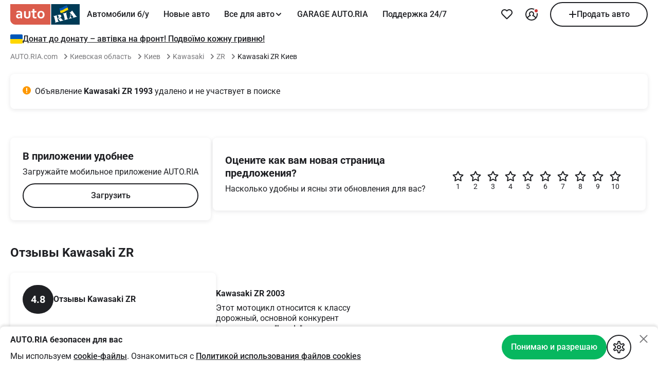

--- FILE ---
content_type: text/html; charset=utf-8
request_url: https://auto.ria.com/auto_kawasaki_zr_34394376.html
body_size: 27117
content:
<!DOCTYPE html>
<html lang="ru" device="desktop">
<head>
    <!--headTags-->
<meta charset="utf-8">
<meta name="viewport" content="width=device-width, initial-scale=1.0, minimum-scale=1.0">
<title>AUTO.RIA – Продам Кавасаки ЗР 1993 бензин 0.4 мотоцикл спорт-туризм бу у Киеве, цена 1500 $ JKAZX4000PD001339</title>
<link rel="preconnect" href="https://login.ria.com">
<link rel="preconnect" href="https://chat.ria.com">
<link rel="preconnect" href="https://ui.ria.com">
<link rel="preconnect" href="https://css.riastatic.com">
<link rel="preconnect" href="https://cdn.riastatic.com">
<link rel="preconnect" href="https://cdn0.riastatic.com">
<link rel="preconnect" href="https://cdn1.riastatic.com">
<link rel="preconnect" href="https://cdn2.riastatic.com">
<link rel="preconnect" href="https://cdn3.riastatic.com">
<link rel="preconnect" href="https://cdn4.riastatic.com">
<link rel="preconnect" href="https://sentry.ria.com">
<script src="https://securepubads.g.doubleclick.net/tag/js/gpt.js" defer="async"></script>
<link rel="stylesheet" href="/vue3-prod/static/DPVHk8yA1768989620864.css">
<link rel="stylesheet" href="/vue3-prod/static/Cd8R3BNq1768989620864.css">
<link rel="stylesheet" href="/vue3-prod/static/BeVyjIg31768989620864.css">
<link rel="stylesheet" href="/vue3-prod/static/Czn42M5i1768989620864.css">
<link rel="stylesheet" href="/vue3-prod/static/D3yHC2mL1768989620864.css">
<link rel="stylesheet" href="/vue3-prod/static/Do4YbvZp1768989620864.css">
<link rel="stylesheet" href="/vue3-prod/static/DRalzraT1768989620864.css">
<link rel="stylesheet" href="/vue3-prod/static/mHsuKN0y1768989620864.css">
<link rel="stylesheet" href="/vue3-prod/static/D4d7cMiw1768989620864.css">
<link rel="stylesheet" href="/vue3-prod/static/D_TbsH7q1768989620864.css">
<link rel="stylesheet" href="/vue3-prod/static/VYEJ9mKd1768989620864.css">
<link rel="stylesheet" href="/vue3-prod/static/D6Y7OOiy1768989620864.css">
<link rel="stylesheet" href="/vue3-prod/static/CfTkiWUS1768989620864.css">
<link rel="stylesheet" href="/vue3-prod/static/Bonhw3X61768989620864.css">
<link rel="stylesheet" href="/vue3-prod/static/CodKp86n1768989620864.css">
<link rel="stylesheet" crossorigin href="/vue3-prod/static/3tEJHgXR1768989620864.css">
<style>
        @font-face{
            font-family: 'Roboto2';
            font-style: normal;
            font-weight: 400;
            font-display: swap;
            src: url('/fonts/roboto-regular.woff2') format('woff2');
        }

        @font-face{
            font-family: 'Roboto2';
            font-style: normal;
            font-weight: 500;
            font-display: swap;
            src: url('/fonts/roboto-medium.woff2') format('woff2');
        }

        @font-face{
            font-family: 'Roboto2';
            font-style: normal;
            font-weight: 700;
            font-display: swap;
            src: url('/fonts/roboto-bold.woff2') format('woff2');
        }
    </style>
<link rel="preload" href="/fonts/roboto-regular.woff2" as="font" type="font/woff2" crossorigin>
<link rel="preload" href="/fonts/roboto-medium.woff2" as="font" type="font/woff2" crossorigin>
<link rel="preload" href="/fonts/roboto-bold.woff2" as="font" type="font/woff2" crossorigin>
<link rel="modulepreload" crossorigin href="/vue3-prod/static/upSF_AgU1768989620864.js">
<link rel="modulepreload" crossorigin href="/vue3-prod/static/Ch-V49hs1768989620864.js">
<link rel="modulepreload" crossorigin href="/vue3-prod/static/UxdqrmFq1768989620864.js">
<link rel="modulepreload" crossorigin href="/vue3-prod/static/D90yaw-L1768989620864.js">
<link rel="modulepreload" crossorigin href="/vue3-prod/static/CN43rwb51768989620864.js">
<link rel="modulepreload" crossorigin href="/vue3-prod/static/CQG06YE-1768989620864.js">
<link rel="modulepreload" crossorigin href="/vue3-prod/static/DCzXFBoL1768989620864.js">
<link rel="modulepreload" crossorigin href="/vue3-prod/static/TMT27NqG1768989620864.js">
<link rel="modulepreload" crossorigin href="/vue3-prod/static/CBXWm4Dg1768989620864.js">
<link rel="modulepreload" crossorigin href="/vue3-prod/static/DEElz4Jh1768989620864.js">
<link rel="modulepreload" crossorigin href="/vue3-prod/static/CCG1MFc81768989620864.js">
<link rel="modulepreload" crossorigin href="/vue3-prod/static/HMNy8oef1768989620864.js">
<link rel="modulepreload" crossorigin href="/vue3-prod/static/CTEWTKPS1768989620864.js">
<link rel="modulepreload" crossorigin href="/vue3-prod/static/DhGq2UCo1768989620864.js">
<link rel="modulepreload" crossorigin href="/vue3-prod/static/CH40BwLv1768989620864.js">
<link rel="modulepreload" crossorigin href="/vue3-prod/static/B0Vowsot1768989620864.js">
<link rel="modulepreload" crossorigin href="/vue3-prod/static/CThytN8a1768989620864.js">
<link rel="modulepreload" crossorigin href="/vue3-prod/static/Cq2Gfzp_1768989620864.js">
<link rel="modulepreload" crossorigin href="/vue3-prod/static/BtJ8LG2n1768989620864.js">
<link rel="modulepreload" crossorigin href="/vue3-prod/static/BbPsVJBM1768989620864.js">
<link rel="modulepreload" crossorigin href="/vue3-prod/static/Bz8Q9qiX1768989620864.js">
<link rel="modulepreload" crossorigin href="/vue3-prod/static/B8ixUOhv1768989620864.js">
<link rel="modulepreload" crossorigin href="/vue3-prod/static/GXlU7PZf1768989620864.js">
<link rel="modulepreload" crossorigin href="/vue3-prod/static/BwIZiYG31768989620864.js">
<link rel="modulepreload" crossorigin href="/vue3-prod/static/BCJE1Ven1768989620864.js">
<link rel="modulepreload" crossorigin href="/vue3-prod/static/BvlopENA1768989620864.js">
<link rel="modulepreload" crossorigin href="/vue3-prod/static/BVUfgqgL1768989620864.js">
<link rel="modulepreload" crossorigin href="/vue3-prod/static/D_vnI_m51768989620864.js">
<link rel="modulepreload" crossorigin href="/vue3-prod/static/9rQFPT501768989620864.js">
<link rel="modulepreload" crossorigin href="/vue3-prod/static/ZRgnqeFu1768989620864.js">
<link rel="modulepreload" crossorigin href="/vue3-prod/static/DGL7DfMl1768989620864.js">
<link rel="modulepreload" crossorigin href="/vue3-prod/static/ChjVahM61768989620864.js">
<link rel="modulepreload" crossorigin href="/vue3-prod/static/D8q5QaiQ1768989620864.js">
<link rel="modulepreload" crossorigin href="/vue3-prod/static/p8oMPQ8j1768989620864.js">
<link rel="modulepreload" crossorigin href="/vue3-prod/static/TPbEp2xH1768989620864.js">
<link rel="modulepreload" crossorigin href="/vue3-prod/static/DeC0X3Nr1768989620864.js">
<link rel="dns-prefetch" href="https://login.ria.com">
<link rel="dns-prefetch" href="https://chat.ria.com">
<link rel="dns-prefetch" href="https://ui.ria.com">
<link rel="dns-prefetch" href="https://css.riastatic.com">
<link rel="dns-prefetch" href="https://cdn.riastatic.com">
<link rel="dns-prefetch" href="https://cdn0.riastatic.com">
<link rel="dns-prefetch" href="https://cdn1.riastatic.com">
<link rel="dns-prefetch" href="https://cdn2.riastatic.com">
<link rel="dns-prefetch" href="https://cdn3.riastatic.com">
<link rel="dns-prefetch" href="https://cdn4.riastatic.com">
<link rel="dns-prefetch" href="https://sentry.ria.com">
<link rel="icon" type="image/x-icon" href="/favicon.ico">
<script>
        window.cacheState = false;
        window.__PINIA__ = {"page":{"path":"/auto_kawasaki_zr_34394376.html/","structures":{"/auto_kawasaki_zr_34394376.html/":{"backgroundColor":"inverse","templates":[{"id":"breadcrumbs","margin":{"bottom":24},"type":"GridTemplate","gap":8,"widthType":"full","templates":[{"id":"breadcrumbs0","type":"LinkTemplate","elements":[{"type":"Link","content":"AUTO.RIA.com","typography":"footnote","color":"contrastSecondary","title":"AUTO.RIA — лидер автомобильной интернет-торговли","action":"showWebView","actionData":{"title":"","isLoginRequired":false,"isConfirmPhoneEmailRequired":false},"link":"https://auto.ria.com/","analytic":{"actionClick":"{\"event_id\":964,\"proposal_id\":34394376,\"platform\":1,\"position\":1,\"current_point_action\":\"breadcrumbs_breadcrumbs_showWebView\",\"comment_id\":\"0\",\"current_url\":\"/\",\"button_type\":16,\"position_block\":1,\"zone_id\":3,\"block_type\":2}","actionClickGA":{"event":"log_click_listing","params":[{"key":"log_point","value":"breadcrumbs_breadcrumbs_showWebView"},{"key":"log_type","value":"listing"}]}}},{"margin":{"left":8},"type":"Icon","style":"ic_16_arrow_right","width":16,"height":16,"color":"contrastSecondary"}]},{"id":"breadcrumbs1","type":"LinkTemplate","elements":[{"type":"Link","content":"Киевская область","typography":"footnote","color":"contrastSecondary","title":"Авто в Киевской области","action":"openSearch","actionData":{"params":{}},"link":"https://auto.ria.com/moto/state/kiev/","target":"_self","analytic":{"actionClick":"{\"event_id\":964,\"proposal_id\":34394376,\"platform\":1,\"position\":1,\"current_point_action\":\"breadcrumbs_breadcrumbs_openSearch\",\"comment_id\":\"1\",\"current_url\":\"/moto/state/kiev/\",\"button_type\":16,\"position_block\":1,\"zone_id\":3,\"block_type\":2}","actionClickGA":{"event":"log_click_listing","params":[{"key":"log_point","value":"breadcrumbs_breadcrumbs_openSearch"},{"key":"log_type","value":"listing"}]}}},{"margin":{"left":8},"type":"Icon","style":"ic_16_arrow_right","width":16,"height":16,"color":"contrastSecondary"}]},{"id":"breadcrumbs2","type":"LinkTemplate","elements":[{"type":"Link","content":"Киев","typography":"footnote","color":"contrastSecondary","title":"Продажа авто в Киеве","action":"openSearch","actionData":{"params":{}},"link":"https://auto.ria.com/moto/city/kiev/","target":"_self","analytic":{"actionClick":"{\"event_id\":964,\"proposal_id\":34394376,\"platform\":1,\"position\":1,\"current_point_action\":\"breadcrumbs_breadcrumbs_openSearch\",\"comment_id\":\"2\",\"current_url\":\"/moto/city/kiev/\",\"button_type\":16,\"position_block\":1,\"zone_id\":3,\"block_type\":2}","actionClickGA":{"event":"log_click_listing","params":[{"key":"log_point","value":"breadcrumbs_breadcrumbs_openSearch"},{"key":"log_type","value":"listing"}]}}},{"margin":{"left":8},"type":"Icon","style":"ic_16_arrow_right","width":16,"height":16,"color":"contrastSecondary"}]},{"id":"breadcrumbs3","type":"LinkTemplate","elements":[{"type":"Link","content":"Kawasaki","typography":"footnote","color":"contrastSecondary","title":"Продажа Kawasaki","action":"openSearch","actionData":{"params":{}},"link":"https://auto.ria.com/car/kawasaki/city/kiev/","target":"_self","analytic":{"actionClick":"{\"event_id\":964,\"proposal_id\":34394376,\"platform\":1,\"position\":1,\"current_point_action\":\"breadcrumbs_breadcrumbs_openSearch\",\"comment_id\":\"3\",\"current_url\":\"/car/kawasaki/city/kiev/\",\"button_type\":16,\"position_block\":1,\"zone_id\":3,\"block_type\":2}","actionClickGA":{"event":"log_click_listing","params":[{"key":"log_point","value":"breadcrumbs_breadcrumbs_openSearch"},{"key":"log_type","value":"listing"}]}}},{"margin":{"left":8},"type":"Icon","style":"ic_16_arrow_right","width":16,"height":16,"color":"contrastSecondary"}]},{"id":"breadcrumbs4","type":"LinkTemplate","elements":[{"type":"Link","content":"ZR","typography":"footnote","color":"contrastSecondary","title":"Продажа Kawasaki ZR","action":"openSearch","actionData":{"params":{}},"link":"https://auto.ria.com/car/kawasaki/zr/city/kiev/","target":"_self","analytic":{"actionClick":"{\"event_id\":964,\"proposal_id\":34394376,\"platform\":1,\"position\":1,\"current_point_action\":\"breadcrumbs_breadcrumbs_openSearch\",\"comment_id\":\"4\",\"current_url\":\"/car/kawasaki/zr/city/kiev/\",\"button_type\":16,\"position_block\":1,\"zone_id\":3,\"block_type\":2}","actionClickGA":{"event":"log_click_listing","params":[{"key":"log_point","value":"breadcrumbs_breadcrumbs_openSearch"},{"key":"log_type","value":"listing"}]}}},{"margin":{"left":8},"type":"Icon","style":"ic_16_arrow_right","width":16,"height":16,"color":"contrastSecondary"}]},{"id":"breadcrumbs5","type":"LinkTemplate","elements":[{"type":"Text","content":"Kawasaki ZR Киев","typography":"footnote","color":"contrastPrimary"}]}]},{"id":"bannerStatus","margin":{"top":16,"bottom":16},"padding":{"top":24,"bottom":24,"left":24,"right":24},"type":"WrapperTemplate","style":"elevation","widthType":"full","corner":"medium","templates":[{"id":"bannerStatusRow","type":"RowTemplate","gap":8,"widthType":"full","templates":[{"id":"bannerStatusIcon","type":"IconTextTemplate","elements":[{"margin":{"right":8},"type":"Icon","style":"ic_16_warning_fill","isColor":true,"width":16,"height":16}]},{"id":"bannerStatusText","type":"TextBuilderTemplate","elements":[{"type":"Text","content":"Объявление","typography":"body","color":"contrastPrimary"},{"type":"Text","content":" Kawasaki ZR 1993 ","typography":"titleS","color":"contrastPrimary"},{"type":"Text","content":"удалено и не участвует в поиске","typography":"body","color":"contrastPrimary"}]}]}]},{"id":"main","type":"RowTemplate","widthType":"full","templates":[{"id":"col","type":"ColumnTemplate","widthType":"full","col":8},{"id":"side","isFloating":true,"type":"ColumnTemplate","widthType":"full","col":4}]},{"id":"feedbackMain","margin":{"top":16},"type":"RowTemplate","widthType":"full","templates":[{"id":"feedbackDownload","margin":{"top":24},"padding":{"top":24,"bottom":24,"left":24,"right":24},"type":"WrapperTemplate","style":"elevation","widthType":"full","corner":"medium","templates":[{"id":"feedbackAppTitle","type":"TextTemplate","elements":[{"type":"Text","content":"В приложении удобнее","typography":"titleM","color":"contrastPrimary"}]},{"id":"feedbackAppDescription","margin":{"top":8},"type":"TextTemplate","elements":[{"type":"Text","content":"Загружайте мобильное приложение AUTO.RIA","typography":"body","color":"contrastPrimary"}]},{"id":"feedbackAppButton","margin":{"top":12},"type":"ButtonMainTemplate","state":"default","style":"secondary","widthType":"full","action":"showWebView","actionData":{"title":"","isLoginRequired":false,"isConfirmPhoneEmailRequired":false},"link":"https://autoria.onelink.me/mQDS/8alrf9j8","elements":[{"type":"Text","content":"Загрузить","typography":"action","color":"contrastPrimary"}],"analytic":{"actionClick":"{\"event_id\":964,\"proposal_id\":34394376,\"platform\":1,\"position\":4,\"current_point_action\":\"feedbackMain_feedbackDownload_feedbackAppButton_showWebView\",\"current_url\":\"https://autoria.onelink.me/mQDS/8alrf9j8\",\"button_type\":1,\"position_block\":3,\"zone_id\":3,\"block_type\":1}","actionClickGA":{"event":"log_click_listing","params":[{"key":"log_point","value":"feedbackMain_feedbackDownload_feedbackAppButton_showWebView"},{"key":"log_type","value":"listing"}]}}}]},{"id":"feedback","margin":{"top":24,"left":4,"right":4},"padding":{"top":32,"bottom":32,"left":24,"right":24},"align":{"vertical":"center"},"isDynamicRegistered":true,"type":"RowTemplate","style":"elevation","weight":2,"widthType":"full","corner":"medium","templates":[{"id":"feedbackText","margin":{"right":16},"type":"ColumnTemplate","weight":1,"widthType":"full","templates":[{"id":"feedbackTitle","type":"TextTemplate","elements":[{"type":"Text","content":"Оцените как вам новая страница предложения?","typography":"titleM","color":"contrastPrimary"}]},{"id":"feedbackDescription","margin":{"top":8,"right":16},"type":"TextTemplate","elements":[{"type":"Text","content":"Насколько удобны и ясны эти обновления для вас?","typography":"body","color":"contrastPrimary"}]}]},{"id":"feedbackFeedbackC","type":"ColumnTemplate","width":358,"widthType":"custom","templates":[{"id":"feedbackFeedback","margin":{"top":24,"right":16},"type":"FeedbackTemplate","name":"rating","isFormElement":true,"formId":"feedback","component":{"feedback":{"icon":{"type":"Icon","style":"ic_24_star","width":24,"height":24,"color":"contrastPrimary"},"count":10,"rating":0,"isWithNumber":true}},"action":"changeRatingShowBottomPopUp","actionData":{"blockId":"feedback","popUpId":"feedback","isLoginRequired":false,"autoId":34394376,"data":[["target","finalPage"],["srcAnalytic","feedbackMain_feedback_feedbackFeedbackC_feedbackFeedback_changeRatingShowBottomPopUp"]],"params":{"target":"finalPage"},"formId":"feedback"},"analytic":{"actionClick":"{\"event_id\":964,\"proposal_id\":34394376,\"platform\":1,\"position\":4,\"current_point_action\":\"feedbackMain_feedback_feedbackFeedbackC_feedbackFeedback_changeRatingShowBottomPopUp\",\"button_type\":10,\"position_block\":1,\"zone_id\":4,\"block_type\":1}","actionClickGA":{"event":"log_click_listing","params":[{"key":"log_point","value":"feedbackMain_feedback_feedbackFeedbackC_feedbackFeedback_changeRatingShowBottomPopUp"},{"key":"log_type","value":"listing"}]}}}],"isForm":true}]}]},{"id":"reviewsTitle","margin":{"top":48},"type":"TextTemplate","elements":[{"type":"Text","content":"Отзывы Kawasaki ZR ","typography":"titleL","color":"contrastPrimary","tag":"H2"}]},{"id":"reviewsRow","margin":{"top":24},"type":"RowTemplate","widthType":"full","templates":[{"id":"reviewsEstimate","type":"ColumnTemplate","weight":1,"widthType":"full","templates":[{"id":"reviewsWrapper","type":"WrapperTemplate","style":"elevation","widthType":"full","corner":"medium","templates":[{"id":"reviewsEstimateBlock","type":"ReviewsEstimateTemplate","component":{"reviewsEstimate":{"estimates":[{"title":{"id":"reviewsEstimateReliabilityTitle","type":"TextBuilderTemplate","elements":[{"type":"Text","content":"5.0  •  ","typography":"titleS","color":"contrastPrimary"},{"type":"Text","content":"Надежность","typography":"body","color":"contrastPrimary"}]},"estimate":100},{"title":{"id":"reviewsEstimatePriceTitle","type":"TextBuilderTemplate","elements":[{"type":"Text","content":"0.0  •  ","typography":"titleS","color":"contrastPrimary"},{"type":"Text","content":"Цена","typography":"body","color":"contrastPrimary"}]},"estimate":0},{"title":{"id":"reviewsEstimateDesignTitle","type":"TextBuilderTemplate","elements":[{"type":"Text","content":"5.0  •  ","typography":"titleS","color":"contrastPrimary"},{"type":"Text","content":"Дизайн","typography":"body","color":"contrastPrimary"}]},"estimate":100},{"title":{"id":"reviewsEstimateControlTitle","type":"TextBuilderTemplate","elements":[{"type":"Text","content":"4.0  •  ","typography":"titleS","color":"contrastPrimary"},{"type":"Text","content":"Управление","typography":"body","color":"contrastPrimary"}]},"estimate":80},{"title":{"id":"reviewsEstimateComfortTitle","type":"TextBuilderTemplate","elements":[{"type":"Text","content":"5.0  •  ","typography":"titleS","color":"contrastPrimary"},{"type":"Text","content":"Комфорт","typography":"body","color":"contrastPrimary"}]},"estimate":100}],"title":{"title":{"id":"reviewsEstimateTitle","margin":{"top":48},"type":"TextTemplate","elements":[{"type":"Text","content":"Отзывы Kawasaki ZR ","typography":"titleS","color":"contrastPrimary"}]},"avgRating":"4.8"}}},"templates":[]}]}]},{"id":"reviewsSliderD","type":"ColumnTemplate","weight":2,"widthType":"full","templates":[{"id":"reviewsReviewCard119428","type":"ColumnTemplate","width":280,"widthType":"custom","action":"showWebView","actionData":{"title":"Отзыв Kawasaki ZR 2003","isLoginRequired":false,"isConfirmPhoneEmailRequired":false},"link":"https://auto.ria.com/reviews/kawasaki/zr/119428/","templates":[{"id":"reviewsReviewCard119428Img","type":"ImgTemplate","elements":[{"type":"Image","imageType":"webp","isPanorama":false,"src":"https://cdn.riastatic.com/photosnewr/auto/photo/kawasaki-zr__196774562-460x345.jpg","width":280,"corner":"medium","title":"Kawasaki ZR 2003","alt":"Kawasaki ZR 2003","widthType":"custom","aspectRatio":"ratio4x3"}]},{"id":"reviewsReviewCard119428Title","margin":{"top":16},"type":"TextTemplate","rowCount":1,"elements":[{"type":"Text","content":"Kawasaki ZR 2003","typography":"titleS","color":"contrastPrimary"}]},{"id":"reviewsReviewCard119428Description","margin":{"top":8},"type":"TextTemplate","rowCount":2,"elements":[{"type":"Text","content":"Этот мотоцикл относится к классу дорожный, основной конкурент мота является \"honda\". Использовался для городской езди на не большие ра...","typography":"body","color":"contrastPrimary"}]},{"id":"reviewsReviewCard119428TimeCreated","margin":{"top":8},"type":"TextTemplate","elements":[{"type":"Text","content":"11 років тому","typography":"footnote","color":"contrastSecondary"}]}],"analytic":{"actionClick":"{\"event_id\":964,\"proposal_id\":34394376,\"platform\":1,\"position\":6,\"current_point_action\":\"reviewsRow_reviewsSliderD_reviewsReviewCard_showWebView\",\"comment_id\":\"119428\",\"current_url\":\"/reviews/kawasaki/zr/119428/\",\"button_type\":11,\"position_block\":1,\"zone_id\":3,\"block_type\":1}","actionClickGA":{"event":"log_click_listing","params":[{"key":"log_point","value":"reviewsRow_reviewsSliderD_reviewsReviewCard_showWebView"},{"key":"log_type","value":"listing"}]}}}]}]},{"id":"newsColumn","margin":{"top":48},"type":"ItemSliderTemplate","component":{"itemSlider":{"title":{"id":"newsTitle","type":"LinkTemplate","elements":[{"type":"Link","content":"Новости на AUTO.RIA","typography":"titleL","color":"contrastPrimary","tag":"H2"}],"action":"showWebView","actionData":{"title":"Новости","isLoginRequired":false,"isConfirmPhoneEmailRequired":false},"link":"https://auto.ria.com/news/test-drive/","analytic":{"actionClick":"{\"event_id\":964,\"proposal_id\":34394376,\"platform\":1,\"position\":7,\"current_point_action\":\"newsColumn_newsTitle_showWebView\",\"current_url\":\"/news/test-drive/\",\"button_type\":7,\"position_block\":1,\"zone_id\":4,\"block_type\":3}","actionClickGA":{"event":"log_click_listing","params":[{"key":"log_point","value":"newsColumn_newsTitle_showWebView"},{"key":"log_type","value":"listing"}]}}},"slider":{"id":"newsSlider","type":"SliderTemplate","gap":16,"navigationStyle":"stroke","templates":[{"id":"newsCard260822Row","type":"RowTemplate","gap":16,"widthType":"custom","templates":[{"id":"newsCard260822ImgColumn","type":"ColumnTemplate","widthType":"full","templates":[{"id":"newsCard260822Img","type":"ImgTemplate","elements":[{"type":"Image","imageType":"webp","isPanorama":false,"src":"https://cdn.riastatic.com/photosnewr/ria/news_common/__260822-448x280.jpg","width":120,"corner":"medium","title":"10 нових кросоверів з 4⨯4: що можна купити менш ніж за $30 тисяч?","alt":"10 нових кросоверів з 4⨯4: що можна купити менш ніж за $30 тисяч?","widthType":"custom","aspectRatio":"ratio4x3"}]}]},{"id":"newsCard260822TextColumn","type":"ColumnTemplate","widthType":"full","templates":[{"id":"newsCard260822Text","type":"TextTemplate","elements":[{"type":"Text","content":"10 нових кросоверів з 4⨯4: що можна купити менш ніж за $30 тисяч?","typography":"titleS","color":"contrastPrimary"}]},{"id":"newsCard260822TimeCreated","margin":{"top":8},"type":"TextTemplate","elements":[{"type":"Text","content":"21 января 2026","typography":"footnote","color":"contrastSecondary"}]}]}],"action":"showWebView","actionData":{"title":"10 нових кросоверів з 4⨯4: що можна купити менш ніж за $30 тисяч?","isLoginRequired":false,"isConfirmPhoneEmailRequired":false},"link":"https://auto.ria.com/news/topnews/260822/10-novikh-krosoveriv-z-4-4-scho-mozhna-kupiti-mensh-nizh-za-30-tisya.html","analytic":{"actionClick":"{\"event_id\":964,\"proposal_id\":34394376,\"platform\":1,\"position\":7,\"current_point_action\":\"newsColumn_newsSlider_newsCardRow_showWebView\",\"comment_id\":\"260822\",\"current_url\":\"/news/topnews/260822/10-novikh-krosoveriv-z-4-4-scho-mozhna-kupiti-mensh-nizh-za-30-tisya.html\",\"button_type\":20,\"position_block\":1,\"zone_id\":5,\"block_type\":1}","actionClickGA":{"event":"log_click_listing","params":[{"key":"log_point","value":"newsColumn_newsSlider_newsCardRow_showWebView"},{"key":"log_type","value":"listing"}]}}},{"id":"newsCard260811Row","type":"RowTemplate","gap":16,"widthType":"custom","templates":[{"id":"newsCard260811ImgColumn","type":"ColumnTemplate","widthType":"full","templates":[{"id":"newsCard260811Img","type":"ImgTemplate","elements":[{"type":"Image","imageType":"webp","isPanorama":false,"src":"https://cdn.riastatic.com/photosnewr/ria/news_common/__260811-448x280.jpg","width":120,"corner":"medium","title":"Автомобіль тижня: SEAT Ibiza","alt":"Автомобіль тижня: SEAT Ibiza","widthType":"custom","aspectRatio":"ratio4x3"}]}]},{"id":"newsCard260811TextColumn","type":"ColumnTemplate","widthType":"full","templates":[{"id":"newsCard260811Text","type":"TextTemplate","elements":[{"type":"Text","content":"Автомобіль тижня: SEAT Ibiza","typography":"titleS","color":"contrastPrimary"}]},{"id":"newsCard260811TimeCreated","margin":{"top":8},"type":"TextTemplate","elements":[{"type":"Text","content":"19 января 2026","typography":"footnote","color":"contrastSecondary"}]}]}],"action":"showWebView","actionData":{"title":"Автомобіль тижня: SEAT Ibiza","isLoginRequired":false,"isConfirmPhoneEmailRequired":false},"link":"https://auto.ria.com/news/auto/260811/avtomobil-tizhnya-seat-ibiza.html","analytic":{"actionClick":"{\"event_id\":964,\"proposal_id\":34394376,\"platform\":1,\"position\":7,\"current_point_action\":\"newsColumn_newsSlider_newsCardRow_showWebView\",\"comment_id\":\"260811\",\"current_url\":\"/news/auto/260811/avtomobil-tizhnya-seat-ibiza.html\",\"button_type\":20,\"position_block\":2,\"zone_id\":5,\"block_type\":1}","actionClickGA":{"event":"log_click_listing","params":[{"key":"log_point","value":"newsColumn_newsSlider_newsCardRow_showWebView"},{"key":"log_type","value":"listing"}]}}},{"id":"newsCard260812Row","type":"RowTemplate","gap":16,"widthType":"custom","templates":[{"id":"newsCard260812ImgColumn","type":"ColumnTemplate","widthType":"full","templates":[{"id":"newsCard260812Img","type":"ImgTemplate","elements":[{"type":"Image","imageType":"webp","isPanorama":false,"src":"https://cdn.riastatic.com/photosnewr/ria/news_common/__260812-448x280.jpg","width":120,"corner":"medium","title":"Як зростала напруга? 20 найпопулярніших нових авто 2025 року","alt":"Як зростала напруга? 20 найпопулярніших нових авто 2025 року","widthType":"custom","aspectRatio":"ratio4x3"}]}]},{"id":"newsCard260812TextColumn","type":"ColumnTemplate","widthType":"full","templates":[{"id":"newsCard260812Text","type":"TextTemplate","elements":[{"type":"Text","content":"Як зростала напруга? 20 найпопулярніших нових авто 2025 року","typography":"titleS","color":"contrastPrimary"}]},{"id":"newsCard260812TimeCreated","margin":{"top":8},"type":"TextTemplate","elements":[{"type":"Text","content":"16 января 2026","typography":"footnote","color":"contrastSecondary"}]}]}],"action":"showWebView","actionData":{"title":"Як зростала напруга? 20 найпопулярніших нових авто 2025 року","isLoginRequired":false,"isConfirmPhoneEmailRequired":false},"link":"https://auto.ria.com/news/topnews/260812/yak-zrostala-napruga-20-najpopulyarnishikh-novikh-avto-2025-roku.html","analytic":{"actionClick":"{\"event_id\":964,\"proposal_id\":34394376,\"platform\":1,\"position\":7,\"current_point_action\":\"newsColumn_newsSlider_newsCardRow_showWebView\",\"comment_id\":\"260812\",\"current_url\":\"/news/topnews/260812/yak-zrostala-napruga-20-najpopulyarnishikh-novikh-avto-2025-roku.html\",\"button_type\":20,\"position_block\":3,\"zone_id\":5,\"block_type\":1}","actionClickGA":{"event":"log_click_listing","params":[{"key":"log_point","value":"newsColumn_newsSlider_newsCardRow_showWebView"},{"key":"log_type","value":"listing"}]}}},{"id":"newsCard259540Row","type":"RowTemplate","gap":16,"widthType":"custom","templates":[{"id":"newsCard259540ImgColumn","type":"ColumnTemplate","widthType":"full","templates":[{"id":"newsCard259540Img","type":"ImgTemplate","elements":[{"type":"Image","imageType":"webp","isPanorama":false,"src":"https://cdn.riastatic.com/photosnewr/ria/news_common/__259540-448x280.jpg","width":120,"corner":"medium","title":"Як поводитись на дорозі в туман?","alt":"Як поводитись на дорозі в туман?","widthType":"custom","aspectRatio":"ratio4x3"}]}]},{"id":"newsCard259540TextColumn","type":"ColumnTemplate","widthType":"full","templates":[{"id":"newsCard259540Text","type":"TextTemplate","elements":[{"type":"Text","content":"Як поводитись на дорозі в туман?","typography":"titleS","color":"contrastPrimary"}]},{"id":"newsCard259540TimeCreated","margin":{"top":8},"type":"TextTemplate","elements":[{"type":"Text","content":"10 октября 2025","typography":"footnote","color":"contrastSecondary"}]}]}],"action":"showWebView","actionData":{"title":"Як поводитись на дорозі в туман?","isLoginRequired":false,"isConfirmPhoneEmailRequired":false},"link":"https://auto.ria.com/news/articles/259540/yak-povoditis-na-dorozi-v-tuman.html","analytic":{"actionClick":"{\"event_id\":964,\"proposal_id\":34394376,\"platform\":1,\"position\":7,\"current_point_action\":\"newsColumn_newsSlider_newsCardRow_showWebView\",\"comment_id\":\"259540\",\"current_url\":\"/news/articles/259540/yak-povoditis-na-dorozi-v-tuman.html\",\"button_type\":20,\"position_block\":4,\"zone_id\":5,\"block_type\":1}","actionClickGA":{"event":"log_click_listing","params":[{"key":"log_point","value":"newsColumn_newsSlider_newsCardRow_showWebView"},{"key":"log_type","value":"listing"}]}}}],"analyticNative":{"sliderTemplateButtonLeft":{"actionClick":"{\"event_id\":964,\"proposal_id\":34394376,\"platform\":1,\"position\":7,\"current_point_action\":\"newsColumn_newsSlider_sliderTemplateButtonLeft\",\"button_type\":38,\"position_block\":1,\"zone_id\":4,\"block_type\":3}","actionClickGA":{"event":"log_click_listing","params":[{"key":"log_point","value":"newsColumn_newsSlider_sliderTemplateButtonLeft"},{"key":"log_type","value":"listing"}]}},"sliderTemplateButtonRight":{"actionClick":"{\"event_id\":964,\"proposal_id\":34394376,\"platform\":1,\"position\":7,\"current_point_action\":\"newsColumn_newsSlider_sliderTemplateButtonRight\",\"button_type\":38,\"position_block\":1,\"zone_id\":4,\"block_type\":3}","actionClickGA":{"event":"log_click_listing","params":[{"key":"log_point","value":"newsColumn_newsSlider_sliderTemplateButtonRight"},{"key":"log_type","value":"listing"}]}}}}}}},{"id":"seoLinksModels","margin":{"top":48},"type":"ColumnTemplate","widthType":"full","templates":[{"id":"seoLinksModelstitle","type":"TextTemplate","elements":[{"type":"Text","content":"Модельный ряд Kawasaki на AUTO.RIA","typography":"titleL","color":"contrastPrimary","tag":"H2"}]},{"id":"modelslinks","margin":{"top":24},"type":"ListTemplate","gap":16,"component":{"list":{"columns":3,"pageCount":0,"count":0,"fetchParams":{"method":"GET"},"skeleton":"productCard"}},"templates":[{"id":"seoLinksModelslinks0Text","type":"LinkTemplate","elements":[{"type":"Link","content":"Продажа Кавасаки Ninja 1000 SX","typography":"body","color":"contrastPrimary","action":"showWebView","actionData":{"title":"Кавасаки Ninja 1000 SX","isLoginRequired":false,"isConfirmPhoneEmailRequired":false},"link":"https://auto.ria.com/car/kawasaki/ninja-1000-sx/","analytic":{"actionClick":"{\"event_id\":964,\"proposal_id\":34394376,\"platform\":1,\"position\":8,\"current_point_action\":\"seoLinksModels_modelslinks_seoLinksModelslinksText_showWebView\",\"comment_id\":\"0\",\"current_url\":\"/car/kawasaki/ninja-1000-sx/\",\"button_type\":16,\"position_block\":1,\"zone_id\":4,\"block_type\":2}","actionClickGA":{"event":"log_click_listing","params":[{"key":"log_point","value":"seoLinksModels_modelslinks_seoLinksModelslinksText_showWebView"},{"key":"log_type","value":"listing"}]}}}]},{"id":"seoLinksModelslinks1Text","type":"LinkTemplate","elements":[{"type":"Link","content":"Продажа Кавасаки ЕР-5","typography":"body","color":"contrastPrimary","action":"showWebView","actionData":{"title":"Кавасаки ЕР-5","isLoginRequired":false,"isConfirmPhoneEmailRequired":false},"link":"https://auto.ria.com/car/kawasaki/er-5/","analytic":{"actionClick":"{\"event_id\":964,\"proposal_id\":34394376,\"platform\":1,\"position\":8,\"current_point_action\":\"seoLinksModels_modelslinks_seoLinksModelslinksText_showWebView\",\"comment_id\":\"1\",\"current_url\":\"/car/kawasaki/er-5/\",\"button_type\":16,\"position_block\":1,\"zone_id\":4,\"block_type\":2}","actionClickGA":{"event":"log_click_listing","params":[{"key":"log_point","value":"seoLinksModels_modelslinks_seoLinksModelslinksText_showWebView"},{"key":"log_type","value":"listing"}]}}}]},{"id":"seoLinksModelslinks2Text","type":"LinkTemplate","elements":[{"type":"Link","content":"Продажа Кавасаки З 1000","typography":"body","color":"contrastPrimary","action":"showWebView","actionData":{"title":"Кавасаки З 1000","isLoginRequired":false,"isConfirmPhoneEmailRequired":false},"link":"https://auto.ria.com/car/kawasaki/z-1000/","analytic":{"actionClick":"{\"event_id\":964,\"proposal_id\":34394376,\"platform\":1,\"position\":8,\"current_point_action\":\"seoLinksModels_modelslinks_seoLinksModelslinksText_showWebView\",\"comment_id\":\"2\",\"current_url\":\"/car/kawasaki/z-1000/\",\"button_type\":16,\"position_block\":1,\"zone_id\":4,\"block_type\":2}","actionClickGA":{"event":"log_click_listing","params":[{"key":"log_point","value":"seoLinksModels_modelslinks_seoLinksModelslinksText_showWebView"},{"key":"log_type","value":"listing"}]}}}]},{"id":"seoLinksModelslinks3Text","type":"LinkTemplate","elements":[{"type":"Link","content":"Продажа Кавасаки ЕР","typography":"body","color":"contrastPrimary","action":"showWebView","actionData":{"title":"Кавасаки ЕР","isLoginRequired":false,"isConfirmPhoneEmailRequired":false},"link":"https://auto.ria.com/car/kawasaki/er/","analytic":{"actionClick":"{\"event_id\":964,\"proposal_id\":34394376,\"platform\":1,\"position\":8,\"current_point_action\":\"seoLinksModels_modelslinks_seoLinksModelslinksText_showWebView\",\"comment_id\":\"3\",\"current_url\":\"/car/kawasaki/er/\",\"button_type\":16,\"position_block\":1,\"zone_id\":4,\"block_type\":2}","actionClickGA":{"event":"log_click_listing","params":[{"key":"log_point","value":"seoLinksModels_modelslinks_seoLinksModelslinksText_showWebView"},{"key":"log_type","value":"listing"}]}}}]},{"id":"seoLinksModelslinks4Text","type":"LinkTemplate","elements":[{"type":"Link","content":"Продажа Кавасаки З 750","typography":"body","color":"contrastPrimary","action":"showWebView","actionData":{"title":"Кавасаки З 750","isLoginRequired":false,"isConfirmPhoneEmailRequired":false},"link":"https://auto.ria.com/car/kawasaki/z-750/","analytic":{"actionClick":"{\"event_id\":964,\"proposal_id\":34394376,\"platform\":1,\"position\":8,\"current_point_action\":\"seoLinksModels_modelslinks_seoLinksModelslinksText_showWebView\",\"comment_id\":\"4\",\"current_url\":\"/car/kawasaki/z-750/\",\"button_type\":16,\"position_block\":1,\"zone_id\":4,\"block_type\":2}","actionClickGA":{"event":"log_click_listing","params":[{"key":"log_point","value":"seoLinksModels_modelslinks_seoLinksModelslinksText_showWebView"},{"key":"log_type","value":"listing"}]}}}]},{"id":"seoLinksModelslinks5Text","type":"LinkTemplate","elements":[{"type":"Link","content":"Продажа Кавасаки EX 300","typography":"body","color":"contrastPrimary","action":"showWebView","actionData":{"title":"Кавасаки EX 300","isLoginRequired":false,"isConfirmPhoneEmailRequired":false},"link":"https://auto.ria.com/car/kawasaki/ex-300/","analytic":{"actionClick":"{\"event_id\":964,\"proposal_id\":34394376,\"platform\":1,\"position\":8,\"current_point_action\":\"seoLinksModels_modelslinks_seoLinksModelslinksText_showWebView\",\"comment_id\":\"5\",\"current_url\":\"/car/kawasaki/ex-300/\",\"button_type\":16,\"position_block\":1,\"zone_id\":4,\"block_type\":2}","actionClickGA":{"event":"log_click_listing","params":[{"key":"log_point","value":"seoLinksModels_modelslinks_seoLinksModelslinksText_showWebView"},{"key":"log_type","value":"listing"}]}}}]},{"id":"seoLinksModelslinks6Text","type":"LinkTemplate","elements":[{"type":"Link","content":"Продажа Кавасаки ЭР 500А","typography":"body","color":"contrastPrimary","action":"showWebView","actionData":{"title":"Кавасаки ЭР 500А","isLoginRequired":false,"isConfirmPhoneEmailRequired":false},"link":"https://auto.ria.com/car/kawasaki/er-500a/","analytic":{"actionClick":"{\"event_id\":964,\"proposal_id\":34394376,\"platform\":1,\"position\":8,\"current_point_action\":\"seoLinksModels_modelslinks_seoLinksModelslinksText_showWebView\",\"comment_id\":\"6\",\"current_url\":\"/car/kawasaki/er-500a/\",\"button_type\":16,\"position_block\":1,\"zone_id\":4,\"block_type\":2}","actionClickGA":{"event":"log_click_listing","params":[{"key":"log_point","value":"seoLinksModels_modelslinks_seoLinksModelslinksText_showWebView"},{"key":"log_type","value":"listing"}]}}}]},{"id":"seoLinksModelslinks7Text","type":"LinkTemplate","elements":[{"type":"Link","content":"Продажа Кавасаки Нинья 636 ЗКС-БР","typography":"body","color":"contrastPrimary","action":"showWebView","actionData":{"title":"Кавасаки Нинья 636 ЗКС-БР","isLoginRequired":false,"isConfirmPhoneEmailRequired":false},"link":"https://auto.ria.com/car/kawasaki/ninja-636-zx-6r/","analytic":{"actionClick":"{\"event_id\":964,\"proposal_id\":34394376,\"platform\":1,\"position\":8,\"current_point_action\":\"seoLinksModels_modelslinks_seoLinksModelslinksText_showWebView\",\"comment_id\":\"7\",\"current_url\":\"/car/kawasaki/ninja-636-zx-6r/\",\"button_type\":16,\"position_block\":1,\"zone_id\":4,\"block_type\":2}","actionClickGA":{"event":"log_click_listing","params":[{"key":"log_point","value":"seoLinksModels_modelslinks_seoLinksModelslinksText_showWebView"},{"key":"log_type","value":"listing"}]}}}]},{"id":"seoLinksModelslinks8Text","type":"LinkTemplate","elements":[{"type":"Link","content":"Продажа Кавасаки Нинья 600 ЗКС-БР","typography":"body","color":"contrastPrimary","action":"showWebView","actionData":{"title":"Кавасаки Нинья 600 ЗКС-БР","isLoginRequired":false,"isConfirmPhoneEmailRequired":false},"link":"https://auto.ria.com/car/kawasaki/ninja-600-zx-6r/","analytic":{"actionClick":"{\"event_id\":964,\"proposal_id\":34394376,\"platform\":1,\"position\":8,\"current_point_action\":\"seoLinksModels_modelslinks_seoLinksModelslinksText_showWebView\",\"comment_id\":\"8\",\"current_url\":\"/car/kawasaki/ninja-600-zx-6r/\",\"button_type\":16,\"position_block\":1,\"zone_id\":4,\"block_type\":2}","actionClickGA":{"event":"log_click_listing","params":[{"key":"log_point","value":"seoLinksModels_modelslinks_seoLinksModelslinksText_showWebView"},{"key":"log_type","value":"listing"}]}}}]}]}]},{"id":"seoLinksCatalog","margin":{"top":48},"type":"ColumnTemplate","widthType":"full","templates":[{"id":"seoLinksCatalogtitle","type":"TextTemplate","elements":[{"type":"Text","content":"С Kawasaki также ищут","typography":"titleL","color":"contrastPrimary","tag":"H2"}]},{"id":"cataloglinks","margin":{"top":24},"type":"ListTemplate","gap":16,"component":{"list":{"columns":3,"pageCount":0,"count":0,"fetchParams":{"method":"GET"},"skeleton":"productCard"}},"templates":[{"id":"seoLinksCataloglinks0Text","type":"LinkTemplate","elements":[{"type":"Link","content":"продажа авто Киевская срочно","typography":"body","color":"contrastPrimary","action":"showWebView","actionData":{"title":"продажа авто Киевская срочно","isLoginRequired":false,"isConfirmPhoneEmailRequired":false},"link":"https://auto.ria.com/hots/kiev/","analytic":{"actionClick":"{\"event_id\":964,\"proposal_id\":34394376,\"platform\":1,\"position\":9,\"current_point_action\":\"seoLinksCatalog_cataloglinks_seoLinksCataloglinksText_showWebView\",\"comment_id\":\"0\",\"current_url\":\"/hots/kiev/\",\"button_type\":16,\"position_block\":1,\"zone_id\":4,\"block_type\":2}","actionClickGA":{"event":"log_click_listing","params":[{"key":"log_point","value":"seoLinksCatalog_cataloglinks_seoLinksCataloglinksText_showWebView"},{"key":"log_type","value":"listing"}]}}}]},{"id":"seoLinksCataloglinks1Text","type":"LinkTemplate","elements":[{"type":"Link","content":"Кавасаки авто фото","typography":"body","color":"contrastPrimary","action":"showWebView","actionData":{"title":"Кавасаки авто фото","isLoginRequired":false,"isConfirmPhoneEmailRequired":false},"link":"https://auto.ria.com/car/kawasaki/photo/","analytic":{"actionClick":"{\"event_id\":964,\"proposal_id\":34394376,\"platform\":1,\"position\":9,\"current_point_action\":\"seoLinksCatalog_cataloglinks_seoLinksCataloglinksText_showWebView\",\"comment_id\":\"1\",\"current_url\":\"/car/kawasaki/photo/\",\"button_type\":16,\"position_block\":1,\"zone_id\":4,\"block_type\":2}","actionClickGA":{"event":"log_click_listing","params":[{"key":"log_point","value":"seoLinksCatalog_cataloglinks_seoLinksCataloglinksText_showWebView"},{"key":"log_type","value":"listing"}]}}}]},{"id":"seoLinksCataloglinks2Text","type":"LinkTemplate","elements":[{"type":"Link","content":"авто 1993 года","typography":"body","color":"contrastPrimary","action":"showWebView","actionData":{"title":"авто 1993 года","isLoginRequired":false,"isConfirmPhoneEmailRequired":false},"link":"https://auto.ria.com/car/year/1993/","analytic":{"actionClick":"{\"event_id\":964,\"proposal_id\":34394376,\"platform\":1,\"position\":9,\"current_point_action\":\"seoLinksCatalog_cataloglinks_seoLinksCataloglinksText_showWebView\",\"comment_id\":\"2\",\"current_url\":\"/car/year/1993/\",\"button_type\":16,\"position_block\":1,\"zone_id\":4,\"block_type\":2}","actionClickGA":{"event":"log_click_listing","params":[{"key":"log_point","value":"seoLinksCatalog_cataloglinks_seoLinksCataloglinksText_showWebView"},{"key":"log_type","value":"listing"}]}}}]},{"id":"seoLinksCataloglinks3Text","type":"LinkTemplate","elements":[{"type":"Link","content":"купить Кавасаки после дтп","typography":"body","color":"contrastPrimary","action":"showWebView","actionData":{"title":"купить Кавасаки после дтп","isLoginRequired":false,"isConfirmPhoneEmailRequired":false},"link":"https://auto.ria.com/after-dtp/kawasaki/","analytic":{"actionClick":"{\"event_id\":964,\"proposal_id\":34394376,\"platform\":1,\"position\":9,\"current_point_action\":\"seoLinksCatalog_cataloglinks_seoLinksCataloglinksText_showWebView\",\"comment_id\":\"3\",\"current_url\":\"/after-dtp/kawasaki/\",\"button_type\":16,\"position_block\":1,\"zone_id\":4,\"block_type\":2}","actionClickGA":{"event":"log_click_listing","params":[{"key":"log_point","value":"seoLinksCatalog_cataloglinks_seoLinksCataloglinksText_showWebView"},{"key":"log_type","value":"listing"}]}}}]},{"id":"seoLinksCataloglinks4Text","type":"LinkTemplate","elements":[{"type":"Link","content":"продажа ЗР","typography":"body","color":"contrastPrimary","action":"showWebView","actionData":{"title":"продажа ЗР","isLoginRequired":false,"isConfirmPhoneEmailRequired":false},"link":"https://auto.ria.com/car/kawasaki/zr/","analytic":{"actionClick":"{\"event_id\":964,\"proposal_id\":34394376,\"platform\":1,\"position\":9,\"current_point_action\":\"seoLinksCatalog_cataloglinks_seoLinksCataloglinksText_showWebView\",\"comment_id\":\"4\",\"current_url\":\"/car/kawasaki/zr/\",\"button_type\":16,\"position_block\":1,\"zone_id\":4,\"block_type\":2}","actionClickGA":{"event":"log_click_listing","params":[{"key":"log_point","value":"seoLinksCatalog_cataloglinks_seoLinksCataloglinksText_showWebView"},{"key":"log_type","value":"listing"}]}}}]},{"id":"seoLinksCataloglinks5Text","type":"LinkTemplate","elements":[{"type":"Link","content":"технические характеристики Кавасаки","typography":"body","color":"contrastPrimary","action":"showWebView","actionData":{"title":"технические характеристики Кавасаки","isLoginRequired":false,"isConfirmPhoneEmailRequired":false},"link":"https://auto.ria.com/car/kawasaki/tth/","analytic":{"actionClick":"{\"event_id\":964,\"proposal_id\":34394376,\"platform\":1,\"position\":9,\"current_point_action\":\"seoLinksCatalog_cataloglinks_seoLinksCataloglinksText_showWebView\",\"comment_id\":\"5\",\"current_url\":\"/car/kawasaki/tth/\",\"button_type\":16,\"position_block\":1,\"zone_id\":4,\"block_type\":2}","actionClickGA":{"event":"log_click_listing","params":[{"key":"log_point","value":"seoLinksCatalog_cataloglinks_seoLinksCataloglinksText_showWebView"},{"key":"log_type","value":"listing"}]}}}]},{"id":"seoLinksCataloglinks6Text","type":"LinkTemplate","elements":[{"type":"Link","content":"мотосалон украина","typography":"body","color":"contrastPrimary","action":"showWebView","actionData":{"title":"мотосалон украина","isLoginRequired":false,"isConfirmPhoneEmailRequired":false},"link":"https://auto.ria.com/newauto/motosalons/","analytic":{"actionClick":"{\"event_id\":964,\"proposal_id\":34394376,\"platform\":1,\"position\":9,\"current_point_action\":\"seoLinksCatalog_cataloglinks_seoLinksCataloglinksText_showWebView\",\"comment_id\":\"6\",\"current_url\":\"/newauto/motosalons/\",\"button_type\":16,\"position_block\":1,\"zone_id\":4,\"block_type\":2}","actionClickGA":{"event":"log_click_listing","params":[{"key":"log_point","value":"seoLinksCatalog_cataloglinks_seoLinksCataloglinksText_showWebView"},{"key":"log_type","value":"listing"}]}}}]},{"id":"seoLinksCataloglinks7Text","type":"LinkTemplate","elements":[{"type":"Link","content":"авторазборка Kawasaki ZR","typography":"body","color":"contrastPrimary","action":"showWebView","actionData":{"title":"авторазборка Kawasaki ZR","isLoginRequired":false,"isConfirmPhoneEmailRequired":false},"link":"https://auto.ria.com/avtorazborka/marka/kawasaki/zr/","analytic":{"actionClick":"{\"event_id\":964,\"proposal_id\":34394376,\"platform\":1,\"position\":9,\"current_point_action\":\"seoLinksCatalog_cataloglinks_seoLinksCataloglinksText_showWebView\",\"comment_id\":\"7\",\"current_url\":\"/avtorazborka/marka/kawasaki/zr/\",\"button_type\":16,\"position_block\":1,\"zone_id\":4,\"block_type\":2}","actionClickGA":{"event":"log_click_listing","params":[{"key":"log_point","value":"seoLinksCatalog_cataloglinks_seoLinksCataloglinksText_showWebView"},{"key":"log_type","value":"listing"}]}}}]},{"id":"seoLinksCataloglinks8Text","type":"LinkTemplate","elements":[{"type":"Link","content":"Автозапчасти Kawasaki ZR","typography":"body","color":"contrastPrimary","action":"showWebView","actionData":{"title":"Автозапчасти Kawasaki ZR","isLoginRequired":false,"isConfirmPhoneEmailRequired":false},"link":"https://zapchasti.ria.com/c/zapchasti/","analytic":{"actionClick":"{\"event_id\":964,\"proposal_id\":34394376,\"platform\":1,\"position\":9,\"current_point_action\":\"seoLinksCatalog_cataloglinks_seoLinksCataloglinksText_showWebView\",\"comment_id\":\"8\",\"current_url\":\"https://zapchasti.ria.com/c/zapchasti/\",\"button_type\":16,\"position_block\":1,\"zone_id\":4,\"block_type\":2}","actionClickGA":{"event":"log_click_listing","params":[{"key":"log_point","value":"seoLinksCatalog_cataloglinks_seoLinksCataloglinksText_showWebView"},{"key":"log_type","value":"listing"}]}}}]}]}]},{"id":"bannerColum","margin":{"top":32,"bottom":48},"type":"ColumnTemplate","widthType":"full","templates":[{"id":"bannerIMG","type":"ImgTemplate","elements":[{"type":"Image","imageType":"png","isPanorama":false,"src":"https://cdn.riastatic.com/docs/pictures/common/2/216/21663/21663.png","corner":"large","title":"banner","alt":"banner","widthType":"full"}]}],"action":"showWebView","actionData":{"title":"Проверено людьми","isLoginRequired":false,"isConfirmPhoneEmailRequired":false},"link":"https://auto.ria.com/about-checks/?utm_source=listing&utm_medium=footer_listing&utm_campaign=BRK_2025_check9&utm_content=sellers&r_audience=sellers&r_source=listing&r_medium=footer_listing&r_campaign=BRK_2025_check9#check9","analytic":{"actionClick":"{\"event_id\":964,\"proposal_id\":34394376,\"platform\":1,\"position\":10,\"current_point_action\":\"bannerColum_showWebView\",\"current_url\":\"/about-checks/?utm_source=listing&utm_medium=footer_listing&utm_campaign=BRK_2025_check9&utm_content=sellers&r_audience=sellers&r_source=listing&r_medium=footer_listing&r_campaign=BRK_2025_check9#check9\",\"button_type\":11,\"position_block\":1,\"zone_id\":1,\"block_type\":1}","actionClickGA":{"event":"log_click_listing","params":[{"key":"log_point","value":"bannerColum_showWebView"},{"key":"log_type","value":"listing"}]}}}],"additionalParams":{"autoId":34394376,"title":"Kawasaki ZR 1993","prices":{"UAH":"65 175","USD":"1 500","EUR":"1 280"},"link":"https://auto.ria.com/auto_kawasaki_zr_34394376.html","secureKey":"f0db1336526141d77ae733c0a140f49c","isPermissionToChat":false,"mainPhoto":{"id":493446107,"description":null,"src":"https://cdn2.riastatic.com/photosnew/auto/photo/kawasaki_zr__493446107fx.webp","formats":{"small":"https://cdn2.riastatic.com/photosnew/auto/photo/kawasaki_zr__493446107bx.webp","middle":"https://cdn2.riastatic.com/photosnew/auto/photo/kawasaki_zr__493446107fx.webp","large":"https://cdn2.riastatic.com/photosnew/auto/photo/kawasaki_zr__493446107hd.webp","fullHD":"https://cdn2.riastatic.com/photosnew/auto/photo/kawasaki_zr__493446107fhd.webp"}},"isActive":false,"currencyId":1,"owner":{"id":7936167,"name":"Имя не указано","photo":""},"isNotepad":false,"isChargeCalculatorAllowed":false,"actionWithAuto":null,"maxInspectorPhotoCount":5},"seo":{"title":"AUTO.RIA – Продам Кавасаки ЗР 1993 бензин 0.4 мотоцикл спорт-туризм бу у Киеве, цена 1500 $ JKAZX4000PD001339","ogTitle":"AUTO.RIA – Продам Kawasaki ZR 1993 бензин 0.4 мотоцикл спорт-туризм бу у Киеве, цена 1500 $ JKAZX4000PD001339","description":"Продаю на AUTO.RIA Kawasaki ZR 1993 года, мотоцикл спорт-туризм черного цвета, двигатель 0.4 л. бензин, пробег 50 тыс. км. цена 1 500 $ Продавец на AUTO.RIA","keywords":"Продажа авто автомобили объявления місто Киев Kawasaki ZR Мотоцикл Спорт-туризм продаю свій Kawasaki zr400d xanthus 1993 року. Даний мотоцикл є великою рідкістю для нашої країни оскільки він випускався виключно для японського ринку тільки 1992.1994 та 1995 роки ( ще більшої рідкості йому додає 1993 рік згідно вінкоду). Повністю обслужений місяць тому ( після проїхав 800 Км) , в задовільному технічному стані , повністю на ход, встановлений лінзований ксенон, ходові вогні , підігрів ручок, каркаси для кофрів та захист двигуна. Як для цього року і пробігу завжди є що допрацьовувати. З критичного нічого не має , з бажаного потрібно встановити другий тросик газу щоб швидше скидались обороти і косметика. з мотоциклом віддаю всі кофри, 2 обслужені пера, стару приборну панель, сітку на сидіння для літа, чохол. можливий торг та обмін на більшу кубатуру з моєю доплатою в класі спот- тур або тур- ендуро пробег 50 тыс. км. двигатель Бензин Объем двигателя 0.4 л. коробка передач Ручная / Механика на AUTO.RIA","mainPhotoOG":"https://cdn2.riastatic.com/photosnew/auto/photo/kawasaki_zr__493446107hd.webp","alternateLink":"https://auto.ria.com/auto_kawasaki_zr_34394376.html","alternateLinkUa":"https://auto.ria.com/uk/auto_kawasaki_zr_34394376.html"},"breadcrumbsLD":{"@context":"https://schema.org","@type":"BreadcrumbList","itemListElement":[{"@type":"ListItem","position":1,"item":{"@id":"/","name":"AUTO.RIA.com"}},{"@type":"ListItem","position":2,"item":{"@id":"/moto/state/kiev/","name":"Киевская область"}},{"@type":"ListItem","position":3,"item":{"@id":"/moto/city/kiev/","name":"Киев"}},{"@type":"ListItem","position":4,"item":{"@id":"/car/kawasaki/city/kiev/","name":"Kawasaki"}},{"@type":"ListItem","position":5,"item":{"@id":"/car/kawasaki/zr/city/kiev/","name":"ZR"}},{"@type":"ListItem","position":6,"item":{"name":"Kawasaki ZR Киев"}}]},"ldJSON":{"@context":"http://schema.org/","@type":"Vehicle","@id":"https://auto.ria.com/auto_kawasaki_zr_34394376.html","mileageFromOdometer":{"@type":"QuantitativeValue","unitCode":"KMT","value":50000},"name":"Kawasaki ZR 1993","brand":{"@type":"Brand","name":"Kawasaki"},"vehicleIdentificationNumber":"JKAZX4000PD001339","model":"ZR","url":"https://auto.ria.com/auto_kawasaki_zr_34394376.html","mainEntityOfPage":"https://auto.ria.com/auto_kawasaki_zr_34394376.html","itemCondition":"https://schema.org/UsedCondition","productionDate":1993,"vehicleEngine":{"@type":"EngineSpecification","fuelType":"Бензин"},"description":"продаю свій Kawasaki zr400d xanthus 1993 року. Даний мотоцикл є великою рідкістю для нашої країни оскільки він випускався виключно для японського ринку тільки 1992.1994 та 1995 роки ( ще більшої рідкості йому додає 1993 рік згідно вінкоду). Повністю обслужений місяць тому ( після проїхав 800 Км) , в задовільному технічному стані , повністю на ход, встановлений лінзований ксенон, ходові вогні , підігрів ручок, каркаси для кофрів та захист двигуна. Як для цього року і пробігу завжди є що допрацьовувати. З критичного нічого не має , з бажаного потрібно встановити другий тросик газу щоб швидше скидались обороти і косметика. з мотоциклом віддаю всі кофри, 2 обслужені пера, стару приборну панель, сітку на сидіння для літа, чохол. можливий торг та обмін на більшу кубатуру з моєю доплатою в класі спот- тур або тур- ендуро","bodyType":"Мото","color":"Черный","fuelType":"Бензин","vehicleTransmission":"Ручная / Механика","offers":{"@type":"Offer","priceCurrency":1,"price":1500,"itemCondition":"https://schema.org/UsedCondition","availability":"https://schema.org/SoldOut"},"aggregateRating":{"@type":"AggregateRating","ratingValue":4.75,"bestRating":4.75,"ratingCount":1}},"photoLdJSON":{"@context":"http://schema.org/","@type":"Vehicle","@id":"https://auto.ria.com/auto_kawasaki_zr_34394376.html","image":[{"@type":"ImageObject","image":"https://cdn0.riastatic.com/photosnew/auto/photo/kawasaki_zr__493446107s.webp","contentUrl":"https://cdn0.riastatic.com/photosnew/auto/photo/kawasaki_zr__493446107s.webp"},{"@type":"ImageObject","image":"https://auto.ria.com/image-filter/checkedVIN/og/kawasaki_zr__493446107f.jpg","contentUrl":"https://auto.ria.com/image-filter/checkedVIN/og/kawasaki_zr__493446107f.jpg"},{"@type":"ImageObject","image":"https://cdn0.riastatic.com/photosnew/auto/photo/kawasaki_zr__493446105hd.webp","contentUrl":"https://cdn0.riastatic.com/photosnew/auto/photo/kawasaki_zr__493446105hd.webp"},{"@type":"ImageObject","image":"https://cdn3.riastatic.com/photosnew/auto/photo/kawasaki_zr__493446103bx.webp","contentUrl":"https://cdn3.riastatic.com/photosnew/auto/photo/kawasaki_zr__493446103bx.webp"},{"@type":"ImageObject","image":"https://cdn0.riastatic.com/photosnew/auto/photo/kawasaki_zr__493446115bx.webp","contentUrl":"https://cdn0.riastatic.com/photosnew/auto/photo/kawasaki_zr__493446115bx.webp"},{"@type":"ImageObject","image":"https://cdn2.riastatic.com/photosnew/auto/photo/kawasaki_zr__493446112bx.webp","contentUrl":"https://cdn2.riastatic.com/photosnew/auto/photo/kawasaki_zr__493446112bx.webp"}]},"analytic":{"actionOpen":"{\"event_id\":964,\"proposal_id\":34394376,\"platform\":1,\"request_type\":1}","actionOpenGA":{"event":"log_view_listing","params":[{"key":"log_type","value":"listing"}]},"actionClose":"{\"event_id\":964,\"proposal_id\":34394376,\"platform\":1,\"request_type\":2}","actionCloseGA":{"event":"log_close_listing","params":[{"key":"log_type","value":"listing"}]}},"analyticNative":{"lst_pr_notepad":{"actionClick":"{\"event_id\":964,\"proposal_id\":34394376,\"platform\":1,\"current_point_action\":\"lst_photo-rotator_notepad\"}","actionClickGA":{"event":"log_click_listing","params":[{"key":"log_point","value":"lst_photo-rotator_notepad"},{"key":"log_type","value":"listing"}]}},"lst_pr_notepaddel":{"actionClick":"{\"event_id\":964,\"proposal_id\":34394376,\"platform\":1,\"current_point_action\":\"lst_photo-rotator_notepad_delete\"}","actionClickGA":{"event":"log_click_listing","params":[{"key":"log_point","value":"lst_photo-rotator_notepad_delete"},{"key":"log_type","value":"listing"}]}},"lst_pr_left":{"actionClick":"{\"event_id\":964,\"proposal_id\":34394376,\"platform\":1,\"current_point_action\":\"lst_photo-rotator_left\"}","actionClickGA":{"event":"log_click_listing","params":[{"key":"log_point","value":"lst_photo-rotator_left"},{"key":"log_type","value":"listing"}]}},"lst_pr_right":{"actionClick":"{\"event_id\":964,\"proposal_id\":34394376,\"platform\":1,\"current_point_action\":\"lst_photo-rotator_right\"}","actionClickGA":{"event":"log_click_listing","params":[{"key":"log_point","value":"lst_photo-rotator_right"},{"key":"log_type","value":"listing"}]}},"lst_pr_up":{"actionClick":"{\"event_id\":964,\"proposal_id\":34394376,\"platform\":1,\"current_point_action\":\"lst_photo-rotator_up\"}","actionClickGA":{"event":"log_click_listing","params":[{"key":"log_point","value":"lst_photo-rotator_up"},{"key":"log_type","value":"listing"}]}},"lst_pr_down":{"actionClick":"{\"event_id\":964,\"proposal_id\":34394376,\"platform\":1,\"current_point_action\":\"lst_photo-rotator_down\"}","actionClickGA":{"event":"log_click_listing","params":[{"key":"log_point","value":"lst_photo-rotator_down"},{"key":"log_type","value":"listing"}]}},"lst_pr_photo_fullscreen":{"actionClick":"{\"event_id\":964,\"proposal_id\":34394376,\"platform\":1,\"current_point_action\":\"lst_photo-rotator_photo_fullscreen\"}","actionClickGA":{"event":"log_click_listing","params":[{"key":"log_point","value":"lst_photo-rotator_photo_fullscreen"},{"key":"log_type","value":"listing"}]}},"lst_pr_video_fullscreen":{"actionClick":"{\"event_id\":964,\"proposal_id\":34394376,\"platform\":1,\"current_point_action\":\"lst_photo-rotator_video_fullscreen\"}","actionClickGA":{"event":"log_click_listing","params":[{"key":"log_point","value":"lst_photo-rotator_video_fullscreen"},{"key":"log_type","value":"listing"}]}},"lst_pr_video_play":{"actionClick":"{\"event_id\":964,\"proposal_id\":34394376,\"platform\":1,\"current_point_action\":\"lst_photo-rotator_video_play\"}","actionClickGA":{"event":"log_click_listing","params":[{"key":"log_point","value":"lst_photo-rotator_video_play"},{"key":"log_type","value":"listing"}]}},"lst_pr_video_pause":{"actionClick":"{\"event_id\":964,\"proposal_id\":34394376,\"platform\":1,\"current_point_action\":\"lst_photo-rotator_video_pause\"}","actionClickGA":{"event":"log_click_listing","params":[{"key":"log_point","value":"lst_photo-rotator_video_pause"},{"key":"log_type","value":"listing"}]}}},"status":200}},"loading":false,"skeleton":"Listing","bffBlocksVisibility":{},"htmlTabs":{},"templates":{"feedback":{"id":"feedback","margin":{"top":24,"left":4,"right":4},"padding":{"top":32,"bottom":32,"left":24,"right":24},"align":{"vertical":"center"},"isDynamicRegistered":true,"type":"RowTemplate","style":"elevation","weight":2,"widthType":"full","corner":"medium","templates":[{"id":"feedbackText","margin":{"right":16},"type":"ColumnTemplate","weight":1,"widthType":"full","templates":[{"id":"feedbackTitle","type":"TextTemplate","elements":[{"type":"Text","content":"Оцените как вам новая страница предложения?","typography":"titleM","color":"contrastPrimary"}]},{"id":"feedbackDescription","margin":{"top":8,"right":16},"type":"TextTemplate","elements":[{"type":"Text","content":"Насколько удобны и ясны эти обновления для вас?","typography":"body","color":"contrastPrimary"}]}]},{"id":"feedbackFeedbackC","type":"ColumnTemplate","width":358,"widthType":"custom","templates":[{"id":"feedbackFeedback","margin":{"top":24,"right":16},"type":"FeedbackTemplate","name":"rating","isFormElement":true,"formId":"feedback","component":{"feedback":{"icon":{"type":"Icon","style":"ic_24_star","width":24,"height":24,"color":"contrastPrimary"},"count":10,"rating":0,"isWithNumber":true}},"action":"changeRatingShowBottomPopUp","actionData":{"blockId":"feedback","popUpId":"feedback","isLoginRequired":false,"autoId":34394376,"data":[["target","finalPage"],["srcAnalytic","feedbackMain_feedback_feedbackFeedbackC_feedbackFeedback_changeRatingShowBottomPopUp"]],"params":{"target":"finalPage"},"formId":"feedback"},"analytic":{"actionClick":"{\"event_id\":964,\"proposal_id\":34394376,\"platform\":1,\"position\":4,\"current_point_action\":\"feedbackMain_feedback_feedbackFeedbackC_feedbackFeedback_changeRatingShowBottomPopUp\",\"button_type\":10,\"position_block\":1,\"zone_id\":4,\"block_type\":1}","actionClickGA":{"event":"log_click_listing","params":[{"key":"log_point","value":"feedbackMain_feedback_feedbackFeedbackC_feedbackFeedback_changeRatingShowBottomPopUp"},{"key":"log_type","value":"listing"}]}}}],"isForm":true}]}}},"user":{"userData":{"error":{"code":"passport_login-0021","field":"psp_id","message":"Неправильные параметры или не все параметры переданы.","status":400},"status":0},"userSegment":null,"userBalance":null,"ui":null},"lang":{"languages":{"ru":{"id":2,"name":"Русский","code":"ru","prefix":"","path":""},"uk":{"id":4,"name":"Українська","code":"uk","prefix":"uk","path":"/uk"}},"currentLang":{"id":2,"name":"Русский","code":"ru","prefix":"","path":""}},"device":{"device":"desktop","deviceOs":"ios","browser":"chrome","environment":"","isWebView":false,"serverHeaders":{"host":"vue3.auto-prod.decluster.ria.com","x-forwarded-for":"13.59.221.126, 13.59.221.126,10.42.33.128","x-real-ip":"13.59.221.126","x-ria-source":",,ap40.ria.com","accept-encoding":"gzip, deflate, br","x-lang-code":"ru","accept-language":"ru","ria-https":"1","pragma":"no-cache","cache-control":"no-cache","upgrade-insecure-requests":"1","user-agent":"Mozilla/5.0 (Macintosh; Intel Mac OS X 10_15_7) AppleWebKit/537.36 (KHTML, like Gecko) Chrome/131.0.0.0 Safari/537.36; ClaudeBot/1.0; +claudebot@anthropic.com)","accept":"text/html,application/xhtml+xml,application/xml;q=0.9,image/webp,image/apng,*/*;q=0.8,application/signed-exchange;v=b3;q=0.9","sec-fetch-site":"none","sec-fetch-mode":"navigate","sec-fetch-user":"?1","sec-fetch-dest":"document","x-forwarded-proto":"http","x-envoy-external-address":"13.59.221.126","x-request-id":"2a17739f-4191-4740-a4c1-27f1899916e1","x-envoy-attempt-count":"1","x-forwarded-client-cert":"By=spiffe://cluster.local/ns/buauto/sa/default;Hash=fe706f8da362073f1319040c202f8b77143917b97b0ad76ae77a1363cb083de3;Subject=\"\";URI=spiffe://cluster.local/ns/istio-system/sa/ingressgateway","x-b3-traceid":"b87147fa6ac2f68594ef708be692b91f","x-b3-spanid":"9056d05da8f7f6c0","x-b3-parentspanid":"94ef708be692b91f","x-b3-sampled":"0"}},"toast":{"toasts":{}},"popup":{"list":{"bff":{},"simple":{}}},"analytic":{"loggerSDUI":{},"abTestVariants":{}},"auth":{},"form":{"forms":{"feedback":{"rating":0}}},"favorites":{"advertisementsLoading":false,"advertisements":[]},"chat":{"secureKey":null,"chatStatus":null},"list":{"lists":{"modelslinks":{"page":0,"totalPage":0,"items":[{"id":"seoLinksModelslinks0Text","type":"LinkTemplate","elements":[{"type":"Link","content":"Продажа Кавасаки Ninja 1000 SX","typography":"body","color":"contrastPrimary","action":"showWebView","actionData":{"title":"Кавасаки Ninja 1000 SX","isLoginRequired":false,"isConfirmPhoneEmailRequired":false},"link":"https://auto.ria.com/car/kawasaki/ninja-1000-sx/","analytic":{"actionClick":"{\"event_id\":964,\"proposal_id\":34394376,\"platform\":1,\"position\":8,\"current_point_action\":\"seoLinksModels_modelslinks_seoLinksModelslinksText_showWebView\",\"comment_id\":\"0\",\"current_url\":\"/car/kawasaki/ninja-1000-sx/\",\"button_type\":16,\"position_block\":1,\"zone_id\":4,\"block_type\":2}","actionClickGA":{"event":"log_click_listing","params":[{"key":"log_point","value":"seoLinksModels_modelslinks_seoLinksModelslinksText_showWebView"},{"key":"log_type","value":"listing"}]}}}]},{"id":"seoLinksModelslinks1Text","type":"LinkTemplate","elements":[{"type":"Link","content":"Продажа Кавасаки ЕР-5","typography":"body","color":"contrastPrimary","action":"showWebView","actionData":{"title":"Кавасаки ЕР-5","isLoginRequired":false,"isConfirmPhoneEmailRequired":false},"link":"https://auto.ria.com/car/kawasaki/er-5/","analytic":{"actionClick":"{\"event_id\":964,\"proposal_id\":34394376,\"platform\":1,\"position\":8,\"current_point_action\":\"seoLinksModels_modelslinks_seoLinksModelslinksText_showWebView\",\"comment_id\":\"1\",\"current_url\":\"/car/kawasaki/er-5/\",\"button_type\":16,\"position_block\":1,\"zone_id\":4,\"block_type\":2}","actionClickGA":{"event":"log_click_listing","params":[{"key":"log_point","value":"seoLinksModels_modelslinks_seoLinksModelslinksText_showWebView"},{"key":"log_type","value":"listing"}]}}}]},{"id":"seoLinksModelslinks2Text","type":"LinkTemplate","elements":[{"type":"Link","content":"Продажа Кавасаки З 1000","typography":"body","color":"contrastPrimary","action":"showWebView","actionData":{"title":"Кавасаки З 1000","isLoginRequired":false,"isConfirmPhoneEmailRequired":false},"link":"https://auto.ria.com/car/kawasaki/z-1000/","analytic":{"actionClick":"{\"event_id\":964,\"proposal_id\":34394376,\"platform\":1,\"position\":8,\"current_point_action\":\"seoLinksModels_modelslinks_seoLinksModelslinksText_showWebView\",\"comment_id\":\"2\",\"current_url\":\"/car/kawasaki/z-1000/\",\"button_type\":16,\"position_block\":1,\"zone_id\":4,\"block_type\":2}","actionClickGA":{"event":"log_click_listing","params":[{"key":"log_point","value":"seoLinksModels_modelslinks_seoLinksModelslinksText_showWebView"},{"key":"log_type","value":"listing"}]}}}]},{"id":"seoLinksModelslinks3Text","type":"LinkTemplate","elements":[{"type":"Link","content":"Продажа Кавасаки ЕР","typography":"body","color":"contrastPrimary","action":"showWebView","actionData":{"title":"Кавасаки ЕР","isLoginRequired":false,"isConfirmPhoneEmailRequired":false},"link":"https://auto.ria.com/car/kawasaki/er/","analytic":{"actionClick":"{\"event_id\":964,\"proposal_id\":34394376,\"platform\":1,\"position\":8,\"current_point_action\":\"seoLinksModels_modelslinks_seoLinksModelslinksText_showWebView\",\"comment_id\":\"3\",\"current_url\":\"/car/kawasaki/er/\",\"button_type\":16,\"position_block\":1,\"zone_id\":4,\"block_type\":2}","actionClickGA":{"event":"log_click_listing","params":[{"key":"log_point","value":"seoLinksModels_modelslinks_seoLinksModelslinksText_showWebView"},{"key":"log_type","value":"listing"}]}}}]},{"id":"seoLinksModelslinks4Text","type":"LinkTemplate","elements":[{"type":"Link","content":"Продажа Кавасаки З 750","typography":"body","color":"contrastPrimary","action":"showWebView","actionData":{"title":"Кавасаки З 750","isLoginRequired":false,"isConfirmPhoneEmailRequired":false},"link":"https://auto.ria.com/car/kawasaki/z-750/","analytic":{"actionClick":"{\"event_id\":964,\"proposal_id\":34394376,\"platform\":1,\"position\":8,\"current_point_action\":\"seoLinksModels_modelslinks_seoLinksModelslinksText_showWebView\",\"comment_id\":\"4\",\"current_url\":\"/car/kawasaki/z-750/\",\"button_type\":16,\"position_block\":1,\"zone_id\":4,\"block_type\":2}","actionClickGA":{"event":"log_click_listing","params":[{"key":"log_point","value":"seoLinksModels_modelslinks_seoLinksModelslinksText_showWebView"},{"key":"log_type","value":"listing"}]}}}]},{"id":"seoLinksModelslinks5Text","type":"LinkTemplate","elements":[{"type":"Link","content":"Продажа Кавасаки EX 300","typography":"body","color":"contrastPrimary","action":"showWebView","actionData":{"title":"Кавасаки EX 300","isLoginRequired":false,"isConfirmPhoneEmailRequired":false},"link":"https://auto.ria.com/car/kawasaki/ex-300/","analytic":{"actionClick":"{\"event_id\":964,\"proposal_id\":34394376,\"platform\":1,\"position\":8,\"current_point_action\":\"seoLinksModels_modelslinks_seoLinksModelslinksText_showWebView\",\"comment_id\":\"5\",\"current_url\":\"/car/kawasaki/ex-300/\",\"button_type\":16,\"position_block\":1,\"zone_id\":4,\"block_type\":2}","actionClickGA":{"event":"log_click_listing","params":[{"key":"log_point","value":"seoLinksModels_modelslinks_seoLinksModelslinksText_showWebView"},{"key":"log_type","value":"listing"}]}}}]},{"id":"seoLinksModelslinks6Text","type":"LinkTemplate","elements":[{"type":"Link","content":"Продажа Кавасаки ЭР 500А","typography":"body","color":"contrastPrimary","action":"showWebView","actionData":{"title":"Кавасаки ЭР 500А","isLoginRequired":false,"isConfirmPhoneEmailRequired":false},"link":"https://auto.ria.com/car/kawasaki/er-500a/","analytic":{"actionClick":"{\"event_id\":964,\"proposal_id\":34394376,\"platform\":1,\"position\":8,\"current_point_action\":\"seoLinksModels_modelslinks_seoLinksModelslinksText_showWebView\",\"comment_id\":\"6\",\"current_url\":\"/car/kawasaki/er-500a/\",\"button_type\":16,\"position_block\":1,\"zone_id\":4,\"block_type\":2}","actionClickGA":{"event":"log_click_listing","params":[{"key":"log_point","value":"seoLinksModels_modelslinks_seoLinksModelslinksText_showWebView"},{"key":"log_type","value":"listing"}]}}}]},{"id":"seoLinksModelslinks7Text","type":"LinkTemplate","elements":[{"type":"Link","content":"Продажа Кавасаки Нинья 636 ЗКС-БР","typography":"body","color":"contrastPrimary","action":"showWebView","actionData":{"title":"Кавасаки Нинья 636 ЗКС-БР","isLoginRequired":false,"isConfirmPhoneEmailRequired":false},"link":"https://auto.ria.com/car/kawasaki/ninja-636-zx-6r/","analytic":{"actionClick":"{\"event_id\":964,\"proposal_id\":34394376,\"platform\":1,\"position\":8,\"current_point_action\":\"seoLinksModels_modelslinks_seoLinksModelslinksText_showWebView\",\"comment_id\":\"7\",\"current_url\":\"/car/kawasaki/ninja-636-zx-6r/\",\"button_type\":16,\"position_block\":1,\"zone_id\":4,\"block_type\":2}","actionClickGA":{"event":"log_click_listing","params":[{"key":"log_point","value":"seoLinksModels_modelslinks_seoLinksModelslinksText_showWebView"},{"key":"log_type","value":"listing"}]}}}]},{"id":"seoLinksModelslinks8Text","type":"LinkTemplate","elements":[{"type":"Link","content":"Продажа Кавасаки Нинья 600 ЗКС-БР","typography":"body","color":"contrastPrimary","action":"showWebView","actionData":{"title":"Кавасаки Нинья 600 ЗКС-БР","isLoginRequired":false,"isConfirmPhoneEmailRequired":false},"link":"https://auto.ria.com/car/kawasaki/ninja-600-zx-6r/","analytic":{"actionClick":"{\"event_id\":964,\"proposal_id\":34394376,\"platform\":1,\"position\":8,\"current_point_action\":\"seoLinksModels_modelslinks_seoLinksModelslinksText_showWebView\",\"comment_id\":\"8\",\"current_url\":\"/car/kawasaki/ninja-600-zx-6r/\",\"button_type\":16,\"position_block\":1,\"zone_id\":4,\"block_type\":2}","actionClickGA":{"event":"log_click_listing","params":[{"key":"log_point","value":"seoLinksModels_modelslinks_seoLinksModelslinksText_showWebView"},{"key":"log_type","value":"listing"}]}}}]}],"apiData":{"method":"GET","query":{"limit":10}},"showMore":false},"cataloglinks":{"page":0,"totalPage":0,"items":[{"id":"seoLinksCataloglinks0Text","type":"LinkTemplate","elements":[{"type":"Link","content":"продажа авто Киевская срочно","typography":"body","color":"contrastPrimary","action":"showWebView","actionData":{"title":"продажа авто Киевская срочно","isLoginRequired":false,"isConfirmPhoneEmailRequired":false},"link":"https://auto.ria.com/hots/kiev/","analytic":{"actionClick":"{\"event_id\":964,\"proposal_id\":34394376,\"platform\":1,\"position\":9,\"current_point_action\":\"seoLinksCatalog_cataloglinks_seoLinksCataloglinksText_showWebView\",\"comment_id\":\"0\",\"current_url\":\"/hots/kiev/\",\"button_type\":16,\"position_block\":1,\"zone_id\":4,\"block_type\":2}","actionClickGA":{"event":"log_click_listing","params":[{"key":"log_point","value":"seoLinksCatalog_cataloglinks_seoLinksCataloglinksText_showWebView"},{"key":"log_type","value":"listing"}]}}}]},{"id":"seoLinksCataloglinks1Text","type":"LinkTemplate","elements":[{"type":"Link","content":"Кавасаки авто фото","typography":"body","color":"contrastPrimary","action":"showWebView","actionData":{"title":"Кавасаки авто фото","isLoginRequired":false,"isConfirmPhoneEmailRequired":false},"link":"https://auto.ria.com/car/kawasaki/photo/","analytic":{"actionClick":"{\"event_id\":964,\"proposal_id\":34394376,\"platform\":1,\"position\":9,\"current_point_action\":\"seoLinksCatalog_cataloglinks_seoLinksCataloglinksText_showWebView\",\"comment_id\":\"1\",\"current_url\":\"/car/kawasaki/photo/\",\"button_type\":16,\"position_block\":1,\"zone_id\":4,\"block_type\":2}","actionClickGA":{"event":"log_click_listing","params":[{"key":"log_point","value":"seoLinksCatalog_cataloglinks_seoLinksCataloglinksText_showWebView"},{"key":"log_type","value":"listing"}]}}}]},{"id":"seoLinksCataloglinks2Text","type":"LinkTemplate","elements":[{"type":"Link","content":"авто 1993 года","typography":"body","color":"contrastPrimary","action":"showWebView","actionData":{"title":"авто 1993 года","isLoginRequired":false,"isConfirmPhoneEmailRequired":false},"link":"https://auto.ria.com/car/year/1993/","analytic":{"actionClick":"{\"event_id\":964,\"proposal_id\":34394376,\"platform\":1,\"position\":9,\"current_point_action\":\"seoLinksCatalog_cataloglinks_seoLinksCataloglinksText_showWebView\",\"comment_id\":\"2\",\"current_url\":\"/car/year/1993/\",\"button_type\":16,\"position_block\":1,\"zone_id\":4,\"block_type\":2}","actionClickGA":{"event":"log_click_listing","params":[{"key":"log_point","value":"seoLinksCatalog_cataloglinks_seoLinksCataloglinksText_showWebView"},{"key":"log_type","value":"listing"}]}}}]},{"id":"seoLinksCataloglinks3Text","type":"LinkTemplate","elements":[{"type":"Link","content":"купить Кавасаки после дтп","typography":"body","color":"contrastPrimary","action":"showWebView","actionData":{"title":"купить Кавасаки после дтп","isLoginRequired":false,"isConfirmPhoneEmailRequired":false},"link":"https://auto.ria.com/after-dtp/kawasaki/","analytic":{"actionClick":"{\"event_id\":964,\"proposal_id\":34394376,\"platform\":1,\"position\":9,\"current_point_action\":\"seoLinksCatalog_cataloglinks_seoLinksCataloglinksText_showWebView\",\"comment_id\":\"3\",\"current_url\":\"/after-dtp/kawasaki/\",\"button_type\":16,\"position_block\":1,\"zone_id\":4,\"block_type\":2}","actionClickGA":{"event":"log_click_listing","params":[{"key":"log_point","value":"seoLinksCatalog_cataloglinks_seoLinksCataloglinksText_showWebView"},{"key":"log_type","value":"listing"}]}}}]},{"id":"seoLinksCataloglinks4Text","type":"LinkTemplate","elements":[{"type":"Link","content":"продажа ЗР","typography":"body","color":"contrastPrimary","action":"showWebView","actionData":{"title":"продажа ЗР","isLoginRequired":false,"isConfirmPhoneEmailRequired":false},"link":"https://auto.ria.com/car/kawasaki/zr/","analytic":{"actionClick":"{\"event_id\":964,\"proposal_id\":34394376,\"platform\":1,\"position\":9,\"current_point_action\":\"seoLinksCatalog_cataloglinks_seoLinksCataloglinksText_showWebView\",\"comment_id\":\"4\",\"current_url\":\"/car/kawasaki/zr/\",\"button_type\":16,\"position_block\":1,\"zone_id\":4,\"block_type\":2}","actionClickGA":{"event":"log_click_listing","params":[{"key":"log_point","value":"seoLinksCatalog_cataloglinks_seoLinksCataloglinksText_showWebView"},{"key":"log_type","value":"listing"}]}}}]},{"id":"seoLinksCataloglinks5Text","type":"LinkTemplate","elements":[{"type":"Link","content":"технические характеристики Кавасаки","typography":"body","color":"contrastPrimary","action":"showWebView","actionData":{"title":"технические характеристики Кавасаки","isLoginRequired":false,"isConfirmPhoneEmailRequired":false},"link":"https://auto.ria.com/car/kawasaki/tth/","analytic":{"actionClick":"{\"event_id\":964,\"proposal_id\":34394376,\"platform\":1,\"position\":9,\"current_point_action\":\"seoLinksCatalog_cataloglinks_seoLinksCataloglinksText_showWebView\",\"comment_id\":\"5\",\"current_url\":\"/car/kawasaki/tth/\",\"button_type\":16,\"position_block\":1,\"zone_id\":4,\"block_type\":2}","actionClickGA":{"event":"log_click_listing","params":[{"key":"log_point","value":"seoLinksCatalog_cataloglinks_seoLinksCataloglinksText_showWebView"},{"key":"log_type","value":"listing"}]}}}]},{"id":"seoLinksCataloglinks6Text","type":"LinkTemplate","elements":[{"type":"Link","content":"мотосалон украина","typography":"body","color":"contrastPrimary","action":"showWebView","actionData":{"title":"мотосалон украина","isLoginRequired":false,"isConfirmPhoneEmailRequired":false},"link":"https://auto.ria.com/newauto/motosalons/","analytic":{"actionClick":"{\"event_id\":964,\"proposal_id\":34394376,\"platform\":1,\"position\":9,\"current_point_action\":\"seoLinksCatalog_cataloglinks_seoLinksCataloglinksText_showWebView\",\"comment_id\":\"6\",\"current_url\":\"/newauto/motosalons/\",\"button_type\":16,\"position_block\":1,\"zone_id\":4,\"block_type\":2}","actionClickGA":{"event":"log_click_listing","params":[{"key":"log_point","value":"seoLinksCatalog_cataloglinks_seoLinksCataloglinksText_showWebView"},{"key":"log_type","value":"listing"}]}}}]},{"id":"seoLinksCataloglinks7Text","type":"LinkTemplate","elements":[{"type":"Link","content":"авторазборка Kawasaki ZR","typography":"body","color":"contrastPrimary","action":"showWebView","actionData":{"title":"авторазборка Kawasaki ZR","isLoginRequired":false,"isConfirmPhoneEmailRequired":false},"link":"https://auto.ria.com/avtorazborka/marka/kawasaki/zr/","analytic":{"actionClick":"{\"event_id\":964,\"proposal_id\":34394376,\"platform\":1,\"position\":9,\"current_point_action\":\"seoLinksCatalog_cataloglinks_seoLinksCataloglinksText_showWebView\",\"comment_id\":\"7\",\"current_url\":\"/avtorazborka/marka/kawasaki/zr/\",\"button_type\":16,\"position_block\":1,\"zone_id\":4,\"block_type\":2}","actionClickGA":{"event":"log_click_listing","params":[{"key":"log_point","value":"seoLinksCatalog_cataloglinks_seoLinksCataloglinksText_showWebView"},{"key":"log_type","value":"listing"}]}}}]},{"id":"seoLinksCataloglinks8Text","type":"LinkTemplate","elements":[{"type":"Link","content":"Автозапчасти Kawasaki ZR","typography":"body","color":"contrastPrimary","action":"showWebView","actionData":{"title":"Автозапчасти Kawasaki ZR","isLoginRequired":false,"isConfirmPhoneEmailRequired":false},"link":"https://zapchasti.ria.com/c/zapchasti/","analytic":{"actionClick":"{\"event_id\":964,\"proposal_id\":34394376,\"platform\":1,\"position\":9,\"current_point_action\":\"seoLinksCatalog_cataloglinks_seoLinksCataloglinksText_showWebView\",\"comment_id\":\"8\",\"current_url\":\"https://zapchasti.ria.com/c/zapchasti/\",\"button_type\":16,\"position_block\":1,\"zone_id\":4,\"block_type\":2}","actionClickGA":{"event":"log_click_listing","params":[{"key":"log_point","value":"seoLinksCatalog_cataloglinks_seoLinksCataloglinksText_showWebView"},{"key":"log_type","value":"listing"}]}}}]}],"apiData":{"method":"GET","query":{"limit":10}},"showMore":false}}}};
    </script>
<script type="module" crossorigin src="/vue3-prod/static/sUwQb4jU1768989620864.js"></script>
<link rel="manifest" href="/manifest.json">
<link rel="shortcut icon" href="https://css.riastatic.com/images/favicon.ico">
<link rel="apple-touch-icon-precomposed" sizes="114x114" href="https://css.riastatic.com/images/apple-touch-icon-114x114-precomposed.png">
<link rel="apple-touch-icon-precomposed" sizes="72x72" href="https://css.riastatic.com/images/apple-touch-icon-72x72-precomposed.png">
<link rel="apple-touch-icon" href="https://css.riastatic.com/images/apple-touch-icon-57x57.png">
<link rel="apple-touch-icon" sizes="76x76" href="https://css.riastatic.com/images/apple-touch-icon-76x76-precomposed.png">
<link rel="apple-touch-icon" sizes="120x120" href="https://css.riastatic.com/images/apple-touch-icon-120x120-precomposed.png">
<link rel="apple-touch-icon" sizes="152x152" href="https://css.riastatic.com/images/apple-touch-icon-152x152-precomposed.png">
<link rel="apple-touch-icon" sizes="180x180" href="https://css.riastatic.com/images/apple-touch-icon-180x180-precomposed.png">
<link rel="apple-touch-icon" href="https://css.riastatic.com/images/icon-hires.png">
<script>!function(e){"use strict";var n=function(n,t,o){var l,r=e.document,i=r.createElement("link");if(t)l=t;else{var a=(r.body||r.getElementsByTagName("head")[0]).childNodes;l=a[a.length-1]}var d=r.styleSheets;i.rel="stylesheet",i.href=n,i.media="only x",l.parentNode.insertBefore(i,t?l:l.nextSibling);var f=function(e){for(var n=i.href,t=d.length;t--;)if(d[t].href===n)return e();setTimeout(function(){f(e)})};return i.onloadcssdefined=f,f(function(){i.media=o||"all"}),i};"undefined"!=typeof module?module.exports=n:e.loadCSS=n}("undefined"!=typeof global?global:this);</script>
<script>var googletag=googletag||{};googletag.cmd=googletag.cmd||[];</script>
<script>var p = document.getElementsByTagName('head')[0];
						function admErr() {
							var self = this;window.ADMITAD=window.ADMITAD||{},ADMITAD.Helpers=ADMITAD.Helpers||{},ADMITAD.Helpers.generateDomains=function(){for(var e=new Date,n=Math.floor(new Date(2020,e.getMonth(),e.getDate()).setUTCHours(0,0,0,0)/1e3),t=parseInt(1e12*(Math.sin(n)+1)).toString(30),i=["de"],o=[],a=0;a<i.length;++a)o.push({domain:t+"."+i[a],name:t});return o},ADMITAD.Helpers.findTodaysDomain=function(e){function n(){var o=new XMLHttpRequest,a=i[t].domain,D="https://"+a+"/";o.open("HEAD",D,!0),o.onload=function(){setTimeout(e,0,i[t])},o.onerror=function(){++t<i.length?setTimeout(n,0):setTimeout(e,0,void 0)},o.send()}var t=0,i=ADMITAD.Helpers.generateDomains();n()},window.ADMITAD=window.ADMITAD||{},ADMITAD.Helpers.findTodaysDomain(function(e){if(window.ADMITAD.dynamic=e,window.ADMITAD.dynamic){var n=function(){return function(){return self.src?self:""}}(),t=n(),i=(/campaign_code=([^&]+)/.exec(t.src)||[])[1]||"";t.parentNode?.removeChild(t);var o=document.getElementsByTagName("head")[0],a=document.createElement("script");a.src="https://www."+window.ADMITAD.dynamic.domain+"/static/"+window.ADMITAD.dynamic.name.slice(1)+window.ADMITAD.dynamic.name.slice(0,1)+".min.js?campaign_code="+i,o.appendChild(a)}});
						}
						if (document.cookie && document.cookie.split(';').filter(function (item) {
							return item.indexOf('admitad_user=') >= 0
						}).length) {
							var admitadScript     = document.createElement('script');
							admitadScript.type    = "text/javascript";
							admitadScript.src     = "https://www.artfut.com/static/tagtag.min.js?campaign_code=2479de078d";
							admitadScript.onerror = admErr;
							admitadScript.async   = true;
							p.appendChild(admitadScript);
						}</script>
<meta http-equiv="X-UA-Compatible" content="IE=edge">
<meta name="referrer" content="unsafe-url">
<meta name="revisit-after" content="1 days">
<meta name="verify-v1" content="E9HAEevUr8VPRLqroNPZClPEVXN5W034JsP9HUzB00k">
<meta name="mobile-web-app-capable" content="yes">
<meta name="application-name" content="AUTO.RIA">
<meta name="apple-mobile-web-app-capable" content="yes">
<meta name="apple-mobile-web-app-status-bar-style" content="black">
<meta name="apple-mobile-web-app-title" content="AUTO.RIA">
<meta name="msapplication-TileImage" content="https://css.riastatic.com/images/pinned.png">
<meta name="msapplication-TileColor" content="#db5c4c">
<meta name="theme-color" content="#db5c4c">
<meta name="title" content="AUTO.RIA – Продам Кавасаки ЗР 1993 бензин 0.4 мотоцикл спорт-туризм бу у Киеве, цена 1500 $ JKAZX4000PD001339">
<meta name="description" content="Продаю на AUTO.RIA Kawasaki ZR 1993 года, мотоцикл спорт-туризм черного цвета, двигатель 0.4 л. бензин, пробег 50 тыс. км. цена 1 500 $ Продавец на AUTO.RIA">
<meta name="keywords" content="Продажа авто автомобили объявления місто Киев Kawasaki ZR Мотоцикл Спорт-туризм продаю свій Kawasaki zr400d xanthus 1993 року. Даний мотоцикл є великою рідкістю для нашої країни оскільки він випускався виключно для японського ринку тільки 1992.1994 та 1995 роки ( ще більшої рідкості йому додає 1993 рік згідно вінкоду). Повністю обслужений місяць тому ( після проїхав 800 Км) , в задовільному технічному стані , повністю на ход, встановлений лінзований ксенон, ходові вогні , підігрів ручок, каркаси для кофрів та захист двигуна. Як для цього року і пробігу завжди є що допрацьовувати. З критичного нічого не має , з бажаного потрібно встановити другий тросик газу щоб швидше скидались обороти і косметика. з мотоциклом віддаю всі кофри, 2 обслужені пера, стару приборну панель, сітку на сидіння для літа, чохол. можливий торг та обмін на більшу кубатуру з моєю доплатою в класі спот- тур або тур- ендуро пробег 50 тыс. км. двигатель Бензин Объем двигателя 0.4 л. коробка передач Ручная / Механика на AUTO.RIA">
<meta property="catalog_name" content="final_page">
<meta name="twitter:card" content="summary_large_image">
<meta name="twitter:title" content="AUTO.RIA – Продам Кавасаки ЗР 1993 бензин 0.4 мотоцикл спорт-туризм бу у Киеве, цена 1500 $ JKAZX4000PD001339">
<meta name="twitter:description" content="Продаю на AUTO.RIA Kawasaki ZR 1993 года, мотоцикл спорт-туризм черного цвета, двигатель 0.4 л. бензин, пробег 50 тыс. км. цена 1 500 $ Продавец на AUTO.RIA">
<meta name="twitter:image" content="https://cdn2.riastatic.com/photosnew/auto/photo/kawasaki_zr__493446107hd.webp">
<meta property="og:site_name" content="AUTO.RIA">
<meta property="og:site_name" content="auto.ria.com">
<meta property="og:type" content="article">
<meta property="og:title" content="AUTO.RIA – Продам Кавасаки ЗР 1993 бензин 0.4 мотоцикл спорт-туризм бу у Киеве, цена 1500 $ JKAZX4000PD001339">
<meta property="og:description" content="Продаю на AUTO.RIA Kawasaki ZR 1993 года, мотоцикл спорт-туризм черного цвета, двигатель 0.4 л. бензин, пробег 50 тыс. км. цена 1 500 $ Продавец на AUTO.RIA">
<meta property="og:image" content="https://cdn2.riastatic.com/photosnew/auto/photo/kawasaki_zr__493446107hd.webp">
<meta property="og:width" content="640">
<meta property="og:height" content="480">
<meta property="og:url" content="https://auto.ria.com/auto_kawasaki_zr_34394376.html?utm_source=facebook.com&utm_medium=addthis&utm_campaign=share">
<meta property="fb:app_id" content="214702429075634">
<meta property="fb:pages" content="354235117123">
<meta property="telegram:channel" content="@auto_ria_news">
<meta name="robots" content="max-image-preview:large">
<meta name="ROBOTS" content="INDEX, FOLLOW">
<script type="application/ld+json">{"@context":"https://schema.org","@type":"BreadcrumbList","itemListElement":[{"@type":"ListItem","position":1,"item":{"@id":"/","name":"AUTO.RIA.com"}},{"@type":"ListItem","position":2,"item":{"@id":"/moto/state/kiev/","name":"Киевская область"}},{"@type":"ListItem","position":3,"item":{"@id":"/moto/city/kiev/","name":"Киев"}},{"@type":"ListItem","position":4,"item":{"@id":"/car/kawasaki/city/kiev/","name":"Kawasaki"}},{"@type":"ListItem","position":5,"item":{"@id":"/car/kawasaki/zr/city/kiev/","name":"ZR"}},{"@type":"ListItem","position":6,"item":{"name":"Kawasaki ZR Киев"}}]}</script>
<script type="application/ld+json">{"@context":"http://schema.org/","@type":"Vehicle","@id":"https://auto.ria.com/auto_kawasaki_zr_34394376.html","mileageFromOdometer":{"@type":"QuantitativeValue","unitCode":"KMT","value":50000},"name":"Kawasaki ZR 1993","brand":{"@type":"Brand","name":"Kawasaki"},"vehicleIdentificationNumber":"JKAZX4000PD001339","model":"ZR","url":"https://auto.ria.com/auto_kawasaki_zr_34394376.html","mainEntityOfPage":"https://auto.ria.com/auto_kawasaki_zr_34394376.html","itemCondition":"https://schema.org/UsedCondition","productionDate":1993,"vehicleEngine":{"@type":"EngineSpecification","fuelType":"Бензин"},"description":"продаю свій Kawasaki zr400d xanthus 1993 року. Даний мотоцикл є великою рідкістю для нашої країни оскільки він випускався виключно для японського ринку тільки 1992.1994 та 1995 роки ( ще більшої рідкості йому додає 1993 рік згідно вінкоду). Повністю обслужений місяць тому ( після проїхав 800 Км) , в задовільному технічному стані , повністю на ход, встановлений лінзований ксенон, ходові вогні , підігрів ручок, каркаси для кофрів та захист двигуна. Як для цього року і пробігу завжди є що допрацьовувати. З критичного нічого не має , з бажаного потрібно встановити другий тросик газу щоб швидше скидались обороти і косметика. з мотоциклом віддаю всі кофри, 2 обслужені пера, стару приборну панель, сітку на сидіння для літа, чохол. можливий торг та обмін на більшу кубатуру з моєю доплатою в класі спот- тур або тур- ендуро","bodyType":"Мото","color":"Черный","fuelType":"Бензин","vehicleTransmission":"Ручная / Механика","offers":{"@type":"Offer","priceCurrency":1,"price":1500,"itemCondition":"https://schema.org/UsedCondition","availability":"https://schema.org/SoldOut"},"aggregateRating":{"@type":"AggregateRating","ratingValue":4.75,"bestRating":4.75,"ratingCount":1}}</script>
<script type="application/ld+json">{"@context":"http://schema.org/","@type":"Vehicle","@id":"https://auto.ria.com/auto_kawasaki_zr_34394376.html","image":[{"@type":"ImageObject","image":"https://cdn0.riastatic.com/photosnew/auto/photo/kawasaki_zr__493446107s.webp","contentUrl":"https://cdn0.riastatic.com/photosnew/auto/photo/kawasaki_zr__493446107s.webp"},{"@type":"ImageObject","image":"https://auto.ria.com/image-filter/checkedVIN/og/kawasaki_zr__493446107f.jpg","contentUrl":"https://auto.ria.com/image-filter/checkedVIN/og/kawasaki_zr__493446107f.jpg"},{"@type":"ImageObject","image":"https://cdn0.riastatic.com/photosnew/auto/photo/kawasaki_zr__493446105hd.webp","contentUrl":"https://cdn0.riastatic.com/photosnew/auto/photo/kawasaki_zr__493446105hd.webp"},{"@type":"ImageObject","image":"https://cdn3.riastatic.com/photosnew/auto/photo/kawasaki_zr__493446103bx.webp","contentUrl":"https://cdn3.riastatic.com/photosnew/auto/photo/kawasaki_zr__493446103bx.webp"},{"@type":"ImageObject","image":"https://cdn0.riastatic.com/photosnew/auto/photo/kawasaki_zr__493446115bx.webp","contentUrl":"https://cdn0.riastatic.com/photosnew/auto/photo/kawasaki_zr__493446115bx.webp"},{"@type":"ImageObject","image":"https://cdn2.riastatic.com/photosnew/auto/photo/kawasaki_zr__493446112bx.webp","contentUrl":"https://cdn2.riastatic.com/photosnew/auto/photo/kawasaki_zr__493446112bx.webp"}]}</script>
<link rel="canonical" href="https://auto.ria.com/auto_kawasaki_zr_34394376.html">
<link rel="alternate" hreflang="ru-UA" href="https://auto.ria.com/auto_kawasaki_zr_34394376.html">
<link rel="alternate" hreflang="ua-UA" href="https://auto.ria.com/uk/auto_kawasaki_zr_34394376.html">
<link rel="alternate" hreflang="ru" href="https://auto.ria.com/auto_kawasaki_zr_34394376.html">
<link rel="alternate" hreflang="uk" href="https://auto.ria.com/uk/auto_kawasaki_zr_34394376.html">
<link rel="alternate" hreflang="x-default" href="https://auto.ria.com/uk/auto_kawasaki_zr_34394376.html">
<link rel="amphtml" href="https://auto.ria.com/auto_kawasaki_zr_34394376.amp.html"></head>
<body>
<!--bodyTagsOpen-->
<div id="app"><!--[--><div class="hide"></div><header><input id="visibilityMenu" type="checkbox" class="nav-wrap-input"><!----><div class="container header-inner"><a href="/" aria-label="AUTO.RIA" class="logo"><svg width="135" height="40" viewBox="0 0 135 40" fill="none" xmlns="http://www.w3.org/2000/svg"><path fill-rule="evenodd" clip-rule="evenodd" d="M0 0H77.9464V40H10.1669C4.55224 40 0 35.5225 0 30V0Z" fill="#DB5C4C"></path><path d="M19.9692 26.1013C19.7151 26.2733 19.461 26.5322 19.2069 26.7052C18.9528 26.8781 18.6148 27.137 18.276 27.3099C17.9372 27.4828 17.5992 27.6557 17.1757 27.7418C16.7522 27.8278 16.3287 27.9147 15.8213 27.9147C15.1437 27.9147 14.5517 27.8287 13.9596 27.5689C13.3667 27.3968 12.9432 27.051 12.5197 26.7052C12.097 26.2733 11.7582 25.8415 11.5888 25.3227C11.3347 24.8049 11.25 24.1141 11.25 23.5093C11.25 22.7316 11.4194 22.1269 11.6735 21.5221C11.9276 20.9174 12.3511 20.3995 12.7746 19.9676C13.2828 19.5358 13.7902 19.276 14.467 19.0171C15.1446 18.7581 15.9069 18.6712 16.6684 18.6712C17.2613 18.6712 17.7686 18.6712 18.276 18.7573C18.7842 18.8441 19.2077 18.931 19.6312 19.0171V18.4123C19.6312 18.0665 19.5465 17.8075 19.4618 17.4626C19.3771 17.2028 19.2077 16.8578 18.9536 16.6849C18.6995 16.4251 18.3607 16.2531 18.0219 16.0801C17.5992 15.9072 17.1757 15.9072 16.5837 15.9072C15.906 15.9072 15.2284 15.9933 14.5517 16.1662C13.8741 16.3391 13.1126 16.598 12.3511 16.857V14.1798C13.0287 13.834 13.7902 13.6611 14.5517 13.4882C15.314 13.3161 16.1601 13.2293 17.0063 13.2293C18.0227 13.2293 18.8689 13.3153 19.6304 13.5751C20.3927 13.8332 20.9856 14.1798 21.4938 14.6117C22.0012 15.0435 22.3391 15.5614 22.5932 16.1662C22.8473 16.7709 22.932 17.3757 22.932 18.1534V25.8415C22.932 26.5322 22.932 27.137 23.0167 27.6557H19.9692V26.1013ZM19.7151 21.695C19.3763 21.609 19.0375 21.523 18.6148 21.523C18.1913 21.4361 17.7678 21.4361 17.3451 21.4361C16.4981 21.4361 15.906 21.6081 15.3987 21.954C14.8905 22.2998 14.7211 22.8177 14.7211 23.5093C14.7211 23.8543 14.8058 24.1141 14.8905 24.373C14.9752 24.6319 15.1446 24.8049 15.314 24.9778C15.4834 25.1498 15.7375 25.2367 15.9916 25.3227C16.2448 25.4088 16.4989 25.4088 16.7531 25.4088C17.0919 25.4088 17.4307 25.3227 17.6839 25.2367C18.0227 25.1507 18.2768 25.0646 18.5309 24.8909C18.785 24.7188 19.0383 24.6328 19.2077 24.459L19.7159 23.9412L19.7151 21.695ZM32.8362 28.0016C31.4809 28.0016 30.2968 27.7418 29.4498 27.3099C28.5889 26.9152 27.8765 26.2487 27.4187 25.4096C27.1646 24.9778 26.9952 24.5459 26.9105 23.9412C26.8258 23.4224 26.7411 22.8177 26.7411 22.2138V13.6611H30.1274V21.8679C30.1274 22.2998 30.1274 22.7316 30.2121 23.0775C30.2968 23.4224 30.3815 23.6822 30.5509 23.9412C30.805 24.373 31.0591 24.7188 31.4818 24.8917C31.9053 25.0638 32.4135 25.2367 33.0056 25.2367C33.5985 25.2367 34.1058 25.1507 34.5294 24.8917C34.9529 24.6319 35.2908 24.287 35.4602 23.8551C35.7143 23.4224 35.799 22.7316 35.799 21.954V13.6611H39.1845V22.2138C39.1845 23.3364 39.0151 24.287 38.5916 25.0638C38.3375 25.4956 38.0834 25.9275 37.7455 26.2733C37.4067 26.6191 36.9832 26.9641 36.5605 27.2239C36.0523 27.4828 35.5441 27.6557 34.952 27.8286C34.2744 27.9147 33.5976 28.0016 32.8362 28.0016ZM50.9513 27.5689C50.6125 27.6549 50.1043 27.7418 49.5961 27.8286C49.0887 27.9147 48.5805 27.9147 48.1578 27.9147C46.972 27.9147 46.0411 27.7426 45.3644 27.3099C45.0147 27.1545 44.6996 26.929 44.4378 26.647C44.1759 26.3649 43.9728 26.0322 43.8406 25.6685C43.5865 25.1507 43.5018 24.459 43.5018 23.5953V16.3391H40.9624V13.4882H43.5018V9.60156H46.8881V13.4899H50.8666V16.3399H46.8881V23.1643C46.8881 23.6831 46.9728 24.1149 47.1422 24.3739C47.3964 24.8057 47.9884 25.0647 48.8346 25.0647C49.2581 25.0647 49.5969 25.0647 50.0204 24.9786C50.4439 24.8926 50.7819 24.8057 51.1207 24.7197V27.5697L50.9513 27.5689ZM63.2254 20.6584C63.2254 19.8808 63.1407 19.276 62.9713 18.6712C62.8019 18.0665 62.5477 17.6346 62.2936 17.2028C61.9548 16.7709 61.616 16.512 61.1934 16.3391C60.7699 16.167 60.3464 16.0801 59.839 16.0801C59.3308 16.0801 58.9073 16.1662 58.4846 16.3391C58.0611 16.512 57.7223 16.8578 57.3843 17.2028C57.0455 17.5486 56.8761 18.0673 56.7067 18.6712C56.4526 19.276 56.3679 19.8808 56.3679 20.6584C56.3679 21.4361 56.4526 22.0409 56.622 22.6456C56.7914 23.2504 57.0455 23.6822 57.2996 24.0272C57.6384 24.373 57.9773 24.7188 58.4008 24.8917C58.8234 25.0638 59.2469 25.1498 59.7543 25.1498C60.2625 25.1498 60.686 25.0638 61.1095 24.8917C61.5322 24.7188 61.871 24.373 62.2098 24.0272C62.5486 23.6822 62.718 23.1635 62.8866 22.6456C63.1407 22.0409 63.2254 21.3492 63.2254 20.6584ZM66.6956 20.6584C66.6956 21.7819 66.5262 22.7316 66.1874 23.6822C65.8486 24.5459 65.4259 25.3236 64.8338 26.0144C64.2043 26.6487 63.4557 27.1481 62.6324 27.4828C61.7854 27.8287 60.8546 28.0016 59.7543 28.0016C58.654 28.0016 57.7232 27.8287 56.8761 27.4828C56.0532 27.148 55.3049 26.6486 54.6756 26.0144C54.0827 25.4096 53.6592 24.6319 53.3212 23.6822C52.9824 22.8177 52.813 21.7811 52.813 20.6584C52.813 19.5358 52.9824 18.5852 53.3212 17.6346C53.66 16.7709 54.0835 15.9941 54.6764 15.3033C55.3054 14.6689 56.0534 14.1692 56.8761 13.834C57.7232 13.4882 58.6549 13.3161 59.7543 13.3161C60.8554 13.3161 61.7863 13.4882 62.6324 13.834C63.4557 14.1688 64.2043 14.6681 64.8338 15.3025C65.4268 15.9072 65.8494 16.6849 66.1882 17.6346C66.527 18.4992 66.6956 19.5358 66.6956 20.6584Z" fill="white"></path><path d="M134.999 0H79.5527V40H134.999V0Z" fill="#003B56"></path><path fill-rule="evenodd" clip-rule="evenodd" d="M90.9832 25.0637C91.051 25.406 91.3875 27.462 91.6571 27.5301C91.9267 27.5983 92.5328 27.3249 92.8024 27.2559C93.4764 27.0506 94.0825 26.7764 94.0825 26.0227C94.0825 25.2689 93.9477 24.447 93.7451 23.7614C93.6112 23.213 93.4085 22.3902 92.9372 21.9797C92.4659 21.5684 91.3206 21.8426 90.8492 22.185C90.1074 22.8016 90.8492 24.3781 90.9832 25.0637ZM91.7919 28.1468C92.0615 29.2437 92.398 30.3398 92.6676 31.4368C92.8694 32.1216 93.072 33.4928 93.8799 33.6299C94.0825 33.6299 94.6217 33.4238 94.8234 33.6299C95.093 33.9723 94.3521 34.1094 94.2173 34.1775C93.1598 34.4435 92.1043 34.7177 91.051 35.0002C90.7144 35.0684 86.8742 36.3706 86.7394 35.8911C86.6724 35.6169 87.0768 35.5487 87.2116 35.4797C87.6151 35.2745 87.7499 35.0002 87.7499 34.5199C87.7499 33.4928 87.3455 32.5329 87.1437 31.5731C86.6763 29.544 86.1371 27.5327 85.5271 25.5432C85.3923 25.0637 85.2575 24.2409 84.7184 24.0357C84.4496 23.8986 84.0452 24.1719 83.7757 24.1038C83.2365 23.8296 83.9096 23.5553 84.18 23.4872C86.3358 22.8706 88.4908 22.3221 90.6466 21.7736C92.6006 21.226 94.6217 20.6094 96.7097 20.6094C98.5959 20.6094 99.6734 22.7335 99.135 24.5152C98.7976 25.4742 97.9219 25.9545 97.114 26.434C96.0357 27.0506 94.8234 27.3249 93.6112 27.6673C94.6217 28.0096 95.5644 28.1468 96.5749 27.8044C96.9792 27.6681 97.3836 27.462 97.7871 27.2559C97.9897 27.1196 98.3933 26.8454 98.6629 26.9135C98.9324 26.9816 99.0003 27.393 99.0672 27.5991C99.202 28.0096 99.4716 28.421 99.7412 28.8324C100.347 29.6551 101.088 30.477 101.964 31.0254C102.301 31.2307 102.638 31.3678 103.041 31.3678C103.244 31.3678 103.581 31.2997 103.514 31.6421C103.446 31.9163 102.773 31.9844 102.57 32.0534C102.031 32.1897 101.493 32.3277 100.953 32.4648C99.9429 32.739 98.8655 33.0124 97.8549 33.2867C97.5854 33.3548 97.114 33.6299 96.8444 33.4238C96.5749 33.2875 96.3731 32.67 96.1705 32.3958L94.1495 29.5171C93.8799 29.1747 93.4764 28.2839 93.072 28.0096C92.7354 27.7362 92.1285 28.0786 91.7919 28.1468ZM105.197 25.8174C105.4 26.7083 105.602 27.5991 105.736 28.49C105.871 29.1066 106.208 30.0656 105.602 30.477C105.467 30.5451 104.322 30.8883 104.726 31.2307C104.861 31.3678 105.602 31.0944 105.803 31.0254C106.276 30.8883 106.814 30.7512 107.286 30.6141C109.104 30.1346 110.924 29.7232 112.675 29.1747C113.348 28.9695 113.281 28.6271 112.607 28.6952C111.866 28.7634 111.665 28.8324 111.26 28.0786C110.924 27.462 110.789 26.7074 110.586 26.0227C110.385 25.1318 110.115 24.1728 109.913 23.2819C109.711 22.3902 109.441 21.4312 109.239 20.5404C109.104 19.7866 108.633 18.6905 108.835 17.8678C108.97 17.1822 109.913 17.3883 110.048 16.8398C110.25 16.1542 108.431 16.8398 108.162 16.9079C106.41 17.3883 104.659 17.8678 102.907 18.2792C102.57 18.3473 102.099 18.4154 101.762 18.6215C101.493 18.8268 101.56 19.0329 101.897 19.101C102.301 19.1692 102.638 18.8958 103.041 19.1692C103.311 19.3753 103.446 19.7185 103.514 20.0609C104.255 21.9797 104.726 23.8986 105.197 25.8174ZM120.152 21.7055C119.277 20.4722 118.401 19.2382 117.593 18.0049C117.727 18.1412 117.593 18.4844 117.593 18.6215C117.525 19.0329 117.525 19.5124 117.525 19.9238C117.458 20.8146 117.458 21.6365 117.39 22.5282C118.266 22.254 119.21 21.9797 120.152 21.7055ZM117.256 23.0077C117.256 23.4872 117.256 24.0357 117.323 24.5152C117.39 25.1318 117.727 25.4742 118.131 25.8864C118.469 26.2279 118.805 26.5711 119.344 26.7083C119.681 26.7764 120.691 26.8445 120.017 27.2559C119.613 27.5301 118.872 27.5991 118.401 27.6673C117.727 27.8734 117.054 28.0096 116.38 28.2157C115.774 28.352 115.1 28.5581 114.494 28.6952C114.157 28.7634 113.483 28.9005 113.955 28.421C114.224 28.1468 114.561 27.9415 114.831 27.6673C115.168 27.2559 115.369 26.8454 115.572 26.365C115.975 25.3371 116.245 24.3091 116.448 23.2138C116.649 21.9107 116.717 20.6085 116.851 19.3071C116.919 18.4163 117.39 17.0451 116.245 16.7717C115.975 16.7035 115.437 16.7717 115.235 16.5656C114.898 16.1542 115.975 15.949 116.245 15.88C117.39 15.4695 118.401 14.6467 119.21 13.8249C119.411 13.6187 119.95 12.7969 120.287 12.7969C120.624 12.7969 121.163 13.8249 121.365 14.0991C122.173 15.2633 122.982 16.3603 123.79 17.4564C124.599 18.5534 125.34 19.6495 126.147 20.6775C126.821 21.6365 127.495 22.7335 128.303 23.5562C128.708 23.8986 128.977 24.1038 129.516 24.1038C129.785 24.1038 130.527 24.1719 129.988 24.5152C129.516 24.7894 128.842 24.8576 128.303 24.9947C127.63 25.2008 126.956 25.3371 126.35 25.5432C124.935 25.9545 123.453 26.2969 122.038 26.7083C121.904 26.7764 121.499 26.9135 121.365 26.8445C121.163 26.7083 121.298 26.5022 121.432 26.365C121.837 26.0227 122.443 26.0227 122.51 25.337C122.578 24.7204 122.106 24.0357 121.769 23.5553C121.499 23.1448 121.163 22.5273 120.758 22.185C120.422 21.9797 119.883 22.2531 119.546 22.3221C118.803 22.6175 118.037 22.8468 117.256 23.0077Z" fill="white"></path><path d="M111.609 6.69689L107.927 8.19404C106.797 8.65431 105.729 9.2444 104.744 9.95159C102.698 11.4409 100.282 12.3829 97.7395 12.683L96.592 12.8038L95.3711 8.20955L96.5144 8.09363C99.0432 7.79586 101.446 6.85728 103.48 5.37281C104.459 4.66907 105.522 4.08122 106.646 3.62179L110.308 2.13281L111.609 6.69689Z" fill="#0057B8"></path><path d="M112.903 11.2343L109.204 12.7388C108.068 13.2014 106.994 13.794 106.003 14.5037C103.943 15.996 101.516 16.9425 98.9614 17.2498L97.8088 17.3723L96.5879 12.7788L97.7354 12.658C100.278 12.358 102.693 11.4159 104.74 9.92657C105.725 9.21919 106.795 8.62884 107.925 8.1682L111.605 6.67188L112.903 11.2343Z" fill="#FFD700"></path></svg></a><!--[--><div class="button-icon opens-menu"><label for="visibilityMenu" data-type="common-button" class="ghost opens-menu-label"><svg class="common-icon menu" width="24" height="24" viewBox="0 0 24 24" fill="none" xmlns="http://www.w3.org/2000/svg"><path d="M2 3C1.44772 3 1 3.44772 1 4C1 4.55228 1.44772 5 2 5H22C22.5523 5 23 4.55228 23 4C23 3.44772 22.5523 3 22 3H2Z" fill="#1F2024"></path><path d="M1 12C1 11.4477 1.44772 11 2 11H22C22.5523 11 23 11.4477 23 12C23 12.5523 22.5523 13 22 13H2C1.44772 13 1 12.5523 1 12Z" fill="#1F2024"></path><path d="M2 19C1.44772 19 1 19.4477 1 20C1 20.5523 1.44772 21 2 21H22C22.5523 21 23 20.5523 23 20C23 19.4477 22.5523 19 22 19H2Z" fill="#1F2024"></path></svg><svg width="24" height="24" viewbox="0 0 24 24" fill="none" xmlns="http://www.w3.org/2000/svg" class="common-icon common-icon close"><path d="M19.295 6.115C19.6844 5.72564 19.6844 5.09436 19.295 4.705C18.9056 4.31564 18.2744 4.31564 17.885 4.705L12 10.59L6.115 4.705C5.72564 4.31564 5.09436 4.31564 4.705 4.705C4.31564 5.09436 4.31564 5.72564 4.705 6.115L10.59 12L4.705 17.885C4.31564 18.2744 4.31564 18.9056 4.705 19.295C5.09436 19.6844 5.72564 19.6844 6.115 19.295L12 13.41L17.885 19.295C18.2744 19.6844 18.9056 19.6844 19.295 19.295C19.6844 18.9056 19.6844 18.2744 19.295 17.885L13.41 12L19.295 6.115Z" fill="var(--contrastPrimary)"></path></svg></label></div><div class="nav-wrap"><label for="visibilityMenu" class="nav-wrap-fon"></label><div class="nav-inner"><!----><ul class="unstyle nav"><!----><li><a href="/car/used/" class="nav-link">Автомобили б/у</a></li><li><a href="/newauto/" class="nav-link">Новые авто</a></li><li class="relative dropdown-btn"><a href="/all_for_auto/" class="nav-link">Все для авто <svg class="dropdown-arrow" width="16" height="16" viewBox="0 0 16 16" fill="none" xmlns="http://www.w3.org/2000/svg"><path fill-rule="evenodd" clip-rule="evenodd" d="M7.95935 8.62719L4.66646 5.33429C4.27593 4.94377 3.64277 4.94377 3.25224 5.33429C2.86172 5.72482 2.86172 6.35798 3.25224 6.74851L7.11082 10.6071C7.57945 11.0757 8.33925 11.0757 8.80788 10.6071L12.6665 6.74851C13.057 6.35798 13.057 5.72482 12.6665 5.33429C12.2759 4.94377 11.6428 4.94377 11.2522 5.33429L7.95935 8.62719Z" fill="#1F2024"></path></svg></a><span class="dropdown-menu"><!----><a href="/autoservice/sto/" class="item">Каталог СТО</a><a href="https://zapchasti.ria.com/" class="item" target="_blank">Автозапчасти на RIA.com </a><a href="/perevireno-ludmy/" class="item" aria-label="16 видов проверок на AUTO.RIA"> 16 видов проверок на AUTO.RIA </a><a href="/check-car/" class="item" aria-label="Проверка по номеру авто и VIN-коду">Проверка по номеру авто и VIN-коду</a><a href="/price/average/" class="item">Подсчет средней цены авто</a><a href="/rastamozhka-avto/calculator/" class="item">Таможенный калькулятор</a><a href="/dealers/" class="item">Авто с пробегом от Автодилеров</a><a href="/autointer/" class="item">Авто из-за рубежа</a><a href="/reviews/" class="item">Отзывы об авто</a><a href="/financing/" class="item">Финансирование авто <!--[-->на AUTO.RIA<!--]--></a><a href="/news/" class="item">Новости об авто</a><a href="/perereyestratsiya-avto-v-diyi/" class="item">Перерегистрировать ТС через Дію</a></span></li><li><a href="/garage/" class="nav-link"> GARAGE AUTO.RIA </a></li><li><a href="https://help.ria.com/index.php?/Knowledgebase/List/Index/2/" target="_blank" class="nav-link">Поддержка 24/7 </a></li></ul></div></div><!--]--><!--[--><div class="action-bar mhide"><div class="button-icon"><a href="/notepad.html" data-type="common-button" aria-label="Добавить в избранное" class="ghost"><svg xmlns="http://www.w3.org/2000/svg" width="24" height="24" viewbox="0 0 24 24" fill="none" class="common-icon"><path fill-rule="evenodd" clip-rule="evenodd" d="M12.0001 3.87654C9.48365 1.37442 5.40384 1.37449 2.88747 3.87675C0.371098 6.379 0.370749 10.4362 2.88699 12.9385L11.295 21.2989C11.6851 21.6867 12.3151 21.6867 12.7052 21.2989L21.1129 12.9383C23.6291 10.4359 23.629 6.37905 21.1127 3.87682C18.5963 1.37458 14.5166 1.37449 12.0001 3.87654ZM19.7026 11.5202C19.7027 11.5201 19.7027 11.5201 19.7027 11.5201C21.4325 9.79968 21.4324 7.01529 19.7024 5.295C17.9662 3.56849 15.1466 3.56843 13.4103 5.29481L12.0001 6.6969L10.5899 5.29479C8.85362 3.56836 6.03397 3.5684 4.2977 5.29493C2.56759 7.01534 2.56745 9.80004 4.29717 11.5203C4.29721 11.5204 4.29724 11.5204 4.29728 11.5204L12.0001 19.1795L19.7026 11.5202Z" fill="var(--contrastPrimary)"></path></svg></a></div><div class="button-icon"><a href="/login.html" data-type="common-button" aria-label="Вход в кабинет" class="ghost"><span class="icon-sign"><svg width="24" height="24" viewbox="0 0 24 24" fill="none" xmlns="http://www.w3.org/2000/svg" class="common-icon"><path fill-rule="evenodd" clip-rule="evenodd" d="M24 12C24 18.6274 18.6274 24 12 24C5.37258 24 0 18.6274 0 12C0 5.37258 5.37258 0 12 0C18.6274 0 24 5.37258 24 12ZM19.0052 19.1364C17.201 20.9076 14.7281 22 12 22C9.27086 22 6.79707 20.9067 4.99269 19.1343C6.0398 17.2405 7.83238 15.816 9.97496 15.2578C10.3531 15.1593 10.6392 14.8496 10.7075 14.4648C10.7757 14.08 10.6136 13.6907 10.2924 13.4682C9.50841 12.9249 8.99834 12.0219 8.99834 11C8.99834 9.34315 10.3415 8 11.9983 8C13.6552 8 14.9983 9.34315 14.9983 11C14.9983 12.0219 14.4883 12.9249 13.7043 13.4682C13.3831 13.6907 13.221 14.08 13.2892 14.4648C13.3574 14.8496 13.6436 15.1593 14.0217 15.2578C16.1651 15.8162 17.9582 17.2416 19.0052 19.1364ZM20.3521 17.5013C19.3104 15.9219 17.8327 14.6556 16.0906 13.8733C16.6621 13.0607 16.9983 12.0697 16.9983 11C16.9983 8.23858 14.7598 6 11.9983 6C9.23692 6 6.99834 8.23858 6.99834 11C6.99834 12.0697 7.3346 13.0607 7.90607 13.8733C6.1649 14.6552 4.68788 15.9206 3.64619 17.4987C2.60564 15.9211 2 14.0313 2 12C2 6.47715 6.47715 2 12 2C17.5228 2 22 6.47715 22 12C22 14.0324 21.3937 15.9231 20.3521 17.5013Z" fill="var(--contrastPrimary)"></path></svg></span></a></div><div class="button-main btn-add"><a href="/login.html?from_url=/add_auto.html" data-type="common-button" class="secondary sl"><svg width="16" height="16" viewbox="0 0 16 16" fill="none" xmlns="http://www.w3.org/2000/svg" class="common-icon"><path fill-rule="evenodd" clip-rule="evenodd" d="M8 1C7.44772 1 7 1.44772 7 2V7H2C1.44772 7 1 7.44771 1 8C1 8.55228 1.44772 9 2 9H7V14C7 14.5523 7.44772 15 8 15C8.55228 15 9 14.5523 9 14V9H14C14.5523 9 15 8.55228 15 8C15 7.44772 14.5523 7 14 7H9V2C9 1.44772 8.55228 1 8 1Z" fill="var(--contrastPrimary)"></path></svg><span class="text">Продать авто</span></a></div></div><!----><!--]--></div><div class="container" data-nosnippet><a target="_blank" href="/auto-for-zsu/?utm_source=main_page&amp;utm_medium=message&amp;utm_campaign=autoforzsu1&amp;r_audience=web&amp;r_source=main_page&amp;r_medium=message&amp;r_campaign=autoforzsu1" class="brand-message"><svg width="24" height="24" viewbox="0 0 24 24" fill="none" xmlns="http://www.w3.org/2000/svg" class="colored common-icon"><!--[--><path d="M0 5C0 3.89543 0.895431 3 2 3H22C23.1046 3 24 3.89543 24 5V12H0V5Z" fill="#0057B8"></path><path d="M-3.27835e-07 19C-1.46777e-07 20.1046 0.89543 21 2 21L22 21C23.1046 21 24 20.1046 24 19L24 12L-1.47526e-06 12L-3.27835e-07 19Z" fill="#FFD700"></path><!--]--></svg><span class="common-text action">Донат до донату – автівка на фронт! Подвоїмо кожну гривню!</span></a></div></header><main id="mainTagTemplate"><!--[--><!--[--><div class="container final-page mb-32"><!--[--><!--[--><!--[--><div id="breadcrumbs" class="mb-24 grid-template gap-8 full" style="--gapCol:8px;" data-v-26544081><!--[--><!--[--><!--[--><!--[--><div class="link-template" style=""><!--[--><!--[--><!--[--><a href="https://auto.ria.com/" title="AUTO.RIA — лидер автомобильной интернет-торговли" class="action-wrapper-link"><!--[--><span class="link footnote" data-width-type="content" style="color:var(--contrastSecondary);"><!--[-->AUTO.RIA.com<!--]--></span><!--]--></a><!--]--><!--[--><svg width="16" height="16" viewbox="0 0 16 16" fill="none" xmlns="http://www.w3.org/2000/svg" class="common-icon ml-8"><path fill-rule="evenodd" clip-rule="evenodd" d="M8.58579 8L5.2929 11.2929C4.90237 11.6834 4.90237 12.3166 5.2929 12.7071C5.68342 13.0976 6.31659 13.0976 6.70711 12.7071L10.5657 8.84853C11.0343 8.3799 11.0343 7.6201 10.5657 7.15147L6.70711 3.29289C6.31659 2.90237 5.68342 2.90237 5.2929 3.29289C4.90237 3.68342 4.90237 4.31658 5.2929 4.70711L8.58579 8Z" fill="var(--contrastSecondary)"></path></svg><!--]--><!--]--><!--]--></div><!--]--><!--]--><!--[--><!--[--><div class="link-template" style=""><!--[--><!--[--><!--[--><a href="https://auto.ria.com/moto/state/kiev/" target="_self" title="Авто в Киевской области" class="action-wrapper-link"><!--[--><span class="link footnote" data-width-type="content" style="color:var(--contrastSecondary);"><!--[-->Киевская область<!--]--></span><!--]--></a><!--]--><!--[--><svg width="16" height="16" viewbox="0 0 16 16" fill="none" xmlns="http://www.w3.org/2000/svg" class="common-icon ml-8"><path fill-rule="evenodd" clip-rule="evenodd" d="M8.58579 8L5.2929 11.2929C4.90237 11.6834 4.90237 12.3166 5.2929 12.7071C5.68342 13.0976 6.31659 13.0976 6.70711 12.7071L10.5657 8.84853C11.0343 8.3799 11.0343 7.6201 10.5657 7.15147L6.70711 3.29289C6.31659 2.90237 5.68342 2.90237 5.2929 3.29289C4.90237 3.68342 4.90237 4.31658 5.2929 4.70711L8.58579 8Z" fill="var(--contrastSecondary)"></path></svg><!--]--><!--]--><!--]--></div><!--]--><!--]--><!--[--><!--[--><div class="link-template" style=""><!--[--><!--[--><!--[--><a href="https://auto.ria.com/moto/city/kiev/" target="_self" title="Продажа авто в Киеве" class="action-wrapper-link"><!--[--><span class="link footnote" data-width-type="content" style="color:var(--contrastSecondary);"><!--[-->Киев<!--]--></span><!--]--></a><!--]--><!--[--><svg width="16" height="16" viewbox="0 0 16 16" fill="none" xmlns="http://www.w3.org/2000/svg" class="common-icon ml-8"><path fill-rule="evenodd" clip-rule="evenodd" d="M8.58579 8L5.2929 11.2929C4.90237 11.6834 4.90237 12.3166 5.2929 12.7071C5.68342 13.0976 6.31659 13.0976 6.70711 12.7071L10.5657 8.84853C11.0343 8.3799 11.0343 7.6201 10.5657 7.15147L6.70711 3.29289C6.31659 2.90237 5.68342 2.90237 5.2929 3.29289C4.90237 3.68342 4.90237 4.31658 5.2929 4.70711L8.58579 8Z" fill="var(--contrastSecondary)"></path></svg><!--]--><!--]--><!--]--></div><!--]--><!--]--><!--[--><!--[--><div class="link-template" style=""><!--[--><!--[--><!--[--><a href="https://auto.ria.com/car/kawasaki/city/kiev/" target="_self" title="Продажа Kawasaki" class="action-wrapper-link"><!--[--><span class="link footnote" data-width-type="content" style="color:var(--contrastSecondary);"><!--[-->Kawasaki<!--]--></span><!--]--></a><!--]--><!--[--><svg width="16" height="16" viewbox="0 0 16 16" fill="none" xmlns="http://www.w3.org/2000/svg" class="common-icon ml-8"><path fill-rule="evenodd" clip-rule="evenodd" d="M8.58579 8L5.2929 11.2929C4.90237 11.6834 4.90237 12.3166 5.2929 12.7071C5.68342 13.0976 6.31659 13.0976 6.70711 12.7071L10.5657 8.84853C11.0343 8.3799 11.0343 7.6201 10.5657 7.15147L6.70711 3.29289C6.31659 2.90237 5.68342 2.90237 5.2929 3.29289C4.90237 3.68342 4.90237 4.31658 5.2929 4.70711L8.58579 8Z" fill="var(--contrastSecondary)"></path></svg><!--]--><!--]--><!--]--></div><!--]--><!--]--><!--[--><!--[--><div class="link-template" style=""><!--[--><!--[--><!--[--><a href="https://auto.ria.com/car/kawasaki/zr/city/kiev/" target="_self" title="Продажа Kawasaki ZR" class="action-wrapper-link"><!--[--><span class="link footnote" data-width-type="content" style="color:var(--contrastSecondary);"><!--[-->ZR<!--]--></span><!--]--></a><!--]--><!--[--><svg width="16" height="16" viewbox="0 0 16 16" fill="none" xmlns="http://www.w3.org/2000/svg" class="common-icon ml-8"><path fill-rule="evenodd" clip-rule="evenodd" d="M8.58579 8L5.2929 11.2929C4.90237 11.6834 4.90237 12.3166 5.2929 12.7071C5.68342 13.0976 6.31659 13.0976 6.70711 12.7071L10.5657 8.84853C11.0343 8.3799 11.0343 7.6201 10.5657 7.15147L6.70711 3.29289C6.31659 2.90237 5.68342 2.90237 5.2929 3.29289C4.90237 3.68342 4.90237 4.31658 5.2929 4.70711L8.58579 8Z" fill="var(--contrastSecondary)"></path></svg><!--]--><!--]--><!--]--></div><!--]--><!--]--><!--[--><!--[--><div class="link-template" style=""><!--[--><!--[--><!--[--><span class="common-text ws-pre-wrap footnote" style="color:var(--contrastPrimary);"><!--[-->Kawasaki ZR Киев<!--]--></span><!--]--><!--]--><!--]--></div><!--]--><!--]--><!--]--><!--]--></div><!--]--><!--]--><!--[--><!--[--><div id="bannerStatus" class="my-16 py-24 px-24 wrapper-elevation round-medium full" style="" data-v-26544081><!--[--><!--[--><!--[--><!--[--><div id="bannerStatusRow" class="row-template gap-8 full" style="--gapCol:8px;" data-v-26544081><!--[--><!--[--><!--[--><!--[--><div id="bannerStatusIcon" class="text-template-icon" style=""><!--[--><!--[--><!--[--><svg width="16" height="16" viewbox="0 0 16 16" fill="none" xmlns="http://www.w3.org/2000/svg" class="colored common-icon mr-8"><!--[--><circle cx="8" cy="8" r="6" fill="white"></circle><path fill-rule="evenodd" clip-rule="evenodd" d="M16 8C16 12.4183 12.4183 16 8 16C3.58172 16 0 12.4183 0 8C0 3.58172 3.58172 0 8 0C12.4183 0 16 3.58172 16 8ZM7.04492 4C7.04492 3.44772 7.49264 3 8.04492 3C8.59721 3 9.04492 3.44772 9.04492 4V9C9.04492 9.55228 8.59721 10 8.04492 10C7.49264 10 7.04492 9.55228 7.04492 9V4ZM8.04492 11C7.49264 11 7.04492 11.4477 7.04492 12C7.04492 12.5523 7.49264 13 8.04492 13C8.59721 13 9.04492 12.5523 9.04492 12C9.04492 11.4477 8.59721 11 8.04492 11Z" fill="#FE9800"></path><!--]--></svg><!--]--><!--]--><!--]--></div><!--]--><!--]--><!--[--><!--[--><div id="bannerStatusText" class="text-template-builder" style=""><!--[--><!--[--><!--[--><span class="common-text ws-pre-wrap body" style="color:var(--contrastPrimary);"><!--[-->Объявление<!--]--></span><!--]--><!--[--><span class="common-text ws-pre-wrap titleS" style="color:var(--contrastPrimary);"><!--[--> Kawasaki ZR 1993 <!--]--></span><!--]--><!--[--><span class="common-text ws-pre-wrap body" style="color:var(--contrastPrimary);"><!--[-->удалено и не участвует в поиске<!--]--></span><!--]--><!--]--><!--]--></div><!--]--><!--]--><!--]--><!--]--></div><!--]--><!--]--><!--]--><!--]--></div><!--]--><!--]--><!--[--><!--[--><div id="main" class="row-template full" style="" data-v-26544081><!--[--><!--[--><!--[--><!--[--><div id="col" class="column-template full col-8" style="" data-v-26544081><!--[--><!--]--></div><!--]--><!--]--><!--[--><!--[--><div id="side" class="column-template full col-4 sticky-element" style="" data-v-26544081><!--[--><!--]--></div><!--]--><!--]--><!--]--><!--]--></div><!--]--><!--]--><!--[--><!--[--><div id="feedbackMain" class="mt-16 row-template full" style="" data-v-26544081><!--[--><!--[--><!--[--><!--[--><div id="feedbackDownload" class="mt-24 py-24 px-24 wrapper-elevation round-medium full" style="" data-v-26544081><!--[--><!--[--><!--[--><!--[--><div id="feedbackAppTitle" class="text-template" style=""><!--[--><!--[--><!--[--><span class="common-text ws-pre-wrap titleM" style="color:var(--contrastPrimary);"><!--[-->В приложении удобнее<!--]--></span><!--]--><!--]--><!--]--></div><!--]--><!--]--><!--[--><!--[--><div id="feedbackAppDescription" class="text-template mt-8" style=""><!--[--><!--[--><!--[--><span class="common-text ws-pre-wrap body" style="color:var(--contrastPrimary);"><!--[-->Загружайте мобильное приложение AUTO.RIA<!--]--></span><!--]--><!--]--><!--]--></div><!--]--><!--]--><!--[--><!--[--><a href="https://autoria.onelink.me/mQDS/8alrf9j8" class="action-wrapper-link"><!--[--><div class="button-main mt-12" style=""><button class="size-large secondary" type="button" data-type="common-button" data-width-type="full" data-action="showWebView"><!--[--><!--[--><!--[--><!--[--><span class="common-text ws-pre-wrap action" style="color:var(--contrastPrimary);"><!--[-->Загрузить<!--]--></span><!--]--><!--]--><!--]--><!--]--></button></div><!--]--></a><!--]--><!--]--><!--]--><!--]--></div><!--]--><!--]--><!--[--><!--[--><div id="feedback" class="mt-24 mx-4 py-32 px-24 vertical-center  wrapper-elevation round-medium row-template grow-2 basis-0" style="" data-v-26544081><!--[--><!--[--><!--[--><!--[--><div id="feedbackText" class="mr-16 column-template grow-1 basis-0" style="" data-v-26544081><!--[--><!--[--><!--[--><!--[--><div id="feedbackTitle" class="text-template" style=""><!--[--><!--[--><!--[--><span class="common-text ws-pre-wrap titleM" style="color:var(--contrastPrimary);"><!--[-->Оцените как вам новая страница предложения?<!--]--></span><!--]--><!--]--><!--]--></div><!--]--><!--]--><!--[--><!--[--><div id="feedbackDescription" class="text-template mt-8 mr-16" style=""><!--[--><!--[--><!--[--><span class="common-text ws-pre-wrap body" style="color:var(--contrastPrimary);"><!--[-->Насколько удобны и ясны эти обновления для вас?<!--]--></span><!--]--><!--]--><!--]--></div><!--]--><!--]--><!--]--><!--]--></div><!--]--><!--]--><!--[--><!--[--><div id="feedbackFeedbackC" class="column-template custom shrink-0" style="width:358px;" data-v-26544081><!--[--><!--[--><!--[--><!--[--><!--[--><div id="feedbackFeedback" class="rating-selector mt-24 mr-16 cursor-pointer" style=""><!--[--><!--[--><input id="feedbackFeedback-10" type="radio" value="10"><label for="feedbackFeedback-10" data-value="10"><!--[--><!--[--><svg width="24" height="24" viewbox="0 0 24 24" fill="none" xmlns="http://www.w3.org/2000/svg" class="common-icon"><path d="M12 3L14.9389 8.95492L21.5106 9.90983L16.7553 14.5451L17.8779 21.0902L12 18L6.12215 21.0902L7.24472 14.5451L2.48944 9.90983L9.06107 8.95492L12 3Z" stroke="var(--contrastPrimary)" stroke-width="2" stroke-linejoin="round"></path></svg><!--]--><!--]--><span>10</span></label><!--]--><!--[--><input id="feedbackFeedback-9" type="radio" value="9"><label for="feedbackFeedback-9" data-value="9"><!--[--><!--[--><svg width="24" height="24" viewbox="0 0 24 24" fill="none" xmlns="http://www.w3.org/2000/svg" class="common-icon"><path d="M12 3L14.9389 8.95492L21.5106 9.90983L16.7553 14.5451L17.8779 21.0902L12 18L6.12215 21.0902L7.24472 14.5451L2.48944 9.90983L9.06107 8.95492L12 3Z" stroke="var(--contrastPrimary)" stroke-width="2" stroke-linejoin="round"></path></svg><!--]--><!--]--><span>9</span></label><!--]--><!--[--><input id="feedbackFeedback-8" type="radio" value="8"><label for="feedbackFeedback-8" data-value="8"><!--[--><!--[--><svg width="24" height="24" viewbox="0 0 24 24" fill="none" xmlns="http://www.w3.org/2000/svg" class="common-icon"><path d="M12 3L14.9389 8.95492L21.5106 9.90983L16.7553 14.5451L17.8779 21.0902L12 18L6.12215 21.0902L7.24472 14.5451L2.48944 9.90983L9.06107 8.95492L12 3Z" stroke="var(--contrastPrimary)" stroke-width="2" stroke-linejoin="round"></path></svg><!--]--><!--]--><span>8</span></label><!--]--><!--[--><input id="feedbackFeedback-7" type="radio" value="7"><label for="feedbackFeedback-7" data-value="7"><!--[--><!--[--><svg width="24" height="24" viewbox="0 0 24 24" fill="none" xmlns="http://www.w3.org/2000/svg" class="common-icon"><path d="M12 3L14.9389 8.95492L21.5106 9.90983L16.7553 14.5451L17.8779 21.0902L12 18L6.12215 21.0902L7.24472 14.5451L2.48944 9.90983L9.06107 8.95492L12 3Z" stroke="var(--contrastPrimary)" stroke-width="2" stroke-linejoin="round"></path></svg><!--]--><!--]--><span>7</span></label><!--]--><!--[--><input id="feedbackFeedback-6" type="radio" value="6"><label for="feedbackFeedback-6" data-value="6"><!--[--><!--[--><svg width="24" height="24" viewbox="0 0 24 24" fill="none" xmlns="http://www.w3.org/2000/svg" class="common-icon"><path d="M12 3L14.9389 8.95492L21.5106 9.90983L16.7553 14.5451L17.8779 21.0902L12 18L6.12215 21.0902L7.24472 14.5451L2.48944 9.90983L9.06107 8.95492L12 3Z" stroke="var(--contrastPrimary)" stroke-width="2" stroke-linejoin="round"></path></svg><!--]--><!--]--><span>6</span></label><!--]--><!--[--><input id="feedbackFeedback-5" type="radio" value="5"><label for="feedbackFeedback-5" data-value="5"><!--[--><!--[--><svg width="24" height="24" viewbox="0 0 24 24" fill="none" xmlns="http://www.w3.org/2000/svg" class="common-icon"><path d="M12 3L14.9389 8.95492L21.5106 9.90983L16.7553 14.5451L17.8779 21.0902L12 18L6.12215 21.0902L7.24472 14.5451L2.48944 9.90983L9.06107 8.95492L12 3Z" stroke="var(--contrastPrimary)" stroke-width="2" stroke-linejoin="round"></path></svg><!--]--><!--]--><span>5</span></label><!--]--><!--[--><input id="feedbackFeedback-4" type="radio" value="4"><label for="feedbackFeedback-4" data-value="4"><!--[--><!--[--><svg width="24" height="24" viewbox="0 0 24 24" fill="none" xmlns="http://www.w3.org/2000/svg" class="common-icon"><path d="M12 3L14.9389 8.95492L21.5106 9.90983L16.7553 14.5451L17.8779 21.0902L12 18L6.12215 21.0902L7.24472 14.5451L2.48944 9.90983L9.06107 8.95492L12 3Z" stroke="var(--contrastPrimary)" stroke-width="2" stroke-linejoin="round"></path></svg><!--]--><!--]--><span>4</span></label><!--]--><!--[--><input id="feedbackFeedback-3" type="radio" value="3"><label for="feedbackFeedback-3" data-value="3"><!--[--><!--[--><svg width="24" height="24" viewbox="0 0 24 24" fill="none" xmlns="http://www.w3.org/2000/svg" class="common-icon"><path d="M12 3L14.9389 8.95492L21.5106 9.90983L16.7553 14.5451L17.8779 21.0902L12 18L6.12215 21.0902L7.24472 14.5451L2.48944 9.90983L9.06107 8.95492L12 3Z" stroke="var(--contrastPrimary)" stroke-width="2" stroke-linejoin="round"></path></svg><!--]--><!--]--><span>3</span></label><!--]--><!--[--><input id="feedbackFeedback-2" type="radio" value="2"><label for="feedbackFeedback-2" data-value="2"><!--[--><!--[--><svg width="24" height="24" viewbox="0 0 24 24" fill="none" xmlns="http://www.w3.org/2000/svg" class="common-icon"><path d="M12 3L14.9389 8.95492L21.5106 9.90983L16.7553 14.5451L17.8779 21.0902L12 18L6.12215 21.0902L7.24472 14.5451L2.48944 9.90983L9.06107 8.95492L12 3Z" stroke="var(--contrastPrimary)" stroke-width="2" stroke-linejoin="round"></path></svg><!--]--><!--]--><span>2</span></label><!--]--><!--[--><input id="feedbackFeedback-1" type="radio" value="1"><label for="feedbackFeedback-1" data-value="1"><!--[--><!--[--><svg width="24" height="24" viewbox="0 0 24 24" fill="none" xmlns="http://www.w3.org/2000/svg" class="common-icon"><path d="M12 3L14.9389 8.95492L21.5106 9.90983L16.7553 14.5451L17.8779 21.0902L12 18L6.12215 21.0902L7.24472 14.5451L2.48944 9.90983L9.06107 8.95492L12 3Z" stroke="var(--contrastPrimary)" stroke-width="2" stroke-linejoin="round"></path></svg><!--]--><!--]--><span>1</span></label><!--]--><!--]--></div><!--]--><!--]--><!--]--><!--]--><!--]--></div><!--]--><!--]--><!--]--><!--]--></div><!--]--><!--]--><!--]--><!--]--></div><!--]--><!--]--><!--[--><!--[--><div id="reviewsTitle" class="text-template mt-48" style=""><!--[--><!--[--><!--[--><h2 class="common-text ws-pre-wrap titleL" style="color:var(--contrastPrimary);"><!--[-->Отзывы Kawasaki ZR <!--]--></h2><!--]--><!--]--><!--]--></div><!--]--><!--]--><!--[--><!--[--><div id="reviewsRow" class="mt-24 row-template full" style="" data-v-26544081><!--[--><!--[--><!--[--><!--[--><div id="reviewsEstimate" class="column-template grow-1 basis-0" style="" data-v-26544081><!--[--><!--[--><!--[--><!--[--><div id="reviewsWrapper" class="wrapper-elevation round-medium full" style="" data-v-26544081><!--[--><!--[--><!--[--><!--[--><div class="" style=""><div class="review-estimate" data-v-7e6f5f3b><div class="review-estimate_header gap-10 mb-24" data-v-7e6f5f3b><div class="rating-count round-full" data-v-7e6f5f3b>4.8</div><span class="fw-medium" data-v-7e6f5f3b><!--[--><!--[--><span class="common-text ws-pre-wrap titleS" style="color:var(--contrastPrimary);"><!--[-->Отзывы Kawasaki ZR <!--]--></span><!--]--><!--]--></span></div><ul class="review-estimate_body unstyle" data-v-7e6f5f3b><!--[--><li class="estimate" data-v-83692261><span class="common-text body title" data-v-83692261><!--[--><!--[--><!--[--><div id="reviewsEstimateReliabilityTitle" class="text-template-builder" style=""><!--[--><!--[--><!--[--><span class="common-text ws-pre-wrap titleS" style="color:var(--contrastPrimary);"><!--[-->5.0  •  <!--]--></span><!--]--><!--[--><span class="common-text ws-pre-wrap body" style="color:var(--contrastPrimary);"><!--[-->Надежность<!--]--></span><!--]--><!--]--><!--]--></div><!--]--><!--]--><!--]--></span><span class="wrap-progress" data-v-83692261><span style="width:100%;" class="progress" data-v-83692261></span></span></li><li class="estimate" data-v-83692261><span class="common-text body title" data-v-83692261><!--[--><!--[--><!--[--><div id="reviewsEstimatePriceTitle" class="text-template-builder" style=""><!--[--><!--[--><!--[--><span class="common-text ws-pre-wrap titleS" style="color:var(--contrastPrimary);"><!--[-->0.0  •  <!--]--></span><!--]--><!--[--><span class="common-text ws-pre-wrap body" style="color:var(--contrastPrimary);"><!--[-->Цена<!--]--></span><!--]--><!--]--><!--]--></div><!--]--><!--]--><!--]--></span><span class="wrap-progress" data-v-83692261><span style="width:0%;" class="progress" data-v-83692261></span></span></li><li class="estimate" data-v-83692261><span class="common-text body title" data-v-83692261><!--[--><!--[--><!--[--><div id="reviewsEstimateDesignTitle" class="text-template-builder" style=""><!--[--><!--[--><!--[--><span class="common-text ws-pre-wrap titleS" style="color:var(--contrastPrimary);"><!--[-->5.0  •  <!--]--></span><!--]--><!--[--><span class="common-text ws-pre-wrap body" style="color:var(--contrastPrimary);"><!--[-->Дизайн<!--]--></span><!--]--><!--]--><!--]--></div><!--]--><!--]--><!--]--></span><span class="wrap-progress" data-v-83692261><span style="width:100%;" class="progress" data-v-83692261></span></span></li><li class="estimate" data-v-83692261><span class="common-text body title" data-v-83692261><!--[--><!--[--><!--[--><div id="reviewsEstimateControlTitle" class="text-template-builder" style=""><!--[--><!--[--><!--[--><span class="common-text ws-pre-wrap titleS" style="color:var(--contrastPrimary);"><!--[-->4.0  •  <!--]--></span><!--]--><!--[--><span class="common-text ws-pre-wrap body" style="color:var(--contrastPrimary);"><!--[-->Управление<!--]--></span><!--]--><!--]--><!--]--></div><!--]--><!--]--><!--]--></span><span class="wrap-progress" data-v-83692261><span style="width:80%;" class="progress" data-v-83692261></span></span></li><li class="estimate" data-v-83692261><span class="common-text body title" data-v-83692261><!--[--><!--[--><!--[--><div id="reviewsEstimateComfortTitle" class="text-template-builder" style=""><!--[--><!--[--><!--[--><span class="common-text ws-pre-wrap titleS" style="color:var(--contrastPrimary);"><!--[-->5.0  •  <!--]--></span><!--]--><!--[--><span class="common-text ws-pre-wrap body" style="color:var(--contrastPrimary);"><!--[-->Комфорт<!--]--></span><!--]--><!--]--><!--]--></div><!--]--><!--]--><!--]--></span><span class="wrap-progress" data-v-83692261><span style="width:100%;" class="progress" data-v-83692261></span></span></li><!--]--></ul></div></div><!--]--><!--]--><!--]--><!--]--></div><!--]--><!--]--><!--]--><!--]--></div><!--]--><!--]--><!--[--><!--[--><div id="reviewsSliderD" class="column-template grow-2 basis-0" style="" data-v-26544081><!--[--><!--[--><!--[--><!--[--><a href="https://auto.ria.com/reviews/kawasaki/zr/119428/" class="action-wrapper-link"><!--[--><div id="reviewsReviewCard119428" class="column-template custom shrink-0" style="width:280px;" data-v-26544081><!--[--><!--[--><!--[--><!--[--><div class="display-f" style=""><!--[--><!--[--><!--[--><span class="picture round-medium loading" style="width:280px;--aspectRatio:4/3;"><picture data-upload-message="Загружено"><source srcset="https://cdn.riastatic.com/photosnewr/auto/photo/kawasaki-zr__196774562-460x345.jpg" data-src="https://cdn.riastatic.com/photosnewr/auto/photo/kawasaki-zr__196774562-460x345.jpg" type="image/webp"><img src="https://cdn.riastatic.com/photosnewr/auto/photo/kawasaki-zr__196774562-460x345.jpg" data-src="https://cdn.riastatic.com/photosnewr/auto/photo/kawasaki-zr__196774562-460x345.jpg" title="Kawasaki ZR 2003" alt="Kawasaki ZR 2003" loading="lazy"></picture></span><!--]--><!--]--><!--]--></div><!--]--><!--]--><!--[--><!--[--><div id="reviewsReviewCard119428Title" class="text-template text-ellipsis mt-16" style="row-count:--rowCount: 1;"><!--[--><!--[--><!--[--><span class="common-text ws-pre-wrap titleS" style="color:var(--contrastPrimary);"><!--[-->Kawasaki ZR 2003<!--]--></span><!--]--><!--]--><!--]--></div><!--]--><!--]--><!--[--><!--[--><div id="reviewsReviewCard119428Description" class="text-template text-ellipsis mt-8" style="row-count:--rowCount: 2;"><!--[--><!--[--><!--[--><span class="common-text ws-pre-wrap body" style="color:var(--contrastPrimary);"><!--[-->Этот мотоцикл относится к классу дорожный, основной конкурент мота является &quot;honda&quot;. Использовался для городской езди на не большие ра...<!--]--></span><!--]--><!--]--><!--]--></div><!--]--><!--]--><!--[--><!--[--><div id="reviewsReviewCard119428TimeCreated" class="text-template mt-8" style=""><!--[--><!--[--><!--[--><span class="common-text ws-pre-wrap footnote" style="color:var(--contrastSecondary);"><!--[-->11 років тому<!--]--></span><!--]--><!--]--><!--]--></div><!--]--><!--]--><!--]--><!--]--></div><!--]--></a><!--]--><!--]--><!--]--><!--]--></div><!--]--><!--]--><!--]--><!--]--></div><!--]--><!--]--><!--[--><!--[--><div class="item-slider mt-48" style=""><div class="item-slider-title"><!--[--><!--[--><!--[--><a href="https://auto.ria.com/news/test-drive/" class="action-wrapper-link"><!--[--><div class="link-template" style=""><!--[--><!--[--><!--[--><H2 class="link titleL" data-width-type="content" style="color:var(--contrastPrimary);"><!--[-->Новости на AUTO.RIA<!--]--></H2><!--]--><!--]--><!--]--></div><!--]--></a><!--]--><!--]--><!--]--></div><div class="item-slider-main"><!--[--><!--[--><!--[--><!--[--><div id="newsSlider" class="carousel-wrapper ltr"><section class="carousel is-ltr is-effect-slide new-carousel" dir="ltr" style="--vc-carousel-height:auto;--vc-cloned-offset:0px;--vc-slide-gap:16px;" aria-label="Gallery" tabindex="0"><div class="carousel__viewport"><ol class="carousel__track" style="transform:translateX(0px);"><!--[--><!--[--><li style="" class="carousel__slide carousel__slide--active carousel-slide" id="v-4-6-1-0"><!--[--><!--[--><!--[--><a href="https://auto.ria.com/news/topnews/260822/10-novikh-krosoveriv-z-4-4-scho-mozhna-kupiti-mensh-nizh-za-30-tisya.html" class="action-wrapper-link"><!--[--><div id="newsCard260822Row" class="row-template gap-16 custom" style="--gapCol:16px;" data-v-26544081><!--[--><!--[--><!--[--><!--[--><div id="newsCard260822ImgColumn" class="column-template full" style="" data-v-26544081><!--[--><!--[--><!--[--><!--[--><div class="display-f" style=""><!--[--><!--[--><!--[--><span class="picture round-medium loading" style="width:120px;--aspectRatio:4/3;"><picture data-upload-message="Загружено"><source srcset="https://cdn.riastatic.com/photosnewr/ria/news_common/__260822-448x280.jpg" data-src="https://cdn.riastatic.com/photosnewr/ria/news_common/__260822-448x280.jpg" type="image/webp"><img src="https://cdn.riastatic.com/photosnewr/ria/news_common/__260822-448x280.jpg" data-src="https://cdn.riastatic.com/photosnewr/ria/news_common/__260822-448x280.jpg" title="10 нових кросоверів з 4⨯4: що можна купити менш ніж за $30 тисяч?" alt="10 нових кросоверів з 4⨯4: що можна купити менш ніж за $30 тисяч?" loading="lazy"></picture></span><!--]--><!--]--><!--]--></div><!--]--><!--]--><!--]--><!--]--></div><!--]--><!--]--><!--[--><!--[--><div id="newsCard260822TextColumn" class="column-template full" style="" data-v-26544081><!--[--><!--[--><!--[--><!--[--><div id="newsCard260822Text" class="text-template" style=""><!--[--><!--[--><!--[--><span class="common-text ws-pre-wrap titleS" style="color:var(--contrastPrimary);"><!--[-->10 нових кросоверів з 4⨯4: що можна купити менш ніж за $30 тисяч?<!--]--></span><!--]--><!--]--><!--]--></div><!--]--><!--]--><!--[--><!--[--><div id="newsCard260822TimeCreated" class="text-template mt-8" style=""><!--[--><!--[--><!--[--><span class="common-text ws-pre-wrap footnote" style="color:var(--contrastSecondary);"><!--[-->21 января 2026<!--]--></span><!--]--><!--]--><!--]--></div><!--]--><!--]--><!--]--><!--]--></div><!--]--><!--]--><!--]--><!--]--></div><!--]--></a><!--]--><!--]--><!--]--></li><li style="" class="carousel__slide carousel__slide--next carousel-slide" id="v-4-6-1-1"><!--[--><!--[--><!--[--><a href="https://auto.ria.com/news/auto/260811/avtomobil-tizhnya-seat-ibiza.html" class="action-wrapper-link"><!--[--><div id="newsCard260811Row" class="row-template gap-16 custom" style="--gapCol:16px;" data-v-26544081><!--[--><!--[--><!--[--><!--[--><div id="newsCard260811ImgColumn" class="column-template full" style="" data-v-26544081><!--[--><!--[--><!--[--><!--[--><div class="display-f" style=""><!--[--><!--[--><!--[--><span class="picture round-medium loading" style="width:120px;--aspectRatio:4/3;"><picture data-upload-message="Загружено"><source srcset="https://cdn.riastatic.com/photosnewr/ria/news_common/__260811-448x280.jpg" data-src="https://cdn.riastatic.com/photosnewr/ria/news_common/__260811-448x280.jpg" type="image/webp"><img src="https://cdn.riastatic.com/photosnewr/ria/news_common/__260811-448x280.jpg" data-src="https://cdn.riastatic.com/photosnewr/ria/news_common/__260811-448x280.jpg" title="Автомобіль тижня: SEAT Ibiza" alt="Автомобіль тижня: SEAT Ibiza" loading="lazy"></picture></span><!--]--><!--]--><!--]--></div><!--]--><!--]--><!--]--><!--]--></div><!--]--><!--]--><!--[--><!--[--><div id="newsCard260811TextColumn" class="column-template full" style="" data-v-26544081><!--[--><!--[--><!--[--><!--[--><div id="newsCard260811Text" class="text-template" style=""><!--[--><!--[--><!--[--><span class="common-text ws-pre-wrap titleS" style="color:var(--contrastPrimary);"><!--[-->Автомобіль тижня: SEAT Ibiza<!--]--></span><!--]--><!--]--><!--]--></div><!--]--><!--]--><!--[--><!--[--><div id="newsCard260811TimeCreated" class="text-template mt-8" style=""><!--[--><!--[--><!--[--><span class="common-text ws-pre-wrap footnote" style="color:var(--contrastSecondary);"><!--[-->19 января 2026<!--]--></span><!--]--><!--]--><!--]--></div><!--]--><!--]--><!--]--><!--]--></div><!--]--><!--]--><!--]--><!--]--></div><!--]--></a><!--]--><!--]--><!--]--></li><li style="" class="carousel__slide carousel-slide" id="v-4-6-1-2"><!--[--><!--[--><!--[--><a href="https://auto.ria.com/news/topnews/260812/yak-zrostala-napruga-20-najpopulyarnishikh-novikh-avto-2025-roku.html" class="action-wrapper-link"><!--[--><div id="newsCard260812Row" class="row-template gap-16 custom" style="--gapCol:16px;" data-v-26544081><!--[--><!--[--><!--[--><!--[--><div id="newsCard260812ImgColumn" class="column-template full" style="" data-v-26544081><!--[--><!--[--><!--[--><!--[--><div class="display-f" style=""><!--[--><!--[--><!--[--><span class="picture round-medium loading" style="width:120px;--aspectRatio:4/3;"><picture data-upload-message="Загружено"><source srcset="https://cdn.riastatic.com/photosnewr/ria/news_common/__260812-448x280.jpg" data-src="https://cdn.riastatic.com/photosnewr/ria/news_common/__260812-448x280.jpg" type="image/webp"><img src="https://cdn.riastatic.com/photosnewr/ria/news_common/__260812-448x280.jpg" data-src="https://cdn.riastatic.com/photosnewr/ria/news_common/__260812-448x280.jpg" title="Як зростала напруга? 20 найпопулярніших нових авто 2025 року" alt="Як зростала напруга? 20 найпопулярніших нових авто 2025 року" loading="lazy"></picture></span><!--]--><!--]--><!--]--></div><!--]--><!--]--><!--]--><!--]--></div><!--]--><!--]--><!--[--><!--[--><div id="newsCard260812TextColumn" class="column-template full" style="" data-v-26544081><!--[--><!--[--><!--[--><!--[--><div id="newsCard260812Text" class="text-template" style=""><!--[--><!--[--><!--[--><span class="common-text ws-pre-wrap titleS" style="color:var(--contrastPrimary);"><!--[-->Як зростала напруга? 20 найпопулярніших нових авто 2025 року<!--]--></span><!--]--><!--]--><!--]--></div><!--]--><!--]--><!--[--><!--[--><div id="newsCard260812TimeCreated" class="text-template mt-8" style=""><!--[--><!--[--><!--[--><span class="common-text ws-pre-wrap footnote" style="color:var(--contrastSecondary);"><!--[-->16 января 2026<!--]--></span><!--]--><!--]--><!--]--></div><!--]--><!--]--><!--]--><!--]--></div><!--]--><!--]--><!--]--><!--]--></div><!--]--></a><!--]--><!--]--><!--]--></li><li style="" class="carousel__slide carousel-slide" id="v-4-6-1-3"><!--[--><!--[--><!--[--><a href="https://auto.ria.com/news/articles/259540/yak-povoditis-na-dorozi-v-tuman.html" class="action-wrapper-link"><!--[--><div id="newsCard259540Row" class="row-template gap-16 custom" style="--gapCol:16px;" data-v-26544081><!--[--><!--[--><!--[--><!--[--><div id="newsCard259540ImgColumn" class="column-template full" style="" data-v-26544081><!--[--><!--[--><!--[--><!--[--><div class="display-f" style=""><!--[--><!--[--><!--[--><span class="picture round-medium loading" style="width:120px;--aspectRatio:4/3;"><picture data-upload-message="Загружено"><source srcset="https://cdn.riastatic.com/photosnewr/ria/news_common/__259540-448x280.jpg" data-src="https://cdn.riastatic.com/photosnewr/ria/news_common/__259540-448x280.jpg" type="image/webp"><img src="https://cdn.riastatic.com/photosnewr/ria/news_common/__259540-448x280.jpg" data-src="https://cdn.riastatic.com/photosnewr/ria/news_common/__259540-448x280.jpg" title="Як поводитись на дорозі в туман?" alt="Як поводитись на дорозі в туман?" loading="lazy"></picture></span><!--]--><!--]--><!--]--></div><!--]--><!--]--><!--]--><!--]--></div><!--]--><!--]--><!--[--><!--[--><div id="newsCard259540TextColumn" class="column-template full" style="" data-v-26544081><!--[--><!--[--><!--[--><!--[--><div id="newsCard259540Text" class="text-template" style=""><!--[--><!--[--><!--[--><span class="common-text ws-pre-wrap titleS" style="color:var(--contrastPrimary);"><!--[-->Як поводитись на дорозі в туман?<!--]--></span><!--]--><!--]--><!--]--></div><!--]--><!--]--><!--[--><!--[--><div id="newsCard259540TimeCreated" class="text-template mt-8" style=""><!--[--><!--[--><!--[--><span class="common-text ws-pre-wrap footnote" style="color:var(--contrastSecondary);"><!--[-->10 октября 2025<!--]--></span><!--]--><!--]--><!--]--></div><!--]--><!--]--><!--]--><!--]--></div><!--]--><!--]--><!--]--><!--]--></div><!--]--></a><!--]--><!--]--><!--]--></li><!--]--><!--]--></ol></div><!--[--><!----><!--]--><div class="carousel__liveregion carousel__sr-only" aria-live="polite" aria-atomic="true">Item 1 of 4</div></section><!--[--><!--]--><!----><!----><!--[--><!--]--></div><!--[--><!--]--><div class="carousel-wrapper ltr"><!----></div><!--]--><!--]--><!--]--><!--]--></div><!----></div><!--]--><!--]--><!--[--><!--[--><div id="seoLinksModels" class="mt-48 column-template full" style="" data-v-26544081><!--[--><!--[--><!--[--><!--[--><div id="seoLinksModelstitle" class="text-template" style=""><!--[--><!--[--><!--[--><h2 class="common-text ws-pre-wrap titleL" style="color:var(--contrastPrimary);"><!--[-->Модельный ряд Kawasaki на AUTO.RIA<!--]--></h2><!--]--><!--]--><!--]--></div><!--]--><!--]--><!--[--><!--[--><div id="modelslinks" class="list-template mt-24 gap-16" style="--gap:16px;--columns:3;" data-v-2164bb37><div class="gap-16 items-list" style="" data-v-2164bb37><!--[--><!--[--><!--[--><div class="link-template" style=""><!--[--><!--[--><!--[--><a href="https://auto.ria.com/car/kawasaki/ninja-1000-sx/" class="action-wrapper-link"><!--[--><span class="link body" data-width-type="content" style="color:var(--contrastPrimary);"><!--[-->Продажа Кавасаки Ninja 1000 SX<!--]--></span><!--]--></a><!--]--><!--]--><!--]--></div><!--]--><!--]--><!--[--><!--[--><div class="link-template" style=""><!--[--><!--[--><!--[--><a href="https://auto.ria.com/car/kawasaki/er-5/" class="action-wrapper-link"><!--[--><span class="link body" data-width-type="content" style="color:var(--contrastPrimary);"><!--[-->Продажа Кавасаки ЕР-5<!--]--></span><!--]--></a><!--]--><!--]--><!--]--></div><!--]--><!--]--><!--[--><!--[--><div class="link-template" style=""><!--[--><!--[--><!--[--><a href="https://auto.ria.com/car/kawasaki/z-1000/" class="action-wrapper-link"><!--[--><span class="link body" data-width-type="content" style="color:var(--contrastPrimary);"><!--[-->Продажа Кавасаки З 1000<!--]--></span><!--]--></a><!--]--><!--]--><!--]--></div><!--]--><!--]--><!--[--><!--[--><div class="link-template" style=""><!--[--><!--[--><!--[--><a href="https://auto.ria.com/car/kawasaki/er/" class="action-wrapper-link"><!--[--><span class="link body" data-width-type="content" style="color:var(--contrastPrimary);"><!--[-->Продажа Кавасаки ЕР<!--]--></span><!--]--></a><!--]--><!--]--><!--]--></div><!--]--><!--]--><!--[--><!--[--><div class="link-template" style=""><!--[--><!--[--><!--[--><a href="https://auto.ria.com/car/kawasaki/z-750/" class="action-wrapper-link"><!--[--><span class="link body" data-width-type="content" style="color:var(--contrastPrimary);"><!--[-->Продажа Кавасаки З 750<!--]--></span><!--]--></a><!--]--><!--]--><!--]--></div><!--]--><!--]--><!--[--><!--[--><div class="link-template" style=""><!--[--><!--[--><!--[--><a href="https://auto.ria.com/car/kawasaki/ex-300/" class="action-wrapper-link"><!--[--><span class="link body" data-width-type="content" style="color:var(--contrastPrimary);"><!--[-->Продажа Кавасаки EX 300<!--]--></span><!--]--></a><!--]--><!--]--><!--]--></div><!--]--><!--]--><!--[--><!--[--><div class="link-template" style=""><!--[--><!--[--><!--[--><a href="https://auto.ria.com/car/kawasaki/er-500a/" class="action-wrapper-link"><!--[--><span class="link body" data-width-type="content" style="color:var(--contrastPrimary);"><!--[-->Продажа Кавасаки ЭР 500А<!--]--></span><!--]--></a><!--]--><!--]--><!--]--></div><!--]--><!--]--><!--[--><!--[--><div class="link-template" style=""><!--[--><!--[--><!--[--><a href="https://auto.ria.com/car/kawasaki/ninja-636-zx-6r/" class="action-wrapper-link"><!--[--><span class="link body" data-width-type="content" style="color:var(--contrastPrimary);"><!--[-->Продажа Кавасаки Нинья 636 ЗКС-БР<!--]--></span><!--]--></a><!--]--><!--]--><!--]--></div><!--]--><!--]--><!--[--><!--[--><div class="link-template" style=""><!--[--><!--[--><!--[--><a href="https://auto.ria.com/car/kawasaki/ninja-600-zx-6r/" class="action-wrapper-link"><!--[--><span class="link body" data-width-type="content" style="color:var(--contrastPrimary);"><!--[-->Продажа Кавасаки Нинья 600 ЗКС-БР<!--]--></span><!--]--></a><!--]--><!--]--><!--]--></div><!--]--><!--]--><!--]--></div><div class="gap-16 items-list" style="display:none;" data-v-2164bb37><!--[--><div class="product-card-skeleton overflow-h horizontal" data-v-2164bb37 data-v-d8401305><div class="bg-skeleton display-f jc-center ai-center w100 wrapper-icon" data-v-d8401305><!--[--><svg width="172" height="116" viewBox="0 0 172 116" fill="none" xmlns="http://www.w3.org/2000/svg" data-v-d8401305><path d="M164.783 21.3764H154.494C151.76 21.3764 147.52 30.0683 147.52 30.0683C147.52 30.0683 142.395 22.0807 138.991 17.0427C134.821 10.8712 128.036 1.43148 128.036 1.43148C128.036 1.43148 127.016 0.307693 126.839 0.307693H45.1627C43.6346 0.307693 24.4848 30.0683 24.4848 30.0683C24.4848 30.0683 20.2415 21.3764 17.511 21.3764H7.21927C-1.14259 21.3764 -0.658597 27.8055 1.43263 32.4711C3.52386 37.1368 15.5537 36.5978 15.5537 36.5978C15.5537 36.5978 6.57699 43.8978 6.57699 50.9756V111.727C6.57699 113.917 8.35164 115.692 10.5403 115.692H34.0582C36.2468 115.692 38.0215 113.917 38.0215 111.727V98.1015H133.977V111.727C133.977 113.917 135.752 115.692 137.941 115.692H161.462C163.65 115.692 165.425 113.917 165.425 111.727V50.9725C165.425 43.8948 156.448 36.5947 156.448 36.5947C156.448 36.5947 168.481 37.1308 170.569 32.4681C172.661 27.8024 173.142 21.3734 164.783 21.3734V21.3764Z" fill="white" data-v-d8401305></path></svg><!--]--></div><div class="text-content" data-v-d8401305><div class="bg-skeleton p-8 mb-16 round-medium" style="max-width:140px;" data-v-d8401305><!--[--><!--]--></div><div class="bg-skeleton p-8 mb-16 round-medium" style="max-width:260px;" data-v-d8401305><!--[--><!--]--></div><div class="wrapper-list mb-16" data-v-d8401305><div class="bg-skeleton p-8 round-medium" data-v-d8401305><!--[--><!--]--></div><div class="bg-skeleton p-8 round-medium" data-v-d8401305><!--[--><!--]--></div><div class="bg-skeleton p-8 round-medium" data-v-d8401305><!--[--><!--]--></div><div class="bg-skeleton p-8 round-medium" data-v-d8401305><!--[--><!--]--></div></div><div class="bg-skeleton p-8 round-medium" style="width:140px;" data-v-d8401305><!--[--><!--]--></div></div></div><div class="product-card-skeleton overflow-h horizontal" data-v-2164bb37 data-v-d8401305><div class="bg-skeleton display-f jc-center ai-center w100 wrapper-icon" data-v-d8401305><!--[--><svg width="172" height="116" viewBox="0 0 172 116" fill="none" xmlns="http://www.w3.org/2000/svg" data-v-d8401305><path d="M164.783 21.3764H154.494C151.76 21.3764 147.52 30.0683 147.52 30.0683C147.52 30.0683 142.395 22.0807 138.991 17.0427C134.821 10.8712 128.036 1.43148 128.036 1.43148C128.036 1.43148 127.016 0.307693 126.839 0.307693H45.1627C43.6346 0.307693 24.4848 30.0683 24.4848 30.0683C24.4848 30.0683 20.2415 21.3764 17.511 21.3764H7.21927C-1.14259 21.3764 -0.658597 27.8055 1.43263 32.4711C3.52386 37.1368 15.5537 36.5978 15.5537 36.5978C15.5537 36.5978 6.57699 43.8978 6.57699 50.9756V111.727C6.57699 113.917 8.35164 115.692 10.5403 115.692H34.0582C36.2468 115.692 38.0215 113.917 38.0215 111.727V98.1015H133.977V111.727C133.977 113.917 135.752 115.692 137.941 115.692H161.462C163.65 115.692 165.425 113.917 165.425 111.727V50.9725C165.425 43.8948 156.448 36.5947 156.448 36.5947C156.448 36.5947 168.481 37.1308 170.569 32.4681C172.661 27.8024 173.142 21.3734 164.783 21.3734V21.3764Z" fill="white" data-v-d8401305></path></svg><!--]--></div><div class="text-content" data-v-d8401305><div class="bg-skeleton p-8 mb-16 round-medium" style="max-width:140px;" data-v-d8401305><!--[--><!--]--></div><div class="bg-skeleton p-8 mb-16 round-medium" style="max-width:260px;" data-v-d8401305><!--[--><!--]--></div><div class="wrapper-list mb-16" data-v-d8401305><div class="bg-skeleton p-8 round-medium" data-v-d8401305><!--[--><!--]--></div><div class="bg-skeleton p-8 round-medium" data-v-d8401305><!--[--><!--]--></div><div class="bg-skeleton p-8 round-medium" data-v-d8401305><!--[--><!--]--></div><div class="bg-skeleton p-8 round-medium" data-v-d8401305><!--[--><!--]--></div></div><div class="bg-skeleton p-8 round-medium" style="width:140px;" data-v-d8401305><!--[--><!--]--></div></div></div><div class="product-card-skeleton overflow-h horizontal" data-v-2164bb37 data-v-d8401305><div class="bg-skeleton display-f jc-center ai-center w100 wrapper-icon" data-v-d8401305><!--[--><svg width="172" height="116" viewBox="0 0 172 116" fill="none" xmlns="http://www.w3.org/2000/svg" data-v-d8401305><path d="M164.783 21.3764H154.494C151.76 21.3764 147.52 30.0683 147.52 30.0683C147.52 30.0683 142.395 22.0807 138.991 17.0427C134.821 10.8712 128.036 1.43148 128.036 1.43148C128.036 1.43148 127.016 0.307693 126.839 0.307693H45.1627C43.6346 0.307693 24.4848 30.0683 24.4848 30.0683C24.4848 30.0683 20.2415 21.3764 17.511 21.3764H7.21927C-1.14259 21.3764 -0.658597 27.8055 1.43263 32.4711C3.52386 37.1368 15.5537 36.5978 15.5537 36.5978C15.5537 36.5978 6.57699 43.8978 6.57699 50.9756V111.727C6.57699 113.917 8.35164 115.692 10.5403 115.692H34.0582C36.2468 115.692 38.0215 113.917 38.0215 111.727V98.1015H133.977V111.727C133.977 113.917 135.752 115.692 137.941 115.692H161.462C163.65 115.692 165.425 113.917 165.425 111.727V50.9725C165.425 43.8948 156.448 36.5947 156.448 36.5947C156.448 36.5947 168.481 37.1308 170.569 32.4681C172.661 27.8024 173.142 21.3734 164.783 21.3734V21.3764Z" fill="white" data-v-d8401305></path></svg><!--]--></div><div class="text-content" data-v-d8401305><div class="bg-skeleton p-8 mb-16 round-medium" style="max-width:140px;" data-v-d8401305><!--[--><!--]--></div><div class="bg-skeleton p-8 mb-16 round-medium" style="max-width:260px;" data-v-d8401305><!--[--><!--]--></div><div class="wrapper-list mb-16" data-v-d8401305><div class="bg-skeleton p-8 round-medium" data-v-d8401305><!--[--><!--]--></div><div class="bg-skeleton p-8 round-medium" data-v-d8401305><!--[--><!--]--></div><div class="bg-skeleton p-8 round-medium" data-v-d8401305><!--[--><!--]--></div><div class="bg-skeleton p-8 round-medium" data-v-d8401305><!--[--><!--]--></div></div><div class="bg-skeleton p-8 round-medium" style="width:140px;" data-v-d8401305><!--[--><!--]--></div></div></div><div class="product-card-skeleton overflow-h horizontal" data-v-2164bb37 data-v-d8401305><div class="bg-skeleton display-f jc-center ai-center w100 wrapper-icon" data-v-d8401305><!--[--><svg width="172" height="116" viewBox="0 0 172 116" fill="none" xmlns="http://www.w3.org/2000/svg" data-v-d8401305><path d="M164.783 21.3764H154.494C151.76 21.3764 147.52 30.0683 147.52 30.0683C147.52 30.0683 142.395 22.0807 138.991 17.0427C134.821 10.8712 128.036 1.43148 128.036 1.43148C128.036 1.43148 127.016 0.307693 126.839 0.307693H45.1627C43.6346 0.307693 24.4848 30.0683 24.4848 30.0683C24.4848 30.0683 20.2415 21.3764 17.511 21.3764H7.21927C-1.14259 21.3764 -0.658597 27.8055 1.43263 32.4711C3.52386 37.1368 15.5537 36.5978 15.5537 36.5978C15.5537 36.5978 6.57699 43.8978 6.57699 50.9756V111.727C6.57699 113.917 8.35164 115.692 10.5403 115.692H34.0582C36.2468 115.692 38.0215 113.917 38.0215 111.727V98.1015H133.977V111.727C133.977 113.917 135.752 115.692 137.941 115.692H161.462C163.65 115.692 165.425 113.917 165.425 111.727V50.9725C165.425 43.8948 156.448 36.5947 156.448 36.5947C156.448 36.5947 168.481 37.1308 170.569 32.4681C172.661 27.8024 173.142 21.3734 164.783 21.3734V21.3764Z" fill="white" data-v-d8401305></path></svg><!--]--></div><div class="text-content" data-v-d8401305><div class="bg-skeleton p-8 mb-16 round-medium" style="max-width:140px;" data-v-d8401305><!--[--><!--]--></div><div class="bg-skeleton p-8 mb-16 round-medium" style="max-width:260px;" data-v-d8401305><!--[--><!--]--></div><div class="wrapper-list mb-16" data-v-d8401305><div class="bg-skeleton p-8 round-medium" data-v-d8401305><!--[--><!--]--></div><div class="bg-skeleton p-8 round-medium" data-v-d8401305><!--[--><!--]--></div><div class="bg-skeleton p-8 round-medium" data-v-d8401305><!--[--><!--]--></div><div class="bg-skeleton p-8 round-medium" data-v-d8401305><!--[--><!--]--></div></div><div class="bg-skeleton p-8 round-medium" style="width:140px;" data-v-d8401305><!--[--><!--]--></div></div></div><div class="product-card-skeleton overflow-h horizontal" data-v-2164bb37 data-v-d8401305><div class="bg-skeleton display-f jc-center ai-center w100 wrapper-icon" data-v-d8401305><!--[--><svg width="172" height="116" viewBox="0 0 172 116" fill="none" xmlns="http://www.w3.org/2000/svg" data-v-d8401305><path d="M164.783 21.3764H154.494C151.76 21.3764 147.52 30.0683 147.52 30.0683C147.52 30.0683 142.395 22.0807 138.991 17.0427C134.821 10.8712 128.036 1.43148 128.036 1.43148C128.036 1.43148 127.016 0.307693 126.839 0.307693H45.1627C43.6346 0.307693 24.4848 30.0683 24.4848 30.0683C24.4848 30.0683 20.2415 21.3764 17.511 21.3764H7.21927C-1.14259 21.3764 -0.658597 27.8055 1.43263 32.4711C3.52386 37.1368 15.5537 36.5978 15.5537 36.5978C15.5537 36.5978 6.57699 43.8978 6.57699 50.9756V111.727C6.57699 113.917 8.35164 115.692 10.5403 115.692H34.0582C36.2468 115.692 38.0215 113.917 38.0215 111.727V98.1015H133.977V111.727C133.977 113.917 135.752 115.692 137.941 115.692H161.462C163.65 115.692 165.425 113.917 165.425 111.727V50.9725C165.425 43.8948 156.448 36.5947 156.448 36.5947C156.448 36.5947 168.481 37.1308 170.569 32.4681C172.661 27.8024 173.142 21.3734 164.783 21.3734V21.3764Z" fill="white" data-v-d8401305></path></svg><!--]--></div><div class="text-content" data-v-d8401305><div class="bg-skeleton p-8 mb-16 round-medium" style="max-width:140px;" data-v-d8401305><!--[--><!--]--></div><div class="bg-skeleton p-8 mb-16 round-medium" style="max-width:260px;" data-v-d8401305><!--[--><!--]--></div><div class="wrapper-list mb-16" data-v-d8401305><div class="bg-skeleton p-8 round-medium" data-v-d8401305><!--[--><!--]--></div><div class="bg-skeleton p-8 round-medium" data-v-d8401305><!--[--><!--]--></div><div class="bg-skeleton p-8 round-medium" data-v-d8401305><!--[--><!--]--></div><div class="bg-skeleton p-8 round-medium" data-v-d8401305><!--[--><!--]--></div></div><div class="bg-skeleton p-8 round-medium" style="width:140px;" data-v-d8401305><!--[--><!--]--></div></div></div><div class="product-card-skeleton overflow-h horizontal" data-v-2164bb37 data-v-d8401305><div class="bg-skeleton display-f jc-center ai-center w100 wrapper-icon" data-v-d8401305><!--[--><svg width="172" height="116" viewBox="0 0 172 116" fill="none" xmlns="http://www.w3.org/2000/svg" data-v-d8401305><path d="M164.783 21.3764H154.494C151.76 21.3764 147.52 30.0683 147.52 30.0683C147.52 30.0683 142.395 22.0807 138.991 17.0427C134.821 10.8712 128.036 1.43148 128.036 1.43148C128.036 1.43148 127.016 0.307693 126.839 0.307693H45.1627C43.6346 0.307693 24.4848 30.0683 24.4848 30.0683C24.4848 30.0683 20.2415 21.3764 17.511 21.3764H7.21927C-1.14259 21.3764 -0.658597 27.8055 1.43263 32.4711C3.52386 37.1368 15.5537 36.5978 15.5537 36.5978C15.5537 36.5978 6.57699 43.8978 6.57699 50.9756V111.727C6.57699 113.917 8.35164 115.692 10.5403 115.692H34.0582C36.2468 115.692 38.0215 113.917 38.0215 111.727V98.1015H133.977V111.727C133.977 113.917 135.752 115.692 137.941 115.692H161.462C163.65 115.692 165.425 113.917 165.425 111.727V50.9725C165.425 43.8948 156.448 36.5947 156.448 36.5947C156.448 36.5947 168.481 37.1308 170.569 32.4681C172.661 27.8024 173.142 21.3734 164.783 21.3734V21.3764Z" fill="white" data-v-d8401305></path></svg><!--]--></div><div class="text-content" data-v-d8401305><div class="bg-skeleton p-8 mb-16 round-medium" style="max-width:140px;" data-v-d8401305><!--[--><!--]--></div><div class="bg-skeleton p-8 mb-16 round-medium" style="max-width:260px;" data-v-d8401305><!--[--><!--]--></div><div class="wrapper-list mb-16" data-v-d8401305><div class="bg-skeleton p-8 round-medium" data-v-d8401305><!--[--><!--]--></div><div class="bg-skeleton p-8 round-medium" data-v-d8401305><!--[--><!--]--></div><div class="bg-skeleton p-8 round-medium" data-v-d8401305><!--[--><!--]--></div><div class="bg-skeleton p-8 round-medium" data-v-d8401305><!--[--><!--]--></div></div><div class="bg-skeleton p-8 round-medium" style="width:140px;" data-v-d8401305><!--[--><!--]--></div></div></div><div class="product-card-skeleton overflow-h horizontal" data-v-2164bb37 data-v-d8401305><div class="bg-skeleton display-f jc-center ai-center w100 wrapper-icon" data-v-d8401305><!--[--><svg width="172" height="116" viewBox="0 0 172 116" fill="none" xmlns="http://www.w3.org/2000/svg" data-v-d8401305><path d="M164.783 21.3764H154.494C151.76 21.3764 147.52 30.0683 147.52 30.0683C147.52 30.0683 142.395 22.0807 138.991 17.0427C134.821 10.8712 128.036 1.43148 128.036 1.43148C128.036 1.43148 127.016 0.307693 126.839 0.307693H45.1627C43.6346 0.307693 24.4848 30.0683 24.4848 30.0683C24.4848 30.0683 20.2415 21.3764 17.511 21.3764H7.21927C-1.14259 21.3764 -0.658597 27.8055 1.43263 32.4711C3.52386 37.1368 15.5537 36.5978 15.5537 36.5978C15.5537 36.5978 6.57699 43.8978 6.57699 50.9756V111.727C6.57699 113.917 8.35164 115.692 10.5403 115.692H34.0582C36.2468 115.692 38.0215 113.917 38.0215 111.727V98.1015H133.977V111.727C133.977 113.917 135.752 115.692 137.941 115.692H161.462C163.65 115.692 165.425 113.917 165.425 111.727V50.9725C165.425 43.8948 156.448 36.5947 156.448 36.5947C156.448 36.5947 168.481 37.1308 170.569 32.4681C172.661 27.8024 173.142 21.3734 164.783 21.3734V21.3764Z" fill="white" data-v-d8401305></path></svg><!--]--></div><div class="text-content" data-v-d8401305><div class="bg-skeleton p-8 mb-16 round-medium" style="max-width:140px;" data-v-d8401305><!--[--><!--]--></div><div class="bg-skeleton p-8 mb-16 round-medium" style="max-width:260px;" data-v-d8401305><!--[--><!--]--></div><div class="wrapper-list mb-16" data-v-d8401305><div class="bg-skeleton p-8 round-medium" data-v-d8401305><!--[--><!--]--></div><div class="bg-skeleton p-8 round-medium" data-v-d8401305><!--[--><!--]--></div><div class="bg-skeleton p-8 round-medium" data-v-d8401305><!--[--><!--]--></div><div class="bg-skeleton p-8 round-medium" data-v-d8401305><!--[--><!--]--></div></div><div class="bg-skeleton p-8 round-medium" style="width:140px;" data-v-d8401305><!--[--><!--]--></div></div></div><div class="product-card-skeleton overflow-h horizontal" data-v-2164bb37 data-v-d8401305><div class="bg-skeleton display-f jc-center ai-center w100 wrapper-icon" data-v-d8401305><!--[--><svg width="172" height="116" viewBox="0 0 172 116" fill="none" xmlns="http://www.w3.org/2000/svg" data-v-d8401305><path d="M164.783 21.3764H154.494C151.76 21.3764 147.52 30.0683 147.52 30.0683C147.52 30.0683 142.395 22.0807 138.991 17.0427C134.821 10.8712 128.036 1.43148 128.036 1.43148C128.036 1.43148 127.016 0.307693 126.839 0.307693H45.1627C43.6346 0.307693 24.4848 30.0683 24.4848 30.0683C24.4848 30.0683 20.2415 21.3764 17.511 21.3764H7.21927C-1.14259 21.3764 -0.658597 27.8055 1.43263 32.4711C3.52386 37.1368 15.5537 36.5978 15.5537 36.5978C15.5537 36.5978 6.57699 43.8978 6.57699 50.9756V111.727C6.57699 113.917 8.35164 115.692 10.5403 115.692H34.0582C36.2468 115.692 38.0215 113.917 38.0215 111.727V98.1015H133.977V111.727C133.977 113.917 135.752 115.692 137.941 115.692H161.462C163.65 115.692 165.425 113.917 165.425 111.727V50.9725C165.425 43.8948 156.448 36.5947 156.448 36.5947C156.448 36.5947 168.481 37.1308 170.569 32.4681C172.661 27.8024 173.142 21.3734 164.783 21.3734V21.3764Z" fill="white" data-v-d8401305></path></svg><!--]--></div><div class="text-content" data-v-d8401305><div class="bg-skeleton p-8 mb-16 round-medium" style="max-width:140px;" data-v-d8401305><!--[--><!--]--></div><div class="bg-skeleton p-8 mb-16 round-medium" style="max-width:260px;" data-v-d8401305><!--[--><!--]--></div><div class="wrapper-list mb-16" data-v-d8401305><div class="bg-skeleton p-8 round-medium" data-v-d8401305><!--[--><!--]--></div><div class="bg-skeleton p-8 round-medium" data-v-d8401305><!--[--><!--]--></div><div class="bg-skeleton p-8 round-medium" data-v-d8401305><!--[--><!--]--></div><div class="bg-skeleton p-8 round-medium" data-v-d8401305><!--[--><!--]--></div></div><div class="bg-skeleton p-8 round-medium" style="width:140px;" data-v-d8401305><!--[--><!--]--></div></div></div><div class="product-card-skeleton overflow-h horizontal" data-v-2164bb37 data-v-d8401305><div class="bg-skeleton display-f jc-center ai-center w100 wrapper-icon" data-v-d8401305><!--[--><svg width="172" height="116" viewBox="0 0 172 116" fill="none" xmlns="http://www.w3.org/2000/svg" data-v-d8401305><path d="M164.783 21.3764H154.494C151.76 21.3764 147.52 30.0683 147.52 30.0683C147.52 30.0683 142.395 22.0807 138.991 17.0427C134.821 10.8712 128.036 1.43148 128.036 1.43148C128.036 1.43148 127.016 0.307693 126.839 0.307693H45.1627C43.6346 0.307693 24.4848 30.0683 24.4848 30.0683C24.4848 30.0683 20.2415 21.3764 17.511 21.3764H7.21927C-1.14259 21.3764 -0.658597 27.8055 1.43263 32.4711C3.52386 37.1368 15.5537 36.5978 15.5537 36.5978C15.5537 36.5978 6.57699 43.8978 6.57699 50.9756V111.727C6.57699 113.917 8.35164 115.692 10.5403 115.692H34.0582C36.2468 115.692 38.0215 113.917 38.0215 111.727V98.1015H133.977V111.727C133.977 113.917 135.752 115.692 137.941 115.692H161.462C163.65 115.692 165.425 113.917 165.425 111.727V50.9725C165.425 43.8948 156.448 36.5947 156.448 36.5947C156.448 36.5947 168.481 37.1308 170.569 32.4681C172.661 27.8024 173.142 21.3734 164.783 21.3734V21.3764Z" fill="white" data-v-d8401305></path></svg><!--]--></div><div class="text-content" data-v-d8401305><div class="bg-skeleton p-8 mb-16 round-medium" style="max-width:140px;" data-v-d8401305><!--[--><!--]--></div><div class="bg-skeleton p-8 mb-16 round-medium" style="max-width:260px;" data-v-d8401305><!--[--><!--]--></div><div class="wrapper-list mb-16" data-v-d8401305><div class="bg-skeleton p-8 round-medium" data-v-d8401305><!--[--><!--]--></div><div class="bg-skeleton p-8 round-medium" data-v-d8401305><!--[--><!--]--></div><div class="bg-skeleton p-8 round-medium" data-v-d8401305><!--[--><!--]--></div><div class="bg-skeleton p-8 round-medium" data-v-d8401305><!--[--><!--]--></div></div><div class="bg-skeleton p-8 round-medium" style="width:140px;" data-v-d8401305><!--[--><!--]--></div></div></div><div class="product-card-skeleton overflow-h horizontal" data-v-2164bb37 data-v-d8401305><div class="bg-skeleton display-f jc-center ai-center w100 wrapper-icon" data-v-d8401305><!--[--><svg width="172" height="116" viewBox="0 0 172 116" fill="none" xmlns="http://www.w3.org/2000/svg" data-v-d8401305><path d="M164.783 21.3764H154.494C151.76 21.3764 147.52 30.0683 147.52 30.0683C147.52 30.0683 142.395 22.0807 138.991 17.0427C134.821 10.8712 128.036 1.43148 128.036 1.43148C128.036 1.43148 127.016 0.307693 126.839 0.307693H45.1627C43.6346 0.307693 24.4848 30.0683 24.4848 30.0683C24.4848 30.0683 20.2415 21.3764 17.511 21.3764H7.21927C-1.14259 21.3764 -0.658597 27.8055 1.43263 32.4711C3.52386 37.1368 15.5537 36.5978 15.5537 36.5978C15.5537 36.5978 6.57699 43.8978 6.57699 50.9756V111.727C6.57699 113.917 8.35164 115.692 10.5403 115.692H34.0582C36.2468 115.692 38.0215 113.917 38.0215 111.727V98.1015H133.977V111.727C133.977 113.917 135.752 115.692 137.941 115.692H161.462C163.65 115.692 165.425 113.917 165.425 111.727V50.9725C165.425 43.8948 156.448 36.5947 156.448 36.5947C156.448 36.5947 168.481 37.1308 170.569 32.4681C172.661 27.8024 173.142 21.3734 164.783 21.3734V21.3764Z" fill="white" data-v-d8401305></path></svg><!--]--></div><div class="text-content" data-v-d8401305><div class="bg-skeleton p-8 mb-16 round-medium" style="max-width:140px;" data-v-d8401305><!--[--><!--]--></div><div class="bg-skeleton p-8 mb-16 round-medium" style="max-width:260px;" data-v-d8401305><!--[--><!--]--></div><div class="wrapper-list mb-16" data-v-d8401305><div class="bg-skeleton p-8 round-medium" data-v-d8401305><!--[--><!--]--></div><div class="bg-skeleton p-8 round-medium" data-v-d8401305><!--[--><!--]--></div><div class="bg-skeleton p-8 round-medium" data-v-d8401305><!--[--><!--]--></div><div class="bg-skeleton p-8 round-medium" data-v-d8401305><!--[--><!--]--></div></div><div class="bg-skeleton p-8 round-medium" style="width:140px;" data-v-d8401305><!--[--><!--]--></div></div></div><!--]--></div><!----><!----></div><!--]--><!--]--><!--]--><!--]--></div><!--]--><!--]--><!--[--><!--[--><div id="seoLinksCatalog" class="mt-48 column-template full" style="" data-v-26544081><!--[--><!--[--><!--[--><!--[--><div id="seoLinksCatalogtitle" class="text-template" style=""><!--[--><!--[--><!--[--><h2 class="common-text ws-pre-wrap titleL" style="color:var(--contrastPrimary);"><!--[-->С Kawasaki также ищут<!--]--></h2><!--]--><!--]--><!--]--></div><!--]--><!--]--><!--[--><!--[--><div id="cataloglinks" class="list-template mt-24 gap-16" style="--gap:16px;--columns:3;" data-v-2164bb37><div class="gap-16 items-list" style="" data-v-2164bb37><!--[--><!--[--><!--[--><div class="link-template" style=""><!--[--><!--[--><!--[--><a href="https://auto.ria.com/hots/kiev/" class="action-wrapper-link"><!--[--><span class="link body" data-width-type="content" style="color:var(--contrastPrimary);"><!--[-->продажа авто Киевская срочно<!--]--></span><!--]--></a><!--]--><!--]--><!--]--></div><!--]--><!--]--><!--[--><!--[--><div class="link-template" style=""><!--[--><!--[--><!--[--><a href="https://auto.ria.com/car/kawasaki/photo/" class="action-wrapper-link"><!--[--><span class="link body" data-width-type="content" style="color:var(--contrastPrimary);"><!--[-->Кавасаки авто фото<!--]--></span><!--]--></a><!--]--><!--]--><!--]--></div><!--]--><!--]--><!--[--><!--[--><div class="link-template" style=""><!--[--><!--[--><!--[--><a href="https://auto.ria.com/car/year/1993/" class="action-wrapper-link"><!--[--><span class="link body" data-width-type="content" style="color:var(--contrastPrimary);"><!--[-->авто 1993 года<!--]--></span><!--]--></a><!--]--><!--]--><!--]--></div><!--]--><!--]--><!--[--><!--[--><div class="link-template" style=""><!--[--><!--[--><!--[--><a href="https://auto.ria.com/after-dtp/kawasaki/" class="action-wrapper-link"><!--[--><span class="link body" data-width-type="content" style="color:var(--contrastPrimary);"><!--[-->купить Кавасаки после дтп<!--]--></span><!--]--></a><!--]--><!--]--><!--]--></div><!--]--><!--]--><!--[--><!--[--><div class="link-template" style=""><!--[--><!--[--><!--[--><a href="https://auto.ria.com/car/kawasaki/zr/" class="action-wrapper-link"><!--[--><span class="link body" data-width-type="content" style="color:var(--contrastPrimary);"><!--[-->продажа ЗР<!--]--></span><!--]--></a><!--]--><!--]--><!--]--></div><!--]--><!--]--><!--[--><!--[--><div class="link-template" style=""><!--[--><!--[--><!--[--><a href="https://auto.ria.com/car/kawasaki/tth/" class="action-wrapper-link"><!--[--><span class="link body" data-width-type="content" style="color:var(--contrastPrimary);"><!--[-->технические характеристики Кавасаки<!--]--></span><!--]--></a><!--]--><!--]--><!--]--></div><!--]--><!--]--><!--[--><!--[--><div class="link-template" style=""><!--[--><!--[--><!--[--><a href="https://auto.ria.com/newauto/motosalons/" class="action-wrapper-link"><!--[--><span class="link body" data-width-type="content" style="color:var(--contrastPrimary);"><!--[-->мотосалон украина<!--]--></span><!--]--></a><!--]--><!--]--><!--]--></div><!--]--><!--]--><!--[--><!--[--><div class="link-template" style=""><!--[--><!--[--><!--[--><a href="https://auto.ria.com/avtorazborka/marka/kawasaki/zr/" class="action-wrapper-link"><!--[--><span class="link body" data-width-type="content" style="color:var(--contrastPrimary);"><!--[-->авторазборка Kawasaki ZR<!--]--></span><!--]--></a><!--]--><!--]--><!--]--></div><!--]--><!--]--><!--[--><!--[--><div class="link-template" style=""><!--[--><!--[--><!--[--><a href="https://zapchasti.ria.com/c/zapchasti/" class="action-wrapper-link"><!--[--><span class="link body" data-width-type="content" style="color:var(--contrastPrimary);"><!--[-->Автозапчасти Kawasaki ZR<!--]--></span><!--]--></a><!--]--><!--]--><!--]--></div><!--]--><!--]--><!--]--></div><div class="gap-16 items-list" style="display:none;" data-v-2164bb37><!--[--><div class="product-card-skeleton overflow-h horizontal" data-v-2164bb37 data-v-d8401305><div class="bg-skeleton display-f jc-center ai-center w100 wrapper-icon" data-v-d8401305><!--[--><svg width="172" height="116" viewBox="0 0 172 116" fill="none" xmlns="http://www.w3.org/2000/svg" data-v-d8401305><path d="M164.783 21.3764H154.494C151.76 21.3764 147.52 30.0683 147.52 30.0683C147.52 30.0683 142.395 22.0807 138.991 17.0427C134.821 10.8712 128.036 1.43148 128.036 1.43148C128.036 1.43148 127.016 0.307693 126.839 0.307693H45.1627C43.6346 0.307693 24.4848 30.0683 24.4848 30.0683C24.4848 30.0683 20.2415 21.3764 17.511 21.3764H7.21927C-1.14259 21.3764 -0.658597 27.8055 1.43263 32.4711C3.52386 37.1368 15.5537 36.5978 15.5537 36.5978C15.5537 36.5978 6.57699 43.8978 6.57699 50.9756V111.727C6.57699 113.917 8.35164 115.692 10.5403 115.692H34.0582C36.2468 115.692 38.0215 113.917 38.0215 111.727V98.1015H133.977V111.727C133.977 113.917 135.752 115.692 137.941 115.692H161.462C163.65 115.692 165.425 113.917 165.425 111.727V50.9725C165.425 43.8948 156.448 36.5947 156.448 36.5947C156.448 36.5947 168.481 37.1308 170.569 32.4681C172.661 27.8024 173.142 21.3734 164.783 21.3734V21.3764Z" fill="white" data-v-d8401305></path></svg><!--]--></div><div class="text-content" data-v-d8401305><div class="bg-skeleton p-8 mb-16 round-medium" style="max-width:140px;" data-v-d8401305><!--[--><!--]--></div><div class="bg-skeleton p-8 mb-16 round-medium" style="max-width:260px;" data-v-d8401305><!--[--><!--]--></div><div class="wrapper-list mb-16" data-v-d8401305><div class="bg-skeleton p-8 round-medium" data-v-d8401305><!--[--><!--]--></div><div class="bg-skeleton p-8 round-medium" data-v-d8401305><!--[--><!--]--></div><div class="bg-skeleton p-8 round-medium" data-v-d8401305><!--[--><!--]--></div><div class="bg-skeleton p-8 round-medium" data-v-d8401305><!--[--><!--]--></div></div><div class="bg-skeleton p-8 round-medium" style="width:140px;" data-v-d8401305><!--[--><!--]--></div></div></div><div class="product-card-skeleton overflow-h horizontal" data-v-2164bb37 data-v-d8401305><div class="bg-skeleton display-f jc-center ai-center w100 wrapper-icon" data-v-d8401305><!--[--><svg width="172" height="116" viewBox="0 0 172 116" fill="none" xmlns="http://www.w3.org/2000/svg" data-v-d8401305><path d="M164.783 21.3764H154.494C151.76 21.3764 147.52 30.0683 147.52 30.0683C147.52 30.0683 142.395 22.0807 138.991 17.0427C134.821 10.8712 128.036 1.43148 128.036 1.43148C128.036 1.43148 127.016 0.307693 126.839 0.307693H45.1627C43.6346 0.307693 24.4848 30.0683 24.4848 30.0683C24.4848 30.0683 20.2415 21.3764 17.511 21.3764H7.21927C-1.14259 21.3764 -0.658597 27.8055 1.43263 32.4711C3.52386 37.1368 15.5537 36.5978 15.5537 36.5978C15.5537 36.5978 6.57699 43.8978 6.57699 50.9756V111.727C6.57699 113.917 8.35164 115.692 10.5403 115.692H34.0582C36.2468 115.692 38.0215 113.917 38.0215 111.727V98.1015H133.977V111.727C133.977 113.917 135.752 115.692 137.941 115.692H161.462C163.65 115.692 165.425 113.917 165.425 111.727V50.9725C165.425 43.8948 156.448 36.5947 156.448 36.5947C156.448 36.5947 168.481 37.1308 170.569 32.4681C172.661 27.8024 173.142 21.3734 164.783 21.3734V21.3764Z" fill="white" data-v-d8401305></path></svg><!--]--></div><div class="text-content" data-v-d8401305><div class="bg-skeleton p-8 mb-16 round-medium" style="max-width:140px;" data-v-d8401305><!--[--><!--]--></div><div class="bg-skeleton p-8 mb-16 round-medium" style="max-width:260px;" data-v-d8401305><!--[--><!--]--></div><div class="wrapper-list mb-16" data-v-d8401305><div class="bg-skeleton p-8 round-medium" data-v-d8401305><!--[--><!--]--></div><div class="bg-skeleton p-8 round-medium" data-v-d8401305><!--[--><!--]--></div><div class="bg-skeleton p-8 round-medium" data-v-d8401305><!--[--><!--]--></div><div class="bg-skeleton p-8 round-medium" data-v-d8401305><!--[--><!--]--></div></div><div class="bg-skeleton p-8 round-medium" style="width:140px;" data-v-d8401305><!--[--><!--]--></div></div></div><div class="product-card-skeleton overflow-h horizontal" data-v-2164bb37 data-v-d8401305><div class="bg-skeleton display-f jc-center ai-center w100 wrapper-icon" data-v-d8401305><!--[--><svg width="172" height="116" viewBox="0 0 172 116" fill="none" xmlns="http://www.w3.org/2000/svg" data-v-d8401305><path d="M164.783 21.3764H154.494C151.76 21.3764 147.52 30.0683 147.52 30.0683C147.52 30.0683 142.395 22.0807 138.991 17.0427C134.821 10.8712 128.036 1.43148 128.036 1.43148C128.036 1.43148 127.016 0.307693 126.839 0.307693H45.1627C43.6346 0.307693 24.4848 30.0683 24.4848 30.0683C24.4848 30.0683 20.2415 21.3764 17.511 21.3764H7.21927C-1.14259 21.3764 -0.658597 27.8055 1.43263 32.4711C3.52386 37.1368 15.5537 36.5978 15.5537 36.5978C15.5537 36.5978 6.57699 43.8978 6.57699 50.9756V111.727C6.57699 113.917 8.35164 115.692 10.5403 115.692H34.0582C36.2468 115.692 38.0215 113.917 38.0215 111.727V98.1015H133.977V111.727C133.977 113.917 135.752 115.692 137.941 115.692H161.462C163.65 115.692 165.425 113.917 165.425 111.727V50.9725C165.425 43.8948 156.448 36.5947 156.448 36.5947C156.448 36.5947 168.481 37.1308 170.569 32.4681C172.661 27.8024 173.142 21.3734 164.783 21.3734V21.3764Z" fill="white" data-v-d8401305></path></svg><!--]--></div><div class="text-content" data-v-d8401305><div class="bg-skeleton p-8 mb-16 round-medium" style="max-width:140px;" data-v-d8401305><!--[--><!--]--></div><div class="bg-skeleton p-8 mb-16 round-medium" style="max-width:260px;" data-v-d8401305><!--[--><!--]--></div><div class="wrapper-list mb-16" data-v-d8401305><div class="bg-skeleton p-8 round-medium" data-v-d8401305><!--[--><!--]--></div><div class="bg-skeleton p-8 round-medium" data-v-d8401305><!--[--><!--]--></div><div class="bg-skeleton p-8 round-medium" data-v-d8401305><!--[--><!--]--></div><div class="bg-skeleton p-8 round-medium" data-v-d8401305><!--[--><!--]--></div></div><div class="bg-skeleton p-8 round-medium" style="width:140px;" data-v-d8401305><!--[--><!--]--></div></div></div><div class="product-card-skeleton overflow-h horizontal" data-v-2164bb37 data-v-d8401305><div class="bg-skeleton display-f jc-center ai-center w100 wrapper-icon" data-v-d8401305><!--[--><svg width="172" height="116" viewBox="0 0 172 116" fill="none" xmlns="http://www.w3.org/2000/svg" data-v-d8401305><path d="M164.783 21.3764H154.494C151.76 21.3764 147.52 30.0683 147.52 30.0683C147.52 30.0683 142.395 22.0807 138.991 17.0427C134.821 10.8712 128.036 1.43148 128.036 1.43148C128.036 1.43148 127.016 0.307693 126.839 0.307693H45.1627C43.6346 0.307693 24.4848 30.0683 24.4848 30.0683C24.4848 30.0683 20.2415 21.3764 17.511 21.3764H7.21927C-1.14259 21.3764 -0.658597 27.8055 1.43263 32.4711C3.52386 37.1368 15.5537 36.5978 15.5537 36.5978C15.5537 36.5978 6.57699 43.8978 6.57699 50.9756V111.727C6.57699 113.917 8.35164 115.692 10.5403 115.692H34.0582C36.2468 115.692 38.0215 113.917 38.0215 111.727V98.1015H133.977V111.727C133.977 113.917 135.752 115.692 137.941 115.692H161.462C163.65 115.692 165.425 113.917 165.425 111.727V50.9725C165.425 43.8948 156.448 36.5947 156.448 36.5947C156.448 36.5947 168.481 37.1308 170.569 32.4681C172.661 27.8024 173.142 21.3734 164.783 21.3734V21.3764Z" fill="white" data-v-d8401305></path></svg><!--]--></div><div class="text-content" data-v-d8401305><div class="bg-skeleton p-8 mb-16 round-medium" style="max-width:140px;" data-v-d8401305><!--[--><!--]--></div><div class="bg-skeleton p-8 mb-16 round-medium" style="max-width:260px;" data-v-d8401305><!--[--><!--]--></div><div class="wrapper-list mb-16" data-v-d8401305><div class="bg-skeleton p-8 round-medium" data-v-d8401305><!--[--><!--]--></div><div class="bg-skeleton p-8 round-medium" data-v-d8401305><!--[--><!--]--></div><div class="bg-skeleton p-8 round-medium" data-v-d8401305><!--[--><!--]--></div><div class="bg-skeleton p-8 round-medium" data-v-d8401305><!--[--><!--]--></div></div><div class="bg-skeleton p-8 round-medium" style="width:140px;" data-v-d8401305><!--[--><!--]--></div></div></div><div class="product-card-skeleton overflow-h horizontal" data-v-2164bb37 data-v-d8401305><div class="bg-skeleton display-f jc-center ai-center w100 wrapper-icon" data-v-d8401305><!--[--><svg width="172" height="116" viewBox="0 0 172 116" fill="none" xmlns="http://www.w3.org/2000/svg" data-v-d8401305><path d="M164.783 21.3764H154.494C151.76 21.3764 147.52 30.0683 147.52 30.0683C147.52 30.0683 142.395 22.0807 138.991 17.0427C134.821 10.8712 128.036 1.43148 128.036 1.43148C128.036 1.43148 127.016 0.307693 126.839 0.307693H45.1627C43.6346 0.307693 24.4848 30.0683 24.4848 30.0683C24.4848 30.0683 20.2415 21.3764 17.511 21.3764H7.21927C-1.14259 21.3764 -0.658597 27.8055 1.43263 32.4711C3.52386 37.1368 15.5537 36.5978 15.5537 36.5978C15.5537 36.5978 6.57699 43.8978 6.57699 50.9756V111.727C6.57699 113.917 8.35164 115.692 10.5403 115.692H34.0582C36.2468 115.692 38.0215 113.917 38.0215 111.727V98.1015H133.977V111.727C133.977 113.917 135.752 115.692 137.941 115.692H161.462C163.65 115.692 165.425 113.917 165.425 111.727V50.9725C165.425 43.8948 156.448 36.5947 156.448 36.5947C156.448 36.5947 168.481 37.1308 170.569 32.4681C172.661 27.8024 173.142 21.3734 164.783 21.3734V21.3764Z" fill="white" data-v-d8401305></path></svg><!--]--></div><div class="text-content" data-v-d8401305><div class="bg-skeleton p-8 mb-16 round-medium" style="max-width:140px;" data-v-d8401305><!--[--><!--]--></div><div class="bg-skeleton p-8 mb-16 round-medium" style="max-width:260px;" data-v-d8401305><!--[--><!--]--></div><div class="wrapper-list mb-16" data-v-d8401305><div class="bg-skeleton p-8 round-medium" data-v-d8401305><!--[--><!--]--></div><div class="bg-skeleton p-8 round-medium" data-v-d8401305><!--[--><!--]--></div><div class="bg-skeleton p-8 round-medium" data-v-d8401305><!--[--><!--]--></div><div class="bg-skeleton p-8 round-medium" data-v-d8401305><!--[--><!--]--></div></div><div class="bg-skeleton p-8 round-medium" style="width:140px;" data-v-d8401305><!--[--><!--]--></div></div></div><div class="product-card-skeleton overflow-h horizontal" data-v-2164bb37 data-v-d8401305><div class="bg-skeleton display-f jc-center ai-center w100 wrapper-icon" data-v-d8401305><!--[--><svg width="172" height="116" viewBox="0 0 172 116" fill="none" xmlns="http://www.w3.org/2000/svg" data-v-d8401305><path d="M164.783 21.3764H154.494C151.76 21.3764 147.52 30.0683 147.52 30.0683C147.52 30.0683 142.395 22.0807 138.991 17.0427C134.821 10.8712 128.036 1.43148 128.036 1.43148C128.036 1.43148 127.016 0.307693 126.839 0.307693H45.1627C43.6346 0.307693 24.4848 30.0683 24.4848 30.0683C24.4848 30.0683 20.2415 21.3764 17.511 21.3764H7.21927C-1.14259 21.3764 -0.658597 27.8055 1.43263 32.4711C3.52386 37.1368 15.5537 36.5978 15.5537 36.5978C15.5537 36.5978 6.57699 43.8978 6.57699 50.9756V111.727C6.57699 113.917 8.35164 115.692 10.5403 115.692H34.0582C36.2468 115.692 38.0215 113.917 38.0215 111.727V98.1015H133.977V111.727C133.977 113.917 135.752 115.692 137.941 115.692H161.462C163.65 115.692 165.425 113.917 165.425 111.727V50.9725C165.425 43.8948 156.448 36.5947 156.448 36.5947C156.448 36.5947 168.481 37.1308 170.569 32.4681C172.661 27.8024 173.142 21.3734 164.783 21.3734V21.3764Z" fill="white" data-v-d8401305></path></svg><!--]--></div><div class="text-content" data-v-d8401305><div class="bg-skeleton p-8 mb-16 round-medium" style="max-width:140px;" data-v-d8401305><!--[--><!--]--></div><div class="bg-skeleton p-8 mb-16 round-medium" style="max-width:260px;" data-v-d8401305><!--[--><!--]--></div><div class="wrapper-list mb-16" data-v-d8401305><div class="bg-skeleton p-8 round-medium" data-v-d8401305><!--[--><!--]--></div><div class="bg-skeleton p-8 round-medium" data-v-d8401305><!--[--><!--]--></div><div class="bg-skeleton p-8 round-medium" data-v-d8401305><!--[--><!--]--></div><div class="bg-skeleton p-8 round-medium" data-v-d8401305><!--[--><!--]--></div></div><div class="bg-skeleton p-8 round-medium" style="width:140px;" data-v-d8401305><!--[--><!--]--></div></div></div><div class="product-card-skeleton overflow-h horizontal" data-v-2164bb37 data-v-d8401305><div class="bg-skeleton display-f jc-center ai-center w100 wrapper-icon" data-v-d8401305><!--[--><svg width="172" height="116" viewBox="0 0 172 116" fill="none" xmlns="http://www.w3.org/2000/svg" data-v-d8401305><path d="M164.783 21.3764H154.494C151.76 21.3764 147.52 30.0683 147.52 30.0683C147.52 30.0683 142.395 22.0807 138.991 17.0427C134.821 10.8712 128.036 1.43148 128.036 1.43148C128.036 1.43148 127.016 0.307693 126.839 0.307693H45.1627C43.6346 0.307693 24.4848 30.0683 24.4848 30.0683C24.4848 30.0683 20.2415 21.3764 17.511 21.3764H7.21927C-1.14259 21.3764 -0.658597 27.8055 1.43263 32.4711C3.52386 37.1368 15.5537 36.5978 15.5537 36.5978C15.5537 36.5978 6.57699 43.8978 6.57699 50.9756V111.727C6.57699 113.917 8.35164 115.692 10.5403 115.692H34.0582C36.2468 115.692 38.0215 113.917 38.0215 111.727V98.1015H133.977V111.727C133.977 113.917 135.752 115.692 137.941 115.692H161.462C163.65 115.692 165.425 113.917 165.425 111.727V50.9725C165.425 43.8948 156.448 36.5947 156.448 36.5947C156.448 36.5947 168.481 37.1308 170.569 32.4681C172.661 27.8024 173.142 21.3734 164.783 21.3734V21.3764Z" fill="white" data-v-d8401305></path></svg><!--]--></div><div class="text-content" data-v-d8401305><div class="bg-skeleton p-8 mb-16 round-medium" style="max-width:140px;" data-v-d8401305><!--[--><!--]--></div><div class="bg-skeleton p-8 mb-16 round-medium" style="max-width:260px;" data-v-d8401305><!--[--><!--]--></div><div class="wrapper-list mb-16" data-v-d8401305><div class="bg-skeleton p-8 round-medium" data-v-d8401305><!--[--><!--]--></div><div class="bg-skeleton p-8 round-medium" data-v-d8401305><!--[--><!--]--></div><div class="bg-skeleton p-8 round-medium" data-v-d8401305><!--[--><!--]--></div><div class="bg-skeleton p-8 round-medium" data-v-d8401305><!--[--><!--]--></div></div><div class="bg-skeleton p-8 round-medium" style="width:140px;" data-v-d8401305><!--[--><!--]--></div></div></div><div class="product-card-skeleton overflow-h horizontal" data-v-2164bb37 data-v-d8401305><div class="bg-skeleton display-f jc-center ai-center w100 wrapper-icon" data-v-d8401305><!--[--><svg width="172" height="116" viewBox="0 0 172 116" fill="none" xmlns="http://www.w3.org/2000/svg" data-v-d8401305><path d="M164.783 21.3764H154.494C151.76 21.3764 147.52 30.0683 147.52 30.0683C147.52 30.0683 142.395 22.0807 138.991 17.0427C134.821 10.8712 128.036 1.43148 128.036 1.43148C128.036 1.43148 127.016 0.307693 126.839 0.307693H45.1627C43.6346 0.307693 24.4848 30.0683 24.4848 30.0683C24.4848 30.0683 20.2415 21.3764 17.511 21.3764H7.21927C-1.14259 21.3764 -0.658597 27.8055 1.43263 32.4711C3.52386 37.1368 15.5537 36.5978 15.5537 36.5978C15.5537 36.5978 6.57699 43.8978 6.57699 50.9756V111.727C6.57699 113.917 8.35164 115.692 10.5403 115.692H34.0582C36.2468 115.692 38.0215 113.917 38.0215 111.727V98.1015H133.977V111.727C133.977 113.917 135.752 115.692 137.941 115.692H161.462C163.65 115.692 165.425 113.917 165.425 111.727V50.9725C165.425 43.8948 156.448 36.5947 156.448 36.5947C156.448 36.5947 168.481 37.1308 170.569 32.4681C172.661 27.8024 173.142 21.3734 164.783 21.3734V21.3764Z" fill="white" data-v-d8401305></path></svg><!--]--></div><div class="text-content" data-v-d8401305><div class="bg-skeleton p-8 mb-16 round-medium" style="max-width:140px;" data-v-d8401305><!--[--><!--]--></div><div class="bg-skeleton p-8 mb-16 round-medium" style="max-width:260px;" data-v-d8401305><!--[--><!--]--></div><div class="wrapper-list mb-16" data-v-d8401305><div class="bg-skeleton p-8 round-medium" data-v-d8401305><!--[--><!--]--></div><div class="bg-skeleton p-8 round-medium" data-v-d8401305><!--[--><!--]--></div><div class="bg-skeleton p-8 round-medium" data-v-d8401305><!--[--><!--]--></div><div class="bg-skeleton p-8 round-medium" data-v-d8401305><!--[--><!--]--></div></div><div class="bg-skeleton p-8 round-medium" style="width:140px;" data-v-d8401305><!--[--><!--]--></div></div></div><div class="product-card-skeleton overflow-h horizontal" data-v-2164bb37 data-v-d8401305><div class="bg-skeleton display-f jc-center ai-center w100 wrapper-icon" data-v-d8401305><!--[--><svg width="172" height="116" viewBox="0 0 172 116" fill="none" xmlns="http://www.w3.org/2000/svg" data-v-d8401305><path d="M164.783 21.3764H154.494C151.76 21.3764 147.52 30.0683 147.52 30.0683C147.52 30.0683 142.395 22.0807 138.991 17.0427C134.821 10.8712 128.036 1.43148 128.036 1.43148C128.036 1.43148 127.016 0.307693 126.839 0.307693H45.1627C43.6346 0.307693 24.4848 30.0683 24.4848 30.0683C24.4848 30.0683 20.2415 21.3764 17.511 21.3764H7.21927C-1.14259 21.3764 -0.658597 27.8055 1.43263 32.4711C3.52386 37.1368 15.5537 36.5978 15.5537 36.5978C15.5537 36.5978 6.57699 43.8978 6.57699 50.9756V111.727C6.57699 113.917 8.35164 115.692 10.5403 115.692H34.0582C36.2468 115.692 38.0215 113.917 38.0215 111.727V98.1015H133.977V111.727C133.977 113.917 135.752 115.692 137.941 115.692H161.462C163.65 115.692 165.425 113.917 165.425 111.727V50.9725C165.425 43.8948 156.448 36.5947 156.448 36.5947C156.448 36.5947 168.481 37.1308 170.569 32.4681C172.661 27.8024 173.142 21.3734 164.783 21.3734V21.3764Z" fill="white" data-v-d8401305></path></svg><!--]--></div><div class="text-content" data-v-d8401305><div class="bg-skeleton p-8 mb-16 round-medium" style="max-width:140px;" data-v-d8401305><!--[--><!--]--></div><div class="bg-skeleton p-8 mb-16 round-medium" style="max-width:260px;" data-v-d8401305><!--[--><!--]--></div><div class="wrapper-list mb-16" data-v-d8401305><div class="bg-skeleton p-8 round-medium" data-v-d8401305><!--[--><!--]--></div><div class="bg-skeleton p-8 round-medium" data-v-d8401305><!--[--><!--]--></div><div class="bg-skeleton p-8 round-medium" data-v-d8401305><!--[--><!--]--></div><div class="bg-skeleton p-8 round-medium" data-v-d8401305><!--[--><!--]--></div></div><div class="bg-skeleton p-8 round-medium" style="width:140px;" data-v-d8401305><!--[--><!--]--></div></div></div><div class="product-card-skeleton overflow-h horizontal" data-v-2164bb37 data-v-d8401305><div class="bg-skeleton display-f jc-center ai-center w100 wrapper-icon" data-v-d8401305><!--[--><svg width="172" height="116" viewBox="0 0 172 116" fill="none" xmlns="http://www.w3.org/2000/svg" data-v-d8401305><path d="M164.783 21.3764H154.494C151.76 21.3764 147.52 30.0683 147.52 30.0683C147.52 30.0683 142.395 22.0807 138.991 17.0427C134.821 10.8712 128.036 1.43148 128.036 1.43148C128.036 1.43148 127.016 0.307693 126.839 0.307693H45.1627C43.6346 0.307693 24.4848 30.0683 24.4848 30.0683C24.4848 30.0683 20.2415 21.3764 17.511 21.3764H7.21927C-1.14259 21.3764 -0.658597 27.8055 1.43263 32.4711C3.52386 37.1368 15.5537 36.5978 15.5537 36.5978C15.5537 36.5978 6.57699 43.8978 6.57699 50.9756V111.727C6.57699 113.917 8.35164 115.692 10.5403 115.692H34.0582C36.2468 115.692 38.0215 113.917 38.0215 111.727V98.1015H133.977V111.727C133.977 113.917 135.752 115.692 137.941 115.692H161.462C163.65 115.692 165.425 113.917 165.425 111.727V50.9725C165.425 43.8948 156.448 36.5947 156.448 36.5947C156.448 36.5947 168.481 37.1308 170.569 32.4681C172.661 27.8024 173.142 21.3734 164.783 21.3734V21.3764Z" fill="white" data-v-d8401305></path></svg><!--]--></div><div class="text-content" data-v-d8401305><div class="bg-skeleton p-8 mb-16 round-medium" style="max-width:140px;" data-v-d8401305><!--[--><!--]--></div><div class="bg-skeleton p-8 mb-16 round-medium" style="max-width:260px;" data-v-d8401305><!--[--><!--]--></div><div class="wrapper-list mb-16" data-v-d8401305><div class="bg-skeleton p-8 round-medium" data-v-d8401305><!--[--><!--]--></div><div class="bg-skeleton p-8 round-medium" data-v-d8401305><!--[--><!--]--></div><div class="bg-skeleton p-8 round-medium" data-v-d8401305><!--[--><!--]--></div><div class="bg-skeleton p-8 round-medium" data-v-d8401305><!--[--><!--]--></div></div><div class="bg-skeleton p-8 round-medium" style="width:140px;" data-v-d8401305><!--[--><!--]--></div></div></div><!--]--></div><!----><!----></div><!--]--><!--]--><!--]--><!--]--></div><!--]--><!--]--><!--[--><!--[--><a href="/about-checks/?utm_source=listing&amp;utm_medium=footer_listing&amp;utm_campaign=BRK_2025_check9&amp;utm_content=sellers&amp;r_audience=sellers&amp;r_source=listing&amp;r_medium=footer_listing&amp;r_campaign=BRK_2025_check9#check9" class="action-wrapper-link"><!--[--><div id="bannerColum" class="mt-32 mb-48 column-template full" style="" data-v-26544081><!--[--><!--[--><!--[--><!--[--><div class="display-f" style=""><!--[--><!--[--><!--[--><span class="picture round-large loading" style=""><picture data-upload-message="Загружено"><!----><img src="https://cdn.riastatic.com/docs/pictures/common/2/216/21663/21663.png" data-src="https://cdn.riastatic.com/docs/pictures/common/2/216/21663/21663.png" title="banner" alt="banner" loading="lazy"></picture></span><!--]--><!--]--><!--]--></div><!--]--><!--]--><!--]--><!--]--></div><!--]--></a><!--]--><!--]--><!--]--></div><!----><!--]--><div class="main-sticky"><div id="mainSticky" class="main-sticky-wrap"><!----><!----></div><div class="gdpr-wrapper"><div class="gdpr"><div class="container"><div class="structure-col-row jc-between gap-24 mr-0-32" data-v-c030997a><div data-v-c030997a><div class="common-text titleS mb-8-12" data-v-c030997a> AUTO.RIA безопасен для вас</div><div class="common-text body" data-v-c030997a>Мы используем <a href="https://www.ria.com/offert/cookie/?utm_campaign=cookie#soglashenieHead1" class="common-text underlineAction" target="_blank" data-v-c030997a>cookie-файлы</a>. Ознакомиться с <a href="https://www.ria.com/offert/cookie/?utm_campaign=cookie#soglashenieHead1" class="common-text underlineAction" target="_blank" data-v-c030997a>Политикой использования файлов cookies </a></div></div><div class="structure-row gap-12" data-v-c030997a><div class="button-main" data-v-c030997a><button class="size-large conversion" type="button" data-type="common-button" data-width-type="custom" data-action=""><!--[--><span class="common-text action" data-v-c030997a>Понимаю и разрешаю</span><!--]--></button></div><div class="button-icon" data-v-c030997a><button class="size-large secondary" type="button" data-type="common-button" data-width-type="full" data-action=""><!--[--><svg width="24" height="24" viewbox="0 0 24 24" fill="none" xmlns="http://www.w3.org/2000/svg" class="common-icon" data-v-c030997a><path fill-rule="evenodd" clip-rule="evenodd" d="M12 8C9.79086 8 8 9.79086 8 12C8 14.2091 9.79086 16 12 16C14.2091 16 16 14.2091 16 12C16 9.79086 14.2091 8 12 8ZM10 12C10 10.8954 10.8954 10 12 10C13.1046 10 14 10.8954 14 12C14 13.1046 13.1046 14 12 14C10.8954 14 10 13.1046 10 12Z" fill="var(--contrastPrimary)"></path><path fill-rule="evenodd" clip-rule="evenodd" d="M11.9996 0C11.4691 0 10.9461 0.034495 10.4328 0.101476L9.72411 0.193969L8.81962 4.65727C8.25323 4.90286 7.72113 5.21188 7.23223 5.57518L2.91522 4.12703L2.48054 4.69247C1.84549 5.51859 1.31529 6.43015 0.910204 7.40725L0.636719 8.06692L4.0517 11.0836C4.01732 11.3846 3.99969 11.6904 3.99969 12C3.99969 12.3096 4.01732 12.6154 4.0517 12.9164L0.636719 15.9331L0.910204 16.5928C1.31529 17.5699 1.84549 18.4814 2.48054 19.3075L2.91522 19.873L7.23223 18.4248C7.72113 18.7881 8.25323 19.0971 8.81962 19.3427L9.72411 23.806L10.4328 23.8985C10.9461 23.9655 11.4691 24 11.9996 24C12.5302 24 13.0532 23.9655 13.5665 23.8985L14.2752 23.806L15.1797 19.3428C15.7461 19.0972 16.2782 18.7882 16.7671 18.4248L21.0841 19.873L21.5187 19.3075C22.1538 18.4814 22.684 17.5699 23.0891 16.5928L23.3626 15.9331L19.9477 12.9165C19.9821 12.6155 19.9997 12.3096 19.9997 12C19.9997 11.6904 19.9821 11.3845 19.9477 11.0835L23.3626 8.06692L23.0891 7.40725C22.684 6.43015 22.1538 5.51859 21.5187 4.69247L21.0841 4.12703L16.7671 5.57516C16.2782 5.21185 15.7461 4.90282 15.1797 4.65723L14.2752 0.193969L13.5665 0.101476C13.0532 0.0344949 12.5302 0 11.9996 0ZM10.5586 6.14595L11.3951 2.01794C11.595 2.00604 11.7966 2 11.9996 2C12.2027 2 12.4043 2.00604 12.6042 2.01794L13.4407 6.14592L13.9781 6.33354C14.695 6.58382 15.3507 6.96683 15.9156 7.45386L16.3468 7.82569L20.343 6.48517C20.565 6.82029 20.7672 7.16948 20.9482 7.53108L17.79 10.3209L17.8954 10.8795C17.9638 11.2417 17.9997 11.6162 17.9997 12C17.9997 12.3838 17.9638 12.7583 17.8954 13.1205L17.79 13.6791L20.9482 16.4689C20.7672 16.8305 20.565 17.1797 20.3429 17.5148L16.3468 16.1743L15.9156 16.5461C15.3507 17.0332 14.695 17.4162 13.9781 17.6665L13.4407 17.8541L12.6042 21.9821C12.4043 21.994 12.2027 22 11.9996 22C11.7966 22 11.595 21.994 11.3951 21.9821L10.5586 17.8541L10.0212 17.6664C9.3043 17.4161 8.6486 17.0331 8.0838 16.5461L7.65257 16.1743L3.65634 17.5148C3.43434 17.1797 3.23204 16.8305 3.05107 16.4689L6.20935 13.6791L6.10395 13.1205C6.03559 12.7582 5.99969 12.3838 5.99969 12C5.99969 11.6162 6.03559 11.2418 6.10395 10.8795L6.20935 10.3209L3.05107 7.53108C3.23204 7.16948 3.43434 6.82029 3.65634 6.48517L7.65257 7.82571L8.0838 7.45388C8.6486 6.96686 9.3043 6.58386 10.0212 6.33357L10.5586 6.14595Z" fill="var(--contrastPrimary)"></path></svg><!--]--></button></div></div></div><div class="button-icon close"><button class="size-large ghost" type="button" data-type="common-button" data-width-type="content" data-action=""><!--[--><svg width="24" height="24" viewbox="0 0 24 24" fill="none" xmlns="http://www.w3.org/2000/svg" class="common-icon"><path d="M19.295 6.115C19.6844 5.72564 19.6844 5.09436 19.295 4.705C18.9056 4.31564 18.2744 4.31564 17.885 4.705L12 10.59L6.115 4.705C5.72564 4.31564 5.09436 4.31564 4.705 4.705C4.31564 5.09436 4.31564 5.72564 4.705 6.115L10.59 12L4.705 17.885C4.31564 18.2744 4.31564 18.9056 4.705 19.295C5.09436 19.6844 5.72564 19.6844 6.115 19.295L12 13.41L17.885 19.295C18.2744 19.6844 18.9056 19.6844 19.295 19.295C19.6844 18.9056 19.6844 18.2744 19.295 17.885L13.41 12L19.295 6.115Z" fill="var(--contrastSecondary)"></path></svg><!--]--></button></div></div></div></div><!----></div><!----><!--]--></main><footer class="footer"><div class="container"><div class="footer-service mb-32"><span class="picture"><picture><source srcset="https://cdn.riastatic.com/docs/pictures/common/1/161/16173/16173.avif" type="image/avif"><source srcset="https://cdn.riastatic.com/docs/pictures/common/1/161/16174/16174.webp" type="image/webp"><img width="264" height="104" src="https://cdn.riastatic.com/docs/pictures/common/1/160/16011/16011.png" alt="" loading="lazy"></picture></span><a href="https://help.ria.com/index.php?/Knowledgebase/List/Index/2/" target="_blank" class="service-text"><span class="service-title">Служба заботы <span class="item">о пользователях 24/7</span></span><span class="service-sub-title">Помощь по сайту</span></a><div class="social gap-16"><!--[--><div class="button-icon"><a href="https://t.me/HelpRIA_bot" data-type="common-button" class="elevated" target="_blank" aria-label="Написать в Telegram службы поддержки"><svg width="24" height="24" viewbox="0 0 24 24" fill="none" xmlns="http://www.w3.org/2000/svg" class="colored common-icon"><!--[--><!----><!--]--></svg></a></div><div class="button-icon"><a href="https://www.messenger.com/t/207201232627998/" data-type="common-button" class="elevated" target="_blank" aria-label="Написать в Facebook службы поддержки"><svg width="24" height="24" viewbox="0 0 24 24" fill="none" xmlns="http://www.w3.org/2000/svg" class="colored common-icon"><!--[--><path d="M12 0C5.241 0 0 4.953 0 11.64C0 15.138 1.434 18.162 3.768 20.25C3.963 20.424 4.083 20.67 4.089 20.934L4.155 23.07C4.15981 23.2272 4.20314 23.3807 4.2812 23.5172C4.35926 23.6537 4.46965 23.769 4.60267 23.8528C4.73569 23.9366 4.88726 23.9865 5.04408 23.9981C5.20089 24.0096 5.35814 23.9825 5.502 23.919L7.884 22.869C8.085 22.779 8.313 22.764 8.526 22.821C9.621 23.121 10.785 23.283 12 23.283C18.759 23.283 24 18.33 24 11.643C24 4.956 18.759 0 12 0Z" fill="url(#paint0_radial_3807_35533)"></path><path d="M4.79413 15.0451L8.31913 9.45309C8.45174 9.24256 8.62655 9.0618 8.83254 8.92223C9.03853 8.78267 9.27121 8.68732 9.5159 8.64222C9.7606 8.59711 10.012 8.60323 10.2542 8.66018C10.4964 8.71713 10.7242 8.82368 10.9231 8.97309L13.7281 11.0761C13.8534 11.1698 14.0057 11.2203 14.1621 11.2197C14.3186 11.2192 14.4706 11.1677 14.5951 11.0731L18.3811 8.19909C18.8851 7.81509 19.5451 8.42109 19.2091 8.95809L15.6811 14.5471C15.5485 14.7576 15.3737 14.9384 15.1677 15.078C14.9617 15.2175 14.7291 15.3129 14.4844 15.358C14.2397 15.4031 13.9883 15.397 13.7461 15.34C13.5039 15.2831 13.2761 15.1765 13.0771 15.0271L10.2721 12.9241C10.1469 12.8303 9.99456 12.7799 9.83813 12.7805C9.6817 12.781 9.52971 12.8325 9.40513 12.9271L5.61913 15.8011C5.11513 16.1851 4.45513 15.5821 4.79413 15.0451V15.0451Z" fill="white"></path><defs><radialGradient id="paint0_radial_3807_35533" cx="0" cy="0" r="1" gradientUnits="userSpaceOnUse" gradientTransform="translate(4.02 24) scale(26.4)"><stop stop-color="#0099FF"></stop><stop offset="0.6" stop-color="#A033FF"></stop><stop offset="0.9" stop-color="#FF5280"></stop><stop offset="1" stop-color="#FF7061"></stop></radialGradient></defs><!--]--></svg></a></div><div class="button-icon"><a href="viber://pa?chatURI=riacom" data-type="common-button" class="elevated" target="_blank" aria-label="Написать в Вайбер службы поддержки"><svg width="24" height="24" viewbox="0 0 24 24" fill="none" xmlns="http://www.w3.org/2000/svg" class="colored common-icon"><!--[--><path d="M12 24C18.6274 24 24 18.6274 24 12C24 5.37258 18.6274 0 12 0C5.37258 0 0 5.37258 0 12C0 18.6274 5.37258 24 12 24Z" fill="#7360F2"></path><path d="M17.4197 6.36249C17.0529 6.01603 15.5705 4.91449 12.2684 4.89952C12.2684 4.89952 8.37448 4.65917 6.47625 6.4414C5.41959 7.52321 5.04787 9.10614 5.00867 11.0686C4.96946 13.0311 4.91873 16.7089 8.38223 17.7062H8.38555L8.38334 19.2279C8.38334 19.2279 8.36119 19.8439 8.75749 19.9696C9.23686 20.1219 9.5182 19.6537 9.97586 19.149C10.2271 18.8719 10.574 18.4649 10.8354 18.1538C13.2042 18.3578 15.026 17.8914 15.2329 17.8225C15.7111 17.6638 18.4175 17.3089 18.8576 13.6313C19.312 9.8408 18.6379 7.44317 17.4197 6.36249ZM17.8211 13.3594C17.4496 16.43 15.2546 16.623 14.8498 16.7559C14.6777 16.8126 13.0777 17.22 11.0656 17.0856C11.0656 17.0856 9.56627 18.937 9.09797 19.4183C9.02487 19.4936 8.93892 19.524 8.88154 19.509C8.80091 19.4889 8.77876 19.3911 8.77964 19.2483C8.78097 19.0442 8.79249 16.7196 8.79249 16.7196C5.86263 15.887 6.03343 12.7567 6.06666 11.1176C6.09988 9.47845 6.40071 8.13566 7.29433 7.23252C8.89993 5.74393 12.2075 5.96637 12.2075 5.96637C15.0007 5.97884 16.3391 6.8398 16.6495 7.12822C17.68 8.03135 18.205 10.1934 17.8211 13.3594Z" fill="white"></path><path fill-rule="evenodd" clip-rule="evenodd" d="M12.3245 9.79251C12.3299 9.68709 12.4178 9.60609 12.5208 9.61159C12.9061 9.63216 13.2267 9.75156 13.455 9.99321C13.6825 10.2339 13.794 10.5702 13.8136 10.9741C13.8187 11.0795 13.7393 11.1693 13.6363 11.1745C13.5333 11.1797 13.4457 11.0985 13.4406 10.993C13.4238 10.6473 13.3311 10.4119 13.1866 10.259C13.0429 10.1069 12.8237 10.0106 12.5013 9.99336C12.3983 9.98786 12.3192 9.89794 12.3245 9.79251Z" fill="white"></path><path fill-rule="evenodd" clip-rule="evenodd" d="M12.0415 8.76315C12.049 8.65786 12.1385 8.57876 12.2413 8.58646C13.0256 8.64521 13.6568 8.91948 14.1165 9.43319C14.5713 9.94186 14.7876 10.5748 14.7719 11.317C14.7696 11.4225 14.6842 11.5062 14.5811 11.504C14.478 11.5017 14.3962 11.4143 14.3985 11.3087C14.4123 10.6542 14.2242 10.12 13.8411 9.69137C13.4591 9.2646 12.9251 9.021 12.2141 8.96774C12.1112 8.96003 12.0339 8.86843 12.0415 8.76315Z" fill="white"></path><path fill-rule="evenodd" clip-rule="evenodd" d="M11.7129 7.78356C11.7137 7.678 11.7979 7.59302 11.901 7.59375C12.9847 7.60148 13.9008 7.97078 14.6363 8.70467C15.3779 9.4447 15.7446 10.4522 15.7539 11.7034C15.7547 11.809 15.6718 11.8952 15.5686 11.896C15.4655 11.8968 15.3813 11.8119 15.3805 11.7063C15.3718 10.5338 15.031 9.63242 14.3755 8.97841C13.714 8.31826 12.8925 7.98313 11.8984 7.97604C11.7953 7.9753 11.7122 7.88913 11.7129 7.78356Z" fill="white"></path><path d="M12.5485 13.543C12.5485 13.543 12.811 13.5657 12.9523 13.3874L13.2279 13.0326C13.3608 12.8566 13.6816 12.7444 13.9957 12.9235C14.2311 13.0609 14.4596 13.2103 14.6804 13.3711C14.8889 13.528 15.3171 13.8926 15.3171 13.8926C15.5204 14.0684 15.5674 14.3264 15.429 14.5985L15.4278 14.6042C15.2754 14.8747 15.0818 15.1188 14.8543 15.327C14.8517 15.3284 14.8517 15.3298 14.8492 15.3311C14.6516 15.5001 14.4575 15.5962 14.2669 15.6193C14.2388 15.6243 14.2102 15.6262 14.1818 15.6248C14.0977 15.6256 14.0141 15.6124 13.9341 15.5857L13.9279 15.5765C13.6342 15.4916 13.1437 15.2794 12.327 14.8182C11.8543 14.5545 11.4044 14.2502 10.9819 13.9087C10.7701 13.7377 10.5681 13.5543 10.3769 13.3595L10.3565 13.3387L10.3362 13.3178L10.3158 13.2967C10.3089 13.2899 10.3023 13.2829 10.2954 13.2759C10.1051 13.0801 9.92596 12.8734 9.75884 12.6566C9.42527 12.2242 9.12803 11.7637 8.87031 11.28C8.41973 10.4438 8.2124 9.94227 8.12955 9.64115L8.12046 9.6348C8.09449 9.55296 8.08169 9.46734 8.08258 9.3813C8.08103 9.35217 8.08275 9.32296 8.08768 9.29423C8.11146 9.09953 8.20545 8.90074 8.36967 8.69788C8.371 8.69539 8.37233 8.69539 8.37366 8.69267C8.57708 8.45987 8.81549 8.26177 9.07987 8.10584L9.08541 8.10448C9.35124 7.96277 9.60333 8.01084 9.77479 8.21786C9.77479 8.21786 10.1317 8.65616 10.2843 8.86953C10.4414 9.09576 10.5874 9.32991 10.7216 9.57108C10.8966 9.89238 10.787 10.2214 10.6151 10.357L10.2684 10.639C10.0934 10.7837 10.1164 11.0524 10.1164 11.0524C10.1164 11.0524 10.6299 13.0416 12.5485 13.543Z" fill="white"></path><!--]--></svg></a></div><div class="button-icon"><a href="https://help.ria.com/#contact_us" data-type="common-button" class="elevated" target="_blank" aria-label="Написать на почту службы поддержки"><svg width="24" height="24" viewbox="0 0 24 24" fill="none" xmlns="http://www.w3.org/2000/svg" class="common-icon"><path d="M21.1 7.20833L14.1 2.625C12.8 1.79167 11.1 1.79167 9.8 2.625L2.8 7.20833C1.7 8.04167 1 9.29167 1 10.75V18.875C1 20.6458 2.3 22 4 22H20C21.7 22 23 20.6458 23 18.875V10.75C23 9.29167 22.3 8.04167 21.1 7.20833ZM3.4 8.14583L10.4 3.5625C11.4 2.9375 12.6 2.9375 13.6 3.5625L20.6 8.14583C21.4 8.66667 21.9 9.5 22 10.4375L17.5 14.5L21 19.5L16.5 15.3333L14.3 13.3542C13 12.2083 11 12.2083 9.7 13.3542L7.5 15.3333L3 19.5L6.5 14.5L2 10.4375C2.1 9.5 2.6 8.66667 3.4 8.14583Z" fill="var(--contrastPrimary)"></path></svg></a></div><div class="button-icon"><a href="https://help.ria.com/#call_us" data-type="common-button" class="elevated" target="_blank" aria-label="Позвонить в службу поддержки AUTO.RIA"><svg width="24" height="24" viewbox="0 0 24 24" fill="none" xmlns="http://www.w3.org/2000/svg" class="common-icon"><path fill-rule="evenodd" clip-rule="evenodd" d="M6.36257 3.05313C8.55571 3.91858 10.0733 5.05969 10.2956 6.78193C10.4536 7.83655 10.0727 8.79805 9.57292 9.5604C9.17263 10.171 8.67289 10.6907 8.23013 11.0833L12.921 15.7066C13.2766 15.3761 13.7568 14.9722 14.3163 14.623C15.0149 14.1869 15.8881 13.8037 16.8288 13.8037C17.8104 13.8037 18.6335 14.2419 19.3076 14.9555C19.968 15.6546 20.5011 16.6315 20.9482 17.7754C20.9832 17.8605 20.9919 17.9338 20.9949 17.9612C21.0001 18.0077 21.0005 18.0506 20.9996 18.0846C20.9979 18.1536 20.9897 18.2268 20.9779 18.299C20.9539 18.4455 20.9091 18.6249 20.8388 18.824C20.6979 19.2234 20.4462 19.726 20.0236 20.2221C19.163 21.2325 17.6471 22.1543 15.1011 22.1999L15.0904 22.2001C13.4201 22.2001 11.7923 21.359 10.3569 20.3062C8.91249 19.2467 7.57914 17.9091 6.49449 16.7974L5.63361 15.9489C3.31848 13.7532 1.79999 11.0383 1.79999 8.74955C1.79999 6.18162 2.76042 4.69122 3.83305 3.87112C4.35697 3.47055 4.88854 3.24466 5.30801 3.1244C5.51759 3.06432 5.70493 3.02895 5.85616 3.01215C5.93096 3.00384 6.00438 2.99925 6.07186 3.0001C6.10521 3.00052 6.14504 3.00235 6.18722 3.00782C6.21483 3.0114 6.28374 3.02107 6.36257 3.05313Z" fill="var(--contrastPrimary)"></path><path fill-rule="evenodd" clip-rule="evenodd" d="M19.7999 10.2001L14.3999 10.2001C14.0685 10.2001 13.7999 9.93147 13.7999 9.6001L13.7999 4.2001C13.7999 3.86873 14.0685 3.6001 14.3999 3.6001C14.7313 3.6001 14.9999 3.86873 14.9999 4.2001L14.9999 8.15157L21.1756 1.97583C21.41 1.74152 21.7899 1.74152 22.0242 1.97583C22.2585 2.21015 22.2585 2.59005 22.0242 2.82436L15.8484 9.0001L19.7999 9.0001C20.1313 9.0001 20.3999 9.26873 20.3999 9.6001C20.3999 9.93147 20.1313 10.2001 19.7999 10.2001Z" fill="var(--contrastPrimary)"></path></svg></a></div><!--]--></div></div><!----><!----><div class="footer-bottom"><div class="structure-col-row wrap gap-24 w100"><div class="links"><!--[--><a href="https://www.ria.com/offert/auto/" target="_blank">Соглашение о предоставлении услуг</a><a href="https://www.ria.com/offert/gdpr/" target="_blank">Политика Конфиденциальности</a><a href="https://auto.ria.com/map/" target="_blank">Карта сайта</a><!--]--></div><div class="structure-row gap-32"><div class="previous-version"><!--[--><button type="button">Вернуться к предыдущей версии</button><!--]--></div><div class="lang"><div class="item active">Русский <svg class="svg" width="16" height="16" viewBox="0 0 16 16" fill="none" xmlns="http://www.w3.org/2000/svg"><path d="M3.5 6L8 10.5L12.5 6" stroke="white" stroke-width="2"></path></svg></div><div class="lang-list"><div class="item"><!--[--><!--[--><!----><!--]--><!--[--><button>Українська</button><!--]--><!--]--></div></div></div></div></div><div class="copy"> © 2014-2026 RIA.com </div><!----></div></div></footer><div id="oneTapLogin"></div><!----><!--]--></div>
<script src="//ui.ria.com/js/set_ui.js" defer></script>
<!--bodyTags-->
</body>
</html>


--- FILE ---
content_type: text/css
request_url: https://auto.ria.com/vue3-prod/static/DPVHk8yA1768989620864.css
body_size: 4739
content:
.nav-inner.new[data-v-5a924e55]{overflow:hidden auto;max-width:360px}.nav-inner.new[data-v-5a924e55]>* .button-ghost>*{text-decoration:initial}.nav-inner.new[data-v-5a924e55]>* .button-ghost.btn-l>*{justify-content:flex-start;gap:16px;padding-left:16px;padding-right:16px}.overflow-a[data-v-5a924e55]{overflow:auto}:root{--contrastPrimary: #1F2024;--contrastSecondary: #79797C;--inverseMoreElevated: #FFFFFF;--inverseElevated: #FFFFFF;--inverse: #FFFFFF;--disabled: #AAAAAC;--green: #07B75F;--brand: #CC3737;--light: #EDEDED;--staticWhite: #FFFFFF;--alphaBlack10: rgba(0, 0, 0, .1);--alphaBlack20: rgba(0, 0, 0, .2)}[data-bs-theme=dark]{--contrastPrimary: #E0E0E0;--contrastSecondary: #9F9F9F;--inverseMoreElevated: #474747;--inverseElevated: #1B1B1B;--inverse: #0E0E0F;--disabled: #6A6A6A;--green: #07B75F;--light: #282828;--staticWhite: #E0E0E0}.button-icon>*.elevated{box-shadow:0 1px 4px #1f20241a}header [data-type=common-button],footer [data-type=common-button],header button,footer button{display:inline-flex;align-items:center;justify-content:center;background-color:initial;border:none;margin:0;vertical-align:middle;-webkit-appearance:none;-moz-appearance:none;appearance:none;text-decoration:none;white-space:nowrap;-webkit-user-select:none;user-select:none;outline:0 none}[device=mobile] header [data-type=common-button],header [device=mobile] [data-type=common-button],[device=mobile] footer [data-type=common-button],footer [device=mobile] [data-type=common-button],[device=mobile] header button,header [device=mobile] button,[device=mobile] footer button,footer [device=mobile] button{cursor:default!important}[device=desktop] header [data-type=common-button]:not(:disabled):not(.disabled),header [device=desktop] [data-type=common-button]:not(:disabled):not(.disabled),[device=desktop] footer [data-type=common-button]:not(:disabled):not(.disabled),footer [device=desktop] [data-type=common-button]:not(:disabled):not(.disabled),[device=desktop] header button:not(:disabled):not(.disabled),header [device=desktop] button:not(:disabled):not(.disabled),[device=desktop] footer button:not(:disabled):not(.disabled),footer [device=desktop] button:not(:disabled):not(.disabled){cursor:pointer}header .ss[data-type=common-button],footer .ss[data-type=common-button],header button.ss,footer button.ss,header .small[data-type=common-button],footer .small[data-type=common-button],header button.small,footer button.small,header .size-small[data-type=common-button],footer .size-small[data-type=common-button],header button.size-small,footer button.size-small{height:32px}header .sm[data-type=common-button],footer .sm[data-type=common-button],header button.sm,footer button.sm,header .medium[data-type=common-button],footer .medium[data-type=common-button],header button.medium,footer button.medium,header .size-medium[data-type=common-button],footer .size-medium[data-type=common-button],header button.size-medium,footer button.size-medium{height:40px}header .sl[data-type=common-button],footer .sl[data-type=common-button],header button.sl,footer button.sl,header .large[data-type=common-button],footer .large[data-type=common-button],header button.large,footer button.large,header .size-large[data-type=common-button],footer .size-large[data-type=common-button],header button.size-large,footer button.size-large{height:48px}header [data-type=common-button]>*,footer [data-type=common-button]>*,header button>*,footer button>*{pointer-events:none}header [data-type=common-button],footer [data-type=common-button]{border-radius:24px;transition:background .1s ease}header [data-type=common-button]>*,footer [data-type=common-button]>*{align-self:center}header [data-type=common-button] .common-text,footer [data-type=common-button] .common-text{text-overflow:ellipsis;overflow:hidden;white-space:nowrap}.button-ghost>*[data-type=common-button],.button-main>*[data-type=common-button]{gap:8px}.button-ghost [data-width-type=full],.button-ghost [data-width-type=custom],.button-main [data-width-type=full],.button-main [data-width-type=custom]{width:100%}.button-ghost.btn-l,.button-main.btn-l{text-align:left}.button-ghost.btn-c,.button-main.btn-c{text-align:center}.button-ghost.btn-r,.button-main.btn-r{text-align:right}.button-main>*[data-type=common-button],.button-icon>*[data-type=common-button]{border:2px solid transparent}.button-ghost>*[data-type=common-button]{font-weight:500;color:var(--contrastPrimary);padding-left:0;padding-right:0}[device=desktop] .button-ghost>*[data-type=common-button]:not(:hover) .common-text{text-decoration:underline}.button-ghost>*[data-type=common-button]:not([class*=gap-]){gap:4px}.button-main>*[data-type=common-button]{padding:2px 16px;font-weight:500}.button-main>*[data-type=common-button]:disabled .common-badge{opacity:.5}.button-main>*.primary{background-color:var(--brand);color:var(--staticWhite)}[device=desktop] .button-main>*.primary:not(:disabled):not(.disabled):hover{background-color:#df3b3b}.button-main>*.primary:not(:disabled):not(.disabled):active{background-color:#bf2727}.button-main>*.primary:disabled{background-color:var(--disabled)}.button-main>*.secondary{border-color:var(--contrastPrimary);color:var(--contrastPrimary)}[device=desktop] .button-main>*.secondary:not(:disabled):not(.disabled):hover{background-color:var(--alphaBlack10)}.button-main>*.secondary:not(:disabled):not(.disabled):active{background-color:#1f20244d}.button-main>*.secondary:disabled{background-color:unset;opacity:.4}.button-main>*.conversion{background-color:var(--green);color:var(--staticWhite)}[device=desktop] .button-main>*.conversion:not(:disabled):not(.disabled):hover{background-color:#0ec86b}.button-main>*.conversion:not(:disabled):not(.disabled):active{background-color:#0ec76b}.button-main>*.conversion:disabled{background-color:var(--disabled)}.button-main>*.elevated{background-color:var(--inverseElevated);color:var(--contrastPrimary)}[device=desktop] .button-main>*.elevated:not(:disabled):not(.disabled):hover{background-color:#e6e6e6}.button-main>*.elevated:not(:disabled):not(.disabled):active{background-color:#ccc}.button-main>*.elevated:disabled{opacity:.5}.button-main>*.stroke-elevated{background-color:var(--inverseElevated);border-color:var(--contrastPrimary);color:var(--contrastPrimary)}[device=desktop] .button-main>*.stroke-elevated:not(:disabled):not(.disabled):hover{background-color:#e6e6e6}.button-main>*.stroke-elevated:not(:disabled):not(.disabled):active{background-color:#ccc}.button-main>*.stroke-elevated:disabled{opacity:.5}.button-icon>*[data-type=common-button]{flex-direction:column;border-radius:24px;aspect-ratio:1/1;width:48px}[device=desktop] .button-icon>*.ghost:not(:disabled):not(.disabled):hover{background-color:var(--alphaBlack10)}[device=desktop] .button-icon>*.ghost:not(:disabled):not(.disabled):active{background-color:var(--alphaBlack20)}.button-icon>*.elevated{background-color:var(--inverseElevated)}[device=desktop] .button-icon>*.elevated:not(:disabled):not(.disabled):hover{background-color:var(--light)}[device=desktop] .button-icon>*.elevated:not(:disabled):not(.disabled):active{background-color:#c4c4c4}.button-icon>*.elevated:disabled,.button-icon>*.elevated .disabled{opacity:.5}.button-icon>*.stroke,.button-icon .secondary{border-color:var(--contrastPrimary)}[device=desktop] .button-icon>*.stroke:not(:disabled):not(.disabled):hover,[device=desktop] .button-icon .secondary:not(:disabled):not(.disabled):hover{background-color:var(--alphaBlack10)}[device=desktop] .button-icon>*.stroke:not(:disabled):not(.disabled):active,[device=desktop] .button-icon .secondary:not(:disabled):not(.disabled):active{background-color:var(--alphaBlack20)}.button-icon>*.stroke:disabled,.button-icon .secondary:disabled{background-color:unset;opacity:.4}.button-icon>*.alpha{background-color:var(--alphaBlack50)}[device=desktop] .button-icon>*.alpha:not(:disabled):not(.disabled):hover{background-color:var(--alphaBlack60)}[device=desktop] .button-icon>*.alpha:not(:disabled):not(.disabled):active{background-color:var(--alphaBlack70)}.button-icon>*.alpha:disabled,.button-icon>*.alpha .disabled{opacity:.5}.display-ib,.i-block{display:inline-block}header{background-color:var(--inverse)}[device=desktop] header{position:relative}header .titleM{font-weight:700;font-size:20px}header .action{font-size:16px;font-weight:500}header .body{font-size:16px}header .footnote{font-size:14px}header a{color:inherit;text-decoration:none}[device=desktop] header a{cursor:pointer}[device=desktop] header a .action{text-decoration:underline}header .logo{display:inline-flex}[device=mobile] header .logo svg{width:108px;height:32px}header .container{padding-left:16px;padding-right:16px}[device=desktop] header .container{display:flex;margin-left:auto;margin-right:auto;max-width:1272px;width:100%}header .container.header-inner{display:flex;align-items:center;justify-content:space-between;margin:0 auto;gap:8px}[device=mobile] header .container.header-inner{flex-wrap:wrap;padding-left:16px;padding-right:4px}[device=desktop] header .container.header-inner{position:relative;gap:16px;margin-top:4px;padding-bottom:8px}header .action-bar{display:flex;align-items:flex-start;justify-content:flex-end;gap:8px;flex:1}header .action-bar>*{align-self:center}[device=desktop] header .action-bar .btn-add{min-width:190px;margin-left:12px}header .action-bar .btn-add [data-type=common-button]{width:100%}@media (max-width: 359px){header .action-bar .btn-add [data-type=common-button]{padding-left:initial;padding-right:initial;min-width:48px}}@media (max-width: 359px){header .action-bar .btn-add svg{width:24px;height:auto}}@media (max-width: 359px){header .action-bar .btn-add .text{display:none}}header .accounts-popup{z-index:100}[device=mobile] header .accounts-popup{position:fixed;top:0;bottom:0;left:0;right:0;z-index:100;background-color:#0003;box-shadow:0 4px 4px #00000040}[device=desktop] header .accounts-popup{display:flex;position:absolute;top:100%;right:16px;max-height:calc(100vh - 100%)}[device=mobile] header .accounts-popup-inner{position:fixed;max-height:calc(100% - 16px);background-color:var(--inverseElevated);margin:auto;display:flex;flex-direction:column;width:100%;height:fit-content;bottom:0;left:0;right:0;min-height:200px;border-radius:8px 8px 0 0}[device=desktop] [device=mobile] header .accounts-popup-inner{top:0;max-height:calc(100% - 32px);max-width:360px;border-radius:8px}[device=mobile] header .accounts-popup-inner .popup-close,[device=mobile] header .accounts-popup-inner .close{position:absolute;top:10px;right:10px;z-index:1;padding:4px}[device=mobile] header .accounts-popup-inner{padding-top:48px}[device=desktop] header .accounts-popup-inner{box-shadow:0 4px 16px #1f20241a;background-color:var(--inverseElevated);padding-top:24px;padding-right:8px;padding-bottom:24px;border-radius:16px}header .accounts-popup-body{padding:16px}[device=mobile] header .accounts-popup-body{overflow:hidden auto}[device=desktop] header .accounts-popup-body::-webkit-scrollbar{width:6px;height:6px;background-color:var(--whiteSmokeCarbon);border-radius:6px}[device=desktop] header .accounts-popup-body::-webkit-scrollbar-thumb{background-color:var(--disabled);border-radius:4px}@-moz-document url-prefix(){[device=desktop] header .accounts-popup-body{scrollbar-color:var(--disabled) transparent;scrollbar-width:auto}}[device=desktop] header .accounts-popup-body{width:400px;padding:0 16px 0 24px;border-radius:16px;overflow:hidden auto;height:100%}header .accounts-popup-body .account{position:relative;display:flex;gap:16px}header .accounts-popup-body .account+.account{margin-top:4px}header .accounts-popup-body .account:not(:first-child){width:calc(100% + 16px);padding:8px;margin-left:-8px;border-radius:36px}header .accounts-popup-body .account:not(:first-child):hover{background-color:var(--light)}[device=desktop] header .accounts-popup-body .account:not(:first-child):hover{cursor:pointer}header .accounts-popup-body .account-info{display:flex;flex-direction:column;gap:8px;flex:1;align-self:center;overflow:hidden}header .accounts-popup-body .account-remove{display:flex;flex-wrap:wrap;justify-content:space-between;position:absolute;top:0;right:0;bottom:0;left:0;z-index:100;background-color:var(--inverseElevated)}header .accounts-popup-body .account-remove>*{align-self:flex-start}header .accounts-popup-body .account-remove>*:first-child{flex-basis:100%}header .accounts-popup-body .account-remove>*:not(:first-child){display:inline-flex;width:calc(50% - 8px)}header .accounts-popup-body .account .picture,header .accounts-popup-body .account .photo-user{width:56px;aspect-ratio:1/1;flex-shrink:0}header .accounts-popup-body .name{white-space:nowrap;overflow:hidden;text-overflow:ellipsis}header .accounts-popup-body .meta{margin-left:8px}header .accounts-popup-body .common-icon,header .accounts-popup-body .meta{flex-shrink:0}header .accounts-popup-body .btn-remove{padding:8px;margin-right:-8px;margin-top:-8px;align-self:flex-start}header .accounts-popup-body .status{display:inline-flex;position:relative}header .accounts-popup-body .status:before{display:inline-block;position:absolute;z-index:1;right:0;bottom:0;padding:5px;border:2px solid #E8F4FD;border-radius:50%}header .accounts-popup-body .status.online:before{background-color:#07b75f;content:""}header .accounts-popup-body .status.offline:before{background-color:#cc3737;content:""}header .accounts-popup-body>* .underlineAction{font-size:16px;font-weight:500;text-decoration:underline}header .accounts-popup-body .notice{display:flex;gap:8px;min-height:54px;border-radius:28px;width:calc(100% + 16px);padding:8px;margin-left:-8px}header .accounts-popup-body .notice:hover{background-color:#f6f6f6}[device=desktop] header .accounts-popup-body .notice:hover{cursor:pointer}header .accounts-popup-body .notice>*{align-self:flex-start}header .accounts-popup-body .notice .content{flex:1}header .accounts-popup-body .notice+.notice{margin-top:4px}header .accounts-popup-body .tabs-wrap{display:flex;height:48px;padding:2px;background-color:var(--light);border-radius:24px;gap:1px}header .accounts-popup-body .tabs-wrap .label{position:relative;display:inline-flex;justify-content:center;align-items:center;gap:8px;border-radius:24px;flex:1;transition:background-color .2s ease}header .accounts-popup-body .tabs-wrap .label:not(:first-of-type):before{position:absolute;left:-1px;top:50%;transform:translateY(-50%);display:inline-block;height:calc(100% - 20px);border-radius:1px;border-left:1px solid var(--disabled);opacity:1;transition:opacity .2s .15s ease;content:""}header .accounts-popup-body .tabs-wrap .input-tabs:checked+.label{background-color:var(--inverseMoreElevated);cursor:initial}header .accounts-popup-body .tabs-wrap .input-tabs:checked+.label:before{border-left:unset;opacity:0}header .accounts-popup-body .tabs-wrap .input-tabs:checked+.label+.input-tabs+.label:before{border-left:unset;opacity:0}header .accounts-popup-body .btn-wrap{display:flex;gap:16px}header .accounts-popup-body .btn-wrap>*{width:calc(50% - 8px)}header .accounts-popup iframe{display:block;width:calc(100% + 30px);margin-left:-15px;margin-top:20px;border:none}[device=desktop] header .accounts-popup .link:hover{text-decoration:underline;cursor:pointer}header .opens-menu{order:1}[device=desktop] header .opens-menu{order:-1}@media (min-width: 1261px){header .opens-menu{display:none}}header .nav{display:inline-flex}[device=mobile] header .nav{padding-top:8px;padding-bottom:8px}@media (max-width: 1260px){[device=desktop] header .nav::-webkit-scrollbar{width:6px;height:6px;background-color:var(--whiteSmokeCarbon);border-radius:6px}[device=desktop] header .nav::-webkit-scrollbar-thumb{background-color:var(--disabled);border-radius:4px}@-moz-document url-prefix(){[device=desktop] header .nav{scrollbar-color:var(--disabled) transparent;scrollbar-width:auto}}}@media (max-width: 1260px){header .nav{width:100%;flex-direction:column;gap:8px;overflow-y:auto}header .nav>*{width:100%}}header .nav>*{font-weight:500}[device=mobile] header .nav>*:first-child{max-width:calc(100% - 52px)}@media (max-width: 1260px){header .nav * a{width:100%}}[device=desktop] header .nav * a:hover{text-decoration:underline}header .nav-link{display:inline-flex;align-items:center;gap:4px;height:48px;color:var(--contrastPrimary);font-size:16px;text-align:center;white-space:nowrap;padding-left:16px;padding-right:16px}@media (min-width: 1261px){header .nav-link{padding-left:14px;padding-right:14px}}[device=mobile] header .nav-wrap{display:flex;justify-content:flex-end;height:100%;top:0}@media (max-width: 1260px){header .nav-wrap{position:absolute;left:0;right:0;z-index:100}}[device=desktop] header .nav-wrap{height:calc(100vh - 100%);top:100%}header .nav-wrap-fon{position:absolute;z-index:-1;width:100%;height:100%;background:linear-gradient(#0003,#0003)}[device=mobile] header .nav-wrap-fon{top:0}[device=desktop] header .nav-wrap-fon{z-index:1}@media (min-width: 1261px){header .nav-wrap-fon{display:none}}header .nav-wrap-input:checked~.header-inner .opens-menu .opens-menu-label svg.menu{position:absolute;opacity:0}[device=mobile] header .nav-wrap-input:checked~.app-banner-wrapper .app-banner{position:relative;z-index:101}header .nav-wrap-input:not(:checked)~.header-inner .opens-menu svg.close{position:absolute;opacity:0}@media (max-width: 1260px){header .nav-wrap-input:not(:checked)~.header-inner .nav-wrap{visibility:hidden;overflow:hidden;max-height:0;opacity:0}}header .nav-wrap-input:not(:checked)~.nav-wrap-fon{display:none}[device=mobile] header .nav-inner{position:relative;top:0;right:0;height:100%;max-width:320px}@media (max-width: 1260px){[device=desktop] header .nav-inner{position:absolute;top:0;left:0;padding-top:16px;padding-bottom:16px;padding-right:16px;height:100%;max-width:380px}}@media (max-width: 1260px){header .nav-inner{display:flex;width:100%;background-color:#fff;z-index:2;transition:opacity .4s ease}}[device=mobile] header .nav-inner .opens-menu-label{position:absolute;top:8px;right:4px;z-index:1}[device=desktop] header .nav-inner .opens-menu-label{display:none}header .dropdown-menu{display:flex;flex-direction:column}@media (max-width: 1260px){header .dropdown-menu{gap:8px}}@media (min-width: 1261px){header .dropdown-menu::-webkit-scrollbar{width:6px;height:6px;background-color:var(--whiteSmokeCarbon);border-radius:6px}header .dropdown-menu::-webkit-scrollbar-thumb{background-color:var(--disabled);border-radius:4px}@-moz-document url-prefix(){header .dropdown-menu{scrollbar-color:var(--disabled) transparent;scrollbar-width:auto}}header .dropdown-menu{box-shadow:0 4px 16px #1f20241a;visibility:hidden;overflow:hidden;max-height:0;opacity:0;gap:8px;position:absolute;top:calc(100% + 4px);left:0;min-width:380px;max-height:calc(100vh - 160px);overflow-y:auto;z-index:90;padding-top:16px;padding-bottom:16px;background-color:var(--inverseElevated);border-radius:16px;transition:all .2s ease}}header .dropdown-menu .item{display:inline-flex;width:100%;align-items:center;min-height:48px;padding-left:16px;padding-right:16px}@media (min-width: 1260px){header .dropdown-menu .item{min-height:40px}}header .dropdown-btn{position:relative}@media (min-width: 1261px){header .dropdown-btn:hover:before{display:inline-block;position:absolute;top:100%;width:100%;height:100%;content:""}header .dropdown-btn:hover .dropdown-menu{visibility:visible;overflow:initial;max-height:initial;opacity:1}}@media (max-width: 1260px){header .dropdown-btn>*:first-child{margin-bottom:8px}}@media (max-width: 1260px){header .dropdown-arrow{display:none}}.bottom-nav-bar{position:fixed;bottom:0;left:0;right:0;z-index:80;display:flex;justify-content:space-between;width:100%;background-color:var(--inverseElevated);box-shadow:0 -1px 4px #1f20241a}.bottom-nav-bar .item{width:20%;min-height:56px;display:inline-flex;flex-direction:column;justify-content:center;align-items:center;gap:4px}.bottom-nav-bar .item>*:not(svg):not(.title){display:inline-flex}.bottom-nav-bar .title{width:100%;display:inline-block;white-space:nowrap;text-overflow:ellipsis;overflow:hidden;text-align:center;font-size:12px;font-weight:500;padding-left:2px;padding-right:2px}.icon-sign{position:relative;display:inline-flex}.icon-sign:before{display:inline-block;position:absolute;top:0;right:-2px;padding:3px;background-color:var(--brand);border:2px solid var(--inverseElevated);border-radius:50%;content:""}.icon-sign.active:before{background-color:var(--green)}header .app-banner{width:100%;display:inline-flex;align-items:center;justify-content:space-between;gap:16px;padding:8px 16px;background-color:#e8f4fd}[device=mobile] header .app-banner-wrapper~.header-inner .nav-wrap{padding-top:64px}header .app-banner .close-banner{display:inline-flex}header .app-banner .wrap-logo{display:flex;align-items:center;gap:16px;flex:1}header .app-banner .title{max-width:75px}header .app-banner .button-main{flex:1;min-width:130px}@media (max-width: 359px){header .app-banner .button-main{min-width:initial}}header .brand-message{display:inline-flex;align-items:center;gap:8px;min-height:32px}[device=desktop] header .brand-message{margin-bottom:8px}:root{--staticWhite: #FFFFFF;--staticBlack: #1F2024}[data-bs-theme=dark]{--staticWhite: #E0E0E0;--staticBlack: #0E0E0F}footer{background-color:var(--staticBlack);color:var(--staticWhite);position:relative;z-index:91;padding-top:32px;padding-bottom:32px}[device=mobile] footer{padding-left:16px;padding-right:16px}footer a{color:inherit;text-decoration:none}footer .footer-service{display:flex;gap:24px;align-items:center}[device=mobile] footer .footer-service{flex-direction:column;align-items:center}footer .footer-service .service-text{display:flex;flex-direction:column;gap:12px}[device=mobile] footer .footer-service .service-text{text-align:center;flex:1}[device=desktop] footer .footer-service .service-text{gap:12px}[device=desktop] footer .footer-service .service-text:hover{text-decoration:underline}footer .footer-service .service-title{font-size:20px;font-weight:700;line-height:30px}footer .footer-service .service-title .item{white-space:nowrap}footer .footer-service .service-sub-title{font-size:16px;line-height:24px}footer .footer-service .picture,footer .footer-service .photo-managers{width:100%;max-width:202px}[device=mobile] footer .footer-service .picture,[device=mobile] footer .footer-service .photo-managers{flex:1}[device=desktop] footer .footer-service .picture,[device=desktop] footer .footer-service .photo-managers{max-width:264px}footer .footer-service .picture:after,footer .footer-service .photo-managers:after{padding-top:39.393939%}footer .footer-service .social{display:flex;justify-content:center;flex-wrap:wrap;gap:16px}[device=desktop] footer .footer-service .social{flex-shrink:0;flex-grow:1;justify-content:flex-end}footer .footer-links{margin-top:32px;margin-bottom:16px}[device=mobile] footer .footer-links{scrollbar-width:none}[device=mobile] footer .footer-links::-webkit-scrollbar{width:0;height:0}[device=mobile] footer .footer-links{display:flex;flex-wrap:wrap;overflow-x:scroll;gap:16px;padding-right:16px;padding-left:16px;margin-left:-16px;margin-right:-16px;margin-bottom:32px}[device=mobile] footer .footer-links .item{display:flex;gap:16px}[device=desktop] footer .footer-links .item{display:inline}footer .footer-links .item>*{display:inline-block}[device=desktop] footer .footer-links .item>*{margin-right:16px;margin-bottom:16px}footer .footer-nav{display:flex;flex-wrap:wrap;gap:32px}[device=mobile] footer .footer-nav{flex-direction:column}[device=desktop] footer .footer-nav{justify-content:space-between}[device=mobile] footer .footer-nav>*.item:nth-child(2n){order:1}[device=desktop] footer .footer-nav>*.item{width:calc(50% - 16px)}[device=desktop] footer .footer-nav>*.item a:hover{text-decoration:underline}footer .footer-nav .link{font-size:20px}footer .footer-nav .sub-link{display:flex;flex-wrap:wrap;gap:8px;margin-top:16px}footer .footer-nav .sub-link .item{display:inline-flex;gap:8px;align-items:center;font-size:16px}footer .footer-nav .sub-link .item:not(:last-child):after{display:inline-block;padding:1.5px;border-radius:50%;background-color:var(--staticWhite);content:""}footer .footer-bottom{display:flex;gap:32px;font-size:16px;margin-top:32px}[device=mobile] footer .footer-bottom{flex-wrap:wrap}[device=desktop] footer .footer-bottom{flex-direction:column;margin-top:48px}footer .footer-bottom .links{display:flex;gap:24px;flex:1 0 0;order:-1}[device=mobile] footer .footer-bottom .links{min-width:100%;flex-direction:column}[device=mobile] footer .footer-bottom .links>*{align-self:flex-start}[device=desktop] footer .footer-bottom .links a:hover{text-decoration:underline}footer .footer-bottom .copy{flex:1}[device=desktop] footer .footer-bottom .copy{flex-basis:100%;order:1}footer .footer-bottom .lang{position:relative;z-index:100;align-self:flex-start}[device=mobile] footer .footer-bottom .lang.open .lang-list{visibility:visible;overflow:initial;max-height:initial;opacity:1}[device=mobile] footer .footer-bottom .lang.open .item{color:var(--contrastPrimary);-webkit-user-select:none;user-select:none}[device=desktop] [device=mobile] footer .footer-bottom .lang.open .item{cursor:pointer}[device=mobile] footer .footer-bottom .lang.open .item.active{cursor:default}[device=mobile] footer .footer-bottom .lang.open .item.active:before{visibility:visible;overflow:initial;max-height:initial;opacity:1}[device=mobile] footer .footer-bottom .lang.open .item svg{transform:rotate(180deg)}[device=mobile] footer .footer-bottom .lang.open .item svg path{stroke:var(--contrastPrimary)}[device=mobile] footer .footer-bottom .lang.open:before{position:fixed;top:0;right:0;bottom:0;left:0;content:""}[device=desktop] footer .footer-bottom .lang:hover .lang-list{visibility:visible;overflow:initial;max-height:initial;opacity:1}[device=desktop] footer .footer-bottom .lang:hover .item{color:var(--contrastPrimary);-webkit-user-select:none;user-select:none}[device=desktop] [device=desktop] footer .footer-bottom .lang:hover .item{cursor:pointer}[device=desktop] footer .footer-bottom .lang:hover .item.active{cursor:default}[device=desktop] footer .footer-bottom .lang:hover .item.active:before{visibility:visible;overflow:initial;max-height:initial;opacity:1}[device=desktop] footer .footer-bottom .lang:hover .item svg{transform:rotate(180deg)}[device=desktop] footer .footer-bottom .lang:hover .item svg path{stroke:var(--contrastPrimary)}footer .footer-bottom .lang-list{visibility:hidden;overflow:hidden;max-height:0;opacity:0;position:absolute;bottom:-23px;display:inline-flex;flex-direction:column;background-color:var(--inverseElevated);border-radius:8px;padding:8px 8px 58px;width:calc(100% + 32px);left:50%;transform:translate(-50%);transition:all .2s ease}footer .footer-bottom .lang .item{display:inline-flex;gap:8px;align-items:center;width:108px;text-overflow:ellipsis}[device=desktop] footer .footer-bottom .lang .item{cursor:pointer}footer .footer-bottom .lang .item:not(.active){width:100%;height:48px;padding-left:8px;padding-right:8px}footer .footer-bottom .lang .item.active{position:relative;z-index:1;order:1;transition:color .2s ease}footer .footer-bottom .lang .item.active:before{visibility:hidden;overflow:hidden;max-height:0;opacity:0;display:block;width:calc(100% + 16px);height:48px;position:absolute;top:50%;left:50%;z-index:-1;transform:translate(-50%,-50%);background-color:#e8f4fd;border-radius:8px;transition:all .2s ease;content:""}[device=mobile] footer .footer-bottom .previous-version{flex-basis:100%;order:-1}footer .footer-bottom .previous-version>*{font-size:16px;color:var(--staticWhite)}[device=desktop] footer .footer-bottom .previous-version>*:hover{cursor:pointer;text-decoration:underline}.main-sticky .context-menu .button-main .common-icon[data-v-d9223c92]{visibility:hidden}.main-sticky .context-menu .button-main .common-icon[data-v-d9223c92]:not(:last-child){position:absolute}.main-sticky .context-menu .button-main .common-icon[data-v-d9223c92]:nth-child(1){animation:subsAnimation1-d9223c92 3s ease}.main-sticky .context-menu .button-main .common-icon[data-v-d9223c92]:nth-child(2){animation:subsAnimation1-d9223c92 3s 3s ease}.main-sticky .context-menu .button-main .common-icon[data-v-d9223c92]:nth-child(3){animation:subsAnimation1-d9223c92 3s 6s ease}.main-sticky .context-menu .button-main .common-icon[data-v-d9223c92]:nth-child(4){animation-name:subsAnimation2-d9223c92;animation-delay:9s;animation-timing-function:ease;animation-fill-mode:forwards}.subscriptions-list[data-v-d9223c92]{display:flex;flex-direction:column}.subscriptions-list[data-v-d9223c92]>* button{height:initial;width:100%;padding:0;border:0;justify-content:flex-start}.subscriptions-list[data-v-d9223c92]>* button .item-text{width:100%}.subscriptions-list[data-v-d9223c92]>* button .item-text .common-text{text-align:left}@keyframes subsAnimation1-d9223c92{0%{visibility:visible}to{visibility:hidden}}@keyframes subsAnimation2-d9223c92{0%{visibility:visible}to{visibility:visible}}@media (max-width: 992px){.button-main[data-v-c030997a]{flex:1}}.mb-8-12[data-v-c030997a]{margin-bottom:12px}@media (max-width: 992px){.mb-8-12[data-v-c030997a]{margin-bottom:8px}}@media (min-width: 993px){.mr-0-32[data-v-c030997a]{margin-right:32px}}@media (max-width: 992px){[data-v-e443bef5] [data-type=common-button].conversion{flex-grow:1;width:100%}}@media (min-width: 993px){[data-v-e443bef5] [data-type=common-button].conversion{min-width:295px}}@media (max-width: 992px){.container-select[data-v-e443bef5]{width:calc(100% + 32px);padding:0 16px;margin-left:-16px}}.container-select .select-label[data-v-e443bef5]{opacity:1!important}@media (max-width: 992px){.button-main[data-v-e443bef5]{width:100%}}.gdpr-wrapper .container{position:relative}.gdpr-wrapper .gdpr{border-radius:8px 8px 0 0;background-color:var(--inverseElevated);box-shadow:0 -4px 4px #0000001a;width:100%}[device=mobile] .gdpr-wrapper .gdpr{padding:16px;overflow-y:auto;max-height:100vh}[device=desktop] .gdpr-wrapper .gdpr{padding-top:16px;padding-bottom:16px}.gdpr-wrapper .gdpr .close{position:absolute;top:-16px;right:0}[device=mobile] .gdpr-wrapper .gdpr .close{right:-16px}.gdpr-wrapper .gdpr .close>.ghost:hover{background:transparent!important}.bottom-nav-bar[data-v-32ee92cb]{position:relative;bottom:initial!important;left:initial!important;right:initial!important;padding-bottom:env(safe-area-inset-bottom)}.main-sticky{position:sticky;bottom:0;right:0;left:0;z-index:99;pointer-events:none}.main-sticky>*{pointer-events:initial}.main-sticky .main-sticky-wrap{pointer-events:none;display:flex;gap:16px;justify-content:flex-end;position:relative;padding-right:82px}@media (min-width: 993px){.main-sticky .main-sticky-wrap:not(:empty){margin-bottom:10px}}.main-sticky .main-sticky-wrap>*{pointer-events:initial}.main-sticky .main-sticky-wrap .chat-widget-main-wrap,.main-sticky .main-sticky-wrap .chat-start-widget-btn.chat-widget-label{position:relative!important;right:initial!important;bottom:initial!important}.main-sticky .scroll-to-top{background:#00000080;border:none;padding:12px;cursor:pointer;border-radius:50%;transition:opacity .3s ease-in-out;order:1}[device=desktop] .chat-widget-main-wrap,[device=desktop] .chat-widget-main-wrap .chat-widget-frame{right:20px!important}.toast{display:inline-flex;gap:8px;padding:16px;background-color:var(--contrastPrimary);border:2px solid var(--inverse)}.toast[data-width-type=full]{width:100%}.toast-wrapper{position:fixed;z-index:110}@media (max-width: 992px){.toast-wrapper{bottom:16px;left:16px;right:16px}}@media (min-width: 993px){.toast-wrapper{bottom:48px;left:50%;transform:translate(-50%)}}.toast>*{align-self:center}


--- FILE ---
content_type: text/css
request_url: https://auto.ria.com/vue3-prod/static/Cd8R3BNq1768989620864.css
body_size: 296
content:
@media (min-width: 993px){.link-template a:hover{text-decoration:underline}}.link-template .link{cursor:pointer}.link-template.horizontal-start{text-align:left}.link-template.horizontal-center{text-align:center}.link-template.horizontal-end{text-align:right}@media (min-width: 993px){a.action:not([data-type=common-button]):hover{text-decoration:underline}}@media (min-width: 993px){a:not([data-type=common-button]):hover .titleXxxl,a:not([data-type=common-button]):hover .titleXxl,a:not([data-type=common-button]):hover .titleXl,a:not([data-type=common-button]):hover .titleL,a:not([data-type=common-button]):hover .titleM,a:not([data-type=common-button]):hover .titleS,a:not([data-type=common-button]):hover .titleXs,a:not([data-type=common-button]):hover>.common-text{text-decoration:underline;display-inside:ruby}}.text-c{text-align:center}.text-r{text-align:right}.text-l{text-align:left}.ws-pre-wrap{white-space:pre-wrap}.ws-nowrap{white-space:nowrap}.titleXxxl,.titleXxl,.titleXl,.titleL,.titleM,.titleSPlus,.titleS,.titleXs{font-weight:700}.titleXxxl{font-size:64px}.titleXxl{font-size:42px}.titleXl{font-size:30px}.titleL{font-size:24px}.titleM{font-size:20px}.titleSPlus{font-size:18px}.titleS{font-size:16px}.titleXs{font-size:14px}.lead{font-size:20px}.body{font-size:16px;font-weight:400}.footnote{font-size:14px;font-weight:400}.action,.badge,.small,.underlineAction,.underlineFootnote{font-weight:500}.action{font-size:16px}.badge{font-size:14px}.caption,.small{font-size:12px}.strikethroughBody,.strikethroughFootnote,.caption{font-weight:400}.strikethroughBody,.strikethroughFootnote{text-decoration:line-through}.strikethroughBody{font-size:16px}.strikethroughFootnote{font-size:14px}.underlineAction,.underlineFootnote{text-decoration:underline}.underlineAction{font-size:16px}.underlineFootnote{font-size:14px}


--- FILE ---
content_type: text/css
request_url: https://auto.ria.com/vue3-prod/static/BeVyjIg31768989620864.css
body_size: 899
content:
@charset "UTF-8";@media (max-width: 992px){#aiRecomendationsTitle{margin-left:16px;margin-right:16px}}#aiRecomendationsSlider.carousel-wrapper{margin-top:-8px;margin-bottom:-8px}#aiRecomendationsSlider.carousel-wrapper .carousel{padding-bottom:8px}#aiRecomendationsSlider.carousel-wrapper .carousel:not([class*=pt-]):not([class*=py-]){padding-top:8px}@media (min-width: 993px){#aiRecomendationsSlider.carousel-wrapper .carousel{padding-left:8px;padding-right:8px;margin-left:-8px;margin-right:-8px}}#aiRecomendationsSlider .carousel__track{box-sizing:border-box}@media (max-width: 992px){#aiRecomendationsSlider .carousel__slide{width:280px}}#aiRecomendationsSlider .carousel__slide .carousel-slide>*{width:100%!important}#aiRecomendationsSlider .carousel__slide [id*=aiRecomendationsCard].custom{overflow:hidden;width:100%!important}#aiRecomendationsSlider .carousel__slide [id*=aiRecomendationsCard].custom .product-card-gallery .picture{width:100%!important}#autoPartsParts.carousel-wrapper,#autoPartsItemSliderparts.carousel-wrapper{margin-top:-8px;margin-bottom:-8px}#autoPartsParts.carousel-wrapper .carousel,#autoPartsItemSliderparts.carousel-wrapper .carousel{padding-bottom:8px}#autoPartsParts.carousel-wrapper .carousel:not([class*=pt-]):not([class*=py-]),#autoPartsItemSliderparts.carousel-wrapper .carousel:not([class*=pt-]):not([class*=py-]){padding-top:8px}@media (min-width: 993px){#autoPartsParts.carousel-wrapper .carousel,#autoPartsItemSliderparts.carousel-wrapper .carousel{padding-left:8px;padding-right:8px;margin-left:-8px;margin-right:-8px}}#autoPartsParts .carousel__slide,#autoPartsItemSliderparts .carousel__slide{width:260px}@media (max-width: 992px){#autoPartsParts .carousel__slide [id*=autoPartsCard],#autoPartsItemSliderparts .carousel__slide [id*=autoPartsCard]{width:100%!important}}#autoPartsParts .carousel-slide .action-wrapper-link,#autoPartsItemSliderparts .carousel-slide .action-wrapper-link{display:flex;height:100%}#autoPartsParts .carousel-slide .action-wrapper-link>*,#autoPartsItemSliderparts .carousel-slide .action-wrapper-link>*{flex-grow:1}#bannerColum .picture,#banner .picture{width:100%}#bannerColum .picture:after,#banner .picture:after{padding-top:74.36%}@media (min-width: 993px){#bannerColum .picture:after,#banner .picture:after{padding-top:17.258%}}#feedbackMain>*{align-self:initial}@media (min-width: 993px) and (max-width: 1060px){#feedbackMain #feedback{flex-direction:column}#feedbackMain #feedback #feedbackFeedback{width:100%}#feedbackMain #feedback .rating-selector{margin-top:0}}@media (min-width: 1061px){#feedbackMain #feedback>*{align-self:center}#feedbackMain #feedback #feedbackFeedback{max-width:340px}}@media (max-width: 992px){#feedbackWrapper{width:100%}}@media (min-width: 992px) and (max-width: 1199px){#feedbackWrapper{flex-direction:column}#feedbackWrapper>*{overflow:initial}}@media (min-width: 992px) and (max-width: 1199px){#feedbackWrapper #feedbackFeedback{max-width:400px;width:100%}}#feedbackWrapper.row-template>*{align-self:center}[device=mobile] #feedbackFeedback{margin-right:initial!important}@media (min-width: 993px){[id^=modelsColumn]>*.row-template>*,[id^=catalogsLinksColumn]>*.row-template>*{max-width:calc((100% - 40px) / 3)}}[id^=modelsColumn]>*,[id^=catalogsLinksColumn]>*,[id^=modelsModels]>*,[id^=catalogsLinksLinks]>*{width:100%}#otherUserСars .carousel-wrapper{display:block}#otherUserСars .carousel__viewport{width:100%}#otherUserСars .carousel__slide{min-width:auto;width:auto}@media (min-width: 993px){#otherUserСars .carousel__slide{width:calc((100% - 40px) / 3)}}#otherUserСars .carousel-slide>*{display:inline-block;width:100%}@media (min-width: 993px){#otherUserСars .carousel-slide>*>*{width:100%!important;padding-bottom:14px}}@media (min-width: 993px){#otherUserСars .carousel-slide .picture{width:100%!important}}#priceCurrencyRateBySite{flex-grow:1}#reviewsSlider.carousel-wrapper{display:grid}#reviewsSlider .swiper,#reviewsSlider .carousel__viewport{overflow:hidden;width:100%}@media (max-width: 992px){#reviewsSlider .swiper,#reviewsSlider .carousel__viewport{padding-left:16px;padding-right:16px}}#reviewsSlider.ltr .absolute{top:-72px;transform:initial}#reviewsSlider.ltr .absolute.next{right:0}#reviewsSlider.ltr .absolute.prev{left:initial;right:64px}#reviewsSlider .swiper-slide,#reviewsSlider .carousel__slide{min-width:initial;width:initial}#reviewsSlider [id^=reviewsReviewCard][id$=Description]{display:-webkit-box;-webkit-line-clamp:3;-webkit-box-orient:vertical;overflow:hidden;text-overflow:ellipsis}#sellerInfoStateRow.row-template{gap:initial}#sellerInfoStateRow.row-template .text-template{align-self:center}#similarAdsAutos .swiper-horizontal,#similarAdsColumn .swiper-horizontal{width:100%}@media (min-width: 993px){#similarAdsAutos .carousel__slide,#similarAdsColumn .carousel__slide{width:calc((100% - 40px) / 3)}}#similarAdsAutos .carousel__slide>*,#similarAdsColumn .carousel__slide>*{display:inline-flex;width:100%}#similarAdsAutos .carousel__slide>*>*,#similarAdsColumn .carousel__slide>*>*{display:inline-flex;width:100%}#verifyingsDocument .carousel__slide{min-width:initial;width:initial}#verifyingsDocument .carousel-slide .picture{border:1px solid #EDEDED;border-right:4px}


--- FILE ---
content_type: text/css
request_url: https://auto.ria.com/vue3-prod/static/Czn42M5i1768989620864.css
body_size: -32
content:
[device=desktop] #side.sticky-element[data-v-26544081]{position:sticky;top:16px}


--- FILE ---
content_type: text/css
request_url: https://auto.ria.com/vue3-prod/static/Do4YbvZp1768989620864.css
body_size: 98
content:
.text-template-start{text-align:left}.text-template-center{text-align:center}.text-template-end{text-align:right}.text-template.horizontal-start{text-align:left}.text-template.horizontal-center{text-align:center}.text-template.horizontal-end{text-align:right}.text-template.horizontal-start{justify-content:flex-start}.text-template.horizontal-center{justify-content:center}.text-template.horizontal-end{justify-content:flex-end}.text-template.horizontal-between{justify-content:space-between}.text-template-icon.horizontal-start,.text-template-img.horizontal-start{text-align:left}.text-template-icon.horizontal-center,.text-template-img.horizontal-center{text-align:center}.text-template-icon.horizontal-end,.text-template-img.horizontal-end{text-align:right}.text-template-icon:not(.text-ellipsis).horizontal-start,.text-template-img:not(.text-ellipsis).horizontal-start{justify-content:flex-start}.text-template-icon:not(.text-ellipsis).horizontal-center,.text-template-img:not(.text-ellipsis).horizontal-center{justify-content:center}.text-template-icon:not(.text-ellipsis).horizontal-end,.text-template-img:not(.text-ellipsis).horizontal-end{justify-content:flex-end}.text-template-icon:not(.text-ellipsis).horizontal-between,.text-template-img:not(.text-ellipsis).horizontal-between{justify-content:space-between}.text-template-icon.text-ellipsis>*,.text-template-img.text-ellipsis>*{vertical-align:middle}.text-template:not(.text-ellipsis),.text-template-icon:not(.text-ellipsis),.text-template-img:not(.text-ellipsis){display:flex;align-items:center}


--- FILE ---
content_type: text/css
request_url: https://auto.ria.com/vue3-prod/static/DRalzraT1768989620864.css
body_size: 293
content:
.item-slider{--gapSwiper: 20px;--elNumber: 3}.item-slider-title{margin-bottom:24px;padding-top:18px}[device=desktop] .item-slider-title{display:flex;flex-direction:column;justify-content:flex-end;height:48px;overflow:hidden;max-width:calc(100% - 132px);white-space:nowrap;text-overflow:ellipsis;margin-bottom:24px}[device=desktop] .item-slider-title>* a{display:inline-block;max-width:100%}[device=desktop] .item-slider-title .common-text{max-width:100%;white-space:nowrap;text-overflow:ellipsis;overflow:hidden}[device=desktop] .item-slider-main>div:not([class]){display:flex;gap:20px;overflow:hidden;padding:16px;margin:-16px}.item-slider-main .carousel{overflow:initial;display:grid}[device=desktop] .item-slider-main .carousel-inner{gap:20px}.item-slider-main .carousel .swiper,.item-slider-main .carousel .carousel__viewport{overflow:hidden;width:100%}.item-slider-main .carousel .swiper-slide,.item-slider-main .carousel .carousel__slide{flex-shrink:0}@media (min-width: 1200px){.item-slider-main .carousel .swiper-slide,.item-slider-main .carousel .carousel__slide{width:calc((100% - var(--gapSwiper) * (var(--elNumber) - 1)) / var(--elNumber))}}@media (max-width: 1199px){.item-slider-main .carousel .swiper-slide,.item-slider-main .carousel .carousel__slide{width:min(100%,400px)}}[device=desktop] .item-slider-main .absolute{top:-48px!important;transform:initial}[device=desktop] .item-slider-main .absolute.next{right:0!important}[device=desktop] .item-slider-main .absolute.prev{left:initial!important;right:64px}


--- FILE ---
content_type: text/css
request_url: https://auto.ria.com/vue3-prod/static/mHsuKN0y1768989620864.css
body_size: 205
content:
@media (max-width: 992px){#similarAdsAutos[class*=px-],#newsSlider[class*=px-]{padding-left:initial;padding-right:initial}}@media (max-width: 992px){#similarAdsAutos.carousel .swiper,#similarAdsAutos.carousel .carousel__viewport,#newsSlider.carousel .swiper,#newsSlider.carousel .carousel__viewport{padding-left:16px;padding-right:16px}}@media (max-width: 992px){#similarAdsAutos.carousel .swiper-slide,#similarAdsAutos.carousel .carousel__slide,#newsSlider.carousel .swiper-slide,#newsSlider.carousel .carousel__slide{min-width:initial;width:initial}}#reviewsSlider.carousel{display:grid;overflow:initial}#reviewsSlider.carousel .swiper,#reviewsSlider.carousel .carousel__viewport{overflow:hidden;width:100%}@media (max-width: 992px){#reviewsSlider.carousel .swiper,#reviewsSlider.carousel .carousel__viewport{padding-left:16px;padding-right:16px}}#reviewsSlider.carousel .swiper-horizontal~.absolute,#reviewsSlider.carousel .carousel__viewport-horizontal~.absolute{top:-72px;transform:initial}#reviewsSlider.carousel .swiper-horizontal~.absolute.next,#reviewsSlider.carousel .carousel__viewport-horizontal~.absolute.next{right:0}#reviewsSlider.carousel .swiper-horizontal~.absolute.prev,#reviewsSlider.carousel .carousel__viewport-horizontal~.absolute.prev{left:initial;right:64px}#reviewsSlider.carousel .swiper-slide,#reviewsSlider.carousel .carousel__slide{min-width:initial;width:initial}#reviewsSlider.carousel [id^=reviewsReviewCard][id$=Description]{display:-webkit-box;-webkit-line-clamp:3;-webkit-box-orient:vertical;overflow:hidden;text-overflow:ellipsis}


--- FILE ---
content_type: text/css
request_url: https://auto.ria.com/vue3-prod/static/D_TbsH7q1768989620864.css
body_size: 175
content:
.list-template{--gap: 20px;--columns: 1}.list-template .items-list{display:flex;flex-wrap:wrap}.list-template .items-list>*{width:calc((100% - var(--gap) * (var(--columns) - 1)) / var(--columns))}.list-template .items-list>*.action-wrapper-link>*{height:100%}.list-template .items-list>*>*[class*=round-]{overflow:hidden}.list-template .items-list>*>a>*[class*=round-]{overflow:hidden}.mt-16-48[data-v-2164bb37]{margin-top:16px}@media (min-width: 993px){.mt-16-48[data-v-2164bb37]{margin-top:48px}}.mb-32-48[data-v-2164bb37]{margin-bottom:32px}@media (min-width: 993px){.mb-32-48[data-v-2164bb37]{margin-bottom:48px}}@media (min-width: 993px){.d-ai-center[data-v-2164bb37]{align-items:center}}@media (min-width: 993px){.d-wrap[data-v-2164bb37]{flex-wrap:wrap}}@media (max-width: 992px){.list-template[data-v-2164bb37]>* .common-sorting{order:-1;padding-left:16px;padding-right:16px}}@media (max-width: 992px){.list-template[data-v-2164bb37]>* .common-sorting .button-ghost{text-align:left}}


--- FILE ---
content_type: text/css
request_url: https://auto.ria.com/vue3-prod/static/VYEJ9mKd1768989620864.css
body_size: 173
content:
.product-card-skeleton[data-v-d8401305]{display:flex}.product-card-skeleton .wrapper-icon[data-v-d8401305]{aspect-ratio:4/3}@media (min-width: 993px){.product-card-skeleton .wrapper-icon[data-v-d8401305]{max-width:348px}}.product-card-skeleton .wrapper-list[data-v-d8401305]{display:grid;grid-template-columns:repeat(2,1fr);gap:12px}.product-card-skeleton[data-v-d8401305]:not(.horizontal){box-shadow:0 2px 8px #1f20241a;border-radius:8px;flex-direction:column;overflow:hidden}.product-card-skeleton:not(.horizontal) .text-content[data-v-d8401305]{padding:16px 12px}@media (min-width: 993px){.product-card-skeleton.horizontal[data-v-d8401305]{align-items:flex-start;gap:16px}}.product-card-skeleton.horizontal .wrapper-icon[data-v-d8401305]{border-radius:8px}.product-card-skeleton.horizontal .text-content[data-v-d8401305]{max-width:380px;width:100%}.product-card-skeleton.horizontal .wrapper-list[data-v-d8401305]{grid-template-columns:repeat(2,124px);justify-content:space-between}


--- FILE ---
content_type: text/css
request_url: https://auto.ria.com/vue3-prod/static/D6Y7OOiy1768989620864.css
body_size: 108
content:
.bg-skeleton{animation:skeleton 3s ease infinite;background:0 0/250% 300% linear-gradient(110deg,var(--light) 40%,#fff 50%,var(--light) 60%)}@keyframes skeleton{0%{background-position:100% 50%}to{background-position:0 0}}


--- FILE ---
content_type: text/css
request_url: https://auto.ria.com/vue3-prod/static/Bonhw3X61768989620864.css
body_size: 133
content:
.rating-selector{display:inline-flex;flex-direction:row-reverse;justify-content:center;align-items:center;max-width:400px;width:100%}.rating-selector label{position:relative;display:inline-flex;flex-direction:column;justify-content:center;align-items:center;gap:4px;flex-grow:1;cursor:pointer}.rating-selector label>*:not(svg){display:inline-block;font-size:14px;text-align:center;pointer-events:none}.rating-selector label svg{stroke:var(--contrastPrimary)}.rating-selector>*:first-child[value="5"]~label{width:48px;flex-grow:initial;aspect-ratio:1/1}.rating-selector label:hover svg,.rating-selector label:hover~label svg{fill:var(--contrastPrimary)}.rating-selector input:checked+label svg,.rating-selector input:checked~input+label svg{fill:var(--contrastPrimary)}


--- FILE ---
content_type: text/css
request_url: https://auto.ria.com/vue3-prod/static/CodKp86n1768989620864.css
body_size: 355
content:
.estimate[data-v-83692261]{display:flex;justify-content:space-between;align-items:center;gap:16px}@media (min-width: 993px){.estimate[data-v-83692261]{gap:12px}}.estimate .title[data-v-83692261]{display:inline-block;width:143px}.estimate .wrap-progress[data-v-83692261]{position:relative;border:2px solid var(--light);border-radius:2px;flex:1}.estimate .progress[data-v-83692261]{display:inline-block;vertical-align:middle;background-color:#414042;padding:3px 0;border-radius:20px;position:absolute;top:50%;transform:translateY(-50%)}.estimate .common-text[data-v-83692261]{white-space:pre}.estimate .common-text+.common-text[data-v-83692261]{text-overflow:ellipsis;overflow:hidden;max-width:100%}.review-estimate_header[data-v-7e6f5f3b]{display:flex}.review-estimate_header[data-v-7e6f5f3b]>*:not(:first-child){align-self:center}.review-estimate_header .rating-count[data-v-7e6f5f3b]{align-self:flex-start;min-width:60px}@media (max-width: 992px){.review-estimate_header .rating-count[data-v-7e6f5f3b]{min-width:56px}}.review-estimate_body[data-v-7e6f5f3b]{display:flex;flex-direction:column;gap:16px}@media (min-width: 993px){.review-estimate_body[data-v-7e6f5f3b]{gap:12px}}@media (max-width: 992px){.review-estimate .rating[data-v-7e6f5f3b]{padding-left:16px;padding-right:16px}}.review-estimate .rating-count[data-v-7e6f5f3b]{background-color:#1f2024;color:#fff;font-size:20px;font-weight:700;text-align:center;line-height:56px}#reviewsEstimate{align-self:initial}@media (min-width: 993px){#reviewsEstimate{min-width:calc((100% - 40px) / 3);flex-grow:initial}}#reviewsWrapper{height:100%;padding:16px}@media (min-width: 993px){#reviewsWrapper{padding:24px}}


--- FILE ---
content_type: text/css
request_url: https://auto.ria.com/vue3-prod/static/0aK8Sx021768989620864.css
body_size: 14
content:
.divider.horizontal,.divider-line.horizontal{height:2px}.divider.vertical,.divider-line.vertical{width:2px;align-self:stretch}


--- FILE ---
content_type: text/css
request_url: https://auto.ria.com/vue3-prod/static/BPPegikq1768989620864.css
body_size: 157
content:
.avatar{border-radius:9999px;display:inline-flex;position:relative;aspect-ratio:1/1}.avatar .picture{border-radius:inherit;aspect-ratio:1/1}.avatar>*:after{position:relative;border-radius:inherit;box-shadow:inset 0 0 0 1px var(--alphaBlack10);content:""}.avatar .common-text{display:flex;justify-content:center;align-items:center;flex:1}.avatar:after{border-radius:9999px;position:absolute;bottom:0;right:0;z-index:2}.avatar.small{width:32px}.avatar.small:after{padding:3px}.avatar.small .common-text{font-size:16px}.avatar.medium{width:56px}.avatar.medium:after{padding:5px}.avatar.medium .common-text{font-size:30px}.avatar.large{width:96px}.avatar.large:after{padding:7px;bottom:4px;right:4px}.avatar.large .common-text{font-size:42px}.avatar.online:after{background-color:var(--green);border:2px solid var(--inverse);content:""}


--- FILE ---
content_type: text/css
request_url: https://auto.ria.com/vue3-prod/static/CgyCjkCU1768989620864.css
body_size: 8
content:
.bottom-fixed[data-v-182fe4b5]{display:inline-block;width:100%;position:sticky;bottom:0;z-index:80}.bottom-fixed[style*=background-color][data-v-182fe4b5]{box-shadow:0 -1px 4px #1f20241a}@media (max-width: 992px){.bottom-fixed[data-v-182fe4b5]{bottom:55px}}


--- FILE ---
content_type: text/css
request_url: https://auto.ria.com/vue3-prod/static/BIJCf7GU1768989620864.css
body_size: 815
content:
.loading[data-v-e9e08a7f]{display:inline-flex;position:relative;overflow:hidden;width:100%}.loading[data-v-e9e08a7f]:before{background-image:url("data:image/svg+xml,%3Csvg xmlns='http://www.w3.org/2000/svg' xmlns:xlink='http://www.w3.org/1999/xlink' viewBox='0 0 120 120' shape-rendering='geometricPrecision' text-rendering='geometricPrecision'%3E%3Cstyle%3E%23evXb4dYk95z3_tr%7Banimation:evXb4dYk95z3_tr__tr 1000ms linear infinite normal forwards;transform:translate(59.999989px,60px) rotate(0)%7D%23evXb4dYk95z3_tr path%7Btransform:translate(-59.999989px,-60px)%7D@keyframes evXb4dYk95z3_tr__tr%7B0%25%7Btransform:translate(59.999989px,60px) rotate(0deg)%7D50%25%7Btransform:translate(59.999989px,60px) rotate(0deg);animation-timing-function:cubic-bezier(0.785,0.135,0.15,0.86)%7D100%25%7Btransform:translate(59.999989px,60px) rotate(360deg)%7D%7D%3C/style%3E%3Cpath d='M0,16C0,7.16344,7.16344,0,16,0h88c8.837,0,16,7.16344,16,16v88c0,8.837-7.163,16-16,16h-88c-8.83656,0-16-7.163-16-16v-88Z' fill='%23fff'/%3E%3Cg id='evXb4dYk95z3_tr' transform='translate(59.999989,60) rotate(0)'%3E%3Cpath d='M91.1958,45.3994h-4.0741c-1.0824,0-2.7615,3.4651-2.7615,3.4651s-1.5934-2.4926-3.3773-5.1928L58.6755,65.9693c-.5436.5427-1.4163.5549-1.9732.0267L45.6734,55.5423c-.5714-.5415-.5991-1.446-.0615-2.0215l2.9555-3.1653c.5364-.5743,1.4344-.6034,2.0057-.0631l6.762,6.3851L76.6448,37.448c-.2374-.2853-.4038-.448-.4737-.448h-32.3419c-.6051,0-8.1879,11.8645-8.1879,11.8645s-1.6803-3.4651-2.7615-3.4651h-4.0753c-3.3111,0-3.1194,2.563-2.2914,4.4231s5.5917,1.6452,5.5917,1.6452-3.5546,2.9102-3.5546,5.7319v24.2196c0,.873.7027,1.5808,1.5694,1.5808h9.3125c.8666,0,1.5693-.7078,1.5693-1.5808v-5.4321h37.9962v5.4321c0,.873.7028,1.5808,1.5694,1.5808h9.3137c.8667,0,1.5694-.7078,1.5694-1.5808v-24.2208c0-2.8217-3.5546-5.732-3.5546-5.732s4.7648.2137,5.5916-1.6451c.8281-1.8601,1.0186-4.4231-2.2913-4.4231v.0012Z' fill='%231f2024'/%3E%3C/g%3E%3C/svg%3E");background-size:contain;background-repeat:no-repeat;background-position:center;position:absolute;top:0;left:0;right:0;bottom:0;margin:auto;max-width:120px;border-radius:inherit;content:""}.loading[data-v-e9e08a7f]:after{display:block;width:100%;padding-top:100%;content:""}


--- FILE ---
content_type: text/css
request_url: https://auto.ria.com/vue3-prod/static/q7uceimG1768989620864.css
body_size: 33
content:
.item-text{display:flex;gap:16px;min-height:56px}.item-text>*{align-self:center}.item-text.not-full{display:inline-flex}.item-text-content{display:flex;flex-direction:column;gap:4px;flex-grow:1}.item-text-info,.item-text-icon,.item-text-icon-go{display:inline-flex;justify-content:center;align-items:center;flex-shrink:0}


--- FILE ---
content_type: text/css
request_url: https://auto.ria.com/vue3-prod/static/Da_Tr9nE1768989620864.css
body_size: 0
content:
.subscriptions-list{display:flex}.subscriptions-list:deep(>*){display:flex;justify-content:flex-start!important}


--- FILE ---
content_type: text/css
request_url: https://auto.ria.com/vue3-prod/static/CJcaLFbg1768989620864.css
body_size: 555
content:
.context-menu{position:relative}.context-menu-wrapper{position:absolute;z-index:-1;opacity:0;visibility:hidden}[device=mobile] .context-menu-wrapper{position:fixed;top:0;bottom:0;left:0;right:0;z-index:100;background-color:var(--alphaBlack20);box-shadow:0 4px 4px var(--alphaBlack25)}[device=desktop] .context-menu-wrapper{box-shadow:0 4px 16px #1f20241a;border-radius:16px;width:320px;background-color:var(--inverseElevated)}[device=mobile] .context-menu-wrapper .context-menu-inner{position:fixed;max-height:calc(100% - 16px);background-color:var(--inverseElevated);margin:auto;display:flex;flex-direction:column;width:100%;border-radius:16px 16px 0 0;overflow-y:auto}@media (max-width: 992px){[device=mobile] .context-menu-wrapper .context-menu-inner{bottom:0;left:0;right:0}}@media (min-width: 993px){[device=mobile] .context-menu-wrapper .context-menu-inner::-webkit-scrollbar{width:6px;height:6px;background-color:var(--whiteSmokeCarbon);border-radius:6px}[device=mobile] .context-menu-wrapper .context-menu-inner::-webkit-scrollbar-thumb{background-color:var(--disabled);border-radius:4px}@-moz-document url-prefix(){[device=mobile] .context-menu-wrapper .context-menu-inner{scrollbar-color:var(--disabled) transparent;scrollbar-width:auto}}[device=mobile] .context-menu-wrapper .context-menu-inner{top:50%;left:50%;max-height:calc(100% - 128px);max-width:400px;border-radius:16px;transform:translate(-50%,-50%)}}[device=mobile] .context-menu-wrapper .context-menu-inner.h100,[device=mobile] .context-menu-wrapper .context-menu-inner.h100 .select-popup-body{height:100%}[device=mobile] .context-menu-wrapper .context-menu-inner.sm{max-width:820px}[device=mobile] .context-menu-wrapper .context-menu-inner .wrapper-actions>*,[device=mobile] .context-menu-wrapper .context-menu-inner .action-wrapper>*,[device=mobile] .context-menu-wrapper .context-menu-inner .popup-action>*{position:absolute;top:8px;z-index:1}[device=mobile] .context-menu-wrapper .context-menu-inner .wrapper-actions .back,[device=mobile] .context-menu-wrapper .context-menu-inner .action-wrapper .back,[device=mobile] .context-menu-wrapper .context-menu-inner .popup-action .back{left:8px}[device=mobile] .context-menu-wrapper .context-menu-inner .wrapper-actions .close,[device=mobile] .context-menu-wrapper .context-menu-inner .action-wrapper .close,[device=mobile] .context-menu-wrapper .context-menu-inner .popup-action .close{right:8px}.context-menu-wrapper .context-menu-header{display:flex;justify-content:center;align-items:center;height:56px;z-index:1}[device=desktop] .context-menu-wrapper .context-menu-list{width:100%;display:inline-flex;flex-direction:column;padding:16px 24px;border-radius:16px}[device=desktop] .context-menu-wrapper .item-text:hover{cursor:pointer}[device=desktop] .context-menu-wrapper .item-text:hover .item-text-content .common-text{text-decoration:underline}.context-menu-wrapper.open{opacity:1;visibility:initial}[device=desktop] .context-menu-wrapper.open{z-index:92}[device=desktop] .context-menu-wrapper.top{top:0;transform:translateY(calc(-100% - 8px))}[device=desktop] .context-menu-wrapper.bottom{bottom:0;transform:translateY(calc(100% + 8px))}[device=desktop] .context-menu-wrapper.right{right:0}[device=desktop] .context-menu-wrapper.left{left:0}


--- FILE ---
content_type: text/css
request_url: https://auto.ria.com/vue3-prod/static/d1idlHlv1768989620864.css
body_size: 359
content:
.pagination{display:flex;justify-content:center}@media (max-width: 992px){.pagination{position:relative}}@media (max-width: 992px){.pagination .button-icon{position:absolute;top:50%;transform:translateY(-50%);background-color:var(--inverse)}.pagination .button-icon [data-type=common-button]:disabled{border-color:var(--disabled)}.pagination .button-icon [data-type=common-button]:disabled svg{fill:var(--disabled)}}@media (max-width: 992px) and (max-width: 992px){.pagination .button-icon:first-child{left:0;padding-left:16px;padding-right:8px;background:linear-gradient(270deg,#fff0,#fff 11%)}}@media (max-width: 992px) and (max-width: 992px){.pagination .button-icon:last-child{right:0;padding-left:8px;padding-right:16px;background:linear-gradient(90deg,#fff0,#fff 11%)}}.pagination-inner{display:flex;align-items:center;gap:8px}@media (max-width: 992px){.pagination-inner{scrollbar-width:none}.pagination-inner::-webkit-scrollbar{width:0;height:0}.pagination-inner{overflow-x:auto;padding-left:72px!important;padding-right:72px!important}}.pagination-inner>.item{display:flex;justify-content:center;align-items:center;flex-shrink:0;gap:8px}.pagination-inner>.item.active .page-link{background-color:var(--contrastPrimary);border-color:var(--contrastPrimary);color:var(--inverse)}.pagination-inner>.item .page-link{display:flex;justify-content:center;align-items:flex-end;flex:1;font-size:16px;white-space:nowrap;color:var(--contrastPrimary);border:2px solid var(--light);border-radius:24px;padding:12px 14px;transition:border-color .3s ease-in-out;min-width:48px;height:48px;cursor:pointer}@media (min-width: 993px){.pagination-inner>.item .page-link:not(.active):hover{border-color:var(--disabled)}}.pagination-inner>.item .dots{padding:14px 12px}


--- FILE ---
content_type: text/css
request_url: https://auto.ria.com/vue3-prod/static/B1oardjB1768989620864.css
body_size: 621
content:
.common-sorting[data-v-82683458]{position:relative;overflow:hidden}.common-sorting[data-v-82683458]:has(>.open){overflow:initial}.common-sorting-target[data-v-82683458]{display:inline-block}.common-sorting-wrapper[data-v-82683458]{visibility:hidden;opacity:0;z-index:-1}@media (max-width: 992px){.common-sorting-wrapper[data-v-82683458]{position:fixed;top:0;bottom:0;left:0;right:0;z-index:100;background-color:var(--alphaBlack20);box-shadow:0 4px 4px var(--alphaBlack25)}}@media (min-width: 993px){.common-sorting-wrapper[data-v-82683458]{box-shadow:0 4px 16px #1f20241a;border-radius:16px;position:absolute;background-color:var(--inverseElevated);min-width:320px}}.common-sorting-wrapper.open[data-v-82683458]{visibility:visible;opacity:1;z-index:100}@media (min-width: 993px){.common-sorting-wrapper.top[data-v-82683458]{top:0;transform:translateY(calc(-100% - 8px))}}@media (min-width: 993px){.common-sorting-wrapper.bottom[data-v-82683458]{bottom:0;transform:translateY(calc(100% + 8px))}}@media (min-width: 993px){.common-sorting-wrapper.right[data-v-82683458]{right:0}}@media (min-width: 993px){.common-sorting-wrapper.left[data-v-82683458]{left:0}}@media (max-width: 992px){.common-sorting-inner[data-v-82683458]{position:fixed;max-height:calc(100% - 16px);background-color:var(--inverseElevated);margin:auto;display:flex;flex-direction:column;width:100%;border-radius:16px 16px 0 0;overflow-y:auto}}@media (max-width: 992px) and (max-width: 992px){.common-sorting-inner[data-v-82683458]{bottom:0;left:0;right:0}}@media (max-width: 992px) and (min-width: 993px){.common-sorting-inner[data-v-82683458]::-webkit-scrollbar{width:6px;height:6px;background-color:var(--whiteSmokeCarbon);border-radius:6px}.common-sorting-inner[data-v-82683458]::-webkit-scrollbar-thumb{background-color:var(--disabled);border-radius:4px}@-moz-document url-prefix(){.common-sorting-inner[data-v-82683458]{scrollbar-color:var(--disabled) transparent;scrollbar-width:auto}}.common-sorting-inner[data-v-82683458]{top:50%;left:50%;max-height:calc(100% - 128px);max-width:400px;border-radius:16px;transform:translate(-50%,-50%)}}@media (max-width: 992px){.common-sorting-inner.h100[data-v-82683458],.common-sorting-inner.h100 .select-popup-body[data-v-82683458]{height:100%}.common-sorting-inner.sm[data-v-82683458]{max-width:820px}.common-sorting-inner .wrapper-actions[data-v-82683458]>*,.common-sorting-inner .action-wrapper[data-v-82683458]>*,.common-sorting-inner .popup-action[data-v-82683458]>*{position:absolute;top:8px;z-index:1}.common-sorting-inner .wrapper-actions .back[data-v-82683458],.common-sorting-inner .action-wrapper .back[data-v-82683458],.common-sorting-inner .popup-action .back[data-v-82683458]{left:8px}.common-sorting-inner .wrapper-actions .close[data-v-82683458],.common-sorting-inner .action-wrapper .close[data-v-82683458],.common-sorting-inner .popup-action .close[data-v-82683458]{right:8px}}.common-sorting-header[data-v-82683458]{display:flex;justify-content:center;align-items:center;height:56px;z-index:1}.common-sorting-body[data-v-82683458]{width:100%;height:100%;display:inline-flex;flex-direction:column;padding-bottom:24px;overflow-y:auto;scrollbar-width:none}.common-sorting-body[data-v-82683458]::-webkit-scrollbar{width:0;height:0}.common-sorting-body[data-v-82683458]{padding-left:16px;padding-right:16px}@media (max-width: 992px){.common-sorting-body[data-v-82683458]:first-child{padding-top:16px}}@media (min-width: 993px){.common-sorting-body[data-v-82683458]{padding:8px}}.common-sorting .action-wrapper[data-v-82683458]>*{z-index:2}@media (max-width: 992px){.common-sorting .action-wrapper[data-v-82683458]>*{top:4px}}


--- FILE ---
content_type: text/javascript
request_url: https://auto.ria.com/vue3-prod/static/_B8KGnmj1768989620864.js
body_size: 204
content:
import{co as r,bH as l,bN as u,bo as d,cu as m,cF as g,bM as v}from"./sUwQb4jU1768989620864.js";import{a as y}from"./tVul7EiC1768989620864.js";const a="visibilitychange";function S(){const i=r(),{structure:o}=l(i),{loggerAnalyticOpen:s,loggerAnalyticClose:c}=y();let n={};function t(){document.visibilityState==="hidden"&&c(n)}u(()=>{var e;return(e=o==null?void 0:o.value)==null?void 0:e.analytic},(e,f)=>{n=e}),d(()=>{var e;n=(e=o==null?void 0:o.value)==null?void 0:e.analytic,setTimeout(()=>s(n),1e3),document.addEventListener(a,t)}),m(()=>{}),g(()=>{}),v(()=>document.removeEventListener(a,t))}export{S as a};


--- FILE ---
content_type: text/javascript
request_url: https://auto.ria.com/vue3-prod/static/B8ixUOhv1768989620864.js
body_size: 1657
content:
import{cJ as q,bn as A,bG as F,bH as z,bA as u,bo as J,bN as L,bp as W,bq as v,bt as k,cs as p,bv as T,bB as f,bs as g,bC as w,bu as y,bT as G,bO as H,bJ as N,cc as U,bF as Q}from"./sUwQb4jU1768989620864.js";import{P as Y,C as Z}from"./CyZCXbiV1768989620864.js";import{C as K}from"./B66RNqXN1768989620864.js";import _ from"./PSpwNtc91768989620864.js";import{_ as ee}from"./7FGjMR4m1768989620864.js";import{_ as te}from"./-_a31LuO1768989620864.js";import"./WB2_vttx1768989620864.js";import"./DGL7DfMl1768989620864.js";import"./D6Q7Gx2_1768989620864.js";import"./cfLM_xZW1768989620864.js";import"./Cq4TS0YB1768989620864.js";import"./CaHoVcwc1768989620864.js";import"./Ch-V49hs1768989620864.js";import"./B66g7wjZ1768989620864.js";import"./D90yaw-L1768989620864.js";import"./CpK9EQe81768989620864.js";const ae=["id"],he={__name:"CommonCarousel",props:{id:{type:[String,Number],required:!0},wrapperClass:{type:String,default:""},class:{type:String,default:""},style:{type:Object,default:()=>({})},activeSlideIndex:{type:Number,default:0},items:{type:Array,required:!0},direction:{type:String,default:"ltr",validator:l=>["ltr","rtl","ttb","btt"].includes(l)},hasPreview:{type:Boolean,default:!1},hasNavigation:{type:Boolean,default:!0},navigationStyle:{type:String,default:""},hasCounter:{type:Boolean,default:!1},dots:{type:Boolean,default:!1},carouselConfig:{type:Object,default:()=>({})},previewConfig:{type:Object,default:()=>({})},keyControls:{type:Boolean,default:!1}},emits:["prev:click","next:click","activeIndex:change","carousel:loaded","swiper:instance","prevPreview:click","nextPreview:click"],setup(l,{expose:R,emit:P}){const i=l,c=P,a=q("carouselRef"),s=A(0),B=F(),{isMobile:ie}=z(B),h=u(()=>{var e;return((e=a.value)==null?void 0:e.maxSlide)||0});u(()=>{var e;return((e=a.value)==null?void 0:e.minSlide)||0});const S=u(()=>{var e;return((e=a.value)==null?void 0:e.isSliding)||!1}),x=u(()=>{var e;return(e=a.value)!=null&&e.viewport&&i.direction==="ltr"?a.value.viewport.scrollWidth>a.value.viewport.clientWidth:!0}),n=u(()=>({dir:i.direction,gap:5,itemsToShow:1,snapAlign:"start",mouseDrag:x.value,touchDrag:x.value,...i.carouselConfig})),M=u(()=>{var e;return n.value.itemsToShow==="auto"?((e=a.value)==null?void 0:e.maxSlide)<=i.items.length&&i.hasNavigation:n.value.itemsToShow<i.items.length&&i.hasNavigation}),$=u(()=>{var e,t,o,r;return n.value.itemsToShow==="auto"?((t=(e=a.value)==null?void 0:e.visibleRange)==null?void 0:t.max)-((r=(o=a.value)==null?void 0:o.visibleRange)==null?void 0:r.min):n.value.itemsToShow}),I=u(()=>!S.value&&s.value<=0),V=u(()=>{var o,r,d,m;if(n.value.itemsToShow==="auto")return!S.value&&((r=(o=a.value)==null?void 0:o.visibleRange)==null?void 0:r.max)>=h.value;const e=Math.ceil(((m=(d=a.value)==null?void 0:d.visibleRange)==null?void 0:m.min)+($.value-1))>=h.value,t=s.value+n.value.itemsToShow;return e&&t>=i.items.length}),D=e=>{e.preventDefault(),e.stopPropagation()},E=()=>{var t,o,r,d;const e=(o=(t=a.value)==null?void 0:t.visibleRange)==null?void 0:o.min;if(n.value.itemsToShow===1)a.value.prev();else if(e-1<=1)s.value=0;else{const m=n.value.itemsToShow==="auto"?1:Math.max(1,n.value.itemsToShow-1);s.value=Math.max(0,((d=(r=a.value)==null?void 0:r.visibleRange)==null?void 0:d.min)-m)}c("prev:click")},X=()=>{var e,t,o,r;if(c("next:click"),n.value.itemsToShow==="auto")s.value=((t=(e=a.value)==null?void 0:e.visibleRange)==null?void 0:t.max)+1;else{const d=Math.max(1,n.value.itemsToShow-1);s.value=Math.min(i.items.length-1,((r=(o=a.value)==null?void 0:o.visibleRange)==null?void 0:r.min)+d)}},b=e=>{const t={40:a.value.next,39:a.value.next,38:a.value.prev,37:a.value.prev};t!=null&&t[e.keyCode]&&(t==null||t[e.keyCode]())},C=e=>{s.value=e},O=({currentSlideIndex:e})=>{c("activeIndex:change",e)},j=()=>{c("carousel:loaded")};return J(()=>{i.keyControls&&(document.removeEventListener("keydown",b),document.addEventListener("keydown",b))}),L(()=>i.items,()=>{s.value=0}),R({slideTo:C}),(e,t)=>(v(),W(Q,null,[k("div",{id:l.id,class:N(["carousel-wrapper",l.wrapperClass,l.direction]),onKeydown:b,onTouchmove:t[1]||(t[1]=H(()=>{},["prevent"]))},[T(y(Z),G({ref_key:"carouselRef",ref:a},n.value,{modelValue:s.value,"onUpdate:modelValue":t[0]||(t[0]=o=>s.value=o),class:["new-carousel",i.class],style:[i.style.paddingX&&{"--paddingX":`${i.style.paddingX}px`}],onInit:j,onSlideEnd:O,onMousedown:D}),{addons:w(()=>[l.dots?(v(),f(y(Y),{key:0})):g("",!0)]),default:w(()=>[p(e.$slots,"slides")]),_:3},16,["modelValue","class","style"]),p(e.$slots,"additionalElements"),M.value?(v(),f(y(K),{key:0},{default:w(()=>[T(ee,{"disabled-prev":I.value,"disabled-next":V.value,"navigation-style":l.navigationStyle,"onPrev:click":E,"onNext:click":X},null,8,["disabled-prev","disabled-next","navigation-style"])]),_:1})):g("",!0),l.hasCounter?(v(),f(te,{key:1,"active-index":s.value,total:l.items.length},null,8,["active-index","total"])):g("",!0),p(e.$slots,"additionalElementsForSlider")],42,ae),p(e.$slots,"center"),k("div",{class:N(["carousel-wrapper",l.wrapperClass,l.direction])},[l.hasPreview?(v(),f(_,{key:0,"current-slide":s.value,items:l.items,config:l.previewConfig,style:U([i.style.paddingX&&{"--paddingX":`${i.style.paddingX}px`}]),"onPreview:slideSelect":C},null,8,["current-slide","items","config","style"])):g("",!0)],2)],64))}};export{he as default};


--- FILE ---
content_type: text/javascript
request_url: https://auto.ria.com/vue3-prod/static/D6Q7Gx2_1768989620864.js
body_size: 236
content:
import{ca as L,bH as O,ct as b,bx as M,by as g,bY as r}from"./sUwQb4jU1768989620864.js";import{c as f}from"./cfLM_xZW1768989620864.js";const h={ru:{},uk:{}},_=(u=h)=>{const e=M(),n=L(),{currentLang:i,languages:l}=O(n),t=b({useScope:"global",messages:u}),{t:o,locale:I,te:d}=t,c=f({t:o});return{i18nInstance:t,currentLang:i,languages:l,t:o,te:d,changeLanguage:async s=>{const a=await n.setLang(s);I.value=a.code,e.set(g.LANG_ID,a.id,r),e.set(g.LANG_CODE,a.code,r),window.location.reload()},withI18nMessage:c,validationMessage:(s,{translatePath:a,translateParams:m})=>c(s,{messagePath:()=>a,messageParams:()=>({...m})})}};export{_ as u};


--- FILE ---
content_type: text/javascript
request_url: https://auto.ria.com/vue3-prod/static/sUwQb4jU1768989620864.js
body_size: 105126
content:
const __vite__mapDeps=(i,m=__vite__mapDeps,d=(m.f||(m.f=["vue3-prod/static/UxdqrmFq1768989620864.js","vue3-prod/static/BYLRynUG1768989620864.js","vue3-prod/static/D6Q7Gx2_1768989620864.js","vue3-prod/static/cfLM_xZW1768989620864.js","vue3-prod/static/BrjW-Qc_1768989620864.js","vue3-prod/static/CVB75zfp1768989620864.js","vue3-prod/static/DR12FMBg1768989620864.js","vue3-prod/static/CTEWTKPS1768989620864.js","vue3-prod/static/CN43rwb51768989620864.js","vue3-prod/static/DX3jzpj31768989620864.js","vue3-prod/static/5_Sw_2tU1768989620864.js","vue3-prod/static/tVul7EiC1768989620864.js","vue3-prod/static/DUXKgqZc1768989620864.js","vue3-prod/static/mD3lAf4q1768989620864.js","vue3-prod/static/B0Vowsot1768989620864.js","vue3-prod/static/Cq4TS0YB1768989620864.js","vue3-prod/static/CaHoVcwc1768989620864.js","vue3-prod/static/DNkj0WP81768989620864.js","vue3-prod/static/_B8KGnmj1768989620864.js","vue3-prod/static/DdmnTiZf1768989620864.js","vue3-prod/static/j0zpPQ4d1768989620864.js","vue3-prod/static/DlAUqK2U1768989620864.js","vue3-prod/static/CgyCjkCU1768989620864.css","vue3-prod/static/CJgCmYoK1768989620864.js","vue3-prod/static/BeVyjIg31768989620864.css","vue3-prod/static/C5MqJRDe1768989620864.js","vue3-prod/static/1djOqXiP1768989620864.js","vue3-prod/static/Ch-V49hs1768989620864.js","vue3-prod/static/B66g7wjZ1768989620864.js","vue3-prod/static/B66RNqXN1768989620864.js","vue3-prod/static/DBPs23r51768989620864.css","vue3-prod/static/CVCYJ2Ye1768989620864.js","vue3-prod/static/Cqsc0iaZ1768989620864.js","vue3-prod/static/CMnRVlT_1768989620864.js","vue3-prod/static/t8uOTu171768989620864.js","vue3-prod/static/vft6nOT61768989620864.js","vue3-prod/static/tCLD9wLE1768989620864.js","vue3-prod/static/D_vnI_m51768989620864.js","vue3-prod/static/CGUEDJlF1768989620864.js","vue3-prod/static/CCtLpV7h1768989620864.css","vue3-prod/static/-OpvnCae1768989620864.js","vue3-prod/static/CRKEp8jl1768989620864.js","vue3-prod/static/CwPJR03p1768989620864.js","vue3-prod/static/Cc_u70sv1768989620864.js","vue3-prod/static/BMWhNzXo1768989620864.js","vue3-prod/static/CuoJrk361768989620864.js","vue3-prod/static/WjU29H7L1768989620864.js","vue3-prod/static/BbPsVJBM1768989620864.js","vue3-prod/static/Cd8R3BNq1768989620864.css","vue3-prod/static/Bya2p8Ug1768989620864.css","vue3-prod/static/sTsb6w8W1768989620864.js","vue3-prod/static/D90yaw-L1768989620864.js","vue3-prod/static/dHIbZwrk1768989620864.js","vue3-prod/static/CkTyTD5s1768989620864.js","vue3-prod/static/F3QUt3NE1768989620864.css","vue3-prod/static/BKeJHVNQ1768989620864.css","vue3-prod/static/NTEzQVbo1768989620864.js","vue3-prod/static/FeheaiW81768989620864.js","vue3-prod/static/Bb1uOrv31768989620864.js","vue3-prod/static/B8ixUOhv1768989620864.js","vue3-prod/static/CyZCXbiV1768989620864.js","vue3-prod/static/PSpwNtc91768989620864.js","vue3-prod/static/WB2_vttx1768989620864.js","vue3-prod/static/DGL7DfMl1768989620864.js","vue3-prod/static/CfTkiWUS1768989620864.css","vue3-prod/static/7FGjMR4m1768989620864.js","vue3-prod/static/-_a31LuO1768989620864.js","vue3-prod/static/CpK9EQe81768989620864.js","vue3-prod/static/D4d7cMiw1768989620864.css","vue3-prod/static/ZudnPBcd1768989620864.css","vue3-prod/static/CRxwN8ay1768989620864.js","vue3-prod/static/piiD6hcE1768989620864.css","vue3-prod/static/DwysXy_i1768989620864.js","vue3-prod/static/BdMdJ32S1768989620864.js","vue3-prod/static/Cw8Toqs21768989620864.js","vue3-prod/static/CIfChQc31768989620864.js","vue3-prod/static/CXb8ixoe1768989620864.js","vue3-prod/static/5BPNJAIE1768989620864.css","vue3-prod/static/D8-vT94i1768989620864.js","vue3-prod/static/CPYJ5Zoo1768989620864.js","vue3-prod/static/kiK2XR3m1768989620864.js","vue3-prod/static/IitbvLNO1768989620864.js","vue3-prod/static/o1k0V-Br1768989620864.css","vue3-prod/static/Zomc41gH1768989620864.css","vue3-prod/static/BCvQ-bbc1768989620864.js","vue3-prod/static/BoXaAW701768989620864.js","vue3-prod/static/B99L8iI91768989620864.js","vue3-prod/static/_EYur1An1768989620864.css","vue3-prod/static/CLLFJ34P1768989620864.js","vue3-prod/static/D9pxOqj21768989620864.js","vue3-prod/static/Bam1Zz-S1768989620864.js","vue3-prod/static/wyJ8DIqG1768989620864.js","vue3-prod/static/DtGOI5Tn1768989620864.css","vue3-prod/static/LWxxuDsT1768989620864.js","vue3-prod/static/_Z-E_gHi1768989620864.css","vue3-prod/static/Dbu-QoJr1768989620864.css","vue3-prod/static/WYj5Ilkw1768989620864.css","vue3-prod/static/DGbcaTI61768989620864.js","vue3-prod/static/DAWYU4gM1768989620864.js","vue3-prod/static/BGdwsEye1768989620864.js","vue3-prod/static/CTPwbe5K1768989620864.js","vue3-prod/static/CxWhRMDv1768989620864.css","vue3-prod/static/SR8l-qC61768989620864.js","vue3-prod/static/D7NJHwZv1768989620864.js","vue3-prod/static/nQ8mAW4s1768989620864.js","vue3-prod/static/HQ1zAL1Z1768989620864.css","vue3-prod/static/DcwAjoZ_1768989620864.js","vue3-prod/static/d1idlHlv1768989620864.css","vue3-prod/static/fjLfc6r01768989620864.js","vue3-prod/static/p8oMPQ8j1768989620864.js","vue3-prod/static/Bonhw3X61768989620864.css","vue3-prod/static/CUPQpYD31768989620864.css","vue3-prod/static/B4XZotku1768989620864.js","vue3-prod/static/BBcNBCQU1768989620864.js","vue3-prod/static/B1oardjB1768989620864.css","vue3-prod/static/DhCXmdj41768989620864.js","vue3-prod/static/Dfju1BTO1768989620864.js","vue3-prod/static/BGOvRaU_1768989620864.css","vue3-prod/static/DthCH0DT1768989620864.css","vue3-prod/static/DmXCQgqF1768989620864.js","vue3-prod/static/CBkhpI6U1768989620864.js","vue3-prod/static/Dxz721sA1768989620864.js","vue3-prod/static/BTMGkhBf1768989620864.js","vue3-prod/static/BMqpFzoO1768989620864.css","vue3-prod/static/CTHAMV-w1768989620864.css","vue3-prod/static/DfDG8wcH1768989620864.js","vue3-prod/static/BmWGyBce1768989620864.js","vue3-prod/static/BEd-73FZ1768989620864.js","vue3-prod/static/Dda9rvhf1768989620864.css","vue3-prod/static/DamxDhd01768989620864.js","vue3-prod/static/Ccrt1Ib41768989620864.css","vue3-prod/static/CtCQogsZ1768989620864.js","vue3-prod/static/2Anng16Z1768989620864.js","vue3-prod/static/CjlyFAiU1768989620864.js","vue3-prod/static/DXU7G1bS1768989620864.js","vue3-prod/static/D2sxZrr91768989620864.js","vue3-prod/static/DPHsjCAh1768989620864.css","vue3-prod/static/DbGreZ2l1768989620864.js","vue3-prod/static/DAxo9Uqp1768989620864.css","vue3-prod/static/DACGPIls1768989620864.js","vue3-prod/static/Db-wOw3r1768989620864.js","vue3-prod/static/BJilWK-g1768989620864.js","vue3-prod/static/C2gxiMaL1768989620864.css","vue3-prod/static/B826o2Ki1768989620864.js","vue3-prod/static/BfbaaJ0e1768989620864.css","vue3-prod/static/Dg1jNvRV1768989620864.js","vue3-prod/static/Baa7LUfO1768989620864.js","vue3-prod/static/Bq06ci-e1768989620864.js","vue3-prod/static/B7CLwFMK1768989620864.js","vue3-prod/static/B_PHYmTY1768989620864.js","vue3-prod/static/Ctfe1qmN1768989620864.css","vue3-prod/static/J972invC1768989620864.css","vue3-prod/static/BSnT82Tr1768989620864.js","vue3-prod/static/C8zCDzyu1768989620864.css","vue3-prod/static/D4n9muKk1768989620864.js","vue3-prod/static/DYUHlH_i1768989620864.css","vue3-prod/static/DTiNXaBQ1768989620864.js","vue3-prod/static/DTS3AGd21768989620864.js","vue3-prod/static/BmtmnOmL1768989620864.js","vue3-prod/static/BW_sK7UP1768989620864.js","vue3-prod/static/BPPegikq1768989620864.css","vue3-prod/static/DmjIybp01768989620864.js","vue3-prod/static/C0BqQ2ks1768989620864.css","vue3-prod/static/CDmafI371768989620864.js","vue3-prod/static/uvtl56H31768989620864.js","vue3-prod/static/TBfBcale1768989620864.css","vue3-prod/static/DGCafQ6O1768989620864.js","vue3-prod/static/BV1k1WHB1768989620864.css","vue3-prod/static/MiY24twB1768989620864.js","vue3-prod/static/Bmbe-LIL1768989620864.js","vue3-prod/static/CJilsswX1768989620864.js","vue3-prod/static/B4vwUXWm1768989620864.js","vue3-prod/static/DCWQEnao1768989620864.js","vue3-prod/static/CsOs_CKF1768989620864.js","vue3-prod/static/CIYitfpP1768989620864.js","vue3-prod/static/9rQFPT501768989620864.js","vue3-prod/static/ZRgnqeFu1768989620864.js","vue3-prod/static/D6Y7OOiy1768989620864.css","vue3-prod/static/VYEJ9mKd1768989620864.css","vue3-prod/static/DQP9g7WS1768989620864.css","vue3-prod/static/qjBcc3sn1768989620864.css","vue3-prod/static/Bb7qjTAF1768989620864.css","vue3-prod/static/CcfIoJ4P1768989620864.js","vue3-prod/static/Hcd4CCww1768989620864.css","vue3-prod/static/DYnuUtos1768989620864.js","vue3-prod/static/BIy26gsr1768989620864.js","vue3-prod/static/EmkL6UMJ1768989620864.css","vue3-prod/static/DRalzraT1768989620864.css","vue3-prod/static/DDy4G8uB1768989620864.js","vue3-prod/static/q7uceimG1768989620864.css","vue3-prod/static/DwufJP3M1768989620864.css","vue3-prod/static/nQzpXaBK1768989620864.css","vue3-prod/static/BeWsE87g1768989620864.css","vue3-prod/static/r2qSqBR71768989620864.js","vue3-prod/static/BChRf_lM1768989620864.js","vue3-prod/static/CqSURJGL1768989620864.js","vue3-prod/static/B3hZGmEr1768989620864.css","vue3-prod/static/DZCt79d21768989620864.js","vue3-prod/static/DNYITzmR1768989620864.css","vue3-prod/static/B-SWDJQF1768989620864.js","vue3-prod/static/DuuBOuvj1768989620864.js","vue3-prod/static/CV13svxv1768989620864.js","vue3-prod/static/nzGFRH2s1768989620864.css","vue3-prod/static/B-TS5ztJ1768989620864.js","vue3-prod/static/CzJyOA1-1768989620864.css","vue3-prod/static/CGiC2vBD1768989620864.css","vue3-prod/static/Cwo_z2KF1768989620864.js","vue3-prod/static/CRto7Asm1768989620864.css","vue3-prod/static/B3Abl0v51768989620864.js","vue3-prod/static/Wg5Tippn1768989620864.css","vue3-prod/static/Dw5_rJvT1768989620864.js","vue3-prod/static/rLTiggFc1768989620864.js","vue3-prod/static/CDT-QkKh1768989620864.js","vue3-prod/static/Ds2pSEPn1768989620864.css","vue3-prod/static/Ba4M70xH1768989620864.css","vue3-prod/static/MHyTgnac1768989620864.js","vue3-prod/static/CeUmx6ls1768989620864.css","vue3-prod/static/DGEF5fvz1768989620864.js","vue3-prod/static/CqMrseNA1768989620864.js","vue3-prod/static/6IN128jw1768989620864.js","vue3-prod/static/Cdj87seZ1768989620864.js","vue3-prod/static/BIJCf7GU1768989620864.css","vue3-prod/static/BRyKPs621768989620864.js","vue3-prod/static/DuTdfoZG1768989620864.js","vue3-prod/static/DUvZCBNL1768989620864.js","vue3-prod/static/CQG06YE-1768989620864.js","vue3-prod/static/288JUTYQ1768989620864.js","vue3-prod/static/BDVde3Oa1768989620864.js","vue3-prod/static/dpNFc45f1768989620864.css","vue3-prod/static/BDYLAK7A1768989620864.js","vue3-prod/static/F7BotE3N1768989620864.js","vue3-prod/static/DsKCG1RI1768989620864.js","vue3-prod/static/QCm7cimA1768989620864.js","vue3-prod/static/CGGlaupw1768989620864.css","vue3-prod/static/Dpo8PAXK1768989620864.css","vue3-prod/static/BzF4lu-m1768989620864.js","vue3-prod/static/DcJkyHLG1768989620864.js","vue3-prod/static/CPJBI6Hc1768989620864.css","vue3-prod/static/DiThxvIi1768989620864.js","vue3-prod/static/BTjA3pi31768989620864.css","vue3-prod/static/BSwBZ4Ax1768989620864.js","vue3-prod/static/CENhVtUj1768989620864.js","vue3-prod/static/N7UTCFvz1768989620864.css","vue3-prod/static/upSF_AgU1768989620864.js","vue3-prod/static/Bg_qqh9T1768989620864.js","vue3-prod/static/5kcJTXAR1768989620864.js","vue3-prod/static/0aK8Sx021768989620864.css","vue3-prod/static/BeP7lTip1768989620864.js","vue3-prod/static/t1sAzDxy1768989620864.js","vue3-prod/static/Da_Tr9nE1768989620864.css","vue3-prod/static/8XT5rSTE1768989620864.js","vue3-prod/static/CJcaLFbg1768989620864.css","vue3-prod/static/DPVHk8yA1768989620864.css","vue3-prod/static/CZ1s2DgP1768989620864.js"])))=>i.map(i=>d[i]);
var Cg=Object.defineProperty;var Cc=e=>{throw TypeError(e)};var Pg=(e,t,n)=>t in e?Cg(e,t,{enumerable:!0,configurable:!0,writable:!0,value:n}):e[t]=n;var Ai=(e,t,n)=>Pg(e,typeof t!="symbol"?t+"":t,n),wg=(e,t,n)=>t.has(e)||Cc("Cannot "+n);var Pc=(e,t,n)=>t.has(e)?Cc("Cannot add the same private member more than once"):t instanceof WeakSet?t.add(e):t.set(e,n);var wc=(e,t,n)=>(wg(e,t,"access private method"),n);(function(){const t=document.createElement("link").relList;if(t&&t.supports&&t.supports("modulepreload"))return;for(const o of document.querySelectorAll('link[rel="modulepreload"]'))r(o);new MutationObserver(o=>{for(const s of o)if(s.type==="childList")for(const i of s.addedNodes)i.tagName==="LINK"&&i.rel==="modulepreload"&&r(i)}).observe(document,{childList:!0,subtree:!0});function n(o){const s={};return o.integrity&&(s.integrity=o.integrity),o.referrerPolicy&&(s.referrerPolicy=o.referrerPolicy),o.crossOrigin==="use-credentials"?s.credentials="include":o.crossOrigin==="anonymous"?s.credentials="omit":s.credentials="same-origin",s}function r(o){if(o.ep)return;o.ep=!0;const s=n(o);fetch(o.href,s)}})();const Ng="modulepreload",Lg=function(e){return"/"+e},Nc={},ne=function(t,n,r){let o=Promise.resolve();if(n&&n.length>0){document.getElementsByTagName("link");const i=document.querySelector("meta[property=csp-nonce]"),a=(i==null?void 0:i.nonce)||(i==null?void 0:i.getAttribute("nonce"));o=Promise.allSettled(n.map(l=>{if(l=Lg(l),l in Nc)return;Nc[l]=!0;const c=l.endsWith(".css"),u=c?'[rel="stylesheet"]':"";if(document.querySelector(`link[href="${l}"]${u}`))return;const f=document.createElement("link");if(f.rel=c?"stylesheet":Ng,c||(f.as="script"),f.crossOrigin="",f.href=l,a&&f.setAttribute("nonce",a),document.head.appendChild(f),c)return new Promise((d,h)=>{f.addEventListener("load",d),f.addEventListener("error",()=>h(new Error(`Unable to preload CSS for ${l}`)))})}))}function s(i){const a=new Event("vite:preloadError",{cancelable:!0});if(a.payload=i,window.dispatchEvent(a),!a.defaultPrevented)throw i}return o.then(i=>{for(const a of i||[])a.status==="rejected"&&s(a.reason);return t().catch(s)})};function Aa(e,t={},n){for(const r in e){const o=e[r],s=n?`${n}:${r}`:r;typeof o=="object"&&o!==null?Aa(o,t,s):typeof o=="function"&&(t[s]=o)}return t}const Dg={run:e=>e()},Mg=()=>Dg,Cd=typeof console.createTask<"u"?console.createTask:Mg;function kg(e,t){const n=t.shift(),r=Cd(n);return e.reduce((o,s)=>o.then(()=>r.run(()=>s(...t))),Promise.resolve())}function xg(e,t){const n=t.shift(),r=Cd(n);return Promise.all(e.map(o=>r.run(()=>o(...t))))}function Oi(e,t){for(const n of[...e])n(t)}class Fg{constructor(){this._hooks={},this._before=void 0,this._after=void 0,this._deprecatedMessages=void 0,this._deprecatedHooks={},this.hook=this.hook.bind(this),this.callHook=this.callHook.bind(this),this.callHookWith=this.callHookWith.bind(this)}hook(t,n,r={}){if(!t||typeof n!="function")return()=>{};const o=t;let s;for(;this._deprecatedHooks[t];)s=this._deprecatedHooks[t],t=s.to;if(s&&!r.allowDeprecated){let i=s.message;i||(i=`${o} hook has been deprecated`+(s.to?`, please use ${s.to}`:"")),this._deprecatedMessages||(this._deprecatedMessages=new Set),this._deprecatedMessages.has(i)||(console.warn(i),this._deprecatedMessages.add(i))}if(!n.name)try{Object.defineProperty(n,"name",{get:()=>"_"+t.replace(/\W+/g,"_")+"_hook_cb",configurable:!0})}catch{}return this._hooks[t]=this._hooks[t]||[],this._hooks[t].push(n),()=>{n&&(this.removeHook(t,n),n=void 0)}}hookOnce(t,n){let r,o=(...s)=>(typeof r=="function"&&r(),r=void 0,o=void 0,n(...s));return r=this.hook(t,o),r}removeHook(t,n){if(this._hooks[t]){const r=this._hooks[t].indexOf(n);r!==-1&&this._hooks[t].splice(r,1),this._hooks[t].length===0&&delete this._hooks[t]}}deprecateHook(t,n){this._deprecatedHooks[t]=typeof n=="string"?{to:n}:n;const r=this._hooks[t]||[];delete this._hooks[t];for(const o of r)this.hook(t,o)}deprecateHooks(t){Object.assign(this._deprecatedHooks,t);for(const n in t)this.deprecateHook(n,t[n])}addHooks(t){const n=Aa(t),r=Object.keys(n).map(o=>this.hook(o,n[o]));return()=>{for(const o of r.splice(0,r.length))o()}}removeHooks(t){const n=Aa(t);for(const r in n)this.removeHook(r,n[r])}removeAllHooks(){for(const t in this._hooks)delete this._hooks[t]}callHook(t,...n){return n.unshift(t),this.callHookWith(kg,t,...n)}callHookParallel(t,...n){return n.unshift(t),this.callHookWith(xg,t,...n)}callHookWith(t,n,...r){const o=this._before||this._after?{name:n,args:r,context:{}}:void 0;this._before&&Oi(this._before,o);const s=t(n in this._hooks?[...this._hooks[n]]:[],r);return s instanceof Promise?s.finally(()=>{this._after&&o&&Oi(this._after,o)}):(this._after&&o&&Oi(this._after,o),s)}beforeEach(t){return this._before=this._before||[],this._before.push(t),()=>{if(this._before!==void 0){const n=this._before.indexOf(t);n!==-1&&this._before.splice(n,1)}}}afterEach(t){return this._after=this._after||[],this._after.push(t),()=>{if(this._after!==void 0){const n=this._after.indexOf(t);n!==-1&&this._after.splice(n,1)}}}}function $g(){return new Fg}const Ug=new Set(["link","style","script","noscript"]),Hg=new Set(["title","titleTemplate","script","style","noscript"]),Lc=new Set(["base","meta","link","style","script","noscript"]),Vg=new Set(["title","base","htmlAttrs","bodyAttrs","meta","link","style","script","noscript"]),Bg=new Set(["base","title","titleTemplate","bodyAttrs","htmlAttrs","templateParams"]),jg=new Set(["key","tagPosition","tagPriority","tagDuplicateStrategy","innerHTML","textContent","processTemplateParams"]),Gg=new Set(["templateParams","htmlAttrs","bodyAttrs"]),Wg=new Set(["theme-color","google-site-verification","og","article","book","profile","twitter","author"]),Kg=["name","property","http-equiv"],Yg=new Set(["viewport","description","keywords","robots"]);function Pd(e){const t=e.split(":");return t.length?Wg.has(t[1]):!1}function Oa(e){const{props:t,tag:n}=e;if(Bg.has(n))return n;if(n==="link"&&t.rel==="canonical")return"canonical";if(t.charset)return"charset";if(e.tag==="meta"){for(const r of Kg)if(t[r]!==void 0){const o=t[r],s=o.includes(":"),i=Yg.has(o),l=!(s||i)&&e.key?`:key:${e.key}`:"";return`${n}:${o}${l}`}}if(e.key)return`${n}:key:${e.key}`;if(t.id)return`${n}:id:${t.id}`;if(Hg.has(n)){const r=e.textContent||e.innerHTML;if(r)return`${n}:content:${r}`}}function Dc(e){const t=e._h||e._d;if(t)return t;const n=e.textContent||e.innerHTML;return n||`${e.tag}:${Object.entries(e.props).map(([r,o])=>`${r}:${String(o)}`).join(",")}`}function Es(e,t,n){typeof e==="function"&&(!n||n!=="titleTemplate"&&!(n[0]==="o"&&n[1]==="n"))&&(e=e());let o;if(t&&(o=t(n,e)),Array.isArray(o))return o.map(s=>Es(s,t));if((o==null?void 0:o.constructor)===Object){const s={};for(const i of Object.keys(o))s[i]=Es(o[i],t,i);return s}return o}function qg(e,t){const n=e==="style"?new Map:new Set;function r(o){const s=o.trim();if(s)if(e==="style"){const[i,...a]=s.split(":").map(l=>l.trim());i&&a.length&&n.set(i,a.join(":"))}else s.split(" ").filter(Boolean).forEach(i=>n.add(i))}return typeof t=="string"?e==="style"?t.split(";").forEach(r):r(t):Array.isArray(t)?t.forEach(o=>r(o)):t&&typeof t=="object"&&Object.entries(t).forEach(([o,s])=>{s&&s!=="false"&&(e==="style"?n.set(o.trim(),s):r(o))}),n}function wd(e,t){return e.props=e.props||{},t?e.tag==="templateParams"?(e.props=t,e):(Object.entries(t).forEach(([n,r])=>{if(r===null){e.props[n]=null;return}if(n==="class"||n==="style"){e.props[n]=qg(n,r);return}if(jg.has(n)){if(["textContent","innerHTML"].includes(n)&&typeof r=="object"){let i=t.type;if(t.type||(i="application/json"),!(i!=null&&i.endsWith("json"))&&i!=="speculationrules")return;t.type=i,e.props.type=i,e[n]=JSON.stringify(r)}else e[n]=r;return}const o=String(r),s=n.startsWith("data-");o==="true"||o===""?e.props[n]=s?o:!0:!r&&s&&o==="false"?e.props[n]="false":r!==void 0&&(e.props[n]=r)}),e):e}function Xg(e,t){const n=typeof t=="object"&&typeof t!="function"?t:{[e==="script"||e==="noscript"||e==="style"?"innerHTML":"textContent"]:t},r=wd({tag:e,props:{}},n);return r.key&&Ug.has(r.tag)&&(r.props["data-hid"]=r._h=r.key),r.tag==="script"&&typeof r.innerHTML=="object"&&(r.innerHTML=JSON.stringify(r.innerHTML),r.props.type=r.props.type||"application/json"),Array.isArray(r.props.content)?r.props.content.map(o=>({...r,props:{...r.props,content:o}})):r}function Jg(e,t){if(!e)return[];typeof e=="function"&&(e=e());const n=(o,s)=>{for(let i=0;i<t.length;i++)s=t[i](o,s);return s};e=n(void 0,e);const r=[];return e=Es(e,n),Object.entries(e||{}).forEach(([o,s])=>{if(s!==void 0)for(const i of Array.isArray(s)?s:[s])r.push(Xg(o,i))}),r.flat()}const Mc=(e,t)=>e._w===t._w?e._p-t._p:e._w-t._w,kc={base:-10,title:10},zg={critical:-8,high:-1,low:2},xc={meta:{"content-security-policy":-30,charset:-20,viewport:-15},link:{preconnect:20,stylesheet:60,preload:70,modulepreload:70,prefetch:90,"dns-prefetch":90,prerender:90},script:{async:30,defer:80,sync:50},style:{imported:40,sync:60}},Qg=/@import/,Qr=e=>e===""||e===!0;function Zg(e,t){var s;if(typeof t.tagPriority=="number")return t.tagPriority;let n=100;const r=zg[t.tagPriority]||0,o=e.resolvedOptions.disableCapoSorting?{link:{},script:{},style:{}}:xc;if(t.tag in kc)n=kc[t.tag];else if(t.tag==="meta"){const i=t.props["http-equiv"]==="content-security-policy"?"content-security-policy":t.props.charset?"charset":t.props.name==="viewport"?"viewport":null;i&&(n=xc.meta[i])}else t.tag==="link"&&t.props.rel?n=o.link[t.props.rel]:t.tag==="script"?Qr(t.props.async)?n=o.script.async:t.props.src&&!Qr(t.props.defer)&&!Qr(t.props.async)&&t.props.type!=="module"&&!((s=t.props.type)!=null&&s.endsWith("json"))?n=o.script.sync:Qr(t.props.defer)&&t.props.src&&!Qr(t.props.async)&&(n=o.script.defer):t.tag==="style"&&(n=t.innerHTML&&Qg.test(t.innerHTML)?o.style.imported:o.style.sync);return(n||100)+r}function Fc(e,t){const n=typeof t=="function"?t(e):t,r=n.key||String(e.plugins.size+1);e.plugins.get(r)||(e.plugins.set(r,n),e.hooks.addHooks(n.hooks||{}))}function e_(e={}){var a;const t=$g();t.addHooks(e.hooks||{});const n=!e.document,r=new Map,o=new Map,s=new Set,i={_entryCount:1,plugins:o,dirty:!1,resolvedOptions:e,hooks:t,ssr:n,entries:r,headEntries(){return[...r.values()]},use:l=>Fc(i,l),push(l,c){const u={...c||{}};delete u.head;const f=u._index??i._entryCount++,d={_i:f,input:l,options:u},h={_poll(y=!1){i.dirty=!0,!y&&s.add(f),t.callHook("entries:updated",i)},dispose(){r.delete(f)&&i.invalidate()},patch(y){(!u.mode||u.mode==="server"&&n||u.mode==="client"&&!n)&&(d.input=y,r.set(f,d),h._poll())}};return h.patch(l),h},async resolveTags(){var h;const l={tagMap:new Map,tags:[],entries:[...i.entries.values()]};for(await t.callHook("entries:resolve",l);s.size;){const y=s.values().next().value;s.delete(y);const g=r.get(y);if(g){const A={tags:Jg(g.input,e.propResolvers||[]).map(I=>Object.assign(I,g.options)),entry:g};await t.callHook("entries:normalize",A),g._tags=A.tags.map((I,T)=>(I._w=Zg(i,I),I._p=(g._i<<10)+T,I._d=Oa(I),I))}}let c=!1;l.entries.flatMap(y=>(y._tags||[]).map(g=>({...g,props:{...g.props}}))).sort(Mc).reduce((y,g)=>{const A=String(g._d||g._p);if(!y.has(A))return y.set(A,g);const I=y.get(A);if(((g==null?void 0:g.tagDuplicateStrategy)||(Gg.has(g.tag)?"merge":null)||(g.key&&g.key===I.key?"merge":null))==="merge"){const p={...I.props};Object.entries(g.props).forEach(([m,S])=>p[m]=m==="style"?new Map([...I.props.style||new Map,...S]):m==="class"?new Set([...I.props.class||new Set,...S]):S),y.set(A,{...g,props:p})}else g._p>>10===I._p>>10&&g.tag==="meta"&&Pd(A)?(y.set(A,Object.assign([...Array.isArray(I)?I:[I],g],g)),c=!0):(g._w===I._w?g._p>I._p:(g==null?void 0:g._w)<(I==null?void 0:I._w))&&y.set(A,g);return y},l.tagMap);const u=l.tagMap.get("title"),f=l.tagMap.get("titleTemplate");if(i._title=u==null?void 0:u.textContent,f){const y=f==null?void 0:f.textContent;if(i._titleTemplate=y,y){let g=typeof y=="function"?y(u==null?void 0:u.textContent):y;typeof g=="string"&&!i.plugins.has("template-params")&&(g=g.replace("%s",(u==null?void 0:u.textContent)||"")),u?g===null?l.tagMap.delete("title"):l.tagMap.set("title",{...u,textContent:g}):(f.tag="title",f.textContent=g)}}l.tags=Array.from(l.tagMap.values()),c&&(l.tags=l.tags.flat().sort(Mc)),await t.callHook("tags:beforeResolve",l),await t.callHook("tags:resolve",l),await t.callHook("tags:afterResolve",l);const d=[];for(const y of l.tags){const{innerHTML:g,tag:A,props:I}=y;if(Vg.has(A)&&!(Object.keys(I).length===0&&!y.innerHTML&&!y.textContent)&&!(A==="meta"&&!I.content&&!I["http-equiv"]&&!I.charset)){if(A==="script"&&g){if((h=I.type)!=null&&h.endsWith("json")){const T=typeof g=="string"?g:JSON.stringify(g);y.innerHTML=T.replace(/</g,"\\u003C")}else typeof g=="string"&&(y.innerHTML=g.replace(new RegExp(`</${A}`,"g"),`<\\/${A}`));y._d=Oa(y)}d.push(y)}}return d},invalidate(){for(const l of r.values())s.add(l._i);i.dirty=!0,t.callHook("entries:updated",i)}};return((e==null?void 0:e.plugins)||[]).forEach(l=>Fc(i,l)),i.hooks.callHook("init",i),(a=e.init)==null||a.forEach(l=>l&&i.push(l)),i}async function Nd(e,t={}){const n=t.document||e.resolvedOptions.document;if(!n||!e.dirty)return;const r={shouldRender:!0,tags:[]};if(await e.hooks.callHook("dom:beforeRender",r),!!r.shouldRender)return e._domUpdatePromise||(e._domUpdatePromise=new Promise(async o=>{var h;const s=new Map,i=new Promise(y=>{e.resolveTags().then(g=>{y(g.map(A=>{const I=s.get(A._d)||0,T={tag:A,id:(I?`${A._d}:${I}`:A._d)||Dc(A),shouldRender:!0};return A._d&&Pd(A._d)&&s.set(A._d,I+1),T}))})});let a=e._dom;if(!a){a={title:n.title,elMap:new Map().set("htmlAttrs",n.documentElement).set("bodyAttrs",n.body)};for(const y of["body","head"]){const g=(h=n[y])==null?void 0:h.children;for(const A of g){const I=A.tagName.toLowerCase();if(!Lc.has(I))continue;const T=wd({tag:I,props:{}},{innerHTML:A.innerHTML,...A.getAttributeNames().reduce((p,m)=>(p[m]=A.getAttribute(m),p),{})||{}});if(T.key=A.getAttribute("data-hid")||void 0,T._d=Oa(T)||Dc(T),a.elMap.has(T._d)){let p=1,m=T._d;for(;a.elMap.has(m);)m=`${T._d}:${p++}`;a.elMap.set(m,A)}else a.elMap.set(T._d,A)}}}a.pendingSideEffects={...a.sideEffects},a.sideEffects={};function l(y,g,A){const I=`${y}:${g}`;a.sideEffects[I]=A,delete a.pendingSideEffects[I]}function c({id:y,$el:g,tag:A}){const I=A.tag.endsWith("Attrs");a.elMap.set(y,g),I||(A.textContent&&A.textContent!==g.textContent&&(g.textContent=A.textContent),A.innerHTML&&A.innerHTML!==g.innerHTML&&(g.innerHTML=A.innerHTML),l(y,"el",()=>{g==null||g.remove(),a.elMap.delete(y)}));for(const T in A.props){if(!Object.prototype.hasOwnProperty.call(A.props,T))continue;const p=A.props[T];if(T.startsWith("on")&&typeof p=="function"){const S=g==null?void 0:g.dataset;if(S&&S[`${T}fired`]){const O=T.slice(0,-5);p.call(g,new Event(O.substring(2)))}g.getAttribute(`data-${T}`)!==""&&((A.tag==="bodyAttrs"?n.defaultView:g).addEventListener(T.substring(2),p.bind(g)),g.setAttribute(`data-${T}`,""));continue}const m=`attr:${T}`;if(T==="class"){if(!p)continue;for(const S of p)I&&l(y,`${m}:${S}`,()=>g.classList.remove(S)),!g.classList.contains(S)&&g.classList.add(S)}else if(T==="style"){if(!p)continue;for(const[S,O]of p)l(y,`${m}:${S}`,()=>{g.style.removeProperty(S)}),g.style.setProperty(S,O)}else p!==!1&&p!==null&&(g.getAttribute(T)!==p&&g.setAttribute(T,p===!0?"":String(p)),I&&l(y,m,()=>g.removeAttribute(T)))}}const u=[],f={bodyClose:void 0,bodyOpen:void 0,head:void 0},d=await i;for(const y of d){const{tag:g,shouldRender:A,id:I}=y;if(A){if(g.tag==="title"){n.title=g.textContent,l("title","",()=>n.title=a.title);continue}y.$el=y.$el||a.elMap.get(I),y.$el?c(y):Lc.has(g.tag)&&u.push(y)}}for(const y of u){const g=y.tag.tagPosition||"head";y.$el=n.createElement(y.tag.tag),c(y),f[g]=f[g]||n.createDocumentFragment(),f[g].appendChild(y.$el)}for(const y of d)await e.hooks.callHook("dom:renderTag",y,n,l);f.head&&n.head.appendChild(f.head),f.bodyOpen&&n.body.insertBefore(f.bodyOpen,n.body.firstChild),f.bodyClose&&n.body.appendChild(f.bodyClose);for(const y in a.pendingSideEffects)a.pendingSideEffects[y]();e._dom=a,await e.hooks.callHook("dom:rendered",{renders:d}),o()}).finally(()=>{e._domUpdatePromise=void 0,e.dirty=!1})),e._domUpdatePromise}function t_(e={}){var r,o,s;const t=((r=e.domOptions)==null?void 0:r.render)||Nd;e.document=e.document||(typeof window<"u"?document:void 0);const n=((s=(o=e.document)==null?void 0:o.head.querySelector('script[id="unhead:payload"]'))==null?void 0:s.innerHTML)||!1;return e_({...e,plugins:[...e.plugins||[],{key:"client",hooks:{"entries:updated":t}}],init:[n?JSON.parse(n):!1,...e.init||[]]})}function n_(e,t){let n=0;return()=>{const r=++n;t(()=>{n===r&&e()})}}/**
* @vue/shared v3.5.22
* (c) 2018-present Yuxi (Evan) You and Vue contributors
* @license MIT
**/function Tl(e){const t=Object.create(null);for(const n of e.split(","))t[n]=1;return n=>n in t}const be={},Sr=[],jt=()=>{},Ld=()=>!1,Do=e=>e.charCodeAt(0)===111&&e.charCodeAt(1)===110&&(e.charCodeAt(2)>122||e.charCodeAt(2)<97),Al=e=>e.startsWith("onUpdate:"),He=Object.assign,Ol=(e,t)=>{const n=e.indexOf(t);n>-1&&e.splice(n,1)},r_=Object.prototype.hasOwnProperty,ye=(e,t)=>r_.call(e,t),ee=Array.isArray,Tr=e=>Gr(e)==="[object Map]",Ks=e=>Gr(e)==="[object Set]",$c=e=>Gr(e)==="[object Date]",o_=e=>Gr(e)==="[object RegExp]",ae=e=>typeof e=="function",Ce=e=>typeof e=="string",Nt=e=>typeof e=="symbol",ve=e=>e!==null&&typeof e=="object",Il=e=>(ve(e)||ae(e))&&ae(e.then)&&ae(e.catch),Dd=Object.prototype.toString,Gr=e=>Dd.call(e),s_=e=>Gr(e).slice(8,-1),Md=e=>Gr(e)==="[object Object]",Rl=e=>Ce(e)&&e!=="NaN"&&e[0]!=="-"&&""+parseInt(e,10)===e,Ar=Tl(",key,ref,ref_for,ref_key,onVnodeBeforeMount,onVnodeMounted,onVnodeBeforeUpdate,onVnodeUpdated,onVnodeBeforeUnmount,onVnodeUnmounted"),Ys=e=>{const t=Object.create(null);return n=>t[n]||(t[n]=e(n))},i_=/-\w/g,At=Ys(e=>e.replace(i_,t=>t.slice(1).toUpperCase())),a_=/\B([A-Z])/g,Ln=Ys(e=>e.replace(a_,"-$1").toLowerCase()),qs=Ys(e=>e.charAt(0).toUpperCase()+e.slice(1)),Ii=Ys(e=>e?`on${qs(e)}`:""),sn=(e,t)=>!Object.is(e,t),Or=(e,...t)=>{for(let n=0;n<e.length;n++)e[n](...t)},kd=(e,t,n,r=!1)=>{Object.defineProperty(e,t,{configurable:!0,enumerable:!1,writable:r,value:n})},Ia=e=>{const t=parseFloat(e);return isNaN(t)?e:t},xd=e=>{const t=Ce(e)?Number(e):NaN;return isNaN(t)?e:t};let Uc;const Xs=()=>Uc||(Uc=typeof globalThis<"u"?globalThis:typeof self<"u"?self:typeof window<"u"?window:typeof global<"u"?global:{});function Js(e){if(ee(e)){const t={};for(let n=0;n<e.length;n++){const r=e[n],o=Ce(r)?f_(r):Js(r);if(o)for(const s in o)t[s]=o[s]}return t}else if(Ce(e)||ve(e))return e}const l_=/;(?![^(]*\))/g,c_=/:([^]+)/,u_=/\/\*[^]*?\*\//g;function f_(e){const t={};return e.replace(u_,"").split(l_).forEach(n=>{if(n){const r=n.split(c_);r.length>1&&(t[r[0].trim()]=r[1].trim())}}),t}function zs(e){let t="";if(Ce(e))t=e;else if(ee(e))for(let n=0;n<e.length;n++){const r=zs(e[n]);r&&(t+=r+" ")}else if(ve(e))for(const n in e)e[n]&&(t+=n+" ");return t.trim()}function rw(e){if(!e)return null;let{class:t,style:n}=e;return t&&!Ce(t)&&(e.class=zs(t)),n&&(e.style=Js(n)),e}const d_="itemscope,allowfullscreen,formnovalidate,ismap,nomodule,novalidate,readonly",p_=Tl(d_);function Fd(e){return!!e||e===""}function h_(e,t){if(e.length!==t.length)return!1;let n=!0;for(let r=0;n&&r<e.length;r++)n=Nr(e[r],t[r]);return n}function Nr(e,t){if(e===t)return!0;let n=$c(e),r=$c(t);if(n||r)return n&&r?e.getTime()===t.getTime():!1;if(n=Nt(e),r=Nt(t),n||r)return e===t;if(n=ee(e),r=ee(t),n||r)return n&&r?h_(e,t):!1;if(n=ve(e),r=ve(t),n||r){if(!n||!r)return!1;const o=Object.keys(e).length,s=Object.keys(t).length;if(o!==s)return!1;for(const i in e){const a=e.hasOwnProperty(i),l=t.hasOwnProperty(i);if(a&&!l||!a&&l||!Nr(e[i],t[i]))return!1}}return String(e)===String(t)}function $d(e,t){return e.findIndex(n=>Nr(n,t))}const Ud=e=>!!(e&&e.__v_isRef===!0),m_=e=>Ce(e)?e:e==null?"":ee(e)||ve(e)&&(e.toString===Dd||!ae(e.toString))?Ud(e)?m_(e.value):JSON.stringify(e,Hd,2):String(e),Hd=(e,t)=>Ud(t)?Hd(e,t.value):Tr(t)?{[`Map(${t.size})`]:[...t.entries()].reduce((n,[r,o],s)=>(n[Ri(r,s)+" =>"]=o,n),{})}:Ks(t)?{[`Set(${t.size})`]:[...t.values()].map(n=>Ri(n))}:Nt(t)?Ri(t):ve(t)&&!ee(t)&&!Md(t)?String(t):t,Ri=(e,t="")=>{var n;return Nt(e)?`Symbol(${(n=e.description)!=null?n:t})`:e};/**
* @vue/reactivity v3.5.22
* (c) 2018-present Yuxi (Evan) You and Vue contributors
* @license MIT
**/let Qe;class Vd{constructor(t=!1){this.detached=t,this._active=!0,this._on=0,this.effects=[],this.cleanups=[],this._isPaused=!1,this.parent=Qe,!t&&Qe&&(this.index=(Qe.scopes||(Qe.scopes=[])).push(this)-1)}get active(){return this._active}pause(){if(this._active){this._isPaused=!0;let t,n;if(this.scopes)for(t=0,n=this.scopes.length;t<n;t++)this.scopes[t].pause();for(t=0,n=this.effects.length;t<n;t++)this.effects[t].pause()}}resume(){if(this._active&&this._isPaused){this._isPaused=!1;let t,n;if(this.scopes)for(t=0,n=this.scopes.length;t<n;t++)this.scopes[t].resume();for(t=0,n=this.effects.length;t<n;t++)this.effects[t].resume()}}run(t){if(this._active){const n=Qe;try{return Qe=this,t()}finally{Qe=n}}}on(){++this._on===1&&(this.prevScope=Qe,Qe=this)}off(){this._on>0&&--this._on===0&&(Qe=this.prevScope,this.prevScope=void 0)}stop(t){if(this._active){this._active=!1;let n,r;for(n=0,r=this.effects.length;n<r;n++)this.effects[n].stop();for(this.effects.length=0,n=0,r=this.cleanups.length;n<r;n++)this.cleanups[n]();if(this.cleanups.length=0,this.scopes){for(n=0,r=this.scopes.length;n<r;n++)this.scopes[n].stop(!0);this.scopes.length=0}if(!this.detached&&this.parent&&!t){const o=this.parent.scopes.pop();o&&o!==this&&(this.parent.scopes[this.index]=o,o.index=this.index)}this.parent=void 0}}}function Cl(e){return new Vd(e)}function Pl(){return Qe}function Bd(e,t=!1){Qe&&Qe.cleanups.push(e)}let Te;const Ci=new WeakSet;class jd{constructor(t){this.fn=t,this.deps=void 0,this.depsTail=void 0,this.flags=5,this.next=void 0,this.cleanup=void 0,this.scheduler=void 0,Qe&&Qe.active&&Qe.effects.push(this)}pause(){this.flags|=64}resume(){this.flags&64&&(this.flags&=-65,Ci.has(this)&&(Ci.delete(this),this.trigger()))}notify(){this.flags&2&&!(this.flags&32)||this.flags&8||Wd(this)}run(){if(!(this.flags&1))return this.fn();this.flags|=2,Hc(this),Kd(this);const t=Te,n=wt;Te=this,wt=!0;try{return this.fn()}finally{Yd(this),Te=t,wt=n,this.flags&=-3}}stop(){if(this.flags&1){for(let t=this.deps;t;t=t.nextDep)Ll(t);this.deps=this.depsTail=void 0,Hc(this),this.onStop&&this.onStop(),this.flags&=-2}}trigger(){this.flags&64?Ci.add(this):this.scheduler?this.scheduler():this.runIfDirty()}runIfDirty(){Ra(this)&&this.run()}get dirty(){return Ra(this)}}let Gd=0,lo,co;function Wd(e,t=!1){if(e.flags|=8,t){e.next=co,co=e;return}e.next=lo,lo=e}function wl(){Gd++}function Nl(){if(--Gd>0)return;if(co){let t=co;for(co=void 0;t;){const n=t.next;t.next=void 0,t.flags&=-9,t=n}}let e;for(;lo;){let t=lo;for(lo=void 0;t;){const n=t.next;if(t.next=void 0,t.flags&=-9,t.flags&1)try{t.trigger()}catch(r){e||(e=r)}t=n}}if(e)throw e}function Kd(e){for(let t=e.deps;t;t=t.nextDep)t.version=-1,t.prevActiveLink=t.dep.activeLink,t.dep.activeLink=t}function Yd(e){let t,n=e.depsTail,r=n;for(;r;){const o=r.prevDep;r.version===-1?(r===n&&(n=o),Ll(r),g_(r)):t=r,r.dep.activeLink=r.prevActiveLink,r.prevActiveLink=void 0,r=o}e.deps=t,e.depsTail=n}function Ra(e){for(let t=e.deps;t;t=t.nextDep)if(t.dep.version!==t.version||t.dep.computed&&(qd(t.dep.computed)||t.dep.version!==t.version))return!0;return!!e._dirty}function qd(e){if(e.flags&4&&!(e.flags&16)||(e.flags&=-17,e.globalVersion===So)||(e.globalVersion=So,!e.isSSR&&e.flags&128&&(!e.deps&&!e._dirty||!Ra(e))))return;e.flags|=2;const t=e.dep,n=Te,r=wt;Te=e,wt=!0;try{Kd(e);const o=e.fn(e._value);(t.version===0||sn(o,e._value))&&(e.flags|=128,e._value=o,t.version++)}catch(o){throw t.version++,o}finally{Te=n,wt=r,Yd(e),e.flags&=-3}}function Ll(e,t=!1){const{dep:n,prevSub:r,nextSub:o}=e;if(r&&(r.nextSub=o,e.prevSub=void 0),o&&(o.prevSub=r,e.nextSub=void 0),n.subs===e&&(n.subs=r,!r&&n.computed)){n.computed.flags&=-5;for(let s=n.computed.deps;s;s=s.nextDep)Ll(s,!0)}!t&&!--n.sc&&n.map&&n.map.delete(n.key)}function g_(e){const{prevDep:t,nextDep:n}=e;t&&(t.nextDep=n,e.prevDep=void 0),n&&(n.prevDep=t,e.nextDep=void 0)}let wt=!0;const Xd=[];function cn(){Xd.push(wt),wt=!1}function un(){const e=Xd.pop();wt=e===void 0?!0:e}function Hc(e){const{cleanup:t}=e;if(e.cleanup=void 0,t){const n=Te;Te=void 0;try{t()}finally{Te=n}}}let So=0;class __{constructor(t,n){this.sub=t,this.dep=n,this.version=n.version,this.nextDep=this.prevDep=this.nextSub=this.prevSub=this.prevActiveLink=void 0}}class Dl{constructor(t){this.computed=t,this.version=0,this.activeLink=void 0,this.subs=void 0,this.map=void 0,this.key=void 0,this.sc=0,this.__v_skip=!0}track(t){if(!Te||!wt||Te===this.computed)return;let n=this.activeLink;if(n===void 0||n.sub!==Te)n=this.activeLink=new __(Te,this),Te.deps?(n.prevDep=Te.depsTail,Te.depsTail.nextDep=n,Te.depsTail=n):Te.deps=Te.depsTail=n,Jd(n);else if(n.version===-1&&(n.version=this.version,n.nextDep)){const r=n.nextDep;r.prevDep=n.prevDep,n.prevDep&&(n.prevDep.nextDep=r),n.prevDep=Te.depsTail,n.nextDep=void 0,Te.depsTail.nextDep=n,Te.depsTail=n,Te.deps===n&&(Te.deps=r)}return n}trigger(t){this.version++,So++,this.notify(t)}notify(t){wl();try{for(let n=this.subs;n;n=n.prevSub)n.sub.notify()&&n.sub.dep.notify()}finally{Nl()}}}function Jd(e){if(e.dep.sc++,e.sub.flags&4){const t=e.dep.computed;if(t&&!e.dep.subs){t.flags|=20;for(let r=t.deps;r;r=r.nextDep)Jd(r)}const n=e.dep.subs;n!==e&&(e.prevSub=n,n&&(n.nextSub=e)),e.dep.subs=e}}const vs=new WeakMap,qn=Symbol(""),Ca=Symbol(""),To=Symbol("");function Ze(e,t,n){if(wt&&Te){let r=vs.get(e);r||vs.set(e,r=new Map);let o=r.get(n);o||(r.set(n,o=new Dl),o.map=r,o.key=n),o.track()}}function nn(e,t,n,r,o,s){const i=vs.get(e);if(!i){So++;return}const a=l=>{l&&l.trigger()};if(wl(),t==="clear")i.forEach(a);else{const l=ee(e),c=l&&Rl(n);if(l&&n==="length"){const u=Number(r);i.forEach((f,d)=>{(d==="length"||d===To||!Nt(d)&&d>=u)&&a(f)})}else switch((n!==void 0||i.has(void 0))&&a(i.get(n)),c&&a(i.get(To)),t){case"add":l?c&&a(i.get("length")):(a(i.get(qn)),Tr(e)&&a(i.get(Ca)));break;case"delete":l||(a(i.get(qn)),Tr(e)&&a(i.get(Ca)));break;case"set":Tr(e)&&a(i.get(qn));break}}Nl()}function y_(e,t){const n=vs.get(e);return n&&n.get(t)}function ur(e){const t=pe(e);return t===e?t:(Ze(t,"iterate",To),St(e)?t:t.map(qe))}function Qs(e){return Ze(e=pe(e),"iterate",To),e}const E_={__proto__:null,[Symbol.iterator](){return Pi(this,Symbol.iterator,qe)},concat(...e){return ur(this).concat(...e.map(t=>ee(t)?ur(t):t))},entries(){return Pi(this,"entries",e=>(e[1]=qe(e[1]),e))},every(e,t){return qt(this,"every",e,t,void 0,arguments)},filter(e,t){return qt(this,"filter",e,t,n=>n.map(qe),arguments)},find(e,t){return qt(this,"find",e,t,qe,arguments)},findIndex(e,t){return qt(this,"findIndex",e,t,void 0,arguments)},findLast(e,t){return qt(this,"findLast",e,t,qe,arguments)},findLastIndex(e,t){return qt(this,"findLastIndex",e,t,void 0,arguments)},forEach(e,t){return qt(this,"forEach",e,t,void 0,arguments)},includes(...e){return wi(this,"includes",e)},indexOf(...e){return wi(this,"indexOf",e)},join(e){return ur(this).join(e)},lastIndexOf(...e){return wi(this,"lastIndexOf",e)},map(e,t){return qt(this,"map",e,t,void 0,arguments)},pop(){return Zr(this,"pop")},push(...e){return Zr(this,"push",e)},reduce(e,...t){return Vc(this,"reduce",e,t)},reduceRight(e,...t){return Vc(this,"reduceRight",e,t)},shift(){return Zr(this,"shift")},some(e,t){return qt(this,"some",e,t,void 0,arguments)},splice(...e){return Zr(this,"splice",e)},toReversed(){return ur(this).toReversed()},toSorted(e){return ur(this).toSorted(e)},toSpliced(...e){return ur(this).toSpliced(...e)},unshift(...e){return Zr(this,"unshift",e)},values(){return Pi(this,"values",qe)}};function Pi(e,t,n){const r=Qs(e),o=r[t]();return r!==e&&!St(e)&&(o._next=o.next,o.next=()=>{const s=o._next();return s.done||(s.value=n(s.value)),s}),o}const v_=Array.prototype;function qt(e,t,n,r,o,s){const i=Qs(e),a=i!==e&&!St(e),l=i[t];if(l!==v_[t]){const f=l.apply(e,s);return a?qe(f):f}let c=n;i!==e&&(a?c=function(f,d){return n.call(this,qe(f),d,e)}:n.length>2&&(c=function(f,d){return n.call(this,f,d,e)}));const u=l.call(i,c,r);return a&&o?o(u):u}function Vc(e,t,n,r){const o=Qs(e);let s=n;return o!==e&&(St(e)?n.length>3&&(s=function(i,a,l){return n.call(this,i,a,l,e)}):s=function(i,a,l){return n.call(this,i,qe(a),l,e)}),o[t](s,...r)}function wi(e,t,n){const r=pe(e);Ze(r,"iterate",To);const o=r[t](...n);return(o===-1||o===!1)&&xl(n[0])?(n[0]=pe(n[0]),r[t](...n)):o}function Zr(e,t,n=[]){cn(),wl();const r=pe(e)[t].apply(e,n);return Nl(),un(),r}const b_=Tl("__proto__,__v_isRef,__isVue"),zd=new Set(Object.getOwnPropertyNames(Symbol).filter(e=>e!=="arguments"&&e!=="caller").map(e=>Symbol[e]).filter(Nt));function S_(e){Nt(e)||(e=String(e));const t=pe(this);return Ze(t,"has",e),t.hasOwnProperty(e)}class Qd{constructor(t=!1,n=!1){this._isReadonly=t,this._isShallow=n}get(t,n,r){if(n==="__v_skip")return t.__v_skip;const o=this._isReadonly,s=this._isShallow;if(n==="__v_isReactive")return!o;if(n==="__v_isReadonly")return o;if(n==="__v_isShallow")return s;if(n==="__v_raw")return r===(o?s?L_:np:s?tp:ep).get(t)||Object.getPrototypeOf(t)===Object.getPrototypeOf(r)?t:void 0;const i=ee(t);if(!o){let l;if(i&&(l=E_[n]))return l;if(n==="hasOwnProperty")return S_}const a=Reflect.get(t,n,Ie(t)?t:r);if((Nt(n)?zd.has(n):b_(n))||(o||Ze(t,"get",n),s))return a;if(Ie(a)){const l=i&&Rl(n)?a:a.value;return o&&ve(l)?wa(l):l}return ve(a)?o?wa(a):Wr(a):a}}class Zd extends Qd{constructor(t=!1){super(!1,t)}set(t,n,r,o){let s=t[n];if(!this._isShallow){const l=Cn(s);if(!St(r)&&!Cn(r)&&(s=pe(s),r=pe(r)),!ee(t)&&Ie(s)&&!Ie(r))return l||(s.value=r),!0}const i=ee(t)&&Rl(n)?Number(n)<t.length:ye(t,n),a=Reflect.set(t,n,r,Ie(t)?t:o);return t===pe(o)&&(i?sn(r,s)&&nn(t,"set",n,r):nn(t,"add",n,r)),a}deleteProperty(t,n){const r=ye(t,n);t[n];const o=Reflect.deleteProperty(t,n);return o&&r&&nn(t,"delete",n,void 0),o}has(t,n){const r=Reflect.has(t,n);return(!Nt(n)||!zd.has(n))&&Ze(t,"has",n),r}ownKeys(t){return Ze(t,"iterate",ee(t)?"length":qn),Reflect.ownKeys(t)}}class T_ extends Qd{constructor(t=!1){super(!0,t)}set(t,n){return!0}deleteProperty(t,n){return!0}}const A_=new Zd,O_=new T_,I_=new Zd(!0);const Pa=e=>e,Wo=e=>Reflect.getPrototypeOf(e);function R_(e,t,n){return function(...r){const o=this.__v_raw,s=pe(o),i=Tr(s),a=e==="entries"||e===Symbol.iterator&&i,l=e==="keys"&&i,c=o[e](...r),u=n?Pa:t?bs:qe;return!t&&Ze(s,"iterate",l?Ca:qn),{next(){const{value:f,done:d}=c.next();return d?{value:f,done:d}:{value:a?[u(f[0]),u(f[1])]:u(f),done:d}},[Symbol.iterator](){return this}}}}function Ko(e){return function(...t){return e==="delete"?!1:e==="clear"?void 0:this}}function C_(e,t){const n={get(o){const s=this.__v_raw,i=pe(s),a=pe(o);e||(sn(o,a)&&Ze(i,"get",o),Ze(i,"get",a));const{has:l}=Wo(i),c=t?Pa:e?bs:qe;if(l.call(i,o))return c(s.get(o));if(l.call(i,a))return c(s.get(a));s!==i&&s.get(o)},get size(){const o=this.__v_raw;return!e&&Ze(pe(o),"iterate",qn),o.size},has(o){const s=this.__v_raw,i=pe(s),a=pe(o);return e||(sn(o,a)&&Ze(i,"has",o),Ze(i,"has",a)),o===a?s.has(o):s.has(o)||s.has(a)},forEach(o,s){const i=this,a=i.__v_raw,l=pe(a),c=t?Pa:e?bs:qe;return!e&&Ze(l,"iterate",qn),a.forEach((u,f)=>o.call(s,c(u),c(f),i))}};return He(n,e?{add:Ko("add"),set:Ko("set"),delete:Ko("delete"),clear:Ko("clear")}:{add(o){!t&&!St(o)&&!Cn(o)&&(o=pe(o));const s=pe(this);return Wo(s).has.call(s,o)||(s.add(o),nn(s,"add",o,o)),this},set(o,s){!t&&!St(s)&&!Cn(s)&&(s=pe(s));const i=pe(this),{has:a,get:l}=Wo(i);let c=a.call(i,o);c||(o=pe(o),c=a.call(i,o));const u=l.call(i,o);return i.set(o,s),c?sn(s,u)&&nn(i,"set",o,s):nn(i,"add",o,s),this},delete(o){const s=pe(this),{has:i,get:a}=Wo(s);let l=i.call(s,o);l||(o=pe(o),l=i.call(s,o)),a&&a.call(s,o);const c=s.delete(o);return l&&nn(s,"delete",o,void 0),c},clear(){const o=pe(this),s=o.size!==0,i=o.clear();return s&&nn(o,"clear",void 0,void 0),i}}),["keys","values","entries",Symbol.iterator].forEach(o=>{n[o]=R_(o,e,t)}),n}function Ml(e,t){const n=C_(e,t);return(r,o,s)=>o==="__v_isReactive"?!e:o==="__v_isReadonly"?e:o==="__v_raw"?r:Reflect.get(ye(n,o)&&o in r?n:r,o,s)}const P_={get:Ml(!1,!1)},w_={get:Ml(!1,!0)},N_={get:Ml(!0,!1)};const ep=new WeakMap,tp=new WeakMap,np=new WeakMap,L_=new WeakMap;function D_(e){switch(e){case"Object":case"Array":return 1;case"Map":case"Set":case"WeakMap":case"WeakSet":return 2;default:return 0}}function M_(e){return e.__v_skip||!Object.isExtensible(e)?0:D_(s_(e))}function Wr(e){return Cn(e)?e:kl(e,!1,A_,P_,ep)}function rp(e){return kl(e,!1,I_,w_,tp)}function wa(e){return kl(e,!0,O_,N_,np)}function kl(e,t,n,r,o){if(!ve(e)||e.__v_raw&&!(t&&e.__v_isReactive))return e;const s=M_(e);if(s===0)return e;const i=o.get(e);if(i)return i;const a=new Proxy(e,s===2?r:n);return o.set(e,a),a}function Gt(e){return Cn(e)?Gt(e.__v_raw):!!(e&&e.__v_isReactive)}function Cn(e){return!!(e&&e.__v_isReadonly)}function St(e){return!!(e&&e.__v_isShallow)}function xl(e){return e?!!e.__v_raw:!1}function pe(e){const t=e&&e.__v_raw;return t?pe(t):e}function Fl(e){return!ye(e,"__v_skip")&&Object.isExtensible(e)&&kd(e,"__v_skip",!0),e}const qe=e=>ve(e)?Wr(e):e,bs=e=>ve(e)?wa(e):e;function Ie(e){return e?e.__v_isRef===!0:!1}function et(e){return op(e,!1)}function Zs(e){return op(e,!0)}function op(e,t){return Ie(e)?e:new k_(e,t)}class k_{constructor(t,n){this.dep=new Dl,this.__v_isRef=!0,this.__v_isShallow=!1,this._rawValue=n?t:pe(t),this._value=n?t:qe(t),this.__v_isShallow=n}get value(){return this.dep.track(),this._value}set value(t){const n=this._rawValue,r=this.__v_isShallow||St(t)||Cn(t);t=r?t:pe(t),sn(t,n)&&(this._rawValue=t,this._value=r?t:qe(t),this.dep.trigger())}}function Xn(e){return Ie(e)?e.value:e}function sp(e){return ae(e)?e():Xn(e)}const x_={get:(e,t,n)=>t==="__v_raw"?e:Xn(Reflect.get(e,t,n)),set:(e,t,n,r)=>{const o=e[t];return Ie(o)&&!Ie(n)?(o.value=n,!0):Reflect.set(e,t,n,r)}};function ip(e){return Gt(e)?e:new Proxy(e,x_)}function F_(e){const t=ee(e)?new Array(e.length):{};for(const n in e)t[n]=ap(e,n);return t}class $_{constructor(t,n,r){this._object=t,this._key=n,this._defaultValue=r,this.__v_isRef=!0,this._value=void 0}get value(){const t=this._object[this._key];return this._value=t===void 0?this._defaultValue:t}set value(t){this._object[this._key]=t}get dep(){return y_(pe(this._object),this._key)}}class U_{constructor(t){this._getter=t,this.__v_isRef=!0,this.__v_isReadonly=!0,this._value=void 0}get value(){return this._value=this._getter()}}function H_(e,t,n){return Ie(e)?e:ae(e)?new U_(e):ve(e)&&arguments.length>1?ap(e,t,n):et(e)}function ap(e,t,n){const r=e[t];return Ie(r)?r:new $_(e,t,n)}class V_{constructor(t,n,r){this.fn=t,this.setter=n,this._value=void 0,this.dep=new Dl(this),this.__v_isRef=!0,this.deps=void 0,this.depsTail=void 0,this.flags=16,this.globalVersion=So-1,this.next=void 0,this.effect=this,this.__v_isReadonly=!n,this.isSSR=r}notify(){if(this.flags|=16,!(this.flags&8)&&Te!==this)return Wd(this,!0),!0}get value(){const t=this.dep.track();return qd(this),t&&(t.version=this.dep.version),this._value}set value(t){this.setter&&this.setter(t)}}function B_(e,t,n=!1){let r,o;return ae(e)?r=e:(r=e.get,o=e.set),new V_(r,o,n)}const Yo={},Ss=new WeakMap;let jn;function j_(e,t=!1,n=jn){if(n){let r=Ss.get(n);r||Ss.set(n,r=[]),r.push(e)}}function G_(e,t,n=be){const{immediate:r,deep:o,once:s,scheduler:i,augmentJob:a,call:l}=n,c=m=>o?m:St(m)||o===!1||o===0?rn(m,1):rn(m);let u,f,d,h,y=!1,g=!1;if(Ie(e)?(f=()=>e.value,y=St(e)):Gt(e)?(f=()=>c(e),y=!0):ee(e)?(g=!0,y=e.some(m=>Gt(m)||St(m)),f=()=>e.map(m=>{if(Ie(m))return m.value;if(Gt(m))return c(m);if(ae(m))return l?l(m,2):m()})):ae(e)?t?f=l?()=>l(e,2):e:f=()=>{if(d){cn();try{d()}finally{un()}}const m=jn;jn=u;try{return l?l(e,3,[h]):e(h)}finally{jn=m}}:f=jt,t&&o){const m=f,S=o===!0?1/0:o;f=()=>rn(m(),S)}const A=Pl(),I=()=>{u.stop(),A&&A.active&&Ol(A.effects,u)};if(s&&t){const m=t;t=(...S)=>{m(...S),I()}}let T=g?new Array(e.length).fill(Yo):Yo;const p=m=>{if(!(!(u.flags&1)||!u.dirty&&!m))if(t){const S=u.run();if(o||y||(g?S.some((O,N)=>sn(O,T[N])):sn(S,T))){d&&d();const O=jn;jn=u;try{const N=[S,T===Yo?void 0:g&&T[0]===Yo?[]:T,h];T=S,l?l(t,3,N):t(...N)}finally{jn=O}}}else u.run()};return a&&a(p),u=new jd(f),u.scheduler=i?()=>i(p,!1):p,h=m=>j_(m,!1,u),d=u.onStop=()=>{const m=Ss.get(u);if(m){if(l)l(m,4);else for(const S of m)S();Ss.delete(u)}},t?r?p(!0):T=u.run():i?i(p.bind(null,!0),!0):u.run(),I.pause=u.pause.bind(u),I.resume=u.resume.bind(u),I.stop=I,I}function rn(e,t=1/0,n){if(t<=0||!ve(e)||e.__v_skip||(n=n||new Map,(n.get(e)||0)>=t))return e;if(n.set(e,t),t--,Ie(e))rn(e.value,t,n);else if(ee(e))for(let r=0;r<e.length;r++)rn(e[r],t,n);else if(Ks(e)||Tr(e))e.forEach(r=>{rn(r,t,n)});else if(Md(e)){for(const r in e)rn(e[r],t,n);for(const r of Object.getOwnPropertySymbols(e))Object.prototype.propertyIsEnumerable.call(e,r)&&rn(e[r],t,n)}return e}/**
* @vue/runtime-core v3.5.22
* (c) 2018-present Yuxi (Evan) You and Vue contributors
* @license MIT
**/function Mo(e,t,n,r){try{return r?e(...r):e()}catch(o){Kr(o,t,n)}}function Lt(e,t,n,r){if(ae(e)){const o=Mo(e,t,n,r);return o&&Il(o)&&o.catch(s=>{Kr(s,t,n)}),o}if(ee(e)){const o=[];for(let s=0;s<e.length;s++)o.push(Lt(e[s],t,n,r));return o}}function Kr(e,t,n,r=!0){const o=t?t.vnode:null,{errorHandler:s,throwUnhandledErrorInProduction:i}=t&&t.appContext.config||be;if(t){let a=t.parent;const l=t.proxy,c=`https://vuejs.org/error-reference/#runtime-${n}`;for(;a;){const u=a.ec;if(u){for(let f=0;f<u.length;f++)if(u[f](e,l,c)===!1)return}a=a.parent}if(s){cn(),Mo(s,null,10,[e,l,c]),un();return}}W_(e,n,o,r,i)}function W_(e,t,n,r=!0,o=!1){if(o)throw e;console.error(e)}const at=[];let $t=-1;const Ir=[];let vn=null,mr=0;const lp=Promise.resolve();let Ts=null;function $l(e){const t=Ts||lp;return e?t.then(this?e.bind(this):e):t}function K_(e){let t=$t+1,n=at.length;for(;t<n;){const r=t+n>>>1,o=at[r],s=Ao(o);s<e||s===e&&o.flags&2?t=r+1:n=r}return t}function Ul(e){if(!(e.flags&1)){const t=Ao(e),n=at[at.length-1];!n||!(e.flags&2)&&t>=Ao(n)?at.push(e):at.splice(K_(t),0,e),e.flags|=1,cp()}}function cp(){Ts||(Ts=lp.then(up))}function Na(e){ee(e)?Ir.push(...e):vn&&e.id===-1?vn.splice(mr+1,0,e):e.flags&1||(Ir.push(e),e.flags|=1),cp()}function Bc(e,t,n=$t+1){for(;n<at.length;n++){const r=at[n];if(r&&r.flags&2){if(e&&r.id!==e.uid)continue;at.splice(n,1),n--,r.flags&4&&(r.flags&=-2),r(),r.flags&4||(r.flags&=-2)}}}function As(e){if(Ir.length){const t=[...new Set(Ir)].sort((n,r)=>Ao(n)-Ao(r));if(Ir.length=0,vn){vn.push(...t);return}for(vn=t,mr=0;mr<vn.length;mr++){const n=vn[mr];n.flags&4&&(n.flags&=-2),n.flags&8||n(),n.flags&=-2}vn=null,mr=0}}const Ao=e=>e.id==null?e.flags&2?-1:1/0:e.id;function up(e){try{for($t=0;$t<at.length;$t++){const t=at[$t];t&&!(t.flags&8)&&(t.flags&4&&(t.flags&=-2),Mo(t,t.i,t.i?15:14),t.flags&4||(t.flags&=-2))}}finally{for(;$t<at.length;$t++){const t=at[$t];t&&(t.flags&=-2)}$t=-1,at.length=0,As(),Ts=null,(at.length||Ir.length)&&up()}}let Je=null,fp=null;function Os(e){const t=Je;return Je=e,fp=e&&e.type.__scopeId||null,t}function Y_(e,t=Je,n){if(!t||e._n)return e;const r=(...o)=>{r._d&&ws(-1);const s=Os(t);let i;try{i=e(...o)}finally{Os(s),r._d&&ws(1)}return i};return r._n=!0,r._c=!0,r._d=!0,r}function ow(e,t){if(Je===null)return e;const n=si(Je),r=e.dirs||(e.dirs=[]);for(let o=0;o<t.length;o++){let[s,i,a,l=be]=t[o];s&&(ae(s)&&(s={mounted:s,updated:s}),s.deep&&rn(i),r.push({dir:s,instance:n,value:i,oldValue:void 0,arg:a,modifiers:l}))}return e}function Ut(e,t,n,r){const o=e.dirs,s=t&&t.dirs;for(let i=0;i<o.length;i++){const a=o[i];s&&(a.oldValue=s[i].value);let l=a.dir[r];l&&(cn(),Lt(l,n,8,[e.el,a,e,t]),un())}}const q_=Symbol("_vte"),dp=e=>e.__isTeleport,tn=Symbol("_leaveCb"),qo=Symbol("_enterCb");function pp(){const e={isMounted:!1,isLeaving:!1,isUnmounting:!1,leavingVNodes:new Map};return xo(()=>{e.isMounted=!0}),ti(()=>{e.isUnmounting=!0}),e}const vt=[Function,Array],hp={mode:String,appear:Boolean,persisted:Boolean,onBeforeEnter:vt,onEnter:vt,onAfterEnter:vt,onEnterCancelled:vt,onBeforeLeave:vt,onLeave:vt,onAfterLeave:vt,onLeaveCancelled:vt,onBeforeAppear:vt,onAppear:vt,onAfterAppear:vt,onAppearCancelled:vt},mp=e=>{const t=e.subTree;return t.component?mp(t.component):t},X_={name:"BaseTransition",props:hp,setup(e,{slots:t}){const n=lt(),r=pp();return()=>{const o=t.default&&Hl(t.default(),!0);if(!o||!o.length)return;const s=gp(o),i=pe(e),{mode:a}=i;if(r.isLeaving)return Ni(s);const l=jc(s);if(!l)return Ni(s);let c=Oo(l,i,r,n,f=>c=f);l.type!==xe&&Pn(l,c);let u=n.subTree&&jc(n.subTree);if(u&&u.type!==xe&&!Rt(u,l)&&mp(n).type!==xe){let f=Oo(u,i,r,n);if(Pn(u,f),a==="out-in"&&l.type!==xe)return r.isLeaving=!0,f.afterLeave=()=>{r.isLeaving=!1,n.job.flags&8||n.update(),delete f.afterLeave,u=void 0},Ni(s);a==="in-out"&&l.type!==xe?f.delayLeave=(d,h,y)=>{const g=_p(r,u);g[String(u.key)]=u,d[tn]=()=>{h(),d[tn]=void 0,delete c.delayedLeave,u=void 0},c.delayedLeave=()=>{y(),delete c.delayedLeave,u=void 0}}:u=void 0}else u&&(u=void 0);return s}}};function gp(e){let t=e[0];if(e.length>1){for(const n of e)if(n.type!==xe){t=n;break}}return t}const J_=X_;function _p(e,t){const{leavingVNodes:n}=e;let r=n.get(t.type);return r||(r=Object.create(null),n.set(t.type,r)),r}function Oo(e,t,n,r,o){const{appear:s,mode:i,persisted:a=!1,onBeforeEnter:l,onEnter:c,onAfterEnter:u,onEnterCancelled:f,onBeforeLeave:d,onLeave:h,onAfterLeave:y,onLeaveCancelled:g,onBeforeAppear:A,onAppear:I,onAfterAppear:T,onAppearCancelled:p}=t,m=String(e.key),S=_p(n,e),O=(C,M)=>{C&&Lt(C,r,9,M)},N=(C,M)=>{const W=M[1];O(C,M),ee(C)?C.every(D=>D.length<=1)&&W():C.length<=1&&W()},L={mode:i,persisted:a,beforeEnter(C){let M=l;if(!n.isMounted)if(s)M=A||l;else return;C[tn]&&C[tn](!0);const W=S[m];W&&Rt(e,W)&&W.el[tn]&&W.el[tn](),O(M,[C])},enter(C){let M=c,W=u,D=f;if(!n.isMounted)if(s)M=I||c,W=T||u,D=p||f;else return;let j=!1;const re=C[qo]=ie=>{j||(j=!0,ie?O(D,[C]):O(W,[C]),L.delayedLeave&&L.delayedLeave(),C[qo]=void 0)};M?N(M,[C,re]):re()},leave(C,M){const W=String(e.key);if(C[qo]&&C[qo](!0),n.isUnmounting)return M();O(d,[C]);let D=!1;const j=C[tn]=re=>{D||(D=!0,M(),re?O(g,[C]):O(y,[C]),C[tn]=void 0,S[W]===e&&delete S[W])};S[W]=e,h?N(h,[C,j]):j()},clone(C){const M=Oo(C,t,n,r,o);return o&&o(M),M}};return L}function Ni(e){if(ko(e))return e=fn(e),e.children=null,e}function jc(e){if(!ko(e))return dp(e.type)&&e.children?gp(e.children):e;if(e.component)return e.component.subTree;const{shapeFlag:t,children:n}=e;if(n){if(t&16)return n[0];if(t&32&&ae(n.default))return n.default()}}function Pn(e,t){e.shapeFlag&6&&e.component?(e.transition=t,Pn(e.component.subTree,t)):e.shapeFlag&128?(e.ssContent.transition=t.clone(e.ssContent),e.ssFallback.transition=t.clone(e.ssFallback)):e.transition=t}function Hl(e,t=!1,n){let r=[],o=0;for(let s=0;s<e.length;s++){let i=e[s];const a=n==null?i.key:String(n)+String(i.key!=null?i.key:s);i.type===We?(i.patchFlag&128&&o++,r=r.concat(Hl(i.children,t,a))):(t||i.type!==xe)&&r.push(a!=null?fn(i,{key:a}):i)}if(o>1)for(let s=0;s<r.length;s++)r[s].patchFlag=-2;return r}function Yr(e,t){return ae(e)?He({name:e.name},t,{setup:e}):e}function sw(){const e=lt();return e?(e.appContext.config.idPrefix||"v")+"-"+e.ids[0]+e.ids[1]++:""}function Vl(e){e.ids=[e.ids[0]+e.ids[2]+++"-",0,0]}function iw(e){const t=lt(),n=Zs(null);if(t){const o=t.refs===be?t.refs={}:t.refs;Object.defineProperty(o,e,{enumerable:!0,get:()=>n.value,set:s=>n.value=s})}return n}const Is=new WeakMap;function Rr(e,t,n,r,o=!1){if(ee(e)){e.forEach((y,g)=>Rr(y,t&&(ee(t)?t[g]:t),n,r,o));return}if(On(r)&&!o){r.shapeFlag&512&&r.type.__asyncResolved&&r.component.subTree.component&&Rr(e,t,n,r.component.subTree);return}const s=r.shapeFlag&4?si(r.component):r.el,i=o?null:s,{i:a,r:l}=e,c=t&&t.r,u=a.refs===be?a.refs={}:a.refs,f=a.setupState,d=pe(f),h=f===be?Ld:y=>ye(d,y);if(c!=null&&c!==l){if(Gc(t),Ce(c))u[c]=null,h(c)&&(f[c]=null);else if(Ie(c)){c.value=null;const y=t;y.k&&(u[y.k]=null)}}if(ae(l))Mo(l,a,12,[i,u]);else{const y=Ce(l),g=Ie(l);if(y||g){const A=()=>{if(e.f){const I=y?h(l)?f[l]:u[l]:l.value;if(o)ee(I)&&Ol(I,s);else if(ee(I))I.includes(s)||I.push(s);else if(y)u[l]=[s],h(l)&&(f[l]=u[l]);else{const T=[s];l.value=T,e.k&&(u[e.k]=T)}}else y?(u[l]=i,h(l)&&(f[l]=i)):g&&(l.value=i,e.k&&(u[e.k]=i))};if(i){const I=()=>{A(),Is.delete(e)};I.id=-1,Is.set(e,I),Ye(I,n)}else Gc(e),A()}}}function Gc(e){const t=Is.get(e);t&&(t.flags|=8,Is.delete(e))}let Wc=!1;const fr=()=>{Wc||(console.error("Hydration completed but contains mismatches."),Wc=!0)},z_=e=>e.namespaceURI.includes("svg")&&e.tagName!=="foreignObject",Q_=e=>e.namespaceURI.includes("MathML"),Xo=e=>{if(e.nodeType===1){if(z_(e))return"svg";if(Q_(e))return"mathml"}},vr=e=>e.nodeType===8;function Z_(e){const{mt:t,p:n,o:{patchProp:r,createText:o,nextSibling:s,parentNode:i,remove:a,insert:l,createComment:c}}=e,u=(p,m)=>{if(!m.hasChildNodes()){n(null,p,m),As(),m._vnode=p;return}f(m.firstChild,p,null,null,null),As(),m._vnode=p},f=(p,m,S,O,N,L=!1)=>{L=L||!!m.dynamicChildren;const C=vr(p)&&p.data==="[",M=()=>g(p,m,S,O,N,C),{type:W,ref:D,shapeFlag:j,patchFlag:re}=m;let ie=p.nodeType;m.el=p,re===-2&&(L=!1,m.dynamicChildren=null);let G=null;switch(W){case In:ie!==3?m.children===""?(l(m.el=o(""),i(p),p),G=p):G=M():(p.data!==m.children&&(fr(),p.data=m.children),G=s(p));break;case xe:T(p)?(G=s(p),I(m.el=p.content.firstChild,p,S)):ie!==8||C?G=M():G=s(p);break;case fo:if(C&&(p=s(p),ie=p.nodeType),ie===1||ie===3){G=p;const Q=!m.children.length;for(let z=0;z<m.staticCount;z++)Q&&(m.children+=G.nodeType===1?G.outerHTML:G.data),z===m.staticCount-1&&(m.anchor=G),G=s(G);return C?s(G):G}else M();break;case We:C?G=y(p,m,S,O,N,L):G=M();break;default:if(j&1)(ie!==1||m.type.toLowerCase()!==p.tagName.toLowerCase())&&!T(p)?G=M():G=d(p,m,S,O,N,L);else if(j&6){m.slotScopeIds=N;const Q=i(p);if(C?G=A(p):vr(p)&&p.data==="teleport start"?G=A(p,p.data,"teleport end"):G=s(p),t(m,Q,null,S,O,Xo(Q),L),On(m)&&!m.type.__asyncResolved){let z;C?(z=Re(We),z.anchor=G?G.previousSibling:Q.lastChild):z=p.nodeType===3?Yp(""):Re("div"),z.el=p,m.component.subTree=z}}else j&64?ie!==8?G=M():G=m.type.hydrate(p,m,S,O,N,L,e,h):j&128&&(G=m.type.hydrate(p,m,S,O,Xo(i(p)),N,L,e,f))}return D!=null&&Rr(D,null,O,m),G},d=(p,m,S,O,N,L)=>{L=L||!!m.dynamicChildren;const{type:C,props:M,patchFlag:W,shapeFlag:D,dirs:j,transition:re}=m,ie=C==="input"||C==="option";if(ie||W!==-1){j&&Ut(m,null,S,"created");let G=!1;if(T(p)){G=xp(null,re)&&S&&S.vnode.props&&S.vnode.props.appear;const z=p.content.firstChild;if(G){const me=z.getAttribute("class");me&&(z.$cls=me),re.beforeEnter(z)}I(z,p,S),m.el=p=z}if(D&16&&!(M&&(M.innerHTML||M.textContent))){let z=h(p.firstChild,m,p,S,O,N,L);for(;z;){Jo(p,1)||fr();const me=z;z=z.nextSibling,a(me)}}else if(D&8){let z=m.children;z[0]===`
`&&(p.tagName==="PRE"||p.tagName==="TEXTAREA")&&(z=z.slice(1)),p.textContent!==z&&(Jo(p,0)||fr(),p.textContent=m.children)}if(M){if(ie||!L||W&48){const z=p.tagName.includes("-");for(const me in M)(ie&&(me.endsWith("value")||me==="indeterminate")||Do(me)&&!Ar(me)||me[0]==="."||z)&&r(p,me,null,M[me],void 0,S)}else if(M.onClick)r(p,"onClick",null,M.onClick,void 0,S);else if(W&4&&Gt(M.style))for(const z in M.style)M.style[z]}let Q;(Q=M&&M.onVnodeBeforeMount)&&ut(Q,S,m),j&&Ut(m,null,S,"beforeMount"),((Q=M&&M.onVnodeMounted)||j||G)&&Bp(()=>{Q&&ut(Q,S,m),G&&re.enter(p),j&&Ut(m,null,S,"mounted")},O)}return p.nextSibling},h=(p,m,S,O,N,L,C)=>{C=C||!!m.dynamicChildren;const M=m.children,W=M.length;for(let D=0;D<W;D++){const j=C?M[D]:M[D]=gt(M[D]),re=j.type===In;p?(re&&!C&&D+1<W&&gt(M[D+1]).type===In&&(l(o(p.data.slice(j.children.length)),S,s(p)),p.data=j.children),p=f(p,j,O,N,L,C)):re&&!j.children?l(j.el=o(""),S):(Jo(S,1)||fr(),n(null,j,S,null,O,N,Xo(S),L))}return p},y=(p,m,S,O,N,L)=>{const{slotScopeIds:C}=m;C&&(N=N?N.concat(C):C);const M=i(p),W=h(s(p),m,M,S,O,N,L);return W&&vr(W)&&W.data==="]"?s(m.anchor=W):(fr(),l(m.anchor=c("]"),M,W),W)},g=(p,m,S,O,N,L)=>{if(Jo(p.parentElement,1)||fr(),m.el=null,L){const W=A(p);for(;;){const D=s(p);if(D&&D!==W)a(D);else break}}const C=s(p),M=i(p);return a(p),n(null,m,M,C,S,O,Xo(M),N),S&&(S.vnode.el=m.el,oi(S,m.el)),C},A=(p,m="[",S="]")=>{let O=0;for(;p;)if(p=s(p),p&&vr(p)&&(p.data===m&&O++,p.data===S)){if(O===0)return s(p);O--}return p},I=(p,m,S)=>{const O=m.parentNode;O&&O.replaceChild(p,m);let N=S;for(;N;)N.vnode.el===m&&(N.vnode.el=N.subTree.el=p),N=N.parent},T=p=>p.nodeType===1&&p.tagName==="TEMPLATE";return[u,f]}const Kc="data-allow-mismatch",ey={0:"text",1:"children",2:"class",3:"style",4:"attribute"};function Jo(e,t){if(t===0||t===1)for(;e&&!e.hasAttribute(Kc);)e=e.parentElement;const n=e&&e.getAttribute(Kc);if(n==null)return!1;if(n==="")return!0;{const r=n.split(",");return t===0&&r.includes("children")?!0:r.includes(ey[t])}}Xs().requestIdleCallback;Xs().cancelIdleCallback;function ty(e,t){if(vr(e)&&e.data==="["){let n=1,r=e.nextSibling;for(;r;){if(r.nodeType===1){if(t(r)===!1)break}else if(vr(r))if(r.data==="]"){if(--n===0)break}else r.data==="["&&n++;r=r.nextSibling}}else t(e)}const On=e=>!!e.type.__asyncLoader;function aw(e){ae(e)&&(e={loader:e});const{loader:t,loadingComponent:n,errorComponent:r,delay:o=200,hydrate:s,timeout:i,suspensible:a=!0,onError:l}=e;let c=null,u,f=0;const d=()=>(f++,c=null,h()),h=()=>{let y;return c||(y=c=t().catch(g=>{if(g=g instanceof Error?g:new Error(String(g)),l)return new Promise((A,I)=>{l(g,()=>A(d()),()=>I(g),f+1)});throw g}).then(g=>y!==c&&c?c:(g&&(g.__esModule||g[Symbol.toStringTag]==="Module")&&(g=g.default),u=g,g)))};return Yr({name:"AsyncComponentWrapper",__asyncLoader:h,__asyncHydrate(y,g,A){let I=!1;(g.bu||(g.bu=[])).push(()=>I=!0);const T=()=>{I||A()},p=s?()=>{const m=s(T,S=>ty(y,S));m&&(g.bum||(g.bum=[])).push(m)}:T;u?p():h().then(()=>!g.isUnmounted&&p())},get __asyncResolved(){return u},setup(){const y=Xe;if(Vl(y),u)return()=>Li(u,y);const g=p=>{c=null,Kr(p,y,13,!r)};if(a&&y.suspense||Lr)return h().then(p=>()=>Li(p,y)).catch(p=>(g(p),()=>r?Re(r,{error:p}):null));const A=et(!1),I=et(),T=et(!!o);return o&&setTimeout(()=>{T.value=!1},o),i!=null&&setTimeout(()=>{if(!A.value&&!I.value){const p=new Error(`Async component timed out after ${i}ms.`);g(p),I.value=p}},i),h().then(()=>{A.value=!0,y.parent&&ko(y.parent.vnode)&&y.parent.update()}).catch(p=>{g(p),I.value=p}),()=>{if(A.value&&u)return Li(u,y);if(I.value&&r)return Re(r,{error:I.value});if(n&&!T.value)return Re(n)}}})}function Li(e,t){const{ref:n,props:r,children:o,ce:s}=t.vnode,i=Re(e,r,o);return i.ref=n,i.ce=s,delete t.vnode.ce,i}const ko=e=>e.type.__isKeepAlive,ny={name:"KeepAlive",__isKeepAlive:!0,props:{include:[String,RegExp,Array],exclude:[String,RegExp,Array],max:[String,Number]},setup(e,{slots:t}){const n=lt(),r=n.ctx;if(!r.renderer)return()=>{const T=t.default&&t.default();return T&&T.length===1?T[0]:T};const o=new Map,s=new Set;let i=null;const a=n.suspense,{renderer:{p:l,m:c,um:u,o:{createElement:f}}}=r,d=f("div");r.activate=(T,p,m,S,O)=>{const N=T.component;c(T,p,m,0,a),l(N.vnode,T,p,m,N,a,S,T.slotScopeIds,O),Ye(()=>{N.isDeactivated=!1,N.a&&Or(N.a);const L=T.props&&T.props.onVnodeMounted;L&&ut(L,N.parent,T)},a)},r.deactivate=T=>{const p=T.component;Cs(p.m),Cs(p.a),c(T,d,null,1,a),Ye(()=>{p.da&&Or(p.da);const m=T.props&&T.props.onVnodeUnmounted;m&&ut(m,p.parent,T),p.isDeactivated=!0},a)};function h(T){Di(T),u(T,n,a,!0)}function y(T){o.forEach((p,m)=>{const S=Ha(p.type);S&&!T(S)&&g(m)})}function g(T){const p=o.get(T);p&&(!i||!Rt(p,i))?h(p):i&&Di(i),o.delete(T),s.delete(T)}an(()=>[e.include,e.exclude],([T,p])=>{T&&y(m=>io(T,m)),p&&y(m=>!io(p,m))},{flush:"post",deep:!0});let A=null;const I=()=>{A!=null&&(Ps(n.subTree.type)?Ye(()=>{o.set(A,zo(n.subTree))},n.subTree.suspense):o.set(A,zo(n.subTree)))};return xo(I),Gl(I),ti(()=>{o.forEach(T=>{const{subTree:p,suspense:m}=n,S=zo(p);if(T.type===S.type&&T.key===S.key){Di(S);const O=S.component.da;O&&Ye(O,m);return}h(T)})}),()=>{if(A=null,!t.default)return i=null;const T=t.default(),p=T[0];if(T.length>1)return i=null,T;if(!er(p)||!(p.shapeFlag&4)&&!(p.shapeFlag&128))return i=null,p;let m=zo(p);if(m.type===xe)return i=null,m;const S=m.type,O=Ha(On(m)?m.type.__asyncResolved||{}:S),{include:N,exclude:L,max:C}=e;if(N&&(!O||!io(N,O))||L&&O&&io(L,O))return m.shapeFlag&=-257,i=m,p;const M=m.key==null?S:m.key,W=o.get(M);return m.el&&(m=fn(m),p.shapeFlag&128&&(p.ssContent=m)),A=M,W?(m.el=W.el,m.component=W.component,m.transition&&Pn(m,m.transition),m.shapeFlag|=512,s.delete(M),s.add(M)):(s.add(M),C&&s.size>parseInt(C,10)&&g(s.values().next().value)),m.shapeFlag|=256,i=m,Ps(p.type)?p:m}}},lw=ny;function io(e,t){return ee(e)?e.some(n=>io(n,t)):Ce(e)?e.split(",").includes(t):o_(e)?(e.lastIndex=0,e.test(t)):!1}function Bl(e,t){yp(e,"a",t)}function jl(e,t){yp(e,"da",t)}function yp(e,t,n=Xe){const r=e.__wdc||(e.__wdc=()=>{let o=n;for(;o;){if(o.isDeactivated)return;o=o.parent}return e()});if(ei(t,r,n),n){let o=n.parent;for(;o&&o.parent;)ko(o.parent.vnode)&&ry(r,t,n,o),o=o.parent}}function ry(e,t,n,r){const o=ei(t,e,r,!0);ni(()=>{Ol(r[t],o)},n)}function Di(e){e.shapeFlag&=-257,e.shapeFlag&=-513}function zo(e){return e.shapeFlag&128?e.ssContent:e}function ei(e,t,n=Xe,r=!1){if(n){const o=n[e]||(n[e]=[]),s=t.__weh||(t.__weh=(...i)=>{cn();const a=tr(n),l=Lt(t,n,e,i);return a(),un(),l});return r?o.unshift(s):o.push(s),s}}const dn=e=>(t,n=Xe)=>{(!Lr||e==="sp")&&ei(e,(...r)=>t(...r),n)},Ep=dn("bm"),xo=dn("m"),oy=dn("bu"),Gl=dn("u"),ti=dn("bum"),ni=dn("um"),sy=dn("sp"),iy=dn("rtg"),ay=dn("rtc");function ly(e,t=Xe){ei("ec",e,t)}const vp="components";function cy(e,t){return Sp(vp,e,!0,t)||e}const bp=Symbol.for("v-ndc");function cw(e){return Ce(e)?Sp(vp,e,!1)||e:e||bp}function Sp(e,t,n=!0,r=!1){const o=Je||Xe;if(o){const s=o.type;{const a=Ha(s,!1);if(a&&(a===t||a===At(t)||a===qs(At(t))))return s}const i=Yc(o[e]||s[e],t)||Yc(o.appContext[e],t);return!i&&r?s:i}}function Yc(e,t){return e&&(e[t]||e[At(t)]||e[qs(At(t))])}function uw(e,t,n,r){let o;const s=n,i=ee(e);if(i||Ce(e)){const a=i&&Gt(e);let l=!1,c=!1;a&&(l=!St(e),c=Cn(e),e=Qs(e)),o=new Array(e.length);for(let u=0,f=e.length;u<f;u++)o[u]=t(l?c?bs(qe(e[u])):qe(e[u]):e[u],u,void 0,s)}else if(typeof e=="number"){o=new Array(e);for(let a=0;a<e;a++)o[a]=t(a+1,a,void 0,s)}else if(ve(e))if(e[Symbol.iterator])o=Array.from(e,(a,l)=>t(a,l,void 0,s));else{const a=Object.keys(e);o=new Array(a.length);for(let l=0,c=a.length;l<c;l++){const u=a[l];o[l]=t(e[u],u,l,s)}}else o=[];return o}function fw(e,t){for(let n=0;n<t.length;n++){const r=t[n];if(ee(r))for(let o=0;o<r.length;o++)e[r[o].name]=r[o].fn;else r&&(e[r.name]=r.key?(...o)=>{const s=r.fn(...o);return s&&(s.key=r.key),s}:r.fn)}return e}function dw(e,t,n={},r,o){if(Je.ce||Je.parent&&On(Je.parent)&&Je.parent.ce){const c=Object.keys(n).length>0;return t!=="default"&&(n.name=t),Ro(),Ns(We,null,[Re("slot",n,r&&r())],c?-2:64)}let s=e[t];s&&s._c&&(s._d=!1),Ro();const i=s&&Tp(s(n)),a=n.key||i&&i.key,l=Ns(We,{key:(a&&!Nt(a)?a:`_${t}`)+(!i&&r?"_fb":"")},i||(r?r():[]),i&&e._===1?64:-2);return!o&&l.scopeId&&(l.slotScopeIds=[l.scopeId+"-s"]),s&&s._c&&(s._d=!0),l}function Tp(e){return e.some(t=>er(t)?!(t.type===xe||t.type===We&&!Tp(t.children)):!0)?e:null}const La=e=>e?qp(e)?si(e):La(e.parent):null,uo=He(Object.create(null),{$:e=>e,$el:e=>e.vnode.el,$data:e=>e.data,$props:e=>e.props,$attrs:e=>e.attrs,$slots:e=>e.slots,$refs:e=>e.refs,$parent:e=>La(e.parent),$root:e=>La(e.root),$host:e=>e.ce,$emit:e=>e.emit,$options:e=>Op(e),$forceUpdate:e=>e.f||(e.f=()=>{Ul(e.update)}),$nextTick:e=>e.n||(e.n=$l.bind(e.proxy)),$watch:e=>Ny.bind(e)}),Mi=(e,t)=>e!==be&&!e.__isScriptSetup&&ye(e,t),uy={get({_:e},t){if(t==="__v_skip")return!0;const{ctx:n,setupState:r,data:o,props:s,accessCache:i,type:a,appContext:l}=e;let c;if(t[0]!=="$"){const h=i[t];if(h!==void 0)switch(h){case 1:return r[t];case 2:return o[t];case 4:return n[t];case 3:return s[t]}else{if(Mi(r,t))return i[t]=1,r[t];if(o!==be&&ye(o,t))return i[t]=2,o[t];if((c=e.propsOptions[0])&&ye(c,t))return i[t]=3,s[t];if(n!==be&&ye(n,t))return i[t]=4,n[t];Da&&(i[t]=0)}}const u=uo[t];let f,d;if(u)return t==="$attrs"&&Ze(e.attrs,"get",""),u(e);if((f=a.__cssModules)&&(f=f[t]))return f;if(n!==be&&ye(n,t))return i[t]=4,n[t];if(d=l.config.globalProperties,ye(d,t))return d[t]},set({_:e},t,n){const{data:r,setupState:o,ctx:s}=e;return Mi(o,t)?(o[t]=n,!0):r!==be&&ye(r,t)?(r[t]=n,!0):ye(e.props,t)||t[0]==="$"&&t.slice(1)in e?!1:(s[t]=n,!0)},has({_:{data:e,setupState:t,accessCache:n,ctx:r,appContext:o,propsOptions:s,type:i}},a){let l,c;return!!(n[a]||e!==be&&a[0]!=="$"&&ye(e,a)||Mi(t,a)||(l=s[0])&&ye(l,a)||ye(r,a)||ye(uo,a)||ye(o.config.globalProperties,a)||(c=i.__cssModules)&&c[a])},defineProperty(e,t,n){return n.get!=null?e._.accessCache[t]=0:ye(n,"value")&&this.set(e,t,n.value,null),Reflect.defineProperty(e,t,n)}};function pw(){return fy().slots}function fy(e){const t=lt();return t.setupContext||(t.setupContext=Jp(t))}function qc(e){return ee(e)?e.reduce((t,n)=>(t[n]=null,t),{}):e}function hw(e){const t=lt();let n=e();return $a(),Il(n)&&(n=n.catch(r=>{throw tr(t),r})),[n,()=>tr(t)]}let Da=!0;function dy(e){const t=Op(e),n=e.proxy,r=e.ctx;Da=!1,t.beforeCreate&&Xc(t.beforeCreate,e,"bc");const{data:o,computed:s,methods:i,watch:a,provide:l,inject:c,created:u,beforeMount:f,mounted:d,beforeUpdate:h,updated:y,activated:g,deactivated:A,beforeDestroy:I,beforeUnmount:T,destroyed:p,unmounted:m,render:S,renderTracked:O,renderTriggered:N,errorCaptured:L,serverPrefetch:C,expose:M,inheritAttrs:W,components:D,directives:j,filters:re}=t;if(c&&py(c,r,null),i)for(const Q in i){const z=i[Q];ae(z)&&(r[Q]=z.bind(n))}if(o){const Q=o.call(n,n);ve(Q)&&(e.data=Wr(Q))}if(Da=!0,s)for(const Q in s){const z=s[Q],me=ae(z)?z.bind(n,n):ae(z.get)?z.get.bind(n,n):jt,Ve=!ae(z)&&ae(z.set)?z.set.bind(n):jt,we=Ee({get:me,set:Ve});Object.defineProperty(r,Q,{enumerable:!0,configurable:!0,get:()=>we.value,set:Ne=>we.value=Ne})}if(a)for(const Q in a)Ap(a[Q],r,n,Q);if(l){const Q=ae(l)?l.call(n):l;Reflect.ownKeys(Q).forEach(z=>{us(z,Q[z])})}u&&Xc(u,e,"c");function G(Q,z){ee(z)?z.forEach(me=>Q(me.bind(n))):z&&Q(z.bind(n))}if(G(Ep,f),G(xo,d),G(oy,h),G(Gl,y),G(Bl,g),G(jl,A),G(ly,L),G(ay,O),G(iy,N),G(ti,T),G(ni,m),G(sy,C),ee(M))if(M.length){const Q=e.exposed||(e.exposed={});M.forEach(z=>{Object.defineProperty(Q,z,{get:()=>n[z],set:me=>n[z]=me,enumerable:!0})})}else e.exposed||(e.exposed={});S&&e.render===jt&&(e.render=S),W!=null&&(e.inheritAttrs=W),D&&(e.components=D),j&&(e.directives=j),C&&Vl(e)}function py(e,t,n=jt){ee(e)&&(e=Ma(e));for(const r in e){const o=e[r];let s;ve(o)?"default"in o?s=nt(o.from||r,o.default,!0):s=nt(o.from||r):s=nt(o),Ie(s)?Object.defineProperty(t,r,{enumerable:!0,configurable:!0,get:()=>s.value,set:i=>s.value=i}):t[r]=s}}function Xc(e,t,n){Lt(ee(e)?e.map(r=>r.bind(t.proxy)):e.bind(t.proxy),t,n)}function Ap(e,t,n,r){let o=r.includes(".")?Up(n,r):()=>n[r];if(Ce(e)){const s=t[e];ae(s)&&an(o,s)}else if(ae(e))an(o,e.bind(n));else if(ve(e))if(ee(e))e.forEach(s=>Ap(s,t,n,r));else{const s=ae(e.handler)?e.handler.bind(n):t[e.handler];ae(s)&&an(o,s,e)}}function Op(e){const t=e.type,{mixins:n,extends:r}=t,{mixins:o,optionsCache:s,config:{optionMergeStrategies:i}}=e.appContext,a=s.get(t);let l;return a?l=a:!o.length&&!n&&!r?l=t:(l={},o.length&&o.forEach(c=>Rs(l,c,i,!0)),Rs(l,t,i)),ve(t)&&s.set(t,l),l}function Rs(e,t,n,r=!1){const{mixins:o,extends:s}=t;s&&Rs(e,s,n,!0),o&&o.forEach(i=>Rs(e,i,n,!0));for(const i in t)if(!(r&&i==="expose")){const a=hy[i]||n&&n[i];e[i]=a?a(e[i],t[i]):t[i]}return e}const hy={data:Jc,props:zc,emits:zc,methods:ao,computed:ao,beforeCreate:ot,created:ot,beforeMount:ot,mounted:ot,beforeUpdate:ot,updated:ot,beforeDestroy:ot,beforeUnmount:ot,destroyed:ot,unmounted:ot,activated:ot,deactivated:ot,errorCaptured:ot,serverPrefetch:ot,components:ao,directives:ao,watch:gy,provide:Jc,inject:my};function Jc(e,t){return t?e?function(){return He(ae(e)?e.call(this,this):e,ae(t)?t.call(this,this):t)}:t:e}function my(e,t){return ao(Ma(e),Ma(t))}function Ma(e){if(ee(e)){const t={};for(let n=0;n<e.length;n++)t[e[n]]=e[n];return t}return e}function ot(e,t){return e?[...new Set([].concat(e,t))]:t}function ao(e,t){return e?He(Object.create(null),e,t):t}function zc(e,t){return e?ee(e)&&ee(t)?[...new Set([...e,...t])]:He(Object.create(null),qc(e),qc(t??{})):t}function gy(e,t){if(!e)return t;if(!t)return e;const n=He(Object.create(null),e);for(const r in t)n[r]=ot(e[r],t[r]);return n}function Ip(){return{app:null,config:{isNativeTag:Ld,performance:!1,globalProperties:{},optionMergeStrategies:{},errorHandler:void 0,warnHandler:void 0,compilerOptions:{}},mixins:[],components:{},directives:{},provides:Object.create(null),optionsCache:new WeakMap,propsCache:new WeakMap,emitsCache:new WeakMap}}let _y=0;function yy(e,t){return function(r,o=null){ae(r)||(r=He({},r)),o!=null&&!ve(o)&&(o=null);const s=Ip(),i=new WeakSet,a=[];let l=!1;const c=s.app={_uid:_y++,_component:r,_props:o,_container:null,_context:s,_instance:null,version:nE,get config(){return s.config},set config(u){},use(u,...f){return i.has(u)||(u&&ae(u.install)?(i.add(u),u.install(c,...f)):ae(u)&&(i.add(u),u(c,...f))),c},mixin(u){return s.mixins.includes(u)||s.mixins.push(u),c},component(u,f){return f?(s.components[u]=f,c):s.components[u]},directive(u,f){return f?(s.directives[u]=f,c):s.directives[u]},mount(u,f,d){if(!l){const h=c._ceVNode||Re(r,o);return h.appContext=s,d===!0?d="svg":d===!1&&(d=void 0),f&&t?t(h,u):e(h,u,d),l=!0,c._container=u,u.__vue_app__=c,si(h.component)}},onUnmount(u){a.push(u)},unmount(){l&&(Lt(a,c._instance,16),e(null,c._container),delete c._container.__vue_app__)},provide(u,f){return s.provides[u]=f,c},runWithContext(u){const f=Jn;Jn=c;try{return u()}finally{Jn=f}}};return c}}let Jn=null;function us(e,t){if(Xe){let n=Xe.provides;const r=Xe.parent&&Xe.parent.provides;r===n&&(n=Xe.provides=Object.create(r)),n[e]=t}}function nt(e,t,n=!1){const r=lt();if(r||Jn){let o=Jn?Jn._context.provides:r?r.parent==null||r.ce?r.vnode.appContext&&r.vnode.appContext.provides:r.parent.provides:void 0;if(o&&e in o)return o[e];if(arguments.length>1)return n&&ae(t)?t.call(r&&r.proxy):t}}function Rp(){return!!(lt()||Jn)}const Cp={},Pp=()=>Object.create(Cp),wp=e=>Object.getPrototypeOf(e)===Cp;function Ey(e,t,n,r=!1){const o={},s=Pp();e.propsDefaults=Object.create(null),Np(e,t,o,s);for(const i in e.propsOptions[0])i in o||(o[i]=void 0);n?e.props=r?o:rp(o):e.type.props?e.props=o:e.props=s,e.attrs=s}function vy(e,t,n,r){const{props:o,attrs:s,vnode:{patchFlag:i}}=e,a=pe(o),[l]=e.propsOptions;let c=!1;if((r||i>0)&&!(i&16)){if(i&8){const u=e.vnode.dynamicProps;for(let f=0;f<u.length;f++){let d=u[f];if(ri(e.emitsOptions,d))continue;const h=t[d];if(l)if(ye(s,d))h!==s[d]&&(s[d]=h,c=!0);else{const y=At(d);o[y]=ka(l,a,y,h,e,!1)}else h!==s[d]&&(s[d]=h,c=!0)}}}else{Np(e,t,o,s)&&(c=!0);let u;for(const f in a)(!t||!ye(t,f)&&((u=Ln(f))===f||!ye(t,u)))&&(l?n&&(n[f]!==void 0||n[u]!==void 0)&&(o[f]=ka(l,a,f,void 0,e,!0)):delete o[f]);if(s!==a)for(const f in s)(!t||!ye(t,f))&&(delete s[f],c=!0)}c&&nn(e.attrs,"set","")}function Np(e,t,n,r){const[o,s]=e.propsOptions;let i=!1,a;if(t)for(let l in t){if(Ar(l))continue;const c=t[l];let u;o&&ye(o,u=At(l))?!s||!s.includes(u)?n[u]=c:(a||(a={}))[u]=c:ri(e.emitsOptions,l)||(!(l in r)||c!==r[l])&&(r[l]=c,i=!0)}if(s){const l=pe(n),c=a||be;for(let u=0;u<s.length;u++){const f=s[u];n[f]=ka(o,l,f,c[f],e,!ye(c,f))}}return i}function ka(e,t,n,r,o,s){const i=e[n];if(i!=null){const a=ye(i,"default");if(a&&r===void 0){const l=i.default;if(i.type!==Function&&!i.skipFactory&&ae(l)){const{propsDefaults:c}=o;if(n in c)r=c[n];else{const u=tr(o);r=c[n]=l.call(null,t),u()}}else r=l;o.ce&&o.ce._setProp(n,r)}i[0]&&(s&&!a?r=!1:i[1]&&(r===""||r===Ln(n))&&(r=!0))}return r}const by=new WeakMap;function Lp(e,t,n=!1){const r=n?by:t.propsCache,o=r.get(e);if(o)return o;const s=e.props,i={},a=[];let l=!1;if(!ae(e)){const u=f=>{l=!0;const[d,h]=Lp(f,t,!0);He(i,d),h&&a.push(...h)};!n&&t.mixins.length&&t.mixins.forEach(u),e.extends&&u(e.extends),e.mixins&&e.mixins.forEach(u)}if(!s&&!l)return ve(e)&&r.set(e,Sr),Sr;if(ee(s))for(let u=0;u<s.length;u++){const f=At(s[u]);Qc(f)&&(i[f]=be)}else if(s)for(const u in s){const f=At(u);if(Qc(f)){const d=s[u],h=i[f]=ee(d)||ae(d)?{type:d}:He({},d),y=h.type;let g=!1,A=!0;if(ee(y))for(let I=0;I<y.length;++I){const T=y[I],p=ae(T)&&T.name;if(p==="Boolean"){g=!0;break}else p==="String"&&(A=!1)}else g=ae(y)&&y.name==="Boolean";h[0]=g,h[1]=A,(g||ye(h,"default"))&&a.push(f)}}const c=[i,a];return ve(e)&&r.set(e,c),c}function Qc(e){return e[0]!=="$"&&!Ar(e)}const Wl=e=>e==="_"||e==="_ctx"||e==="$stable",Kl=e=>ee(e)?e.map(gt):[gt(e)],Sy=(e,t,n)=>{if(t._n)return t;const r=Y_((...o)=>Kl(t(...o)),n);return r._c=!1,r},Dp=(e,t,n)=>{const r=e._ctx;for(const o in e){if(Wl(o))continue;const s=e[o];if(ae(s))t[o]=Sy(o,s,r);else if(s!=null){const i=Kl(s);t[o]=()=>i}}},Mp=(e,t)=>{const n=Kl(t);e.slots.default=()=>n},kp=(e,t,n)=>{for(const r in t)(n||!Wl(r))&&(e[r]=t[r])},Ty=(e,t,n)=>{const r=e.slots=Pp();if(e.vnode.shapeFlag&32){const o=t._;o?(kp(r,t,n),n&&kd(r,"_",o,!0)):Dp(t,r)}else t&&Mp(e,t)},Ay=(e,t,n)=>{const{vnode:r,slots:o}=e;let s=!0,i=be;if(r.shapeFlag&32){const a=t._;a?n&&a===1?s=!1:kp(o,t,n):(s=!t.$stable,Dp(t,o)),i=t}else t&&(Mp(e,t),i={default:1});if(s)for(const a in o)!Wl(a)&&i[a]==null&&delete o[a]},Ye=Bp;function Oy(e){return Iy(e,Z_)}function Iy(e,t){const n=Xs();n.__VUE__=!0;const{insert:r,remove:o,patchProp:s,createElement:i,createText:a,createComment:l,setText:c,setElementText:u,parentNode:f,nextSibling:d,setScopeId:h=jt,insertStaticContent:y}=e,g=(b,_,P,U=null,x=null,H=null,q=void 0,E=null,v=!!_.dynamicChildren)=>{if(b===_)return;b&&!Rt(b,_)&&(U=F(b),Ne(b,x,H,!0),b=null),_.patchFlag===-2&&(v=!1,_.dynamicChildren=null);const{type:R,ref:$,shapeFlag:B}=_;switch(R){case In:A(b,_,P,U);break;case xe:I(b,_,P,U);break;case fo:b==null&&T(_,P,U,q);break;case We:D(b,_,P,U,x,H,q,E,v);break;default:B&1?S(b,_,P,U,x,H,q,E,v):B&6?j(b,_,P,U,x,H,q,E,v):(B&64||B&128)&&R.process(b,_,P,U,x,H,q,E,v,Z)}$!=null&&x?Rr($,b&&b.ref,H,_||b,!_):$==null&&b&&b.ref!=null&&Rr(b.ref,null,H,b,!0)},A=(b,_,P,U)=>{if(b==null)r(_.el=a(_.children),P,U);else{const x=_.el=b.el;_.children!==b.children&&c(x,_.children)}},I=(b,_,P,U)=>{b==null?r(_.el=l(_.children||""),P,U):_.el=b.el},T=(b,_,P,U)=>{[b.el,b.anchor]=y(b.children,_,P,U,b.el,b.anchor)},p=({el:b,anchor:_},P,U)=>{let x;for(;b&&b!==_;)x=d(b),r(b,P,U),b=x;r(_,P,U)},m=({el:b,anchor:_})=>{let P;for(;b&&b!==_;)P=d(b),o(b),b=P;o(_)},S=(b,_,P,U,x,H,q,E,v)=>{_.type==="svg"?q="svg":_.type==="math"&&(q="mathml"),b==null?O(_,P,U,x,H,q,E,v):C(b,_,x,H,q,E,v)},O=(b,_,P,U,x,H,q,E)=>{let v,R;const{props:$,shapeFlag:B,transition:V,dirs:w}=b;if(v=b.el=i(b.type,H,$&&$.is,$),B&8?u(v,b.children):B&16&&L(b.children,v,null,U,x,ki(b,H),q,E),w&&Ut(b,null,U,"created"),N(v,b,b.scopeId,q,U),$){for(const te in $)te!=="value"&&!Ar(te)&&s(v,te,null,$[te],H,U);"value"in $&&s(v,"value",null,$.value,H),(R=$.onVnodeBeforeMount)&&ut(R,U,b)}w&&Ut(b,null,U,"beforeMount");const k=xp(x,V);k&&V.beforeEnter(v),r(v,_,P),((R=$&&$.onVnodeMounted)||k||w)&&Ye(()=>{R&&ut(R,U,b),k&&V.enter(v),w&&Ut(b,null,U,"mounted")},x)},N=(b,_,P,U,x)=>{if(P&&h(b,P),U)for(let H=0;H<U.length;H++)h(b,U[H]);if(x){let H=x.subTree;if(_===H||Ps(H.type)&&(H.ssContent===_||H.ssFallback===_)){const q=x.vnode;N(b,q,q.scopeId,q.slotScopeIds,x.parent)}}},L=(b,_,P,U,x,H,q,E,v=0)=>{for(let R=v;R<b.length;R++){const $=b[R]=E?bn(b[R]):gt(b[R]);g(null,$,_,P,U,x,H,q,E)}},C=(b,_,P,U,x,H,q)=>{const E=_.el=b.el;let{patchFlag:v,dynamicChildren:R,dirs:$}=_;v|=b.patchFlag&16;const B=b.props||be,V=_.props||be;let w;if(P&&$n(P,!1),(w=V.onVnodeBeforeUpdate)&&ut(w,P,_,b),$&&Ut(_,b,P,"beforeUpdate"),P&&$n(P,!0),(B.innerHTML&&V.innerHTML==null||B.textContent&&V.textContent==null)&&u(E,""),R?M(b.dynamicChildren,R,E,P,U,ki(_,x),H):q||z(b,_,E,null,P,U,ki(_,x),H,!1),v>0){if(v&16)W(E,B,V,P,x);else if(v&2&&B.class!==V.class&&s(E,"class",null,V.class,x),v&4&&s(E,"style",B.style,V.style,x),v&8){const k=_.dynamicProps;for(let te=0;te<k.length;te++){const oe=k[te],Pe=B[oe],Me=V[oe];(Me!==Pe||oe==="value")&&s(E,oe,Pe,Me,x,P)}}v&1&&b.children!==_.children&&u(E,_.children)}else!q&&R==null&&W(E,B,V,P,x);((w=V.onVnodeUpdated)||$)&&Ye(()=>{w&&ut(w,P,_,b),$&&Ut(_,b,P,"updated")},U)},M=(b,_,P,U,x,H,q)=>{for(let E=0;E<_.length;E++){const v=b[E],R=_[E],$=v.el&&(v.type===We||!Rt(v,R)||v.shapeFlag&198)?f(v.el):P;g(v,R,$,null,U,x,H,q,!0)}},W=(b,_,P,U,x)=>{if(_!==P){if(_!==be)for(const H in _)!Ar(H)&&!(H in P)&&s(b,H,_[H],null,x,U);for(const H in P){if(Ar(H))continue;const q=P[H],E=_[H];q!==E&&H!=="value"&&s(b,H,E,q,x,U)}"value"in P&&s(b,"value",_.value,P.value,x)}},D=(b,_,P,U,x,H,q,E,v)=>{const R=_.el=b?b.el:a(""),$=_.anchor=b?b.anchor:a("");let{patchFlag:B,dynamicChildren:V,slotScopeIds:w}=_;w&&(E=E?E.concat(w):w),b==null?(r(R,P,U),r($,P,U),L(_.children||[],P,$,x,H,q,E,v)):B>0&&B&64&&V&&b.dynamicChildren?(M(b.dynamicChildren,V,P,x,H,q,E),(_.key!=null||x&&_===x.subTree)&&Fp(b,_,!0)):z(b,_,P,$,x,H,q,E,v)},j=(b,_,P,U,x,H,q,E,v)=>{_.slotScopeIds=E,b==null?_.shapeFlag&512?x.ctx.activate(_,P,U,q,v):re(_,P,U,x,H,q,v):ie(b,_,v)},re=(b,_,P,U,x,H,q)=>{const E=b.component=Jy(b,U,x);if(ko(b)&&(E.ctx.renderer=Z),zy(E,!1,q),E.asyncDep){if(x&&x.registerDep(E,G,q),!b.el){const v=E.subTree=Re(xe);I(null,v,_,P),b.placeholder=v.el}}else G(E,b,_,P,x,H,q)},ie=(b,_,P)=>{const U=_.component=b.component;if($y(b,_,P))if(U.asyncDep&&!U.asyncResolved){Q(U,_,P);return}else U.next=_,U.update();else _.el=b.el,U.vnode=_},G=(b,_,P,U,x,H,q)=>{const E=()=>{if(b.isMounted){let{next:B,bu:V,u:w,parent:k,vnode:te}=b;{const rt=$p(b);if(rt){B&&(B.el=te.el,Q(b,B,q)),rt.asyncDep.then(()=>{b.isUnmounted||E()});return}}let oe=B,Pe;$n(b,!1),B?(B.el=te.el,Q(b,B,q)):B=te,V&&Or(V),(Pe=B.props&&B.props.onVnodeBeforeUpdate)&&ut(Pe,k,B,te),$n(b,!0);const Me=xi(b),je=b.subTree;b.subTree=Me,g(je,Me,f(je.el),F(je),b,x,H),B.el=Me.el,oe===null&&oi(b,Me.el),w&&Ye(w,x),(Pe=B.props&&B.props.onVnodeUpdated)&&Ye(()=>ut(Pe,k,B,te),x)}else{let B;const{el:V,props:w}=_,{bm:k,m:te,parent:oe,root:Pe,type:Me}=b,je=On(_);if($n(b,!1),k&&Or(k),!je&&(B=w&&w.onVnodeBeforeMount)&&ut(B,oe,_),$n(b,!0),V&&ge){const rt=()=>{b.subTree=xi(b),ge(V,b.subTree,b,x,null)};je&&Me.__asyncHydrate?Me.__asyncHydrate(V,b,rt):rt()}else{Pe.ce&&Pe.ce._def.shadowRoot!==!1&&Pe.ce._injectChildStyle(Me);const rt=b.subTree=xi(b);g(null,rt,P,U,b,x,H),_.el=rt.el}if(te&&Ye(te,x),!je&&(B=w&&w.onVnodeMounted)){const rt=_;Ye(()=>ut(B,oe,rt),x)}(_.shapeFlag&256||oe&&On(oe.vnode)&&oe.vnode.shapeFlag&256)&&b.a&&Ye(b.a,x),b.isMounted=!0,_=P=U=null}};b.scope.on();const v=b.effect=new jd(E);b.scope.off();const R=b.update=v.run.bind(v),$=b.job=v.runIfDirty.bind(v);$.i=b,$.id=b.uid,v.scheduler=()=>Ul($),$n(b,!0),R()},Q=(b,_,P)=>{_.component=b;const U=b.vnode.props;b.vnode=_,b.next=null,vy(b,_.props,U,P),Ay(b,_.children,P),cn(),Bc(b),un()},z=(b,_,P,U,x,H,q,E,v=!1)=>{const R=b&&b.children,$=b?b.shapeFlag:0,B=_.children,{patchFlag:V,shapeFlag:w}=_;if(V>0){if(V&128){Ve(R,B,P,U,x,H,q,E,v);return}else if(V&256){me(R,B,P,U,x,H,q,E,v);return}}w&8?($&16&&Be(R,x,H),B!==R&&u(P,B)):$&16?w&16?Ve(R,B,P,U,x,H,q,E,v):Be(R,x,H,!0):($&8&&u(P,""),w&16&&L(B,P,U,x,H,q,E,v))},me=(b,_,P,U,x,H,q,E,v)=>{b=b||Sr,_=_||Sr;const R=b.length,$=_.length,B=Math.min(R,$);let V;for(V=0;V<B;V++){const w=_[V]=v?bn(_[V]):gt(_[V]);g(b[V],w,P,null,x,H,q,E,v)}R>$?Be(b,x,H,!0,!1,B):L(_,P,U,x,H,q,E,v,B)},Ve=(b,_,P,U,x,H,q,E,v)=>{let R=0;const $=_.length;let B=b.length-1,V=$-1;for(;R<=B&&R<=V;){const w=b[R],k=_[R]=v?bn(_[R]):gt(_[R]);if(Rt(w,k))g(w,k,P,null,x,H,q,E,v);else break;R++}for(;R<=B&&R<=V;){const w=b[B],k=_[V]=v?bn(_[V]):gt(_[V]);if(Rt(w,k))g(w,k,P,null,x,H,q,E,v);else break;B--,V--}if(R>B){if(R<=V){const w=V+1,k=w<$?_[w].el:U;for(;R<=V;)g(null,_[R]=v?bn(_[R]):gt(_[R]),P,k,x,H,q,E,v),R++}}else if(R>V)for(;R<=B;)Ne(b[R],x,H,!0),R++;else{const w=R,k=R,te=new Map;for(R=k;R<=V;R++){const ht=_[R]=v?bn(_[R]):gt(_[R]);ht.key!=null&&te.set(ht.key,R)}let oe,Pe=0;const Me=V-k+1;let je=!1,rt=0;const cr=new Array(Me);for(R=0;R<Me;R++)cr[R]=0;for(R=w;R<=B;R++){const ht=b[R];if(Pe>=Me){Ne(ht,x,H,!0);continue}let kt;if(ht.key!=null)kt=te.get(ht.key);else for(oe=k;oe<=V;oe++)if(cr[oe-k]===0&&Rt(ht,_[oe])){kt=oe;break}kt===void 0?Ne(ht,x,H,!0):(cr[kt-k]=R+1,kt>=rt?rt=kt:je=!0,g(ht,_[kt],P,null,x,H,q,E,v),Pe++)}const Oc=je?Ry(cr):Sr;for(oe=Oc.length-1,R=Me-1;R>=0;R--){const ht=k+R,kt=_[ht],Ic=_[ht+1],Rc=ht+1<$?Ic.el||Ic.placeholder:U;cr[R]===0?g(null,kt,P,Rc,x,H,q,E,v):je&&(oe<0||R!==Oc[oe]?we(kt,P,Rc,2):oe--)}}},we=(b,_,P,U,x=null)=>{const{el:H,type:q,transition:E,children:v,shapeFlag:R}=b;if(R&6){we(b.component.subTree,_,P,U);return}if(R&128){b.suspense.move(_,P,U);return}if(R&64){q.move(b,_,P,Z);return}if(q===We){r(H,_,P);for(let B=0;B<v.length;B++)we(v[B],_,P,U);r(b.anchor,_,P);return}if(q===fo){p(b,_,P);return}if(U!==2&&R&1&&E)if(U===0)E.beforeEnter(H),r(H,_,P),Ye(()=>E.enter(H),x);else{const{leave:B,delayLeave:V,afterLeave:w}=E,k=()=>{b.ctx.isUnmounted?o(H):r(H,_,P)},te=()=>{H._isLeaving&&H[tn](!0),B(H,()=>{k(),w&&w()})};V?V(H,k,te):te()}else r(H,_,P)},Ne=(b,_,P,U=!1,x=!1)=>{const{type:H,props:q,ref:E,children:v,dynamicChildren:R,shapeFlag:$,patchFlag:B,dirs:V,cacheIndex:w}=b;if(B===-2&&(x=!1),E!=null&&(cn(),Rr(E,null,P,b,!0),un()),w!=null&&(_.renderCache[w]=void 0),$&256){_.ctx.deactivate(b);return}const k=$&1&&V,te=!On(b);let oe;if(te&&(oe=q&&q.onVnodeBeforeUnmount)&&ut(oe,_,b),$&6)pt(b.component,P,U);else{if($&128){b.suspense.unmount(P,U);return}k&&Ut(b,null,_,"beforeUnmount"),$&64?b.type.remove(b,_,P,Z,U):R&&!R.hasOnce&&(H!==We||B>0&&B&64)?Be(R,_,P,!1,!0):(H===We&&B&384||!x&&$&16)&&Be(v,_,P),U&&Et(b)}(te&&(oe=q&&q.onVnodeUnmounted)||k)&&Ye(()=>{oe&&ut(oe,_,b),k&&Ut(b,null,_,"unmounted")},P)},Et=b=>{const{type:_,el:P,anchor:U,transition:x}=b;if(_===We){dt(P,U);return}if(_===fo){m(b);return}const H=()=>{o(P),x&&!x.persisted&&x.afterLeave&&x.afterLeave()};if(b.shapeFlag&1&&x&&!x.persisted){const{leave:q,delayLeave:E}=x,v=()=>q(P,H);E?E(b.el,H,v):v()}else H()},dt=(b,_)=>{let P;for(;b!==_;)P=d(b),o(b),b=P;o(_)},pt=(b,_,P)=>{const{bum:U,scope:x,job:H,subTree:q,um:E,m:v,a:R}=b;Cs(v),Cs(R),U&&Or(U),x.stop(),H&&(H.flags|=8,Ne(q,b,_,P)),E&&Ye(E,_),Ye(()=>{b.isUnmounted=!0},_)},Be=(b,_,P,U=!1,x=!1,H=0)=>{for(let q=H;q<b.length;q++)Ne(b[q],_,P,U,x)},F=b=>{if(b.shapeFlag&6)return F(b.component.subTree);if(b.shapeFlag&128)return b.suspense.next();const _=d(b.anchor||b.el),P=_&&_[q_];return P?d(P):_};let J=!1;const Y=(b,_,P)=>{b==null?_._vnode&&Ne(_._vnode,null,null,!0):g(_._vnode||null,b,_,null,null,null,P),_._vnode=b,J||(J=!0,Bc(),As(),J=!1)},Z={p:g,um:Ne,m:we,r:Et,mt:re,mc:L,pc:z,pbc:M,n:F,o:e};let ce,ge;return t&&([ce,ge]=t(Z)),{render:Y,hydrate:ce,createApp:yy(Y,ce)}}function ki({type:e,props:t},n){return n==="svg"&&e==="foreignObject"||n==="mathml"&&e==="annotation-xml"&&t&&t.encoding&&t.encoding.includes("html")?void 0:n}function $n({effect:e,job:t},n){n?(e.flags|=32,t.flags|=4):(e.flags&=-33,t.flags&=-5)}function xp(e,t){return(!e||e&&!e.pendingBranch)&&t&&!t.persisted}function Fp(e,t,n=!1){const r=e.children,o=t.children;if(ee(r)&&ee(o))for(let s=0;s<r.length;s++){const i=r[s];let a=o[s];a.shapeFlag&1&&!a.dynamicChildren&&((a.patchFlag<=0||a.patchFlag===32)&&(a=o[s]=bn(o[s]),a.el=i.el),!n&&a.patchFlag!==-2&&Fp(i,a)),a.type===In&&a.patchFlag!==-1&&(a.el=i.el),a.type===xe&&!a.el&&(a.el=i.el)}}function Ry(e){const t=e.slice(),n=[0];let r,o,s,i,a;const l=e.length;for(r=0;r<l;r++){const c=e[r];if(c!==0){if(o=n[n.length-1],e[o]<c){t[r]=o,n.push(r);continue}for(s=0,i=n.length-1;s<i;)a=s+i>>1,e[n[a]]<c?s=a+1:i=a;c<e[n[s]]&&(s>0&&(t[r]=n[s-1]),n[s]=r)}}for(s=n.length,i=n[s-1];s-- >0;)n[s]=i,i=t[i];return n}function $p(e){const t=e.subTree.component;if(t)return t.asyncDep&&!t.asyncResolved?t:$p(t)}function Cs(e){if(e)for(let t=0;t<e.length;t++)e[t].flags|=8}const Cy=Symbol.for("v-scx"),Py=()=>nt(Cy);function wy(e,t){return Yl(e,null,t)}function an(e,t,n){return Yl(e,t,n)}function Yl(e,t,n=be){const{immediate:r,deep:o,flush:s,once:i}=n,a=He({},n),l=t&&r||!t&&s!=="post";let c;if(Lr){if(s==="sync"){const h=Py();c=h.__watcherHandles||(h.__watcherHandles=[])}else if(!l){const h=()=>{};return h.stop=jt,h.resume=jt,h.pause=jt,h}}const u=Xe;a.call=(h,y,g)=>Lt(h,u,y,g);let f=!1;s==="post"?a.scheduler=h=>{Ye(h,u&&u.suspense)}:s!=="sync"&&(f=!0,a.scheduler=(h,y)=>{y?h():Ul(h)}),a.augmentJob=h=>{t&&(h.flags|=4),f&&(h.flags|=2,u&&(h.id=u.uid,h.i=u))};const d=G_(e,t,a);return Lr&&(c?c.push(d):l&&d()),d}function Ny(e,t,n){const r=this.proxy,o=Ce(e)?e.includes(".")?Up(r,e):()=>r[e]:e.bind(r,r);let s;ae(t)?s=t:(s=t.handler,n=t);const i=tr(this),a=Yl(o,s.bind(r),n);return i(),a}function Up(e,t){const n=t.split(".");return()=>{let r=e;for(let o=0;o<n.length&&r;o++)r=r[n[o]];return r}}const Ly=(e,t)=>t==="modelValue"||t==="model-value"?e.modelModifiers:e[`${t}Modifiers`]||e[`${At(t)}Modifiers`]||e[`${Ln(t)}Modifiers`];function Dy(e,t,...n){if(e.isUnmounted)return;const r=e.vnode.props||be;let o=n;const s=t.startsWith("update:"),i=s&&Ly(r,t.slice(7));i&&(i.trim&&(o=n.map(u=>Ce(u)?u.trim():u)),i.number&&(o=n.map(Ia)));let a,l=r[a=Ii(t)]||r[a=Ii(At(t))];!l&&s&&(l=r[a=Ii(Ln(t))]),l&&Lt(l,e,6,o);const c=r[a+"Once"];if(c){if(!e.emitted)e.emitted={};else if(e.emitted[a])return;e.emitted[a]=!0,Lt(c,e,6,o)}}const My=new WeakMap;function Hp(e,t,n=!1){const r=n?My:t.emitsCache,o=r.get(e);if(o!==void 0)return o;const s=e.emits;let i={},a=!1;if(!ae(e)){const l=c=>{const u=Hp(c,t,!0);u&&(a=!0,He(i,u))};!n&&t.mixins.length&&t.mixins.forEach(l),e.extends&&l(e.extends),e.mixins&&e.mixins.forEach(l)}return!s&&!a?(ve(e)&&r.set(e,null),null):(ee(s)?s.forEach(l=>i[l]=null):He(i,s),ve(e)&&r.set(e,i),i)}function ri(e,t){return!e||!Do(t)?!1:(t=t.slice(2).replace(/Once$/,""),ye(e,t[0].toLowerCase()+t.slice(1))||ye(e,Ln(t))||ye(e,t))}function xi(e){const{type:t,vnode:n,proxy:r,withProxy:o,propsOptions:[s],slots:i,attrs:a,emit:l,render:c,renderCache:u,props:f,data:d,setupState:h,ctx:y,inheritAttrs:g}=e,A=Os(e);let I,T;try{if(n.shapeFlag&4){const m=o||r,S=m;I=gt(c.call(S,m,u,f,h,d,y)),T=a}else{const m=t;I=gt(m.length>1?m(f,{attrs:a,slots:i,emit:l}):m(f,null)),T=t.props?a:xy(a)}}catch(m){po.length=0,Kr(m,e,1),I=Re(xe)}let p=I;if(T&&g!==!1){const m=Object.keys(T),{shapeFlag:S}=p;m.length&&S&7&&(s&&m.some(Al)&&(T=Fy(T,s)),p=fn(p,T,!1,!0))}return n.dirs&&(p=fn(p,null,!1,!0),p.dirs=p.dirs?p.dirs.concat(n.dirs):n.dirs),n.transition&&Pn(p,n.transition),I=p,Os(A),I}function ky(e,t=!0){let n;for(let r=0;r<e.length;r++){const o=e[r];if(er(o)){if(o.type!==xe||o.children==="v-if"){if(n)return;n=o}}else return}return n}const xy=e=>{let t;for(const n in e)(n==="class"||n==="style"||Do(n))&&((t||(t={}))[n]=e[n]);return t},Fy=(e,t)=>{const n={};for(const r in e)(!Al(r)||!(r.slice(9)in t))&&(n[r]=e[r]);return n};function $y(e,t,n){const{props:r,children:o,component:s}=e,{props:i,children:a,patchFlag:l}=t,c=s.emitsOptions;if(t.dirs||t.transition)return!0;if(n&&l>=0){if(l&1024)return!0;if(l&16)return r?Zc(r,i,c):!!i;if(l&8){const u=t.dynamicProps;for(let f=0;f<u.length;f++){const d=u[f];if(i[d]!==r[d]&&!ri(c,d))return!0}}}else return(o||a)&&(!a||!a.$stable)?!0:r===i?!1:r?i?Zc(r,i,c):!0:!!i;return!1}function Zc(e,t,n){const r=Object.keys(t);if(r.length!==Object.keys(e).length)return!0;for(let o=0;o<r.length;o++){const s=r[o];if(t[s]!==e[s]&&!ri(n,s))return!0}return!1}function oi({vnode:e,parent:t},n){for(;t;){const r=t.subTree;if(r.suspense&&r.suspense.activeBranch===e&&(r.el=e.el),r===e)(e=t.vnode).el=n,t=t.parent;else break}}const Ps=e=>e.__isSuspense;let xa=0;const Uy={name:"Suspense",__isSuspense:!0,process(e,t,n,r,o,s,i,a,l,c){if(e==null)Hy(t,n,r,o,s,i,a,l,c);else{if(s&&s.deps>0&&!e.suspense.isInFallback){t.suspense=e.suspense,t.suspense.vnode=t,t.el=e.el;return}Vy(e,t,n,r,o,i,a,l,c)}},hydrate:By,normalize:jy},mw=Uy;function Io(e,t){const n=e.props&&e.props[t];ae(n)&&n()}function Hy(e,t,n,r,o,s,i,a,l){const{p:c,o:{createElement:u}}=l,f=u("div"),d=e.suspense=Vp(e,o,r,t,f,n,s,i,a,l);c(null,d.pendingBranch=e.ssContent,f,null,r,d,s,i),d.deps>0?(Io(e,"onPending"),Io(e,"onFallback"),c(null,e.ssFallback,t,n,r,null,s,i),Cr(d,e.ssFallback)):d.resolve(!1,!0)}function Vy(e,t,n,r,o,s,i,a,{p:l,um:c,o:{createElement:u}}){const f=t.suspense=e.suspense;f.vnode=t,t.el=e.el;const d=t.ssContent,h=t.ssFallback,{activeBranch:y,pendingBranch:g,isInFallback:A,isHydrating:I}=f;if(g)f.pendingBranch=d,Rt(g,d)?(l(g,d,f.hiddenContainer,null,o,f,s,i,a),f.deps<=0?f.resolve():A&&(I||(l(y,h,n,r,o,null,s,i,a),Cr(f,h)))):(f.pendingId=xa++,I?(f.isHydrating=!1,f.activeBranch=g):c(g,o,f),f.deps=0,f.effects.length=0,f.hiddenContainer=u("div"),A?(l(null,d,f.hiddenContainer,null,o,f,s,i,a),f.deps<=0?f.resolve():(l(y,h,n,r,o,null,s,i,a),Cr(f,h))):y&&Rt(y,d)?(l(y,d,n,r,o,f,s,i,a),f.resolve(!0)):(l(null,d,f.hiddenContainer,null,o,f,s,i,a),f.deps<=0&&f.resolve()));else if(y&&Rt(y,d))l(y,d,n,r,o,f,s,i,a),Cr(f,d);else if(Io(t,"onPending"),f.pendingBranch=d,d.shapeFlag&512?f.pendingId=d.component.suspenseId:f.pendingId=xa++,l(null,d,f.hiddenContainer,null,o,f,s,i,a),f.deps<=0)f.resolve();else{const{timeout:T,pendingId:p}=f;T>0?setTimeout(()=>{f.pendingId===p&&f.fallback(h)},T):T===0&&f.fallback(h)}}function Vp(e,t,n,r,o,s,i,a,l,c,u=!1){const{p:f,m:d,um:h,n:y,o:{parentNode:g,remove:A}}=c;let I;const T=Gy(e);T&&t&&t.pendingBranch&&(I=t.pendingId,t.deps++);const p=e.props?xd(e.props.timeout):void 0,m=s,S={vnode:e,parent:t,parentComponent:n,namespace:i,container:r,hiddenContainer:o,deps:0,pendingId:xa++,timeout:typeof p=="number"?p:-1,activeBranch:null,pendingBranch:null,isInFallback:!u,isHydrating:u,isUnmounted:!1,effects:[],resolve(O=!1,N=!1){const{vnode:L,activeBranch:C,pendingBranch:M,pendingId:W,effects:D,parentComponent:j,container:re}=S;let ie=!1;S.isHydrating?S.isHydrating=!1:O||(ie=C&&M.transition&&M.transition.mode==="out-in",ie&&(C.transition.afterLeave=()=>{W===S.pendingId&&(d(M,re,s===m?y(C):s,0),Na(D))}),C&&(g(C.el)===re&&(s=y(C)),h(C,j,S,!0)),ie||d(M,re,s,0)),Cr(S,M),S.pendingBranch=null,S.isInFallback=!1;let G=S.parent,Q=!1;for(;G;){if(G.pendingBranch){G.effects.push(...D),Q=!0;break}G=G.parent}!Q&&!ie&&Na(D),S.effects=[],T&&t&&t.pendingBranch&&I===t.pendingId&&(t.deps--,t.deps===0&&!N&&t.resolve()),Io(L,"onResolve")},fallback(O){if(!S.pendingBranch)return;const{vnode:N,activeBranch:L,parentComponent:C,container:M,namespace:W}=S;Io(N,"onFallback");const D=y(L),j=()=>{S.isInFallback&&(f(null,O,M,D,C,null,W,a,l),Cr(S,O))},re=O.transition&&O.transition.mode==="out-in";re&&(L.transition.afterLeave=j),S.isInFallback=!0,h(L,C,null,!0),re||j()},move(O,N,L){S.activeBranch&&d(S.activeBranch,O,N,L),S.container=O},next(){return S.activeBranch&&y(S.activeBranch)},registerDep(O,N,L){const C=!!S.pendingBranch;C&&S.deps++;const M=O.vnode.el;O.asyncDep.catch(W=>{Kr(W,O,0)}).then(W=>{if(O.isUnmounted||S.isUnmounted||S.pendingId!==O.suspenseId)return;O.asyncResolved=!0;const{vnode:D}=O;Ua(O,W),M&&(D.el=M);const j=!M&&O.subTree.el;N(O,D,g(M||O.subTree.el),M?null:y(O.subTree),S,i,L),j&&A(j),oi(O,D.el),C&&--S.deps===0&&S.resolve()})},unmount(O,N){S.isUnmounted=!0,S.activeBranch&&h(S.activeBranch,n,O,N),S.pendingBranch&&h(S.pendingBranch,n,O,N)}};return S}function By(e,t,n,r,o,s,i,a,l){const c=t.suspense=Vp(t,r,n,e.parentNode,document.createElement("div"),null,o,s,i,a,!0),u=l(e,c.pendingBranch=t.ssContent,n,c,s,i);return c.deps===0&&c.resolve(!1,!0),u}function jy(e){const{shapeFlag:t,children:n}=e,r=t&32;e.ssContent=eu(r?n.default:n),e.ssFallback=r?eu(n.fallback):Re(xe)}function eu(e){let t;if(ae(e)){const n=Zn&&e._c;n&&(e._d=!1,Ro()),e=e(),n&&(e._d=!0,t=tt,jp())}return ee(e)&&(e=ky(e)),e=gt(e),t&&!e.dynamicChildren&&(e.dynamicChildren=t.filter(n=>n!==e)),e}function Bp(e,t){t&&t.pendingBranch?ee(e)?t.effects.push(...e):t.effects.push(e):Na(e)}function Cr(e,t){e.activeBranch=t;const{vnode:n,parentComponent:r}=e;let o=t.el;for(;!o&&t.component;)t=t.component.subTree,o=t.el;n.el=o,r&&r.subTree===n&&(r.vnode.el=o,oi(r,o))}function Gy(e){const t=e.props&&e.props.suspensible;return t!=null&&t!==!1}const We=Symbol.for("v-fgt"),In=Symbol.for("v-txt"),xe=Symbol.for("v-cmt"),fo=Symbol.for("v-stc"),po=[];let tt=null;function Ro(e=!1){po.push(tt=e?null:[])}function jp(){po.pop(),tt=po[po.length-1]||null}let Zn=1;function ws(e,t=!1){Zn+=e,e<0&&tt&&t&&(tt.hasOnce=!0)}function Gp(e){return e.dynamicChildren=Zn>0?tt||Sr:null,jp(),Zn>0&&tt&&tt.push(e),e}function gw(e,t,n,r,o,s){return Gp(Kp(e,t,n,r,o,s,!0))}function Ns(e,t,n,r,o){return Gp(Re(e,t,n,r,o,!0))}function er(e){return e?e.__v_isVNode===!0:!1}function Rt(e,t){return e.type===t.type&&e.key===t.key}const Wp=({key:e})=>e??null,fs=({ref:e,ref_key:t,ref_for:n})=>(typeof e=="number"&&(e=""+e),e!=null?Ce(e)||Ie(e)||ae(e)?{i:Je,r:e,k:t,f:!!n}:e:null);function Kp(e,t=null,n=null,r=0,o=null,s=e===We?0:1,i=!1,a=!1){const l={__v_isVNode:!0,__v_skip:!0,type:e,props:t,key:t&&Wp(t),ref:t&&fs(t),scopeId:fp,slotScopeIds:null,children:n,component:null,suspense:null,ssContent:null,ssFallback:null,dirs:null,transition:null,el:null,anchor:null,target:null,targetStart:null,targetAnchor:null,staticCount:0,shapeFlag:s,patchFlag:r,dynamicProps:o,dynamicChildren:null,appContext:null,ctx:Je};return a?(ql(l,n),s&128&&e.normalize(l)):n&&(l.shapeFlag|=Ce(n)?8:16),Zn>0&&!i&&tt&&(l.patchFlag>0||s&6)&&l.patchFlag!==32&&tt.push(l),l}const Re=Wy;function Wy(e,t=null,n=null,r=0,o=null,s=!1){if((!e||e===bp)&&(e=xe),er(e)){const a=fn(e,t,!0);return n&&ql(a,n),Zn>0&&!s&&tt&&(a.shapeFlag&6?tt[tt.indexOf(e)]=a:tt.push(a)),a.patchFlag=-2,a}if(eE(e)&&(e=e.__vccOpts),t){t=Ky(t);let{class:a,style:l}=t;a&&!Ce(a)&&(t.class=zs(a)),ve(l)&&(xl(l)&&!ee(l)&&(l=He({},l)),t.style=Js(l))}const i=Ce(e)?1:Ps(e)?128:dp(e)?64:ve(e)?4:ae(e)?2:0;return Kp(e,t,n,r,o,i,s,!0)}function Ky(e){return e?xl(e)||wp(e)?He({},e):e:null}function fn(e,t,n=!1,r=!1){const{props:o,ref:s,patchFlag:i,children:a,transition:l}=e,c=t?Yy(o||{},t):o,u={__v_isVNode:!0,__v_skip:!0,type:e.type,props:c,key:c&&Wp(c),ref:t&&t.ref?n&&s?ee(s)?s.concat(fs(t)):[s,fs(t)]:fs(t):s,scopeId:e.scopeId,slotScopeIds:e.slotScopeIds,children:a,target:e.target,targetStart:e.targetStart,targetAnchor:e.targetAnchor,staticCount:e.staticCount,shapeFlag:e.shapeFlag,patchFlag:t&&e.type!==We?i===-1?16:i|16:i,dynamicProps:e.dynamicProps,dynamicChildren:e.dynamicChildren,appContext:e.appContext,dirs:e.dirs,transition:l,component:e.component,suspense:e.suspense,ssContent:e.ssContent&&fn(e.ssContent),ssFallback:e.ssFallback&&fn(e.ssFallback),placeholder:e.placeholder,el:e.el,anchor:e.anchor,ctx:e.ctx,ce:e.ce};return l&&r&&Pn(u,l.clone(u)),u}function Yp(e=" ",t=0){return Re(In,null,e,t)}function _w(e,t){const n=Re(fo,null,e);return n.staticCount=t,n}function yw(e="",t=!1){return t?(Ro(),Ns(xe,null,e)):Re(xe,null,e)}function gt(e){return e==null||typeof e=="boolean"?Re(xe):ee(e)?Re(We,null,e.slice()):er(e)?bn(e):Re(In,null,String(e))}function bn(e){return e.el===null&&e.patchFlag!==-1||e.memo?e:fn(e)}function ql(e,t){let n=0;const{shapeFlag:r}=e;if(t==null)t=null;else if(ee(t))n=16;else if(typeof t=="object")if(r&65){const o=t.default;o&&(o._c&&(o._d=!1),ql(e,o()),o._c&&(o._d=!0));return}else{n=32;const o=t._;!o&&!wp(t)?t._ctx=Je:o===3&&Je&&(Je.slots._===1?t._=1:(t._=2,e.patchFlag|=1024))}else ae(t)?(t={default:t,_ctx:Je},n=32):(t=String(t),r&64?(n=16,t=[Yp(t)]):n=8);e.children=t,e.shapeFlag|=n}function Yy(...e){const t={};for(let n=0;n<e.length;n++){const r=e[n];for(const o in r)if(o==="class")t.class!==r.class&&(t.class=zs([t.class,r.class]));else if(o==="style")t.style=Js([t.style,r.style]);else if(Do(o)){const s=t[o],i=r[o];i&&s!==i&&!(ee(s)&&s.includes(i))&&(t[o]=s?[].concat(s,i):i)}else o!==""&&(t[o]=r[o])}return t}function ut(e,t,n,r=null){Lt(e,t,7,[n,r])}const qy=Ip();let Xy=0;function Jy(e,t,n){const r=e.type,o=(t?t.appContext:e.appContext)||qy,s={uid:Xy++,vnode:e,type:r,parent:t,appContext:o,root:null,next:null,subTree:null,effect:null,update:null,job:null,scope:new Vd(!0),render:null,proxy:null,exposed:null,exposeProxy:null,withProxy:null,provides:t?t.provides:Object.create(o.provides),ids:t?t.ids:["",0,0],accessCache:null,renderCache:[],components:null,directives:null,propsOptions:Lp(r,o),emitsOptions:Hp(r,o),emit:null,emitted:null,propsDefaults:be,inheritAttrs:r.inheritAttrs,ctx:be,data:be,props:be,attrs:be,slots:be,refs:be,setupState:be,setupContext:null,suspense:n,suspenseId:n?n.pendingId:0,asyncDep:null,asyncResolved:!1,isMounted:!1,isUnmounted:!1,isDeactivated:!1,bc:null,c:null,bm:null,m:null,bu:null,u:null,um:null,bum:null,da:null,a:null,rtg:null,rtc:null,ec:null,sp:null};return s.ctx={_:s},s.root=t?t.root:s,s.emit=Dy.bind(null,s),e.ce&&e.ce(s),s}let Xe=null;const lt=()=>Xe||Je;let Ls,Fa;{const e=Xs(),t=(n,r)=>{let o;return(o=e[n])||(o=e[n]=[]),o.push(r),s=>{o.length>1?o.forEach(i=>i(s)):o[0](s)}};Ls=t("__VUE_INSTANCE_SETTERS__",n=>Xe=n),Fa=t("__VUE_SSR_SETTERS__",n=>Lr=n)}const tr=e=>{const t=Xe;return Ls(e),e.scope.on(),()=>{e.scope.off(),Ls(t)}},$a=()=>{Xe&&Xe.scope.off(),Ls(null)};function qp(e){return e.vnode.shapeFlag&4}let Lr=!1;function zy(e,t=!1,n=!1){t&&Fa(t);const{props:r,children:o}=e.vnode,s=qp(e);Ey(e,r,s,t),Ty(e,o,n||t);const i=s?Qy(e,t):void 0;return t&&Fa(!1),i}function Qy(e,t){const n=e.type;e.accessCache=Object.create(null),e.proxy=new Proxy(e.ctx,uy);const{setup:r}=n;if(r){cn();const o=e.setupContext=r.length>1?Jp(e):null,s=tr(e),i=Mo(r,e,0,[e.props,o]),a=Il(i);if(un(),s(),(a||e.sp)&&!On(e)&&Vl(e),a){if(i.then($a,$a),t)return i.then(l=>{Ua(e,l)}).catch(l=>{Kr(l,e,0)});e.asyncDep=i}else Ua(e,i)}else Xp(e)}function Ua(e,t,n){ae(t)?e.type.__ssrInlineRender?e.ssrRender=t:e.render=t:ve(t)&&(e.setupState=ip(t)),Xp(e)}function Xp(e,t,n){const r=e.type;e.render||(e.render=r.render||jt);{const o=tr(e);cn();try{dy(e)}finally{un(),o()}}}const Zy={get(e,t){return Ze(e,"get",""),e[t]}};function Jp(e){const t=n=>{e.exposed=n||{}};return{attrs:new Proxy(e.attrs,Zy),slots:e.slots,emit:e.emit,expose:t}}function si(e){return e.exposed?e.exposeProxy||(e.exposeProxy=new Proxy(ip(Fl(e.exposed)),{get(t,n){if(n in t)return t[n];if(n in uo)return uo[n](e)},has(t,n){return n in t||n in uo}})):e.proxy}function Ha(e,t=!0){return ae(e)?e.displayName||e.name:e.name||t&&e.__name}function eE(e){return ae(e)&&"__vccOpts"in e}const Ee=(e,t)=>B_(e,t,Lr);function Fo(e,t,n){try{ws(-1);const r=arguments.length;return r===2?ve(t)&&!ee(t)?er(t)?Re(e,null,[t]):Re(e,t):Re(e,null,t):(r>3?n=Array.prototype.slice.call(arguments,2):r===3&&er(n)&&(n=[n]),Re(e,t,n))}finally{ws(1)}}function Ew(e,t,n,r){const o=n[r];if(o&&tE(o,e))return o;const s=t();return s.memo=e.slice(),s.cacheIndex=r,n[r]=s}function tE(e,t){const n=e.memo;if(n.length!=t.length)return!1;for(let r=0;r<n.length;r++)if(sn(n[r],t[r]))return!1;return Zn>0&&tt&&tt.push(e),!0}const nE="3.5.22";/**
* @vue/runtime-dom v3.5.22
* (c) 2018-present Yuxi (Evan) You and Vue contributors
* @license MIT
**/let Va;const tu=typeof window<"u"&&window.trustedTypes;if(tu)try{Va=tu.createPolicy("vue",{createHTML:e=>e})}catch{}const zp=Va?e=>Va.createHTML(e):e=>e,rE="http://www.w3.org/2000/svg",oE="http://www.w3.org/1998/Math/MathML",Zt=typeof document<"u"?document:null,nu=Zt&&Zt.createElement("template"),sE={insert:(e,t,n)=>{t.insertBefore(e,n||null)},remove:e=>{const t=e.parentNode;t&&t.removeChild(e)},createElement:(e,t,n,r)=>{const o=t==="svg"?Zt.createElementNS(rE,e):t==="mathml"?Zt.createElementNS(oE,e):n?Zt.createElement(e,{is:n}):Zt.createElement(e);return e==="select"&&r&&r.multiple!=null&&o.setAttribute("multiple",r.multiple),o},createText:e=>Zt.createTextNode(e),createComment:e=>Zt.createComment(e),setText:(e,t)=>{e.nodeValue=t},setElementText:(e,t)=>{e.textContent=t},parentNode:e=>e.parentNode,nextSibling:e=>e.nextSibling,querySelector:e=>Zt.querySelector(e),setScopeId(e,t){e.setAttribute(t,"")},insertStaticContent(e,t,n,r,o,s){const i=n?n.previousSibling:t.lastChild;if(o&&(o===s||o.nextSibling))for(;t.insertBefore(o.cloneNode(!0),n),!(o===s||!(o=o.nextSibling)););else{nu.innerHTML=zp(r==="svg"?`<svg>${e}</svg>`:r==="mathml"?`<math>${e}</math>`:e);const a=nu.content;if(r==="svg"||r==="mathml"){const l=a.firstChild;for(;l.firstChild;)a.appendChild(l.firstChild);a.removeChild(l)}t.insertBefore(a,n)}return[i?i.nextSibling:t.firstChild,n?n.previousSibling:t.lastChild]}},pn="transition",eo="animation",Dr=Symbol("_vtc"),Qp={name:String,type:String,css:{type:Boolean,default:!0},duration:[String,Number,Object],enterFromClass:String,enterActiveClass:String,enterToClass:String,appearFromClass:String,appearActiveClass:String,appearToClass:String,leaveFromClass:String,leaveActiveClass:String,leaveToClass:String},Zp=He({},hp,Qp),iE=e=>(e.displayName="Transition",e.props=Zp,e),vw=iE((e,{slots:t})=>Fo(J_,eh(e),t)),Un=(e,t=[])=>{ee(e)?e.forEach(n=>n(...t)):e&&e(...t)},ru=e=>e?ee(e)?e.some(t=>t.length>1):e.length>1:!1;function eh(e){const t={};for(const D in e)D in Qp||(t[D]=e[D]);if(e.css===!1)return t;const{name:n="v",type:r,duration:o,enterFromClass:s=`${n}-enter-from`,enterActiveClass:i=`${n}-enter-active`,enterToClass:a=`${n}-enter-to`,appearFromClass:l=s,appearActiveClass:c=i,appearToClass:u=a,leaveFromClass:f=`${n}-leave-from`,leaveActiveClass:d=`${n}-leave-active`,leaveToClass:h=`${n}-leave-to`}=e,y=aE(o),g=y&&y[0],A=y&&y[1],{onBeforeEnter:I,onEnter:T,onEnterCancelled:p,onLeave:m,onLeaveCancelled:S,onBeforeAppear:O=I,onAppear:N=T,onAppearCancelled:L=p}=t,C=(D,j,re,ie)=>{D._enterCancelled=ie,gn(D,j?u:a),gn(D,j?c:i),re&&re()},M=(D,j)=>{D._isLeaving=!1,gn(D,f),gn(D,h),gn(D,d),j&&j()},W=D=>(j,re)=>{const ie=D?N:T,G=()=>C(j,D,re);Un(ie,[j,G]),ou(()=>{gn(j,D?l:s),Ft(j,D?u:a),ru(ie)||su(j,r,g,G)})};return He(t,{onBeforeEnter(D){Un(I,[D]),Ft(D,s),Ft(D,i)},onBeforeAppear(D){Un(O,[D]),Ft(D,l),Ft(D,c)},onEnter:W(!1),onAppear:W(!0),onLeave(D,j){D._isLeaving=!0;const re=()=>M(D,j);Ft(D,f),D._enterCancelled?(Ft(D,d),Ba(D)):(Ba(D),Ft(D,d)),ou(()=>{D._isLeaving&&(gn(D,f),Ft(D,h),ru(m)||su(D,r,A,re))}),Un(m,[D,re])},onEnterCancelled(D){C(D,!1,void 0,!0),Un(p,[D])},onAppearCancelled(D){C(D,!0,void 0,!0),Un(L,[D])},onLeaveCancelled(D){M(D),Un(S,[D])}})}function aE(e){if(e==null)return null;if(ve(e))return[Fi(e.enter),Fi(e.leave)];{const t=Fi(e);return[t,t]}}function Fi(e){return xd(e)}function Ft(e,t){t.split(/\s+/).forEach(n=>n&&e.classList.add(n)),(e[Dr]||(e[Dr]=new Set)).add(t)}function gn(e,t){t.split(/\s+/).forEach(r=>r&&e.classList.remove(r));const n=e[Dr];n&&(n.delete(t),n.size||(e[Dr]=void 0))}function ou(e){requestAnimationFrame(()=>{requestAnimationFrame(e)})}let lE=0;function su(e,t,n,r){const o=e._endId=++lE,s=()=>{o===e._endId&&r()};if(n!=null)return setTimeout(s,n);const{type:i,timeout:a,propCount:l}=th(e,t);if(!i)return r();const c=i+"end";let u=0;const f=()=>{e.removeEventListener(c,d),s()},d=h=>{h.target===e&&++u>=l&&f()};setTimeout(()=>{u<l&&f()},a+1),e.addEventListener(c,d)}function th(e,t){const n=window.getComputedStyle(e),r=y=>(n[y]||"").split(", "),o=r(`${pn}Delay`),s=r(`${pn}Duration`),i=iu(o,s),a=r(`${eo}Delay`),l=r(`${eo}Duration`),c=iu(a,l);let u=null,f=0,d=0;t===pn?i>0&&(u=pn,f=i,d=s.length):t===eo?c>0&&(u=eo,f=c,d=l.length):(f=Math.max(i,c),u=f>0?i>c?pn:eo:null,d=u?u===pn?s.length:l.length:0);const h=u===pn&&/\b(?:transform|all)(?:,|$)/.test(r(`${pn}Property`).toString());return{type:u,timeout:f,propCount:d,hasTransform:h}}function iu(e,t){for(;e.length<t.length;)e=e.concat(e);return Math.max(...t.map((n,r)=>au(n)+au(e[r])))}function au(e){return e==="auto"?0:Number(e.slice(0,-1).replace(",","."))*1e3}function Ba(e){return(e?e.ownerDocument:document).body.offsetHeight}function cE(e,t,n){const r=e[Dr];r&&(t=(t?[t,...r]:[...r]).join(" ")),t==null?e.removeAttribute("class"):n?e.setAttribute("class",t):e.className=t}const Ds=Symbol("_vod"),nh=Symbol("_vsh"),bw={name:"show",beforeMount(e,{value:t},{transition:n}){e[Ds]=e.style.display==="none"?"":e.style.display,n&&t?n.beforeEnter(e):to(e,t)},mounted(e,{value:t},{transition:n}){n&&t&&n.enter(e)},updated(e,{value:t,oldValue:n},{transition:r}){!t!=!n&&(r?t?(r.beforeEnter(e),to(e,!0),r.enter(e)):r.leave(e,()=>{to(e,!1)}):to(e,t))},beforeUnmount(e,{value:t}){to(e,t)}};function to(e,t){e.style.display=t?e[Ds]:"none",e[nh]=!t}const uE=Symbol(""),fE=/(?:^|;)\s*display\s*:/;function dE(e,t,n){const r=e.style,o=Ce(n);let s=!1;if(n&&!o){if(t)if(Ce(t))for(const i of t.split(";")){const a=i.slice(0,i.indexOf(":")).trim();n[a]==null&&ds(r,a,"")}else for(const i in t)n[i]==null&&ds(r,i,"");for(const i in n)i==="display"&&(s=!0),ds(r,i,n[i])}else if(o){if(t!==n){const i=r[uE];i&&(n+=";"+i),r.cssText=n,s=fE.test(n)}}else t&&e.removeAttribute("style");Ds in e&&(e[Ds]=s?r.display:"",e[nh]&&(r.display="none"))}const lu=/\s*!important$/;function ds(e,t,n){if(ee(n))n.forEach(r=>ds(e,t,r));else if(n==null&&(n=""),t.startsWith("--"))e.setProperty(t,n);else{const r=pE(e,t);lu.test(n)?e.setProperty(Ln(r),n.replace(lu,""),"important"):e[r]=n}}const cu=["Webkit","Moz","ms"],$i={};function pE(e,t){const n=$i[t];if(n)return n;let r=At(t);if(r!=="filter"&&r in e)return $i[t]=r;r=qs(r);for(let o=0;o<cu.length;o++){const s=cu[o]+r;if(s in e)return $i[t]=s}return t}const uu="http://www.w3.org/1999/xlink";function fu(e,t,n,r,o,s=p_(t)){r&&t.startsWith("xlink:")?n==null?e.removeAttributeNS(uu,t.slice(6,t.length)):e.setAttributeNS(uu,t,n):n==null||s&&!Fd(n)?e.removeAttribute(t):e.setAttribute(t,s?"":Nt(n)?String(n):n)}function du(e,t,n,r,o){if(t==="innerHTML"||t==="textContent"){n!=null&&(e[t]=t==="innerHTML"?zp(n):n);return}const s=e.tagName;if(t==="value"&&s!=="PROGRESS"&&!s.includes("-")){const a=s==="OPTION"?e.getAttribute("value")||"":e.value,l=n==null?e.type==="checkbox"?"on":"":String(n);(a!==l||!("_value"in e))&&(e.value=l),n==null&&e.removeAttribute(t),e._value=n;return}let i=!1;if(n===""||n==null){const a=typeof e[t];a==="boolean"?n=Fd(n):n==null&&a==="string"?(n="",i=!0):a==="number"&&(n=0,i=!0)}try{e[t]=n}catch{}i&&e.removeAttribute(o||t)}function Tn(e,t,n,r){e.addEventListener(t,n,r)}function hE(e,t,n,r){e.removeEventListener(t,n,r)}const pu=Symbol("_vei");function mE(e,t,n,r,o=null){const s=e[pu]||(e[pu]={}),i=s[t];if(r&&i)i.value=r;else{const[a,l]=gE(t);if(r){const c=s[t]=EE(r,o);Tn(e,a,c,l)}else i&&(hE(e,a,i,l),s[t]=void 0)}}const hu=/(?:Once|Passive|Capture)$/;function gE(e){let t;if(hu.test(e)){t={};let r;for(;r=e.match(hu);)e=e.slice(0,e.length-r[0].length),t[r[0].toLowerCase()]=!0}return[e[2]===":"?e.slice(3):Ln(e.slice(2)),t]}let Ui=0;const _E=Promise.resolve(),yE=()=>Ui||(_E.then(()=>Ui=0),Ui=Date.now());function EE(e,t){const n=r=>{if(!r._vts)r._vts=Date.now();else if(r._vts<=n.attached)return;Lt(vE(r,n.value),t,5,[r])};return n.value=e,n.attached=yE(),n}function vE(e,t){if(ee(t)){const n=e.stopImmediatePropagation;return e.stopImmediatePropagation=()=>{n.call(e),e._stopped=!0},t.map(r=>o=>!o._stopped&&r&&r(o))}else return t}const mu=e=>e.charCodeAt(0)===111&&e.charCodeAt(1)===110&&e.charCodeAt(2)>96&&e.charCodeAt(2)<123,bE=(e,t,n,r,o,s)=>{const i=o==="svg";t==="class"?cE(e,r,i):t==="style"?dE(e,n,r):Do(t)?Al(t)||mE(e,t,n,r,s):(t[0]==="."?(t=t.slice(1),!0):t[0]==="^"?(t=t.slice(1),!1):SE(e,t,r,i))?(du(e,t,r),!e.tagName.includes("-")&&(t==="value"||t==="checked"||t==="selected")&&fu(e,t,r,i,s,t!=="value")):e._isVueCE&&(/[A-Z]/.test(t)||!Ce(r))?du(e,At(t),r,s,t):(t==="true-value"?e._trueValue=r:t==="false-value"&&(e._falseValue=r),fu(e,t,r,i))};function SE(e,t,n,r){if(r)return!!(t==="innerHTML"||t==="textContent"||t in e&&mu(t)&&ae(n));if(t==="spellcheck"||t==="draggable"||t==="translate"||t==="autocorrect"||t==="form"||t==="list"&&e.tagName==="INPUT"||t==="type"&&e.tagName==="TEXTAREA")return!1;if(t==="width"||t==="height"){const o=e.tagName;if(o==="IMG"||o==="VIDEO"||o==="CANVAS"||o==="SOURCE")return!1}return mu(t)&&Ce(n)?!1:t in e}const rh=new WeakMap,oh=new WeakMap,Ms=Symbol("_moveCb"),gu=Symbol("_enterCb"),TE=e=>(delete e.props.mode,e),AE=TE({name:"TransitionGroup",props:He({},Zp,{tag:String,moveClass:String}),setup(e,{slots:t}){const n=lt(),r=pp();let o,s;return Gl(()=>{if(!o.length)return;const i=e.moveClass||`${e.name||"v"}-move`;if(!CE(o[0].el,n.vnode.el,i)){o=[];return}o.forEach(OE),o.forEach(IE);const a=o.filter(RE);Ba(n.vnode.el),a.forEach(l=>{const c=l.el,u=c.style;Ft(c,i),u.transform=u.webkitTransform=u.transitionDuration="";const f=c[Ms]=d=>{d&&d.target!==c||(!d||d.propertyName.endsWith("transform"))&&(c.removeEventListener("transitionend",f),c[Ms]=null,gn(c,i))};c.addEventListener("transitionend",f)}),o=[]}),()=>{const i=pe(e),a=eh(i);let l=i.tag||We;if(o=[],s)for(let c=0;c<s.length;c++){const u=s[c];u.el&&u.el instanceof Element&&(o.push(u),Pn(u,Oo(u,a,r,n)),rh.set(u,u.el.getBoundingClientRect()))}s=t.default?Hl(t.default()):[];for(let c=0;c<s.length;c++){const u=s[c];u.key!=null&&Pn(u,Oo(u,a,r,n))}return Re(l,null,s)}}}),Sw=AE;function OE(e){const t=e.el;t[Ms]&&t[Ms](),t[gu]&&t[gu]()}function IE(e){oh.set(e,e.el.getBoundingClientRect())}function RE(e){const t=rh.get(e),n=oh.get(e),r=t.left-n.left,o=t.top-n.top;if(r||o){const s=e.el.style;return s.transform=s.webkitTransform=`translate(${r}px,${o}px)`,s.transitionDuration="0s",e}}function CE(e,t,n){const r=e.cloneNode(),o=e[Dr];o&&o.forEach(a=>{a.split(/\s+/).forEach(l=>l&&r.classList.remove(l))}),n.split(/\s+/).forEach(a=>a&&r.classList.add(a)),r.style.display="none";const s=t.nodeType===1?t:t.parentNode;s.appendChild(r);const{hasTransform:i}=th(r);return s.removeChild(r),i}const Mr=e=>{const t=e.props["onUpdate:modelValue"]||!1;return ee(t)?n=>Or(t,n):t};function PE(e){e.target.composing=!0}function _u(e){const t=e.target;t.composing&&(t.composing=!1,t.dispatchEvent(new Event("input")))}const ln=Symbol("_assign"),Tw={created(e,{modifiers:{lazy:t,trim:n,number:r}},o){e[ln]=Mr(o);const s=r||o.props&&o.props.type==="number";Tn(e,t?"change":"input",i=>{if(i.target.composing)return;let a=e.value;n&&(a=a.trim()),s&&(a=Ia(a)),e[ln](a)}),n&&Tn(e,"change",()=>{e.value=e.value.trim()}),t||(Tn(e,"compositionstart",PE),Tn(e,"compositionend",_u),Tn(e,"change",_u))},mounted(e,{value:t}){e.value=t??""},beforeUpdate(e,{value:t,oldValue:n,modifiers:{lazy:r,trim:o,number:s}},i){if(e[ln]=Mr(i),e.composing)return;const a=(s||e.type==="number")&&!/^0\d/.test(e.value)?Ia(e.value):e.value,l=t??"";a!==l&&(document.activeElement===e&&e.type!=="range"&&(r&&t===n||o&&e.value.trim()===l)||(e.value=l))}},Aw={deep:!0,created(e,t,n){e[ln]=Mr(n),Tn(e,"change",()=>{const r=e._modelValue,o=sh(e),s=e.checked,i=e[ln];if(ee(r)){const a=$d(r,o),l=a!==-1;if(s&&!l)i(r.concat(o));else if(!s&&l){const c=[...r];c.splice(a,1),i(c)}}else if(Ks(r)){const a=new Set(r);s?a.add(o):a.delete(o),i(a)}else i(ih(e,s))})},mounted:yu,beforeUpdate(e,t,n){e[ln]=Mr(n),yu(e,t,n)}};function yu(e,{value:t,oldValue:n},r){e._modelValue=t;let o;if(ee(t))o=$d(t,r.props.value)>-1;else if(Ks(t))o=t.has(r.props.value);else{if(t===n)return;o=Nr(t,ih(e,!0))}e.checked!==o&&(e.checked=o)}const Ow={created(e,{value:t},n){e.checked=Nr(t,n.props.value),e[ln]=Mr(n),Tn(e,"change",()=>{e[ln](sh(e))})},beforeUpdate(e,{value:t,oldValue:n},r){e[ln]=Mr(r),t!==n&&(e.checked=Nr(t,r.props.value))}};function sh(e){return"_value"in e?e._value:e.value}function ih(e,t){const n=t?"_trueValue":"_falseValue";return n in e?e[n]:t}const wE=["ctrl","shift","alt","meta"],NE={stop:e=>e.stopPropagation(),prevent:e=>e.preventDefault(),self:e=>e.target!==e.currentTarget,ctrl:e=>!e.ctrlKey,shift:e=>!e.shiftKey,alt:e=>!e.altKey,meta:e=>!e.metaKey,left:e=>"button"in e&&e.button!==0,middle:e=>"button"in e&&e.button!==1,right:e=>"button"in e&&e.button!==2,exact:(e,t)=>wE.some(n=>e[`${n}Key`]&&!t.includes(n))},Iw=(e,t)=>{const n=e._withMods||(e._withMods={}),r=t.join(".");return n[r]||(n[r]=(o,...s)=>{for(let i=0;i<t.length;i++){const a=NE[t[i]];if(a&&a(o,t))return}return e(o,...s)})},LE={esc:"escape",space:" ",up:"arrow-up",left:"arrow-left",right:"arrow-right",down:"arrow-down",delete:"backspace"},Rw=(e,t)=>{const n=e._withKeys||(e._withKeys={}),r=t.join(".");return n[r]||(n[r]=o=>{if(!("key"in o))return;const s=Ln(o.key);if(t.some(i=>i===s||LE[i]===s))return e(o)})},DE=He({patchProp:bE},sE);let Hi,Eu=!1;function ME(){return Hi=Eu?Hi:Oy(DE),Eu=!0,Hi}const kE=(...e)=>{const t=ME().createApp(...e),{mount:n}=t;return t.mount=r=>{const o=FE(r);if(o)return n(o,!0,xE(o))},t};function xE(e){if(e instanceof SVGElement)return"svg";if(typeof MathMLElement=="function"&&e instanceof MathMLElement)return"mathml"}function FE(e){return Ce(e)?document.querySelector(e):e}const $E=(e,t)=>Ie(t)?sp(t):t,ah="usehead";function UE(e){return{install(n){n.config.globalProperties.$unhead=e,n.config.globalProperties.$head=e,n.provide(ah,e)}}.install}function HE(){if(Rp()){const e=nt(ah);if(!e)throw new Error("useHead() was called without provide context, ensure you call it through the setup() function.");return e}throw new Error("useHead() was called without provide context, ensure you call it through the setup() function.")}function Cw(e,t={}){const n=t.head||HE();return n.ssr?n.push(e||{},t):VE(n,e,t)}function VE(e,t,n={}){const r=et(!1);let o;return wy(()=>{const i=r.value?{}:Es(t,$E);o?o.patch(i):o=e.push(i,n)}),lt()&&(ti(()=>{o.dispose()}),jl(()=>{r.value=!0}),Bl(()=>{r.value=!1})),o}function BE(e={}){const t=t_({domOptions:{render:n_(()=>Nd(t),n=>setTimeout(n,0))},...e});return t.install=UE(t),t}var jE=Object.defineProperty,GE=(e,t,n)=>t in e?jE(e,t,{enumerable:!0,configurable:!0,writable:!0,value:n}):e[t]=n,Qo=(e,t,n)=>(GE(e,typeof t!="symbol"?t+"":t,n),n),lh=(e,t,n)=>{if(!t.has(e))throw TypeError("Cannot "+n)},Hn=(e,t,n)=>(lh(e,t,"read from private field"),n?n.call(e):t.get(e)),vu=(e,t,n)=>{if(t.has(e))throw TypeError("Cannot add the same private member more than once");t instanceof WeakSet?t.add(e):t.set(e,n)},bu=(e,t,n,r)=>(lh(e,t,"write to private field"),t.set(e,n),n);const Su=/^GTM-[0-9A-Z]+$/;function Tu(e){if(typeof e!="string"||!Su.test(e)){const t=String(e).toUpperCase().replace(/.*-|[^0-9A-Z]/g,""),n=t.length===0?"":` Did you mean 'GTM-${t}'?`;throw new Error(`'${e}' is not a valid GTM-ID (${Su}).${n}`)}}function Pr(e,t){var n;const r=document,o=r.createElement("script"),s=c=>{var u;(u=t.onReady)==null||u.call(t,{id:e,script:o}),o.removeEventListener("load",s)};if(o.addEventListener("load",s),window.dataLayer=window.dataLayer??[],(n=window.dataLayer)==null||n.push({event:"gtm.js","gtm.start":new Date().getTime()}),!e)return o;o.async=!t.defer,o.defer=!!(t.defer||t.compatibility),t.nonce&&(o.nonce=t.nonce);const i=new URLSearchParams({id:e,...t.queryParams??{}}),a=t.source??"https://www.googletagmanager.com/gtm.js";o.src=`${a}?${i}`;const l=t.parentElement??r.body;if(typeof(l==null?void 0:l.appendChild)!="function")throw new Error("parentElement must be a DOM element");return l.appendChild(o),o}function WE(e="https://www.googletagmanager.com/gtm.js"){return Array.from(document.getElementsByTagName("script")).some(t=>t.src.includes(e))}class KE{constructor(t){if(Qo(this,"id"),Qo(this,"options"),Qo(this,"scriptElements",[]),Qo(this,"isInBrowserContext",()=>typeof window<"u"),Array.isArray(t.id))for(const n of t.id)Tu(typeof n=="string"?n:n.id);else Tu(t.id);this.id=t.id,this.options={enabled:!0,debug:!1,loadScript:!0,defer:!1,compatibility:!1,...t},delete this.options.id}enabled(){return this.options.enabled??!0}enable(t=!0,n){if(this.options.enabled=t,this.isInBrowserContext()&&t&&!WE(n)&&this.options.loadScript)if(Array.isArray(this.id))this.id.forEach(r=>{let o;typeof r=="string"?o=Pr(r,{...this.options}):o=Pr(r.id,{...this.options,queryParams:r.queryParams}),this.scriptElements.push(o)});else{const r=Pr(this.id,{...this.options});this.scriptElements.push(r)}}debugEnabled(){return this.options.debug??!1}debug(t){this.options.debug=t}dataLayer(){return this.isInBrowserContext()&&this.options.enabled?window.dataLayer=window.dataLayer??[]:!1}trackView(t,n,r={}){const o=this.isInBrowserContext()&&(this.options.enabled??!1);this.options.debug&&console.log(`[GTM-Support${o?"":"(disabled)"}]: Dispatching TrackView`,{screenName:t,path:n}),o&&(window.dataLayer=window.dataLayer??[]).push({...r,event:this.options.trackViewEventProperty??"content-view","content-name":n,"content-view-name":t})}trackEvent({event:t,category:n=null,action:r=null,label:o=null,value:s=null,noninteraction:i=!1,...a}={}){const l=this.isInBrowserContext()&&(this.options.enabled??!1);this.options.debug&&console.log(`[GTM-Support${l?"":"(disabled)"}]: Dispatching event`,{event:t,category:n,action:r,label:o,value:s,...a}),l&&(window.dataLayer=window.dataLayer??[]).push({event:t??"interaction",target:n,action:r,"target-properties":o,value:s,"interaction-type":i,...a})}}const ja=e=>typeof e=="function",YE=e=>typeof e=="symbol",qE=Object.prototype.toString,XE=e=>qE.call(e),Vi=e=>XE(e)==="[object Object]";let Au;const Ou=()=>Au||(Au=typeof globalThis<"u"?globalThis:typeof self<"u"?self:typeof window<"u"?window:typeof global<"u"?global:{});new Set(Object.getOwnPropertyNames(Symbol).filter(e=>e!=="arguments"&&e!=="caller").map(e=>Symbol[e]).filter(YE));const JE=Promise.resolve();function Ga(e){const t=JE;return e?t.then(this?e.bind(this):e):t}let Bi,Iu="__VUE_INSTANCE_SETTERS__";(Bi=Ou()[Iu])||(Bi=Ou()[Iu]=[]),Bi.push(e=>e);let ft;function zE(e,t={id:""}){t={trackOnNextTick:!1,...t},ft=new KE(t),e.config.globalProperties.$gtm=ft,ft.isInBrowserContext()&&(t.vueRouter&&QE(e,t.vueRouter,t.ignoredViews,t.trackOnNextTick,t.vueRouterAdditionalEventData),ft.options.enabled&&ft.options.loadScript&&(Array.isArray(t.id)?t.id.forEach(n=>{if(typeof n=="string")Pr(n,t);else{const r={...t};n.queryParams!=null&&(r.queryParams={...r.queryParams,...n.queryParams}),Pr(n.id,r)}}):Pr(t.id,t))),e.provide("gtm",t)}function QE(e,t,n=[],r,o=()=>({})){function s(i,a){return i instanceof Error?!!(i.type&a):!1}t.afterEach(async(i,a,l)=>{var c,u,f;if(typeof i.name!="string"||Array.isArray(n)&&n.includes(i.name)||typeof n=="function"&&n(i,a))return;const d=i.meta&&typeof i.meta.gtm=="string"&&i.meta.gtm?i.meta.gtm:i.name;s(l,4)?ft!=null&&ft.debugEnabled()&&console.log(`[VueGtm]: '${d}' not tracked due to navigation aborted`):s(l,8)&&ft!=null&&ft.debugEnabled()&&console.log(`[VueGtm]: '${d}' not tracked due to navigation cancelled`);const h={...await o(i,a),...(c=i.meta)==null?void 0:c.gtmAdditionalEventData};let y=((f=(u=t.options)==null?void 0:u.history)==null?void 0:f.base)??"";y.endsWith("/")||(y+="/"),y+=i.fullPath.startsWith("/")?i.fullPath.substring(1):i.fullPath,r?Ga(()=>{ft==null||ft.trackView(d,y,h)}):ft==null||ft.trackView(d,y,h)})}function ZE(e){return{install:t=>zE(t,e)}}function Pw(){return ft}function Wa(e,t,n){return t in e?Object.defineProperty(e,t,{value:n,enumerable:!0,configurable:!0,writable:!0}):e[t]=n,e}function Ru(e,t){var n=Object.keys(e);if(Object.getOwnPropertySymbols){var r=Object.getOwnPropertySymbols(e);t&&(r=r.filter(function(o){return Object.getOwnPropertyDescriptor(e,o).enumerable})),n.push.apply(n,r)}return n}function Ka(e){for(var t=1;t<arguments.length;t++){var n=arguments[t]!=null?arguments[t]:{};t%2?Ru(Object(n),!0).forEach(function(r){Wa(e,r,n[r])}):Object.getOwnPropertyDescriptors?Object.defineProperties(e,Object.getOwnPropertyDescriptors(n)):Ru(Object(n)).forEach(function(r){Object.defineProperty(e,r,Object.getOwnPropertyDescriptor(n,r))})}return e}var ev=function(e){var t=arguments.length>1&&arguments[1]!==void 0?arguments[1]:{};return new Promise(function(n,r){if(!(typeof document>"u")){var o=document.head||document.getElementsByTagName("head")[0],s=document.createElement("script");if(s.async=!0,s.src=e,s.defer=t.defer,t.preconnectOrigin){var i=document.createElement("link");i.href=t.preconnectOrigin,i.rel="preconnect",o.appendChild(i)}o.appendChild(s),s.onload=n,s.onerror=r}})},tv=function e(t){for(var n=arguments.length,r=new Array(n>1?n-1:0),o=1;o<n;o++)r[o-1]=arguments[o];if(!r.length)return t;var s=r.shift();if(!(!Vi(t)||!Vi(s))){for(var i in s)Vi(s[i])?(t[i]||Object.assign(t,Wa({},i,{})),e(t[i],s[i])):Object.assign(t,Wa({},i,s[i]));return e.apply(void 0,[t].concat(r))}},ii=function(){return!(typeof window>"u"||typeof document>"u")},Cu=function(e){},nv=function(){var e=arguments.length>0&&arguments[0]!==void 0?arguments[0]:{};return Cu('Missing "appName" property inside the plugin options.',e.app_name==null),Cu('Missing "name" property in the route.',e.screen_name==null),e};function rv(){var e=arguments.length>0&&arguments[0]!==void 0?arguments[0]:"",t=arguments.length>1&&arguments[1]!==void 0?arguments[1]:"",n=e.split("/"),r=t.split("/");return n[0]===""&&t[t.length-1]==="/"&&n.shift(),r.join("/")+n.join("/")}var ov=function(){return{bootstrap:!0,onReady:null,onError:null,onBeforeTrack:null,onAfterTrack:null,pageTrackerTemplate:null,customResourceURL:"https://www.googletagmanager.com/gtag/js",customPreconnectOrigin:"https://www.googletagmanager.com",deferScriptLoad:!1,pageTrackerExcludedRoutes:[],pageTrackerEnabled:!0,enabled:!0,disableScriptLoad:!1,pageTrackerScreenviewEnabled:!1,appName:null,pageTrackerUseFullPath:!1,pageTrackerPrependBase:!0,pageTrackerSkipSamePath:!0,globalDataLayerName:"dataLayer",globalObjectName:"gtag",defaultGroupName:"default",includes:null,config:{id:null,params:{send_page_view:!1}}}},ch={},sv=function(){var e=arguments.length>0&&arguments[0]!==void 0?arguments[0]:{},t=ov();ch=tv(t,e)},yt=function(){return ch},nr=function(){var e,t=yt(),n=t.globalObjectName;!ii()||typeof window[n]>"u"||(e=window)[n].apply(e,arguments)},Xl=function(){for(var e=arguments.length,t=new Array(e),n=0;n<e;n++)t[n]=arguments[n];var r=yt(),o=r.config,s=r.includes;nr.apply(void 0,["config",o.id].concat(t)),Array.isArray(s)&&s.forEach(function(i){nr.apply(void 0,["config",i.id].concat(t))})},Pu=function(e,t){ii()&&(window["ga-disable-".concat(e)]=t)},uh=function(){var e=arguments.length>0&&arguments[0]!==void 0?arguments[0]:!0,t=yt(),n=t.config,r=t.includes;Pu(n.id,e),Array.isArray(r)&&r.forEach(function(o){return Pu(o.id,e)})},fh=function(){uh(!0)},iv=function(){uh(!1)},dh,av=function(e){dh=e},Jl=function(){return dh},Dn=function(e){var t=arguments.length>1&&arguments[1]!==void 0?arguments[1]:{},n=yt(),r=n.includes,o=n.defaultGroupName;t.send_to==null&&Array.isArray(r)&&r.length&&(t.send_to=r.map(function(s){return s.id}).concat(o)),nr("event",e,t)},ph=function(e){if(ii()){var t;if(typeof e=="string")t={page_path:e};else if(e.path||e.fullPath){var n=yt(),r=n.pageTrackerUseFullPath,o=n.pageTrackerPrependBase,s=Jl(),i=s&&s.options.base,a=r?e.fullPath:e.path;t=Ka(Ka({},e.name&&{page_title:e.name}),{},{page_path:o?rv(a,i):a})}else t=e;t.page_location==null&&(t.page_location=window.location.href),t.send_page_view==null&&(t.send_page_view=!0),Dn("page_view",t)}},hh=function(e){var t=yt(),n=t.appName;if(e){var r;typeof e=="string"?r={screen_name:e}:r=e,r.app_name=r.app_name||n,Dn("screen_view",r)}},lv=function(){for(var e=arguments.length,t=new Array(e),n=0;n<e;n++)t[n]=arguments[n];Dn.apply(void 0,["exception"].concat(t))},cv=function(e){Xl("linker",e)},uv=function(e){Dn("timing_complete",e)},fv=function(){for(var e=arguments.length,t=new Array(e),n=0;n<e;n++)t[n]=arguments[n];nr.apply(void 0,["set"].concat(t))},dv=function(){for(var e=arguments.length,t=new Array(e),n=0;n<e;n++)t[n]=arguments[n];Dn.apply(void 0,["refund"].concat(t))},pv=function(e){Dn("purchase",e)},hv=function(e){Xl({custom_map:e})},mv=Object.freeze({__proto__:null,query:nr,config:Xl,optOut:fh,optIn:iv,pageview:ph,screenview:hh,exception:lv,linker:cv,time:uv,set:fv,refund:dv,purchase:pv,customMap:hv,event:Dn}),gv=function(e){e.config.globalProperties.$gtag=mv},_v=function(){if(ii()){var e=yt(),t=e.enabled,n=e.globalObjectName,r=e.globalDataLayerName;return window[n]==null&&(window[r]=window[r]||[],window[n]=function(){window[r].push(arguments)}),window[n]("js",new Date),t||fh(),window[n]}},wu=function(e){return Ka({send_page_view:!1},e)},mh=function(){var e=yt(),t=e.config,n=e.includes;nr("config",t.id,wu(t.params)),Array.isArray(n)&&n.forEach(function(r){nr("config",r.id,wu(r.params))})},Nu=function(){var e=arguments.length>0&&arguments[0]!==void 0?arguments[0]:{},t=arguments.length>1&&arguments[1]!==void 0?arguments[1]:{},n=yt(),r=n.appName,o=n.pageTrackerTemplate,s=n.pageTrackerScreenviewEnabled,i=n.pageTrackerSkipSamePath;if(!(i&&e.path===t.path)){var a=e;if(ja(o)?a=o(e,t):s&&(a=nv({app_name:r,screen_name:e.name})),s){hh(a);return}ph(a)}},Lu=function(e){var t=yt(),n=t.pageTrackerExcludedRoutes;return n.includes(e.path)||n.includes(e.name)},yv=function(){var e=yt(),t=e.onBeforeTrack,n=e.onAfterTrack,r=Jl();r.isReady().then(function(){Ga().then(function(){var o=r.currentRoute;mh(),!Lu(o.value)&&Nu(o.value)}),r.afterEach(function(o,s){Ga().then(function(){Lu(o)||(ja(t)&&t(o,s),Nu(o,s),ja(n)&&n(o,s))})})})},Ev=function(){var e=yt(),t=e.onReady,n=e.onError,r=e.globalObjectName,o=e.globalDataLayerName,s=e.config,i=e.customResourceURL,a=e.customPreconnectOrigin,l=e.deferScriptLoad,c=e.pageTrackerEnabled,u=e.disableScriptLoad,f=!!(c&&Jl());if(_v(),f?yv():mh(),!u)return ev("".concat(i,"?id=").concat(s.id,"&l=").concat(o),{preconnectOrigin:a,defer:l}).then(function(){t&&t(window[r])}).catch(function(d){return n&&n(d),d})},vv=function(e){var t=arguments.length>1&&arguments[1]!==void 0?arguments[1]:{},n=arguments.length>2?arguments[2]:void 0;gv(e),sv(t),av(n),yt().bootstrap&&Ev()},Gn,gr;class bv{constructor(){vu(this,Gn,{id:"GTM-P46SHG8",enabled:!0,debug:!1}),vu(this,gr,{id:"G-KGL740D7XD"})}install(t,{gtmId:n,gaId:r,router:o,gtmAdditional:s={},gtagAdditional:i={}}){Hn(this,Gn).id=n,Hn(this,Gn).vueRouter=o,Hn(this,gr).id=r,bu(this,Gn,Object.assign(Hn(this,Gn),s)),bu(this,gr,Object.assign(Hn(this,gr),i)),ZE(Hn(this,Gn)).install(t),vv(t,{config:Hn(this,gr)},o)}}Gn=new WeakMap,gr=new WeakMap;function Sv(e){const t={},n=["r_audience","r_source","r_medium","r_campaign","r_options"],r={tl:"telegram",vb:"viber",fb:"facebook"},o=document.referrer.includes("ria.com");return r[e.bot]&&(t.r_audience="smm_buyers",t.r_campaign="ads_bu",t.r_medium="autobot",t.r_source=r[e.bot]),Object.keys(t).length||n.forEach(s=>{e[s]&&(t[s]=e[s])}),!Object.keys(t).length&&!o&&(document.referrer.length>0?(t.r_source=new URL(document.referrer).host,t.r_audience="all",t.r_medium="referer"):e!=null&&e.utm_source?(t.r_medium="utm_source",t.r_source=e.utm_source):(t.r_audience="direct",t.r_source="direct")),t.viewRandom=Math.random(),t.event_id=383,t}const gh=()=>Dn,Tv="server",Av="client",Ov="development",Iv="dev-cluster",Rv="production",Cv="development",$o="ru",_h="uk",Pv="/serve/hmr",wv="vue3-prod/",yh="cookies",Eh="GTM-P46SHG8",vh="G-KGL740D7XD",Nv="viewedAdvertisement",Lv="riaHistoryItems",Dv="riaHistoryTimes",Mv=Object.freeze(Object.defineProperty({__proto__:null,CLIENT:Av,COOKIES_PROVIDE_NAME:yh,DEVELOPMENT:Ov,DEV_CLUSTER:Iv,GA_ID:vh,GTM_ID:Eh,HRM_PATH:Pv,LOCAL:Cv,PRODUCTION:Rv,RIA_HISTORY_ITEMS_KEY:Lv,RIA_HISTORY_TIMES_KEY:Dv,ROUTES_PREFIX:wv,RU:$o,SERVER:Tv,UK:_h,VIEWED_ADVERTISEMENT_KEY:Nv},Symbol.toStringTag,{value:"Module"})),kv="vue3",xv="1.41.8",kr={name:kv,version:xv};var de={};const{DEVELOPMENT:Fv,DEV_CLUSTER:$v,PRODUCTION:Uv,LOCAL:Hv}=Mv;let ps;switch("production"){case Fv:ps="https://autolocal.ria.com";break;case $v:ps="https://dev-auto.ria.com";break;case Uv:default:ps="https://auto.ria.com"}const Ya={env:"production",app:{name:kr.name,version:kr.version,env:"production",startDate:new Date().toLocaleString("uk-UA")},hotReload:de.VUE_ENV===Hv,port:de.NODE_APP_INSTANCE,projectId:2,proxy:{origin:ps},bff:{finalPage:{hostname:de.FINAL_PAGE_V2_HOSTNAME,protocol:"http:"},proAccount:{hostname:de.PRO_ACCOUNT_BFF_HOSTNAME,protocol:"http:"},carsVerifying:{hostname:de.CARS_VERIFYINGS_BFF_HOSTNAME,protocol:"http:"},mainPage:{hostname:de.MAIN_PAGE_BFF_HOSTNAME,protocol:"http:"},search:{hostname:de.SEARCH_BFF_HOSTNAME,protocol:"http:"},notepad:{hostname:de.NOTEPAD_BFF_HOSTNAME,protocol:"http:"},developPanel:{hostname:de.DEVELOPER_PANEL_BFF_HOSTNAME,protocol:"http:"}},api:{webClients:{url:`http://${de.WEBCLIENTS_REST_HOSTNAME}`},login:{hostname:"login.ria.com",protocol:"https:"},userData:{hostname:de.USER_DATA_HOSTNAME,protocol:"http:"},userSegment:{hostname:de.USER_SEGMENT_HOSTNAME,protocol:"http:"},publication:{hostname:de.PUBLICATIONS_HOSTNAME,protocol:"http:"},likesService:{hostname:de.LIKES_HOSTNAME,protocol:"http:"},autotest:{hostname:de.AUTOTEST_HOSTNAME,protocol:"http:"},carsVerifying:{hostname:de.CARS_VERIFYINGS_HOSTNAME,protocol:"http:"},analyticEngine:{hostname:de.ANALYTIC_ENGINE_HOSTNAME,protocol:"http:"},notepad:{hostname:de.NOTEPAD_HOSTNAME,protocol:"http:"},search:{hostname:de.SEARCH_HOSTNAME,protocol:"http:"},chatRia:{hostname:"chat.ria.com",protocol:"https:"},statisticService:{hostname:de.STATIC_SERVICE_HOSTNAME,protocol:"http:"},logger:{protocol:de.LOGGER_PROTOCOL,hostname:de.LOGGER_HOSTNAME,port:de.LOGGER_PORT,projectId:1093},companies:{hostname:de.COMPANIES_HOSTNAME,protocol:"http:"},catalogDispatcher:{hostname:de.CATALOGS_DISPATCHER_HOSTNAME,protocol:"http:"},catalog:{hostname:de.CATALOGS_HOSTNAME,protocol:"http:"},wheelOfFortune:{hostname:de.WHEEL_OF_FORTUNE_HOSTNAME,protocol:"http:"},riastaticPhotoUploadHostnames:[de.RIA_STATIC_1_HOSTNAME,de.RIA_STATIC_8_HOSTNAME]},keyDb:{hostname:de.KEY_DB_VUE_CACHE_HOSTNAME,port:de.KEY_DB_VUE_CACHE_PORT},sentry:{enable:!!Number(de.VITE_VUE3_SENTRY_ENABLE),dsn:"https://ee59e18397f8fcd411d4bc82a6559195@sentry.ria.com/55",url:"https://sentry.ria.com",authToken:de.SENTRY_VUE3_AUTH_TOKEN,tsr:de.VITE_SENTRY_TRACE_RATE,esr:de.VITE_SENTRY_ERROR_RATE},cookieOptions:{signed:!1,httpOnly:!1,domain:".ria.com",maxAge:60*60*24*365,secure:!0,sameSite:"none",partitioned:!0}};function Vv(e){return Pl()?(Bd(e),!0):!1}typeof WorkerGlobalScope<"u"&&globalThis instanceof WorkerGlobalScope;var Zo={};/*!
 * cookie
 * Copyright(c) 2012-2014 Roman Shtylman
 * Copyright(c) 2015 Douglas Christopher Wilson
 * MIT Licensed
 */var Du;function Bv(){if(Du)return Zo;Du=1,Zo.parse=i,Zo.serialize=c;var e=Object.prototype.toString,t=Object.prototype.hasOwnProperty,n=/^[!#$%&'*+\-.^_`|~0-9A-Za-z]+$/,r=/^("?)[\u0021\u0023-\u002B\u002D-\u003A\u003C-\u005B\u005D-\u007E]*\1$/,o=/^([.]?[a-z0-9]([a-z0-9-]{0,61}[a-z0-9])?)([.][a-z0-9]([a-z0-9-]{0,61}[a-z0-9])?)*$/i,s=/^[\u0020-\u003A\u003D-\u007E]*$/;function i(h,y){if(typeof h!="string")throw new TypeError("argument str must be a string");var g={},A=h.length;if(A<2)return g;var I=y&&y.decode||u,T=0,p=0,m=0;do{if(p=h.indexOf("=",T),p===-1)break;if(m=h.indexOf(";",T),m===-1)m=A;else if(p>m){T=h.lastIndexOf(";",p-1)+1;continue}var S=a(h,T,p),O=l(h,p,S),N=h.slice(S,O);if(!t.call(g,N)){var L=a(h,p+1,m),C=l(h,m,L);h.charCodeAt(L)===34&&h.charCodeAt(C-1)===34&&(L++,C--);var M=h.slice(L,C);g[N]=d(M,I)}T=m+1}while(T<A);return g}function a(h,y,g){do{var A=h.charCodeAt(y);if(A!==32&&A!==9)return y}while(++y<g);return g}function l(h,y,g){for(;y>g;){var A=h.charCodeAt(--y);if(A!==32&&A!==9)return y+1}return g}function c(h,y,g){var A=g&&g.encode||encodeURIComponent;if(typeof A!="function")throw new TypeError("option encode is invalid");if(!n.test(h))throw new TypeError("argument name is invalid");var I=A(y);if(!r.test(I))throw new TypeError("argument val is invalid");var T=h+"="+I;if(!g)return T;if(g.maxAge!=null){var p=Math.floor(g.maxAge);if(!isFinite(p))throw new TypeError("option maxAge is invalid");T+="; Max-Age="+p}if(g.domain){if(!o.test(g.domain))throw new TypeError("option domain is invalid");T+="; Domain="+g.domain}if(g.path){if(!s.test(g.path))throw new TypeError("option path is invalid");T+="; Path="+g.path}if(g.expires){var m=g.expires;if(!f(m)||isNaN(m.valueOf()))throw new TypeError("option expires is invalid");T+="; Expires="+m.toUTCString()}if(g.httpOnly&&(T+="; HttpOnly"),g.secure&&(T+="; Secure"),g.partitioned&&(T+="; Partitioned"),g.priority){var S=typeof g.priority=="string"?g.priority.toLowerCase():g.priority;switch(S){case"low":T+="; Priority=Low";break;case"medium":T+="; Priority=Medium";break;case"high":T+="; Priority=High";break;default:throw new TypeError("option priority is invalid")}}if(g.sameSite){var O=typeof g.sameSite=="string"?g.sameSite.toLowerCase():g.sameSite;switch(O){case!0:T+="; SameSite=Strict";break;case"lax":T+="; SameSite=Lax";break;case"strict":T+="; SameSite=Strict";break;case"none":T+="; SameSite=None";break;default:throw new TypeError("option sameSite is invalid")}}return T}function u(h){return h.indexOf("%")!==-1?decodeURIComponent(h):h}function f(h){return e.call(h)==="[object Date]"}function d(h,y){try{return y(h)}catch{return h}}return Zo}var hs=Bv();function jv(){const e=typeof global>"u"?void 0:global.TEST_HAS_DOCUMENT_COOKIE;return typeof e=="boolean"?e:typeof document=="object"&&typeof document.cookie=="string"}function Gv(e){return typeof e=="string"?hs.parse(e):typeof e=="object"&&e!==null?e:{}}function ji(e,t={}){const n=Wv(e);if(!t.doNotParse)try{return JSON.parse(n)}catch{}return e}function Wv(e){return e&&e[0]==="j"&&e[1]===":"?e.substr(2):e}class Kv{constructor(t,n={}){this.changeListeners=[],this.HAS_DOCUMENT_COOKIE=!1,this.update=()=>{if(!this.HAS_DOCUMENT_COOKIE)return;const o=this.cookies;this.cookies=hs.parse(document.cookie),this._checkChanges(o)};const r=typeof document>"u"?"":document.cookie;this.cookies=Gv(t||r),this.defaultSetOptions=n,this.HAS_DOCUMENT_COOKIE=jv()}_emitChange(t){for(let n=0;n<this.changeListeners.length;++n)this.changeListeners[n](t)}_checkChanges(t){new Set(Object.keys(t).concat(Object.keys(this.cookies))).forEach(r=>{t[r]!==this.cookies[r]&&this._emitChange({name:r,value:ji(this.cookies[r])})})}_startPolling(){this.pollingInterval=setInterval(this.update,300)}_stopPolling(){this.pollingInterval&&clearInterval(this.pollingInterval)}get(t,n={}){return n.doNotUpdate||this.update(),ji(this.cookies[t],n)}getAll(t={}){t.doNotUpdate||this.update();const n={};for(let r in this.cookies)n[r]=ji(this.cookies[r],t);return n}set(t,n,r){r?r=Object.assign(Object.assign({},this.defaultSetOptions),r):r=this.defaultSetOptions;const o=typeof n=="string"?n:JSON.stringify(n);this.cookies=Object.assign(Object.assign({},this.cookies),{[t]:o}),this.HAS_DOCUMENT_COOKIE&&(document.cookie=hs.serialize(t,o,r)),this._emitChange({name:t,value:n,options:r})}remove(t,n){const r=n=Object.assign(Object.assign(Object.assign({},this.defaultSetOptions),n),{expires:new Date(1970,1,1,0,0,1),maxAge:0});this.cookies=Object.assign({},this.cookies),delete this.cookies[t],this.HAS_DOCUMENT_COOKIE&&(document.cookie=hs.serialize(t,"",r)),this._emitChange({name:t,value:void 0,options:n})}addChangeListener(t){this.changeListeners.push(t),this.HAS_DOCUMENT_COOKIE&&this.changeListeners.length===1&&(typeof window=="object"&&"cookieStore"in window?window.cookieStore.addEventListener("change",this.update):this._startPolling())}removeChangeListener(t){const n=this.changeListeners.indexOf(t);n>=0&&this.changeListeners.splice(n,1),this.HAS_DOCUMENT_COOKIE&&this.changeListeners.length===0&&(typeof window=="object"&&"cookieStore"in window?window.cookieStore.removeEventListener("change",this.update):this._stopPolling())}}function Yv(e,{doNotParse:t=!1,autoUpdateDependencies:n=!1}={},r=new Kv){const o=n?[]:e;let s=r.getAll({doNotParse:!0});const i=et(0),a=()=>{const l=r.getAll({doNotParse:!0});qv(o||null,l,s)&&i.value++,s=l};return r.addChangeListener(a),Vv(()=>{r.removeChangeListener(a)}),{get:(...l)=>(n&&o&&!o.includes(l[0])&&o.push(l[0]),i.value,r.get(l[0],{doNotParse:t,...l[1]})),getAll:(...l)=>(i.value,r.getAll({doNotParse:t,...l[0]})),set:(...l)=>r.set(...l),remove:(...l)=>r.remove(...l),addChangeListener:(...l)=>r.addChangeListener(...l),removeChangeListener:(...l)=>r.removeChangeListener(...l)}}function qv(e,t,n){if(!e)return!0;for(const r of e)if(t[r]!==n[r])return!0;return!1}const Xv=Yv();function bh(){return Xv}const ww=()=>document.cookie;/*!
  * shared v9.14.5
  * (c) 2025 kazuya kawaguchi
  * Released under the MIT License.
  */function Jv(e,t){typeof console<"u"&&(console.warn("[intlify] "+e),t&&console.warn(t.stack))}const ks=typeof window<"u",Mn=(e,t=!1)=>t?Symbol.for(e):Symbol(e),zv=(e,t,n)=>Qv({l:e,k:t,s:n}),Qv=e=>JSON.stringify(e).replace(/\u2028/g,"\\u2028").replace(/\u2029/g,"\\u2029").replace(/\u0027/g,"\\u0027"),ke=e=>typeof e=="number"&&isFinite(e),Zv=e=>Th(e)==="[object Date]",wn=e=>Th(e)==="[object RegExp]",ai=e=>le(e)&&Object.keys(e).length===0,ze=Object.assign,eb=Object.create,Se=(e=null)=>eb(e);let Mu;const on=()=>Mu||(Mu=typeof globalThis<"u"?globalThis:typeof self<"u"?self:typeof window<"u"?window:typeof global<"u"?global:Se());function ku(e){return e.replace(/&/g,"&amp;").replace(/</g,"&lt;").replace(/>/g,"&gt;").replace(/"/g,"&quot;").replace(/'/g,"&apos;").replace(/\//g,"&#x2F;").replace(/=/g,"&#x3D;")}function xu(e){return e.replace(/&(?![a-zA-Z0-9#]{2,6};)/g,"&amp;").replace(/"/g,"&quot;").replace(/'/g,"&apos;").replace(/</g,"&lt;").replace(/>/g,"&gt;")}function tb(e){return e=e.replace(/(\w+)\s*=\s*"([^"]*)"/g,(r,o,s)=>`${o}="${xu(s)}"`),e=e.replace(/(\w+)\s*=\s*'([^']*)'/g,(r,o,s)=>`${o}='${xu(s)}'`),/\s*on\w+\s*=\s*["']?[^"'>]+["']?/gi.test(e)&&(e=e.replace(/(\s+)(on)(\w+\s*=)/gi,"$1&#111;n$3")),[/(\s+(?:href|src|action|formaction)\s*=\s*["']?)\s*javascript:/gi,/(style\s*=\s*["'][^"']*url\s*\(\s*)javascript:/gi].forEach(r=>{e=e.replace(r,"$1javascript&#58;")}),e}const nb=Object.prototype.hasOwnProperty;function Ct(e,t){return nb.call(e,t)}const Oe=Array.isArray,Ae=e=>typeof e=="function",X=e=>typeof e=="string",ue=e=>typeof e=="boolean",he=e=>e!==null&&typeof e=="object",rb=e=>he(e)&&Ae(e.then)&&Ae(e.catch),Sh=Object.prototype.toString,Th=e=>Sh.call(e),le=e=>{if(!he(e))return!1;const t=Object.getPrototypeOf(e);return t===null||t.constructor===Object},ob=e=>e==null?"":Oe(e)||le(e)&&e.toString===Sh?JSON.stringify(e,null,2):String(e);function sb(e,t=""){return e.reduce((n,r,o)=>o===0?n+r:n+t+r,"")}function li(e){let t=e;return()=>++t}const es=e=>!he(e)||Oe(e);function ms(e,t){if(es(e)||es(t))throw new Error("Invalid value");const n=[{src:e,des:t}];for(;n.length;){const{src:r,des:o}=n.pop();Object.keys(r).forEach(s=>{s!=="__proto__"&&(he(r[s])&&!he(o[s])&&(o[s]=Array.isArray(r[s])?[]:Se()),es(o[s])||es(r[s])?o[s]=r[s]:n.push({src:r[s],des:o[s]}))})}}/*!
  * message-compiler v9.14.5
  * (c) 2025 kazuya kawaguchi
  * Released under the MIT License.
  */function ib(e,t,n){return{line:e,column:t,offset:n}}function xs(e,t,n){return{start:e,end:t}}const ab=/\{([0-9a-zA-Z]+)\}/g;function Ah(e,...t){return t.length===1&&lb(t[0])&&(t=t[0]),(!t||!t.hasOwnProperty)&&(t={}),e.replace(ab,(n,r)=>t.hasOwnProperty(r)?t[r]:"")}const Oh=Object.assign,Fu=e=>typeof e=="string",lb=e=>e!==null&&typeof e=="object";function Ih(e,t=""){return e.reduce((n,r,o)=>o===0?n+r:n+t+r,"")}const zl={USE_MODULO_SYNTAX:1,__EXTEND_POINT__:2},cb={[zl.USE_MODULO_SYNTAX]:"Use modulo before '{{0}}'."};function ub(e,t,...n){const r=Ah(cb[e],...n||[]),o={message:String(r),code:e};return t&&(o.location=t),o}const se={EXPECTED_TOKEN:1,INVALID_TOKEN_IN_PLACEHOLDER:2,UNTERMINATED_SINGLE_QUOTE_IN_PLACEHOLDER:3,UNKNOWN_ESCAPE_SEQUENCE:4,INVALID_UNICODE_ESCAPE_SEQUENCE:5,UNBALANCED_CLOSING_BRACE:6,UNTERMINATED_CLOSING_BRACE:7,EMPTY_PLACEHOLDER:8,NOT_ALLOW_NEST_PLACEHOLDER:9,INVALID_LINKED_FORMAT:10,MUST_HAVE_MESSAGES_IN_PLURAL:11,UNEXPECTED_EMPTY_LINKED_MODIFIER:12,UNEXPECTED_EMPTY_LINKED_KEY:13,UNEXPECTED_LEXICAL_ANALYSIS:14,UNHANDLED_CODEGEN_NODE_TYPE:15,UNHANDLED_MINIFIER_NODE_TYPE:16,__EXTEND_POINT__:17},fb={[se.EXPECTED_TOKEN]:"Expected token: '{0}'",[se.INVALID_TOKEN_IN_PLACEHOLDER]:"Invalid token in placeholder: '{0}'",[se.UNTERMINATED_SINGLE_QUOTE_IN_PLACEHOLDER]:"Unterminated single quote in placeholder",[se.UNKNOWN_ESCAPE_SEQUENCE]:"Unknown escape sequence: \\{0}",[se.INVALID_UNICODE_ESCAPE_SEQUENCE]:"Invalid unicode escape sequence: {0}",[se.UNBALANCED_CLOSING_BRACE]:"Unbalanced closing brace",[se.UNTERMINATED_CLOSING_BRACE]:"Unterminated closing brace",[se.EMPTY_PLACEHOLDER]:"Empty placeholder",[se.NOT_ALLOW_NEST_PLACEHOLDER]:"Not allowed nest placeholder",[se.INVALID_LINKED_FORMAT]:"Invalid linked format",[se.MUST_HAVE_MESSAGES_IN_PLURAL]:"Plural must have messages",[se.UNEXPECTED_EMPTY_LINKED_MODIFIER]:"Unexpected empty linked modifier",[se.UNEXPECTED_EMPTY_LINKED_KEY]:"Unexpected empty linked key",[se.UNEXPECTED_LEXICAL_ANALYSIS]:"Unexpected lexical analysis in token: '{0}'",[se.UNHANDLED_CODEGEN_NODE_TYPE]:"unhandled codegen node type: '{0}'",[se.UNHANDLED_MINIFIER_NODE_TYPE]:"unhandled mimifier node type: '{0}'"};function qr(e,t,n={}){const{domain:r,messages:o,args:s}=n,i=Ah((o||fb)[e]||"",...s||[]),a=new SyntaxError(String(i));return a.code=e,t&&(a.location=t),a.domain=r,a}function db(e){throw e}const Xt=" ",pb="\r",st=`
`,hb="\u2028",mb="\u2029";function gb(e){const t=e;let n=0,r=1,o=1,s=0;const i=N=>t[N]===pb&&t[N+1]===st,a=N=>t[N]===st,l=N=>t[N]===mb,c=N=>t[N]===hb,u=N=>i(N)||a(N)||l(N)||c(N),f=()=>n,d=()=>r,h=()=>o,y=()=>s,g=N=>i(N)||l(N)||c(N)?st:t[N],A=()=>g(n),I=()=>g(n+s);function T(){return s=0,u(n)&&(r++,o=0),i(n)&&n++,n++,o++,t[n]}function p(){return i(n+s)&&s++,s++,t[n+s]}function m(){n=0,r=1,o=1,s=0}function S(N=0){s=N}function O(){const N=n+s;for(;N!==n;)T();s=0}return{index:f,line:d,column:h,peekOffset:y,charAt:g,currentChar:A,currentPeek:I,next:T,peek:p,reset:m,resetPeek:S,skipToPeek:O}}const hn=void 0,_b=".",$u="'",yb="tokenizer";function Eb(e,t={}){const n=t.location!==!1,r=gb(e),o=()=>r.index(),s=()=>ib(r.line(),r.column(),r.index()),i=s(),a=o(),l={currentType:14,offset:a,startLoc:i,endLoc:i,lastType:14,lastOffset:a,lastStartLoc:i,lastEndLoc:i,braceNest:0,inLinked:!1,text:""},c=()=>l,{onError:u}=t;function f(E,v,R,...$){const B=c();if(v.column+=R,v.offset+=R,u){const V=n?xs(B.startLoc,v):null,w=qr(E,V,{domain:yb,args:$});u(w)}}function d(E,v,R){E.endLoc=s(),E.currentType=v;const $={type:v};return n&&($.loc=xs(E.startLoc,E.endLoc)),R!=null&&($.value=R),$}const h=E=>d(E,14);function y(E,v){return E.currentChar()===v?(E.next(),v):(f(se.EXPECTED_TOKEN,s(),0,v),"")}function g(E){let v="";for(;E.currentPeek()===Xt||E.currentPeek()===st;)v+=E.currentPeek(),E.peek();return v}function A(E){const v=g(E);return E.skipToPeek(),v}function I(E){if(E===hn)return!1;const v=E.charCodeAt(0);return v>=97&&v<=122||v>=65&&v<=90||v===95}function T(E){if(E===hn)return!1;const v=E.charCodeAt(0);return v>=48&&v<=57}function p(E,v){const{currentType:R}=v;if(R!==2)return!1;g(E);const $=I(E.currentPeek());return E.resetPeek(),$}function m(E,v){const{currentType:R}=v;if(R!==2)return!1;g(E);const $=E.currentPeek()==="-"?E.peek():E.currentPeek(),B=T($);return E.resetPeek(),B}function S(E,v){const{currentType:R}=v;if(R!==2)return!1;g(E);const $=E.currentPeek()===$u;return E.resetPeek(),$}function O(E,v){const{currentType:R}=v;if(R!==8)return!1;g(E);const $=E.currentPeek()===".";return E.resetPeek(),$}function N(E,v){const{currentType:R}=v;if(R!==9)return!1;g(E);const $=I(E.currentPeek());return E.resetPeek(),$}function L(E,v){const{currentType:R}=v;if(!(R===8||R===12))return!1;g(E);const $=E.currentPeek()===":";return E.resetPeek(),$}function C(E,v){const{currentType:R}=v;if(R!==10)return!1;const $=()=>{const V=E.currentPeek();return V==="{"?I(E.peek()):V==="@"||V==="%"||V==="|"||V===":"||V==="."||V===Xt||!V?!1:V===st?(E.peek(),$()):D(E,!1)},B=$();return E.resetPeek(),B}function M(E){g(E);const v=E.currentPeek()==="|";return E.resetPeek(),v}function W(E){const v=g(E),R=E.currentPeek()==="%"&&E.peek()==="{";return E.resetPeek(),{isModulo:R,hasSpace:v.length>0}}function D(E,v=!0){const R=(B=!1,V="",w=!1)=>{const k=E.currentPeek();return k==="{"?V==="%"?!1:B:k==="@"||!k?V==="%"?!0:B:k==="%"?(E.peek(),R(B,"%",!0)):k==="|"?V==="%"||w?!0:!(V===Xt||V===st):k===Xt?(E.peek(),R(!0,Xt,w)):k===st?(E.peek(),R(!0,st,w)):!0},$=R();return v&&E.resetPeek(),$}function j(E,v){const R=E.currentChar();return R===hn?hn:v(R)?(E.next(),R):null}function re(E){const v=E.charCodeAt(0);return v>=97&&v<=122||v>=65&&v<=90||v>=48&&v<=57||v===95||v===36}function ie(E){return j(E,re)}function G(E){const v=E.charCodeAt(0);return v>=97&&v<=122||v>=65&&v<=90||v>=48&&v<=57||v===95||v===36||v===45}function Q(E){return j(E,G)}function z(E){const v=E.charCodeAt(0);return v>=48&&v<=57}function me(E){return j(E,z)}function Ve(E){const v=E.charCodeAt(0);return v>=48&&v<=57||v>=65&&v<=70||v>=97&&v<=102}function we(E){return j(E,Ve)}function Ne(E){let v="",R="";for(;v=me(E);)R+=v;return R}function Et(E){A(E);const v=E.currentChar();return v!=="%"&&f(se.EXPECTED_TOKEN,s(),0,v),E.next(),"%"}function dt(E){let v="";for(;;){const R=E.currentChar();if(R==="{"||R==="}"||R==="@"||R==="|"||!R)break;if(R==="%")if(D(E))v+=R,E.next();else break;else if(R===Xt||R===st)if(D(E))v+=R,E.next();else{if(M(E))break;v+=R,E.next()}else v+=R,E.next()}return v}function pt(E){A(E);let v="",R="";for(;v=Q(E);)R+=v;return E.currentChar()===hn&&f(se.UNTERMINATED_CLOSING_BRACE,s(),0),R}function Be(E){A(E);let v="";return E.currentChar()==="-"?(E.next(),v+=`-${Ne(E)}`):v+=Ne(E),E.currentChar()===hn&&f(se.UNTERMINATED_CLOSING_BRACE,s(),0),v}function F(E){return E!==$u&&E!==st}function J(E){A(E),y(E,"'");let v="",R="";for(;v=j(E,F);)v==="\\"?R+=Y(E):R+=v;const $=E.currentChar();return $===st||$===hn?(f(se.UNTERMINATED_SINGLE_QUOTE_IN_PLACEHOLDER,s(),0),$===st&&(E.next(),y(E,"'")),R):(y(E,"'"),R)}function Y(E){const v=E.currentChar();switch(v){case"\\":case"'":return E.next(),`\\${v}`;case"u":return Z(E,v,4);case"U":return Z(E,v,6);default:return f(se.UNKNOWN_ESCAPE_SEQUENCE,s(),0,v),""}}function Z(E,v,R){y(E,v);let $="";for(let B=0;B<R;B++){const V=we(E);if(!V){f(se.INVALID_UNICODE_ESCAPE_SEQUENCE,s(),0,`\\${v}${$}${E.currentChar()}`);break}$+=V}return`\\${v}${$}`}function ce(E){return E!=="{"&&E!=="}"&&E!==Xt&&E!==st}function ge(E){A(E);let v="",R="";for(;v=j(E,ce);)R+=v;return R}function b(E){let v="",R="";for(;v=ie(E);)R+=v;return R}function _(E){const v=R=>{const $=E.currentChar();return $==="{"||$==="%"||$==="@"||$==="|"||$==="("||$===")"||!$||$===Xt?R:(R+=$,E.next(),v(R))};return v("")}function P(E){A(E);const v=y(E,"|");return A(E),v}function U(E,v){let R=null;switch(E.currentChar()){case"{":return v.braceNest>=1&&f(se.NOT_ALLOW_NEST_PLACEHOLDER,s(),0),E.next(),R=d(v,2,"{"),A(E),v.braceNest++,R;case"}":return v.braceNest>0&&v.currentType===2&&f(se.EMPTY_PLACEHOLDER,s(),0),E.next(),R=d(v,3,"}"),v.braceNest--,v.braceNest>0&&A(E),v.inLinked&&v.braceNest===0&&(v.inLinked=!1),R;case"@":return v.braceNest>0&&f(se.UNTERMINATED_CLOSING_BRACE,s(),0),R=x(E,v)||h(v),v.braceNest=0,R;default:{let B=!0,V=!0,w=!0;if(M(E))return v.braceNest>0&&f(se.UNTERMINATED_CLOSING_BRACE,s(),0),R=d(v,1,P(E)),v.braceNest=0,v.inLinked=!1,R;if(v.braceNest>0&&(v.currentType===5||v.currentType===6||v.currentType===7))return f(se.UNTERMINATED_CLOSING_BRACE,s(),0),v.braceNest=0,H(E,v);if(B=p(E,v))return R=d(v,5,pt(E)),A(E),R;if(V=m(E,v))return R=d(v,6,Be(E)),A(E),R;if(w=S(E,v))return R=d(v,7,J(E)),A(E),R;if(!B&&!V&&!w)return R=d(v,13,ge(E)),f(se.INVALID_TOKEN_IN_PLACEHOLDER,s(),0,R.value),A(E),R;break}}return R}function x(E,v){const{currentType:R}=v;let $=null;const B=E.currentChar();switch((R===8||R===9||R===12||R===10)&&(B===st||B===Xt)&&f(se.INVALID_LINKED_FORMAT,s(),0),B){case"@":return E.next(),$=d(v,8,"@"),v.inLinked=!0,$;case".":return A(E),E.next(),d(v,9,".");case":":return A(E),E.next(),d(v,10,":");default:return M(E)?($=d(v,1,P(E)),v.braceNest=0,v.inLinked=!1,$):O(E,v)||L(E,v)?(A(E),x(E,v)):N(E,v)?(A(E),d(v,12,b(E))):C(E,v)?(A(E),B==="{"?U(E,v)||$:d(v,11,_(E))):(R===8&&f(se.INVALID_LINKED_FORMAT,s(),0),v.braceNest=0,v.inLinked=!1,H(E,v))}}function H(E,v){let R={type:14};if(v.braceNest>0)return U(E,v)||h(v);if(v.inLinked)return x(E,v)||h(v);switch(E.currentChar()){case"{":return U(E,v)||h(v);case"}":return f(se.UNBALANCED_CLOSING_BRACE,s(),0),E.next(),d(v,3,"}");case"@":return x(E,v)||h(v);default:{if(M(E))return R=d(v,1,P(E)),v.braceNest=0,v.inLinked=!1,R;const{isModulo:B,hasSpace:V}=W(E);if(B)return V?d(v,0,dt(E)):d(v,4,Et(E));if(D(E))return d(v,0,dt(E));break}}return R}function q(){const{currentType:E,offset:v,startLoc:R,endLoc:$}=l;return l.lastType=E,l.lastOffset=v,l.lastStartLoc=R,l.lastEndLoc=$,l.offset=o(),l.startLoc=s(),r.currentChar()===hn?d(l,14):H(r,l)}return{nextToken:q,currentOffset:o,currentPosition:s,context:c}}const vb="parser",bb=/(?:\\\\|\\'|\\u([0-9a-fA-F]{4})|\\U([0-9a-fA-F]{6}))/g;function Sb(e,t,n){switch(e){case"\\\\":return"\\";case"\\'":return"'";default:{const r=parseInt(t||n,16);return r<=55295||r>=57344?String.fromCodePoint(r):"�"}}}function Tb(e={}){const t=e.location!==!1,{onError:n,onWarn:r}=e;function o(p,m,S,O,...N){const L=p.currentPosition();if(L.offset+=O,L.column+=O,n){const C=t?xs(S,L):null,M=qr(m,C,{domain:vb,args:N});n(M)}}function s(p,m,S,O,...N){const L=p.currentPosition();if(L.offset+=O,L.column+=O,r){const C=t?xs(S,L):null;r(ub(m,C,N))}}function i(p,m,S){const O={type:p};return t&&(O.start=m,O.end=m,O.loc={start:S,end:S}),O}function a(p,m,S,O){t&&(p.end=m,p.loc&&(p.loc.end=S))}function l(p,m){const S=p.context(),O=i(3,S.offset,S.startLoc);return O.value=m,a(O,p.currentOffset(),p.currentPosition()),O}function c(p,m){const S=p.context(),{lastOffset:O,lastStartLoc:N}=S,L=i(5,O,N);return L.index=parseInt(m,10),p.nextToken(),a(L,p.currentOffset(),p.currentPosition()),L}function u(p,m,S){const O=p.context(),{lastOffset:N,lastStartLoc:L}=O,C=i(4,N,L);return C.key=m,S===!0&&(C.modulo=!0),p.nextToken(),a(C,p.currentOffset(),p.currentPosition()),C}function f(p,m){const S=p.context(),{lastOffset:O,lastStartLoc:N}=S,L=i(9,O,N);return L.value=m.replace(bb,Sb),p.nextToken(),a(L,p.currentOffset(),p.currentPosition()),L}function d(p){const m=p.nextToken(),S=p.context(),{lastOffset:O,lastStartLoc:N}=S,L=i(8,O,N);return m.type!==12?(o(p,se.UNEXPECTED_EMPTY_LINKED_MODIFIER,S.lastStartLoc,0),L.value="",a(L,O,N),{nextConsumeToken:m,node:L}):(m.value==null&&o(p,se.UNEXPECTED_LEXICAL_ANALYSIS,S.lastStartLoc,0,It(m)),L.value=m.value||"",a(L,p.currentOffset(),p.currentPosition()),{node:L})}function h(p,m){const S=p.context(),O=i(7,S.offset,S.startLoc);return O.value=m,a(O,p.currentOffset(),p.currentPosition()),O}function y(p){const m=p.context(),S=i(6,m.offset,m.startLoc);let O=p.nextToken();if(O.type===9){const N=d(p);S.modifier=N.node,O=N.nextConsumeToken||p.nextToken()}switch(O.type!==10&&o(p,se.UNEXPECTED_LEXICAL_ANALYSIS,m.lastStartLoc,0,It(O)),O=p.nextToken(),O.type===2&&(O=p.nextToken()),O.type){case 11:O.value==null&&o(p,se.UNEXPECTED_LEXICAL_ANALYSIS,m.lastStartLoc,0,It(O)),S.key=h(p,O.value||"");break;case 5:O.value==null&&o(p,se.UNEXPECTED_LEXICAL_ANALYSIS,m.lastStartLoc,0,It(O)),S.key=u(p,O.value||"");break;case 6:O.value==null&&o(p,se.UNEXPECTED_LEXICAL_ANALYSIS,m.lastStartLoc,0,It(O)),S.key=c(p,O.value||"");break;case 7:O.value==null&&o(p,se.UNEXPECTED_LEXICAL_ANALYSIS,m.lastStartLoc,0,It(O)),S.key=f(p,O.value||"");break;default:{o(p,se.UNEXPECTED_EMPTY_LINKED_KEY,m.lastStartLoc,0);const N=p.context(),L=i(7,N.offset,N.startLoc);return L.value="",a(L,N.offset,N.startLoc),S.key=L,a(S,N.offset,N.startLoc),{nextConsumeToken:O,node:S}}}return a(S,p.currentOffset(),p.currentPosition()),{node:S}}function g(p){const m=p.context(),S=m.currentType===1?p.currentOffset():m.offset,O=m.currentType===1?m.endLoc:m.startLoc,N=i(2,S,O);N.items=[];let L=null,C=null;do{const D=L||p.nextToken();switch(L=null,D.type){case 0:D.value==null&&o(p,se.UNEXPECTED_LEXICAL_ANALYSIS,m.lastStartLoc,0,It(D)),N.items.push(l(p,D.value||""));break;case 6:D.value==null&&o(p,se.UNEXPECTED_LEXICAL_ANALYSIS,m.lastStartLoc,0,It(D)),N.items.push(c(p,D.value||""));break;case 4:C=!0;break;case 5:D.value==null&&o(p,se.UNEXPECTED_LEXICAL_ANALYSIS,m.lastStartLoc,0,It(D)),N.items.push(u(p,D.value||"",!!C)),C&&(s(p,zl.USE_MODULO_SYNTAX,m.lastStartLoc,0,It(D)),C=null);break;case 7:D.value==null&&o(p,se.UNEXPECTED_LEXICAL_ANALYSIS,m.lastStartLoc,0,It(D)),N.items.push(f(p,D.value||""));break;case 8:{const j=y(p);N.items.push(j.node),L=j.nextConsumeToken||null;break}}}while(m.currentType!==14&&m.currentType!==1);const M=m.currentType===1?m.lastOffset:p.currentOffset(),W=m.currentType===1?m.lastEndLoc:p.currentPosition();return a(N,M,W),N}function A(p,m,S,O){const N=p.context();let L=O.items.length===0;const C=i(1,m,S);C.cases=[],C.cases.push(O);do{const M=g(p);L||(L=M.items.length===0),C.cases.push(M)}while(N.currentType!==14);return L&&o(p,se.MUST_HAVE_MESSAGES_IN_PLURAL,S,0),a(C,p.currentOffset(),p.currentPosition()),C}function I(p){const m=p.context(),{offset:S,startLoc:O}=m,N=g(p);return m.currentType===14?N:A(p,S,O,N)}function T(p){const m=Eb(p,Oh({},e)),S=m.context(),O=i(0,S.offset,S.startLoc);return t&&O.loc&&(O.loc.source=p),O.body=I(m),e.onCacheKey&&(O.cacheKey=e.onCacheKey(p)),S.currentType!==14&&o(m,se.UNEXPECTED_LEXICAL_ANALYSIS,S.lastStartLoc,0,p[S.offset]||""),a(O,m.currentOffset(),m.currentPosition()),O}return{parse:T}}function It(e){if(e.type===14)return"EOF";const t=(e.value||"").replace(/\r?\n/gu,"\\n");return t.length>10?t.slice(0,9)+"…":t}function Ab(e,t={}){const n={ast:e,helpers:new Set};return{context:()=>n,helper:s=>(n.helpers.add(s),s)}}function Uu(e,t){for(let n=0;n<e.length;n++)Ql(e[n],t)}function Ql(e,t){switch(e.type){case 1:Uu(e.cases,t),t.helper("plural");break;case 2:Uu(e.items,t);break;case 6:{Ql(e.key,t),t.helper("linked"),t.helper("type");break}case 5:t.helper("interpolate"),t.helper("list");break;case 4:t.helper("interpolate"),t.helper("named");break}}function Ob(e,t={}){const n=Ab(e);n.helper("normalize"),e.body&&Ql(e.body,n);const r=n.context();e.helpers=Array.from(r.helpers)}function Ib(e){const t=e.body;return t.type===2?Hu(t):t.cases.forEach(n=>Hu(n)),e}function Hu(e){if(e.items.length===1){const t=e.items[0];(t.type===3||t.type===9)&&(e.static=t.value,delete t.value)}else{const t=[];for(let n=0;n<e.items.length;n++){const r=e.items[n];if(!(r.type===3||r.type===9)||r.value==null)break;t.push(r.value)}if(t.length===e.items.length){e.static=Ih(t);for(let n=0;n<e.items.length;n++){const r=e.items[n];(r.type===3||r.type===9)&&delete r.value}}}}const Rb="minifier";function _r(e){switch(e.t=e.type,e.type){case 0:{const t=e;_r(t.body),t.b=t.body,delete t.body;break}case 1:{const t=e,n=t.cases;for(let r=0;r<n.length;r++)_r(n[r]);t.c=n,delete t.cases;break}case 2:{const t=e,n=t.items;for(let r=0;r<n.length;r++)_r(n[r]);t.i=n,delete t.items,t.static&&(t.s=t.static,delete t.static);break}case 3:case 9:case 8:case 7:{const t=e;t.value&&(t.v=t.value,delete t.value);break}case 6:{const t=e;_r(t.key),t.k=t.key,delete t.key,t.modifier&&(_r(t.modifier),t.m=t.modifier,delete t.modifier);break}case 5:{const t=e;t.i=t.index,delete t.index;break}case 4:{const t=e;t.k=t.key,delete t.key;break}default:throw qr(se.UNHANDLED_MINIFIER_NODE_TYPE,null,{domain:Rb,args:[e.type]})}delete e.type}const Cb="parser";function Pb(e,t){const{filename:n,breakLineCode:r,needIndent:o}=t,s=t.location!==!1,i={filename:n,code:"",column:1,line:1,offset:0,map:void 0,breakLineCode:r,needIndent:o,indentLevel:0};s&&e.loc&&(i.source=e.loc.source);const a=()=>i;function l(g,A){i.code+=g}function c(g,A=!0){const I=A?r:"";l(o?I+"  ".repeat(g):I)}function u(g=!0){const A=++i.indentLevel;g&&c(A)}function f(g=!0){const A=--i.indentLevel;g&&c(A)}function d(){c(i.indentLevel)}return{context:a,push:l,indent:u,deindent:f,newline:d,helper:g=>`_${g}`,needIndent:()=>i.needIndent}}function wb(e,t){const{helper:n}=e;e.push(`${n("linked")}(`),xr(e,t.key),t.modifier?(e.push(", "),xr(e,t.modifier),e.push(", _type")):e.push(", undefined, _type"),e.push(")")}function Nb(e,t){const{helper:n,needIndent:r}=e;e.push(`${n("normalize")}([`),e.indent(r());const o=t.items.length;for(let s=0;s<o&&(xr(e,t.items[s]),s!==o-1);s++)e.push(", ");e.deindent(r()),e.push("])")}function Lb(e,t){const{helper:n,needIndent:r}=e;if(t.cases.length>1){e.push(`${n("plural")}([`),e.indent(r());const o=t.cases.length;for(let s=0;s<o&&(xr(e,t.cases[s]),s!==o-1);s++)e.push(", ");e.deindent(r()),e.push("])")}}function Db(e,t){t.body?xr(e,t.body):e.push("null")}function xr(e,t){const{helper:n}=e;switch(t.type){case 0:Db(e,t);break;case 1:Lb(e,t);break;case 2:Nb(e,t);break;case 6:wb(e,t);break;case 8:e.push(JSON.stringify(t.value),t);break;case 7:e.push(JSON.stringify(t.value),t);break;case 5:e.push(`${n("interpolate")}(${n("list")}(${t.index}))`,t);break;case 4:e.push(`${n("interpolate")}(${n("named")}(${JSON.stringify(t.key)}))`,t);break;case 9:e.push(JSON.stringify(t.value),t);break;case 3:e.push(JSON.stringify(t.value),t);break;default:throw qr(se.UNHANDLED_CODEGEN_NODE_TYPE,null,{domain:Cb,args:[t.type]})}}const Mb=(e,t={})=>{const n=Fu(t.mode)?t.mode:"normal",r=Fu(t.filename)?t.filename:"message.intl";t.sourceMap;const o=t.breakLineCode!=null?t.breakLineCode:n==="arrow"?";":`
`,s=t.needIndent?t.needIndent:n!=="arrow",i=e.helpers||[],a=Pb(e,{filename:r,breakLineCode:o,needIndent:s});a.push(n==="normal"?"function __msg__ (ctx) {":"(ctx) => {"),a.indent(s),i.length>0&&(a.push(`const { ${Ih(i.map(u=>`${u}: _${u}`),", ")} } = ctx`),a.newline()),a.push("return "),xr(a,e),a.deindent(s),a.push("}"),delete e.helpers;const{code:l,map:c}=a.context();return{ast:e,code:l,map:c?c.toJSON():void 0}};function kb(e,t={}){const n=Oh({},t),r=!!n.jit,o=!!n.minify,s=n.optimize==null?!0:n.optimize,a=Tb(n).parse(e);return r?(s&&Ib(a),o&&_r(a),{ast:a,code:""}):(Ob(a,n),Mb(a,n))}/*!
  * core-base v9.14.5
  * (c) 2025 kazuya kawaguchi
  * Released under the MIT License.
  */function xb(){typeof __INTLIFY_PROD_DEVTOOLS__!="boolean"&&(on().__INTLIFY_PROD_DEVTOOLS__=!1),typeof __INTLIFY_JIT_COMPILATION__!="boolean"&&(on().__INTLIFY_JIT_COMPILATION__=!1),typeof __INTLIFY_DROP_MESSAGE_COMPILER__!="boolean"&&(on().__INTLIFY_DROP_MESSAGE_COMPILER__=!1)}function Wt(e){return he(e)&&Zl(e)===0&&(Ct(e,"b")||Ct(e,"body"))}const Rh=["b","body"];function Fb(e){return kn(e,Rh)}const Ch=["c","cases"];function $b(e){return kn(e,Ch,[])}const Ph=["s","static"];function Ub(e){return kn(e,Ph)}const wh=["i","items"];function Hb(e){return kn(e,wh,[])}const Nh=["t","type"];function Zl(e){return kn(e,Nh)}const Lh=["v","value"];function ts(e,t){const n=kn(e,Lh);if(n!=null)return n;throw Co(t)}const Dh=["m","modifier"];function Vb(e){return kn(e,Dh)}const Mh=["k","key"];function Bb(e){const t=kn(e,Mh);if(t)return t;throw Co(6)}function kn(e,t,n){for(let r=0;r<t.length;r++){const o=t[r];if(Ct(e,o)&&e[o]!=null)return e[o]}return n}const kh=[...Rh,...Ch,...Ph,...wh,...Mh,...Dh,...Lh,...Nh];function Co(e){return new Error(`unhandled node type: ${e}`)}const xn=[];xn[0]={w:[0],i:[3,0],"[":[4],o:[7]};xn[1]={w:[1],".":[2],"[":[4],o:[7]};xn[2]={w:[2],i:[3,0],0:[3,0]};xn[3]={i:[3,0],0:[3,0],w:[1,1],".":[2,1],"[":[4,1],o:[7,1]};xn[4]={"'":[5,0],'"':[6,0],"[":[4,2],"]":[1,3],o:8,l:[4,0]};xn[5]={"'":[4,0],o:8,l:[5,0]};xn[6]={'"':[4,0],o:8,l:[6,0]};const jb=/^\s?(?:true|false|-?[\d.]+|'[^']*'|"[^"]*")\s?$/;function Gb(e){return jb.test(e)}function Wb(e){const t=e.charCodeAt(0),n=e.charCodeAt(e.length-1);return t===n&&(t===34||t===39)?e.slice(1,-1):e}function Kb(e){if(e==null)return"o";switch(e.charCodeAt(0)){case 91:case 93:case 46:case 34:case 39:return e;case 95:case 36:case 45:return"i";case 9:case 10:case 13:case 160:case 65279:case 8232:case 8233:return"w"}return"i"}function Yb(e){const t=e.trim();return e.charAt(0)==="0"&&isNaN(parseInt(e))?!1:Gb(t)?Wb(t):"*"+t}function qb(e){const t=[];let n=-1,r=0,o=0,s,i,a,l,c,u,f;const d=[];d[0]=()=>{i===void 0?i=a:i+=a},d[1]=()=>{i!==void 0&&(t.push(i),i=void 0)},d[2]=()=>{d[0](),o++},d[3]=()=>{if(o>0)o--,r=4,d[0]();else{if(o=0,i===void 0||(i=Yb(i),i===!1))return!1;d[1]()}};function h(){const y=e[n+1];if(r===5&&y==="'"||r===6&&y==='"')return n++,a="\\"+y,d[0](),!0}for(;r!==null;)if(n++,s=e[n],!(s==="\\"&&h())){if(l=Kb(s),f=xn[r],c=f[l]||f.l||8,c===8||(r=c[0],c[1]!==void 0&&(u=d[c[1]],u&&(a=s,u()===!1))))return;if(r===7)return t}}const Vu=new Map;function Xb(e,t){return he(e)?e[t]:null}function Jb(e,t){if(!he(e))return null;let n=Vu.get(t);if(n||(n=qb(t),n&&Vu.set(t,n)),!n)return null;const r=n.length;let o=e,s=0;for(;s<r;){const i=n[s];if(kh.includes(i)&&Wt(o))return null;const a=o[i];if(a===void 0||Ae(o))return null;o=a,s++}return o}const zb=e=>e,Qb=e=>"",Zb="text",eS=e=>e.length===0?"":sb(e),tS=ob;function Bu(e,t){return e=Math.abs(e),t===2?e?e>1?1:0:1:e?Math.min(e,2):0}function nS(e){const t=ke(e.pluralIndex)?e.pluralIndex:-1;return e.named&&(ke(e.named.count)||ke(e.named.n))?ke(e.named.count)?e.named.count:ke(e.named.n)?e.named.n:t:t}function rS(e,t){t.count||(t.count=e),t.n||(t.n=e)}function oS(e={}){const t=e.locale,n=nS(e),r=he(e.pluralRules)&&X(t)&&Ae(e.pluralRules[t])?e.pluralRules[t]:Bu,o=he(e.pluralRules)&&X(t)&&Ae(e.pluralRules[t])?Bu:void 0,s=I=>I[r(n,I.length,o)],i=e.list||[],a=I=>i[I],l=e.named||Se();ke(e.pluralIndex)&&rS(n,l);const c=I=>l[I];function u(I){const T=Ae(e.messages)?e.messages(I):he(e.messages)?e.messages[I]:!1;return T||(e.parent?e.parent.message(I):Qb)}const f=I=>e.modifiers?e.modifiers[I]:zb,d=le(e.processor)&&Ae(e.processor.normalize)?e.processor.normalize:eS,h=le(e.processor)&&Ae(e.processor.interpolate)?e.processor.interpolate:tS,y=le(e.processor)&&X(e.processor.type)?e.processor.type:Zb,A={list:a,named:c,plural:s,linked:(I,...T)=>{const[p,m]=T;let S="text",O="";T.length===1?he(p)?(O=p.modifier||O,S=p.type||S):X(p)&&(O=p||O):T.length===2&&(X(p)&&(O=p||O),X(m)&&(S=m||S));const N=u(I)(A),L=S==="vnode"&&Oe(N)&&O?N[0]:N;return O?f(O)(L,S):L},message:u,type:y,interpolate:h,normalize:d,values:ze(Se(),i,l)};return A}let Po=null;function sS(e){Po=e}function iS(e,t,n){Po&&Po.emit("i18n:init",{timestamp:Date.now(),i18n:e,version:t,meta:n})}const aS=lS("function:translate");function lS(e){return t=>Po&&Po.emit(e,t)}const cS=zl.__EXTEND_POINT__,Vn=li(cS),uS={FALLBACK_TO_TRANSLATE:Vn(),CANNOT_FORMAT_NUMBER:Vn(),FALLBACK_TO_NUMBER_FORMAT:Vn(),CANNOT_FORMAT_DATE:Vn(),FALLBACK_TO_DATE_FORMAT:Vn(),EXPERIMENTAL_CUSTOM_MESSAGE_COMPILER:Vn(),__EXTEND_POINT__:Vn()},xh=se.__EXTEND_POINT__,Bn=li(xh),Pt={INVALID_ARGUMENT:xh,INVALID_DATE_ARGUMENT:Bn(),INVALID_ISO_DATE_ARGUMENT:Bn(),NOT_SUPPORT_NON_STRING_MESSAGE:Bn(),NOT_SUPPORT_LOCALE_PROMISE_VALUE:Bn(),NOT_SUPPORT_LOCALE_ASYNC_FUNCTION:Bn(),NOT_SUPPORT_LOCALE_TYPE:Bn(),__EXTEND_POINT__:Bn()};function Bt(e){return qr(e,null,void 0)}function ec(e,t){return t.locale!=null?ju(t.locale):ju(e.locale)}let Gi;function ju(e){if(X(e))return e;if(Ae(e)){if(e.resolvedOnce&&Gi!=null)return Gi;if(e.constructor.name==="Function"){const t=e();if(rb(t))throw Bt(Pt.NOT_SUPPORT_LOCALE_PROMISE_VALUE);return Gi=t}else throw Bt(Pt.NOT_SUPPORT_LOCALE_ASYNC_FUNCTION)}else throw Bt(Pt.NOT_SUPPORT_LOCALE_TYPE)}function fS(e,t,n){return[...new Set([n,...Oe(t)?t:he(t)?Object.keys(t):X(t)?[t]:[n]])]}function Fh(e,t,n){const r=X(n)?n:Fr,o=e;o.__localeChainCache||(o.__localeChainCache=new Map);let s=o.__localeChainCache.get(r);if(!s){s=[];let i=[n];for(;Oe(i);)i=Gu(s,i,t);const a=Oe(t)||!le(t)?t:t.default?t.default:null;i=X(a)?[a]:a,Oe(i)&&Gu(s,i,!1),o.__localeChainCache.set(r,s)}return s}function Gu(e,t,n){let r=!0;for(let o=0;o<t.length&&ue(r);o++){const s=t[o];X(s)&&(r=dS(e,t[o],n))}return r}function dS(e,t,n){let r;const o=t.split("-");do{const s=o.join("-");r=pS(e,s,n),o.splice(-1,1)}while(o.length&&r===!0);return r}function pS(e,t,n){let r=!1;if(!e.includes(t)&&(r=!0,t)){r=t[t.length-1]!=="!";const o=t.replace(/!/g,"");e.push(o),(Oe(n)||le(n))&&n[o]&&(r=n[o])}return r}const hS="9.14.5",ci=-1,Fr="en-US",Wu="",Ku=e=>`${e.charAt(0).toLocaleUpperCase()}${e.substr(1)}`;function mS(){return{upper:(e,t)=>t==="text"&&X(e)?e.toUpperCase():t==="vnode"&&he(e)&&"__v_isVNode"in e?e.children.toUpperCase():e,lower:(e,t)=>t==="text"&&X(e)?e.toLowerCase():t==="vnode"&&he(e)&&"__v_isVNode"in e?e.children.toLowerCase():e,capitalize:(e,t)=>t==="text"&&X(e)?Ku(e):t==="vnode"&&he(e)&&"__v_isVNode"in e?Ku(e.children):e}}let $h;function Yu(e){$h=e}let Uh;function gS(e){Uh=e}let Hh;function _S(e){Hh=e}let Vh=null;const yS=e=>{Vh=e},ES=()=>Vh;let Bh=null;const qu=e=>{Bh=e},vS=()=>Bh;let Xu=0;function bS(e={}){const t=Ae(e.onWarn)?e.onWarn:Jv,n=X(e.version)?e.version:hS,r=X(e.locale)||Ae(e.locale)?e.locale:Fr,o=Ae(r)?Fr:r,s=Oe(e.fallbackLocale)||le(e.fallbackLocale)||X(e.fallbackLocale)||e.fallbackLocale===!1?e.fallbackLocale:o,i=le(e.messages)?e.messages:Wi(o),a=le(e.datetimeFormats)?e.datetimeFormats:Wi(o),l=le(e.numberFormats)?e.numberFormats:Wi(o),c=ze(Se(),e.modifiers,mS()),u=e.pluralRules||Se(),f=Ae(e.missing)?e.missing:null,d=ue(e.missingWarn)||wn(e.missingWarn)?e.missingWarn:!0,h=ue(e.fallbackWarn)||wn(e.fallbackWarn)?e.fallbackWarn:!0,y=!!e.fallbackFormat,g=!!e.unresolving,A=Ae(e.postTranslation)?e.postTranslation:null,I=le(e.processor)?e.processor:null,T=ue(e.warnHtmlMessage)?e.warnHtmlMessage:!0,p=!!e.escapeParameter,m=Ae(e.messageCompiler)?e.messageCompiler:$h,S=Ae(e.messageResolver)?e.messageResolver:Uh||Xb,O=Ae(e.localeFallbacker)?e.localeFallbacker:Hh||fS,N=he(e.fallbackContext)?e.fallbackContext:void 0,L=e,C=he(L.__datetimeFormatters)?L.__datetimeFormatters:new Map,M=he(L.__numberFormatters)?L.__numberFormatters:new Map,W=he(L.__meta)?L.__meta:{};Xu++;const D={version:n,cid:Xu,locale:r,fallbackLocale:s,messages:i,modifiers:c,pluralRules:u,missing:f,missingWarn:d,fallbackWarn:h,fallbackFormat:y,unresolving:g,postTranslation:A,processor:I,warnHtmlMessage:T,escapeParameter:p,messageCompiler:m,messageResolver:S,localeFallbacker:O,fallbackContext:N,onWarn:t,__meta:W};return D.datetimeFormats=a,D.numberFormats=l,D.__datetimeFormatters=C,D.__numberFormatters=M,__INTLIFY_PROD_DEVTOOLS__&&iS(D,n,W),D}const Wi=e=>({[e]:Se()});function tc(e,t,n,r,o){const{missing:s,onWarn:i}=e;if(s!==null){const a=s(e,n,t,o);return X(a)?a:t}else return t}function no(e,t,n){const r=e;r.__localeChainCache=new Map,e.localeFallbacker(e,n,t)}function SS(e,t){return e===t?!1:e.split("-")[0]===t.split("-")[0]}function TS(e,t){const n=t.indexOf(e);if(n===-1)return!1;for(let r=n+1;r<t.length;r++)if(SS(e,t[r]))return!0;return!1}function Ki(e){return n=>AS(n,e)}function AS(e,t){const n=Fb(t);if(n==null)throw Co(0);if(Zl(n)===1){const s=$b(n);return e.plural(s.reduce((i,a)=>[...i,Ju(e,a)],[]))}else return Ju(e,n)}function Ju(e,t){const n=Ub(t);if(n!=null)return e.type==="text"?n:e.normalize([n]);{const r=Hb(t).reduce((o,s)=>[...o,qa(e,s)],[]);return e.normalize(r)}}function qa(e,t){const n=Zl(t);switch(n){case 3:return ts(t,n);case 9:return ts(t,n);case 4:{const r=t;if(Ct(r,"k")&&r.k)return e.interpolate(e.named(r.k));if(Ct(r,"key")&&r.key)return e.interpolate(e.named(r.key));throw Co(n)}case 5:{const r=t;if(Ct(r,"i")&&ke(r.i))return e.interpolate(e.list(r.i));if(Ct(r,"index")&&ke(r.index))return e.interpolate(e.list(r.index));throw Co(n)}case 6:{const r=t,o=Vb(r),s=Bb(r);return e.linked(qa(e,s),o?qa(e,o):void 0,e.type)}case 7:return ts(t,n);case 8:return ts(t,n);default:throw new Error(`unhandled node on format message part: ${n}`)}}const jh=e=>e;let br=Se();function Gh(e,t={}){let n=!1;const r=t.onError||db;return t.onError=o=>{n=!0,r(o)},{...kb(e,t),detectError:n}}const OS=(e,t)=>{if(!X(e))throw Bt(Pt.NOT_SUPPORT_NON_STRING_MESSAGE);{ue(t.warnHtmlMessage)&&t.warnHtmlMessage;const r=(t.onCacheKey||jh)(e),o=br[r];if(o)return o;const{code:s,detectError:i}=Gh(e,t),a=new Function(`return ${s}`)();return i?a:br[r]=a}};function IS(e,t){if(__INTLIFY_JIT_COMPILATION__&&!__INTLIFY_DROP_MESSAGE_COMPILER__&&X(e)){ue(t.warnHtmlMessage)&&t.warnHtmlMessage;const r=(t.onCacheKey||jh)(e),o=br[r];if(o)return o;const{ast:s,detectError:i}=Gh(e,{...t,location:!1,jit:!0}),a=Ki(s);return i?a:br[r]=a}else{const n=e.cacheKey;if(n){const r=br[n];return r||(br[n]=Ki(e))}else return Ki(e)}}const zu=()=>"",bt=e=>Ae(e);function Qu(e,...t){const{fallbackFormat:n,postTranslation:r,unresolving:o,messageCompiler:s,fallbackLocale:i,messages:a}=e,[l,c]=Xa(...t),u=ue(c.missingWarn)?c.missingWarn:e.missingWarn,f=ue(c.fallbackWarn)?c.fallbackWarn:e.fallbackWarn,d=ue(c.escapeParameter)?c.escapeParameter:e.escapeParameter,h=!!c.resolvedMessage,y=X(c.default)||ue(c.default)?ue(c.default)?s?l:()=>l:c.default:n?s?l:()=>l:"",g=n||y!=="",A=ec(e,c);d&&RS(c);let[I,T,p]=h?[l,A,a[A]||Se()]:Wh(e,l,A,i,f,u),m=I,S=l;if(!h&&!(X(m)||Wt(m)||bt(m))&&g&&(m=y,S=m),!h&&(!(X(m)||Wt(m)||bt(m))||!X(T)))return o?ci:l;let O=!1;const N=()=>{O=!0},L=bt(m)?m:Kh(e,l,T,m,S,N);if(O)return m;const C=wS(e,T,p,c),M=oS(C),W=CS(e,L,M);let D=r?r(W,l):W;if(d&&X(D)&&(D=tb(D)),__INTLIFY_PROD_DEVTOOLS__){const j={timestamp:Date.now(),key:X(l)?l:bt(m)?m.key:"",locale:T||(bt(m)?m.locale:""),format:X(m)?m:bt(m)?m.source:"",message:D};j.meta=ze({},e.__meta,ES()||{}),aS(j)}return D}function RS(e){Oe(e.list)?e.list=e.list.map(t=>X(t)?ku(t):t):he(e.named)&&Object.keys(e.named).forEach(t=>{X(e.named[t])&&(e.named[t]=ku(e.named[t]))})}function Wh(e,t,n,r,o,s){const{messages:i,onWarn:a,messageResolver:l,localeFallbacker:c}=e,u=c(e,r,n);let f=Se(),d,h=null;const y="translate";for(let g=0;g<u.length&&(d=u[g],f=i[d]||Se(),(h=l(f,t))===null&&(h=f[t]),!(X(h)||Wt(h)||bt(h)));g++)if(!TS(d,u)){const A=tc(e,t,d,s,y);A!==t&&(h=A)}return[h,d,f]}function Kh(e,t,n,r,o,s){const{messageCompiler:i,warnHtmlMessage:a}=e;if(bt(r)){const c=r;return c.locale=c.locale||n,c.key=c.key||t,c}if(i==null){const c=()=>r;return c.locale=n,c.key=t,c}const l=i(r,PS(e,n,o,r,a,s));return l.locale=n,l.key=t,l.source=r,l}function CS(e,t,n){return t(n)}function Xa(...e){const[t,n,r]=e,o=Se();if(!X(t)&&!ke(t)&&!bt(t)&&!Wt(t))throw Bt(Pt.INVALID_ARGUMENT);const s=ke(t)?String(t):(bt(t),t);return ke(n)?o.plural=n:X(n)?o.default=n:le(n)&&!ai(n)?o.named=n:Oe(n)&&(o.list=n),ke(r)?o.plural=r:X(r)?o.default=r:le(r)&&ze(o,r),[s,o]}function PS(e,t,n,r,o,s){return{locale:t,key:n,warnHtmlMessage:o,onError:i=>{throw s&&s(i),i},onCacheKey:i=>zv(t,n,i)}}function wS(e,t,n,r){const{modifiers:o,pluralRules:s,messageResolver:i,fallbackLocale:a,fallbackWarn:l,missingWarn:c,fallbackContext:u}=e,d={locale:t,modifiers:o,pluralRules:s,messages:h=>{let y=i(n,h);if(y==null&&u){const[,,g]=Wh(u,h,t,a,l,c);y=i(g,h)}if(X(y)||Wt(y)){let g=!1;const I=Kh(e,h,t,y,h,()=>{g=!0});return g?zu:I}else return bt(y)?y:zu}};return e.processor&&(d.processor=e.processor),r.list&&(d.list=r.list),r.named&&(d.named=r.named),ke(r.plural)&&(d.pluralIndex=r.plural),d}function Zu(e,...t){const{datetimeFormats:n,unresolving:r,fallbackLocale:o,onWarn:s,localeFallbacker:i}=e,{__datetimeFormatters:a}=e,[l,c,u,f]=Ja(...t),d=ue(u.missingWarn)?u.missingWarn:e.missingWarn;ue(u.fallbackWarn)?u.fallbackWarn:e.fallbackWarn;const h=!!u.part,y=ec(e,u),g=i(e,o,y);if(!X(l)||l==="")return new Intl.DateTimeFormat(y,f).format(c);let A={},I,T=null;const p="datetime format";for(let O=0;O<g.length&&(I=g[O],A=n[I]||{},T=A[l],!le(T));O++)tc(e,l,I,d,p);if(!le(T)||!X(I))return r?ci:l;let m=`${I}__${l}`;ai(f)||(m=`${m}__${JSON.stringify(f)}`);let S=a.get(m);return S||(S=new Intl.DateTimeFormat(I,ze({},T,f)),a.set(m,S)),h?S.formatToParts(c):S.format(c)}const Yh=["localeMatcher","weekday","era","year","month","day","hour","minute","second","timeZoneName","formatMatcher","hour12","timeZone","dateStyle","timeStyle","calendar","dayPeriod","numberingSystem","hourCycle","fractionalSecondDigits"];function Ja(...e){const[t,n,r,o]=e,s=Se();let i=Se(),a;if(X(t)){const l=t.match(/(\d{4}-\d{2}-\d{2})(T|\s)?(.*)/);if(!l)throw Bt(Pt.INVALID_ISO_DATE_ARGUMENT);const c=l[3]?l[3].trim().startsWith("T")?`${l[1].trim()}${l[3].trim()}`:`${l[1].trim()}T${l[3].trim()}`:l[1].trim();a=new Date(c);try{a.toISOString()}catch{throw Bt(Pt.INVALID_ISO_DATE_ARGUMENT)}}else if(Zv(t)){if(isNaN(t.getTime()))throw Bt(Pt.INVALID_DATE_ARGUMENT);a=t}else if(ke(t))a=t;else throw Bt(Pt.INVALID_ARGUMENT);return X(n)?s.key=n:le(n)&&Object.keys(n).forEach(l=>{Yh.includes(l)?i[l]=n[l]:s[l]=n[l]}),X(r)?s.locale=r:le(r)&&(i=r),le(o)&&(i=o),[s.key||"",a,s,i]}function ef(e,t,n){const r=e;for(const o in n){const s=`${t}__${o}`;r.__datetimeFormatters.has(s)&&r.__datetimeFormatters.delete(s)}}function tf(e,...t){const{numberFormats:n,unresolving:r,fallbackLocale:o,onWarn:s,localeFallbacker:i}=e,{__numberFormatters:a}=e,[l,c,u,f]=za(...t),d=ue(u.missingWarn)?u.missingWarn:e.missingWarn;ue(u.fallbackWarn)?u.fallbackWarn:e.fallbackWarn;const h=!!u.part,y=ec(e,u),g=i(e,o,y);if(!X(l)||l==="")return new Intl.NumberFormat(y,f).format(c);let A={},I,T=null;const p="number format";for(let O=0;O<g.length&&(I=g[O],A=n[I]||{},T=A[l],!le(T));O++)tc(e,l,I,d,p);if(!le(T)||!X(I))return r?ci:l;let m=`${I}__${l}`;ai(f)||(m=`${m}__${JSON.stringify(f)}`);let S=a.get(m);return S||(S=new Intl.NumberFormat(I,ze({},T,f)),a.set(m,S)),h?S.formatToParts(c):S.format(c)}const qh=["localeMatcher","style","currency","currencyDisplay","currencySign","useGrouping","minimumIntegerDigits","minimumFractionDigits","maximumFractionDigits","minimumSignificantDigits","maximumSignificantDigits","compactDisplay","notation","signDisplay","unit","unitDisplay","roundingMode","roundingPriority","roundingIncrement","trailingZeroDisplay"];function za(...e){const[t,n,r,o]=e,s=Se();let i=Se();if(!ke(t))throw Bt(Pt.INVALID_ARGUMENT);const a=t;return X(n)?s.key=n:le(n)&&Object.keys(n).forEach(l=>{qh.includes(l)?i[l]=n[l]:s[l]=n[l]}),X(r)?s.locale=r:le(r)&&(i=r),le(o)&&(i=o),[s.key||"",a,s,i]}function nf(e,t,n){const r=e;for(const o in n){const s=`${t}__${o}`;r.__numberFormatters.has(s)&&r.__numberFormatters.delete(s)}}xb();/*!
  * vue-i18n v9.14.5
  * (c) 2025 kazuya kawaguchi
  * Released under the MIT License.
  */const NS="9.14.5";function LS(){typeof __VUE_I18N_FULL_INSTALL__!="boolean"&&(on().__VUE_I18N_FULL_INSTALL__=!0),typeof __VUE_I18N_LEGACY_API__!="boolean"&&(on().__VUE_I18N_LEGACY_API__=!0),typeof __INTLIFY_JIT_COMPILATION__!="boolean"&&(on().__INTLIFY_JIT_COMPILATION__=!1),typeof __INTLIFY_DROP_MESSAGE_COMPILER__!="boolean"&&(on().__INTLIFY_DROP_MESSAGE_COMPILER__=!1),typeof __INTLIFY_PROD_DEVTOOLS__!="boolean"&&(on().__INTLIFY_PROD_DEVTOOLS__=!1)}const DS=uS.__EXTEND_POINT__,Jt=li(DS);Jt(),Jt(),Jt(),Jt(),Jt(),Jt(),Jt(),Jt(),Jt();const Xh=Pt.__EXTEND_POINT__,ct=li(Xh),Ue={UNEXPECTED_RETURN_TYPE:Xh,INVALID_ARGUMENT:ct(),MUST_BE_CALL_SETUP_TOP:ct(),NOT_INSTALLED:ct(),NOT_AVAILABLE_IN_LEGACY_MODE:ct(),REQUIRED_VALUE:ct(),INVALID_VALUE:ct(),CANNOT_SETUP_VUE_DEVTOOLS_PLUGIN:ct(),NOT_INSTALLED_WITH_PROVIDE:ct(),UNEXPECTED_ERROR:ct(),NOT_COMPATIBLE_LEGACY_VUE_I18N:ct(),BRIDGE_SUPPORT_VUE_2_ONLY:ct(),MUST_DEFINE_I18N_OPTION_IN_ALLOW_COMPOSITION:ct(),NOT_AVAILABLE_COMPOSITION_IN_LEGACY:ct(),__EXTEND_POINT__:ct()};function Ke(e,...t){return qr(e,null,void 0)}const Qa=Mn("__translateVNode"),Za=Mn("__datetimeParts"),el=Mn("__numberParts"),Jh=Mn("__setPluralRules"),zh=Mn("__injectWithOption"),tl=Mn("__dispose");function wo(e){if(!he(e)||Wt(e))return e;for(const t in e)if(Ct(e,t))if(!t.includes("."))he(e[t])&&wo(e[t]);else{const n=t.split("."),r=n.length-1;let o=e,s=!1;for(let i=0;i<r;i++){if(n[i]==="__proto__")throw new Error(`unsafe key: ${n[i]}`);if(n[i]in o||(o[n[i]]=Se()),!he(o[n[i]])){s=!0;break}o=o[n[i]]}if(s||(Wt(o)?kh.includes(n[r])||delete e[t]:(o[n[r]]=e[t],delete e[t])),!Wt(o)){const i=o[n[r]];he(i)&&wo(i)}}return e}function ui(e,t){const{messages:n,__i18n:r,messageResolver:o,flatJson:s}=t,i=le(n)?n:Oe(r)?Se():{[e]:Se()};if(Oe(r)&&r.forEach(a=>{if("locale"in a&&"resource"in a){const{locale:l,resource:c}=a;l?(i[l]=i[l]||Se(),ms(c,i[l])):ms(c,i)}else X(a)&&ms(JSON.parse(a),i)}),o==null&&s)for(const a in i)Ct(i,a)&&wo(i[a]);return i}function Qh(e){return e.type}function Zh(e,t,n){let r=he(t.messages)?t.messages:Se();"__i18nGlobal"in n&&(r=ui(e.locale.value,{messages:r,__i18n:n.__i18nGlobal}));const o=Object.keys(r);o.length&&o.forEach(s=>{e.mergeLocaleMessage(s,r[s])});{if(he(t.datetimeFormats)){const s=Object.keys(t.datetimeFormats);s.length&&s.forEach(i=>{e.mergeDateTimeFormat(i,t.datetimeFormats[i])})}if(he(t.numberFormats)){const s=Object.keys(t.numberFormats);s.length&&s.forEach(i=>{e.mergeNumberFormat(i,t.numberFormats[i])})}}}function rf(e){return Re(In,null,e,0)}const of="__INTLIFY_META__",sf=()=>[],MS=()=>!1;let af=0;function lf(e){return(t,n,r,o)=>e(n,r,lt()||void 0,o)}const kS=()=>{const e=lt();let t=null;return e&&(t=Qh(e)[of])?{[of]:t}:null};function nc(e={},t){const{__root:n,__injectWithOption:r}=e,o=n===void 0,s=e.flatJson,i=ks?et:Zs,a=!!e.translateExistCompatible;let l=ue(e.inheritLocale)?e.inheritLocale:!0;const c=i(n&&l?n.locale.value:X(e.locale)?e.locale:Fr),u=i(n&&l?n.fallbackLocale.value:X(e.fallbackLocale)||Oe(e.fallbackLocale)||le(e.fallbackLocale)||e.fallbackLocale===!1?e.fallbackLocale:c.value),f=i(ui(c.value,e)),d=i(le(e.datetimeFormats)?e.datetimeFormats:{[c.value]:{}}),h=i(le(e.numberFormats)?e.numberFormats:{[c.value]:{}});let y=n?n.missingWarn:ue(e.missingWarn)||wn(e.missingWarn)?e.missingWarn:!0,g=n?n.fallbackWarn:ue(e.fallbackWarn)||wn(e.fallbackWarn)?e.fallbackWarn:!0,A=n?n.fallbackRoot:ue(e.fallbackRoot)?e.fallbackRoot:!0,I=!!e.fallbackFormat,T=Ae(e.missing)?e.missing:null,p=Ae(e.missing)?lf(e.missing):null,m=Ae(e.postTranslation)?e.postTranslation:null,S=n?n.warnHtmlMessage:ue(e.warnHtmlMessage)?e.warnHtmlMessage:!0,O=!!e.escapeParameter;const N=n?n.modifiers:le(e.modifiers)?e.modifiers:{};let L=e.pluralRules||n&&n.pluralRules,C;C=(()=>{o&&qu(null);const w={version:NS,locale:c.value,fallbackLocale:u.value,messages:f.value,modifiers:N,pluralRules:L,missing:p===null?void 0:p,missingWarn:y,fallbackWarn:g,fallbackFormat:I,unresolving:!0,postTranslation:m===null?void 0:m,warnHtmlMessage:S,escapeParameter:O,messageResolver:e.messageResolver,messageCompiler:e.messageCompiler,__meta:{framework:"vue"}};w.datetimeFormats=d.value,w.numberFormats=h.value,w.__datetimeFormatters=le(C)?C.__datetimeFormatters:void 0,w.__numberFormatters=le(C)?C.__numberFormatters:void 0;const k=bS(w);return o&&qu(k),k})(),no(C,c.value,u.value);function W(){return[c.value,u.value,f.value,d.value,h.value]}const D=Ee({get:()=>c.value,set:w=>{c.value=w,C.locale=c.value}}),j=Ee({get:()=>u.value,set:w=>{u.value=w,C.fallbackLocale=u.value,no(C,c.value,w)}}),re=Ee(()=>f.value),ie=Ee(()=>d.value),G=Ee(()=>h.value);function Q(){return Ae(m)?m:null}function z(w){m=w,C.postTranslation=w}function me(){return T}function Ve(w){w!==null&&(p=lf(w)),T=w,C.missing=p}const we=(w,k,te,oe,Pe,Me)=>{W();let je;try{__INTLIFY_PROD_DEVTOOLS__,o||(C.fallbackContext=n?vS():void 0),je=w(C)}finally{__INTLIFY_PROD_DEVTOOLS__,o||(C.fallbackContext=void 0)}if(te!=="translate exists"&&ke(je)&&je===ci||te==="translate exists"&&!je){const[rt,cr]=k();return n&&A?oe(n):Pe(rt)}else{if(Me(je))return je;throw Ke(Ue.UNEXPECTED_RETURN_TYPE)}};function Ne(...w){return we(k=>Reflect.apply(Qu,null,[k,...w]),()=>Xa(...w),"translate",k=>Reflect.apply(k.t,k,[...w]),k=>k,k=>X(k))}function Et(...w){const[k,te,oe]=w;if(oe&&!he(oe))throw Ke(Ue.INVALID_ARGUMENT);return Ne(k,te,ze({resolvedMessage:!0},oe||{}))}function dt(...w){return we(k=>Reflect.apply(Zu,null,[k,...w]),()=>Ja(...w),"datetime format",k=>Reflect.apply(k.d,k,[...w]),()=>Wu,k=>X(k))}function pt(...w){return we(k=>Reflect.apply(tf,null,[k,...w]),()=>za(...w),"number format",k=>Reflect.apply(k.n,k,[...w]),()=>Wu,k=>X(k))}function Be(w){return w.map(k=>X(k)||ke(k)||ue(k)?rf(String(k)):k)}const J={normalize:Be,interpolate:w=>w,type:"vnode"};function Y(...w){return we(k=>{let te;const oe=k;try{oe.processor=J,te=Reflect.apply(Qu,null,[oe,...w])}finally{oe.processor=null}return te},()=>Xa(...w),"translate",k=>k[Qa](...w),k=>[rf(k)],k=>Oe(k))}function Z(...w){return we(k=>Reflect.apply(tf,null,[k,...w]),()=>za(...w),"number format",k=>k[el](...w),sf,k=>X(k)||Oe(k))}function ce(...w){return we(k=>Reflect.apply(Zu,null,[k,...w]),()=>Ja(...w),"datetime format",k=>k[Za](...w),sf,k=>X(k)||Oe(k))}function ge(w){L=w,C.pluralRules=L}function b(w,k){return we(()=>{if(!w)return!1;const te=X(k)?k:c.value,oe=U(te),Pe=C.messageResolver(oe,w);return a?Pe!=null:Wt(Pe)||bt(Pe)||X(Pe)},()=>[w],"translate exists",te=>Reflect.apply(te.te,te,[w,k]),MS,te=>ue(te))}function _(w){let k=null;const te=Fh(C,u.value,c.value);for(let oe=0;oe<te.length;oe++){const Pe=f.value[te[oe]]||{},Me=C.messageResolver(Pe,w);if(Me!=null){k=Me;break}}return k}function P(w){const k=_(w);return k??(n?n.tm(w)||{}:{})}function U(w){return f.value[w]||{}}function x(w,k){if(s){const te={[w]:k};for(const oe in te)Ct(te,oe)&&wo(te[oe]);k=te[w]}f.value[w]=k,C.messages=f.value}function H(w,k){f.value[w]=f.value[w]||{};const te={[w]:k};if(s)for(const oe in te)Ct(te,oe)&&wo(te[oe]);k=te[w],ms(k,f.value[w]),C.messages=f.value}function q(w){return d.value[w]||{}}function E(w,k){d.value[w]=k,C.datetimeFormats=d.value,ef(C,w,k)}function v(w,k){d.value[w]=ze(d.value[w]||{},k),C.datetimeFormats=d.value,ef(C,w,k)}function R(w){return h.value[w]||{}}function $(w,k){h.value[w]=k,C.numberFormats=h.value,nf(C,w,k)}function B(w,k){h.value[w]=ze(h.value[w]||{},k),C.numberFormats=h.value,nf(C,w,k)}af++,n&&ks&&(an(n.locale,w=>{l&&(c.value=w,C.locale=w,no(C,c.value,u.value))}),an(n.fallbackLocale,w=>{l&&(u.value=w,C.fallbackLocale=w,no(C,c.value,u.value))}));const V={id:af,locale:D,fallbackLocale:j,get inheritLocale(){return l},set inheritLocale(w){l=w,w&&n&&(c.value=n.locale.value,u.value=n.fallbackLocale.value,no(C,c.value,u.value))},get availableLocales(){return Object.keys(f.value).sort()},messages:re,get modifiers(){return N},get pluralRules(){return L||{}},get isGlobal(){return o},get missingWarn(){return y},set missingWarn(w){y=w,C.missingWarn=y},get fallbackWarn(){return g},set fallbackWarn(w){g=w,C.fallbackWarn=g},get fallbackRoot(){return A},set fallbackRoot(w){A=w},get fallbackFormat(){return I},set fallbackFormat(w){I=w,C.fallbackFormat=I},get warnHtmlMessage(){return S},set warnHtmlMessage(w){S=w,C.warnHtmlMessage=w},get escapeParameter(){return O},set escapeParameter(w){O=w,C.escapeParameter=w},t:Ne,getLocaleMessage:U,setLocaleMessage:x,mergeLocaleMessage:H,getPostTranslationHandler:Q,setPostTranslationHandler:z,getMissingHandler:me,setMissingHandler:Ve,[Jh]:ge};return V.datetimeFormats=ie,V.numberFormats=G,V.rt=Et,V.te=b,V.tm=P,V.d=dt,V.n=pt,V.getDateTimeFormat=q,V.setDateTimeFormat=E,V.mergeDateTimeFormat=v,V.getNumberFormat=R,V.setNumberFormat=$,V.mergeNumberFormat=B,V[zh]=r,V[Qa]=Y,V[Za]=ce,V[el]=Z,V}function xS(e){const t=X(e.locale)?e.locale:Fr,n=X(e.fallbackLocale)||Oe(e.fallbackLocale)||le(e.fallbackLocale)||e.fallbackLocale===!1?e.fallbackLocale:t,r=Ae(e.missing)?e.missing:void 0,o=ue(e.silentTranslationWarn)||wn(e.silentTranslationWarn)?!e.silentTranslationWarn:!0,s=ue(e.silentFallbackWarn)||wn(e.silentFallbackWarn)?!e.silentFallbackWarn:!0,i=ue(e.fallbackRoot)?e.fallbackRoot:!0,a=!!e.formatFallbackMessages,l=le(e.modifiers)?e.modifiers:{},c=e.pluralizationRules,u=Ae(e.postTranslation)?e.postTranslation:void 0,f=X(e.warnHtmlInMessage)?e.warnHtmlInMessage!=="off":!0,d=!!e.escapeParameterHtml,h=ue(e.sync)?e.sync:!0;let y=e.messages;if(le(e.sharedMessages)){const O=e.sharedMessages;y=Object.keys(O).reduce((L,C)=>{const M=L[C]||(L[C]={});return ze(M,O[C]),L},y||{})}const{__i18n:g,__root:A,__injectWithOption:I}=e,T=e.datetimeFormats,p=e.numberFormats,m=e.flatJson,S=e.translateExistCompatible;return{locale:t,fallbackLocale:n,messages:y,flatJson:m,datetimeFormats:T,numberFormats:p,missing:r,missingWarn:o,fallbackWarn:s,fallbackRoot:i,fallbackFormat:a,modifiers:l,pluralRules:c,postTranslation:u,warnHtmlMessage:f,escapeParameter:d,messageResolver:e.messageResolver,inheritLocale:h,translateExistCompatible:S,__i18n:g,__root:A,__injectWithOption:I}}function nl(e={},t){{const n=nc(xS(e)),{__extender:r}=e,o={id:n.id,get locale(){return n.locale.value},set locale(s){n.locale.value=s},get fallbackLocale(){return n.fallbackLocale.value},set fallbackLocale(s){n.fallbackLocale.value=s},get messages(){return n.messages.value},get datetimeFormats(){return n.datetimeFormats.value},get numberFormats(){return n.numberFormats.value},get availableLocales(){return n.availableLocales},get formatter(){return{interpolate(){return[]}}},set formatter(s){},get missing(){return n.getMissingHandler()},set missing(s){n.setMissingHandler(s)},get silentTranslationWarn(){return ue(n.missingWarn)?!n.missingWarn:n.missingWarn},set silentTranslationWarn(s){n.missingWarn=ue(s)?!s:s},get silentFallbackWarn(){return ue(n.fallbackWarn)?!n.fallbackWarn:n.fallbackWarn},set silentFallbackWarn(s){n.fallbackWarn=ue(s)?!s:s},get modifiers(){return n.modifiers},get formatFallbackMessages(){return n.fallbackFormat},set formatFallbackMessages(s){n.fallbackFormat=s},get postTranslation(){return n.getPostTranslationHandler()},set postTranslation(s){n.setPostTranslationHandler(s)},get sync(){return n.inheritLocale},set sync(s){n.inheritLocale=s},get warnHtmlInMessage(){return n.warnHtmlMessage?"warn":"off"},set warnHtmlInMessage(s){n.warnHtmlMessage=s!=="off"},get escapeParameterHtml(){return n.escapeParameter},set escapeParameterHtml(s){n.escapeParameter=s},get preserveDirectiveContent(){return!0},set preserveDirectiveContent(s){},get pluralizationRules(){return n.pluralRules||{}},__composer:n,t(...s){const[i,a,l]=s,c={};let u=null,f=null;if(!X(i))throw Ke(Ue.INVALID_ARGUMENT);const d=i;return X(a)?c.locale=a:Oe(a)?u=a:le(a)&&(f=a),Oe(l)?u=l:le(l)&&(f=l),Reflect.apply(n.t,n,[d,u||f||{},c])},rt(...s){return Reflect.apply(n.rt,n,[...s])},tc(...s){const[i,a,l]=s,c={plural:1};let u=null,f=null;if(!X(i))throw Ke(Ue.INVALID_ARGUMENT);const d=i;return X(a)?c.locale=a:ke(a)?c.plural=a:Oe(a)?u=a:le(a)&&(f=a),X(l)?c.locale=l:Oe(l)?u=l:le(l)&&(f=l),Reflect.apply(n.t,n,[d,u||f||{},c])},te(s,i){return n.te(s,i)},tm(s){return n.tm(s)},getLocaleMessage(s){return n.getLocaleMessage(s)},setLocaleMessage(s,i){n.setLocaleMessage(s,i)},mergeLocaleMessage(s,i){n.mergeLocaleMessage(s,i)},d(...s){return Reflect.apply(n.d,n,[...s])},getDateTimeFormat(s){return n.getDateTimeFormat(s)},setDateTimeFormat(s,i){n.setDateTimeFormat(s,i)},mergeDateTimeFormat(s,i){n.mergeDateTimeFormat(s,i)},n(...s){return Reflect.apply(n.n,n,[...s])},getNumberFormat(s){return n.getNumberFormat(s)},setNumberFormat(s,i){n.setNumberFormat(s,i)},mergeNumberFormat(s,i){n.mergeNumberFormat(s,i)},getChoiceIndex(s,i){return-1}};return o.__extender=r,o}}const rc={tag:{type:[String,Object]},locale:{type:String},scope:{type:String,validator:e=>e==="parent"||e==="global",default:"parent"},i18n:{type:Object}};function FS({slots:e},t){return t.length===1&&t[0]==="default"?(e.default?e.default():[]).reduce((r,o)=>[...r,...o.type===We?o.children:[o]],[]):t.reduce((n,r)=>{const o=e[r];return o&&(n[r]=o()),n},Se())}function em(e){return We}const $S=Yr({name:"i18n-t",props:ze({keypath:{type:String,required:!0},plural:{type:[Number,String],validator:e=>ke(e)||!isNaN(e)}},rc),setup(e,t){const{slots:n,attrs:r}=t,o=e.i18n||oc({useScope:e.scope,__useComponent:!0});return()=>{const s=Object.keys(n).filter(f=>f!=="_"),i=Se();e.locale&&(i.locale=e.locale),e.plural!==void 0&&(i.plural=X(e.plural)?+e.plural:e.plural);const a=FS(t,s),l=o[Qa](e.keypath,a,i),c=ze(Se(),r),u=X(e.tag)||he(e.tag)?e.tag:em();return Fo(u,c,l)}}}),cf=$S;function US(e){return Oe(e)&&!X(e[0])}function tm(e,t,n,r){const{slots:o,attrs:s}=t;return()=>{const i={part:!0};let a=Se();e.locale&&(i.locale=e.locale),X(e.format)?i.key=e.format:he(e.format)&&(X(e.format.key)&&(i.key=e.format.key),a=Object.keys(e.format).reduce((d,h)=>n.includes(h)?ze(Se(),d,{[h]:e.format[h]}):d,Se()));const l=r(e.value,i,a);let c=[i.key];Oe(l)?c=l.map((d,h)=>{const y=o[d.type],g=y?y({[d.type]:d.value,index:h,parts:l}):[d.value];return US(g)&&(g[0].key=`${d.type}-${h}`),g}):X(l)&&(c=[l]);const u=ze(Se(),s),f=X(e.tag)||he(e.tag)?e.tag:em();return Fo(f,u,c)}}const HS=Yr({name:"i18n-n",props:ze({value:{type:Number,required:!0},format:{type:[String,Object]}},rc),setup(e,t){const n=e.i18n||oc({useScope:e.scope,__useComponent:!0});return tm(e,t,qh,(...r)=>n[el](...r))}}),uf=HS,VS=Yr({name:"i18n-d",props:ze({value:{type:[Number,Date],required:!0},format:{type:[String,Object]}},rc),setup(e,t){const n=e.i18n||oc({useScope:e.scope,__useComponent:!0});return tm(e,t,Yh,(...r)=>n[Za](...r))}}),ff=VS;function BS(e,t){const n=e;if(e.mode==="composition")return n.__getInstance(t)||e.global;{const r=n.__getInstance(t);return r!=null?r.__composer:e.global.__composer}}function jS(e){const t=i=>{const{instance:a,modifiers:l,value:c}=i;if(!a||!a.$)throw Ke(Ue.UNEXPECTED_ERROR);const u=BS(e,a.$),f=df(c);return[Reflect.apply(u.t,u,[...pf(f)]),u]};return{created:(i,a)=>{const[l,c]=t(a);ks&&e.global===c&&(i.__i18nWatcher=an(c.locale,()=>{a.instance&&a.instance.$forceUpdate()})),i.__composer=c,i.textContent=l},unmounted:i=>{ks&&i.__i18nWatcher&&(i.__i18nWatcher(),i.__i18nWatcher=void 0,delete i.__i18nWatcher),i.__composer&&(i.__composer=void 0,delete i.__composer)},beforeUpdate:(i,{value:a})=>{if(i.__composer){const l=i.__composer,c=df(a);i.textContent=Reflect.apply(l.t,l,[...pf(c)])}},getSSRProps:i=>{const[a]=t(i);return{textContent:a}}}}function df(e){if(X(e))return{path:e};if(le(e)){if(!("path"in e))throw Ke(Ue.REQUIRED_VALUE,"path");return e}else throw Ke(Ue.INVALID_VALUE)}function pf(e){const{path:t,locale:n,args:r,choice:o,plural:s}=e,i={},a=r||{};return X(n)&&(i.locale=n),ke(o)&&(i.plural=o),ke(s)&&(i.plural=s),[t,a,i]}function GS(e,t,...n){const r=le(n[0])?n[0]:{},o=!!r.useI18nComponentName;(ue(r.globalInstall)?r.globalInstall:!0)&&([o?"i18n":cf.name,"I18nT"].forEach(i=>e.component(i,cf)),[uf.name,"I18nN"].forEach(i=>e.component(i,uf)),[ff.name,"I18nD"].forEach(i=>e.component(i,ff))),e.directive("t",jS(t))}function WS(e,t,n){return{beforeCreate(){const r=lt();if(!r)throw Ke(Ue.UNEXPECTED_ERROR);const o=this.$options;if(o.i18n){const s=o.i18n;if(o.__i18n&&(s.__i18n=o.__i18n),s.__root=t,this===this.$root)this.$i18n=hf(e,s);else{s.__injectWithOption=!0,s.__extender=n.__vueI18nExtend,this.$i18n=nl(s);const i=this.$i18n;i.__extender&&(i.__disposer=i.__extender(this.$i18n))}}else if(o.__i18n)if(this===this.$root)this.$i18n=hf(e,o);else{this.$i18n=nl({__i18n:o.__i18n,__injectWithOption:!0,__extender:n.__vueI18nExtend,__root:t});const s=this.$i18n;s.__extender&&(s.__disposer=s.__extender(this.$i18n))}else this.$i18n=e;o.__i18nGlobal&&Zh(t,o,o),this.$t=(...s)=>this.$i18n.t(...s),this.$rt=(...s)=>this.$i18n.rt(...s),this.$tc=(...s)=>this.$i18n.tc(...s),this.$te=(s,i)=>this.$i18n.te(s,i),this.$d=(...s)=>this.$i18n.d(...s),this.$n=(...s)=>this.$i18n.n(...s),this.$tm=s=>this.$i18n.tm(s),n.__setInstance(r,this.$i18n)},mounted(){},unmounted(){const r=lt();if(!r)throw Ke(Ue.UNEXPECTED_ERROR);const o=this.$i18n;delete this.$t,delete this.$rt,delete this.$tc,delete this.$te,delete this.$d,delete this.$n,delete this.$tm,o.__disposer&&(o.__disposer(),delete o.__disposer,delete o.__extender),n.__deleteInstance(r),delete this.$i18n}}}function hf(e,t){e.locale=t.locale||e.locale,e.fallbackLocale=t.fallbackLocale||e.fallbackLocale,e.missing=t.missing||e.missing,e.silentTranslationWarn=t.silentTranslationWarn||e.silentFallbackWarn,e.silentFallbackWarn=t.silentFallbackWarn||e.silentFallbackWarn,e.formatFallbackMessages=t.formatFallbackMessages||e.formatFallbackMessages,e.postTranslation=t.postTranslation||e.postTranslation,e.warnHtmlInMessage=t.warnHtmlInMessage||e.warnHtmlInMessage,e.escapeParameterHtml=t.escapeParameterHtml||e.escapeParameterHtml,e.sync=t.sync||e.sync,e.__composer[Jh](t.pluralizationRules||e.pluralizationRules);const n=ui(e.locale,{messages:t.messages,__i18n:t.__i18n});return Object.keys(n).forEach(r=>e.mergeLocaleMessage(r,n[r])),t.datetimeFormats&&Object.keys(t.datetimeFormats).forEach(r=>e.mergeDateTimeFormat(r,t.datetimeFormats[r])),t.numberFormats&&Object.keys(t.numberFormats).forEach(r=>e.mergeNumberFormat(r,t.numberFormats[r])),e}const KS=Mn("global-vue-i18n");function YS(e={},t){const n=__VUE_I18N_LEGACY_API__&&ue(e.legacy)?e.legacy:__VUE_I18N_LEGACY_API__,r=ue(e.globalInjection)?e.globalInjection:!0,o=__VUE_I18N_LEGACY_API__&&n?!!e.allowComposition:!0,s=new Map,[i,a]=qS(e,n),l=Mn("");function c(d){return s.get(d)||null}function u(d,h){s.set(d,h)}function f(d){s.delete(d)}{const d={get mode(){return __VUE_I18N_LEGACY_API__&&n?"legacy":"composition"},get allowComposition(){return o},async install(h,...y){if(h.__VUE_I18N_SYMBOL__=l,h.provide(h.__VUE_I18N_SYMBOL__,d),le(y[0])){const I=y[0];d.__composerExtend=I.__composerExtend,d.__vueI18nExtend=I.__vueI18nExtend}let g=null;!n&&r&&(g=rT(h,d.global)),__VUE_I18N_FULL_INSTALL__&&GS(h,d,...y),__VUE_I18N_LEGACY_API__&&n&&h.mixin(WS(a,a.__composer,d));const A=h.unmount;h.unmount=()=>{g&&g(),d.dispose(),A()}},get global(){return a},dispose(){i.stop()},__instances:s,__getInstance:c,__setInstance:u,__deleteInstance:f};return d}}function oc(e={}){const t=lt();if(t==null)throw Ke(Ue.MUST_BE_CALL_SETUP_TOP);if(!t.isCE&&t.appContext.app!=null&&!t.appContext.app.__VUE_I18N_SYMBOL__)throw Ke(Ue.NOT_INSTALLED);const n=XS(t),r=zS(n),o=Qh(t),s=JS(e,o);if(__VUE_I18N_LEGACY_API__&&n.mode==="legacy"&&!e.__useComponent){if(!n.allowComposition)throw Ke(Ue.NOT_AVAILABLE_IN_LEGACY_MODE);return tT(t,s,r,e)}if(s==="global")return Zh(r,e,o),r;if(s==="parent"){let l=QS(n,t,e.__useComponent);return l==null&&(l=r),l}const i=n;let a=i.__getInstance(t);if(a==null){const l=ze({},e);"__i18n"in o&&(l.__i18n=o.__i18n),r&&(l.__root=r),a=nc(l),i.__composerExtend&&(a[tl]=i.__composerExtend(a)),eT(i,t,a),i.__setInstance(t,a)}return a}function qS(e,t,n){const r=Cl();{const o=__VUE_I18N_LEGACY_API__&&t?r.run(()=>nl(e)):r.run(()=>nc(e));if(o==null)throw Ke(Ue.UNEXPECTED_ERROR);return[r,o]}}function XS(e){{const t=nt(e.isCE?KS:e.appContext.app.__VUE_I18N_SYMBOL__);if(!t)throw Ke(e.isCE?Ue.NOT_INSTALLED_WITH_PROVIDE:Ue.UNEXPECTED_ERROR);return t}}function JS(e,t){return ai(e)?"__i18n"in t?"local":"global":e.useScope?e.useScope:"local"}function zS(e){return e.mode==="composition"?e.global:e.global.__composer}function QS(e,t,n=!1){let r=null;const o=t.root;let s=ZS(t,n);for(;s!=null;){const i=e;if(e.mode==="composition")r=i.__getInstance(s);else if(__VUE_I18N_LEGACY_API__){const a=i.__getInstance(s);a!=null&&(r=a.__composer,n&&r&&!r[zh]&&(r=null))}if(r!=null||o===s)break;s=s.parent}return r}function ZS(e,t=!1){return e==null?null:t&&e.vnode.ctx||e.parent}function eT(e,t,n){xo(()=>{},t),ni(()=>{const r=n;e.__deleteInstance(t);const o=r[tl];o&&(o(),delete r[tl])},t)}function tT(e,t,n,r={}){const o=t==="local",s=Zs(null);if(o&&e.proxy&&!(e.proxy.$options.i18n||e.proxy.$options.__i18n))throw Ke(Ue.MUST_DEFINE_I18N_OPTION_IN_ALLOW_COMPOSITION);const i=ue(r.inheritLocale)?r.inheritLocale:!X(r.locale),a=et(!o||i?n.locale.value:X(r.locale)?r.locale:Fr),l=et(!o||i?n.fallbackLocale.value:X(r.fallbackLocale)||Oe(r.fallbackLocale)||le(r.fallbackLocale)||r.fallbackLocale===!1?r.fallbackLocale:a.value),c=et(ui(a.value,r)),u=et(le(r.datetimeFormats)?r.datetimeFormats:{[a.value]:{}}),f=et(le(r.numberFormats)?r.numberFormats:{[a.value]:{}}),d=o?n.missingWarn:ue(r.missingWarn)||wn(r.missingWarn)?r.missingWarn:!0,h=o?n.fallbackWarn:ue(r.fallbackWarn)||wn(r.fallbackWarn)?r.fallbackWarn:!0,y=o?n.fallbackRoot:ue(r.fallbackRoot)?r.fallbackRoot:!0,g=!!r.fallbackFormat,A=Ae(r.missing)?r.missing:null,I=Ae(r.postTranslation)?r.postTranslation:null,T=o?n.warnHtmlMessage:ue(r.warnHtmlMessage)?r.warnHtmlMessage:!0,p=!!r.escapeParameter,m=o?n.modifiers:le(r.modifiers)?r.modifiers:{},S=r.pluralRules||o&&n.pluralRules;function O(){return[a.value,l.value,c.value,u.value,f.value]}const N=Ee({get:()=>s.value?s.value.locale.value:a.value,set:_=>{s.value&&(s.value.locale.value=_),a.value=_}}),L=Ee({get:()=>s.value?s.value.fallbackLocale.value:l.value,set:_=>{s.value&&(s.value.fallbackLocale.value=_),l.value=_}}),C=Ee(()=>s.value?s.value.messages.value:c.value),M=Ee(()=>u.value),W=Ee(()=>f.value);function D(){return s.value?s.value.getPostTranslationHandler():I}function j(_){s.value&&s.value.setPostTranslationHandler(_)}function re(){return s.value?s.value.getMissingHandler():A}function ie(_){s.value&&s.value.setMissingHandler(_)}function G(_){return O(),_()}function Q(..._){return s.value?G(()=>Reflect.apply(s.value.t,null,[..._])):G(()=>"")}function z(..._){return s.value?Reflect.apply(s.value.rt,null,[..._]):""}function me(..._){return s.value?G(()=>Reflect.apply(s.value.d,null,[..._])):G(()=>"")}function Ve(..._){return s.value?G(()=>Reflect.apply(s.value.n,null,[..._])):G(()=>"")}function we(_){return s.value?s.value.tm(_):{}}function Ne(_,P){return s.value?s.value.te(_,P):!1}function Et(_){return s.value?s.value.getLocaleMessage(_):{}}function dt(_,P){s.value&&(s.value.setLocaleMessage(_,P),c.value[_]=P)}function pt(_,P){s.value&&s.value.mergeLocaleMessage(_,P)}function Be(_){return s.value?s.value.getDateTimeFormat(_):{}}function F(_,P){s.value&&(s.value.setDateTimeFormat(_,P),u.value[_]=P)}function J(_,P){s.value&&s.value.mergeDateTimeFormat(_,P)}function Y(_){return s.value?s.value.getNumberFormat(_):{}}function Z(_,P){s.value&&(s.value.setNumberFormat(_,P),f.value[_]=P)}function ce(_,P){s.value&&s.value.mergeNumberFormat(_,P)}const ge={get id(){return s.value?s.value.id:-1},locale:N,fallbackLocale:L,messages:C,datetimeFormats:M,numberFormats:W,get inheritLocale(){return s.value?s.value.inheritLocale:i},set inheritLocale(_){s.value&&(s.value.inheritLocale=_)},get availableLocales(){return s.value?s.value.availableLocales:Object.keys(c.value)},get modifiers(){return s.value?s.value.modifiers:m},get pluralRules(){return s.value?s.value.pluralRules:S},get isGlobal(){return s.value?s.value.isGlobal:!1},get missingWarn(){return s.value?s.value.missingWarn:d},set missingWarn(_){s.value&&(s.value.missingWarn=_)},get fallbackWarn(){return s.value?s.value.fallbackWarn:h},set fallbackWarn(_){s.value&&(s.value.missingWarn=_)},get fallbackRoot(){return s.value?s.value.fallbackRoot:y},set fallbackRoot(_){s.value&&(s.value.fallbackRoot=_)},get fallbackFormat(){return s.value?s.value.fallbackFormat:g},set fallbackFormat(_){s.value&&(s.value.fallbackFormat=_)},get warnHtmlMessage(){return s.value?s.value.warnHtmlMessage:T},set warnHtmlMessage(_){s.value&&(s.value.warnHtmlMessage=_)},get escapeParameter(){return s.value?s.value.escapeParameter:p},set escapeParameter(_){s.value&&(s.value.escapeParameter=_)},t:Q,getPostTranslationHandler:D,setPostTranslationHandler:j,getMissingHandler:re,setMissingHandler:ie,rt:z,d:me,n:Ve,tm:we,te:Ne,getLocaleMessage:Et,setLocaleMessage:dt,mergeLocaleMessage:pt,getDateTimeFormat:Be,setDateTimeFormat:F,mergeDateTimeFormat:J,getNumberFormat:Y,setNumberFormat:Z,mergeNumberFormat:ce};function b(_){_.locale.value=a.value,_.fallbackLocale.value=l.value,Object.keys(c.value).forEach(P=>{_.mergeLocaleMessage(P,c.value[P])}),Object.keys(u.value).forEach(P=>{_.mergeDateTimeFormat(P,u.value[P])}),Object.keys(f.value).forEach(P=>{_.mergeNumberFormat(P,f.value[P])}),_.escapeParameter=p,_.fallbackFormat=g,_.fallbackRoot=y,_.fallbackWarn=h,_.missingWarn=d,_.warnHtmlMessage=T}return Ep(()=>{if(e.proxy==null||e.proxy.$i18n==null)throw Ke(Ue.NOT_AVAILABLE_COMPOSITION_IN_LEGACY);const _=s.value=e.proxy.$i18n.__composer;t==="global"?(a.value=_.locale.value,l.value=_.fallbackLocale.value,c.value=_.messages.value,u.value=_.datetimeFormats.value,f.value=_.numberFormats.value):o&&b(_)}),ge}const nT=["locale","fallbackLocale","availableLocales"],mf=["t","rt","d","n","tm","te"];function rT(e,t){const n=Object.create(null);return nT.forEach(o=>{const s=Object.getOwnPropertyDescriptor(t,o);if(!s)throw Ke(Ue.UNEXPECTED_ERROR);const i=Ie(s.value)?{get(){return s.value.value},set(a){s.value.value=a}}:{get(){return s.get&&s.get()}};Object.defineProperty(n,o,i)}),e.config.globalProperties.$i18n=n,mf.forEach(o=>{const s=Object.getOwnPropertyDescriptor(t,o);if(!s||!s.value)throw Ke(Ue.UNEXPECTED_ERROR);Object.defineProperty(e.config.globalProperties,`$${o}`,s)}),()=>{delete e.config.globalProperties.$i18n,mf.forEach(o=>{delete e.config.globalProperties[`$${o}`]})}}LS();__INTLIFY_JIT_COMPILATION__?Yu(IS):Yu(OS);gS(Jb);_S(Fh);if(__INTLIFY_PROD_DEVTOOLS__){const e=on();e.__INTLIFY__=!0,sS(e.__INTLIFY_DEVTOOLS_GLOBAL_HOOK__)}const oT={uk:{validations:{required:"Поле {field} обовʼязкове для заповнення"}},ru:{validations:{required:"Поле {field} обязательное для заполнения"}}},sT=e=>YS({legacy:!1,locale:e,fallbackLocale:$o,warnHtmlMessage:!1,messages:{...oT}});/*!
 * pinia v3.0.3
 * (c) 2025 Eduardo San Martin Morote
 * @license MIT
 */let nm;const fi=e=>nm=e,rm=Symbol();function rl(e){return e&&typeof e=="object"&&Object.prototype.toString.call(e)==="[object Object]"&&typeof e.toJSON!="function"}var ho;(function(e){e.direct="direct",e.patchObject="patch object",e.patchFunction="patch function"})(ho||(ho={}));function iT(){const e=Cl(!0),t=e.run(()=>et({}));let n=[],r=[];const o=Fl({install(s){fi(o),o._a=s,s.provide(rm,o),s.config.globalProperties.$pinia=o,r.forEach(i=>n.push(i)),r=[]},use(s){return this._a?n.push(s):r.push(s),this},_p:n,_a:null,_e:e,_s:new Map,state:t});return o}const om=()=>{};function gf(e,t,n,r=om){e.push(t);const o=()=>{const s=e.indexOf(t);s>-1&&(e.splice(s,1),r())};return!n&&Pl()&&Bd(o),o}function dr(e,...t){e.slice().forEach(n=>{n(...t)})}const aT=e=>e(),_f=Symbol(),Yi=Symbol();function ol(e,t){e instanceof Map&&t instanceof Map?t.forEach((n,r)=>e.set(r,n)):e instanceof Set&&t instanceof Set&&t.forEach(e.add,e);for(const n in t){if(!t.hasOwnProperty(n))continue;const r=t[n],o=e[n];rl(o)&&rl(r)&&e.hasOwnProperty(n)&&!Ie(r)&&!Gt(r)?e[n]=ol(o,r):e[n]=r}return e}const lT=Symbol();function cT(e){return!rl(e)||!Object.prototype.hasOwnProperty.call(e,lT)}const{assign:_n}=Object;function uT(e){return!!(Ie(e)&&e.effect)}function fT(e,t,n,r){const{state:o,actions:s,getters:i}=t,a=n.state.value[e];let l;function c(){a||(n.state.value[e]=o?o():{});const u=F_(n.state.value[e]);return _n(u,s,Object.keys(i||{}).reduce((f,d)=>(f[d]=Fl(Ee(()=>{fi(n);const h=n._s.get(e);return i[d].call(h,h)})),f),{}))}return l=sm(e,c,t,n,r,!0),l}function sm(e,t,n={},r,o,s){let i;const a=_n({actions:{}},n),l={deep:!0};let c,u,f=[],d=[],h;const y=r.state.value[e];!s&&!y&&(r.state.value[e]={}),et({});let g;function A(L){let C;c=u=!1,typeof L=="function"?(L(r.state.value[e]),C={type:ho.patchFunction,storeId:e,events:h}):(ol(r.state.value[e],L),C={type:ho.patchObject,payload:L,storeId:e,events:h});const M=g=Symbol();$l().then(()=>{g===M&&(c=!0)}),u=!0,dr(f,C,r.state.value[e])}const I=s?function(){const{state:C}=n,M=C?C():{};this.$patch(W=>{_n(W,M)})}:om;function T(){i.stop(),f=[],d=[],r._s.delete(e)}const p=(L,C="")=>{if(_f in L)return L[Yi]=C,L;const M=function(){fi(r);const W=Array.from(arguments),D=[],j=[];function re(Q){D.push(Q)}function ie(Q){j.push(Q)}dr(d,{args:W,name:M[Yi],store:S,after:re,onError:ie});let G;try{G=L.apply(this&&this.$id===e?this:S,W)}catch(Q){throw dr(j,Q),Q}return G instanceof Promise?G.then(Q=>(dr(D,Q),Q)).catch(Q=>(dr(j,Q),Promise.reject(Q))):(dr(D,G),G)};return M[_f]=!0,M[Yi]=C,M},m={_p:r,$id:e,$onAction:gf.bind(null,d),$patch:A,$reset:I,$subscribe(L,C={}){const M=gf(f,L,C.detached,()=>W()),W=i.run(()=>an(()=>r.state.value[e],D=>{(C.flush==="sync"?u:c)&&L({storeId:e,type:ho.direct,events:h},D)},_n({},l,C)));return M},$dispose:T},S=Wr(m);r._s.set(e,S);const N=(r._a&&r._a.runWithContext||aT)(()=>r._e.run(()=>(i=Cl()).run(()=>t({action:p}))));for(const L in N){const C=N[L];if(Ie(C)&&!uT(C)||Gt(C))s||(y&&cT(C)&&(Ie(C)?C.value=y[L]:ol(C,y[L])),r.state.value[e][L]=C);else if(typeof C=="function"){const M=p(C,L);N[L]=M,a.actions[L]=C}}return _n(S,N),_n(pe(S),N),Object.defineProperty(S,"$state",{get:()=>r.state.value[e],set:L=>{A(C=>{_n(C,L)})}}),r._p.forEach(L=>{_n(S,i.run(()=>L({store:S,app:r._a,pinia:r,options:a})))}),y&&s&&n.hydrate&&n.hydrate(S.$state,y),c=!0,u=!0,S}/*! #__NO_SIDE_EFFECTS__ */function or(e,t,n){let r;const o=typeof t=="function";r=o?n:t;function s(i,a){const l=Rp();return i=i||(l?nt(rm,null):null),i&&fi(i),i=nm,i._s.has(e)||(o?sm(e,t,r,i):fT(e,r,i)),i._s.get(e)}return s.$id=e,s}function Kt(e){const t=pe(e),n={};for(const r in t){const o=t[r];o.effect?n[r]=Ee({get:()=>e[r],set(s){e[r]=s}}):(Ie(o)||Gt(o))&&(n[r]=H_(e,r))}return n}/*!
 * vue-router v4.6.3
 * (c) 2025 Eduardo San Martin Morote
 * @license MIT
 */const yr=typeof document<"u";function im(e){return typeof e=="object"||"displayName"in e||"props"in e||"__vccOpts"in e}function dT(e){return e.__esModule||e[Symbol.toStringTag]==="Module"||e.default&&im(e.default)}const _e=Object.assign;function qi(e,t){const n={};for(const r in t){const o=t[r];n[r]=Dt(o)?o.map(e):e(o)}return n}const mo=()=>{},Dt=Array.isArray;function yf(e,t){const n={};for(const r in e)n[r]=r in t?t[r]:e[r];return n}const am=/#/g,pT=/&/g,hT=/\//g,mT=/=/g,gT=/\?/g,lm=/\+/g,_T=/%5B/g,yT=/%5D/g,cm=/%5E/g,ET=/%60/g,um=/%7B/g,vT=/%7C/g,fm=/%7D/g,bT=/%20/g;function sc(e){return e==null?"":encodeURI(""+e).replace(vT,"|").replace(_T,"[").replace(yT,"]")}function ST(e){return sc(e).replace(um,"{").replace(fm,"}").replace(cm,"^")}function sl(e){return sc(e).replace(lm,"%2B").replace(bT,"+").replace(am,"%23").replace(pT,"%26").replace(ET,"`").replace(um,"{").replace(fm,"}").replace(cm,"^")}function TT(e){return sl(e).replace(mT,"%3D")}function AT(e){return sc(e).replace(am,"%23").replace(gT,"%3F")}function OT(e){return AT(e).replace(hT,"%2F")}function No(e){if(e==null)return null;try{return decodeURIComponent(""+e)}catch{}return""+e}const IT=/\/$/,RT=e=>e.replace(IT,"");function Xi(e,t,n="/"){let r,o={},s="",i="";const a=t.indexOf("#");let l=t.indexOf("?");return l=a>=0&&l>a?-1:l,l>=0&&(r=t.slice(0,l),s=t.slice(l,a>0?a:t.length),o=e(s.slice(1))),a>=0&&(r=r||t.slice(0,a),i=t.slice(a,t.length)),r=NT(r??t,n),{fullPath:r+s+i,path:r,query:o,hash:No(i)}}function CT(e,t){const n=t.query?e(t.query):"";return t.path+(n&&"?")+n+(t.hash||"")}function Ef(e,t){return!t||!e.toLowerCase().startsWith(t.toLowerCase())?e:e.slice(t.length)||"/"}function PT(e,t,n){const r=t.matched.length-1,o=n.matched.length-1;return r>-1&&r===o&&$r(t.matched[r],n.matched[o])&&dm(t.params,n.params)&&e(t.query)===e(n.query)&&t.hash===n.hash}function $r(e,t){return(e.aliasOf||e)===(t.aliasOf||t)}function dm(e,t){if(Object.keys(e).length!==Object.keys(t).length)return!1;for(const n in e)if(!wT(e[n],t[n]))return!1;return!0}function wT(e,t){return Dt(e)?vf(e,t):Dt(t)?vf(t,e):e===t}function vf(e,t){return Dt(t)?e.length===t.length&&e.every((n,r)=>n===t[r]):e.length===1&&e[0]===t}function NT(e,t){if(e.startsWith("/"))return e;if(!e)return t;const n=t.split("/"),r=e.split("/"),o=r[r.length-1];(o===".."||o===".")&&r.push("");let s=n.length-1,i,a;for(i=0;i<r.length;i++)if(a=r[i],a!==".")if(a==="..")s>1&&s--;else break;return n.slice(0,s).join("/")+"/"+r.slice(i).join("/")}const mn={path:"/",name:void 0,params:{},query:{},hash:"",fullPath:"/",matched:[],meta:{},redirectedFrom:void 0};let il=function(e){return e.pop="pop",e.push="push",e}({}),Ji=function(e){return e.back="back",e.forward="forward",e.unknown="",e}({});function LT(e){if(!e)if(yr){const t=document.querySelector("base");e=t&&t.getAttribute("href")||"/",e=e.replace(/^\w+:\/\/[^\/]+/,"")}else e="/";return e[0]!=="/"&&e[0]!=="#"&&(e="/"+e),RT(e)}const DT=/^[^#]+#/;function MT(e,t){return e.replace(DT,"#")+t}function kT(e,t){const n=document.documentElement.getBoundingClientRect(),r=e.getBoundingClientRect();return{behavior:t.behavior,left:r.left-n.left-(t.left||0),top:r.top-n.top-(t.top||0)}}const di=()=>({left:window.scrollX,top:window.scrollY});function xT(e){let t;if("el"in e){const n=e.el,r=typeof n=="string"&&n.startsWith("#"),o=typeof n=="string"?r?document.getElementById(n.slice(1)):document.querySelector(n):n;if(!o)return;t=kT(o,e)}else t=e;"scrollBehavior"in document.documentElement.style?window.scrollTo(t):window.scrollTo(t.left!=null?t.left:window.scrollX,t.top!=null?t.top:window.scrollY)}function bf(e,t){return(history.state?history.state.position-t:-1)+e}const al=new Map;function FT(e,t){al.set(e,t)}function $T(e){const t=al.get(e);return al.delete(e),t}function UT(e){return typeof e=="string"||e&&typeof e=="object"}function pm(e){return typeof e=="string"||typeof e=="symbol"}let De=function(e){return e[e.MATCHER_NOT_FOUND=1]="MATCHER_NOT_FOUND",e[e.NAVIGATION_GUARD_REDIRECT=2]="NAVIGATION_GUARD_REDIRECT",e[e.NAVIGATION_ABORTED=4]="NAVIGATION_ABORTED",e[e.NAVIGATION_CANCELLED=8]="NAVIGATION_CANCELLED",e[e.NAVIGATION_DUPLICATED=16]="NAVIGATION_DUPLICATED",e}({});const hm=Symbol("");De.MATCHER_NOT_FOUND+"",De.NAVIGATION_GUARD_REDIRECT+"",De.NAVIGATION_ABORTED+"",De.NAVIGATION_CANCELLED+"",De.NAVIGATION_DUPLICATED+"";function Ur(e,t){return _e(new Error,{type:e,[hm]:!0},t)}function zt(e,t){return e instanceof Error&&hm in e&&(t==null||!!(e.type&t))}const HT=["params","query","hash"];function VT(e){if(typeof e=="string")return e;if(e.path!=null)return e.path;const t={};for(const n of HT)n in e&&(t[n]=e[n]);return JSON.stringify(t,null,2)}function BT(e){const t={};if(e===""||e==="?")return t;const n=(e[0]==="?"?e.slice(1):e).split("&");for(let r=0;r<n.length;++r){const o=n[r].replace(lm," "),s=o.indexOf("="),i=No(s<0?o:o.slice(0,s)),a=s<0?null:No(o.slice(s+1));if(i in t){let l=t[i];Dt(l)||(l=t[i]=[l]),l.push(a)}else t[i]=a}return t}function Sf(e){let t="";for(let n in e){const r=e[n];if(n=TT(n),r==null){r!==void 0&&(t+=(t.length?"&":"")+n);continue}(Dt(r)?r.map(o=>o&&sl(o)):[r&&sl(r)]).forEach(o=>{o!==void 0&&(t+=(t.length?"&":"")+n,o!=null&&(t+="="+o))})}return t}function jT(e){const t={};for(const n in e){const r=e[n];r!==void 0&&(t[n]=Dt(r)?r.map(o=>o==null?null:""+o):r==null?r:""+r)}return t}const ic=Symbol(""),Tf=Symbol(""),pi=Symbol(""),ac=Symbol(""),ll=Symbol("");function ro(){let e=[];function t(r){return e.push(r),()=>{const o=e.indexOf(r);o>-1&&e.splice(o,1)}}function n(){e=[]}return{add:t,list:()=>e.slice(),reset:n}}function mm(e,t,n){const r=()=>{e[t].delete(n)};ni(r),jl(r),Bl(()=>{e[t].add(n)}),e[t].add(n)}function Nw(e){const t=nt(ic,{}).value;t&&mm(t,"leaveGuards",e)}function Lw(e){const t=nt(ic,{}).value;t&&mm(t,"updateGuards",e)}function Sn(e,t,n,r,o,s=i=>i()){const i=r&&(r.enterCallbacks[o]=r.enterCallbacks[o]||[]);return()=>new Promise((a,l)=>{const c=d=>{d===!1?l(Ur(De.NAVIGATION_ABORTED,{from:n,to:t})):d instanceof Error?l(d):UT(d)?l(Ur(De.NAVIGATION_GUARD_REDIRECT,{from:t,to:d})):(i&&r.enterCallbacks[o]===i&&typeof d=="function"&&i.push(d),a())},u=s(()=>e.call(r&&r.instances[o],t,n,c));let f=Promise.resolve(u);e.length<3&&(f=f.then(c)),f.catch(d=>l(d))})}function zi(e,t,n,r,o=s=>s()){const s=[];for(const i of e)for(const a in i.components){let l=i.components[a];if(!(t!=="beforeRouteEnter"&&!i.instances[a]))if(im(l)){const c=(l.__vccOpts||l)[t];c&&s.push(Sn(c,n,r,i,a,o))}else{let c=l();s.push(()=>c.then(u=>{if(!u)throw new Error(`Couldn't resolve component "${a}" at "${i.path}"`);const f=dT(u)?u.default:u;i.mods[a]=u,i.components[a]=f;const d=(f.__vccOpts||f)[t];return d&&Sn(d,n,r,i,a,o)()}))}}return s}function GT(e,t){const n=[],r=[],o=[],s=Math.max(t.matched.length,e.matched.length);for(let i=0;i<s;i++){const a=t.matched[i];a&&(e.matched.find(c=>$r(c,a))?r.push(a):n.push(a));const l=e.matched[i];l&&(t.matched.find(c=>$r(c,l))||o.push(l))}return[n,r,o]}/*!
 * vue-router v4.6.3
 * (c) 2025 Eduardo San Martin Morote
 * @license MIT
 */let WT=()=>location.protocol+"//"+location.host;function gm(e,t){const{pathname:n,search:r,hash:o}=t,s=e.indexOf("#");if(s>-1){let i=o.includes(e.slice(s))?e.slice(s).length:1,a=o.slice(i);return a[0]!=="/"&&(a="/"+a),Ef(a,"")}return Ef(n,e)+r+o}function KT(e,t,n,r){let o=[],s=[],i=null;const a=({state:d})=>{const h=gm(e,location),y=n.value,g=t.value;let A=0;if(d){if(n.value=h,t.value=d,i&&i===y){i=null;return}A=g?d.position-g.position:0}else r(h);o.forEach(I=>{I(n.value,y,{delta:A,type:il.pop,direction:A?A>0?Ji.forward:Ji.back:Ji.unknown})})};function l(){i=n.value}function c(d){o.push(d);const h=()=>{const y=o.indexOf(d);y>-1&&o.splice(y,1)};return s.push(h),h}function u(){if(document.visibilityState==="hidden"){const{history:d}=window;if(!d.state)return;d.replaceState(_e({},d.state,{scroll:di()}),"")}}function f(){for(const d of s)d();s=[],window.removeEventListener("popstate",a),window.removeEventListener("pagehide",u),document.removeEventListener("visibilitychange",u)}return window.addEventListener("popstate",a),window.addEventListener("pagehide",u),document.addEventListener("visibilitychange",u),{pauseListeners:l,listen:c,destroy:f}}function Af(e,t,n,r=!1,o=!1){return{back:e,current:t,forward:n,replaced:r,position:window.history.length,scroll:o?di():null}}function YT(e){const{history:t,location:n}=window,r={value:gm(e,n)},o={value:t.state};o.value||s(r.value,{back:null,current:r.value,forward:null,position:t.length-1,replaced:!0,scroll:null},!0);function s(l,c,u){const f=e.indexOf("#"),d=f>-1?(n.host&&document.querySelector("base")?e:e.slice(f))+l:WT()+e+l;try{t[u?"replaceState":"pushState"](c,"",d),o.value=c}catch(h){console.error(h),n[u?"replace":"assign"](d)}}function i(l,c){s(l,_e({},t.state,Af(o.value.back,l,o.value.forward,!0),c,{position:o.value.position}),!0),r.value=l}function a(l,c){const u=_e({},o.value,t.state,{forward:l,scroll:di()});s(u.current,u,!0),s(l,_e({},Af(r.value,l,null),{position:u.position+1},c),!1),r.value=l}return{location:r,state:o,push:a,replace:i}}function qT(e){e=LT(e);const t=YT(e),n=KT(e,t.state,t.location,t.replace);function r(s,i=!0){i||n.pauseListeners(),history.go(s)}const o=_e({location:"",base:e,go:r,createHref:MT.bind(null,e)},t,n);return Object.defineProperty(o,"location",{enumerable:!0,get:()=>t.location.value}),Object.defineProperty(o,"state",{enumerable:!0,get:()=>t.state.value}),o}let Yn=function(e){return e[e.Static=0]="Static",e[e.Param=1]="Param",e[e.Group=2]="Group",e}({});var Fe=function(e){return e[e.Static=0]="Static",e[e.Param=1]="Param",e[e.ParamRegExp=2]="ParamRegExp",e[e.ParamRegExpEnd=3]="ParamRegExpEnd",e[e.EscapeNext=4]="EscapeNext",e}(Fe||{});const XT={type:Yn.Static,value:""},JT=/[a-zA-Z0-9_]/;function zT(e){if(!e)return[[]];if(e==="/")return[[XT]];if(!e.startsWith("/"))throw new Error(`Invalid path "${e}"`);function t(h){throw new Error(`ERR (${n})/"${c}": ${h}`)}let n=Fe.Static,r=n;const o=[];let s;function i(){s&&o.push(s),s=[]}let a=0,l,c="",u="";function f(){c&&(n===Fe.Static?s.push({type:Yn.Static,value:c}):n===Fe.Param||n===Fe.ParamRegExp||n===Fe.ParamRegExpEnd?(s.length>1&&(l==="*"||l==="+")&&t(`A repeatable param (${c}) must be alone in its segment. eg: '/:ids+.`),s.push({type:Yn.Param,value:c,regexp:u,repeatable:l==="*"||l==="+",optional:l==="*"||l==="?"})):t("Invalid state to consume buffer"),c="")}function d(){c+=l}for(;a<e.length;){if(l=e[a++],l==="\\"&&n!==Fe.ParamRegExp){r=n,n=Fe.EscapeNext;continue}switch(n){case Fe.Static:l==="/"?(c&&f(),i()):l===":"?(f(),n=Fe.Param):d();break;case Fe.EscapeNext:d(),n=r;break;case Fe.Param:l==="("?n=Fe.ParamRegExp:JT.test(l)?d():(f(),n=Fe.Static,l!=="*"&&l!=="?"&&l!=="+"&&a--);break;case Fe.ParamRegExp:l===")"?u[u.length-1]=="\\"?u=u.slice(0,-1)+l:n=Fe.ParamRegExpEnd:u+=l;break;case Fe.ParamRegExpEnd:f(),n=Fe.Static,l!=="*"&&l!=="?"&&l!=="+"&&a--,u="";break;default:t("Unknown state");break}}return n===Fe.ParamRegExp&&t(`Unfinished custom RegExp for param "${c}"`),f(),i(),o}const Of="[^/]+?",QT={sensitive:!1,strict:!1,start:!0,end:!0};var it=function(e){return e[e._multiplier=10]="_multiplier",e[e.Root=90]="Root",e[e.Segment=40]="Segment",e[e.SubSegment=30]="SubSegment",e[e.Static=40]="Static",e[e.Dynamic=20]="Dynamic",e[e.BonusCustomRegExp=10]="BonusCustomRegExp",e[e.BonusWildcard=-50]="BonusWildcard",e[e.BonusRepeatable=-20]="BonusRepeatable",e[e.BonusOptional=-8]="BonusOptional",e[e.BonusStrict=.7000000000000001]="BonusStrict",e[e.BonusCaseSensitive=.25]="BonusCaseSensitive",e}(it||{});const ZT=/[.+*?^${}()[\]/\\]/g;function eA(e,t){const n=_e({},QT,t),r=[];let o=n.start?"^":"";const s=[];for(const c of e){const u=c.length?[]:[it.Root];n.strict&&!c.length&&(o+="/");for(let f=0;f<c.length;f++){const d=c[f];let h=it.Segment+(n.sensitive?it.BonusCaseSensitive:0);if(d.type===Yn.Static)f||(o+="/"),o+=d.value.replace(ZT,"\\$&"),h+=it.Static;else if(d.type===Yn.Param){const{value:y,repeatable:g,optional:A,regexp:I}=d;s.push({name:y,repeatable:g,optional:A});const T=I||Of;if(T!==Of){h+=it.BonusCustomRegExp;try{`${T}`}catch(m){throw new Error(`Invalid custom RegExp for param "${y}" (${T}): `+m.message)}}let p=g?`((?:${T})(?:/(?:${T}))*)`:`(${T})`;f||(p=A&&c.length<2?`(?:/${p})`:"/"+p),A&&(p+="?"),o+=p,h+=it.Dynamic,A&&(h+=it.BonusOptional),g&&(h+=it.BonusRepeatable),T===".*"&&(h+=it.BonusWildcard)}u.push(h)}r.push(u)}if(n.strict&&n.end){const c=r.length-1;r[c][r[c].length-1]+=it.BonusStrict}n.strict||(o+="/?"),n.end?o+="$":n.strict&&!o.endsWith("/")&&(o+="(?:/|$)");const i=new RegExp(o,n.sensitive?"":"i");function a(c){const u=c.match(i),f={};if(!u)return null;for(let d=1;d<u.length;d++){const h=u[d]||"",y=s[d-1];f[y.name]=h&&y.repeatable?h.split("/"):h}return f}function l(c){let u="",f=!1;for(const d of e){(!f||!u.endsWith("/"))&&(u+="/"),f=!1;for(const h of d)if(h.type===Yn.Static)u+=h.value;else if(h.type===Yn.Param){const{value:y,repeatable:g,optional:A}=h,I=y in c?c[y]:"";if(Dt(I)&&!g)throw new Error(`Provided param "${y}" is an array but it is not repeatable (* or + modifiers)`);const T=Dt(I)?I.join("/"):I;if(!T)if(A)d.length<2&&(u.endsWith("/")?u=u.slice(0,-1):f=!0);else throw new Error(`Missing required param "${y}"`);u+=T}}return u||"/"}return{re:i,score:r,keys:s,parse:a,stringify:l}}function tA(e,t){let n=0;for(;n<e.length&&n<t.length;){const r=t[n]-e[n];if(r)return r;n++}return e.length<t.length?e.length===1&&e[0]===it.Static+it.Segment?-1:1:e.length>t.length?t.length===1&&t[0]===it.Static+it.Segment?1:-1:0}function _m(e,t){let n=0;const r=e.score,o=t.score;for(;n<r.length&&n<o.length;){const s=tA(r[n],o[n]);if(s)return s;n++}if(Math.abs(o.length-r.length)===1){if(If(r))return 1;if(If(o))return-1}return o.length-r.length}function If(e){const t=e[e.length-1];return e.length>0&&t[t.length-1]<0}const nA={strict:!1,end:!0,sensitive:!1};function rA(e,t,n){const r=eA(zT(e.path),n),o=_e(r,{record:e,parent:t,children:[],alias:[]});return t&&!o.record.aliasOf==!t.record.aliasOf&&t.children.push(o),o}function oA(e,t){const n=[],r=new Map;t=yf(nA,t);function o(f){return r.get(f)}function s(f,d,h){const y=!h,g=Cf(f);g.aliasOf=h&&h.record;const A=yf(t,f),I=[g];if("alias"in f){const m=typeof f.alias=="string"?[f.alias]:f.alias;for(const S of m)I.push(Cf(_e({},g,{components:h?h.record.components:g.components,path:S,aliasOf:h?h.record:g})))}let T,p;for(const m of I){const{path:S}=m;if(d&&S[0]!=="/"){const O=d.record.path,N=O[O.length-1]==="/"?"":"/";m.path=d.record.path+(S&&N+S)}if(T=rA(m,d,A),h?h.alias.push(T):(p=p||T,p!==T&&p.alias.push(T),y&&f.name&&!Pf(T)&&i(f.name)),ym(T)&&l(T),g.children){const O=g.children;for(let N=0;N<O.length;N++)s(O[N],T,h&&h.children[N])}h=h||T}return p?()=>{i(p)}:mo}function i(f){if(pm(f)){const d=r.get(f);d&&(r.delete(f),n.splice(n.indexOf(d),1),d.children.forEach(i),d.alias.forEach(i))}else{const d=n.indexOf(f);d>-1&&(n.splice(d,1),f.record.name&&r.delete(f.record.name),f.children.forEach(i),f.alias.forEach(i))}}function a(){return n}function l(f){const d=aA(f,n);n.splice(d,0,f),f.record.name&&!Pf(f)&&r.set(f.record.name,f)}function c(f,d){let h,y={},g,A;if("name"in f&&f.name){if(h=r.get(f.name),!h)throw Ur(De.MATCHER_NOT_FOUND,{location:f});A=h.record.name,y=_e(Rf(d.params,h.keys.filter(p=>!p.optional).concat(h.parent?h.parent.keys.filter(p=>p.optional):[]).map(p=>p.name)),f.params&&Rf(f.params,h.keys.map(p=>p.name))),g=h.stringify(y)}else if(f.path!=null)g=f.path,h=n.find(p=>p.re.test(g)),h&&(y=h.parse(g),A=h.record.name);else{if(h=d.name?r.get(d.name):n.find(p=>p.re.test(d.path)),!h)throw Ur(De.MATCHER_NOT_FOUND,{location:f,currentLocation:d});A=h.record.name,y=_e({},d.params,f.params),g=h.stringify(y)}const I=[];let T=h;for(;T;)I.unshift(T.record),T=T.parent;return{name:A,path:g,params:y,matched:I,meta:iA(I)}}e.forEach(f=>s(f));function u(){n.length=0,r.clear()}return{addRoute:s,resolve:c,removeRoute:i,clearRoutes:u,getRoutes:a,getRecordMatcher:o}}function Rf(e,t){const n={};for(const r of t)r in e&&(n[r]=e[r]);return n}function Cf(e){const t={path:e.path,redirect:e.redirect,name:e.name,meta:e.meta||{},aliasOf:e.aliasOf,beforeEnter:e.beforeEnter,props:sA(e),children:e.children||[],instances:{},leaveGuards:new Set,updateGuards:new Set,enterCallbacks:{},components:"components"in e?e.components||null:e.component&&{default:e.component}};return Object.defineProperty(t,"mods",{value:{}}),t}function sA(e){const t={},n=e.props||!1;if("component"in e)t.default=n;else for(const r in e.components)t[r]=typeof n=="object"?n[r]:n;return t}function Pf(e){for(;e;){if(e.record.aliasOf)return!0;e=e.parent}return!1}function iA(e){return e.reduce((t,n)=>_e(t,n.meta),{})}function aA(e,t){let n=0,r=t.length;for(;n!==r;){const s=n+r>>1;_m(e,t[s])<0?r=s:n=s+1}const o=lA(e);return o&&(r=t.lastIndexOf(o,r-1)),r}function lA(e){let t=e;for(;t=t.parent;)if(ym(t)&&_m(e,t)===0)return t}function ym({record:e}){return!!(e.name||e.components&&Object.keys(e.components).length||e.redirect)}function wf(e){const t=nt(pi),n=nt(ac),r=Ee(()=>{const l=Xn(e.to);return t.resolve(l)}),o=Ee(()=>{const{matched:l}=r.value,{length:c}=l,u=l[c-1],f=n.matched;if(!u||!f.length)return-1;const d=f.findIndex($r.bind(null,u));if(d>-1)return d;const h=Nf(l[c-2]);return c>1&&Nf(u)===h&&f[f.length-1].path!==h?f.findIndex($r.bind(null,l[c-2])):d}),s=Ee(()=>o.value>-1&&pA(n.params,r.value.params)),i=Ee(()=>o.value>-1&&o.value===n.matched.length-1&&dm(n.params,r.value.params));function a(l={}){if(dA(l)){const c=t[Xn(e.replace)?"replace":"push"](Xn(e.to)).catch(mo);return e.viewTransition&&typeof document<"u"&&"startViewTransition"in document&&document.startViewTransition(()=>c),c}return Promise.resolve()}return{route:r,href:Ee(()=>r.value.href),isActive:s,isExactActive:i,navigate:a}}function cA(e){return e.length===1?e[0]:e}const uA=Yr({name:"RouterLink",compatConfig:{MODE:3},props:{to:{type:[String,Object],required:!0},replace:Boolean,activeClass:String,exactActiveClass:String,custom:Boolean,ariaCurrentValue:{type:String,default:"page"},viewTransition:Boolean},useLink:wf,setup(e,{slots:t}){const n=Wr(wf(e)),{options:r}=nt(pi),o=Ee(()=>({[Lf(e.activeClass,r.linkActiveClass,"router-link-active")]:n.isActive,[Lf(e.exactActiveClass,r.linkExactActiveClass,"router-link-exact-active")]:n.isExactActive}));return()=>{const s=t.default&&cA(t.default(n));return e.custom?s:Fo("a",{"aria-current":n.isExactActive?e.ariaCurrentValue:null,href:n.href,onClick:n.navigate,class:o.value},s)}}}),fA=uA;function dA(e){if(!(e.metaKey||e.altKey||e.ctrlKey||e.shiftKey)&&!e.defaultPrevented&&!(e.button!==void 0&&e.button!==0)){if(e.currentTarget&&e.currentTarget.getAttribute){const t=e.currentTarget.getAttribute("target");if(/\b_blank\b/i.test(t))return}return e.preventDefault&&e.preventDefault(),!0}}function pA(e,t){for(const n in t){const r=t[n],o=e[n];if(typeof r=="string"){if(r!==o)return!1}else if(!Dt(o)||o.length!==r.length||r.some((s,i)=>s!==o[i]))return!1}return!0}function Nf(e){return e?e.aliasOf?e.aliasOf.path:e.path:""}const Lf=(e,t,n)=>e??t??n,hA=Yr({name:"RouterView",inheritAttrs:!1,props:{name:{type:String,default:"default"},route:Object},compatConfig:{MODE:3},setup(e,{attrs:t,slots:n}){const r=nt(ll),o=Ee(()=>e.route||r.value),s=nt(Tf,0),i=Ee(()=>{let c=Xn(s);const{matched:u}=o.value;let f;for(;(f=u[c])&&!f.components;)c++;return c}),a=Ee(()=>o.value.matched[i.value]);us(Tf,Ee(()=>i.value+1)),us(ic,a),us(ll,o);const l=et();return an(()=>[l.value,a.value,e.name],([c,u,f],[d,h,y])=>{u&&(u.instances[f]=c,h&&h!==u&&c&&c===d&&(u.leaveGuards.size||(u.leaveGuards=h.leaveGuards),u.updateGuards.size||(u.updateGuards=h.updateGuards))),c&&u&&(!h||!$r(u,h)||!d)&&(u.enterCallbacks[f]||[]).forEach(g=>g(c))},{flush:"post"}),()=>{const c=o.value,u=e.name,f=a.value,d=f&&f.components[u];if(!d)return Df(n.default,{Component:d,route:c});const h=f.props[u],y=h?h===!0?c.params:typeof h=="function"?h(c):h:null,A=Fo(d,_e({},y,t,{onVnodeUnmounted:I=>{I.component.isUnmounted&&(f.instances[u]=null)},ref:l}));return Df(n.default,{Component:A,route:c})||A}}});function Df(e,t){if(!e)return null;const n=e(t);return n.length===1?n[0]:n}const mA=hA;function gA(e){const t=oA(e.routes,e),n=e.parseQuery||BT,r=e.stringifyQuery||Sf,o=e.history,s=ro(),i=ro(),a=ro(),l=Zs(mn);let c=mn;yr&&e.scrollBehavior&&"scrollRestoration"in history&&(history.scrollRestoration="manual");const u=qi.bind(null,F=>""+F),f=qi.bind(null,OT),d=qi.bind(null,No);function h(F,J){let Y,Z;return pm(F)?(Y=t.getRecordMatcher(F),Z=J):Z=F,t.addRoute(Z,Y)}function y(F){const J=t.getRecordMatcher(F);J&&t.removeRoute(J)}function g(){return t.getRoutes().map(F=>F.record)}function A(F){return!!t.getRecordMatcher(F)}function I(F,J){if(J=_e({},J||l.value),typeof F=="string"){const _=Xi(n,F,J.path),P=t.resolve({path:_.path},J),U=o.createHref(_.fullPath);return _e(_,P,{params:d(P.params),hash:No(_.hash),redirectedFrom:void 0,href:U})}let Y;if(F.path!=null)Y=_e({},F,{path:Xi(n,F.path,J.path).path});else{const _=_e({},F.params);for(const P in _)_[P]==null&&delete _[P];Y=_e({},F,{params:f(_)}),J.params=f(J.params)}const Z=t.resolve(Y,J),ce=F.hash||"";Z.params=u(d(Z.params));const ge=CT(r,_e({},F,{hash:ST(ce),path:Z.path})),b=o.createHref(ge);return _e({fullPath:ge,hash:ce,query:r===Sf?jT(F.query):F.query||{}},Z,{redirectedFrom:void 0,href:b})}function T(F){return typeof F=="string"?Xi(n,F,l.value.path):_e({},F)}function p(F,J){if(c!==F)return Ur(De.NAVIGATION_CANCELLED,{from:J,to:F})}function m(F){return N(F)}function S(F){return m(_e(T(F),{replace:!0}))}function O(F,J){const Y=F.matched[F.matched.length-1];if(Y&&Y.redirect){const{redirect:Z}=Y;let ce=typeof Z=="function"?Z(F,J):Z;return typeof ce=="string"&&(ce=ce.includes("?")||ce.includes("#")?ce=T(ce):{path:ce},ce.params={}),_e({query:F.query,hash:F.hash,params:ce.path!=null?{}:F.params},ce)}}function N(F,J){const Y=c=I(F),Z=l.value,ce=F.state,ge=F.force,b=F.replace===!0,_=O(Y,Z);if(_)return N(_e(T(_),{state:typeof _=="object"?_e({},ce,_.state):ce,force:ge,replace:b}),J||Y);const P=Y;P.redirectedFrom=J;let U;return!ge&&PT(r,Z,Y)&&(U=Ur(De.NAVIGATION_DUPLICATED,{to:P,from:Z}),we(Z,Z,!0,!1)),(U?Promise.resolve(U):M(P,Z)).catch(x=>zt(x)?zt(x,De.NAVIGATION_GUARD_REDIRECT)?x:Ve(x):z(x,P,Z)).then(x=>{if(x){if(zt(x,De.NAVIGATION_GUARD_REDIRECT))return N(_e({replace:b},T(x.to),{state:typeof x.to=="object"?_e({},ce,x.to.state):ce,force:ge}),J||P)}else x=D(P,Z,!0,b,ce);return W(P,Z,x),x})}function L(F,J){const Y=p(F,J);return Y?Promise.reject(Y):Promise.resolve()}function C(F){const J=dt.values().next().value;return J&&typeof J.runWithContext=="function"?J.runWithContext(F):F()}function M(F,J){let Y;const[Z,ce,ge]=GT(F,J);Y=zi(Z.reverse(),"beforeRouteLeave",F,J);for(const _ of Z)_.leaveGuards.forEach(P=>{Y.push(Sn(P,F,J))});const b=L.bind(null,F,J);return Y.push(b),Be(Y).then(()=>{Y=[];for(const _ of s.list())Y.push(Sn(_,F,J));return Y.push(b),Be(Y)}).then(()=>{Y=zi(ce,"beforeRouteUpdate",F,J);for(const _ of ce)_.updateGuards.forEach(P=>{Y.push(Sn(P,F,J))});return Y.push(b),Be(Y)}).then(()=>{Y=[];for(const _ of ge)if(_.beforeEnter)if(Dt(_.beforeEnter))for(const P of _.beforeEnter)Y.push(Sn(P,F,J));else Y.push(Sn(_.beforeEnter,F,J));return Y.push(b),Be(Y)}).then(()=>(F.matched.forEach(_=>_.enterCallbacks={}),Y=zi(ge,"beforeRouteEnter",F,J,C),Y.push(b),Be(Y))).then(()=>{Y=[];for(const _ of i.list())Y.push(Sn(_,F,J));return Y.push(b),Be(Y)}).catch(_=>zt(_,De.NAVIGATION_CANCELLED)?_:Promise.reject(_))}function W(F,J,Y){a.list().forEach(Z=>C(()=>Z(F,J,Y)))}function D(F,J,Y,Z,ce){const ge=p(F,J);if(ge)return ge;const b=J===mn,_=yr?history.state:{};Y&&(Z||b?o.replace(F.fullPath,_e({scroll:b&&_&&_.scroll},ce)):o.push(F.fullPath,ce)),l.value=F,we(F,J,Y,b),Ve()}let j;function re(){j||(j=o.listen((F,J,Y)=>{if(!pt.listening)return;const Z=I(F),ce=O(Z,pt.currentRoute.value);if(ce){N(_e(ce,{replace:!0,force:!0}),Z).catch(mo);return}c=Z;const ge=l.value;yr&&FT(bf(ge.fullPath,Y.delta),di()),M(Z,ge).catch(b=>zt(b,De.NAVIGATION_ABORTED|De.NAVIGATION_CANCELLED)?b:zt(b,De.NAVIGATION_GUARD_REDIRECT)?(N(_e(T(b.to),{force:!0}),Z).then(_=>{zt(_,De.NAVIGATION_ABORTED|De.NAVIGATION_DUPLICATED)&&!Y.delta&&Y.type===il.pop&&o.go(-1,!1)}).catch(mo),Promise.reject()):(Y.delta&&o.go(-Y.delta,!1),z(b,Z,ge))).then(b=>{b=b||D(Z,ge,!1),b&&(Y.delta&&!zt(b,De.NAVIGATION_CANCELLED)?o.go(-Y.delta,!1):Y.type===il.pop&&zt(b,De.NAVIGATION_ABORTED|De.NAVIGATION_DUPLICATED)&&o.go(-1,!1)),W(Z,ge,b)}).catch(mo)}))}let ie=ro(),G=ro(),Q;function z(F,J,Y){Ve(F);const Z=G.list();return Z.length?Z.forEach(ce=>ce(F,J,Y)):console.error(F),Promise.reject(F)}function me(){return Q&&l.value!==mn?Promise.resolve():new Promise((F,J)=>{ie.add([F,J])})}function Ve(F){return Q||(Q=!F,re(),ie.list().forEach(([J,Y])=>F?Y(F):J()),ie.reset()),F}function we(F,J,Y,Z){const{scrollBehavior:ce}=e;if(!yr||!ce)return Promise.resolve();const ge=!Y&&$T(bf(F.fullPath,0))||(Z||!Y)&&history.state&&history.state.scroll||null;return $l().then(()=>ce(F,J,ge)).then(b=>b&&xT(b)).catch(b=>z(b,F,J))}const Ne=F=>o.go(F);let Et;const dt=new Set,pt={currentRoute:l,listening:!0,addRoute:h,removeRoute:y,clearRoutes:t.clearRoutes,hasRoute:A,getRoutes:g,resolve:I,options:e,push:m,replace:S,go:Ne,back:()=>Ne(-1),forward:()=>Ne(1),beforeEach:s.add,beforeResolve:i.add,afterEach:a.add,onError:G.add,isReady:me,install(F){F.component("RouterLink",fA),F.component("RouterView",mA),F.config.globalProperties.$router=pt,Object.defineProperty(F.config.globalProperties,"$route",{enumerable:!0,get:()=>Xn(l)}),yr&&!Et&&l.value===mn&&(Et=!0,m(o.location).catch(Z=>{}));const J={};for(const Z in mn)Object.defineProperty(J,Z,{get:()=>l.value[Z],enumerable:!0});F.provide(pi,pt),F.provide(ac,rp(J)),F.provide(ll,l);const Y=F.unmount;dt.add(F),F.unmount=function(){dt.delete(F),dt.size<1&&(c=mn,j&&j(),j=null,l.value=mn,Et=!1,Q=!1),Y()}}};function Be(F){return F.reduce((J,Y)=>J.then(()=>C(Y)),Promise.resolve())}return pt}function Dw(){return nt(pi)}function Mw(e){return nt(ac)}var Mf=typeof globalThis<"u"?globalThis:typeof window<"u"?window:typeof global<"u"?global:typeof self<"u"?self:{};function lc(e){return e&&e.__esModule&&Object.prototype.hasOwnProperty.call(e,"default")?e.default:e}function _A(e){if(e.__esModule)return e;var t=e.default;if(typeof t=="function"){var n=function r(){return this instanceof r?Reflect.construct(t,arguments,this.constructor):t.apply(this,arguments)};n.prototype=t.prototype}else n={};return Object.defineProperty(n,"__esModule",{value:!0}),Object.keys(e).forEach(function(r){var o=Object.getOwnPropertyDescriptor(e,r);Object.defineProperty(n,r,o.get?o:{enumerable:!0,get:function(){return e[r]}})}),n}/*!
 * cookie
 * Copyright(c) 2012-2014 Roman Shtylman
 * Copyright(c) 2015 Douglas Christopher Wilson
 * MIT Licensed
 */var yA=EA;function EA(e,t){if(typeof e!="string")throw new TypeError("argument str must be a string");for(var n={},r=t||{},o=r.decode||vA,s=0;s<e.length;){var i=e.indexOf("=",s);if(i===-1)break;var a=e.indexOf(";",s);if(a===-1)a=e.length;else if(a<i){s=e.lastIndexOf(";",i-1)+1;continue}var l=e.slice(s,i).trim();if(n[l]===void 0){var c=e.slice(i+1,a).trim();c.charCodeAt(0)===34&&(c=c.slice(1,-1)),n[l]=bA(c,o)}s=a+1}return n}function vA(e){return e.indexOf("%")!==-1?decodeURIComponent(e):e}function bA(e,t){try{return t(e)}catch{return e}}function Em(e,t,n){const r=t[n];return r?()=>{const o=Em(e,t,n+1);r({...e,next:o})}:e.next}const K={MAIN_ROUTER:"MainRouter",NOT_FOUND:"404",AUTH:"Auth",NEW_YEAR_WISHES:"NewYearWishes",ADD_CAR_LANDING:"AddCarLanding",VIN_CHECKS_PAGE:"VinChecksPage",CONFERENCE:"Conference",INSPECTION_PACKAGES:"InspectionPackages",NEW_VERSION_LANDING:"NewVersionLanding",AUTO_CHECK_REVIEWS:"AutoCheckReviews",SOCIAL_AUTH_LANDING:"SocialAuthLanding",TECHNICAL_INSPECTION:"TechnicalInspection",TECHNICAL_INSPECTION_CITY:"TechnicalInspectionCity",CHECK_CAR_DEPART:"CheckCarDepart",INVOLVEMENT_BUYERS:"Involvement_Buyers",ELECTRO_OR_HYBRID:"ElectroOrHybrid",AUTO_PRAVDA:"AutoPravda",ABOUT_ELECTRIC_CARS:"AboutElectricCars",HOW_TO_CHECK_ELECTRIC_CAR:"HowToCheckElectricCar",WHITE_LIGHT:"WhiteLight",PRESENTATION_REPORT_SMB:"PresentationReportSmb",PUBLICATION_PACKAGE:"PublicationPackage",CERTIFIED_PARTNER:"CertifiedPartner",FINANCING:"Financing",PARTNERS_PROMO:"PartnersPromo",ABOUT_CHECKS:"AboutChecks",CHARGE_CALCULATOR:"ChargeCalculator",CHECK_REPORT:"CheckReport",CATALOG:"Catalog",WHEEL_OF_FORTUNE:"WheelOfFortune",MAIN:"Main",INSURANCE_CHECK:"InsuranceCheck",PRO_SELLER:"ProSeller",PRO_SELLER_EDIT:"ProSellerEdit",PRO_SELLERS_SERVICES:"ProSellersServices",DEALERS:"Dealers",LISTING:"Listing",SEARCH:"Search",FAVORITE:"Favorite",CALLS:"Calls",DIIA_RE_REGISTRATION:"DiiaReRegistration",CATALOG_SELLERS:"CatalogSellers",CATALOG_SELLERS_PRO:"CatalogSellersPro",CATALOG_DEALERS:"CatalogDealers",CATALOG_AUTO_SELECTION:"CatalogAutoSelection",CATALOG_AUTO_REDEMPTION:"CatalogAutoRedemption",ADVANCED_SEARCH:"AdvancedSearch",TECHNICAL_REPORT:"TechnicalReport",BLOCK_CHECKS_REPORT:"BlockChecksReport",DEVELOP_PANEL:"DevelopPanel"},SA={path:"auto_:brand(.*)?_:model(.*)?_:id(\\d+).html",name:K.LISTING,component:()=>ne(()=>import("./UxdqrmFq1768989620864.js"),__vite__mapDeps([0,1,2,3,4,5,6,7,8,9,10,11,12,13,14,15,16,17,18,19,20,21,22,23,24]))},TA={path:"technicalcheck/",children:[{name:K.TECHNICAL_INSPECTION,path:"",component:()=>ne(()=>import("./C5MqJRDe1768989620864.js"),__vite__mapDeps([25,26,16,27,28,29,21,30,31,2,3,32,33,12,34,35,36,37,9,38,39,15,40,41,42,43,44,45,46,47,48,49,50,51,52,53,54,55,56,57,58,59,60,61,62,63,64,65,66,67,68,1,69,70,71,72,73,74,75,76,77,78,79,80,81,82,83]))},{name:K.TECHNICAL_INSPECTION_CITY,path:":city/",component:()=>ne(()=>import("./C5MqJRDe1768989620864.js"),__vite__mapDeps([25,26,16,27,28,29,21,30,31,2,3,32,33,12,34,35,36,37,9,38,39,15,40,41,42,43,44,45,46,47,48,49,50,51,52,53,54,55,56,57,58,59,60,61,62,63,64,65,66,67,68,1,69,70,71,72,73,74,75,76,77,78,79,80,81,82,83]))}]},AA={path:"inspection-packages/",name:K.INSPECTION_PACKAGES,component:()=>ne(()=>import("./BCvQ-bbc1768989620864.js"),__vite__mapDeps([84,1,2,3,85,47,48,51,27,28,29,8,9,10,11,12,13,21,33,34,37,86,67,70,71,72,73,74,75,31,26,16,30,76,77,78,79,80,81,82,57,58,59,60,61,62,63,15,64,65,66,68,32,35,36,69,87]))},OA={path:"new-version/",name:K.NEW_VERSION_LANDING,component:()=>ne(()=>import("./CLLFJ34P1768989620864.js"),__vite__mapDeps([88,33,12,34,51,47,48,79,21,37,9,2,3,58,89,90,91,92,27,28,29,63,15,16,64,93,94,1,95,96]))},IA={path:"styleguide",name:"Styleguide",component:()=>ne(()=>import("./DGbcaTI61768989620864.js"),__vite__mapDeps([97,47,48,91,92,2,3,70,27,28,29,71,63,15,16,64,67,37,9,51,21,31,98,52,53,99,100,101,102,26,30,103,76,77,104,105,106,107,79,108,109,14,110,111,112,113,114,115,116,117,118]))},RA={path:"pro/seller-:id(\\d+).html",name:K.PRO_SELLER,component:()=>ne(()=>import("./DmXCQgqF1768989620864.js"),__vite__mapDeps([119,5,4,7,8,9,10,11,12,13,14,19,20,21,22,1,18])),meta:{loadFavoriteAdvertisements:!0}},CA={path:"insurance-check/:id(\\d+)",name:K.INSURANCE_CHECK,component:()=>ne(()=>import("./CBkhpI6U1768989620864.js"),__vite__mapDeps([120,5,4,7,8,9,10,11,12,13,14]))},PA={path:"social-auth",name:K.SOCIAL_AUTH_LANDING,component:()=>ne(()=>import("./DSfszleZ1768989620864.js"),[])},wA={path:"autocheck/reviews/",name:K.AUTO_CHECK_REVIEWS,component:()=>ne(()=>import("./Dxz721sA1768989620864.js"),__vite__mapDeps([121,1,2,3,27,28,29,21,122,56,36,33,12,34,79,115,45,46,47,48,49,50,15,16,51,52,53,54,55,108,109,14,110,111,31,98,123,91,92,106,37,9,107,112,113,114,72,73,74,75,26,30,76,77,78,80,81,82,124]))},NA={path:"",name:K.MAIN,component:()=>ne(()=>import("./DfDG8wcH1768989620864.js"),__vite__mapDeps([125,5,4,126,7,8,9,10,11,12,13,14,2,3,127,1,17,18,128])),meta:{loadFavoriteAdvertisements:!0}},LA={path:"for-buyers/",name:K.INVOLVEMENT_BUYERS,component:()=>ne(()=>import("./DamxDhd01768989620864.js"),__vite__mapDeps([129,1,2,3,33,12,34,47,48,37,9,21,67,27,28,29,72,73,74,75,31,26,16,30,76,77,78,79,80,81,82,51,130]))},DA={path:"dealers/",children:[{path:":name([-\\w]+)/:id(\\d+)/",name:K.DEALERS,component:()=>ne(()=>import("./CtCQogsZ1768989620864.js"),__vite__mapDeps([131,5,4,1,7,8,9,10,11,12,13,14,18])),meta:{loadFavoriteAdvertisements:!0}},{path:":path(.*)?",name:K.CATALOG_DEALERS,component:()=>ne(()=>import("./2Anng16Z1768989620864.js"),__vite__mapDeps([132,5,4,7,8,9,10,11,12,13,14,1,133,79,134,19,20,21,22,18,135,136]))}]},MA={path:"add-car-landing/",name:K.ADD_CAR_LANDING,component:()=>ne(()=>import("./DbGreZ2l1768989620864.js"),__vite__mapDeps([137,51,27,28,29,2,3,21,38,39,67,31,26,16,30,41,40,35,36,33,12,34,1,138]))},kA={path:"financing/",name:K.FINANCING,component:()=>ne(()=>import("./DACGPIls1768989620864.js"),__vite__mapDeps([139,2,3,33,12,34,10,51,21,47,48,70,27,28,29,71,1,46,49,140,15,16,50,52,53,54,100,101,31,73,74,75,26,30,141,86,63,64,72,76,77,78,79,37,9,80,81,82,85,142]))},xA={path:"partner-promo/",name:K.PARTNERS_PROMO,component:()=>ne(()=>import("./B826o2Ki1768989620864.js"),__vite__mapDeps([143,1,33,12,34,2,3,21,47,48,79,59,60,29,61,62,63,15,16,27,28,64,65,51,66,67,68,144]))},FA={path:"check-car/",name:K.VIN_CHECKS_PAGE,component:()=>ne(()=>import("./Dg1jNvRV1768989620864.js"),__vite__mapDeps([145,33,12,34,1,2,3,47,48,6,51,27,28,29,31,26,16,21,30,41,146,40,70,71,15,86,38,39,37,9,79,147,57,58,59,60,61,62,63,64,65,66,67,68,32,35,36,69,148,43,50,52,46,49,53,54,73,74,75,141,99,44,149,150,72,76,77,78,80,81,82,151]))},$A={path:"conf-probig-2024/",name:K.CONFERENCE,component:()=>ne(()=>import("./BSnT82Tr1768989620864.js"),__vite__mapDeps([152,1,33,12,34,37,9,27,28,29,6,21,47,48,51,79,67,59,60,61,62,63,2,3,15,16,64,65,66,68,153]))},UA={path:"new-year-wishes/:imgId?",name:K.NEW_YEAR_WISHES,component:()=>ne(()=>import("./D4n9muKk1768989620864.js"),__vite__mapDeps([154,33,12,34,63,2,3,15,16,27,28,29,64,51,21,1,32,155]))},HA={path:"pro/account/edit/",name:K.PRO_SELLER_EDIT,component:()=>ne(()=>import("./DTiNXaBQ1768989620864.js"),__vite__mapDeps([156,5,4,7,8,9,10,11,12,13,14,1,18]))},VA={path:"pro/account",name:K.PRO_SELLERS_SERVICES,component:()=>ne(()=>import("./DTS3AGd21768989620864.js"),__vite__mapDeps([157,5,4,1,7,8,9,10,11,12,13,14,18])),meta:{auth:{required:!0,reload:!0}}},BA={path:"check-car-depart/",name:K.CHECK_CAR_DEPART,component:()=>ne(()=>import("./BmtmnOmL1768989620864.js"),__vite__mapDeps([158,1,2,3,33,12,34,6,47,48,27,28,29,51,37,9,59,60,61,62,63,15,16,64,65,66,67,68,21,73,74,75,79,76,77,31,159,160,78,81,161,26,30,44,57,58,32,35,36,69,70,71,91,92,162]))},jA={path:"search/",name:K.SEARCH,component:()=>ne(()=>import("./CDmafI371768989620864.js"),__vite__mapDeps([163,5,4,1,7,8,9,10,11,12,13,14,133,79,134,127,18,47,48,164,19,20,21,22,165]))},GA={path:"about-checks/",name:K.ABOUT_CHECKS,component:()=>ne(()=>import("./DGCafQ6O1768989620864.js"),__vite__mapDeps([166,1,33,12,34,2,3,6,47,48,21,38,39,67,27,28,29,37,9,73,74,75,51,31,78,79,81,26,16,30,167]))},WA={path:"electro-or-hybrid/",name:K.ELECTRO_OR_HYBRID,component:()=>ne(()=>import("./MiY24twB1768989620864.js"),__vite__mapDeps([168,1,2,3,33,12,34,47,48,169,21,91,92,27,28,29,170,85,141,70,71,171,63,15,16,64,7,8,9,10,11,13,14,172,173,115,51,174,67,37,175,176,177,178,6,179,180,181])),meta:{loadFavoriteAdvertisements:!0}},KA={path:"auto-pravda/:vin(.*)?",name:K.AUTO_PRAVDA,component:()=>ne(()=>import("./CcfIoJ4P1768989620864.js"),__vite__mapDeps([182,1,51,31,26,16,27,28,29,21,30,40,183]))},YA={path:"electro/",name:K.ABOUT_ELECTRIC_CARS,component:()=>ne(()=>import("./DYnuUtos1768989620864.js"),__vite__mapDeps([184,1,2,3,6,33,12,34,170,85,141,47,48,37,9,21,27,28,29,169,51,79,63,15,16,64,58,59,60,61,62,65,66,67,68,185,186,187,91,92,70,71,188,189,190,96,191,192]))},kf={[$o]:{id:2,name:"Русский",code:"ru",prefix:"",path:""},[_h]:{id:4,name:"Українська",code:"uk",prefix:"uk",path:"/uk"}},qA=()=>({languages:kf,currentLang:kf[$o]}),XA={},JA={setLang(e){var r;let t=$o,n;return e&&(typeof e=="object"?t=e.code||t:typeof e=="string"?t=((r=this.languages[e])==null?void 0:r.code)||t:typeof e=="number"&&(n=Object.values(this.languages).find(o=>o.id===e),t=(n==null?void 0:n.code)||t)),this.currentLang=this.languages[t],this.languages[t]}},Uo=or("lang",{state:qA,getters:XA,actions:JA}),Tt=typeof __SENTRY_DEBUG__>"u"||__SENTRY_DEBUG__,Ot=globalThis,go="9.46.0";function Xr(){return cc(Ot),Ot}function cc(e){const t=e.__SENTRY__=e.__SENTRY__||{};return t.version=t.version||go,t[go]=t[go]||{}}function hi(e,t,n=Ot){const r=n.__SENTRY__=n.__SENTRY__||{},o=r[go]=r[go]||{};return o[e]||(o[e]=t())}const kw=["debug","info","warn","error","log","assert","trace"],zA="Sentry Logger ",xf={};function uc(e){if(!("console"in Ot))return e();const t=Ot.console,n={},r=Object.keys(xf);r.forEach(o=>{const s=xf[o];n[o]=t[o],t[o]=s});try{return e()}finally{r.forEach(o=>{t[o]=n[o]})}}function QA(){dc().enabled=!0}function ZA(){dc().enabled=!1}function vm(){return dc().enabled}function eO(...e){fc("log",...e)}function tO(...e){fc("warn",...e)}function nO(...e){fc("error",...e)}function fc(e,...t){Tt&&vm()&&uc(()=>{Ot.console[e](`${zA}[${e}]:`,...t)})}function dc(){return Tt?hi("loggerSettings",()=>({enabled:!1})):{enabled:!1}}const _t={enable:QA,disable:ZA,isEnabled:vm,log:eO,warn:tO,error:nO},bm=50,rO="?",Ff=/\(error: (.*)\)/,$f=/captureMessage|captureException/;function oO(...e){const t=e.sort((n,r)=>n[0]-r[0]).map(n=>n[1]);return(n,r=0,o=0)=>{const s=[],i=n.split(`
`);for(let a=r;a<i.length;a++){const l=i[a];if(l.length>1024)continue;const c=Ff.test(l)?l.replace(Ff,"$1"):l;if(!c.match(/\S*Error: /)){for(const u of t){const f=u(c);if(f){s.push(f);break}}if(s.length>=bm+o)break}}return sO(s.slice(o))}}function xw(e){return Array.isArray(e)?oO(...e):e}function sO(e){if(!e.length)return[];const t=Array.from(e);return/sentryWrapped/.test(ns(t).function||"")&&t.pop(),t.reverse(),$f.test(ns(t).function||"")&&(t.pop(),$f.test(ns(t).function||"")&&t.pop()),t.slice(0,bm).map(n=>({...n,filename:n.filename||ns(t).filename,function:n.function||rO}))}function ns(e){return e[e.length-1]||{}}const Qi="<anonymous>";function iO(e){try{return!e||typeof e!="function"?Qi:e.name||Qi}catch{return Qi}}function Fw(e){const t=e.exception;if(t){const n=[];try{return t.values.forEach(r=>{r.stacktrace.frames&&n.push(...r.stacktrace.frames)}),n}catch{return}}}const Sm=Object.prototype.toString;function aO(e){switch(Sm.call(e)){case"[object Error]":case"[object Exception]":case"[object DOMException]":case"[object WebAssembly.Exception]":return!0;default:return Ho(e,Error)}}function Jr(e,t){return Sm.call(e)===`[object ${t}]`}function $w(e){return Jr(e,"ErrorEvent")}function Uw(e){return Jr(e,"DOMError")}function Hw(e){return Jr(e,"DOMException")}function Fs(e){return Jr(e,"String")}function lO(e){return typeof e=="object"&&e!==null&&"__sentry_template_string__"in e&&"__sentry_template_values__"in e}function Vw(e){return e===null||lO(e)||typeof e!="object"&&typeof e!="function"}function Tm(e){return Jr(e,"Object")}function cO(e){return typeof Event<"u"&&Ho(e,Event)}function uO(e){return typeof Element<"u"&&Ho(e,Element)}function fO(e){return Jr(e,"RegExp")}function pc(e){return!!(e!=null&&e.then&&typeof e.then=="function")}function dO(e){return Tm(e)&&"nativeEvent"in e&&"preventDefault"in e&&"stopPropagation"in e}function Ho(e,t){try{return e instanceof t}catch{return!1}}function Am(e){return!!(typeof e=="object"&&e!==null&&(e.__isVue||e._isVue))}function Bw(e){return typeof Request<"u"&&Ho(e,Request)}const hc=Ot,pO=80;function hO(e,t={}){if(!e)return"<unknown>";try{let n=e;const r=5,o=[];let s=0,i=0;const a=" > ",l=a.length;let c;const u=Array.isArray(t)?t:t.keyAttrs,f=!Array.isArray(t)&&t.maxStringLength||pO;for(;n&&s++<r&&(c=mO(n,u),!(c==="html"||s>1&&i+o.length*l+c.length>=f));)o.push(c),i+=c.length,n=n.parentNode;return o.reverse().join(a)}catch{return"<unknown>"}}function mO(e,t){const n=e,r=[];if(!(n!=null&&n.tagName))return"";if(hc.HTMLElement&&n instanceof HTMLElement&&n.dataset){if(n.dataset.sentryComponent)return n.dataset.sentryComponent;if(n.dataset.sentryElement)return n.dataset.sentryElement}r.push(n.tagName.toLowerCase());const o=t!=null&&t.length?t.filter(i=>n.getAttribute(i)).map(i=>[i,n.getAttribute(i)]):null;if(o!=null&&o.length)o.forEach(i=>{r.push(`[${i[0]}="${i[1]}"]`)});else{n.id&&r.push(`#${n.id}`);const i=n.className;if(i&&Fs(i)){const a=i.split(/\s+/);for(const l of a)r.push(`.${l}`)}}const s=["aria-label","type","name","title","alt"];for(const i of s){const a=n.getAttribute(i);a&&r.push(`[${i}="${a}"]`)}return r.join("")}function jw(){try{return hc.document.location.href}catch{return""}}function Gw(e){if(!hc.HTMLElement)return null;let t=e;const n=5;for(let r=0;r<n;r++){if(!t)return null;if(t instanceof HTMLElement){if(t.dataset.sentryComponent)return t.dataset.sentryComponent;if(t.dataset.sentryElement)return t.dataset.sentryElement}t=t.parentNode}return null}function $s(e,t=0){return typeof e!="string"||t===0||e.length<=t?e:`${e.slice(0,t)}...`}function Zi(e,t){let n=e;const r=n.length;if(r<=150)return n;t>r&&(t=r);let o=Math.max(t-60,0);o<5&&(o=0);let s=Math.min(o+140,r);return s>r-5&&(s=r),s===r&&(o=Math.max(s-140,0)),n=n.slice(o,s),o>0&&(n=`'{snip} ${n}`),s<r&&(n+=" {snip}"),n}function Ww(e,t){if(!Array.isArray(e))return"";const n=[];for(let r=0;r<e.length;r++){const o=e[r];try{Am(o)?n.push("[VueViewModel]"):n.push(String(o))}catch{n.push("[value cannot be serialized]")}}return n.join(t)}function gO(e,t,n=!1){return Fs(e)?fO(t)?t.test(e):Fs(t)?n?e===t:e.includes(t):!1:!1}function Kw(e,t=[],n=!1){return t.some(r=>gO(e,r,n))}function Yw(e,t,n){if(!(t in e))return;const r=e[t];if(typeof r!="function")return;const o=n(r);typeof o=="function"&&_O(o,r);try{e[t]=o}catch{Tt&&_t.log(`Failed to replace method "${t}" in object`,e)}}function Nn(e,t,n){try{Object.defineProperty(e,t,{value:n,writable:!0,configurable:!0})}catch{Tt&&_t.log(`Failed to add non-enumerable property "${t}" to object`,e)}}function _O(e,t){try{const n=t.prototype||{};e.prototype=t.prototype=n,Nn(e,"__sentry_original__",t)}catch{}}function qw(e){return e.__sentry_original__}function Om(e){if(aO(e))return{message:e.message,name:e.name,stack:e.stack,...Hf(e)};if(cO(e)){const t={type:e.type,target:Uf(e.target),currentTarget:Uf(e.currentTarget),...Hf(e)};return typeof CustomEvent<"u"&&Ho(e,CustomEvent)&&(t.detail=e.detail),t}else return e}function Uf(e){try{return uO(e)?hO(e):Object.prototype.toString.call(e)}catch{return"<unknown>"}}function Hf(e){if(typeof e=="object"&&e!==null){const t={};for(const n in e)Object.prototype.hasOwnProperty.call(e,n)&&(t[n]=e[n]);return t}else return{}}function Xw(e,t=40){const n=Object.keys(Om(e));n.sort();const r=n[0];if(!r)return"[object has no keys]";if(r.length>=t)return $s(r,t);for(let o=n.length;o>0;o--){const s=n.slice(0,o).join(", ");if(!(s.length>t))return o===n.length?s:$s(s,t)}return""}function yO(){const e=Ot;return e.crypto||e.msCrypto}function Rn(e=yO()){let t=()=>Math.random()*16;try{if(e!=null&&e.randomUUID)return e.randomUUID().replace(/-/g,"");e!=null&&e.getRandomValues&&(t=()=>{const n=new Uint8Array(1);return e.getRandomValues(n),n[0]})}catch{}return("10000000100040008000"+1e11).replace(/[018]/g,n=>(n^(t()&15)>>n/4).toString(16))}function Im(e){var t,n;return(n=(t=e.exception)==null?void 0:t.values)==null?void 0:n[0]}function Jw(e){const{message:t,event_id:n}=e;if(t)return t;const r=Im(e);return r?r.type&&r.value?`${r.type}: ${r.value}`:r.type||r.value||n||"<unknown>":n||"<unknown>"}function zw(e,t,n){const r=e.exception=e.exception||{},o=r.values=r.values||[],s=o[0]=o[0]||{};s.value||(s.value=t||""),s.type||(s.type="Error")}function EO(e,t){const n=Im(e);if(!n)return;const r={type:"generic",handled:!0},o=n.mechanism;if(n.mechanism={...r,...o,...t},t&&"data"in t){const s={...o==null?void 0:o.data,...t.data};n.mechanism.data=s}}function Qw(e,t,n=5){if(t.lineno===void 0)return;const r=e.length,o=Math.max(Math.min(r-1,t.lineno-1),0);t.pre_context=e.slice(Math.max(0,o-n),o).map(i=>Zi(i,0));const s=Math.min(r-1,o);t.context_line=Zi(e[s],t.colno||0),t.post_context=e.slice(Math.min(o+1,r),o+1+n).map(i=>Zi(i,0))}function Zw(e){if(vO(e))return!0;try{Nn(e,"__sentry_captured__",!0)}catch{}return!1}function vO(e){try{return e.__sentry_captured__}catch{}}const Rm=1e3;function mc(){return Date.now()/Rm}function bO(){const{performance:e}=Ot;if(!(e!=null&&e.now)||!e.timeOrigin)return mc;const t=e.timeOrigin;return()=>(t+e.now())/Rm}let Vf;function gc(){return(Vf??(Vf=bO()))()}let ea;function SO(){var u;const{performance:e}=Ot;if(!(e!=null&&e.now))return[void 0,"none"];const t=3600*1e3,n=e.now(),r=Date.now(),o=e.timeOrigin?Math.abs(e.timeOrigin+n-r):t,s=o<t,i=(u=e.timing)==null?void 0:u.navigationStart,l=typeof i=="number"?Math.abs(i+n-r):t,c=l<t;return s||c?o<=l?[e.timeOrigin,"timeOrigin"]:[i,"navigationStart"]:[r,"dateNow"]}function eN(){return ea||(ea=SO()),ea[0]}function TO(e){const t=gc(),n={sid:Rn(),init:!0,timestamp:t,started:t,duration:0,status:"ok",errors:0,ignoreDuration:!1,toJSON:()=>OO(n)};return e&&mi(n,e),n}function mi(e,t={}){if(t.user&&(!e.ipAddress&&t.user.ip_address&&(e.ipAddress=t.user.ip_address),!e.did&&!t.did&&(e.did=t.user.id||t.user.email||t.user.username)),e.timestamp=t.timestamp||gc(),t.abnormal_mechanism&&(e.abnormal_mechanism=t.abnormal_mechanism),t.ignoreDuration&&(e.ignoreDuration=t.ignoreDuration),t.sid&&(e.sid=t.sid.length===32?t.sid:Rn()),t.init!==void 0&&(e.init=t.init),!e.did&&t.did&&(e.did=`${t.did}`),typeof t.started=="number"&&(e.started=t.started),e.ignoreDuration)e.duration=void 0;else if(typeof t.duration=="number")e.duration=t.duration;else{const n=e.timestamp-e.started;e.duration=n>=0?n:0}t.release&&(e.release=t.release),t.environment&&(e.environment=t.environment),!e.ipAddress&&t.ipAddress&&(e.ipAddress=t.ipAddress),!e.userAgent&&t.userAgent&&(e.userAgent=t.userAgent),typeof t.errors=="number"&&(e.errors=t.errors),t.status&&(e.status=t.status)}function AO(e,t){let n={};e.status==="ok"&&(n={status:"exited"}),mi(e,n)}function OO(e){return{sid:`${e.sid}`,init:e.init,started:new Date(e.started*1e3).toISOString(),timestamp:new Date(e.timestamp*1e3).toISOString(),status:e.status,errors:e.errors,did:typeof e.did=="number"||typeof e.did=="string"?`${e.did}`:void 0,duration:e.duration,abnormal_mechanism:e.abnormal_mechanism,attrs:{release:e.release,environment:e.environment,ip_address:e.ipAddress,user_agent:e.userAgent}}}function gi(e,t,n=2){if(!t||typeof t!="object"||n<=0)return t;if(e&&Object.keys(t).length===0)return e;const r={...e};for(const o in t)Object.prototype.hasOwnProperty.call(t,o)&&(r[o]=gi(r[o],t[o],n-1));return r}function Us(){return Rn()}function _c(){return Rn().substring(16)}const cl="_sentrySpan";function Bf(e,t){t?Nn(e,cl,t):delete e[cl]}function ul(e){return e[cl]}const IO=100;class Yt{constructor(){this._notifyingListeners=!1,this._scopeListeners=[],this._eventProcessors=[],this._breadcrumbs=[],this._attachments=[],this._user={},this._tags={},this._extra={},this._contexts={},this._sdkProcessingMetadata={},this._propagationContext={traceId:Us(),sampleRand:Math.random()}}clone(){const t=new Yt;return t._breadcrumbs=[...this._breadcrumbs],t._tags={...this._tags},t._extra={...this._extra},t._contexts={...this._contexts},this._contexts.flags&&(t._contexts.flags={values:[...this._contexts.flags.values]}),t._user=this._user,t._level=this._level,t._session=this._session,t._transactionName=this._transactionName,t._fingerprint=this._fingerprint,t._eventProcessors=[...this._eventProcessors],t._attachments=[...this._attachments],t._sdkProcessingMetadata={...this._sdkProcessingMetadata},t._propagationContext={...this._propagationContext},t._client=this._client,t._lastEventId=this._lastEventId,Bf(t,ul(this)),t}setClient(t){this._client=t}setLastEventId(t){this._lastEventId=t}getClient(){return this._client}lastEventId(){return this._lastEventId}addScopeListener(t){this._scopeListeners.push(t)}addEventProcessor(t){return this._eventProcessors.push(t),this}setUser(t){return this._user=t||{email:void 0,id:void 0,ip_address:void 0,username:void 0},this._session&&mi(this._session,{user:t}),this._notifyScopeListeners(),this}getUser(){return this._user}setTags(t){return this._tags={...this._tags,...t},this._notifyScopeListeners(),this}setTag(t,n){return this._tags={...this._tags,[t]:n},this._notifyScopeListeners(),this}setExtras(t){return this._extra={...this._extra,...t},this._notifyScopeListeners(),this}setExtra(t,n){return this._extra={...this._extra,[t]:n},this._notifyScopeListeners(),this}setFingerprint(t){return this._fingerprint=t,this._notifyScopeListeners(),this}setLevel(t){return this._level=t,this._notifyScopeListeners(),this}setTransactionName(t){return this._transactionName=t,this._notifyScopeListeners(),this}setContext(t,n){return n===null?delete this._contexts[t]:this._contexts[t]=n,this._notifyScopeListeners(),this}setSession(t){return t?this._session=t:delete this._session,this._notifyScopeListeners(),this}getSession(){return this._session}update(t){if(!t)return this;const n=typeof t=="function"?t(this):t,r=n instanceof Yt?n.getScopeData():Tm(n)?t:void 0,{tags:o,extra:s,user:i,contexts:a,level:l,fingerprint:c=[],propagationContext:u}=r||{};return this._tags={...this._tags,...o},this._extra={...this._extra,...s},this._contexts={...this._contexts,...a},i&&Object.keys(i).length&&(this._user=i),l&&(this._level=l),c.length&&(this._fingerprint=c),u&&(this._propagationContext=u),this}clear(){return this._breadcrumbs=[],this._tags={},this._extra={},this._user={},this._contexts={},this._level=void 0,this._transactionName=void 0,this._fingerprint=void 0,this._session=void 0,Bf(this,void 0),this._attachments=[],this.setPropagationContext({traceId:Us(),sampleRand:Math.random()}),this._notifyScopeListeners(),this}addBreadcrumb(t,n){var s;const r=typeof n=="number"?n:IO;if(r<=0)return this;const o={timestamp:mc(),...t,message:t.message?$s(t.message,2048):t.message};return this._breadcrumbs.push(o),this._breadcrumbs.length>r&&(this._breadcrumbs=this._breadcrumbs.slice(-r),(s=this._client)==null||s.recordDroppedEvent("buffer_overflow","log_item")),this._notifyScopeListeners(),this}getLastBreadcrumb(){return this._breadcrumbs[this._breadcrumbs.length-1]}clearBreadcrumbs(){return this._breadcrumbs=[],this._notifyScopeListeners(),this}addAttachment(t){return this._attachments.push(t),this}clearAttachments(){return this._attachments=[],this}getScopeData(){return{breadcrumbs:this._breadcrumbs,attachments:this._attachments,contexts:this._contexts,tags:this._tags,extra:this._extra,user:this._user,level:this._level,fingerprint:this._fingerprint||[],eventProcessors:this._eventProcessors,propagationContext:this._propagationContext,sdkProcessingMetadata:this._sdkProcessingMetadata,transactionName:this._transactionName,span:ul(this)}}setSDKProcessingMetadata(t){return this._sdkProcessingMetadata=gi(this._sdkProcessingMetadata,t,2),this}setPropagationContext(t){return this._propagationContext=t,this}getPropagationContext(){return this._propagationContext}captureException(t,n){const r=(n==null?void 0:n.event_id)||Rn();if(!this._client)return Tt&&_t.warn("No client configured on scope - will not capture exception!"),r;const o=new Error("Sentry syntheticException");return this._client.captureException(t,{originalException:t,syntheticException:o,...n,event_id:r},this),r}captureMessage(t,n,r){const o=(r==null?void 0:r.event_id)||Rn();if(!this._client)return Tt&&_t.warn("No client configured on scope - will not capture message!"),o;const s=new Error(t);return this._client.captureMessage(t,n,{originalException:t,syntheticException:s,...r,event_id:o},this),o}captureEvent(t,n){const r=(n==null?void 0:n.event_id)||Rn();return this._client?(this._client.captureEvent(t,{...n,event_id:r},this),r):(Tt&&_t.warn("No client configured on scope - will not capture event!"),r)}_notifyScopeListeners(){this._notifyingListeners||(this._notifyingListeners=!0,this._scopeListeners.forEach(t=>{t(this)}),this._notifyingListeners=!1)}}function RO(){return hi("defaultCurrentScope",()=>new Yt)}function CO(){return hi("defaultIsolationScope",()=>new Yt)}class PO{constructor(t,n){let r;t?r=t:r=new Yt;let o;n?o=n:o=new Yt,this._stack=[{scope:r}],this._isolationScope=o}withScope(t){const n=this._pushScope();let r;try{r=t(n)}catch(o){throw this._popScope(),o}return pc(r)?r.then(o=>(this._popScope(),o),o=>{throw this._popScope(),o}):(this._popScope(),r)}getClient(){return this.getStackTop().client}getScope(){return this.getStackTop().scope}getIsolationScope(){return this._isolationScope}getStackTop(){return this._stack[this._stack.length-1]}_pushScope(){const t=this.getScope().clone();return this._stack.push({client:this.getClient(),scope:t}),t}_popScope(){return this._stack.length<=1?!1:!!this._stack.pop()}}function Hr(){const e=Xr(),t=cc(e);return t.stack=t.stack||new PO(RO(),CO())}function wO(e){return Hr().withScope(e)}function NO(e,t){const n=Hr();return n.withScope(()=>(n.getStackTop().scope=e,t(e)))}function jf(e){return Hr().withScope(()=>e(Hr().getIsolationScope()))}function LO(){return{withIsolationScope:jf,withScope:wO,withSetScope:NO,withSetIsolationScope:(e,t)=>jf(t),getCurrentScope:()=>Hr().getScope(),getIsolationScope:()=>Hr().getIsolationScope()}}function Vo(e){const t=cc(e);return t.acs?t.acs:LO()}function sr(){const e=Xr();return Vo(e).getCurrentScope()}function Mt(){const e=Xr();return Vo(e).getIsolationScope()}function DO(){return hi("globalScope",()=>new Yt)}function tN(...e){const t=Xr(),n=Vo(t);if(e.length===2){const[r,o]=e;return r?n.withSetScope(r,o):n.withScope(o)}return n.withScope(e[0])}function nN(...e){const t=Xr(),n=Vo(t);if(e.length===2){const[r,o]=e;return r?n.withSetIsolationScope(r,o):n.withIsolationScope(o)}return n.withIsolationScope(e[0])}function ir(){return sr().getClient()}function rN(e){const t=e.getPropagationContext(),{traceId:n,parentSpanId:r,propagationSpanId:o}=t,s={trace_id:n,span_id:o||_c()};return r&&(s.parent_span_id=r),s}const Cm="sentry.source",MO="sentry.sample_rate",kO="sentry.previous_trace_sample_rate",xO="sentry.op",FO="sentry.origin",oN="sentry.idle_span_finish_reason",sN="sentry.measurement_unit",iN="sentry.measurement_value",$O="sentry.custom_span_name",aN="sentry.profile_id",lN="sentry.exclusive_time",cN="http.request.method",uN="url.full",fN="sentry.link.type",UO=0,Pm=1,mt=2;function HO(e){if(e<400&&e>=100)return{code:Pm};if(e>=400&&e<500)switch(e){case 401:return{code:mt,message:"unauthenticated"};case 403:return{code:mt,message:"permission_denied"};case 404:return{code:mt,message:"not_found"};case 409:return{code:mt,message:"already_exists"};case 413:return{code:mt,message:"failed_precondition"};case 429:return{code:mt,message:"resource_exhausted"};case 499:return{code:mt,message:"cancelled"};default:return{code:mt,message:"invalid_argument"}}if(e>=500&&e<600)switch(e){case 501:return{code:mt,message:"unimplemented"};case 503:return{code:mt,message:"unavailable"};case 504:return{code:mt,message:"deadline_exceeded"};default:return{code:mt,message:"internal_error"}}return{code:mt,message:"unknown_error"}}function dN(e,t){e.setAttribute("http.response.status_code",t);const n=HO(t);n.message!=="unknown_error"&&e.setStatus(n)}const wm="_sentryScope",Nm="_sentryIsolationScope";function pN(e,t,n){e&&(Nn(e,Nm,n),Nn(e,wm,t))}function Lm(e){return{scope:e[wm],isolationScope:e[Nm]}}const Dm="sentry-",VO=/^sentry-/,BO=8192;function Mm(e){const t=GO(e);if(!t)return;const n=Object.entries(t).reduce((r,[o,s])=>{if(o.match(VO)){const i=o.slice(Dm.length);r[i]=s}return r},{});if(Object.keys(n).length>0)return n}function jO(e){if(!e)return;const t=Object.entries(e).reduce((n,[r,o])=>(o&&(n[`${Dm}${r}`]=o),n),{});return WO(t)}function GO(e){if(!(!e||!Fs(e)&&!Array.isArray(e)))return Array.isArray(e)?e.reduce((t,n)=>{const r=Gf(n);return Object.entries(r).forEach(([o,s])=>{t[o]=s}),t},{}):Gf(e)}function Gf(e){return e.split(",").map(t=>t.split("=").map(n=>{try{return decodeURIComponent(n.trim())}catch{return}})).reduce((t,[n,r])=>(n&&r&&(t[n]=r),t),{})}function WO(e){if(Object.keys(e).length!==0)return Object.entries(e).reduce((t,[n,r],o)=>{const s=`${encodeURIComponent(n)}=${encodeURIComponent(r)}`,i=o===0?s:`${t},${s}`;return i.length>BO?(Tt&&_t.warn(`Not adding key: ${n} with val: ${r} to baggage header due to exceeding baggage size limits.`),t):i},"")}function Wf(e){if(typeof e=="boolean")return Number(e);const t=typeof e=="string"?parseFloat(e):e;if(!(typeof t!="number"||isNaN(t)||t<0||t>1))return t}const KO=new RegExp("^[ \\t]*([0-9a-f]{32})?-?([0-9a-f]{16})?-?([01])?[ \\t]*$");function YO(e){if(!e)return;const t=e.match(KO);if(!t)return;let n;return t[3]==="1"?n=!0:t[3]==="0"&&(n=!1),{traceId:t[1],parentSampled:n,parentSpanId:t[2]}}function hN(e,t){const n=YO(e),r=Mm(t);if(!(n!=null&&n.traceId))return{traceId:Us(),sampleRand:Math.random()};const o=XO(n,r);r&&(r.sample_rand=o.toString());const{traceId:s,parentSpanId:i,parentSampled:a}=n;return{traceId:s,parentSpanId:i,sampled:a,dsc:r||{},sampleRand:o}}function qO(e=Us(),t=_c(),n){let r="";return n!==void 0&&(r=n?"-1":"-0"),`${e}-${t}${r}`}function XO(e,t){const n=Wf(t==null?void 0:t.sample_rand);if(n!==void 0)return n;const r=Wf(t==null?void 0:t.sample_rate);return r&&(e==null?void 0:e.parentSampled)!==void 0?e.parentSampled?Math.random()*r:r+Math.random()*(1-r):Math.random()}const mN=0,km=1;let Kf=!1;function gN(e){const{spanId:t,traceId:n}=e.spanContext(),{data:r,op:o,parent_span_id:s,status:i,origin:a,links:l}=_i(e);return{parent_span_id:s,span_id:t,trace_id:n,data:r,op:o,status:i,origin:a,links:l}}function JO(e){const{spanId:t,traceId:n,isRemote:r}=e.spanContext(),o=r?t:_i(e).parent_span_id,s=Lm(e).scope,i=r?(s==null?void 0:s.getPropagationContext().propagationSpanId)||_c():t;return{parent_span_id:o,span_id:i,trace_id:n}}function _N(e){const{traceId:t,spanId:n}=e.spanContext(),r=yc(e);return qO(t,n,r)}function zO(e){if(e&&e.length>0)return e.map(({context:{spanId:t,traceId:n,traceFlags:r,...o},attributes:s})=>({span_id:t,trace_id:n,sampled:r===km,attributes:s,...o}))}function Yf(e){return typeof e=="number"?qf(e):Array.isArray(e)?e[0]+e[1]/1e9:e instanceof Date?qf(e.getTime()):gc()}function qf(e){return e>9999999999?e/1e3:e}function _i(e){var r;if(ZO(e))return e.getSpanJSON();const{spanId:t,traceId:n}=e.spanContext();if(QO(e)){const{attributes:o,startTime:s,name:i,endTime:a,status:l,links:c}=e,u="parentSpanId"in e?e.parentSpanId:"parentSpanContext"in e?(r=e.parentSpanContext)==null?void 0:r.spanId:void 0;return{span_id:t,trace_id:n,data:o,description:i,parent_span_id:u,start_timestamp:Yf(s),timestamp:Yf(a)||void 0,status:eI(l),op:o[xO],origin:o[FO],links:zO(c)}}return{span_id:t,trace_id:n,start_timestamp:0,data:{}}}function QO(e){const t=e;return!!t.attributes&&!!t.startTime&&!!t.name&&!!t.endTime&&!!t.status}function ZO(e){return typeof e.getSpanJSON=="function"}function yc(e){const{traceFlags:t}=e.spanContext();return t===km}function eI(e){if(!(!e||e.code===UO))return e.code===Pm?"ok":e.message||"unknown_error"}const zn="_sentryChildSpans",fl="_sentryRootSpan";function yN(e,t){const n=e[fl]||e;Nn(t,fl,n),e[zn]?e[zn].add(t):Nn(e,zn,new Set([t]))}function EN(e,t){e[zn]&&e[zn].delete(t)}function vN(e){const t=new Set;function n(r){if(!t.has(r)&&yc(r)){t.add(r);const o=r[zn]?Array.from(r[zn]):[];for(const s of o)n(s)}}return n(e),Array.from(t)}function xm(e){return e[fl]||e}function bN(){const e=Xr(),t=Vo(e);return t.getActiveSpan?t.getActiveSpan():ul(sr())}function SN(){Kf||(uc(()=>{console.warn("[Sentry] Returning null from `beforeSendSpan` is disallowed. To drop certain spans, configure the respective integrations directly.")}),Kf=!0)}function TN(e,t){e.updateName(t),e.setAttributes({[Cm]:"custom",[$O]:t})}function tI(e){var n;if(typeof __SENTRY_TRACING__=="boolean"&&!__SENTRY_TRACING__)return!1;const t=e||((n=ir())==null?void 0:n.getOptions());return!!t&&(t.tracesSampleRate!=null||!!t.tracesSampler)}const Fm="production",nI=/^o(\d+)\./,rI=/^(?:(\w+):)\/\/(?:(\w+)(?::(\w+)?)?@)([\w.-]+)(?::(\d+))?\/(.+)/;function oI(e){return e==="http"||e==="https"}function AN(e,t=!1){const{host:n,path:r,pass:o,port:s,projectId:i,protocol:a,publicKey:l}=e;return`${a}://${l}${t&&o?`:${o}`:""}@${n}${s?`:${s}`:""}/${r&&`${r}/`}${i}`}function sI(e){const t=rI.exec(e);if(!t){uc(()=>{console.error(`Invalid Sentry Dsn: ${e}`)});return}const[n,r,o="",s="",i="",a=""]=t.slice(1);let l="",c=a;const u=c.split("/");if(u.length>1&&(l=u.slice(0,-1).join("/"),c=u.pop()),c){const f=c.match(/^\d+/);f&&(c=f[0])}return $m({host:s,pass:o,path:l,projectId:c,port:i,protocol:n,publicKey:r})}function $m(e){return{protocol:e.protocol,publicKey:e.publicKey||"",pass:e.pass||"",host:e.host,port:e.port||"",path:e.path||"",projectId:e.projectId}}function iI(e){if(!Tt)return!0;const{port:t,projectId:n,protocol:r}=e;return["protocol","publicKey","host","projectId"].find(i=>e[i]?!1:(_t.error(`Invalid Sentry Dsn: ${i} missing`),!0))?!1:n.match(/^\d+$/)?oI(r)?t&&isNaN(parseInt(t,10))?(_t.error(`Invalid Sentry Dsn: Invalid port ${t}`),!1):!0:(_t.error(`Invalid Sentry Dsn: Invalid protocol ${r}`),!1):(_t.error(`Invalid Sentry Dsn: Invalid projectId ${n}`),!1)}function aI(e){const t=e.match(nI);return t==null?void 0:t[1]}function ON(e){const t=typeof e=="string"?sI(e):$m(e);if(!(!t||!iI(t)))return t}const Um="_frozenDsc";function IN(e,t){Nn(e,Um,t)}function Hm(e,t){const n=t.getOptions(),{publicKey:r,host:o}=t.getDsn()||{};let s;n.orgId?s=String(n.orgId):o&&(s=aI(o));const i={environment:n.environment||Fm,release:n.release,public_key:r,trace_id:e,org_id:s};return t.emit("createDsc",i),i}function RN(e,t){const n=t.getPropagationContext();return n.dsc||Hm(n.traceId,e)}function Vm(e){var y;const t=ir();if(!t)return{};const n=xm(e),r=_i(n),o=r.data,s=n.spanContext().traceState,i=(s==null?void 0:s.get("sentry.sample_rate"))??o[MO]??o[kO];function a(g){return(typeof i=="number"||typeof i=="string")&&(g.sample_rate=`${i}`),g}const l=n[Um];if(l)return a(l);const c=s==null?void 0:s.get("sentry.dsc"),u=c&&Mm(c);if(u)return a(u);const f=Hm(e.spanContext().traceId,t),d=o[Cm],h=r.description;return d!=="url"&&h&&(f.transaction=h),tI()&&(f.sampled=String(yc(n)),f.sample_rand=(s==null?void 0:s.get("sentry.sample_rand"))??((y=Lm(n).scope)==null?void 0:y.getPropagationContext().sampleRand.toString())),a(f),t.emit("createDsc",f,n),f}function CN(e){const t=Vm(e);return jO(t)}function yn(e,t=100,n=1/0){try{return dl("",e,t,n)}catch(r){return{ERROR:`**non-serializable** (${r})`}}}function lI(e,t=3,n=100*1024){const r=yn(e,t);return dI(r)>n?lI(e,t-1,n):r}function dl(e,t,n=1/0,r=1/0,o=pI()){const[s,i]=o;if(t==null||["boolean","string"].includes(typeof t)||typeof t=="number"&&Number.isFinite(t))return t;const a=cI(e,t);if(!a.startsWith("[object "))return a;if(t.__sentry_skip_normalization__)return t;const l=typeof t.__sentry_override_normalization_depth__=="number"?t.__sentry_override_normalization_depth__:n;if(l===0)return a.replace("object ","");if(s(t))return"[Circular ~]";const c=t;if(c&&typeof c.toJSON=="function")try{const h=c.toJSON();return dl("",h,l-1,r,o)}catch{}const u=Array.isArray(t)?[]:{};let f=0;const d=Om(t);for(const h in d){if(!Object.prototype.hasOwnProperty.call(d,h))continue;if(f>=r){u[h]="[MaxProperties ~]";break}const y=d[h];u[h]=dl(h,y,l-1,r,o),f++}return i(t),u}function cI(e,t){try{if(e==="domain"&&t&&typeof t=="object"&&t._events)return"[Domain]";if(e==="domainEmitter")return"[DomainEmitter]";if(typeof global<"u"&&t===global)return"[Global]";if(typeof window<"u"&&t===window)return"[Window]";if(typeof document<"u"&&t===document)return"[Document]";if(Am(t))return"[VueViewModel]";if(dO(t))return"[SyntheticEvent]";if(typeof t=="number"&&!Number.isFinite(t))return`[${t}]`;if(typeof t=="function")return`[Function: ${iO(t)}]`;if(typeof t=="symbol")return`[${String(t)}]`;if(typeof t=="bigint")return`[BigInt: ${String(t)}]`;const n=uI(t);return/^HTML(\w*)Element$/.test(n)?`[HTMLElement: ${n}]`:`[object ${n}]`}catch(n){return`**non-serializable** (${n})`}}function uI(e){const t=Object.getPrototypeOf(e);return t!=null&&t.constructor?t.constructor.name:"null prototype"}function fI(e){return~-encodeURI(e).split(/%..|./).length}function dI(e){return fI(JSON.stringify(e))}function pI(){const e=new WeakSet;function t(r){return e.has(r)?!0:(e.add(r),!1)}function n(r){e.delete(r)}return[t,n]}const ta=0,Xf=1,Jf=2;function PN(e){return new Vr(t=>{t(e)})}function wN(e){return new Vr((t,n)=>{n(e)})}class Vr{constructor(t){this._state=ta,this._handlers=[],this._runExecutor(t)}then(t,n){return new Vr((r,o)=>{this._handlers.push([!1,s=>{if(!t)r(s);else try{r(t(s))}catch(i){o(i)}},s=>{if(!n)o(s);else try{r(n(s))}catch(i){o(i)}}]),this._executeHandlers()})}catch(t){return this.then(n=>n,t)}finally(t){return new Vr((n,r)=>{let o,s;return this.then(i=>{s=!1,o=i,t&&t()},i=>{s=!0,o=i,t&&t()}).then(()=>{if(s){r(o);return}n(o)})})}_executeHandlers(){if(this._state===ta)return;const t=this._handlers.slice();this._handlers=[],t.forEach(n=>{n[0]||(this._state===Xf&&n[1](this._value),this._state===Jf&&n[2](this._value),n[0]=!0)})}_runExecutor(t){const n=(s,i)=>{if(this._state===ta){if(pc(i)){i.then(r,o);return}this._state=s,this._value=i,this._executeHandlers()}},r=s=>{n(Xf,s)},o=s=>{n(Jf,s)};try{t(r,o)}catch(s){o(s)}}}function pl(e,t,n,r=0){return new Vr((o,s)=>{const i=e[r];if(t===null||typeof i!="function")o(t);else{const a=i({...t},n);Tt&&i.id&&a===null&&_t.log(`Event processor "${i.id}" dropped event`),pc(a)?a.then(l=>pl(e,l,n,r+1).then(o)).then(null,s):pl(e,a,n,r+1).then(o).then(null,s)}})}function hI(e,t){const{fingerprint:n,span:r,breadcrumbs:o,sdkProcessingMetadata:s}=t;mI(e,t),r&&yI(e,r),EI(e,n),gI(e,o),_I(e,s)}function zf(e,t){const{extra:n,tags:r,user:o,contexts:s,level:i,sdkProcessingMetadata:a,breadcrumbs:l,fingerprint:c,eventProcessors:u,attachments:f,propagationContext:d,transactionName:h,span:y}=t;rs(e,"extra",n),rs(e,"tags",r),rs(e,"user",o),rs(e,"contexts",s),e.sdkProcessingMetadata=gi(e.sdkProcessingMetadata,a,2),i&&(e.level=i),h&&(e.transactionName=h),y&&(e.span=y),l.length&&(e.breadcrumbs=[...e.breadcrumbs,...l]),c.length&&(e.fingerprint=[...e.fingerprint,...c]),u.length&&(e.eventProcessors=[...e.eventProcessors,...u]),f.length&&(e.attachments=[...e.attachments,...f]),e.propagationContext={...e.propagationContext,...d}}function rs(e,t,n){e[t]=gi(e[t],n,1)}function mI(e,t){const{extra:n,tags:r,user:o,contexts:s,level:i,transactionName:a}=t;Object.keys(n).length&&(e.extra={...n,...e.extra}),Object.keys(r).length&&(e.tags={...r,...e.tags}),Object.keys(o).length&&(e.user={...o,...e.user}),Object.keys(s).length&&(e.contexts={...s,...e.contexts}),i&&(e.level=i),a&&e.type!=="transaction"&&(e.transaction=a)}function gI(e,t){const n=[...e.breadcrumbs||[],...t];e.breadcrumbs=n.length?n:void 0}function _I(e,t){e.sdkProcessingMetadata={...e.sdkProcessingMetadata,...t}}function yI(e,t){e.contexts={trace:JO(t),...e.contexts},e.sdkProcessingMetadata={dynamicSamplingContext:Vm(t),...e.sdkProcessingMetadata};const n=xm(t),r=_i(n).description;r&&!e.transaction&&e.type==="transaction"&&(e.transaction=r)}function EI(e,t){e.fingerprint=e.fingerprint?Array.isArray(e.fingerprint)?e.fingerprint:[e.fingerprint]:[],t&&(e.fingerprint=e.fingerprint.concat(t)),e.fingerprint.length||delete e.fingerprint}let os,Qf,ss;function Bm(e){const t=Ot._sentryDebugIds;if(!t)return{};const n=Object.keys(t);return ss&&n.length===Qf||(Qf=n.length,ss=n.reduce((r,o)=>{os||(os={});const s=os[o];if(s)r[s[0]]=s[1];else{const i=e(o);for(let a=i.length-1;a>=0;a--){const l=i[a],c=l==null?void 0:l.filename,u=t[o];if(c&&u){r[c]=u,os[o]=[c,u];break}}}return r},{})),ss}function NN(e,t){const n=Bm(e);if(!n)return[];const r=[];for(const o of t)o&&n[o]&&r.push({type:"sourcemap",code_file:o,debug_id:n[o]});return r}function LN(e,t,n,r,o,s){const{normalizeDepth:i=3,normalizeMaxBreadth:a=1e3}=e,l={...t,event_id:t.event_id||n.event_id||Rn(),timestamp:t.timestamp||mc()},c=n.integrations||e.integrations.map(A=>A.name);vI(l,e),TI(l,c),o&&o.emit("applyFrameMetadata",t),t.type===void 0&&bI(l,e.stackParser);const u=OI(r,n.captureContext);n.mechanism&&EO(l,n.mechanism);const f=o?o.getEventProcessors():[],d=DO().getScopeData();if(s){const A=s.getScopeData();zf(d,A)}if(u){const A=u.getScopeData();zf(d,A)}const h=[...n.attachments||[],...d.attachments];h.length&&(n.attachments=h),hI(l,d);const y=[...f,...d.eventProcessors];return pl(y,l,n).then(A=>(A&&SI(A),typeof i=="number"&&i>0?AI(A,i,a):A))}function vI(e,t){const{environment:n,release:r,dist:o,maxValueLength:s=250}=t;e.environment=e.environment||n||Fm,!e.release&&r&&(e.release=r),!e.dist&&o&&(e.dist=o);const i=e.request;i!=null&&i.url&&(i.url=$s(i.url,s))}function bI(e,t){var r,o;const n=Bm(t);(o=(r=e.exception)==null?void 0:r.values)==null||o.forEach(s=>{var i,a;(a=(i=s.stacktrace)==null?void 0:i.frames)==null||a.forEach(l=>{l.filename&&(l.debug_id=n[l.filename])})})}function SI(e){var r,o;const t={};if((o=(r=e.exception)==null?void 0:r.values)==null||o.forEach(s=>{var i,a;(a=(i=s.stacktrace)==null?void 0:i.frames)==null||a.forEach(l=>{l.debug_id&&(l.abs_path?t[l.abs_path]=l.debug_id:l.filename&&(t[l.filename]=l.debug_id),delete l.debug_id)})}),Object.keys(t).length===0)return;e.debug_meta=e.debug_meta||{},e.debug_meta.images=e.debug_meta.images||[];const n=e.debug_meta.images;Object.entries(t).forEach(([s,i])=>{n.push({type:"sourcemap",code_file:s,debug_id:i})})}function TI(e,t){t.length>0&&(e.sdk=e.sdk||{},e.sdk.integrations=[...e.sdk.integrations||[],...t])}function AI(e,t,n){var o,s;if(!e)return null;const r={...e,...e.breadcrumbs&&{breadcrumbs:e.breadcrumbs.map(i=>({...i,...i.data&&{data:yn(i.data,t,n)}}))},...e.user&&{user:yn(e.user,t,n)},...e.contexts&&{contexts:yn(e.contexts,t,n)},...e.extra&&{extra:yn(e.extra,t,n)}};return(o=e.contexts)!=null&&o.trace&&r.contexts&&(r.contexts.trace=e.contexts.trace,e.contexts.trace.data&&(r.contexts.trace.data=yn(e.contexts.trace.data,t,n))),e.spans&&(r.spans=e.spans.map(i=>({...i,...i.data&&{data:yn(i.data,t,n)}}))),(s=e.contexts)!=null&&s.flags&&r.contexts&&(r.contexts.flags=yn(e.contexts.flags,3,n)),r}function OI(e,t){if(!t)return e;const n=e?e.clone():new Yt;return n.update(t),n}function II(e){if(e)return RI(e)?{captureContext:e}:PI(e)?{captureContext:e}:e}function RI(e){return e instanceof Yt||typeof e=="function"}const CI=["user","level","extra","contexts","tags","fingerprint","propagationContext"];function PI(e){return Object.keys(e).some(t=>CI.includes(t))}function DN(e,t){return sr().captureException(e,II(t))}function MN(e,t){const n=typeof t=="string"?t:void 0,r=typeof t!="string"?{captureContext:t}:void 0;return sr().captureMessage(e,n,r)}function kN(e,t){return sr().captureEvent(e,t)}function xN(e,t){Mt().setContext(e,t)}function FN(e){Mt().setExtras(e)}function $N(e,t){Mt().setExtra(e,t)}function UN(e){Mt().setTags(e)}function HN(e,t){Mt().setTag(e,t)}function Zf(e){Mt().setUser(e)}function VN(){return Mt().lastEventId()}async function BN(e){const t=ir();return t?t.flush(e):(Tt&&_t.warn("Cannot flush events. No client defined."),Promise.resolve(!1))}async function jN(e){const t=ir();return t?t.close(e):(Tt&&_t.warn("Cannot flush events and disable SDK. No client defined."),Promise.resolve(!1))}function GN(){return!!ir()}function WN(){const e=ir();return(e==null?void 0:e.getOptions().enabled)!==!1&&!!(e!=null&&e.getTransport())}function KN(e){Mt().addEventProcessor(e)}function YN(e){const t=Mt(),n=sr(),{userAgent:r}=Ot.navigator||{},o=TO({user:n.getUser()||t.getUser(),...r&&{userAgent:r},...e}),s=t.getSession();return(s==null?void 0:s.status)==="ok"&&mi(s,{status:"exited"}),jm(),t.setSession(o),o}function jm(){const e=Mt(),n=sr().getSession()||e.getSession();n&&AO(n),Gm(),e.setSession()}function Gm(){const e=Mt(),t=ir(),n=e.getSession();n&&t&&t.captureSession(n)}function qN(e=!1){if(e){jm();return}Gm()}const wI=(e="")=>{var t;return(t=e.replace)==null?void 0:t.call(e,".","l.")},Wm=({kisData:e,cookieAuth:t="",webClientId:n=""})=>{var r;return{userAvatar:e!=null&&e.avatar?`https://cdn.riastatic.com/photos/${wI(e==null?void 0:e.avatar)}`:"https://img6.auto.ria.com/images/nophoto/avatar-50x50.png",userEmail:e==null?void 0:e.email,emailVerified:(e==null?void 0:e.email_verified)==="1",userId:Number(e==null?void 0:e.user_id),userName:e==null?void 0:e.name,userPhones:(r=e==null?void 0:e.user_phones)==null?void 0:r.map(o=>o==null?void 0:o.phone_formatted),...n&&{webClientId:n},...t&&{cookieAuth:t}}};function Km(e){return e&&e.length>=8?parseInt(e.slice(0,-8),16):0}const Ym="google",qm="facebook",Xm="telegram",NI="diia",is=et(null),Qt=Wr({});function LI(){return{currentSocialForAttach:is,socialAttachData:Qt,updateAttachSocial:({social:o})=>{is.value=o},getAttachData:o=>{const s=o||is.value||null;return(Qt==null?void 0:Qt[s])||null},saveSocialAttachData:({social:o,token:s})=>{const a={[Ym]:{type:"code"},[qm]:{type:"code"},[Xm]:{type:"token"}}[o]||{};Qt[o]={...a,token:s}},deleteSocialAttachData:o=>{is.value=null,Array.isArray(o)?o.forEach(s=>{Qt[s]&&delete Qt[s]}):Qt[o]&&delete Qt[o]}}}const En={PSP_ID:"PSP_ID",PSP_IDS:"PSP_IDS",EXIT:"exit",UI:"ui",GDPR:"gdpr",LANG_ID:"lang_id",LANG_CODE:"lang_code",APP_BANNER:"siteAppBanner",PSP_ID_RESTORE:"PSP_ID_RESTORE",TEST_NEW_FEATURES:"test_new_features",TEST_NEW_LOGIN_PAGE:"test_new_login_page",TEST_LISTING_SEARCH_MAIN:"test_listing_search_main",AB_TEST_NEW_PAGES:"ab_test_new_pages",GO_TO_OLD_VERSION:"back_to_old_version"},Jm={DOT_RIA:".ria.com"},na={domain:Jm.DOT_RIA,path:"/",secure:!0,sameSite:"none",partitioned:!0},XN={path:"/",secure:!0,sameSite:"none"},ed={USER_DATA:"ria_auth_ua_data"},DI=()=>({userData:null,userSegment:null,userBalance:null,ui:null}),MI={exampleGetter:({field:e})=>e};var yi={exports:{}},hl={exports:{}};(function(e,t){var n=function(){if(typeof self<"u")return self;if(typeof window<"u")return window;if(typeof r<"u")return r;throw new Error("unable to locate global object")},r=n();e.exports=t=r.fetch,r.fetch&&(t.default=r.fetch.bind(r)),t.Headers=r.Headers,t.Request=r.Request,t.Response=r.Response})(hl,hl.exports);var kI=hl.exports,Ei={exports:{}};const{AbortController:zm,AbortSignal:xI}=typeof self<"u"?self:typeof window<"u"?window:void 0;Ei.exports=zm;Ei.exports.AbortSignal=xI;Ei.exports.default=zm;var FI=Ei.exports;let $I=class extends Error{};var UI=$I;const _o=kI,HI=globalThis.AbortController??FI,VI=UI,Qm="X-Ria-Source",BI=_o.Headers.prototype.raw,td=_o.default,Zm=(e,t)=>`${e}-${t}`;yi.exports=function({name:t,version:n}={}){if(!t||!n)throw new Error("name && version is required properties");_o.Headers.prototype.raw=function(...s){const i=BI.call(this,...s);return{[Qm]:[Zm(t,n)],...i}};const r=async function(...s){const[i,a]=s;if(a!=null&&a.timeout){if(a.signal)throw new TypeError("Cannot use timeout with signal");const{timeout:l,...c}=a,u=new HI,f=setTimeout(()=>u.abort(),l);try{return await td(i,{...c,signal:u.signal})}catch(d){throw d.name==="AbortError"?new VI(`Failed to fetch request ${i}. Timeout of ${l}ms exceeded`):d}finally{clearTimeout(f)}}return td(i,a)};return _o.default=r,_o};var jI=yi.exports.HEADER_NAME=Qm;yi.exports.createKey=Zm;var GI=yi.exports;const ml=lc(GI);var WI=/\{([0-9a-zA-Z_]+)\}/g,KI=YI;function YI(e){var t;if(arguments.length===2&&typeof arguments[1]=="object")t=arguments[1];else{t=new Array(arguments.length-1);for(var n=1;n<arguments.length;++n)t[n-1]=arguments[n]}return(!t||!t.hasOwnProperty)&&(t={}),e.replace(WI,function(o,s,i){var a;return e[i-1]==="{"&&e[i+o.length]==="}"?s:(a=t.hasOwnProperty(s)?t[s]:null,a??"")})}const qI=lc(KI);var zr=TypeError;const XI={},JI=Object.freeze(Object.defineProperty({__proto__:null,default:XI},Symbol.toStringTag,{value:"Module"})),zI=_A(JI);var Ec=typeof Map=="function"&&Map.prototype,ra=Object.getOwnPropertyDescriptor&&Ec?Object.getOwnPropertyDescriptor(Map.prototype,"size"):null,Hs=Ec&&ra&&typeof ra.get=="function"?ra.get:null,nd=Ec&&Map.prototype.forEach,vc=typeof Set=="function"&&Set.prototype,oa=Object.getOwnPropertyDescriptor&&vc?Object.getOwnPropertyDescriptor(Set.prototype,"size"):null,Vs=vc&&oa&&typeof oa.get=="function"?oa.get:null,rd=vc&&Set.prototype.forEach,QI=typeof WeakMap=="function"&&WeakMap.prototype,yo=QI?WeakMap.prototype.has:null,ZI=typeof WeakSet=="function"&&WeakSet.prototype,Eo=ZI?WeakSet.prototype.has:null,eR=typeof WeakRef=="function"&&WeakRef.prototype,od=eR?WeakRef.prototype.deref:null,tR=Boolean.prototype.valueOf,nR=Object.prototype.toString,rR=Function.prototype.toString,oR=String.prototype.match,bc=String.prototype.slice,An=String.prototype.replace,sR=String.prototype.toUpperCase,sd=String.prototype.toLowerCase,eg=RegExp.prototype.test,id=Array.prototype.concat,Vt=Array.prototype.join,iR=Array.prototype.slice,ad=Math.floor,gl=typeof BigInt=="function"?BigInt.prototype.valueOf:null,sa=Object.getOwnPropertySymbols,_l=typeof Symbol=="function"&&typeof Symbol.iterator=="symbol"?Symbol.prototype.toString:null,Br=typeof Symbol=="function"&&typeof Symbol.iterator=="object",vo=typeof Symbol=="function"&&Symbol.toStringTag&&(typeof Symbol.toStringTag===Br||!0)?Symbol.toStringTag:null,tg=Object.prototype.propertyIsEnumerable,ld=(typeof Reflect=="function"?Reflect.getPrototypeOf:Object.getPrototypeOf)||([].__proto__===Array.prototype?function(e){return e.__proto__}:null);function cd(e,t){if(e===1/0||e===-1/0||e!==e||e&&e>-1e3&&e<1e3||eg.call(/e/,t))return t;var n=/[0-9](?=(?:[0-9]{3})+(?![0-9]))/g;if(typeof e=="number"){var r=e<0?-ad(-e):ad(e);if(r!==e){var o=String(r),s=bc.call(t,o.length+1);return An.call(o,n,"$&_")+"."+An.call(An.call(s,/([0-9]{3})/g,"$&_"),/_$/,"")}}return An.call(t,n,"$&_")}var yl=zI,ud=yl.custom,fd=og(ud)?ud:null,ng={__proto__:null,double:'"',single:"'"},aR={__proto__:null,double:/(["\\])/g,single:/(['\\])/g},vi=function e(t,n,r,o){var s=n||{};if(en(s,"quoteStyle")&&!en(ng,s.quoteStyle))throw new TypeError('option "quoteStyle" must be "single" or "double"');if(en(s,"maxStringLength")&&(typeof s.maxStringLength=="number"?s.maxStringLength<0&&s.maxStringLength!==1/0:s.maxStringLength!==null))throw new TypeError('option "maxStringLength", if provided, must be a positive integer, Infinity, or `null`');var i=en(s,"customInspect")?s.customInspect:!0;if(typeof i!="boolean"&&i!=="symbol")throw new TypeError("option \"customInspect\", if provided, must be `true`, `false`, or `'symbol'`");if(en(s,"indent")&&s.indent!==null&&s.indent!=="	"&&!(parseInt(s.indent,10)===s.indent&&s.indent>0))throw new TypeError('option "indent" must be "\\t", an integer > 0, or `null`');if(en(s,"numericSeparator")&&typeof s.numericSeparator!="boolean")throw new TypeError('option "numericSeparator", if provided, must be `true` or `false`');var a=s.numericSeparator;if(typeof t>"u")return"undefined";if(t===null)return"null";if(typeof t=="boolean")return t?"true":"false";if(typeof t=="string")return ig(t,s);if(typeof t=="number"){if(t===0)return 1/0/t>0?"0":"-0";var l=String(t);return a?cd(t,l):l}if(typeof t=="bigint"){var c=String(t)+"n";return a?cd(t,c):c}var u=typeof s.depth>"u"?5:s.depth;if(typeof r>"u"&&(r=0),r>=u&&u>0&&typeof t=="object")return El(t)?"[Array]":"[Object]";var f=OR(s,r);if(typeof o>"u")o=[];else if(sg(o,t)>=0)return"[Circular]";function d(j,re,ie){if(re&&(o=iR.call(o),o.push(re)),ie){var G={depth:s.depth};return en(s,"quoteStyle")&&(G.quoteStyle=s.quoteStyle),e(j,G,r+1,o)}return e(j,s,r+1,o)}if(typeof t=="function"&&!dd(t)){var h=gR(t),y=as(t,d);return"[Function"+(h?": "+h:" (anonymous)")+"]"+(y.length>0?" { "+Vt.call(y,", ")+" }":"")}if(og(t)){var g=Br?An.call(String(t),/^(Symbol\(.*\))_[^)]*$/,"$1"):_l.call(t);return typeof t=="object"&&!Br?oo(g):g}if(SR(t)){for(var A="<"+sd.call(String(t.nodeName)),I=t.attributes||[],T=0;T<I.length;T++)A+=" "+I[T].name+"="+rg(lR(I[T].value),"double",s);return A+=">",t.childNodes&&t.childNodes.length&&(A+="..."),A+="</"+sd.call(String(t.nodeName))+">",A}if(El(t)){if(t.length===0)return"[]";var p=as(t,d);return f&&!AR(p)?"["+vl(p,f)+"]":"[ "+Vt.call(p,", ")+" ]"}if(uR(t)){var m=as(t,d);return!("cause"in Error.prototype)&&"cause"in t&&!tg.call(t,"cause")?"{ ["+String(t)+"] "+Vt.call(id.call("[cause]: "+d(t.cause),m),", ")+" }":m.length===0?"["+String(t)+"]":"{ ["+String(t)+"] "+Vt.call(m,", ")+" }"}if(typeof t=="object"&&i){if(fd&&typeof t[fd]=="function"&&yl)return yl(t,{depth:u-r});if(i!=="symbol"&&typeof t.inspect=="function")return t.inspect()}if(_R(t)){var S=[];return nd&&nd.call(t,function(j,re){S.push(d(re,t,!0)+" => "+d(j,t))}),pd("Map",Hs.call(t),S,f)}if(vR(t)){var O=[];return rd&&rd.call(t,function(j){O.push(d(j,t))}),pd("Set",Vs.call(t),O,f)}if(yR(t))return ia("WeakMap");if(bR(t))return ia("WeakSet");if(ER(t))return ia("WeakRef");if(dR(t))return oo(d(Number(t)));if(hR(t))return oo(d(gl.call(t)));if(pR(t))return oo(tR.call(t));if(fR(t))return oo(d(String(t)));if(typeof window<"u"&&t===window)return"{ [object Window] }";if(typeof globalThis<"u"&&t===globalThis||typeof Mf<"u"&&t===Mf)return"{ [object globalThis] }";if(!cR(t)&&!dd(t)){var N=as(t,d),L=ld?ld(t)===Object.prototype:t instanceof Object||t.constructor===Object,C=t instanceof Object?"":"null prototype",M=!L&&vo&&Object(t)===t&&vo in t?bc.call(Fn(t),8,-1):C?"Object":"",W=L||typeof t.constructor!="function"?"":t.constructor.name?t.constructor.name+" ":"",D=W+(M||C?"["+Vt.call(id.call([],M||[],C||[]),": ")+"] ":"");return N.length===0?D+"{}":f?D+"{"+vl(N,f)+"}":D+"{ "+Vt.call(N,", ")+" }"}return String(t)};function rg(e,t,n){var r=n.quoteStyle||t,o=ng[r];return o+e+o}function lR(e){return An.call(String(e),/"/g,"&quot;")}function ar(e){return!vo||!(typeof e=="object"&&(vo in e||typeof e[vo]<"u"))}function El(e){return Fn(e)==="[object Array]"&&ar(e)}function cR(e){return Fn(e)==="[object Date]"&&ar(e)}function dd(e){return Fn(e)==="[object RegExp]"&&ar(e)}function uR(e){return Fn(e)==="[object Error]"&&ar(e)}function fR(e){return Fn(e)==="[object String]"&&ar(e)}function dR(e){return Fn(e)==="[object Number]"&&ar(e)}function pR(e){return Fn(e)==="[object Boolean]"&&ar(e)}function og(e){if(Br)return e&&typeof e=="object"&&e instanceof Symbol;if(typeof e=="symbol")return!0;if(!e||typeof e!="object"||!_l)return!1;try{return _l.call(e),!0}catch{}return!1}function hR(e){if(!e||typeof e!="object"||!gl)return!1;try{return gl.call(e),!0}catch{}return!1}var mR=Object.prototype.hasOwnProperty||function(e){return e in this};function en(e,t){return mR.call(e,t)}function Fn(e){return nR.call(e)}function gR(e){if(e.name)return e.name;var t=oR.call(rR.call(e),/^function\s*([\w$]+)/);return t?t[1]:null}function sg(e,t){if(e.indexOf)return e.indexOf(t);for(var n=0,r=e.length;n<r;n++)if(e[n]===t)return n;return-1}function _R(e){if(!Hs||!e||typeof e!="object")return!1;try{Hs.call(e);try{Vs.call(e)}catch{return!0}return e instanceof Map}catch{}return!1}function yR(e){if(!yo||!e||typeof e!="object")return!1;try{yo.call(e,yo);try{Eo.call(e,Eo)}catch{return!0}return e instanceof WeakMap}catch{}return!1}function ER(e){if(!od||!e||typeof e!="object")return!1;try{return od.call(e),!0}catch{}return!1}function vR(e){if(!Vs||!e||typeof e!="object")return!1;try{Vs.call(e);try{Hs.call(e)}catch{return!0}return e instanceof Set}catch{}return!1}function bR(e){if(!Eo||!e||typeof e!="object")return!1;try{Eo.call(e,Eo);try{yo.call(e,yo)}catch{return!0}return e instanceof WeakSet}catch{}return!1}function SR(e){return!e||typeof e!="object"?!1:typeof HTMLElement<"u"&&e instanceof HTMLElement?!0:typeof e.nodeName=="string"&&typeof e.getAttribute=="function"}function ig(e,t){if(e.length>t.maxStringLength){var n=e.length-t.maxStringLength,r="... "+n+" more character"+(n>1?"s":"");return ig(bc.call(e,0,t.maxStringLength),t)+r}var o=aR[t.quoteStyle||"single"];o.lastIndex=0;var s=An.call(An.call(e,o,"\\$1"),/[\x00-\x1f]/g,TR);return rg(s,"single",t)}function TR(e){var t=e.charCodeAt(0),n={8:"b",9:"t",10:"n",12:"f",13:"r"}[t];return n?"\\"+n:"\\x"+(t<16?"0":"")+sR.call(t.toString(16))}function oo(e){return"Object("+e+")"}function ia(e){return e+" { ? }"}function pd(e,t,n,r){var o=r?vl(n,r):Vt.call(n,", ");return e+" ("+t+") {"+o+"}"}function AR(e){for(var t=0;t<e.length;t++)if(sg(e[t],`
`)>=0)return!1;return!0}function OR(e,t){var n;if(e.indent==="	")n="	";else if(typeof e.indent=="number"&&e.indent>0)n=Vt.call(Array(e.indent+1)," ");else return null;return{base:n,prev:Vt.call(Array(t+1),n)}}function vl(e,t){if(e.length===0)return"";var n=`
`+t.prev+t.base;return n+Vt.call(e,","+n)+`
`+t.prev}function as(e,t){var n=El(e),r=[];if(n){r.length=e.length;for(var o=0;o<e.length;o++)r[o]=en(e,o)?t(e[o],e):""}var s=typeof sa=="function"?sa(e):[],i;if(Br){i={};for(var a=0;a<s.length;a++)i["$"+s[a]]=s[a]}for(var l in e)en(e,l)&&(n&&String(Number(l))===l&&l<e.length||Br&&i["$"+l]instanceof Symbol||(eg.call(/[^\w$]/,l)?r.push(t(l,e)+": "+t(e[l],e)):r.push(l+": "+t(e[l],e))));if(typeof sa=="function")for(var c=0;c<s.length;c++)tg.call(e,s[c])&&r.push("["+t(s[c])+"]: "+t(e[s[c]],e));return r}var IR=vi,RR=zr,bi=function(e,t,n){for(var r=e,o;(o=r.next)!=null;r=o)if(o.key===t)return r.next=o.next,n||(o.next=e.next,e.next=o),o},CR=function(e,t){if(e){var n=bi(e,t);return n&&n.value}},PR=function(e,t,n){var r=bi(e,t);r?r.value=n:e.next={key:t,next:e.next,value:n}},wR=function(e,t){return e?!!bi(e,t):!1},NR=function(e,t){if(e)return bi(e,t,!0)},LR=function(){var t,n={assert:function(r){if(!n.has(r))throw new RR("Side channel does not contain "+IR(r))},delete:function(r){var o=t&&t.next,s=NR(t,r);return s&&o&&o===s&&(t=void 0),!!s},get:function(r){return CR(t,r)},has:function(r){return wR(t,r)},set:function(r,o){t||(t={next:void 0}),PR(t,r,o)}};return n},ag=Object,DR=Error,MR=EvalError,kR=RangeError,xR=ReferenceError,FR=SyntaxError,$R=URIError,UR=Math.abs,HR=Math.floor,VR=Math.max,BR=Math.min,jR=Math.pow,GR=Math.round,WR=Number.isNaN||function(t){return t!==t},KR=WR,YR=function(t){return KR(t)||t===0?t:t<0?-1:1},qR=Object.getOwnPropertyDescriptor,gs=qR;if(gs)try{gs([],"length")}catch{gs=null}var lg=gs,_s=Object.defineProperty||!1;if(_s)try{_s({},"a",{value:1})}catch{_s=!1}var XR=_s,aa,hd;function JR(){return hd||(hd=1,aa=function(){if(typeof Symbol!="function"||typeof Object.getOwnPropertySymbols!="function")return!1;if(typeof Symbol.iterator=="symbol")return!0;var t={},n=Symbol("test"),r=Object(n);if(typeof n=="string"||Object.prototype.toString.call(n)!=="[object Symbol]"||Object.prototype.toString.call(r)!=="[object Symbol]")return!1;var o=42;t[n]=o;for(var s in t)return!1;if(typeof Object.keys=="function"&&Object.keys(t).length!==0||typeof Object.getOwnPropertyNames=="function"&&Object.getOwnPropertyNames(t).length!==0)return!1;var i=Object.getOwnPropertySymbols(t);if(i.length!==1||i[0]!==n||!Object.prototype.propertyIsEnumerable.call(t,n))return!1;if(typeof Object.getOwnPropertyDescriptor=="function"){var a=Object.getOwnPropertyDescriptor(t,n);if(a.value!==o||a.enumerable!==!0)return!1}return!0}),aa}var la,md;function zR(){if(md)return la;md=1;var e=typeof Symbol<"u"&&Symbol,t=JR();return la=function(){return typeof e!="function"||typeof Symbol!="function"||typeof e("foo")!="symbol"||typeof Symbol("bar")!="symbol"?!1:t()},la}var ca,gd;function cg(){return gd||(gd=1,ca=typeof Reflect<"u"&&Reflect.getPrototypeOf||null),ca}var ua,_d;function ug(){if(_d)return ua;_d=1;var e=ag;return ua=e.getPrototypeOf||null,ua}var QR="Function.prototype.bind called on incompatible ",ZR=Object.prototype.toString,eC=Math.max,tC="[object Function]",yd=function(t,n){for(var r=[],o=0;o<t.length;o+=1)r[o]=t[o];for(var s=0;s<n.length;s+=1)r[s+t.length]=n[s];return r},nC=function(t,n){for(var r=[],o=n,s=0;o<t.length;o+=1,s+=1)r[s]=t[o];return r},rC=function(e,t){for(var n="",r=0;r<e.length;r+=1)n+=e[r],r+1<e.length&&(n+=t);return n},oC=function(t){var n=this;if(typeof n!="function"||ZR.apply(n)!==tC)throw new TypeError(QR+n);for(var r=nC(arguments,1),o,s=function(){if(this instanceof o){var u=n.apply(this,yd(r,arguments));return Object(u)===u?u:this}return n.apply(t,yd(r,arguments))},i=eC(0,n.length-r.length),a=[],l=0;l<i;l++)a[l]="$"+l;if(o=Function("binder","return function ("+rC(a,",")+"){ return binder.apply(this,arguments); }")(s),n.prototype){var c=function(){};c.prototype=n.prototype,o.prototype=new c,c.prototype=null}return o},sC=oC,Si=Function.prototype.bind||sC,Sc=Function.prototype.call,fa,Ed;function fg(){return Ed||(Ed=1,fa=Function.prototype.apply),fa}var iC=typeof Reflect<"u"&&Reflect&&Reflect.apply,aC=Si,lC=fg(),cC=Sc,uC=iC,fC=uC||aC.call(cC,lC),dC=Si,pC=zr,hC=Sc,mC=fC,dg=function(t){if(t.length<1||typeof t[0]!="function")throw new pC("a function is required");return mC(dC,hC,t)},da,vd;function gC(){if(vd)return da;vd=1;var e=dg,t=lg,n;try{n=[].__proto__===Array.prototype}catch(i){if(!i||typeof i!="object"||!("code"in i)||i.code!=="ERR_PROTO_ACCESS")throw i}var r=!!n&&t&&t(Object.prototype,"__proto__"),o=Object,s=o.getPrototypeOf;return da=r&&typeof r.get=="function"?e([r.get]):typeof s=="function"?function(a){return s(a==null?a:o(a))}:!1,da}var pa,bd;function _C(){if(bd)return pa;bd=1;var e=cg(),t=ug(),n=gC();return pa=e?function(o){return e(o)}:t?function(o){if(!o||typeof o!="object"&&typeof o!="function")throw new TypeError("getProto: not an object");return t(o)}:n?function(o){return n(o)}:null,pa}var ha,Sd;function yC(){if(Sd)return ha;Sd=1;var e=Function.prototype.call,t=Object.prototype.hasOwnProperty,n=Si;return ha=n.call(e,t),ha}var fe,EC=ag,vC=DR,bC=MR,SC=kR,TC=xR,jr=FR,wr=zr,AC=$R,OC=UR,IC=HR,RC=VR,CC=BR,PC=jR,wC=GR,NC=YR,pg=Function,ma=function(e){try{return pg('"use strict"; return ('+e+").constructor;")()}catch{}},Lo=lg,LC=XR,ga=function(){throw new wr},DC=Lo?function(){try{return arguments.callee,ga}catch{try{return Lo(arguments,"callee").get}catch{return ga}}}():ga,pr=zR()(),Ge=_C(),MC=ug(),kC=cg(),hg=fg(),Bo=Sc,Er={},xC=typeof Uint8Array>"u"||!Ge?fe:Ge(Uint8Array),Qn={__proto__:null,"%AggregateError%":typeof AggregateError>"u"?fe:AggregateError,"%Array%":Array,"%ArrayBuffer%":typeof ArrayBuffer>"u"?fe:ArrayBuffer,"%ArrayIteratorPrototype%":pr&&Ge?Ge([][Symbol.iterator]()):fe,"%AsyncFromSyncIteratorPrototype%":fe,"%AsyncFunction%":Er,"%AsyncGenerator%":Er,"%AsyncGeneratorFunction%":Er,"%AsyncIteratorPrototype%":Er,"%Atomics%":typeof Atomics>"u"?fe:Atomics,"%BigInt%":typeof BigInt>"u"?fe:BigInt,"%BigInt64Array%":typeof BigInt64Array>"u"?fe:BigInt64Array,"%BigUint64Array%":typeof BigUint64Array>"u"?fe:BigUint64Array,"%Boolean%":Boolean,"%DataView%":typeof DataView>"u"?fe:DataView,"%Date%":Date,"%decodeURI%":decodeURI,"%decodeURIComponent%":decodeURIComponent,"%encodeURI%":encodeURI,"%encodeURIComponent%":encodeURIComponent,"%Error%":vC,"%eval%":eval,"%EvalError%":bC,"%Float16Array%":typeof Float16Array>"u"?fe:Float16Array,"%Float32Array%":typeof Float32Array>"u"?fe:Float32Array,"%Float64Array%":typeof Float64Array>"u"?fe:Float64Array,"%FinalizationRegistry%":typeof FinalizationRegistry>"u"?fe:FinalizationRegistry,"%Function%":pg,"%GeneratorFunction%":Er,"%Int8Array%":typeof Int8Array>"u"?fe:Int8Array,"%Int16Array%":typeof Int16Array>"u"?fe:Int16Array,"%Int32Array%":typeof Int32Array>"u"?fe:Int32Array,"%isFinite%":isFinite,"%isNaN%":isNaN,"%IteratorPrototype%":pr&&Ge?Ge(Ge([][Symbol.iterator]())):fe,"%JSON%":typeof JSON=="object"?JSON:fe,"%Map%":typeof Map>"u"?fe:Map,"%MapIteratorPrototype%":typeof Map>"u"||!pr||!Ge?fe:Ge(new Map()[Symbol.iterator]()),"%Math%":Math,"%Number%":Number,"%Object%":EC,"%Object.getOwnPropertyDescriptor%":Lo,"%parseFloat%":parseFloat,"%parseInt%":parseInt,"%Promise%":typeof Promise>"u"?fe:Promise,"%Proxy%":typeof Proxy>"u"?fe:Proxy,"%RangeError%":SC,"%ReferenceError%":TC,"%Reflect%":typeof Reflect>"u"?fe:Reflect,"%RegExp%":RegExp,"%Set%":typeof Set>"u"?fe:Set,"%SetIteratorPrototype%":typeof Set>"u"||!pr||!Ge?fe:Ge(new Set()[Symbol.iterator]()),"%SharedArrayBuffer%":typeof SharedArrayBuffer>"u"?fe:SharedArrayBuffer,"%String%":String,"%StringIteratorPrototype%":pr&&Ge?Ge(""[Symbol.iterator]()):fe,"%Symbol%":pr?Symbol:fe,"%SyntaxError%":jr,"%ThrowTypeError%":DC,"%TypedArray%":xC,"%TypeError%":wr,"%Uint8Array%":typeof Uint8Array>"u"?fe:Uint8Array,"%Uint8ClampedArray%":typeof Uint8ClampedArray>"u"?fe:Uint8ClampedArray,"%Uint16Array%":typeof Uint16Array>"u"?fe:Uint16Array,"%Uint32Array%":typeof Uint32Array>"u"?fe:Uint32Array,"%URIError%":AC,"%WeakMap%":typeof WeakMap>"u"?fe:WeakMap,"%WeakRef%":typeof WeakRef>"u"?fe:WeakRef,"%WeakSet%":typeof WeakSet>"u"?fe:WeakSet,"%Function.prototype.call%":Bo,"%Function.prototype.apply%":hg,"%Object.defineProperty%":LC,"%Object.getPrototypeOf%":MC,"%Math.abs%":OC,"%Math.floor%":IC,"%Math.max%":RC,"%Math.min%":CC,"%Math.pow%":PC,"%Math.round%":wC,"%Math.sign%":NC,"%Reflect.getPrototypeOf%":kC};if(Ge)try{null.error}catch(e){var FC=Ge(Ge(e));Qn["%Error.prototype%"]=FC}var $C=function e(t){var n;if(t==="%AsyncFunction%")n=ma("async function () {}");else if(t==="%GeneratorFunction%")n=ma("function* () {}");else if(t==="%AsyncGeneratorFunction%")n=ma("async function* () {}");else if(t==="%AsyncGenerator%"){var r=e("%AsyncGeneratorFunction%");r&&(n=r.prototype)}else if(t==="%AsyncIteratorPrototype%"){var o=e("%AsyncGenerator%");o&&Ge&&(n=Ge(o.prototype))}return Qn[t]=n,n},Td={__proto__:null,"%ArrayBufferPrototype%":["ArrayBuffer","prototype"],"%ArrayPrototype%":["Array","prototype"],"%ArrayProto_entries%":["Array","prototype","entries"],"%ArrayProto_forEach%":["Array","prototype","forEach"],"%ArrayProto_keys%":["Array","prototype","keys"],"%ArrayProto_values%":["Array","prototype","values"],"%AsyncFunctionPrototype%":["AsyncFunction","prototype"],"%AsyncGenerator%":["AsyncGeneratorFunction","prototype"],"%AsyncGeneratorPrototype%":["AsyncGeneratorFunction","prototype","prototype"],"%BooleanPrototype%":["Boolean","prototype"],"%DataViewPrototype%":["DataView","prototype"],"%DatePrototype%":["Date","prototype"],"%ErrorPrototype%":["Error","prototype"],"%EvalErrorPrototype%":["EvalError","prototype"],"%Float32ArrayPrototype%":["Float32Array","prototype"],"%Float64ArrayPrototype%":["Float64Array","prototype"],"%FunctionPrototype%":["Function","prototype"],"%Generator%":["GeneratorFunction","prototype"],"%GeneratorPrototype%":["GeneratorFunction","prototype","prototype"],"%Int8ArrayPrototype%":["Int8Array","prototype"],"%Int16ArrayPrototype%":["Int16Array","prototype"],"%Int32ArrayPrototype%":["Int32Array","prototype"],"%JSONParse%":["JSON","parse"],"%JSONStringify%":["JSON","stringify"],"%MapPrototype%":["Map","prototype"],"%NumberPrototype%":["Number","prototype"],"%ObjectPrototype%":["Object","prototype"],"%ObjProto_toString%":["Object","prototype","toString"],"%ObjProto_valueOf%":["Object","prototype","valueOf"],"%PromisePrototype%":["Promise","prototype"],"%PromiseProto_then%":["Promise","prototype","then"],"%Promise_all%":["Promise","all"],"%Promise_reject%":["Promise","reject"],"%Promise_resolve%":["Promise","resolve"],"%RangeErrorPrototype%":["RangeError","prototype"],"%ReferenceErrorPrototype%":["ReferenceError","prototype"],"%RegExpPrototype%":["RegExp","prototype"],"%SetPrototype%":["Set","prototype"],"%SharedArrayBufferPrototype%":["SharedArrayBuffer","prototype"],"%StringPrototype%":["String","prototype"],"%SymbolPrototype%":["Symbol","prototype"],"%SyntaxErrorPrototype%":["SyntaxError","prototype"],"%TypedArrayPrototype%":["TypedArray","prototype"],"%TypeErrorPrototype%":["TypeError","prototype"],"%Uint8ArrayPrototype%":["Uint8Array","prototype"],"%Uint8ClampedArrayPrototype%":["Uint8ClampedArray","prototype"],"%Uint16ArrayPrototype%":["Uint16Array","prototype"],"%Uint32ArrayPrototype%":["Uint32Array","prototype"],"%URIErrorPrototype%":["URIError","prototype"],"%WeakMapPrototype%":["WeakMap","prototype"],"%WeakSetPrototype%":["WeakSet","prototype"]},jo=Si,Bs=yC(),UC=jo.call(Bo,Array.prototype.concat),HC=jo.call(hg,Array.prototype.splice),Ad=jo.call(Bo,String.prototype.replace),js=jo.call(Bo,String.prototype.slice),VC=jo.call(Bo,RegExp.prototype.exec),BC=/[^%.[\]]+|\[(?:(-?\d+(?:\.\d+)?)|(["'])((?:(?!\2)[^\\]|\\.)*?)\2)\]|(?=(?:\.|\[\])(?:\.|\[\]|%$))/g,jC=/\\(\\)?/g,GC=function(t){var n=js(t,0,1),r=js(t,-1);if(n==="%"&&r!=="%")throw new jr("invalid intrinsic syntax, expected closing `%`");if(r==="%"&&n!=="%")throw new jr("invalid intrinsic syntax, expected opening `%`");var o=[];return Ad(t,BC,function(s,i,a,l){o[o.length]=a?Ad(l,jC,"$1"):i||s}),o},WC=function(t,n){var r=t,o;if(Bs(Td,r)&&(o=Td[r],r="%"+o[0]+"%"),Bs(Qn,r)){var s=Qn[r];if(s===Er&&(s=$C(r)),typeof s>"u"&&!n)throw new wr("intrinsic "+t+" exists, but is not available. Please file an issue!");return{alias:o,name:r,value:s}}throw new jr("intrinsic "+t+" does not exist!")},Tc=function(t,n){if(typeof t!="string"||t.length===0)throw new wr("intrinsic name must be a non-empty string");if(arguments.length>1&&typeof n!="boolean")throw new wr('"allowMissing" argument must be a boolean');if(VC(/^%?[^%]*%?$/,t)===null)throw new jr("`%` may not be present anywhere but at the beginning and end of the intrinsic name");var r=GC(t),o=r.length>0?r[0]:"",s=WC("%"+o+"%",n),i=s.name,a=s.value,l=!1,c=s.alias;c&&(o=c[0],HC(r,UC([0,1],c)));for(var u=1,f=!0;u<r.length;u+=1){var d=r[u],h=js(d,0,1),y=js(d,-1);if((h==='"'||h==="'"||h==="`"||y==='"'||y==="'"||y==="`")&&h!==y)throw new jr("property names with quotes must have matching quotes");if((d==="constructor"||!f)&&(l=!0),o+="."+d,i="%"+o+"%",Bs(Qn,i))a=Qn[i];else if(a!=null){if(!(d in a)){if(!n)throw new wr("base intrinsic for "+t+" exists, but the property is not available.");return}if(Lo&&u+1>=r.length){var g=Lo(a,d);f=!!g,f&&"get"in g&&!("originalValue"in g.get)?a=g.get:a=a[d]}else f=Bs(a,d),a=a[d];f&&!l&&(Qn[i]=a)}}return a},mg=Tc,gg=dg,KC=gg([mg("%String.prototype.indexOf%")]),_g=function(t,n){var r=mg(t,!!n);return typeof r=="function"&&KC(t,".prototype.")>-1?gg([r]):r},YC=Tc,Go=_g,qC=vi,XC=zr,Od=YC("%Map%",!0),JC=Go("Map.prototype.get",!0),zC=Go("Map.prototype.set",!0),QC=Go("Map.prototype.has",!0),ZC=Go("Map.prototype.delete",!0),eP=Go("Map.prototype.size",!0),yg=!!Od&&function(){var t,n={assert:function(r){if(!n.has(r))throw new XC("Side channel does not contain "+qC(r))},delete:function(r){if(t){var o=ZC(t,r);return eP(t)===0&&(t=void 0),o}return!1},get:function(r){if(t)return JC(t,r)},has:function(r){return t?QC(t,r):!1},set:function(r,o){t||(t=new Od),zC(t,r,o)}};return n},tP=Tc,Ti=_g,nP=vi,ls=yg,rP=zr,hr=tP("%WeakMap%",!0),oP=Ti("WeakMap.prototype.get",!0),sP=Ti("WeakMap.prototype.set",!0),iP=Ti("WeakMap.prototype.has",!0),aP=Ti("WeakMap.prototype.delete",!0),lP=hr?function(){var t,n,r={assert:function(o){if(!r.has(o))throw new rP("Side channel does not contain "+nP(o))},delete:function(o){if(hr&&o&&(typeof o=="object"||typeof o=="function")){if(t)return aP(t,o)}else if(ls&&n)return n.delete(o);return!1},get:function(o){return hr&&o&&(typeof o=="object"||typeof o=="function")&&t?oP(t,o):n&&n.get(o)},has:function(o){return hr&&o&&(typeof o=="object"||typeof o=="function")&&t?iP(t,o):!!n&&n.has(o)},set:function(o,s){hr&&o&&(typeof o=="object"||typeof o=="function")?(t||(t=new hr),sP(t,o,s)):ls&&(n||(n=ls()),n.set(o,s))}};return r}:ls,cP=zr,uP=vi,fP=LR,dP=yg,pP=lP,hP=pP||dP||fP,mP=function(){var t,n={assert:function(r){if(!n.has(r))throw new cP("Side channel does not contain "+uP(r))},delete:function(r){return!!t&&t.delete(r)},get:function(r){return t&&t.get(r)},has:function(r){return!!t&&t.has(r)},set:function(r,o){t||(t=hP()),t.set(r,o)}};return n},gP=String.prototype.replace,_P=/%20/g,_a={RFC1738:"RFC1738",RFC3986:"RFC3986"},Ac={default:_a.RFC3986,formatters:{RFC1738:function(e){return gP.call(e,_P,"+")},RFC3986:function(e){return String(e)}},RFC1738:_a.RFC1738,RFC3986:_a.RFC3986},yP=Ac,ya=Object.prototype.hasOwnProperty,Wn=Array.isArray,xt=function(){for(var e=[],t=0;t<256;++t)e.push("%"+((t<16?"0":"")+t.toString(16)).toUpperCase());return e}(),EP=function(t){for(;t.length>1;){var n=t.pop(),r=n.obj[n.prop];if(Wn(r)){for(var o=[],s=0;s<r.length;++s)typeof r[s]<"u"&&o.push(r[s]);n.obj[n.prop]=o}}},Eg=function(t,n){for(var r=n&&n.plainObjects?{__proto__:null}:{},o=0;o<t.length;++o)typeof t[o]<"u"&&(r[o]=t[o]);return r},vP=function e(t,n,r){if(!n)return t;if(typeof n!="object"&&typeof n!="function"){if(Wn(t))t.push(n);else if(t&&typeof t=="object")(r&&(r.plainObjects||r.allowPrototypes)||!ya.call(Object.prototype,n))&&(t[n]=!0);else return[t,n];return t}if(!t||typeof t!="object")return[t].concat(n);var o=t;return Wn(t)&&!Wn(n)&&(o=Eg(t,r)),Wn(t)&&Wn(n)?(n.forEach(function(s,i){if(ya.call(t,i)){var a=t[i];a&&typeof a=="object"&&s&&typeof s=="object"?t[i]=e(a,s,r):t.push(s)}else t[i]=s}),t):Object.keys(n).reduce(function(s,i){var a=n[i];return ya.call(s,i)?s[i]=e(s[i],a,r):s[i]=a,s},o)},bP=function(t,n){return Object.keys(n).reduce(function(r,o){return r[o]=n[o],r},t)},SP=function(e,t,n){var r=e.replace(/\+/g," ");if(n==="iso-8859-1")return r.replace(/%[0-9a-f]{2}/gi,unescape);try{return decodeURIComponent(r)}catch{return r}},Ea=1024,TP=function(t,n,r,o,s){if(t.length===0)return t;var i=t;if(typeof t=="symbol"?i=Symbol.prototype.toString.call(t):typeof t!="string"&&(i=String(t)),r==="iso-8859-1")return escape(i).replace(/%u[0-9a-f]{4}/gi,function(h){return"%26%23"+parseInt(h.slice(2),16)+"%3B"});for(var a="",l=0;l<i.length;l+=Ea){for(var c=i.length>=Ea?i.slice(l,l+Ea):i,u=[],f=0;f<c.length;++f){var d=c.charCodeAt(f);if(d===45||d===46||d===95||d===126||d>=48&&d<=57||d>=65&&d<=90||d>=97&&d<=122||s===yP.RFC1738&&(d===40||d===41)){u[u.length]=c.charAt(f);continue}if(d<128){u[u.length]=xt[d];continue}if(d<2048){u[u.length]=xt[192|d>>6]+xt[128|d&63];continue}if(d<55296||d>=57344){u[u.length]=xt[224|d>>12]+xt[128|d>>6&63]+xt[128|d&63];continue}f+=1,d=65536+((d&1023)<<10|c.charCodeAt(f)&1023),u[u.length]=xt[240|d>>18]+xt[128|d>>12&63]+xt[128|d>>6&63]+xt[128|d&63]}a+=u.join("")}return a},AP=function(t){for(var n=[{obj:{o:t},prop:"o"}],r=[],o=0;o<n.length;++o)for(var s=n[o],i=s.obj[s.prop],a=Object.keys(i),l=0;l<a.length;++l){var c=a[l],u=i[c];typeof u=="object"&&u!==null&&r.indexOf(u)===-1&&(n.push({obj:i,prop:c}),r.push(u))}return EP(n),t},OP=function(t){return Object.prototype.toString.call(t)==="[object RegExp]"},IP=function(t){return!t||typeof t!="object"?!1:!!(t.constructor&&t.constructor.isBuffer&&t.constructor.isBuffer(t))},RP=function(t,n){return[].concat(t,n)},CP=function(t,n){if(Wn(t)){for(var r=[],o=0;o<t.length;o+=1)r.push(n(t[o]));return r}return n(t)},vg={arrayToObject:Eg,assign:bP,combine:RP,compact:AP,decode:SP,encode:TP,isBuffer:IP,isRegExp:OP,maybeMap:CP,merge:vP},bg=mP,ys=vg,bo=Ac,PP=Object.prototype.hasOwnProperty,Sg={brackets:function(t){return t+"[]"},comma:"comma",indices:function(t,n){return t+"["+n+"]"},repeat:function(t){return t}},Ht=Array.isArray,wP=Array.prototype.push,Tg=function(e,t){wP.apply(e,Ht(t)?t:[t])},NP=Date.prototype.toISOString,Id=bo.default,$e={addQueryPrefix:!1,allowDots:!1,allowEmptyArrays:!1,arrayFormat:"indices",charset:"utf-8",charsetSentinel:!1,commaRoundTrip:!1,delimiter:"&",encode:!0,encodeDotInKeys:!1,encoder:ys.encode,encodeValuesOnly:!1,filter:void 0,format:Id,formatter:bo.formatters[Id],indices:!1,serializeDate:function(t){return NP.call(t)},skipNulls:!1,strictNullHandling:!1},LP=function(t){return typeof t=="string"||typeof t=="number"||typeof t=="boolean"||typeof t=="symbol"||typeof t=="bigint"},va={},DP=function e(t,n,r,o,s,i,a,l,c,u,f,d,h,y,g,A,I,T){for(var p=t,m=T,S=0,O=!1;(m=m.get(va))!==void 0&&!O;){var N=m.get(t);if(S+=1,typeof N<"u"){if(N===S)throw new RangeError("Cyclic object value");O=!0}typeof m.get(va)>"u"&&(S=0)}if(typeof u=="function"?p=u(n,p):p instanceof Date?p=h(p):r==="comma"&&Ht(p)&&(p=ys.maybeMap(p,function(Ve){return Ve instanceof Date?h(Ve):Ve})),p===null){if(i)return c&&!A?c(n,$e.encoder,I,"key",y):n;p=""}if(LP(p)||ys.isBuffer(p)){if(c){var L=A?n:c(n,$e.encoder,I,"key",y);return[g(L)+"="+g(c(p,$e.encoder,I,"value",y))]}return[g(n)+"="+g(String(p))]}var C=[];if(typeof p>"u")return C;var M;if(r==="comma"&&Ht(p))A&&c&&(p=ys.maybeMap(p,c)),M=[{value:p.length>0?p.join(",")||null:void 0}];else if(Ht(u))M=u;else{var W=Object.keys(p);M=f?W.sort(f):W}var D=l?String(n).replace(/\./g,"%2E"):String(n),j=o&&Ht(p)&&p.length===1?D+"[]":D;if(s&&Ht(p)&&p.length===0)return j+"[]";for(var re=0;re<M.length;++re){var ie=M[re],G=typeof ie=="object"&&ie&&typeof ie.value<"u"?ie.value:p[ie];if(!(a&&G===null)){var Q=d&&l?String(ie).replace(/\./g,"%2E"):String(ie),z=Ht(p)?typeof r=="function"?r(j,Q):j:j+(d?"."+Q:"["+Q+"]");T.set(t,S);var me=bg();me.set(va,T),Tg(C,e(G,z,r,o,s,i,a,l,r==="comma"&&A&&Ht(p)?null:c,u,f,d,h,y,g,A,I,me))}}return C},MP=function(t){if(!t)return $e;if(typeof t.allowEmptyArrays<"u"&&typeof t.allowEmptyArrays!="boolean")throw new TypeError("`allowEmptyArrays` option can only be `true` or `false`, when provided");if(typeof t.encodeDotInKeys<"u"&&typeof t.encodeDotInKeys!="boolean")throw new TypeError("`encodeDotInKeys` option can only be `true` or `false`, when provided");if(t.encoder!==null&&typeof t.encoder<"u"&&typeof t.encoder!="function")throw new TypeError("Encoder has to be a function.");var n=t.charset||$e.charset;if(typeof t.charset<"u"&&t.charset!=="utf-8"&&t.charset!=="iso-8859-1")throw new TypeError("The charset option must be either utf-8, iso-8859-1, or undefined");var r=bo.default;if(typeof t.format<"u"){if(!PP.call(bo.formatters,t.format))throw new TypeError("Unknown format option provided.");r=t.format}var o=bo.formatters[r],s=$e.filter;(typeof t.filter=="function"||Ht(t.filter))&&(s=t.filter);var i;if(t.arrayFormat in Sg?i=t.arrayFormat:"indices"in t?i=t.indices?"indices":"repeat":i=$e.arrayFormat,"commaRoundTrip"in t&&typeof t.commaRoundTrip!="boolean")throw new TypeError("`commaRoundTrip` must be a boolean, or absent");var a=typeof t.allowDots>"u"?t.encodeDotInKeys===!0?!0:$e.allowDots:!!t.allowDots;return{addQueryPrefix:typeof t.addQueryPrefix=="boolean"?t.addQueryPrefix:$e.addQueryPrefix,allowDots:a,allowEmptyArrays:typeof t.allowEmptyArrays=="boolean"?!!t.allowEmptyArrays:$e.allowEmptyArrays,arrayFormat:i,charset:n,charsetSentinel:typeof t.charsetSentinel=="boolean"?t.charsetSentinel:$e.charsetSentinel,commaRoundTrip:!!t.commaRoundTrip,delimiter:typeof t.delimiter>"u"?$e.delimiter:t.delimiter,encode:typeof t.encode=="boolean"?t.encode:$e.encode,encodeDotInKeys:typeof t.encodeDotInKeys=="boolean"?t.encodeDotInKeys:$e.encodeDotInKeys,encoder:typeof t.encoder=="function"?t.encoder:$e.encoder,encodeValuesOnly:typeof t.encodeValuesOnly=="boolean"?t.encodeValuesOnly:$e.encodeValuesOnly,filter:s,format:r,formatter:o,serializeDate:typeof t.serializeDate=="function"?t.serializeDate:$e.serializeDate,skipNulls:typeof t.skipNulls=="boolean"?t.skipNulls:$e.skipNulls,sort:typeof t.sort=="function"?t.sort:null,strictNullHandling:typeof t.strictNullHandling=="boolean"?t.strictNullHandling:$e.strictNullHandling}},kP=function(e,t){var n=e,r=MP(t),o,s;typeof r.filter=="function"?(s=r.filter,n=s("",n)):Ht(r.filter)&&(s=r.filter,o=s);var i=[];if(typeof n!="object"||n===null)return"";var a=Sg[r.arrayFormat],l=a==="comma"&&r.commaRoundTrip;o||(o=Object.keys(n)),r.sort&&o.sort(r.sort);for(var c=bg(),u=0;u<o.length;++u){var f=o[u],d=n[f];r.skipNulls&&d===null||Tg(i,DP(d,f,a,l,r.allowEmptyArrays,r.strictNullHandling,r.skipNulls,r.encodeDotInKeys,r.encode?r.encoder:null,r.filter,r.sort,r.allowDots,r.serializeDate,r.format,r.formatter,r.encodeValuesOnly,r.charset,c))}var h=i.join(r.delimiter),y=r.addQueryPrefix===!0?"?":"";return r.charsetSentinel&&(r.charset==="iso-8859-1"?y+="utf8=%26%2310003%3B&":y+="utf8=%E2%9C%93&"),h.length>0?y+h:""},rr=vg,bl=Object.prototype.hasOwnProperty,Rd=Array.isArray,Le={allowDots:!1,allowEmptyArrays:!1,allowPrototypes:!1,allowSparse:!1,arrayLimit:20,charset:"utf-8",charsetSentinel:!1,comma:!1,decodeDotInKeys:!1,decoder:rr.decode,delimiter:"&",depth:5,duplicates:"combine",ignoreQueryPrefix:!1,interpretNumericEntities:!1,parameterLimit:1e3,parseArrays:!0,plainObjects:!1,strictDepth:!1,strictNullHandling:!1,throwOnLimitExceeded:!1},xP=function(e){return e.replace(/&#(\d+);/g,function(t,n){return String.fromCharCode(parseInt(n,10))})},Ag=function(e,t,n){if(e&&typeof e=="string"&&t.comma&&e.indexOf(",")>-1)return e.split(",");if(t.throwOnLimitExceeded&&n>=t.arrayLimit)throw new RangeError("Array limit exceeded. Only "+t.arrayLimit+" element"+(t.arrayLimit===1?"":"s")+" allowed in an array.");return e},FP="utf8=%26%2310003%3B",$P="utf8=%E2%9C%93",UP=function(t,n){var r={__proto__:null},o=n.ignoreQueryPrefix?t.replace(/^\?/,""):t;o=o.replace(/%5B/gi,"[").replace(/%5D/gi,"]");var s=n.parameterLimit===1/0?void 0:n.parameterLimit,i=o.split(n.delimiter,n.throwOnLimitExceeded?s+1:s);if(n.throwOnLimitExceeded&&i.length>s)throw new RangeError("Parameter limit exceeded. Only "+s+" parameter"+(s===1?"":"s")+" allowed.");var a=-1,l,c=n.charset;if(n.charsetSentinel)for(l=0;l<i.length;++l)i[l].indexOf("utf8=")===0&&(i[l]===$P?c="utf-8":i[l]===FP&&(c="iso-8859-1"),a=l,l=i.length);for(l=0;l<i.length;++l)if(l!==a){var u=i[l],f=u.indexOf("]="),d=f===-1?u.indexOf("="):f+1,h,y;d===-1?(h=n.decoder(u,Le.decoder,c,"key"),y=n.strictNullHandling?null:""):(h=n.decoder(u.slice(0,d),Le.decoder,c,"key"),y=rr.maybeMap(Ag(u.slice(d+1),n,Rd(r[h])?r[h].length:0),function(A){return n.decoder(A,Le.decoder,c,"value")})),y&&n.interpretNumericEntities&&c==="iso-8859-1"&&(y=xP(String(y))),u.indexOf("[]=")>-1&&(y=Rd(y)?[y]:y);var g=bl.call(r,h);g&&n.duplicates==="combine"?r[h]=rr.combine(r[h],y):(!g||n.duplicates==="last")&&(r[h]=y)}return r},HP=function(e,t,n,r){var o=0;if(e.length>0&&e[e.length-1]==="[]"){var s=e.slice(0,-1).join("");o=Array.isArray(t)&&t[s]?t[s].length:0}for(var i=r?t:Ag(t,n,o),a=e.length-1;a>=0;--a){var l,c=e[a];if(c==="[]"&&n.parseArrays)l=n.allowEmptyArrays&&(i===""||n.strictNullHandling&&i===null)?[]:rr.combine([],i);else{l=n.plainObjects?{__proto__:null}:{};var u=c.charAt(0)==="["&&c.charAt(c.length-1)==="]"?c.slice(1,-1):c,f=n.decodeDotInKeys?u.replace(/%2E/g,"."):u,d=parseInt(f,10);!n.parseArrays&&f===""?l={0:i}:!isNaN(d)&&c!==f&&String(d)===f&&d>=0&&n.parseArrays&&d<=n.arrayLimit?(l=[],l[d]=i):f!=="__proto__"&&(l[f]=i)}i=l}return i},VP=function(t,n,r,o){if(t){var s=r.allowDots?t.replace(/\.([^.[]+)/g,"[$1]"):t,i=/(\[[^[\]]*])/,a=/(\[[^[\]]*])/g,l=r.depth>0&&i.exec(s),c=l?s.slice(0,l.index):s,u=[];if(c){if(!r.plainObjects&&bl.call(Object.prototype,c)&&!r.allowPrototypes)return;u.push(c)}for(var f=0;r.depth>0&&(l=a.exec(s))!==null&&f<r.depth;){if(f+=1,!r.plainObjects&&bl.call(Object.prototype,l[1].slice(1,-1))&&!r.allowPrototypes)return;u.push(l[1])}if(l){if(r.strictDepth===!0)throw new RangeError("Input depth exceeded depth option of "+r.depth+" and strictDepth is true");u.push("["+s.slice(l.index)+"]")}return HP(u,n,r,o)}},BP=function(t){if(!t)return Le;if(typeof t.allowEmptyArrays<"u"&&typeof t.allowEmptyArrays!="boolean")throw new TypeError("`allowEmptyArrays` option can only be `true` or `false`, when provided");if(typeof t.decodeDotInKeys<"u"&&typeof t.decodeDotInKeys!="boolean")throw new TypeError("`decodeDotInKeys` option can only be `true` or `false`, when provided");if(t.decoder!==null&&typeof t.decoder<"u"&&typeof t.decoder!="function")throw new TypeError("Decoder has to be a function.");if(typeof t.charset<"u"&&t.charset!=="utf-8"&&t.charset!=="iso-8859-1")throw new TypeError("The charset option must be either utf-8, iso-8859-1, or undefined");if(typeof t.throwOnLimitExceeded<"u"&&typeof t.throwOnLimitExceeded!="boolean")throw new TypeError("`throwOnLimitExceeded` option must be a boolean");var n=typeof t.charset>"u"?Le.charset:t.charset,r=typeof t.duplicates>"u"?Le.duplicates:t.duplicates;if(r!=="combine"&&r!=="first"&&r!=="last")throw new TypeError("The duplicates option must be either combine, first, or last");var o=typeof t.allowDots>"u"?t.decodeDotInKeys===!0?!0:Le.allowDots:!!t.allowDots;return{allowDots:o,allowEmptyArrays:typeof t.allowEmptyArrays=="boolean"?!!t.allowEmptyArrays:Le.allowEmptyArrays,allowPrototypes:typeof t.allowPrototypes=="boolean"?t.allowPrototypes:Le.allowPrototypes,allowSparse:typeof t.allowSparse=="boolean"?t.allowSparse:Le.allowSparse,arrayLimit:typeof t.arrayLimit=="number"?t.arrayLimit:Le.arrayLimit,charset:n,charsetSentinel:typeof t.charsetSentinel=="boolean"?t.charsetSentinel:Le.charsetSentinel,comma:typeof t.comma=="boolean"?t.comma:Le.comma,decodeDotInKeys:typeof t.decodeDotInKeys=="boolean"?t.decodeDotInKeys:Le.decodeDotInKeys,decoder:typeof t.decoder=="function"?t.decoder:Le.decoder,delimiter:typeof t.delimiter=="string"||rr.isRegExp(t.delimiter)?t.delimiter:Le.delimiter,depth:typeof t.depth=="number"||t.depth===!1?+t.depth:Le.depth,duplicates:r,ignoreQueryPrefix:t.ignoreQueryPrefix===!0,interpretNumericEntities:typeof t.interpretNumericEntities=="boolean"?t.interpretNumericEntities:Le.interpretNumericEntities,parameterLimit:typeof t.parameterLimit=="number"?t.parameterLimit:Le.parameterLimit,parseArrays:t.parseArrays!==!1,plainObjects:typeof t.plainObjects=="boolean"?t.plainObjects:Le.plainObjects,strictDepth:typeof t.strictDepth=="boolean"?!!t.strictDepth:Le.strictDepth,strictNullHandling:typeof t.strictNullHandling=="boolean"?t.strictNullHandling:Le.strictNullHandling,throwOnLimitExceeded:typeof t.throwOnLimitExceeded=="boolean"?t.throwOnLimitExceeded:!1}},jP=function(e,t){var n=BP(t);if(e===""||e===null||typeof e>"u")return n.plainObjects?{__proto__:null}:{};for(var r=typeof e=="string"?UP(e,n):e,o=n.plainObjects?{__proto__:null}:{},s=Object.keys(r),i=0;i<s.length;++i){var a=s[i],l=VP(a,r[a],n,typeof e=="string");o=rr.merge(o,l,n)}return n.allowSparse===!0?o:rr.compact(o)},GP=kP,WP=jP,KP=Ac,YP={formats:KP,parse:WP,stringify:GP};const qP=lc(YP);ml({name:kr.name,version:kr.version}).default;var Ws,Og;const Kn=class Kn{constructor({url:t,method:n,timeout:r,headers:o}){Pc(this,Ws);this.url=t,this.method=n,this.timeout=r,this.headers={[ml.HEADER_NAME]:ml.createKey(kr.name,kr.version),...o}}static createTimeoutSignal(t){if(typeof AbortSignal.timeout=="function")return AbortSignal.timeout(t);const n=new AbortController,r=setTimeout(()=>{n.abort()},t);return n.signal.addEventListener("abort",()=>{clearTimeout(r)}),n.signal}expandUrl(t){if(typeof t!="object")throw new Error("Params is not Object");return this.url=qI(this.url,t),this}excludeHeaders(t){return t.length&&Array.isArray(t)&&t.forEach(n=>{var r,o;(r=this.headers)!=null&&r[n]&&((o=this.headers)==null||delete o[n])}),this}async request({params:t,body:n,headers:r}={}){var a,l;let o="",s;const i=new Headers({...this.headers,...r});return wc(this,Ws,Og).call(this,t)||(o=qP.stringify(t,{allowDots:!0,addQueryPrefix:!0})),n&&((a=n==null?void 0:n.constructor)==null?void 0:a.name)!=="FormData"?(i.append("Content-Type","application/json"),s=JSON.stringify(n)):n&&((l=n==null?void 0:n.constructor)==null?void 0:l.name)==="FormData"&&(s=n),fetch(`${this.url}${o}`,{body:s,redirect:"manual",method:this.method||Kn.DEFAULT_METHOD,headers:i,signal:Kn.createTimeoutSignal(this.timeout||Kn.DEFAULT_TIMEOUT)})}};Ws=new WeakSet,Og=function(t){return!t||!Object.keys(t).length},Ai(Kn,"DEFAULT_TIMEOUT",3e3),Ai(Kn,"DEFAULT_METHOD","GET");let Sl=Kn;const lr=e=>{if(typeof e!="object")throw new Error(`Wrong type of uri api list: ${e}`);return Object.entries(e).reduce((t,[n,r])=>{if(!(r!=null&&r.url))throw new Error(`Uri for: '${n}' not set`);return Object.defineProperty(t,n,{get:()=>new Sl(r)}),t},{})},XP=`${Ya.api.login.protocol}//${Ya.api.login.hostname}`,JP={getUserData:{method:"GET",timeout:3e3,url:`${XP}/api/v4/profile/{projectId}/{langId}`},getUserBalance:{method:"GET",timeout:3e3,url:"/users/userBalance"},getUserSegment:{method:"GET",timeout:3e3,url:"/api/segment/public/"}},ba=lr(JP),zP={async fetchUserData({pspId:e}){try{const t=Uo(),{currentLang:n}=Kt(t),o=await(await ba.getUserData.excludeHeaders([[jI]]).expandUrl({projectId:Ya.projectId,langId:n.value.id}).request({params:{psp_id:e}})).json();return this.userData=o,o}catch(t){return console.error("Помилка при отриманні даних користувача:",t.message),null}},setUser(e){this.userData=e},async fetchUserSegment(e){const t={};e&&(t.Cookie=e);try{const n=await ba.getUserSegment.request({headers:t});if(n.status===200){const r=await n.json();this.userSegment=r}}catch(n){console.error("Помилка при отриманні сегменту користувача:",n.message)}},async fetchUserBalance(){try{const e=await ba.getUserBalance.request();if(e.status===200){const t=await e.json();this.userBalance=t}}catch(e){console.error("Помилка при отриманні балансу користувача:",e.message)}},setUI(e){e&&(this.ui=e)}},Ig=or("user",{state:DI,getters:MI,actions:zP});function QP(){const e=Ig(),{userData:t,userBalance:n,userSegment:r}=Kt(e),o=bh(),{deleteSocialAttachData:s}=LI(),i=Ee(()=>{var p;return!!((p=t.value)!=null&&p.userId)}),a=Ee(()=>o.get(En.PSP_ID)),l=Ee(()=>{var p,m;return((p=t.value)==null?void 0:p.user_id)||((m=t.value)==null?void 0:m.userId)||null}),c=Ee(()=>{var p;return((p=t.value)==null?void 0:p.userEmail)||null}),u=Ee(()=>{var p;return((p=t.value)==null?void 0:p.emailVerified)||!1}),f=Ee(()=>{var p;return((p=t.value)==null?void 0:p.userPhones)||[]}),d=Ee(()=>{const p=o.get(En.UI);return Km(p)});l.value?Zf({id:l.value}):d.value&&Zf({id:d.value});const h=()=>{localStorage.setItem(ed.USER_DATA,JSON.stringify(t.value))},y=p=>{const m=new Date;m.setDate(m.getDate()+30),o.set(En.PSP_ID,p.psp_id,{expires:m,...na}),p!=null&&p.psp_id_restore&&o.set(En.PSP_ID_RESTORE,p==null?void 0:p.psp_id_restore,na)},g=()=>{[En.PSP_ID,En.PSP_IDS,En.PSP_ID_RESTORE].forEach(m=>{o.remove(m,{domain:Jm.DOT_RIA,path:"/"}),o.remove(m,na)})},A=()=>{e.setUser(null),g(),localStorage.removeItem(ed.USER_DATA)};return{webId:d,userData:t,userBalance:n,userSegment:r,isAuth:i,pspId:a,userId:l,userEmail:c,emailVerified:u,userPhones:f,authUser:p=>{A(),e.setUser(Wm({kisData:p.data,cookieAuth:p==null?void 0:p.psp_id,webClientId:d.value})),y(p),h(),s([Ym,qm,Xm,NI])},unAuthUser:A,fetchUserSegment:()=>{e.fetchUserSegment(o.getAll())},fetchUserBalance:e.fetchUserBalance}}function ZP({next:e}){var t;{const n=Uo(),{currentLang:r}=Kt(n),{path:o}=r.value,{userData:s}=QP();(t=s.value)!=null&&t.userId&&(window.location=`${o}/cabinet`)}return e()}const e0={path:"login.html",name:K.AUTH,component:()=>ne(()=>import("./r2qSqBR71768989620864.js"),__vite__mapDeps([193,194,195,73,74,75,3,79,27,28,29,51,2,1,21,196])),meta:{middleware:[ZP]}},t0={path:"electro/how-to-check-electric-car/",name:K.HOW_TO_CHECK_ELECTRIC_CAR,component:()=>ne(()=>import("./DZCt79d21768989620864.js"),__vite__mapDeps([197,1,33,12,34,47,48,37,9,21,2,3,27,28,29,72,73,74,75,31,26,16,30,76,77,78,79,80,81,82,198]))},n0={path:"electro/charge-calculator/",name:K.CHARGE_CALCULATOR,component:()=>ne(()=>import("./B-SWDJQF1768989620864.js"),__vite__mapDeps([199,2,3,1,33,12,34,47,48,200,91,92,7,8,9,10,11,13,14,201,73,74,75,29,27,28,21,202,203,204,46,49,31,53,50,15,16,51,52,54,176,177,141,38,39,70,71,171,63,64,172,173,115,174,67,37,175,178,6,179,180,170,85,205]))},r0={path:"white-light/",name:K.WHITE_LIGHT,component:()=>ne(()=>import("./Cwo_z2KF1768989620864.js"),__vite__mapDeps([206,33,12,34,1,27,28,29,47,48,51,6,37,9,21,67,58,59,60,61,62,63,2,3,15,16,64,65,66,68,13,79,31,75,26,30,159,160,173,115,185,85,186,187,207]))},o0={path:"presentation-report-smb/",name:K.PRESENTATION_REPORT_SMB,component:()=>ne(()=>import("./B3Abl0v51768989620864.js"),__vite__mapDeps([208,47,48,37,9,21,209]))},s0={path:"publication-package/",name:K.PUBLICATION_PACKAGE,component:()=>ne(()=>import("./Dw5_rJvT1768989620864.js"),__vite__mapDeps([210,2,3,6,51,1,33,12,34,47,48,21,26,16,27,28,29,30,31,73,74,75,42,86,45,46,49,50,15,52,53,54,55,67,211,38,39,79,148,91,92,63,64,212,213,37,9,159,160,78,81,214]))},i0={path:"certified-partner/",name:K.CERTIFIED_PARTNER,component:()=>ne(()=>import("./MHyTgnac1768989620864.js"),__vite__mapDeps([215,1,33,12,34,2,3,47,48,21,51,67,27,28,29,37,9,159,63,15,16,64,160,58,59,60,61,62,65,66,68,141,73,74,75,80,81,31,26,30,216,96,191,192]))},a0={path:"",name:K.FAVORITE,component:()=>ne(()=>import("./DGEF5fvz1768989620864.js"),__vite__mapDeps([217,5,4,19,20,21,22,7,8,9,10,11,12,13,14]))},l0={path:"calls",name:K.CALLS,component:()=>ne(()=>import("./CqMrseNA1768989620864.js"),__vite__mapDeps([218,5,4,19,20,21,22,7,8,9,10,11,12,13,14]))},c0={path:"activity/",component:()=>ne(()=>import("./6IN128jw1768989620864.js"),__vite__mapDeps([219,2,3,91,92,47,48,220,21,221])),children:[a0,l0]},u0={path:"perereyestratsiya-avto-v-diyi/",name:K.DIIA_RE_REGISTRATION,component:()=>ne(()=>import("./BRyKPs621768989620864.js"),__vite__mapDeps([222,5,4,1,2,3,7,8,9,10,11,12,13,14,18]))},f0={path:"check-report/:id(.*)?",name:K.CHECK_REPORT,component:()=>ne(()=>import("./DuTdfoZG1768989620864.js"),__vite__mapDeps([223,1,2,3,85,79,47,48,6,115,28,224,21,27,29,51,37,9,67,63,15,16,64,31,26,30,86,98,225,116,117,102,226,73,74,75,227,134,99,46,49,109,14,110,52,159,160,228]))},d0=[{path:"sellers/:path(.*)?",name:K.CATALOG_SELLERS,component:()=>ne(()=>import("./2Anng16Z1768989620864.js"),__vite__mapDeps([132,5,4,7,8,9,10,11,12,13,14,1,133,79,134,19,20,21,22,18,135,136]))},{path:"sellers-pro/:path(.*)?",name:K.CATALOG_SELLERS_PRO,component:()=>ne(()=>import("./2Anng16Z1768989620864.js"),__vite__mapDeps([132,5,4,7,8,9,10,11,12,13,14,1,133,79,134,19,20,21,22,18,135,136]))}],p0={path:"car/:path(.*)?/",name:K.CATALOG,component:()=>ne(()=>import("./BDYLAK7A1768989620864.js"),__vite__mapDeps([229,1,33,12,27,28,29,37,9,34,73,74,75,3,2,127,47,48,230,10,231,141,53,46,21,49,52,50,15,16,51,54,26,30,86,201,63,64,70,71,185,85,60,186,187,232,93,94,233,7,8,11,13,14,171,172,173,115,174,67,175,176,177,178,6,179,180,106,107,234]))},h0={path:"develop-panel/",name:K.DEVELOP_PANEL,component:()=>ne(()=>import("./BzF4lu-m1768989620864.js"),__vite__mapDeps([235,5,4,1,2,3,7,8,9,10,11,12,13,14,18]))},m0={path:"advanced-search/",name:K.ADVANCED_SEARCH,component:()=>ne(()=>import("./DcJkyHLG1768989620864.js"),__vite__mapDeps([236,5,4,1,2,3,7,8,9,10,11,12,13,14,19,20,21,22,133,79,134,18,164,237]))},g0={path:"technical-report/:id(.*)?",name:K.TECHNICAL_REPORT,component:()=>ne(()=>import("./DiThxvIi1768989620864.js"),__vite__mapDeps([238,5,4,1,2,3,7,8,9,10,11,12,13,14,18,239]))},_0={path:"block-checks-report/:id(.*)?",name:K.BLOCK_CHECKS_REPORT,component:()=>ne(()=>import("./BSwBZ4Ax1768989620864.js"),__vite__mapDeps([240,5,4,1,2,3,7,8,9,10,11,12,13,14,18]))},y0={path:"avtopidbir/",children:[{path:":path(.*)?",name:K.CATALOG_AUTO_REDEMPTION,component:()=>ne(()=>import("./2Anng16Z1768989620864.js"),__vite__mapDeps([132,5,4,7,8,9,10,11,12,13,14,1,133,79,134,19,20,21,22,18,135,136]))}]},E0={path:"avtovikup/",children:[{path:":path(.*)?",name:K.CATALOG_AUTO_SELECTION,component:()=>ne(()=>import("./2Anng16Z1768989620864.js"),__vite__mapDeps([132,5,4,7,8,9,10,11,12,13,14,1,133,79,134,19,20,21,22,18,135,136]))}]},v0={path:"christmas-spin/",name:K.WHEEL_OF_FORTUNE,meta:{keepAlive:!1},component:()=>ne(()=>import("./CENhVtUj1768989620864.js").then(e=>e.M),__vite__mapDeps([241,1,33,12,34,21,115,28,242]))},b0=[NA,SA,TA,AA,RA,DA,jA,HA,VA,c0,y0,E0,...d0,h0,m0,g0,IA,OA,PA,CA,wA,LA,MA,kA,xA,FA,$A,BA,GA,WA,KA,YA,e0,t0,n0,r0,o0,s0,u0,f0,UA,p0,i0,v0,_0],S0=gh(),Rg=lr({slonikAccessStat:{method:"POST",timeout:1e3,url:"https://auto.ria.com/slonikAccessStat"},rMetrics:{method:"GET",timeout:1e3,url:"https://auto.ria.com/rMetrics"}});function zN(e){const{event_id:t,action_block:n,click_action:r,request_type:o,block_type:s,is_pop_up:i}=e;if(window!=null&&window.innerWidth&&(e.browser_width=window.innerWidth),window!=null&&window.innerHeight&&(e.browser_height=window.innerHeight),t){const a={};a.log_clickhouse_event_id=t,n&&(a.log_clickhouse_action_block=n),r&&(a.log_clickhouse_click_action=r),o&&(a.log_clickhouse_request_type=o),s&&(a.log_clickhouse_block_type=s),i&&(a.log_clickhouse_is_popup=i),(n||r||o||i||s)&&S0("log_clickhouse",a)}return Rg.slonikAccessStat.request({body:e}).catch(a=>{console.error("=== ERROR in analyticClickHouse[logClickHouse] === event id",t)})}function T0(e){return Rg.rMetrics.request({params:e}).catch(t=>{console.error("=== ERROR in analyticClickHouse[rMetrics] ===",t.toString(),e)})}function A0(e){try{const t=Sv(e);Object.keys(t).length&&T0(t)}catch(t){console.error("== ERROR while loggin rMetrics ==",t)}}async function O0({next:e,cookie:t,to:n}){const{verify:r}=n.meta,o=Ig(),{userData:s}=Kt(o),i=(t==null?void 0:t.PSP_ID)||null,a=(t==null?void 0:t[En.UI])||null,l=Km(a);if(!i&&r)return e(K.AUTH);if(s.value)return e();const c=await o.fetchUserData({pspId:i});return(c==null?void 0:c.status)===1&&o.setUser(Wm({kisData:c.data,cookieAuth:i,webClientId:l})),e()}const I0=()=>({path:"",structures:{},loading:!1,skeleton:null,bffBlocksVisibility:{},htmlTabs:{},templates:{}}),R0={structure:({structures:e,path:t})=>e[t],getTemplateById:({templates:e})=>t=>e[t]||null},C0={[K.LISTING]:{method:"POST",timeout:3e3,url:"/bff/final-page/public/replace/"},[K.PRO_SELLER]:{method:"POST",timeout:3e3,url:"/bff/pro-account/public/replace/"},[K.DEALERS]:{method:"POST",timeout:3e3,url:"/bff/pro-account/public/replace/"},[K.PRO_SELLERS_SERVICES]:{method:"POST",timeout:3e3,url:"/bff/pro-account/public/replace/"},[K.MAIN]:{method:"POST",timeout:3e3,url:"/bff/main-page/public/replace/"},[K.FAVORITE]:{method:"POST",timeout:3e3,url:"/bff/notepad/public/replace/"},[K.CALLS]:{method:"POST",timeout:3e3,url:"/bff/notepad/public/replace/"},[K.SEARCH]:{method:"POST",timeout:3e3,url:"/bff/search/public/search/replace/"},[K.FINANCING]:{method:"POST",timeout:3e3,url:"/bff/final-page/public/auto/replace/"},[K.DEVELOP_PANEL]:{method:"POST",timeout:3e3,url:"/bff/develop-panel/public/replace/"},[K.ADVANCED_SEARCH]:{method:"POST",timeout:3e3,url:"/bff/search/public/replace/"},[K.TECHNICAL_REPORT]:{method:"POST",timeout:3e3,url:"/bff/cars-verifyings/public/replace/"},[K.BLOCK_CHECKS_REPORT]:{method:"POST",timeout:3e3,url:"/bff/cars-verifyings/public/replace/"}},P0=()=>({device:"not-detected",deviceOs:"not-detected",browser:"not-detected",environment:"",isWebView:!1,serverHeaders:{}}),w0={isMobile:({device:e})=>["phone","tablet"].includes(e)},N0={setDevice(e){this.device=e},setEnvironment(e){this.environment=e},setWebView(e){this.isWebView=e},setDeviceOs(e){/huawei|(nexus\s6p|vog-l29|ane-lx1|INE-LX1|eml-l29|ele-l29)|android.+(bah2?-a?[lw]\d{2})|(MediaPad|MediaPad 7 Youth|IDEOS S7|S7-201c|S7-202u|S7-101|S7-103|S7-104|S7-105|S7-106|S7-201|S7-Slim|M2-A01L|BAH-L09|BAH-W09|AGS-L09|CMR-AL19)/i.test(e)?this.deviceOs="huawei":/Android/i.test(e)?this.deviceOs="android":/iPhone|iPad|iPod|Mac/i.test(e)&&(this.deviceOs="ios")},setBrowser(e){if(!e){this.browser="other";return}e.includes("Firefox")?this.browser="firefox":e.includes("Chrome")?this.browser="chrome":e.includes("CriOS")?this.browser="mobileChrome":!e.includes("Chrome")&&!e.includes("CriOS")&&e.includes("Safari")?this.browser="safari":this.browser="other"},setServerHeaders(e){this.serverHeaders=e}},Gs=or("device",{state:P0,getters:w0,actions:N0}),L0=()=>({forms:{}}),D0={getFieldData:({forms:e})=>({formId:t,fieldName:n})=>e[t]?e[t][n]:null,formDataById:({forms:e})=>t=>e[t]?e[t]:null},M0=()=>({list:{bff:{},simple:{}}}),k0={bffPopUps:e=>Object.values(e.list.bff)||[],simplePopUps:e=>Object.values(e.list.simple)||[]},x0={POPUP:{VIDEO:"popupVideo"}},F0={[K.LISTING]:{method:"POST",timeout:3e3,url:"/bff/final-page/public/auto/popUp/"},[K.PRO_SELLER]:{method:"POST",timeout:3e3,url:"/bff/pro-account/public/popUp/"},[K.PRO_SELLER_EDIT]:{method:"POST",timeout:3e3,url:"/bff/pro-account/public/popUp/"},[K.DEALERS]:{method:"POST",timeout:3e3,url:"/bff/pro-account/public/popUp/"},[K.PRO_SELLERS_SERVICES]:{method:"POST",timeout:3e3,url:"/bff/pro-account/public/popUp/"},[K.CATALOG_SELLERS]:{method:"POST",timeout:3e3,url:"/bff/pro-account/public/popUp/"},[K.CATALOG_SELLERS_PRO]:{method:"POST",timeout:3e3,url:"/bff/pro-account/public/popUp/"},[K.CATALOG_DEALERS]:{method:"POST",timeout:3e3,url:"/bff/pro-account/public/popUp/"},[K.MAIN]:{method:"POST",timeout:3e3,url:"/bff/main-page/public/popUp/"},[K.FAVORITE]:{method:"POST",timeout:3e3,url:"/bff/notepad/public/popUp/"},[K.CALLS]:{method:"POST",timeout:3e3,url:"/bff/notepad/public/popUp/"},[K.SEARCH]:{method:"POST",timeout:3e3,url:"/bff/search/public/search/popUp/"},[K.FINANCING]:{method:"POST",timeout:3e3,url:"/bff/final-page/public/auto/popUp/"},[K.DIIA_RE_REGISTRATION]:{method:"POST",timeout:3e3,url:"/bff/cars-verifyings/public/popUp"},[K.DEVELOP_PANEL]:{method:"POST",timeout:3e3,url:"/bff/develop-panel/public/popUp"},[K.ADVANCED_SEARCH]:{method:"POST",timeout:3e3,url:"/bff/search/public/popUp/"},[x0.POPUP.VIDEO]:{method:"POST",timeout:3e3,url:"/bff/video/public/popUp/"},[K.TECHNICAL_REPORT]:{method:"POST",timeout:3e3,url:"/bff/cars-verifyings/public/popUp"},[K.BLOCK_CHECKS_REPORT]:{method:"POST",timeout:3e3,url:"/bff/cars-verifyings/public/popUp"}};let so=lr(F0);const $0={async fetchPopupData(e){const t=Gs(),{device:n}=Kt(t),r=Uo(),{currentLang:o}=Kt(r),{pageName:s,data:i}=e,{path:a,apiName:l,...c}=i,u=l||s;try{if(a&&(so=lr({[u]:{method:"POST",timeout:3e3,url:a}})),!(so!=null&&so[u]))throw new Error("Popup api is not exist!");const f=await so[u].request({body:{...sp(c),langId:o.value.id,device:`${n.value}-web`}}),d=await f.json();return{ok:f.ok,...d}}catch(f){return console.error("POP_UP_FETCH",f),null}},addPopUp({type:e,payload:t}){const n=(t==null?void 0:t.id)||(t==null?void 0:t.name);this.list[e]={...this.list[e],[n]:{...t,index:Object.keys(this.list.bff).length+Object.keys(this.list.simple).length+100}}},deletePopUpById({type:e,id:t}){this.list[e][t]&&delete this.list[e][t]},deleteLastPopUp({type:e}){const t=Object.keys(this.list[e]).length;if(!t)return;const r=Object.keys(this.list[e])[t-1];this.deletePopUpById({type:e,id:r})},deleteAllPopUps(){this.list.bff={},this.list.simple={}}},U0=or("popup",{state:M0,getters:k0,actions:$0}),H0={getPopupData:{method:"POST",timeout:5e3,url:"/bff/final-page/public/auto/popUp/"},loadPhoto:{method:"POST",timeout:1e4,url:"/inspectorRating/api/public/docs/"},getSelectDropStructure:{method:"POST",timeout:3e3,url:"/bff/search/public/form/popUp/"},getSellerSelectDropStructure:{method:"POST",timeout:3e3,url:"/bff/pro-account/public/popUp"}},cs=lr(H0),V0={addField({formId:e,data:{name:t,value:n}}){this.forms[e]||(this.forms[e]={}),this.forms[e][t]=n},updateField({formId:e,data:{name:t,value:n}}){this.forms[e]&&(this.forms[e][t]=n)},deleteField({formId:e,fieldName:t}){this.forms[e]&&this.forms[e][t]&&delete this.forms[e][t]},deleteFormById({formId:e}){delete this.forms[e]},changeLoaderByFormId({formId:e,status:t}){this.forms[e]&&(this.forms[e].loader=t)},async submitForm({formId:e,data:t}){const n=this.forms[e]||{},r=Gs(),{device:o}=Kt(r),s=U0();try{const i={...t,...n,device:`${o.value}-web`},l=await(await cs.getPopupData.request({body:i})).json();await s.deleteLastPopUp({type:"bff"}),await this.deleteFormById({formId:e}),await s.addPopUp({type:"bff",payload:l})}catch(i){console.error("FORM_SUBMIT_ERROR",i==null?void 0:i.message)}},async loadPhoto({formId:e,data:{name:t,files:n}}){var o;const r=new FormData;n.forEach((s,i)=>r.append(`file${i}`,n[i]));try{const i=await(await cs.loadPhoto.request({body:r})).json(),a=((o=this.forms[e])==null?void 0:o[t])||[];return this.updateField({formId:e,data:{name:t,value:[...a,...i.files]}}),i}catch{return console.error("LOAD_PHOTO_ERROR"),null}},async getSelectDropStructure({formId:e,fieldName:t,body:n}){const r=Gs(),{device:o}=Kt(r),s=Uo(),{currentLang:i}=Kt(s),a={device:`${o.value}-web`,langId:i.value.id};try{return await(e==="sellerSearchForm"?await cs.getSellerSelectDropStructure.request({params:a,body:n}):await cs.getSelectDropStructure.request({params:a,body:n})).json()}catch(l){return console.error("SELECT_DROPDOWN_ERROR",l),null}}},B0=or("form",{state:L0,getters:D0,actions:V0}),j0=()=>({advertisementsLoading:!1,advertisements:[]}),G0={favoriteAdvertisements:({advertisements:e})=>e},W0={addToFavoritesAdvertisements:{method:"POST",timeout:3e3,url:"/bff/notepad/public/add/auto/{autoId}"},deleteAdvertisementFromFavorites:{method:"DELETE",timeout:3e3,url:"/bff/notepad/public/bookmark/{autoId}"},getFavoriteAdvertisements:{method:"GET",timeout:3e3,url:"/notepad/api/bookmark/list?content_type_ids=1&content_type_ids=3&limit=9999&offset=0"}},Sa=lr(W0),K0={async getFavoriteAdvertisements({headers:e}){try{if(this.advertisementsLoading)return null;this.advertisementsLoading=!0;const t=await Sa.getFavoriteAdvertisements.request({headers:e}),n=await t.json();return this.advertisementsLoading=!1,t.ok?(this.advertisements=n.map(r=>r.item_id),n):null}catch(t){return this.advertisementsLoading=!1,console.error("Error getFavoriteAdvertisements:",t.message),null}},addAdvertisement(e){this.advertisements.includes(e)||this.advertisements.push(e)},deleteAdvertisement(e){this.advertisements=this.advertisements.filter(t=>t!==e)},async addToFavoritesAdvertisements(e){const{autoId:t}=e;try{(await Sa.addToFavoritesAdvertisements.expandUrl({autoId:t}).request({body:e})).ok&&this.addAdvertisement(t)}catch(n){console.error(`addToFavoritesAdvertisements error: ${n.message}`)}},async deleteFromFavoritesAdvertisements(e){const{autoId:t}=e;try{(await Sa.deleteAdvertisementFromFavorites.expandUrl({autoId:t}).request({body:e})).ok&&this.deleteAdvertisement(t)}catch(n){console.error(`deleteFromFavoritesAdvertisements error: ${n.message}`)}}},Y0=or("favorites",{state:j0,getters:G0,actions:K0}),Ta=lr(C0),q0={updateLoading(e){this.loading=e},updateSkeleton(e){this.skeleton=e},updatePath(e){this.path=e},deletePageStructure({path:e}){this.structures[e]&&delete this.structures[e]},registerTemplates({initTemplate:e}){const t={[e==null?void 0:e.id]:e};Object.keys(t).length>0&&(this.templates={...this.templates,...t})},updateTemplate({templateId:e,templateData:t}){e&&this.templates[e]&&(this.templates[e]={...this.templates[e],...t})},deleteTemplate(e){Array.isArray(e)?e.forEach(({id:t})=>delete this.templates[t]):delete this.templates[e.id]},deleteAllPageTemplates(){this.templates={}},updateStructure({path:e,structure:t}){var r,o;const n=Y0();(r=t==null?void 0:t.additionalParams)!=null&&r.isNotepad&&((o=t==null?void 0:t.additionalParams)!=null&&o.autoId)&&n.addAdvertisement(t.additionalParams.autoId),this.deleteAllPageTemplates(),this.structures={...this.structures,[e]:t}},async fetchReplaceSD({pageName:e,params:t={},formId:n="",data:r={}},o){const s=Gs(),i=B0(),a=Uo(),{currentLang:l}=Kt(a),c=l.value,u=(i==null?void 0:i.formDataById(n))||{};try{return await(await(Ta==null?void 0:Ta[e].request({params:{langId:c.id,device:`${s.device}-web`},body:{...t,...r,...u}}))).json()}catch{return console.error("Replace SD Error"),new Error("Error Replace SD")}}},X0=or("page",{state:I0,getters:R0,actions:q0}),J0=[{name:K.MAIN_ROUTER,path:"/:langCode(uk)?/",component:()=>ne(()=>import("./upSF_AgU1768989620864.js"),__vite__mapDeps([243,244,195,73,74,75,3,79,173,115,28,4,29,2,27,33,12,34,245,246,47,48,37,9,159,63,15,16,64,160,67,174,247,23,21,6,224,8,10,11,13,133,134,7,14,51,19,20,22,220,221,1,248,188,189,148,249,250,113,251,86,252])),children:b0},{name:K.NOT_FOUND,path:"/:catchAll(.*)",component:()=>ne(()=>import("./CZ1s2DgP1768989620864.js"),__vite__mapDeps([253,21])),hidden:!0}],z0=e=>{const t=gA({history:qT(),routes:J0,scrollBehavior(r,o){if(r.hash)return{el:r.hash};if((r==null?void 0:r.name)!==(o==null?void 0:o.name))return{top:0,left:0}}}),n=yA(e);return t.beforeEach(async(r,o,s)=>{var f;const i=[O0],a=((f=r==null?void 0:r.meta)==null?void 0:f.middleware)||[],l={to:r,from:o,next:s,cookie:n};X0().updateSkeleton(r.name);const u=[...i,...a];return u[0]({...l,next:Em(l,u,1)})}),t.afterEach((r,o,s)=>{var i,a,l;if(document&&!s)try{const u=(((l=(a=(i=r==null?void 0:r.href)==null?void 0:i.split)==null?void 0:a.call(i,"?"))==null?void 0:l[1])||"").replace(/(#)(.*)/gm,""),f=Object.fromEntries(new URLSearchParams(u));A0(f)}catch(c){console.error("=== rMetricsLogger ERROR ===",c.toString())}}),t},Q0={__name:"App",setup(e){return xo(()=>{gh()("enableMicrosoftClarityNewVersion")}),(t,n)=>{const r=cy("router-view");return Ro(),Ns(r)}}};async function Z0({cookie:e=""}){try{const t=kE(Q0),n=iT();t.use(n);const r=z0(e);return t.provide(yh,e),t.use(r),{app:t,router:r,pinia:n}}catch(t){return console.error("Build App :",t),[]}}const ew=new bv;async function tw(){var l,c;const{cookie:e}=document,{app:t,router:n,pinia:r}=await Z0({cookie:e}),o=BE();window.__PINIA__&&(r.state.value=window.__PINIA__),await n.isReady();const s=((c=(l=n==null?void 0:n.currentRoute.value)==null?void 0:l.params)==null?void 0:c.langCode)||"ru";t.use(sT(s)),t.use(o);const{get:i}=bh();!i("test_off_gtm")&&t.use(ew,{gtmId:Eh,gaId:vh,gtagAdditional:{params:{cookie_flags:"SameSite=None;Secure;Partitioned"}},router:n}),t.mount("#app")}tw().catch(e=>console.error(e));export{Rn as $,Lm as A,sr as B,vN as C,Tt as D,$O as E,gN as F,Ot as G,pc as H,tI as I,Wf as J,Xr as K,Vo as L,tN as M,IN as N,Mt as O,yN as P,pN as Q,MO as R,mt as S,mN as T,Bf as U,hN as V,oN as W,EN as X,ON as Y,mc as Z,ul as _,bN as a,VN as a$,Zw as a0,Vw as a1,mi as a2,PN as a3,Fm as a4,Vr as a5,LN as a6,rN as a7,RN as a8,wN as a9,Fw as aA,aO as aB,Nn as aC,$s as aD,Pm as aE,dN as aF,Bw as aG,Dm as aH,jw as aI,_O as aJ,zw as aK,$w as aL,Uw as aM,Hw as aN,cO as aO,lI as aP,Xw as aQ,eN as aR,hO as aS,Gw as aT,Fs as aU,oO as aV,rO as aW,YN as aX,qN as aY,kN as aZ,xw as a_,lO as aa,gi as ab,Tm as ac,JO as ad,hi as ae,uc as af,DO as ag,zf as ah,sI as ai,go as aj,WN as ak,_N as al,jO as am,KO as an,qO as ao,qw as ap,Jw as aq,Kw as ar,Ho as as,kw as at,Yw as au,xf as av,EO as aw,Ww as ax,MN as ay,DN as az,xm as b,lw as b$,Qw as b0,uN as b1,cN as b2,KN as b3,xN as b4,kO as b5,fN as b6,NN as b7,Yt as b8,jN as b9,Ee as bA,Ns as bB,Y_ as bC,Yp as bD,uw as bE,We as bF,Gs as bG,Kt as bH,Ya as bI,zs as bJ,Mw as bK,K as bL,ni as bM,an as bN,Iw as bO,vw as bP,mw as bQ,pe as bR,aw as bS,Yy as bT,cw as bU,ne as bV,ti as bW,Sw as bX,na as bY,lr as bZ,cy as b_,jm as ba,BN as bb,HO as bc,GN as bd,$N as be,FN as bf,HN as bg,UN as bh,Zf as bi,CN as bj,TN as bk,nN as bl,QP as bm,et as bn,xo as bo,gw as bp,Ro as bq,Wr as br,yw as bs,Kp as bt,Xn as bu,Re as bv,m_ as bw,bh as bx,En as by,_w as bz,Us as c,fn as c$,Nv as c0,Lv as c1,Dv as c2,hw as c3,ow as c4,Tw as c5,bw as c6,Ow as c7,rw as c8,Ky as c9,gh as cA,$l as cB,Ep as cC,pw as cD,Y0 as cE,Lw as cF,Zs as cG,lt as cH,lc as cI,iw as cJ,wa as cK,Pl as cL,Bd as cM,Ie as cN,nt as cO,us as cP,Gt as cQ,Cn as cR,_h as cS,ml as cT,Ig as cU,sw as cV,Gl as cW,Fo as cX,rp as cY,wy as cZ,F_ as c_,Uo as ca,or as cb,Js as cc,fw as cd,Dw as ce,Yv as cf,ww as cg,H_ as ch,zN as ci,NI as cj,Xm as ck,qm as cl,Ym as cm,Yr as cn,X0 as co,B0 as cp,jI as cq,LI as cr,dw as cs,oc as ct,Nw as cu,U0 as cv,sp as cw,Cw as cx,Ii as cy,Ew as cz,_t as d,Pw as d0,sy as d1,Aw as d2,Mf as d3,nE as d4,xl as d5,x0 as d6,oy as d7,XN as d8,Rw as d9,JI as da,_c as e,AN as f,iO as g,cc as h,Vm as i,SN as j,yc as k,sN as l,iN as m,yn as n,xO as o,FO as p,km as q,Yf as r,_i as s,gc as t,Cm as u,zO as v,eI as w,lN as x,aN as y,ir as z};


--- FILE ---
content_type: text/javascript
request_url: https://auto.ria.com/vue3-prod/static/Cw8Toqs21768989620864.js
body_size: 349
content:
import{u as g}from"./CIfChQc31768989620864.js";import{r as b,m as h,a as x,b as v}from"./cfLM_xZW1768989620864.js";import{bA as u,bn as M}from"./sUwQb4jU1768989620864.js";const o=M({});function E({fieldFormId:t,formData:V=null,fieldName:r="",fieldValidations:d={}}){var c;const{type:$,...m}=d,i={maxItems:x,minItems:h,required:b},n=u(()=>{var e;return((e=o.value)==null?void 0:e[t])||{}}),p=u(()=>{var e,a,s;return((s=(a=(e=n.value)==null?void 0:e[r])==null?void 0:a.$errors[0])==null?void 0:s.$message)||""}),f=u(()=>({...r&&{[r]:Object.keys(m).reduce((e,a)=>{if(i[a]){const s=m[a];s.value?e[a]=v.withMessage(s.error,i[a](s.value)):e[a]=v.withMessage(s.error,i[a])}return e},{})}})),l=g(f,V,{$scope:r});return(c=o.value)!=null&&c[t]||(o.value[t]=l==null?void 0:l.value),{formValidation:n,fieldValidationError:p,isFormValid:async()=>n.value.$validate(),deleteFormValidation:()=>{o.value[t]&&delete o.value[t]}}}export{E as u};


--- FILE ---
content_type: text/javascript
request_url: https://auto.ria.com/vue3-prod/static/CH40BwLv1768989620864.js
body_size: 337
content:
import{bA as o,bp as d,bq as h,cs as T,cc as x,bJ as D}from"./sUwQb4jU1768989620864.js";const y=["id"],f={__name:"TextTemplate",props:{templateData:{type:Object,required:!0}},setup(p){const e=p,i=o(()=>({TextTemplate:"",TextBuilderTemplate:"-builder",IconTextTemplate:"-icon",ImgTextTemplate:"-img"})[e.templateData.type]),c=o(()=>{var t;return((t=e.templateData)==null?void 0:t.rowCount)||""}),u=o(()=>{var l,a,s,n,m,r;const t={};return(l=e.templateData)!=null&&l.rowCount&&(t.rowCount=`--rowCount: ${(a=e.templateData)==null?void 0:a.rowCount}`),(s=e.templateData)!=null&&s.width&&(t.minWidth=`${(n=e.templateData)==null?void 0:n.width}px`),(m=e.templateData)!=null&&m.height&&(t.height=`${(r=e.templateData)==null?void 0:r.height}px`),t});return(t,l)=>{var a;return h(),d("div",{id:(a=p.templateData)==null?void 0:a.id,class:D([`text-template${i.value}`,{"text-ellipsis":c.value}]),style:x(u.value)},[T(t.$slots,"default")],14,y)}}};export{f as default};


--- FILE ---
content_type: text/javascript
request_url: https://auto.ria.com/vue3-prod/static/-_a31LuO1768989620864.js
body_size: 145
content:
import{_ as n}from"./CpK9EQe81768989620864.js";import{bB as o,bq as s,bC as l,bt as a,bD as i,bw as r}from"./sUwQb4jU1768989620864.js";const c={__name:"CommonCarouselInfo",props:{activeIndex:{type:[Number,String],default:0},total:{type:[Number,String],required:!0}},setup(t){return(p,e)=>(s(),o(n,{type:"alpha"},{default:l(()=>[a("span",null,r(t.activeIndex+1),1),e[0]||(e[0]=i(" з ",-1)),a("span",null,r(t.total),1)]),_:1}))}};export{c as _};


--- FILE ---
content_type: text/javascript
request_url: https://auto.ria.com/vue3-prod/static/CBXWm4Dg1768989620864.js
body_size: 262
content:
import{bp as t,bq as l,bt as o}from"./sUwQb4jU1768989620864.js";const i=["width","height"],d=["fill"],a={__name:"AddIcon16",props:{width:{type:Number,default:16},height:{type:Number,default:16},color:{type:String,default:""}},setup(e){return(h,n)=>(l(),t("svg",{width:e.width,height:e.height,viewBox:"0 0 16 16",fill:"none",xmlns:"http://www.w3.org/2000/svg"},[o("path",{"fill-rule":"evenodd","clip-rule":"evenodd",d:"M8 1C7.44772 1 7 1.44772 7 2V7H2C1.44772 7 1 7.44771 1 8C1 8.55228 1.44772 9 2 9H7V14C7 14.5523 7.44772 15 8 15C8.55228 15 9 14.5523 9 14V9H14C14.5523 9 15 8.55228 15 8C15 7.44772 14.5523 7 14 7H9V2C9 1.44772 8.55228 1 8 1Z",fill:e.color},null,8,d)],8,i))}};export{a as default};


--- FILE ---
content_type: text/javascript
request_url: https://auto.ria.com/vue3-prod/static/5kcJTXAR1768989620864.js
body_size: 141
content:
import{bA as l,bp as o,bq as c,bJ as r}from"./sUwQb4jU1768989620864.js";const d={__name:"Divider",props:{state:{type:String,default:"horizontal",validator:e=>["horizontal","vertical"].includes(e)},color:{type:String,default:"light"}},setup(e){const t=e,a=l(()=>t!=null&&t.color?`bgc-${t==null?void 0:t.color}`:"");return(i,n)=>(c(),o("div",{class:r(["divider-line",[a.value,e.state]])},null,2))}};export{d as _};


--- FILE ---
content_type: text/javascript
request_url: https://auto.ria.com/vue3-prod/static/tVul7EiC1768989620864.js
body_size: 515
content:
import{cA as u,cb as C,co as S,bH as A,ci as s}from"./sUwQb4jU1768989620864.js";import{f as b}from"./DUXKgqZc1768989620864.js";import{a as P}from"./mD3lAf4q1768989620864.js";const R=u();function k(o=[]){const t={};try{o.forEach(({key:e,value:i})=>{t[e]=i})}catch(e){console.error("=== ERROR in analyticGA[converterParamsGA] ===",e.toString(),o)}return t}function r(o={}){try{const{event:t,params:e}=o;if(t){const i=k(e);R(t,i)}}catch(t){console.error("=== ERROR in analyticGA[logGA] ===",t.toString(),o)}}const d=()=>({loggerSDUI:{},abTestVariants:{}}),N={abTestVariantById:({abTestVariants:o})=>({id:t})=>o[t]},O=C("analytic",{state:d,getters:N,actions:P});function L(){var g;const o=S(),{structure:t}=A(o),e=O(),{loggerSDUI:i}=A(e),f=((g=t==null?void 0:t.value)==null?void 0:g.analyticNative)||{},y=(n={})=>{const{actionOpen:a,actionOpenGA:c}=n;a&&s({actionOpen:a}),c&&r(c)},m=(n={})=>{const{actionClose:a,actionCloseGA:c}=n;a&&s({actionClose:a}),c&&r(c)},l=(n={})=>{const{actionClick:a,actionClickGA:c,needPageLabels:p}=n;if(a){const v=p?{...b()}:{},G=(i==null?void 0:i.value)||{};s({actionClick:a,...G,...v})}c&&r(c)};return{loggerAnalyticOpen:y,loggerAnalyticClose:m,loggerAnalyticClick:l,loggerAnalyticClickNative:n=>{const a=f[n];l(a)},loggerAnalyticView:(n={})=>{const{actionView:a}=n;s({actionView:a})}}}export{L as a,O as u};


--- FILE ---
content_type: text/javascript
request_url: https://auto.ria.com/vue3-prod/static/DUvZCBNL1768989620864.js
body_size: 3812
content:
const e={uk:{"header.baseInfo":"Загальний огляд","header.battery":"Стан батареї","header.engine":"Огляд двигуна","header.engineEndoscopy":"Ендоскопія двигуна","header.compressionMeasurement":"Замір компресії","header.chassisDiagnostics":"Діагностика ходової частини","header.body":"Кузов","header.paint":"Перевірка ЛФП та слідів кузовного ремонту","header.glass":"Скління","header.wheels":"Шини та диски","header.interior":"Огляд салону","header.lightingDevices":"Світлові прилади","header.testDrive":"Тестова поїздка на авто","header.wheelAlignment":"Перевірка розвал-сходження","header.computerDiagnostics":"Комп'ютерна діагностика","header.repairCostEstimate":"Оцінка вартості ремонту","header.summary":"Підсумки перевірки","button.next":"Далі","leftBar.baseInfo":"Загальний огляд","leftBar.battery":"Стан батареї","leftBar.engine":"Огляд двигуна","leftBar.engineEndoscopy":"Ендоскопія двигуна","leftBar.compressionMeasurement":"Замір компресії","leftBar.chassisDiagnostics":"Ходова частина","leftBar.body":"Кузов","leftBar.paint":"Перевірка ЛФП","leftBar.glass":"Скління","leftBar.wheels":"Шини та диски","leftBar.interior":"Огляд салону","leftBar.lightingDevices":"Світлові прилади","leftBar.testDrive":"Тестова поїздка","leftBar.wheelAlignment":"Розвал-сходження","leftBar.computerDiagnostics":"Комп. діагностика","leftBar.repairCostEstimate":"Оцінка ремонту","leftBar.summary":"Підсумки","remarksFromMaster.title":"Коментар майстра","remarksFromMaster.addPhotosAndVideos":"Додати фото, відео","remarksFromMaster.addFile":"Додати файл","remarksFromMaster.maxFileSize":"В форматі PDF, не більше 10 МБ","remarksFromMaster.masterFeedback":"Коментарі та/або інші зауваження, що помічені під час огляду двигуна","checkList.absent.value":"відсутні","checkList.present.value":"присутні","checkList.label.operation":"Робота двигуна","checkList.label.start":"Старт мотору","checkList.label.exhaust":"Вихлоп двигуна","checkList.label.idle":"Робота на холостому ходу","checkList.label.clear":"Охолоджувальна рідина","checkList.label.oilInclusions":"Вкраплення масла","checkList.label.antifreezeLevel":"Рівень антифризу","checkList.label.level":"Рівень масла","checkList.label.status":"Стан масла","checkList.label.sealsLeak":"Підтікання масла з сальників","checkList.label.connectingGasketsLeak":"Підтікання масла зі сполучних прокладок","checkList.label.scoring":"Задири в циліндрі","checkList.label.hon":"ХОН","checkList.label.condition":"Стан циліндра","checkList.label.heaterAirConditioner":"Обігрівач/кондиціонер","checkList.label.buttonsLeversSwitches":"Кнопки, важелі, перемикачі","checkList.label.audioVideo":"Аудіо / Відео","checkList.label.dashboardWarnings":"Попередження на панелі приладів","checkList.label.windshieldWasher":"Омивач скла","checkList.label.windowRegulators":"Склопідйомники","checkList.label.mirrors":"Дзеркала","checkList.label.steeringWheel":"Кермо","checkList.label.upholsteryMaterial":"Пошкодження матеріалу оббивки салону і дверних карт","checkList.label.seats":"Cтан сидінь","checkList.label.seatAdjustment":"Регулювання сидінь","checkList.label.otherSystems":"Додаткові системи, не зазначені вище","checkList.label.foreignSmells":"Сторонні запахи","checkList.primaryDiagnostics.operation":"норма","checkList.primaryDiagnostics.vibration":"вібрація","checkList.primaryDiagnostics.noise":"шум","checkList.primaryDiagnostics.start":"норма","checkList.primaryDiagnostics.poorly":"погано заводиться","checkList.primaryDiagnostics.exhaust":"прозорий","checkList.primaryDiagnostics.grey":"сизий дим","checkList.primaryDiagnostics.black":"чорний дим","checkList.primaryDiagnostics.idle":"рівномірна","checkList.primaryDiagnostics.intermittent":"з перебоями","checkList.coolant.clear":"прозора і чиста","checkList.coolant.cloudy":"помутніла","checkList.coolant.oilInclusions":"відсутні","checkList.coolant.present":"присутні","checkList.coolant.antifreezeLevel":"норма","checkList.coolant.low":"знижений","checkList.oil.level":"норма","checkList.oil.low":"знижений","checkList.oil.high":"підвищений","checkList.oil.status":"прозоре","checkList.oil.cloudy":"помутніле","checkList.oil.emulsion":"емульсія","checkList.oil.black":"чорне","checkList.oil.sealsLeak":"нема підтікань","checkList.oil.present":"є підтікання","checkList.oil.connectingGasketsLeak":"нема підтікань","checkList.label.visualTracesOfVinChange":"Візуальні сліди зміни номера кузова","checkList.dashboard.heaterAirConditioner":"працює","checkList.dashboard.isNotWorking":"не працює","checkList.dashboard.buttonsLeversSwitches":"працює","checkList.dashboard.audioVideo":"працює","checkList.dashboard.dashboardWarnings":"нема","checkList.dashboard.present":"наявні","checkList.windshieldAndMirrorAssistants.windshieldWasher":"працює","checkList.windshieldAndMirrorAssistants.isNotWorking":"не працює","checkList.windshieldAndMirrorAssistants.windowRegulators":"працює","checkList.windshieldAndMirrorAssistants.mirrors":"працює","checkList.windshieldAndMirrorAssistants.steeringWheel":"працює","checkList.windshieldAndMirrorAssistants.upholsteryMaterial":"працює","checkList.windshieldAndMirrorAssistants.seats":"працює","checkList.windshieldAndMirrorAssistants.seatAdjustment":"працює","checkList.windshieldAndMirrorAssistants.otherSystems":"працює","checkList.windshieldAndMirrorAssistants.foreignSmells":"нема","checkList.interiorUpholstery.steeringWheel":"норма","checkList.interiorUpholstery.worn":"зношений","checkList.interiorUpholstery.warnInCover":"в чохлі","checkList.interiorUpholstery.warnOverTightened":"перетягнутий","checkList.interiorUpholstery.upholsteryMaterial":"норма","checkList.interiorUpholstery.cracks":"тріщини","checkList.interiorUpholstery.burnMarks":"пропали","checkList.interiorUpholstery.scuffs":"потертості","checkList.interiorUpholstery.dirt":"забруднення","checkList.interiorUpholstery.seats":"норма","checkList.interiorUpholstery.seatAdjustment":"норма","checkList.interiorUpholstery.isNotWorking":"не працює","checkList.other.otherSystems":"працює","checkList.other.isNotWorking":"не працює","checkList.other.foreignSmells":"відсутні","checkList.other.present":"присутні","checkList.label.suspension":"Підвіска","checkList.label.acceleration":"Розгін","checkList.label.gearboxShifting":"Перемикання КПП","checkList.label.engineTemperatureWhileDriving":"Температура двигуна під час їзди","checkList.label.engineForeignNoises":"Сторонні шуми в двигуні","checkList.label.engineRPM":"Оберти двигуна","checkList.label.interiorOrEquipmentNoise":"Шум обшивки і обладнання салону","checkList.label.steeringWheelInStraightDrive":"Положення керма при їзді по прямій","checkList.label.steeringWheelZeroPoint":"Нульова точка керма","checkList.fields.suspension":"норма","checkList.fields.foreignNoises":"сторонні шуми","checkList.fields.shockBottomOut":"пробивання амортизаторів","checkList.fields.acceleration":"рівномірний","checkList.fields.hasDropouts":"з провалами","checkList.fields.gearboxShifting":"норма","checkList.fields.jerks":"ривки","checkList.fields.engineTemperatureWhileDriving":"норма","checkList.fields.elevated":"підвищена","checkList.fields.lowered":"знижена","checkList.fields.engineForeignNoises":"відсутні","checkList.fields.present":"присутні","checkList.fields.engineRPM":"норма","checkList.fields.fluctuating":"плаваючі","checkList.fields.interiorOrEquipmentNoise":"відсутні","checkList.fields.withDeviations":"з відхиленнями","checkList.fields.steeringWheelInStraightDrive":"норма","checkList.fields.steeringWheelZeroPoint":"норма","checkList.fields.pullsToTheSide":"тягне в бік","checkList.fields.foreignSmells":"відсутні","checkList.fields.dashboardWarnings":"відсутні","button.sendReport":"Відправити звіт","placeholder.masterName":"Прізвище та ім'я майстра","placeholder.tempPlaceholder":"Коментарі, висновки та інші зауваження","placeholder.batteryUnit":"Вт","title.generalComment":"Загальний коментар майстра","title.deleteCylinder":"Видалити циліндр","title.addCylinder":"Додати ще один циліндр","title.engineCondition":"Оцінка стану двигуна","saveForm.pleaseWait":"Зачекайте, триває завантаження файлів","saveForm.waitForUploads":"Зачекайте, поки завершаться всі завантаження","saveForm.thankYou":"Дякую, звіт збережено!","saveForm.somethingWentWrong":"Не вдалось зберегти звіт","saveForm.pleaseProvideVIN":"Будь ласка, вкажіть VIN-код","accessDenied.reportNotEditableTitle":"На жаль, доступ до протоколу діагностики недоступний для вас","accessDenied.reportAlreadyWithCustomerTitle":"Звіт уже у замовника","accessDenied.reportNotice":"Для чесності та точності звіт редагуванню не підлягає","accessDenied.viewReport":"Переглянути звіт","accessDenied.otherServices":"Ви можете скористатися іншими послугами програми","accessDenied.checkedCars":"Перевірені авто"},ru:{"header.baseInfo":"Общий осмотр","header.battery":"Состояние батареи","header.engine":"Осмотр двигателя","header.engineEndoscopy":"Эндоскопия двигателя","header.compressionMeasurement":"Замер компрессии","header.chassisDiagnostics":"Диагностика ходовой части","header.body":"Кузов","header.paint":"Проверка ЛКП и следов кузовного ремонта","header.glass":"Стекла","header.wheels":"Шины и диски","header.interior":"Осмотр салона","header.lightingDevices":"Световые приборы","header.testDrive":"Тестовая поездка на авто","header.wheelAlignment":"Проверка развал-схождения","header.computerDiagnostics":"Компьютерная диагностика","header.repairCostEstimate":"Оценка стоимости ремонта","header.summary":"Итоги проверки","button.next":"Далее","leftBar.baseInfo":"Общий осмотр","leftBar.battery":"Состояние батареи","leftBar.engine":"Осмотр двигателя","leftBar.engineEndoscopy":"Эндоскопия двигателя","leftBar.compressionMeasurement":"Замер компрессии","leftBar.chassisDiagnostics":"Ходовая часть","leftBar.body":"Кузов","leftBar.paint":"Проверка ЛКП","leftBar.glass":"Стекла","leftBar.wheels":"Шины и диски","leftBar.interior":"Осмотр салона","leftBar.lightingDevices":"Световые приборы","leftBar.testDrive":"Тестовая поездка","leftBar.wheelAlignment":"Развал-схождение","leftBar.computerDiagnostics":"Комп. диагностика","leftBar.repairCostEstimate":"Оценка ремонта","leftBar.summary":"Итоги","remarksFromMaster.title":"Коментарий мастера","remarksFromMaster.addPhotosAndVideos":"Добавить фото, видео","remarksFromMaster.addFile":"Добавить файл","remarksFromMaster.maxFileSize":"В формате PDF, не более 10 МБ","remarksFromMaster.masterFeedback":"Комментарии и/или другие замечания, замеченные во время осмотра двигателя","checkList.absent.value":"отсутствуют","checkList.present.value":"присутствуют","checkList.label.operation":"Работа двигателя","checkList.label.start":"Старт мотора","checkList.label.exhaust":"Выхлоп двигателя","checkList.label.idle":"Работа на холостом ходу","checkList.label.clear":"Охлаждающая жидкость","checkList.label.oilInclusions":"Вкрапления масла","checkList.label.antifreezeLevel":"Уровень антифриза","checkList.label.level":"Уровень масла","checkList.label.status":"Состояние масла","checkList.label.sealsLeak":"Подтекание масла из сальников","checkList.label.connectingGasketsLeak":"Подтекание масла из соединительных прокладок","checkList.label.scoring":"Задиры в цилиндре","checkList.label.hon":"ХОН","checkList.label.condition":"Состояние цилиндра","checkList.label.heaterAirConditioner":"Обогреватель/кондиционер","checkList.label.buttonsLeversSwitches":"Кнопки, рычаги, переключатели","checkList.label.audioVideo":"Аудио / Видео","checkList.label.dashboardWarnings":"Предупреждения на панели приборов","checkList.label.windshieldWasher":"Омыватель стекла","checkList.label.windowRegulators":"Стеклоподъемники","checkList.label.mirrors":"Зеркала","checkList.label.steeringWheel":"Руль","checkList.label.upholsteryMaterial":"Повреждения материала обивки салона и дверных карт","checkList.label.seats":"Состояние сидений","checkList.label.seatAdjustment":"Регулировка сидений","checkList.label.otherSystems":"Дополнительные системы, не указанные выше","checkList.label.foreignSmells":"Посторонние запахи","checkList.primaryDiagnostics.operation":"норма","checkList.primaryDiagnostics.vibration":"вибрация","checkList.primaryDiagnostics.noise":"шум","checkList.primaryDiagnostics.start":"норма","checkList.primaryDiagnostics.poorly":"плохо заводится","checkList.primaryDiagnostics.exhaust":"прозрачный","checkList.primaryDiagnostics.grey":"сизый дым","checkList.primaryDiagnostics.black":"черный дым","checkList.primaryDiagnostics.idle":"равномерная","checkList.primaryDiagnostics.intermittent":"с перебоями","checkList.coolant.clear":"прозрачная и чистая","checkList.coolant.cloudy":"помутневшая","checkList.coolant.oilInclusions":"отсутствуют","checkList.coolant.present":"присутствуют","checkList.coolant.antifreezeLevel":"норма","checkList.coolant.low":"пониженный","checkList.oil.level":"норма","checkList.oil.low":"пониженный","checkList.oil.high":"повышенный","checkList.oil.status":"прозрачное","checkList.oil.cloudy":"помутневшее","checkList.oil.emulsion":"эмульсия","checkList.oil.black":"черное","checkList.oil.sealsLeak":"нет подтеков","checkList.oil.present":"есть подтеки","checkList.oil.connectingGasketsLeak":"нет подтеков","checkList.label.visualTracesOfVinChange":"Визуальные следы изменения номера кузова","checkList.dashboard.heaterAirConditioner":"работает","checkList.dashboard.isNotWorking":"не работает","checkList.dashboard.buttonsLeversSwitches":"работает","checkList.dashboard.audioVideo":"работает","checkList.dashboard.dashboardWarnings":"нет","checkList.dashboard.present":"имеются","checkList.windshieldAndMirrorAssistants.windshieldWasher":"работает","checkList.windshieldAndMirrorAssistants.isNotWorking":"не работает","checkList.windshieldAndMirrorAssistants.windowRegulators":"работает","checkList.windshieldAndMirrorAssistants.mirrors":"работает","checkList.windshieldAndMirrorAssistants.steeringWheel":"работает","checkList.windshieldAndMirrorAssistants.upholsteryMaterial":"работает","checkList.windshieldAndMirrorAssistants.seats":"работает","checkList.windshieldAndMirrorAssistants.seatAdjustment":"работает","checkList.windshieldAndMirrorAssistants.otherSystems":"работает","checkList.windshieldAndMirrorAssistants.foreignSmells":"нет","checkList.interiorUpholstery.steeringWheel":"норма","checkList.interiorUpholstery.worn":"изношенный","checkList.interiorUpholstery.warnInCover":"в чехле","checkList.interiorUpholstery.warnOverTightened":"перетянутый","checkList.interiorUpholstery.upholsteryMaterial":"норма","checkList.interiorUpholstery.cracks":"трещины","checkList.interiorUpholstery.burnMarks":"прожоги","checkList.interiorUpholstery.scuffs":"потертости","checkList.interiorUpholstery.dirt":"загрязнения","checkList.interiorUpholstery.seats":"норма","checkList.interiorUpholstery.seatAdjustment":"норма","checkList.interiorUpholstery.isNotWorking":"не работает","checkList.other.otherSystems":"работает","checkList.other.isNotWorking":"не работает","checkList.other.foreignSmells":"отсутствуют","checkList.other.present":"присутствуют","checkList.label.suspension":"Подвеска","checkList.label.acceleration":"Разгон","checkList.label.gearboxShifting":"Переключение КПП","checkList.label.engineTemperatureWhileDriving":"Температура двигателя во время езды","checkList.label.engineForeignNoises":"Посторонние шумы в двигателе","checkList.label.engineRPM":"Обороты двигателя","checkList.label.interiorOrEquipmentNoise":"Шум обшивки и оборудования салона","checkList.label.steeringWheelInStraightDrive":"Положение руля при езде по прямой","checkList.label.steeringWheelZeroPoint":"Нулевая точка руля","checkList.fields.suspension":"норма","checkList.fields.foreignNoises":"посторонние шумы","checkList.fields.shockBottomOut":"пробивание амортизаторов","checkList.fields.acceleration":"равномерный","checkList.fields.hasDropouts":"с провалами","checkList.fields.gearboxShifting":"норма","checkList.fields.jerks":"рывки","checkList.fields.engineTemperatureWhileDriving":"норма","checkList.fields.elevated":"повышенная","checkList.fields.lowered":"пониженная","checkList.fields.engineForeignNoises":"отсутствуют","checkList.fields.present":"присутствуют","checkList.fields.engineRPM":"норма","checkList.fields.fluctuating":"плавающие","checkList.fields.interiorOrEquipmentNoise":"отсутствуют","checkList.fields.withDeviations":"с отклонениями","checkList.fields.steeringWheelInStraightDrive":"норма","checkList.fields.steeringWheelZeroPoint":"норма","checkList.fields.pullsToTheSide":"тянет в сторону","checkList.fields.foreignSmells":"отсутствуют","checkList.fields.dashboardWarnings":"отсутствуют","button.sendReport":"Отправить отчет","placeholder.masterName":"Фамилия и имя мастера","placeholder.tempPlaceholder":"Комментарии, выводы и другие замечания","placeholder.batteryUnit":"Вт","title.generalComment":"Общий комментарий мастера","title.deleteCylinder":"Удалить цилиндр","title.addCylinder":"Добавить еще один цилиндр","title.engineCondition":"Оценка состояния двигателя","saveForm.pleaseWait":"Подождите, продолжается загрузка файлов","saveForm.waitForUploads":"Подождите, пока завершатся все загрузки","saveForm.thankYou":"Спасибо, отчет сохранен!","saveForm.somethingWentWrong":"Не получилось сохранить отчет","saveForm.pleaseProvideVIN":"Пожалуйста, укажите VIN-код","accessDenied.reportNotEditableTitle":"К сожалению, доступ к протоколу диагностики недоступен для вас","accessDenied.reportAlreadyWithCustomerTitle":"Отчет уже у заказчика","accessDenied.reportNotice":"Для честности и точности отчет редактированию не подлежит","accessDenied.viewReport":"Просмотреть отчет","accessDenied.otherServices":"Вы можете воспользоваться другими услугами программы","accessDenied.checkedCars":"Проверенные авто"}};export{e as i};


--- FILE ---
content_type: text/javascript
request_url: https://auto.ria.com/vue3-prod/static/BW_sK7UP1768989620864.js
body_size: 453
content:
import{_ as f}from"./Ch-V49hs1768989620864.js";import y from"./DGL7DfMl1768989620864.js";import{cD as b,bA as g,bp as t,bq as a,cs as k,bu as p,bF as n,bB as r,bD as v,bw as B,bJ as S}from"./sUwQb4jU1768989620864.js";const C={key:1,class:"bgc-gradientDiyaBlue display-if jc-center ai-center round-full flex-1"},$={__name:"CommonAvatar",props:{status:{type:Boolean,default:!1},size:{type:String,default:"medium",validator:e=>["small","medium","large"].includes(e)},src:{type:String,default:void 0},alt:{type:String,default:""},loading:{type:Boolean}},emits:["avatar:click"],setup(e,{emit:o}){const s=e,c=b(),m=o,l=g(()=>s.alt?s.alt.trim()[0].toUpperCase():"");return(u,i)=>(a(),t("div",{class:S(["avatar",[{online:e.status},e.size]]),onClick:i[0]||(i[0]=d=>m("avatar:click",d))},[p(c).bff?k(u.$slots,"bff",{key:0}):(a(),t(n,{key:1},[e.src?(a(),r(y,{key:0,src:e.src,alt:e.alt,loading:e.loading},null,8,["src","alt","loading"])):(a(),t("div",C,[l.value?(a(),t(n,{key:0},[v(B(l.value),1)],64)):(a(),r(f,{key:1,type:"ic_24_user"}))]))],64))],2))}};export{$ as _};


--- FILE ---
content_type: text/javascript
request_url: https://auto.ria.com/vue3-prod/static/DhGq2UCo1768989620864.js
body_size: 548
content:
/* empty css                     */import{_ as f}from"./DlAUqK2U1768989620864.js";import{bA as l,bp as g,bq as w,cs as T,cc as C,bJ as _}from"./sUwQb4jU1768989620864.js";const b=["id"],k={__name:"CommonGridTemplate",props:{templateData:{type:Object,required:!0},class:{type:String,required:!0}},setup(m,{emit:u}){const e=m,r=u,d=t=>({GridTemplate:"grid-template",RowTemplate:"row-template",ColumnTemplate:"column-template"})[t]||"",v=l(()=>{var t;return(t=e.templateData)!=null&&t.isFloating?"sticky-element":""}),s=l(()=>{var t;return((t=e.templateData)==null?void 0:t.weight)||null}),n=l(()=>{var t,a;return!s.value&&((t=e==null?void 0:e.templateData)!=null&&t.widthType)?(a=e==null?void 0:e.templateData)==null?void 0:a.widthType:null}),o=l(()=>{var t;return((t=e.templateData)==null?void 0:t.gap)||null}),D=l(()=>{var t,a;return(t=e.templateData)!=null&&t.col?`col-${(a=e.templateData)==null?void 0:a.col}`:void 0}),c=l(()=>{var t;return!s.value&&n.value==="custom"&&((t=e.templateData)==null?void 0:t.width)}),h=l(()=>{var a;const t={};return c.value&&(t.width=`${(a=e.templateData)==null?void 0:a.width}px`),o.value&&(t["--gapCol"]=`${o.value}px`),t}),y=t=>{var a;(a=e.templateData)!=null&&a.action&&r(e.templateData.action,t)};return(t,a)=>{var i,p;return w(),g("div",{id:(i=m.templateData)==null?void 0:i.id,class:_([e.class,d((p=m.templateData)==null?void 0:p.type),s.value&&`grow-${s.value} basis-0`,o.value&&`gap-${o.value}`,n.value,D.value,v.value,c.value&&"shrink-0"]),style:C(h.value),onClick:y},[T(t.$slots,"default",{},void 0,!0)],14,b)}}},q=f(k,[["__scopeId","data-v-26544081"]]);export{q as default};


--- FILE ---
content_type: text/javascript
request_url: https://auto.ria.com/vue3-prod/static/8XT5rSTE1768989620864.js
body_size: 546
content:
import{_ as E}from"./Ch-V49hs1768989620864.js";import{g as M}from"./BBcNBCQU1768989620864.js";import{o as S}from"./Cq4TS0YB1768989620864.js";import{bG as B,bH as H,bn as t,bp as d,bq as _,bt as n,cs as k,bs as N,bu as O,bv as V,bJ as $}from"./sUwQb4jU1768989620864.js";const w={class:"context-menu-inner"},D={class:"context-menu-list"},P={key:0,class:"popup-close"},G={__name:"CommonContextMenu",props:{class:{type:String,default:""},openEvent:{type:String,default:"click"}},emits:["menu:close","menu:open"],setup(b,{emit:g}){const s=b,l=g,h=B(),{isMobile:e}=H(h),a=t(null),c=t(null),u=t(null),o=t(!1),i=t([]),p=()=>{i.value=M({targetElement:a.value,menuElement:c.value})},m=()=>{o.value=!o.value,l("menu:open")},r=()=>{o.value=!1,l("menu:close")};S(u,()=>{r()});const C=()=>{s.openEvent!=="click"||e.value||(e.value||p(),m())},x=()=>{s.openEvent!=="hover"&&!e.value||(p(),m())},y=()=>{s.openEvent!=="hover"&&!e.value||r()};return(v,f)=>(_(),d("div",{ref_key:"contextWrapper",ref:u,class:"context-menu",onMouseleave:y},[n("div",{ref_key:"target",ref:a,class:"context-menu-target",onClick:C,onMouseenter:x},[k(v.$slots,"target")],544),n("div",{ref_key:"menu",ref:c,class:$(["context-menu-wrapper",[o.value&&"open",...i.value]]),onClick:r},[n("div",w,[n("div",D,[O(e)?(_(),d("button",P,[V(E,{type:"ic_24_close",width:24,height:24})])):N("",!0),k(v.$slots,"inner")]),f[0]||(f[0]=n("div",null,null,-1))])],2)],544))}};export{G as _};


--- FILE ---
content_type: text/javascript
request_url: https://auto.ria.com/vue3-prod/static/DdmnTiZf1768989620864.js
body_size: 313
content:
import{g as a}from"./j0zpPQ4d1768989620864.js";import{_ as c}from"./DlAUqK2U1768989620864.js";import{bR as i,bn as m,bo as f,bM as p,bp as l,bq as u,cs as d,cc as b,bu as y,cB as _}from"./sUwQb4jU1768989620864.js";const v={__name:"BottomFixedWrapper",props:{bottomData:{type:Object,default:()=>({})}},setup(r){const n=a(i(r.bottomData)),o=m(56);let t=null;const s=()=>{_(()=>{const e=document.querySelector(".main-sticky");e&&(o.value=e.offsetHeight)})};return f(()=>{const e=document.querySelector(".main-sticky");e&&typeof ResizeObserver<"u"&&(t=new ResizeObserver(s),t.observe(e),s())}),p(()=>{t&&t.disconnect()}),(e,k)=>(u(),l("div",{class:"bottom-fixed",style:b({...y(n),bottom:`${o.value}px`})},[d(e.$slots,"default",{},void 0,!0)],4))}},R=c(v,[["__scopeId","data-v-182fe4b5"]]);export{R as B};


--- FILE ---
content_type: text/javascript
request_url: https://auto.ria.com/vue3-prod/static/Bg_qqh9T1768989620864.js
body_size: 3214
content:
import{bI as k,bZ as J,cp as g,by as p,cj as v,ca as K,bH as W,cq as Q,cb as X,bK as Y,bm as tt,br as L,bx as ot,bn as q,cr as et,bL as rt}from"./sUwQb4jU1768989620864.js";import{F as h,u as at,a as st,A as w}from"./CqSURJGL1768989620864.js";import{u as nt}from"./CsOs_CKF1768989620864.js";import{m as N}from"./BrjW-Qc_1768989620864.js";const it=()=>({}),ct={},l=`${k.api.login.protocol}//${k.api.login.hostname}`,lt={login:{method:"POST",timeout:3e3,url:`${l}/api/v4/login/{signInType}/{projectId}/{langId}`},loginWithAttachSocial:{method:"POST",timeout:3e3,url:`${l}/api/v4/attach/{social}/{projectId}/{langId}`},getLoginDeepLinkBySocial:{method:"GET",timeout:3e3,url:`${l}/api/v4/login/{social}/deeplink/{projectId}/{langId}`},loginBySocial:{method:"POST",timeout:3e3,url:`${l}/api/v4/login/{social}/{projectId}/{langId}`},loginByGoogleTab:{method:"POST",timeout:3e3,url:"/login-one-tap/"},getLoginDiiaDeepLink:{method:"GET",timeout:3e3,url:`${l}/api/v4/login/diia/deeplink/{projectId}/{langId}`},loginByDiia:{method:"POST",timeout:3e3,url:`${l}/api/v4/login/diia/{projectId}/{langId}`},singUpBySMS:{method:"POST",timeout:3e3,url:`${l}/api/v6/registration/sms/{projectId}/{langId}`},confirmSingUpSMSCode:{method:"POST",timeout:3e3,url:`${l}/api/v6/registration/sms/confirm/{projectId}/{langId}`},singUpByIVR:{method:"POST",timeout:3e3,url:`${l}/api/v4/registration/ivr/{projectId}/{langId}`},confirmSingUpByIVR:{method:"POST",timeout:3e3,url:`${l}/api/v4/registration/ivr/confirm/{projectId}/{langId}`},singUpBySocial:{method:"POST",timeout:3e3,url:`${l}/api/v4/registration/{social}/{projectId}/{langId}`},singUpBySMSWithAttachSocial:{method:"POST",timeout:3e3,url:`${l}/api/v6/registration/{social}/sms/{projectId}/{langId}`},confirmSingUpBySMSWithAttachSocial:{method:"POST",timeout:3e3,url:`${l}/api/v6/registration/{social}/sms/confirm/{projectId}/{langId}`},singUpByIVRAttachSocial:{method:"POST",timeout:3e3,url:`${l}/api/v4/registration/{social}/ivr/{projectId}/{langId}`},confirmSingUpByIVRWithAttachSocial:{method:"POST",timeout:3e3,url:`${l}/api/v4/registration/{social}/ivr/confirm/{projectId}/{langId}`},restorePasswordByEmail:{method:"POST",timeout:3e3,url:`${l}/api/v6/password/restore/email/{projectId}/{langId}`},restorePasswordByEmailConfirmCode:{method:"POST",timeout:3e3,url:`${l}/api/v6/password/restore/email/confirm/{projectId}/{langId}`},restorePasswordBySMS:{method:"POST",timeout:3e3,url:`${l}/api/v6/password/restore/sms/{projectId}/{langId}`},restorePasswordBySMSConfirmCode:{method:"POST",timeout:3e3,url:`${l}/api/v6/password/restore/sms/confirm/{projectId}/{langId}`},restorePasswordByIVR:{method:"POST",timeout:3e3,url:`${l}/api/v4/password/restore/ivr/{projectId}/{langId}`},restorePasswordByIVRCheckConfirmation:{method:"POST",timeout:3e3,url:`${l}/api/v4/password/restore/ivr/confirm/{projectId}/{langId}`},setNewPassword:{method:"POST",timeout:3e3,url:`${l}/api/v4/password/new/{projectId}/{langId}`},logout:{method:"POST",timeout:3e3,url:`${l}/mobile/logout/{projectId}/{langId}`},availabilitySocialNetworks:{method:"GET",timeout:3e3,url:`${l}/api/v4/login/status/2/2`}},ut=J(lt),R=()=>`${window.location.origin}/social-auth`,u=({apiKey:e,expandParams:s={}})=>{const r=K(),{currentLang:a}=W(r);return ut[e].excludeHeaders([[Q]]).expandUrl({projectId:k.projectId,langId:a.value.id,...s})},dt={async login({cookies:e,payload:{tab:s}={}}){try{const r=g(),{phone:a,email:i,password:c}=r.formDataById(h.LOGIN),y=e.get(p.UI),S={[s]:a||i,password:N(c),ui:y};return(await u({apiKey:"login",expandParams:{signInType:s}}).request({body:S})).json()}catch(r){return console.error("Login error",r),{error:{unresolved:!0}}}},async loginWithAttachSocial({cookies:e,payload:s}){try{const r=g(),{social:a,attachData:i}=s,{phone:c,email:y,password:S}=r.formDataById(h.LOGIN),I=e.get(p.UI);return(await u({apiKey:"loginWithAttachSocial",expandParams:{social:a}}).request({body:{login:c||y,password:N(S),ui:I,...i,return_link:R()}})).json()}catch(r){return console.error("Login error",r),Error({message:"Login error"})}},async getLoginDeepLinkBySocial({social:e}){try{const s={};return e!==v&&(s.return_link=R()),await(await u({apiKey:"getLoginDeepLinkBySocial",expandParams:{social:e}}).request({params:s})).json()}catch(s){return console.error("Deep link error",s),Error("Deep link  error")}},async loginBySocial({cookies:e,payload:s}){const{social:r,data:a}=s,i=e.get(p.UI);try{if(!a.code&&!(a!=null&&a.token))return null;const c={token:(a==null?void 0:a.code)||(a==null?void 0:a.token),type:a.code?"code":"token",ui:i,return_link:R()};return await(await u({apiKey:"loginBySocial",expandParams:{social:r}}).request({body:c})).json()}catch(c){return console.error("Login by social error",c),{error:{unresolved:!0}}}},async loginByGoogleTab({cookies:e,payload:s}){try{return await(await u({apiKey:"loginByGoogleTab"}).request({body:s})).json()}catch(r){return console.error("Login by google one tab error",r),{error:{unresolved:!0}}}},async singUpBySMS({cookies:e}){try{const s=g(),{name:r,phone:a,password:i}=s.formDataById(h.SING_UP),c=e.get(p.UI);return await(await u({apiKey:"singUpBySMS"}).request({body:{os_name:"web",name:r,phone:a,password:i,ui:c}})).json()}catch(s){return console.error("Register error",s),{error:{unresolved:!0}}}},async confirmSingUpBySMS({cookies:e,payload:s}){try{const r=g(),{phone:a}=r.formDataById(h.SING_UP),{code:i}=s,c=e.get(p.UI);return await(await u({apiKey:"confirmSingUpSMSCode"}).request({body:{phone:a,code:i,ui:c}})).json()}catch(r){return console.error("Send confirm code Error",r),{error:{unresolved:!0}}}},async singUpByIVR({cookies:e}){try{const s=g(),{name:r,phone:a,password:i}=s.formDataById(h.SING_UP),c=e.get(p.UI);return await(await u({apiKey:"singUpByIVR"}).request({body:{name:r,phone:a,password:i,ui:c}})).json()}catch(s){return console.error("Send confirm code Error",s),{error:{unresolved:!0}}}},async confirmSingUpByIVR({cookies:e,payload:s}){try{const{callId:r}=s,a=e.get(p.UI);return await(await u({apiKey:"confirmSingUpByIVR"}).request({body:{call_id:r,ui:a}})).json()}catch(r){return console.error("Sing Up Call Error",r),{error:{unresolved:!0}}}},async singUpBySocial({cookies:e,payload:s}){try{const{social:r,attachData:a}=s,c={ui:e.get(p.UI),return_link:R(),...a};return await(await u({apiKey:"singUpBySocial",expandParams:{social:r}}).request({body:c})).json()}catch(r){return console.error("SingUp By Social fail",r),{error:{unresolved:!0}}}},async singUpBySMSWithAttachDiia({cookies:e,payload:s}){try{const r=g(),{attachData:a}=s,{name:i,phone:c,password:y}=r.formDataById(h.SING_UP),S=e.get(p.UI);return await(await u({apiKey:"singUpBySMSWithAttachSocial",expandParams:{social:v}}).request({body:{os_name:"web",name:i,phone:c,password:y,ui:S,...a}})).json()}catch{return console.error("SingUp by Diia Error"),{error:{unresolved:!0}}}},async confirmSingUpBySMSWithAttachDiia({cookies:e,payload:s}){try{const r=g(),{phone:a}=r.formDataById(h.SING_UP),{code:i,attachData:c}=s,y=e.get(p.UI);return await(await u({apiKey:"confirmSingUpBySMSWithAttachSocial",expandParams:{social:v}}).request({body:{phone:a,code:i,ui:y,...c}})).json()}catch(r){return console.error("Send confirm code Error",r),{error:{unresolved:!0}}}},async singUpByIVRWithAttachDiia({cookies:e,payload:s}){try{const r=g(),{name:a,phone:i,password:c}=r.formDataById(h.SING_UP),{social:y}=s,S=e.get(p.UI);return await(await u({apiKey:"singUpByIVRAttachSocial",expandParams:{social:y}}).request({body:{name:a,phone:i,password:c,ui:S}})).json()}catch(r){return console.error("Send confirm code Error",r),{error:{unresolved:!0}}}},async confirmSingUpByIVRCallWithAttachDiia({cookies:e,payload:s}){try{const{callId:r}=s,a=e.get(p.UI);return await(await u({apiKey:"confirmSingUpByIVRWithAttachSocial"}).request({body:{call_id:r,ui:a}})).json()}catch(r){return console.error("Send confirm code Error",r),{error:{unresolved:!0}}}},async restorePasswordByEmail({cookies:e}){try{const s=g(),{email:r}=s.formDataById(h.LOGIN),a=e.get(p.UI);return(await u({apiKey:"restorePasswordByEmail"}).request({body:{email:r,ui:a}})).json()}catch(s){return console.error("Restore pass Error",s),{error:{unresolved:!0}}}},async restorePasswordByEmailConfirmCode({cookies:e,payload:s}){try{const r=g(),{email:a}=r.formDataById(h.LOGIN),{code:i}=s,c=e.get(p.UI);return(await u({apiKey:"restorePasswordByEmailConfirmCode"}).request({body:{email:a,code:i,ui:c}})).json()}catch(r){return console.error("Restore pass Error",r),{error:{unresolved:!0}}}},async restorePasswordBySMS({cookies:e}){try{const s=g(),{phone:r}=s.formDataById(h.LOGIN),a=e.get(p.UI);return(await u({apiKey:"restorePasswordBySMS"}).request({body:{phone:r,ui:a}})).json()}catch(s){return console.error("Restore pass Error",s),{error:{unresolved:!0}}}},async restorePasswordBySMSConfirmCode({cookies:e,payload:s}){try{const r=g(),{phone:a}=r.formDataById(h.LOGIN),{code:i}=s,c=e.get(p.UI);return(await u({apiKey:"restorePasswordBySMSConfirmCode"}).request({body:{phone:a,code:i,ui:c}})).json()}catch(r){return console.error("Restore pass Error",r),{error:{unresolved:!0}}}},async restorePasswordByIVR({cookies:e}){try{const s=g(),{phone:r}=s.formDataById(h.LOGIN),a=e.get(p.UI);return(await u({apiKey:"restorePasswordByIVR"}).request({body:{phone:r,ui:a}})).json()}catch(s){return console.error("Register error",s),{error:{unresolved:!0}}}},async restorePasswordByIVRCheckConfirmation({cookies:e,payload:s}){try{const{callId:r}=s,a=e.get(p.UI),i=g(),{phone:c}=i.formDataById(h.LOGIN);return await(await u({apiKey:"restorePasswordByIVRCheckConfirmation"}).request({body:{phone:c,call_id:r,ui:a}})).json()}catch(r){return console.error("Restore pass Error",r),{error:{unresolved:!0}}}},async setNewAuthPassword({cookies:e}){try{const s=g(),{password:r}=s.formDataById(h.RESTORE_PASSWORD),a=e.get(p.PSP_ID);return await(await u({apiKey:"setNewPassword"}).request({body:{password:r,psp_id:a}})).json()}catch(s){return console.error("SetNewAuthPassword error",s),{error:{unresolved:!0}}}},async getSocialsAvailability(){try{return await(await u({apiKey:"availabilitySocialNetworks"}).request()).json()}catch(e){return console.error("Networks is not available!",e),{error:{unresolved:!0}}}}},yt=X("auth",{state:it,getters:ct,actions:dt}),pt=921,St=1028,G=L({}),C=L({}),O=L({}),T=q(null),_=q(0),j=q(null),Lt=()=>{const e=yt(),s=K(),{currentLang:r}=W(s),{updateStep:a,authPopUpVisible:i,updateAuthPopUpVisibility:c}=at(),y=ot(),S=Y(),{authUser:I,unAuthUser:D}=tt(),{showToast:P}=nt(),{setLoginType:x,setAnalyticEventId:H,logAnalytics:m}=st(),{currentSocialForAttach:E,updateAttachSocial:M,getAttachData:A,saveSocialAttachData:b}=et(),d=(o={})=>({cookies:y,payload:o}),B=o=>{var t;i&&((t=o==null?void 0:o.error)!=null&&t.unresolved)&&a(w.ERROR)},U=()=>{var o,t,n;a(w.LOADING),(t=(o=S.meta)==null?void 0:o.auth)!=null&&t.reload?window.location.reload():[rt.AUTH].includes(S.name)&&(window.location.href=((n=S==null?void 0:S.query)==null?void 0:n.from_url)||`${r.value.path}/cabinet`)},F=async({tab:o="phone"}={})=>{let t;const n=A();return n?t=await e.loginWithAttachSocial(d({social:E.value,attachData:n})):t=await e.login(d({tab:o})),(t==null?void 0:t.status)===1&&(I(t),P({id:"auth-toast",duration:5e3,text:`Вітаю, Ви авторизувались як ${t.data.name}!`}),i&&c(!1),H(St),m({request_type:3}),n&&(x(E.value),m({request_type:3,event_id:pt})),U()),(t==null?void 0:t.status)===3&&a(w.SPENT_ATTEMPTS),B(t),t},Z=async o=>{const t=async n=>{const f=await e.getLoginDeepLinkBySocial({social:n});return f.deeplink&&(O[n]=f.deeplink),f.token&&(C[n]=f.token,b({social:n,token:f==null?void 0:f.token})),f};if(Array.isArray(o))o.forEach(t);else return t(o);return null},z=async(o,t)=>{if(t.data.code){const n=await e.loginBySocial(d({social:o,data:t.data}));return(n==null?void 0:n.status)===2&&(M({social:o}),b({social:o,token:n==null?void 0:n.token}),a(w.ATTACH_SOCIAL)),(n==null?void 0:n.status)===1&&(I(n),P({id:"auth-toast",duration:5e3,text:`Вітаю, Ви авторизувались як ${n.data.name}!`}),i&&c(!1),m({request_type:3}),U()),(n==null?void 0:n.status)===0&&a(w.ERROR),window.removeEventListener("message",window.confirmLoginBySocial),delete window.confirmLoginBySocial,B(n),n}return null},V=()=>{_.value&&clearInterval(_.value),_.value=0};return{login:F,authPostAction:U,getDeepLink:Z,socialDeepLinks:O,loginBySocialByCode:async({social:o})=>{const t=O[o];window.confirmLoginBySocial=z.bind(null,o),setTimeout(()=>{window.open(t,"Popup","height=600, width=600"),window.addEventListener("message",window.confirmLoginBySocial)},100)},loginBySocialByToken:o=>{C[o]&&(V(),_.value=setInterval(async()=>{const t=await e.loginBySocial(d({social:o,data:{token:C[o]}})),{status:n,token:f}=t;return n===0&&a(o===v?w.DIIA_FAIL:w.ERROR),n===1&&(I(t),i&&c(!1),P({id:"auth-toast",duration:5e3,text:`Вітаю, Ви авторизувались як ${t.data.name}!`}),m({request_type:3,...o===v?{page:92}:{}}),U()),n===2&&(M({social:o}),b({social:o,token:f}),a(w.ATTACH_SOCIAL)),n!==3&&(clearInterval(_.value),_.value=0),B(t),t},1e3))},stopLoginBySocialByToken:V,loginByGoogleOneTab:async o=>{const n=await e.loginByGoogleTab(d(o));if(n.status===2){const{userData:f,...$}=n;I({...$,...f}),P({id:"auth-toast",duration:5e3,text:`Вітаю, Ви авторизувались як ${f.name}!`}),U()}return n},singUpBySMS:async()=>{let o;const t=A(v);return t?o=await e.singUpBySMSWithAttachDiia(d({attachData:t})):o=await e.singUpBySMS(d()),(o==null?void 0:o.status)===3&&a(w.SPENT_ATTEMPTS),o},confirmSingUpBySMS:async({code:o})=>{let t;const n=A(v);return n?t=await e.confirmSingUpBySMSWithAttachDiia(d({code:o,attachData:n})):t=await e.confirmSingUpBySMS(d({code:o})),(t==null?void 0:t.status)===1&&(I(t),P({id:"auth-toast",duration:5e3,text:`Вітаю, Ви авторизувались як ${t.data.name}!`}),i&&c(!1),m({request_type:3}),m({request_type:3,event_id:1028}),m({request_type:3,event_id:921}),U()),t},singUpByIVR:async()=>{let o;const t=A(v);return t?o=await e.singUpByIVRWithAttachDiia(d({attachData:t})):o=await e.singUpByIVR(d()),(o==null?void 0:o.status)===1&&(o!=null&&o.call_id)&&(T.value=o==null?void 0:o.call_id),o},confirmSingUpByIVR:async()=>{let o;if(!T.value)return null;const t=A(v);return t?o=await e.confirmSingUpByIVRCallWithAttachDiia(d({callId:T.value,attachData:t})):o=await e.confirmSingUpByIVR(d({callId:T.value})),(o==null?void 0:o.status)===1&&(I(o),P({id:"auth-toast",duration:5e3,text:`Вітаю, Ви авторизувались як ${o.data.name}!`}),i&&c(!1),T.value=null,m({request_type:3}),U()),B(o),o},singUpBySocial:async()=>{const o=A();if(E.value!==v){const t=await e.singUpBySocial(d({social:E.value,attachData:o}));(t==null?void 0:t.status)===1&&(I(t),m({request_type:3}),m({request_type:3,event_id:1028}),m({request_type:3,event_id:1029}),P({id:"auth-toast",duration:5e3,text:`Вітаю, Ви авторизувались як ${t.data.name}!`}),i&&c(!1),U()),B(t)}else i&&a(w.SING_UP)},restorePasswordByEmail:async o=>{const t=await e.restorePasswordByEmail(d());return B(t),t},restorePasswordByEmailConfirmCode:async o=>{const t=await e.restorePasswordByEmailConfirmCode(d(o));return(t==null?void 0:t.status)===1&&(j.value=t,m({request_type:3})),B(t),t},restorePasswordBySMS:async o=>e.restorePasswordBySMS(d()),restorePasswordBySMSConfirmCode:async o=>{const t=await e.restorePasswordBySMSConfirmCode(d(o));return(t==null?void 0:t.status)===1&&(j.value=t,a(w.RESTORE_PASSWORD)),B(t),t},restorePasswordByIVR:async o=>{const t=await e.restorePasswordByIVR(d());return(t==null?void 0:t.status)===1&&(t!=null&&t.call_id)&&(T.value=t==null?void 0:t.call_id),B(t),t},restorePasswordByIVRCheckConfirmation:async o=>{const t=await e.restorePasswordByIVRCheckConfirmation(d({callId:T.value}));return t.status===1&&(j.value=t,a(w.RESTORE_PASSWORD),m({request_type:3,event_id:1028}),m({request_type:3,event_id:534}),A()&&m({request_type:3,event_id:921})),B(t),t},setNewAuthPassword:async o=>{var n;const t=await e.setNewAuthPassword(d({customPspId:(n=j.value)==null?void 0:n.psp_id}));return t.status===1&&(I(j.value),P({id:"auth-toast",duration:5e3,text:"Вітаю, Ви змінили пароль!"}),i&&c(!1),m({request_type:4})),B(t),t},logout:async()=>{D()},availableSocials:G,getSocialAvailability:async()=>{const o=await e.getSocialsAvailability();(o==null?void 0:o.status)===0?console.error("Social is not available!"):Array.isArray(o)&&o.forEach(({name:t,enabled:n})=>{G[t]=n})}}};export{Lt as u};


--- FILE ---
content_type: text/javascript
request_url: https://auto.ria.com/vue3-prod/static/DDy4G8uB1768989620864.js
body_size: 179
content:
import{cD as a,bp as e,bq as s,bs as n,bu as o,cs as i}from"./sUwQb4jU1768989620864.js";const r={class:"item-text"},l={key:0,class:"item-text-icon"},d={key:1,class:"item-text-content"},_={key:2,class:"item-text-info"},m={key:0,class:"item-text-notice"},u={key:1,class:"item-text-icon-go"},k={__name:"ItemText",setup(h){const t=a();return(c,b)=>(s(),e("div",r,[o(t).leftIcon?(s(),e("div",l,[i(c.$slots,"leftIcon")])):n("",!0),o(t).content?(s(),e("div",d,[i(c.$slots,"content")])):n("",!0),o(t).badges||o(t).rightIcon?(s(),e("div",_,[o(t).badges?(s(),e("div",m,[i(c.$slots,"badges")])):n("",!0),o(t).rightIcon?(s(),e("div",u,[i(c.$slots,"rightIcon")])):n("",!0)])):n("",!0)]))}};export{k as _};


--- FILE ---
content_type: text/javascript
request_url: https://auto.ria.com/vue3-prod/static/cfLM_xZW1768989620864.js
body_size: 2330
content:
import{bu as o}from"./sUwQb4jU1768989620864.js";function D(r,e){var t=Object.keys(r);if(Object.getOwnPropertySymbols){var n=Object.getOwnPropertySymbols(r);e&&(n=n.filter(function(a){return Object.getOwnPropertyDescriptor(r,a).enumerable})),t.push.apply(t,n)}return t}function l(r){for(var e=1;e<arguments.length;e++){var t=arguments[e]!=null?arguments[e]:{};e%2?D(Object(t),!0).forEach(function(n){N(r,n,t[n])}):Object.getOwnPropertyDescriptors?Object.defineProperties(r,Object.getOwnPropertyDescriptors(t)):D(Object(t)).forEach(function(n){Object.defineProperty(r,n,Object.getOwnPropertyDescriptor(t,n))})}return r}function N(r,e,t){return e in r?Object.defineProperty(r,e,{value:t,enumerable:!0,configurable:!0,writable:!0}):r[e]=t,r}function y(r){return typeof r=="function"}function V(r){return r!==null&&typeof r=="object"&&!Array.isArray(r)}function v(r){return y(r.$validator)?l({},r):{$validator:r}}function O(r){return typeof r=="object"?r.$valid:r}function j(r){return r.$validator||r}function M(r,e){if(!V(r))throw new Error(`[@vuelidate/validators]: First parameter to "withParams" should be an object, provided ${typeof r}`);if(!V(e)&&!y(e))throw new Error("[@vuelidate/validators]: Validator must be a function or object with $validator parameter");const t=v(e);return t.$params=l(l({},t.$params||{}),r),t}function b(r,e){if(!y(r)&&typeof o(r)!="string")throw new Error(`[@vuelidate/validators]: First parameter to "withMessage" should be string or a function returning a string, provided ${typeof r}`);if(!V(e)&&!y(e))throw new Error("[@vuelidate/validators]: Validator must be a function or object with $validator parameter");const t=v(e);return t.$message=r,t}function R(r){let e=arguments.length>1&&arguments[1]!==void 0?arguments[1]:[];const t=v(r);return l(l({},t),{},{$async:!0,$watchTargets:e})}function F(r){return{$validator(e){for(var t=arguments.length,n=new Array(t>1?t-1:0),a=1;a<t;a++)n[a-1]=arguments[a];return o(e).reduce((i,s,m)=>{const g=Object.entries(s).reduce((c,u)=>{let[p,A]=u;const q=r[p]||{},P=Object.entries(q).reduce((d,L)=>{let[E,z]=L;const h=j(z).call(this,A,s,m,...n),w=O(h);if(d.$data[E]=h,d.$data.$invalid=!w||!!d.$data.$invalid,d.$data.$error=d.$data.$invalid,!w){let x=z.$message||"";const S=z.$params||{};typeof x=="function"&&(x=x({$pending:!1,$invalid:!w,$params:S,$model:A,$response:h})),d.$errors.push({$property:p,$message:x,$params:S,$response:h,$model:A,$pending:!1,$validator:E})}return{$valid:d.$valid&&w,$data:d.$data,$errors:d.$errors}},{$valid:!0,$data:{},$errors:[]});return c.$data[p]=P.$data,c.$errors[p]=P.$errors,{$valid:c.$valid&&P.$valid,$data:c.$data,$errors:c.$errors}},{$valid:!0,$data:{},$errors:{}});return{$valid:i.$valid&&g.$valid,$data:i.$data.concat(g.$data),$errors:i.$errors.concat(g.$errors)}},{$valid:!0,$data:[],$errors:[]})},$message:e=>{let{$response:t}=e;return t?t.$errors.map(n=>Object.values(n).map(a=>a.map(i=>i.$message)).reduce((a,i)=>a.concat(i),[])):[]}}}const $=r=>{if(r=o(r),Array.isArray(r))return!!r.length;if(r==null)return!1;if(r===!1)return!0;if(r instanceof Date)return!isNaN(r.getTime());if(typeof r=="object"){for(let e in r)return!0;return!1}return!!String(r).length},T=r=>(r=o(r),Array.isArray(r)?r.length:typeof r=="object"?Object.keys(r).length:String(r).length);function f(){for(var r=arguments.length,e=new Array(r),t=0;t<r;t++)e[t]=arguments[t];return n=>(n=o(n),!$(n)||e.every(a=>(a.lastIndex=0,a.test(n))))}var k=Object.freeze({__proto__:null,forEach:F,len:T,normalizeValidatorObject:v,regex:f,req:$,unwrap:o,unwrapNormalizedValidator:j,unwrapValidatorResponse:O,withAsync:R,withMessage:b,withParams:M});f(/^[a-zA-Z]*$/);f(/^[a-zA-Z0-9]*$/);f(/^\d*(\.\d+)?$/);const I=/^(?:[A-z0-9!#$%&'*+/=?^_`{|}~-]+(?:\.[A-z0-9!#$%&'*+/=?^_`{|}~-]+)*|"(?:[\x01-\x08\x0b\x0c\x0e-\x1f\x21\x23-\x5b\x5d-\x7f]|[\x01-\x09\x0b\x0c\x0e-\x7f])*")@(?:(?:[a-z0-9](?:[a-z0-9-]*[a-z0-9])?\.)+[a-z0-9]{2,}(?:[a-z0-9-]*[a-z0-9])?|\[(?:(?:25[0-5]|2[0-4][0-9]|[01]?[0-9][0-9]?)\.){3}(?:25[0-5]|2[0-4][0-9]|[01]?[0-9][0-9]?|[a-z0-9-]*[a-z0-9]:(?:[\x01-\x08\x0b\x0c\x0e-\x1f\x21-\x5a\x53-\x7f]|\\[\x01-\x09\x0b\x0c\x0e-\x7f])+)\])$/i;var Z=f(I),rr={$validator:Z,$message:"Value is not a valid email address",$params:{type:"email"}};function K(r){return e=>!$(e)||T(e)<=o(r)}function er(r){return{$validator:K(r),$message:e=>{let{$params:t}=e;return`The maximum length allowed is ${t.max}`},$params:{max:r,type:"maxLength"}}}function B(r){return e=>!$(e)||T(e)>=o(r)}function tr(r){return{$validator:B(r),$message:e=>{let{$params:t}=e;return`This field should be at least ${t.min} characters long`},$params:{min:r,type:"minLength"}}}function C(r){return typeof r=="string"&&(r=r.trim()),$(r)}var nr={$validator:C,$message:"Value is required",$params:{type:"required"}};function G(r){return e=>o(e)===o(r)}function ar(r){let e=arguments.length>1&&arguments[1]!==void 0?arguments[1]:"other";return{$validator:G(r),$message:t=>`The value must be equal to the ${e} value`,$params:{equalTo:r,otherName:e,type:"sameAs"}}}const H=/^(?:(?:(?:https?|ftp):)?\/\/)(?:\S+(?::\S*)?@)?(?:(?!(?:10|127)(?:\.\d{1,3}){3})(?!(?:169\.254|192\.168)(?:\.\d{1,3}){2})(?!172\.(?:1[6-9]|2\d|3[0-1])(?:\.\d{1,3}){2})(?:[1-9]\d?|1\d\d|2[01]\d|22[0-3])(?:\.(?:1?\d{1,2}|2[0-4]\d|25[0-5])){2}(?:\.(?:[1-9]\d?|1\d\d|2[0-4]\d|25[0-4]))|(?:(?:[a-z0-9\u00a1-\uffff][a-z0-9\u00a1-\uffff_-]{0,62})?[a-z0-9\u00a1-\uffff]\.)+(?:[a-z\u00a1-\uffff]{2,}\.?))(?::\d{2,5})?(?:[/?#]\S*)?$/i;f(H);function J(r){return function(){for(var e=arguments.length,t=new Array(e),n=0;n<e;n++)t[n]=arguments[n];return r.reduce((a,i)=>O(a)?j(i).apply(this,t):a,!0)}}function Q(r){return function(){for(var e=arguments.length,t=new Array(e),n=0;n<e;n++)t[n]=arguments[n];return r.reduce(async(a,i)=>{const s=await a;return O(s)?j(i).apply(this,t):s},Promise.resolve(!0))}}function U(){for(var r=arguments.length,e=new Array(r),t=0;t<r;t++)e[t]=arguments[t];const n=e.some(s=>s.$async),a=e.reduce((s,m)=>m.$watchTargets?s.concat(m.$watchTargets):s,[]);let i=()=>!1;return e.length&&(i=n?Q(e):J(e)),{$async:n,$validator:i,$watchTargets:a}}function ir(){return M({type:"and"},b("The value does not match all of the provided validators",U(...arguments)))}function W(r){return e=>!$(e)||(!/\s/.test(e)||e instanceof Date)&&+e>=+o(r)}function sr(r){return{$validator:W(r),$message:e=>{let{$params:t}=e;return`The minimum value allowed is ${t.min}`},$params:{min:r,type:"minValue"}}}function X(r){return e=>!$(e)||(!/\s/.test(e)||e instanceof Date)&&+e<=+o(r)}var or=r=>({$validator:X(r),$message:e=>{let{$params:t}=e;return`The maximum value allowed is ${t.max}`},$params:{max:r,type:"maxValue"}});f(/(^[0-9]*$)|(^-[0-9]+$)/);f(/^[-]?\d*(\.\d+)?$/);function ur(r){let{t:e,messagePath:t=a=>{let{$validator:i}=a;return`validations.${i}`},messageParams:n=a=>a}=r;return function(i){let{withArguments:s=!1,messagePath:m=t,messageParams:g=n}=arguments.length>1&&arguments[1]!==void 0?arguments[1]:{};function c(u){return e(m(u),g(l({model:u.$model,property:u.$property,pending:u.$pending,invalid:u.$invalid,response:u.$response,validator:u.$validator,propertyPath:u.$propertyPath},u.$params)))}return s&&typeof i=="function"?function(){return b(c,i(...arguments))}:b(c,i)}}export{er as a,k as b,ur as c,ir as d,rr as e,or as f,sr as g,tr as m,nr as r,ar as s};


--- FILE ---
content_type: text/javascript
request_url: https://auto.ria.com/vue3-prod/static/ZRgnqeFu1768989620864.js
body_size: 137
content:
import{_ as o}from"./DlAUqK2U1768989620864.js";import{bp as s,bq as t,cs as r}from"./sUwQb4jU1768989620864.js";const c={},n={class:"bg-skeleton"};function a(e,_){return t(),s("div",n,[r(e.$slots,"default")])}const d=o(c,[["render",a]]);export{d as T};


--- FILE ---
content_type: text/javascript
request_url: https://auto.ria.com/vue3-prod/static/DUXKgqZc1768989620864.js
body_size: 129
content:
function t(e){return e.replace("https://auto.ria.com","").replace("/uk/","/")}function n(e){const r=t(e).match(/(\d+)\.html/);return r?Number(r[1]):null}function c(){var r;const e={};try{document!=null&&document.referrer&&(e.previous_url=t(document.referrer)),e.current_url=t(((r=window==null?void 0:window.location)==null?void 0:r.pathname)||"")}catch(a){console.error("=== ERROR in analyticHelpers[pageDefaultLabels] ===",a.toString())}return e}export{t as c,n as e,c as f};


--- FILE ---
content_type: text/javascript
request_url: https://auto.ria.com/vue3-prod/static/BVUfgqgL1768989620864.js
body_size: 307
content:
import{g as u}from"./j0zpPQ4d1768989620864.js";import{_ as y}from"./D_vnI_m51768989620864.js";import{bR as g,bA as e,bB as _,bq as f,bC as b,bD as T,bw as A,bu as h}from"./sUwQb4jU1768989620864.js";import"./DX3jzpj31768989620864.js";const k="span",C="",D="Content is not found",w={__name:"LinkElement",props:{data:{type:Object,required:!0}},setup(n,{emit:s}){const a=n,r=s,c=u(g(a.data)),p=e(()=>{var t;return((t=a.data)==null?void 0:t.tag)||k}),i=e(()=>{var t;return((t=a.data)==null?void 0:t.typography)||C}),l=e(()=>{var t;return((t=a.data)==null?void 0:t.content)||D}),m=t=>{var o;(o=a.data)!=null&&o.action&&r(a.data.action,t)};return(t,o)=>(f(),_(y,{tag:p.value,typography:i.value,"element-style":{...h(c)},"onLink:click":o[0]||(o[0]=d=>m(d))},{default:b(()=>[T(A(l.value),1)]),_:1},8,["tag","typography","element-style"]))}};export{w as default};


--- FILE ---
content_type: text/javascript
request_url: https://auto.ria.com/vue3-prod/static/288JUTYQ1768989620864.js
body_size: 160
content:
import{bA as n}from"./sUwQb4jU1768989620864.js";function T(o){const r=n(()=>(o==null?void 0:o.formId)||null),s=n(()=>(o==null?void 0:o.id)||null),c=n(()=>(o==null?void 0:o.name)||""),u=n(()=>(o==null?void 0:o.text)||null),m=n(()=>(o==null?void 0:o.placeholder)||null),p=n(()=>(o==null?void 0:o.inputType)||"text"),h=n(()=>(o==null?void 0:o.errorText)||""),x=n(()=>(o==null?void 0:o.validations)||{}),v=n(()=>(o==null?void 0:o.behavior)||"change");return{fieldFormId:r,fieldId:s,fieldName:c,fieldDefaultValue:u,fieldPlaceholder:m,fieldType:p,fieldError:h,fieldValidations:x,fieldBehavior:v}}export{T as u};


--- FILE ---
content_type: text/javascript
request_url: https://auto.ria.com/vue3-prod/static/CMnRVlT_1768989620864.js
body_size: 303
content:
import{bo as m,bn as y,ci as g,cu as v}from"./sUwQb4jU1768989620864.js";import{c as n,e as w}from"./DUXKgqZc1768989620864.js";const l=y({});function x(e,{initialize:u=!1,initProposalId:c=!1,initActions:s=!0,defaultParams:i={},localParams:p={}}={}){const r=o=>g({...l.value[e],...o,...p}),f=o=>{const{url:t="",target:{href:a="",id:d=""}={}}=o,_=n(t||a);r({current_point_action:_,search_text:d})};return u&&(m(()=>{if(l.value[e]={event_id:e,...i},s){const o=n(window.location.pathname||""),t=n(document.referrer),a=w(t);r({request_type:1,current_url:o,previous_url:t,...c&&{...a&&{proposal_id:a}}})}window.addEventListener("pagehide",()=>{s&&r({request_type:2}),delete l.value[e]})}),v(async()=>{s&&(await r({request_type:2}),delete l.value[e])})),{logAnalytic:r,logCommonElement:f}}export{x as u};


--- FILE ---
content_type: text/javascript
request_url: https://auto.ria.com/vue3-prod/static/BtJ8LG2n1768989620864.js
body_size: 309
content:
import{_ as u}from"./BbPsVJBM1768989620864.js";import{g as p}from"./j0zpPQ4d1768989620864.js";import{bR as d,bA as s,bB as i,bq as m,bC as f,bD as y,bw as b,cc as g,bu as w,bJ as C}from"./sUwQb4jU1768989620864.js";/* empty css                     */const S={__name:"TextElement",props:{data:{type:Object,required:!0}},setup(r){const a=r,n=p(d(a.data)),l=s(()=>{var t,o;return((o=(t=a.data)==null?void 0:t.tag)==null?void 0:o.toLowerCase())||void 0}),c=s(()=>{var t;return((t=a.data)==null?void 0:t.typography)||void 0}),e=s(()=>{var t;return((t=a.data)==null?void 0:t.rowCount)||void 0});return(t,o)=>(m(),i(u,{class:C(["ws-pre-wrap",[c.value,e.value&&{"text-ellipsis":e.value}]]),tag:l.value,style:g([{...w(n)},e.value&&{"--rowCount":`${e.value}`}])},{default:f(()=>[y(b(r.data.content),1)]),_:1},8,["tag","class","style"]))}};export{S as default};


--- FILE ---
content_type: text/javascript
request_url: https://auto.ria.com/vue3-prod/static/Cdj87seZ1768989620864.js
body_size: 621
content:
const __vite__mapDeps=(i,m=__vite__mapDeps,d=(m.f||(m.f=["vue3-prod/static/_KGyFGSS1768989620864.js","vue3-prod/static/sUwQb4jU1768989620864.js","vue3-prod/static/3tEJHgXR1768989620864.css","vue3-prod/static/CjwKzoZ51768989620864.js","vue3-prod/static/DlAUqK2U1768989620864.js","vue3-prod/static/D2cY2b1h1768989620864.css","vue3-prod/static/CrR4VfzX1768989620864.css","vue3-prod/static/Bul4fpCF1768989620864.js","vue3-prod/static/ZRgnqeFu1768989620864.js","vue3-prod/static/D6Y7OOiy1768989620864.css","vue3-prod/static/9rQFPT501768989620864.js","vue3-prod/static/VYEJ9mKd1768989620864.css","vue3-prod/static/uiDjSVpH1768989620864.css","vue3-prod/static/2KZ5BrFY1768989620864.js","vue3-prod/static/DFmbOYIZ1768989620864.css","vue3-prod/static/D-6G-1lJ1768989620864.js","vue3-prod/static/B98lvj4v1768989620864.js","vue3-prod/static/7L-ak7wn1768989620864.css","vue3-prod/static/CexEziBl1768989620864.css","vue3-prod/static/DCXb7wwN1768989620864.js","vue3-prod/static/C0QIeqrJ1768989620864.css"])))=>i.map(i=>d[i]);
import{co as O,bH as S,bp as E,bq as n,bB as T,bS as t,bu as a,bU as m,bt as d,bL as o,bV as _}from"./sUwQb4jU1768989620864.js";import{_ as R}from"./DlAUqK2U1768989620864.js";const u={class:"container"},I={key:1},P={__name:"Skeleton",setup(b){const i=t(()=>_(()=>import("./_KGyFGSS1768989620864.js"),__vite__mapDeps([0,1,2,3,4,5,6]))),A=t(()=>_(()=>import("./Bul4fpCF1768989620864.js"),__vite__mapDeps([7,8,4,1,2,9,10,11,12]))),p=t(()=>_(()=>import("./2KZ5BrFY1768989620864.js"),__vite__mapDeps([13,1,2,8,4,9,14]))),e=t(()=>_(()=>import("./D-6G-1lJ1768989620864.js"),__vite__mapDeps([15,8,4,1,2,9,16,17,18]))),L=t(()=>_(()=>import("./DCXb7wwN1768989620864.js"),__vite__mapDeps([19,8,4,1,2,9,20]))),r={[o.LISTING]:i,[o.SEARCH]:A,[o.PRO_SELLER_EDIT]:p,[o.CATALOG_SELLERS]:e,[o.CATALOG_SELLERS_PRO]:e,[o.CATALOG_DEALERS]:e,[o.CATALOG_AUTO_SELECTION]:e,[o.CATALOG_AUTO_REDEMPTION]:e,[o.MAIN]:L},l=O(),{skeleton:s}=S(l);return(C,c)=>(n(),E("main",u,[r.hasOwnProperty(a(s))&&a(s)?(n(),T(m(r[a(s)]),{key:0})):(n(),E("div",I,[...c[0]||(c[0]=[d("span",{class:"loading"},null,-1)])]))]))}},f=R(P,[["__scopeId","data-v-e9e08a7f"]]);export{f as S};


--- FILE ---
content_type: text/javascript
request_url: https://auto.ria.com/vue3-prod/static/B4XZotku1768989620864.js
body_size: 1091
content:
import{bG as N,bH as V,bn as r,bA as B,bp as c,bq as a,bt as e,bv as d,bC as f,bw as v,bJ as x,bs as g,bu as F,bB as S,bF as O,bE as z,c4 as I,c7 as L}from"./sUwQb4jU1768989620864.js";import{o as P}from"./Cq4TS0YB1768989620864.js";import{g as R}from"./BBcNBCQU1768989620864.js";import{_ as p}from"./Ch-V49hs1768989620864.js";import{_ as b}from"./D90yaw-L1768989620864.js";import{_ as q}from"./DlAUqK2U1768989620864.js";const G={class:"common-sorting sorting mxm-16"},H={class:"common-text underlineAction"},J={key:0,class:"common-sorting-header"},U={class:"action-wrapper"},j={class:"common-text titleM"},K={class:"common-sorting-body"},Q=["for"],W={class:"grow-1 basis-0"},X=["id","value","name"],Y=["for"],Z={__name:"Sorting",props:{id:{type:String,default:""},items:{type:Array,default:()=>[]},labelText:{type:String,default:""},hasBack:{type:Boolean,default:!1},hasClose:{type:Boolean,default:!1},sortedBy:{type:[String,Number],default:""},titleAlign:{type:String,validate:t=>["left","right"].indexOf(t),default:"left"}},emits:["sort:change","menu:open"],setup(t,{emit:C}){const u=t,h=C,w=N(),{isMobile:$}=V(w),m=r(null),s=r(!1),_=r(null),M=B(()=>{var l;return((l=u.items.find(i=>i.value===u.sortedBy))==null?void 0:l.title)||""}),y=B({get(){return u.sortedBy},set(l){h("sort:change",l)}}),n=()=>{s.value=!1},k=r([]),T=()=>{k.value=R({targetElement:m.value,menuElement:_.value})},A=()=>{s.value||T(),s.value=!s.value,s.value&&h("menu:open")};P(m,()=>{n()});const D=()=>{n()};return(l,i)=>(a(),c("div",G,[e("div",{ref_key:"refCommonSorting",ref:m,class:"common-sorting-target"},[d(b,{"button-template":"ghost",variant:"ghost","data-width-type":"content",size:"small",class:x({"text-r":t.titleAlign==="right"}),"onButton:click":A},{default:f(()=>[e("span",H,v(M.value),1),d(p,{type:"ic_16_sorting",width:16,height:16})]),_:1},8,["class"])],512),e("div",{class:x(["common-sorting-wrapper",[s.value?"open":"mhide",...k.value]])},[e("div",{ref_key:"dropBlock",ref:_,class:"common-sorting-inner"},[F($)&&t.labelText?(a(),c("div",J,[e("div",U,[t.hasBack?(a(),S(b,{key:0,"button-template":"icon",variant:"ghost",title:"back",class:"back","onButton:click":n},{default:f(()=>[d(p,{type:"ic_24_arrow_left"})]),_:1})):g("",!0),t.hasClose?(a(),S(b,{key:1,"button-template":"icon",variant:"ghost",title:"close",class:"close","onButton:click":n},{default:f(()=>[d(p,{type:"ic_24_close"})]),_:1})):g("",!0)]),e("div",j,v(t.labelText),1)])):g("",!0),e("div",K,[(a(!0),c(O,null,z(t.items,o=>(a(),c("label",{key:o.value,for:`${t.id}-sort-${o.value}`,class:"label-wrapper"},[e("span",W,v(o.text||o.title),1),I(e("input",{id:`${t.id}-sort-${o.value}`,"onUpdate:modelValue":i[0]||(i[0]=E=>y.value=E),value:o.value,name:o.value,type:"radio",class:"input-radio",onChange:D},null,40,X),[[L,y.value]]),e("label",{for:`${t.id}-sort-${o.value}`,class:"label-radio"},null,8,Y)],8,Q))),128))])],512)],2)]))}},nt=q(Z,[["__scopeId","data-v-82683458"]]);export{nt as S};


--- FILE ---
content_type: text/javascript
request_url: https://auto.ria.com/vue3-prod/static/Cypp8TT61768989620864.js
body_size: -70
content:
async function e(a,t){}export{e as default};


--- FILE ---
content_type: text/javascript
request_url: https://auto.ria.com/vue3-prod/static/Bz8Q9qiX1768989620864.js
body_size: 892
content:
import{bG as B,bH as C,bA as i,bo as w,bN as x,bB as d,bs as R,bq as n,bC as v,bp as L,bF as P,bE as V,bu as f,bv as $,bJ as q,cc as z}from"./sUwQb4jU1768989620864.js";import{_ as A}from"./CTEWTKPS1768989620864.js";import{u as E}from"./CHgJModf1768989620864.js";import F from"./B8ixUOhv1768989620864.js";import{S as I}from"./CyZCXbiV1768989620864.js";import{a as M}from"./tVul7EiC1768989620864.js";import"./CN43rwb51768989620864.js";import"./DX3jzpj31768989620864.js";import"./5_Sw_2tU1768989620864.js";import"./DUXKgqZc1768989620864.js";import"./mD3lAf4q1768989620864.js";import"./B0Vowsot1768989620864.js";import"./B66RNqXN1768989620864.js";import"./PSpwNtc91768989620864.js";import"./WB2_vttx1768989620864.js";import"./DGL7DfMl1768989620864.js";import"./D6Q7Gx2_1768989620864.js";import"./cfLM_xZW1768989620864.js";import"./Cq4TS0YB1768989620864.js";import"./CaHoVcwc1768989620864.js";import"./Ch-V49hs1768989620864.js";import"./B66g7wjZ1768989620864.js";import"./7FGjMR4m1768989620864.js";import"./D90yaw-L1768989620864.js";import"./-_a31LuO1768989620864.js";import"./CpK9EQe81768989620864.js";const vt={__name:"SliderTemplate",props:{templateData:{type:Object,required:!0}},setup(m){const a=m,g=B(),{isMobile:y}=C(g),{loggerAnalyticClick:p}=M(),l=i(()=>{var t;return((t=a.templateData)==null?void 0:t.templates)||[]}),b=i(()=>{var t;return((t=a.templateData)==null?void 0:t.navigationStyle)||null}),D=i(()=>{var t;return((t=a.templateData)==null?void 0:t.gap)||void 0}),o=i(()=>{var t;return((t=a.templateData)==null?void 0:t.padding)||null}),S=i(()=>{var t;return((t=a.templateData)==null?void 0:t.displayCount)||"auto"}),h=i(()=>{var t,s,e;return((t=o.value)==null?void 0:t.left)===((s=o.value)==null?void 0:s.right)?(e=o.value)==null?void 0:e.left:null}),T=i(()=>({paddingX:h.value})),_=()=>{var t,s,e;(s=(t=a.templateData)==null?void 0:t.analyticNative)!=null&&s.sliderTemplateButtonLeft&&p((e=a.templateData.analyticNative)==null?void 0:e.sliderTemplateButtonLeft)},N=()=>{var t,s,e;(s=(t=a.templateData)==null?void 0:t.analyticNative)!=null&&s.sliderTemplateButtonRight&&p((e=a.templateData.analyticNative)==null?void 0:e.sliderTemplateButtonRight)},{setStories:k}=E(),r=i(()=>{var t,s;return(s=(t=a.templateData)==null?void 0:t.templates)==null?void 0:s.some(e=>["StoriesTemplate","VideoReviewsTemplate"].includes(e==null?void 0:e.type))}),c=()=>{r.value&&k(a.templateData.templates)};return w(()=>{r.value&&c()}),x(()=>{var t;return(t=a.templateData)==null?void 0:t.templates},()=>{r.value&&c()},{deep:!0}),(t,s)=>{var e;return l.value.length?(n(),d(F,{key:0,id:(e=m.templateData)==null?void 0:e.id,items:l.value,"carousel-config":{itemsToShow:S.value,gap:D.value},style:z(T.value),class:q(t.$attrs.class),"has-navigation":!f(y),"navigation-style":b.value,"onPrev:click":_,"onNext:click":N},{slides:v(()=>[(n(!0),L(P,null,V(l.value,u=>(n(),d(f(I),{key:u.id,class:"carousel-slide"},{default:v(()=>[$(A,{templates:[u]},null,8,["templates"])]),_:2},1024))),128))]),_:1},8,["id","items","carousel-config","style","class","has-navigation","navigation-style"])):R("",!0)}}};export{vt as default};


--- FILE ---
content_type: text/javascript
request_url: https://auto.ria.com/vue3-prod/static/CqSURJGL1768989620864.js
body_size: 854
content:
import{u as g}from"./BdMdJ32S1768989620864.js";import{u as M}from"./CPYJ5Zoo1768989620864.js";import{ch as v,br as N,bK as C,bm as B,bG as h,bH as G,bA as d,bn as o,bo as F,ci as U,cj as w,ck as k,cl as H,cm as W}from"./sUwQb4jU1768989620864.js";const O={LOGIN:"login",SING_UP:"singUp",RESTORE_PASSWORD:"restorePassword"},y={MAIN:"AuthorizationMain",LOGIN:"Login",SING_UP:"SingUp",ERROR:"AuthError",LOADING:"AuthLoading",DIIA_FAIL:"DiiaFail",DIIA_QR_CODE:"DiiaQRCode",DIIA_PROCESSING:"DiiaProcessing",ATTACH_SOCIAL:"AttachSocial",SPENT_ATTEMPTS:"SpentAttempts",RESTORE_PASSWORD:"RestorePassword",RESTORE_PASSWORD_BY_SMS:"RestorePasswordBySMS",RESTORE_PASSWORD_BY_CALL:"RestorePasswordByCall",RESTORE_PASSWORD_BY_EMAIL:"RestorePasswordByEmail",CONFIRM_PHONE_BY_SMS:"ConfirmPhoneBySMS",CONFIRM_PHONE_BY_CALL:"ConfirmPhoneByCall"},t=N({currentStep:y.MAIN,visible:!1});function K(){const{deleteFormDataById:a}=g(),{removeLastPopup:l}=M(),i=s=>{t.currentStep=s},n=()=>{t.currentStep=y.MAIN},u=s=>{t.visible=s??!t.visible,t.visible||(a([O.LOGIN,O.SING_UP]),n(),l())};return{currentStep:v(t,"currentStep"),authPopUpVisible:v(t,"visible"),updateStep:i,resetSteps:n,updateAuthPopUpVisibility:u}}const r=o(null),P=o(null),c=o(null),E=o(null),m=o(null),Y={[W]:5,[H]:4,[k]:7,[w]:9,email:11,phone:12},j={Auth:1};function Q({page:a,eventId:l,loginType:i}={}){const n=C(),{webId:u,userId:s}=B(),T=h(),{isMobile:S,deviceOs:b}=G(T),f=d(()=>S.value?b.value==="ios"?2:1:null),D=d(()=>({event_id:r.value,login_project_id:S.value?2:1,mobile_os_name:f.value,web_id:u.value,page:c.value,form_type:P.value,project_id:1001,block_type:m.value,click_action:null,login_type:E.value,user_id:s.value||null,request_type:2})),p=e=>{P.value=e||j[n.name]||0},_=e=>{c.value=e},A=e=>{r.value=e},I=e=>{(e||e===null)&&(E.value=Y[e])},L=(e=null)=>{m.value=e},R=(e={})=>{c.value&&r.value&&U({...D.value,...e})};return F(()=>{I(i),l&&A(l),a&&(_(a),p(),R({request_type:1}))}),{setAnalyticPage:_,setAnalyticEventId:A,setLoginType:I,setFormType:p,logAnalytics:R,setBlockType:L}}export{y as A,O as F,Q as a,Y as l,K as u};


--- FILE ---
content_type: text/javascript
request_url: https://auto.ria.com/vue3-prod/static/TPbEp2xH1768989620864.js
body_size: 786
content:
import{_ as v}from"./B0Vowsot1768989620864.js";import{_ as g}from"./CTEWTKPS1768989620864.js";import{_}from"./DlAUqK2U1768989620864.js";import{bA as r,bp as c,bq as l,bt as n,bv as d,cc as b,bE as f,bB as u,bF as h,bs as p,bw as y,bJ as w}from"./sUwQb4jU1768989620864.js";import"./CN43rwb51768989620864.js";import"./DX3jzpj31768989620864.js";import"./5_Sw_2tU1768989620864.js";import"./tVul7EiC1768989620864.js";import"./DUXKgqZc1768989620864.js";import"./mD3lAf4q1768989620864.js";const R={class:"estimate"},D={class:"common-text body title"},E={class:"wrap-progress"},T={__name:"ReviewEstimateTemplateRatingListItem",props:{itemData:{type:Object,required:!0}},setup(i){const t=i,e=r(()=>t.itemData.estimate||null),a=r(()=>{if(!e.value)return 0;const o=100,m=Math.round(e.value);return o>=m?m:o}),s=r(()=>t.itemData.title||null);return(o,m)=>(l(),c("li",R,[n("span",D,[d(g,{templates:[s.value]},null,8,["templates"])]),n("span",E,[n("span",{style:b({width:`${a.value}%`}),class:"progress"},null,4)])]))}},$=_(T,[["__scopeId","data-v-83692261"]]),k={__name:"ReviewEstimateTemplateRatingList",props:{ratingList:{type:Array,required:!0}},setup(i){return(t,e)=>(l(!0),c(h,null,f(i.ratingList,(a,s)=>(l(),u($,{key:s,"item-data":a},null,8,["item-data"]))),128))}},x={key:0,class:"review-estimate"},L={class:"review-estimate_header gap-10 mb-24"},B={class:"rating-count round-full"},N={class:"fw-medium"},q={class:"review-estimate_body unstyle"},I={__name:"ReviewEstimateTemplateRating",props:{estimateData:{type:Object,required:!0}},setup(i){const t=i,e=r(()=>t.estimateData.title.avgRating||""),a=r(()=>t.estimateData.estimates||[]),s=r(()=>t.estimateData.title.title.elements||[]);return(o,m)=>e.value?(l(),c("div",x,[n("div",L,[n("div",B,y(e.value),1),n("span",N,[s.value.length?(l(),u(v,{key:0,elements:s.value},null,8,["elements"])):p("",!0)])]),n("ul",q,[a.value.length?(l(),u(k,{key:0,"rating-list":a.value},null,8,["rating-list"])):p("",!0)])])):p("",!0)}},A=_(I,[["__scopeId","data-v-7e6f5f3b"]]),J={__name:"ReviewsEstimateTemplate",props:{templateData:{type:Object,required:!0},class:{type:String,default:""}},setup(i){const t=i;return r(()=>{var e,a;return((a=(e=t.templateData.component)==null?void 0:e.reviewsEstimate)==null?void 0:a.title)||null}),(e,a)=>{var s;return l(),c("div",{class:w(t.class)},[d(A,{"estimate-data":(s=i.templateData.component)==null?void 0:s.reviewsEstimate},null,8,["estimate-data"])],2)}}};export{J as default};


--- FILE ---
content_type: text/javascript
request_url: https://auto.ria.com/vue3-prod/static/BeP7lTip1768989620864.js
body_size: 275
content:
import{bn as d,bI as s}from"./sUwQb4jU1768989620864.js";const l=`${s.api.chatRia.protocol}//${s.api.chatRia.hostname}`;let r=!1,a=!1;const i=d(null);function u(){const n=()=>r?Promise.resolve():(a&&i.value||(a=!0,i.value=new Promise((e,o)=>{window.chatUrl=l;const t=document.createElement("script");t.src=`${l}/js/minichat.js`,t.defer=!0,t.onload=()=>{r=!0,a=!1,e()},t.onerror=c=>{a=!1,console.error("Failed to load chat script:",c),o(c)},document.head.appendChild(t)})),i.value);return{loadChatScript:n,initChat:async e=>{try{await n(),window.chatRia&&typeof window.chatRia.initChat=="function"?window.chatRia.initChat(e):console.error("chatRia is not available after script load")}catch(o){console.error("Failed to initialize chat:",o)}},isScriptLoaded:()=>r,isScriptLoading:()=>a}}export{u};


--- FILE ---
content_type: text/javascript
request_url: https://auto.ria.com/vue3-prod/static/CThytN8a1768989620864.js
body_size: 365
content:
import{_ as m}from"./CTEWTKPS1768989620864.js";import{g as d}from"./B0Vowsot1768989620864.js";/* empty css                     */import{bA as a,bR as _,bp as s,bq as l,bs as o,bv as i,bJ as v}from"./sUwQb4jU1768989620864.js";import"./CN43rwb51768989620864.js";import"./DX3jzpj31768989620864.js";import"./5_Sw_2tU1768989620864.js";import"./tVul7EiC1768989620864.js";import"./DUXKgqZc1768989620864.js";import"./mD3lAf4q1768989620864.js";const f={key:0,class:"item-slider-title"},b={key:1,class:"item-slider-main"},D={key:2,class:"item-slider-footer"},N={__name:"ItemSliderTemplate",props:{templateData:{type:Object,required:!0},class:{type:String,default:""}},setup(c){const t=c,r=a(()=>{var e;return((e=t.templateData.component)==null?void 0:e.itemSlider.title)||null}),p=a(()=>{var e;return((e=t.templateData.component)==null?void 0:e.itemSlider.slider)||null}),n=a(()=>{var e;return((e=t.templateData)==null?void 0:e.templates)||[]}),u=a(()=>d(_(t.templateData)));return(e,h)=>(l(),s("div",{class:v(["item-slider",u.value])},[r.value?(l(),s("div",f,[i(m,{templates:[r.value]},null,8,["templates"])])):o("",!0),p.value?(l(),s("div",b,[i(m,{templates:[p.value]},null,8,["templates"])])):o("",!0),n.value.length?(l(),s("div",D,[i(m,{templates:n.value},null,8,["templates"])])):o("",!0)],2))}};export{N as default};


--- FILE ---
content_type: text/javascript
request_url: https://auto.ria.com/vue3-prod/static/BCJE1Ven1768989620864.js
body_size: 185
content:
import{_ as i}from"./Ch-V49hs1768989620864.js";import{bA as e,bB as m,bq as u}from"./sUwQb4jU1768989620864.js";import"./B66g7wjZ1768989620864.js";import"./B66RNqXN1768989620864.js";const b={__name:"IconElement",props:{data:{type:Object,required:!0}},setup(a,{emit:n}){const o=a,r=e(()=>{var t;return(t=o.data)==null?void 0:t.style}),s=e(()=>{var t;return(t=o.data)==null?void 0:t.color}),p=n,l=t=>{var c;(c=o.data)!=null&&c.action&&p(o.data.action,t)};return(t,c)=>(u(),m(i,{type:r.value,color:s.value,"onIcon:click":l},null,8,["type","color"]))}};export{b as default};


--- FILE ---
content_type: text/javascript
request_url: https://auto.ria.com/vue3-prod/static/DXU7G1bS1768989620864.js
body_size: 197
content:
import{bA as t,bn as c}from"./sUwQb4jU1768989620864.js";const o=c({});function a(){const n=t(()=>{var e;return!!((e=o.value)!=null&&e.name)});return{FULL_SCREEN_POPUP:{STORIES:"Stories",PHOTO_GALLERY:"PhotoGallery",PANORAMAS_GALLERY:"PanoramasGallery",VIDEO:"Video"},activeFullScreenPopup:o,hasFullScreenPopup:n,openPopup:({name:e,props:u={},isMobile:l=!1})=>{o.value={name:e,props:u},!document.fullscreenElement&&!l&&document.documentElement.requestFullscreen()},removeActivePopup:()=>{document.fullscreenElement&&document.exitFullscreen(),o.value={}}}}export{a as u};


--- FILE ---
content_type: text/javascript
request_url: https://auto.ria.com/vue3-prod/static/B66g7wjZ1768989620864.js
body_size: 2458
content:
const _={FULL_SCREEN:"full-screen",PICTURE_ERROR:"picture-error",IC_46_MVS:"ic_46_mvs",IC_24_ADD_FILL:"ic_24_add_fill",IC_16_ADD:"ic_16_add",IC_24_ADD:"ic_24_add",IC_16_ADD_ROUND:"ic_16_add_round",IC_24_ADD_ROUND:"ic_24_add_round",IC_24_ADD_ROUND_FILL:"ic_24_add_round_fill",IC_24_APP:"ic_24_app",IC_16_ARROW_DOWN:"ic_16_arrow_down",IC_16_CLEAR_FILL:"ic_16_clear_fill",IC_24_PIN_SLASH:"ic_24_pin_slash",IC_24_WARNING:"ic_24_warning",IC_24_BLOCK:"ic_24_block",IC_24_ARCHIVE:"ic_24_archive",IC_24_BELL:"ic_24_bell",IC_24_PLANE_FILL:"ic_24_plane_fill",IC_24_PLANE:"ic_24_plane",IC_16_BELL_SLASH:"ic_16_bell_slash",IC_24_BELL_SLASH:"ic_24_bell_slash",IC_16_PIN_NEW:"ic_16_pin_new",IC_24_PIN_NEW:"ic_24_pin_new",IC_16_TIME:"ic_16_time",IC_24_TIME:"ic_24_time",IC_24_FILTER:"ic_24_filter",IC_16_FLASH:"ic_16_flash",IC_16_FLASH_FILL:"ic_16_flash_fill",IC_16_LINK:"ic_16_link",IC_16_SORTING:"ic_16_sorting",IC_16_SEARCHSUBSCRIPTION:"ic_16_searchsubscription",IC_16_LOCATION:"ic_16_location",IC_24_VIBER:"ic_24_viber",IC_16_DOLLAR:"ic_16_dollar",IC_16_CAR:"ic_16_car",IC_16_CAR_FILL:"ic_16_car_fill",IC_24_PHONE_FILL:"ic_24_phone_fill",IC_24_PHONE:"ic_24_phone",IC_16_SEARCH:"ic_16_search",IC_16_CHART:"ic_16_chart",IC_24_CHART:"ic_24_chart",IC_24_MINI_LIST:"ic_24_mini_list",IC_24_LIST:"ic_24_list",IC_24_MAIL_OPEN:"ic_24_mail_open",IC_24_MAIL_FILL:"ic_24_mail_fill",IC_24_REFRESH:"ic_24_refresh",IC_24_LIST_BLOCK:"ic_24_list_block",IC_24_BOOKMARK_FILL:"ic_24_bookmark_fill",IC_24_BOOKMARK:"ic_24_bookmark",IC_16_PIN:"ic_16_pin",IC_24_PIN:"ic_24_pin",IC_24_SORTING:"ic_24_sorting",IC_24_TRANSMISSION:"ic_24_transmission",IC_24_FUEL:"ic_24_fuel",IC_24_SPEEDOMETER:"ic_24_speedometer",IC_16_FILTER:"ic_16_filter",IC_24_LIVEPHOTO:"ic_24_livephoto",IC_24_COPY:"ic_24_copy",IC_24_CHECKMARK:"ic_24_checkmark",IC_16_CLOSE:"ic_16_close",IC_24_INSPECTOR_JEDI:"ic_24_inspector_jedi",IC_24_INSPECTOR_JUNIOR:"ic_24_inspector_junior",IC_24_INSPECTOR_SENIOR:"ic_24_inspector_senior",IC_24_INSPECTOR_CAPTAIN:"ic_24_inspector_captain",IC_16_PHONE:"ic_16_phone",IC_16_PREVIEW_OPEN:"ic_16_preview_open",IC_16_VIDEO:"ic_16_video",IC_16_INFO_FILL:"ic_16_info_fill",IC_16_INFO:"ic_16_info",IC_24_INFO:"ic_24_info",IC_16_COPY:"ic_16_copy",IC_16_WARNING_FILL:"ic_16_warning_fill",IC_16_WARNING:"ic_16_warning",IC_24_WARNING_FILL:"ic_24_warning_fill",IC_24_ERROR_FILL:"ic_24_error_fill",IC_16_ERROR_FILL:"ic_16_error_fill",IC_16_LOCATION_FILL:"ic_16_location_fill",IC_24_DIIA:"ic_24_diia",IC_24_AUCTION:"ic_24_auction",IC_24_FIRE:"ic_24_fire",IC_24_BRIEFCASE:"ic_24_briefcase",IC_24_SMARTPHONE:"ic_24_smartphone",IC_16_PLAY_FILL:"ic_16_play_fill",IC_24_DOWNLOAD:"ic_24_download",IC_16_OPEN_LOCK_FILL:"ic_16_open_lock_fill",IC_16_CLOSE_LOCK_FILL:"ic_16_close_lock_fill",IC_16_FLAG_UA:"ic_16_flag_ua",IC_24_FLAG_UA:"ic_24_flag_ua",IC_16_CHAT:"ic_16_chat",IC_16_HEART_FILL:"ic_16_heart_fill",IC_16_VERIFIEDCAR_FILL:"ic_16_verifiedcar_fill",IC_16_CHECKMARK_ROUND_FILL:"ic_16_checkmark_round_fill",IC_24_CHECKMARK_ROUND_FILL:"ic_24_checkmark_round_fill",IC_16_CHECKMARK_FILL:"ic_16_checkmark_fill",IC_16_CHECK:"ic_16_check",IC_16_HEART:"ic_16_heart",IC_16_MINUS:"ic_16_minus",IC_16_PLUS:"ic_16_plus",IC_16_ARROW_UP:"ic_16_arrow_up",IC_16_ARROW_RIGHT:"ic_16_arrow_right",IC_16_ARROW_LEFT:"ic_16_arrow_left",IC_24_TELEGRAM:"ic_24_telegram",IC_16_TELEGRAM:"ic_16_telegram",IC_24_TWITTER:"ic_24_twitter",IC_24_MESSENGER:"ic_24_messenger",IC_24_YOUTUBE:"ic_24_youtube",IC_24_INSTAGRAM:"ic_24_instagram",IC_24_FACEBOOK:"ic_24_facebook",IC_24_YOUTUBE_LOGO_ALPHA:"ic_24_youtube_logo_alpha",IC_24_YOUTUBE_LOGO:"ic_24_youtube_logo",IC_24_STORIES:"ic_24_stories",IC_24_DOM_FILL:"ic_24_dom_fill",IC_24_VERIFIEDСAR_FILL:"ic_24_verifiedcar_fill",IC_24_CLEAR_FILL:"ic_24_clear_fill",IC_24_HEART_FILL:"ic_24_heart_fill",IC_24_STAR_FILL:"ic_24_star_fill",IC_24_CHAT_FILL:"ic_24_chat_fill",IC_24_USER_ROUND_FILL:"ic_24_user_round_fill",IC_24_PICTURE_ONE:"ic_24_picture_one",IC_24_TIME_HISTORY:"ic_24_time_history",IC_24_INFO_FILL:"ic_24_info_fill",IC_24_ARROW_DOWN:"ic_24_arrow_down",IC_20_DROPDOWN_OFF:"ic_20_dropdown_off",IC_24_ARROW_UP:"ic_24_arrow_up",IC_24_ARROW_RIGHT:"ic_24_arrow_right",IC_24_ARROW_LEFT:"ic_24_arrow_left",IC_24_MOON:"ic_24_moon",IC_24_DOM:"ic_24_dom",IC_24_CHECK:"ic_24_check",IC_24_PERSONAL_PRIVACY:"ic_24_personal_privacy",IC_24_PEOPLE_SAFE:"ic_24_people_safe",IC_24_MESSAGE:"ic_24_message",IC_24_SWITCH:"ic_24_switch",IC_24_TABLE:"ic_24_table",IC_24_SUN:"ic_24_sun",IC_24_MORE:"ic_24_more",IC_24_MORE_APP:"ic_24_more-app",IC_24_WORLD:"ic_24_world",IC_24_VERIFIEDCAR:"ic_24_verifiedcar",IC_24_CAR:"ic_24_car",IC_24_DOC_SUCCESS:"ic_24_doc_success",IC_24_SPAM:"ic_24_spam",IC_24_MAIL:"ic_24_mail",IC_24_HEART:"ic_24_heart",IC_24_LOCATION:"ic_24_location",IC_24_LIKE:"ic_24_like",IC_24_LIKE_FILL:"ic_24_like_fill",IC_24_PENCIL:"ic_24_pencil",IC_24_PHOTO:"ic_24_photo",IC_24_HELP:"ic_24_help",IC_24_CALENDAR:"ic_24_calendar",IC_24_SETTINGS:"ic_24_settings",IC_24_BELL_TILL:"ic_24_bell_till",IC_24_LISTING:"ic_24_listing",IC_24_SEARCHSUBSCRIPTION:"ic_24_searchsubscription",IC_24_SEARCH:"ic_24_search",IC_24_CHAT:"ic_24_chat",IC_24_STAR:"ic_24_star",IC_16_STORIES:"ic_16_stories",IC_24_PREVIEW_OPEN:"ic_24_preview_open",IC_24_PREVIEW_CLOSE:"ic_24_preview_close",IC_24_FORWARD:"ic_24_forward",IC_24_USER_ROUND:"ic_24_user_round",IC_24_USER:"ic_24_user",IC_24_GARBAGE:"ic_24_garbage",IC_24_GOOD_TWO:"ic_24_good_two",IC_24_CLOSE:"ic_24_close",IC_24_SHARE:"ic_24_share",IC_16_SHARE:"ic_16_share",IC_16_STAR:"ic_16_star",IC_16_STAR_SEMIFILL:"ic_16_star_semifill",IC_16_STAR_FILL:"ic_16_star_fill",IC_16_EDIT:"ic_16_edit",IC_24_CAR_FILL:"ic_24_car_fill",IC_24_SELL:"ic_24_sell",IC_24_DISLIKE:"ic_24_dislike",IC_24_DISLIKE_FILL:"ic_24_dislike_fill",IC_24_AUTOMAT:"ic_24_automat",IC_24_BATTERY:"ic_24_battery",IC_24_DRIVE:"ic_24_drive",IC24_FLASH:"ic24_flash",IC24_FLASH_OFF:"ic24_flash_off",IC24_MICRO_ON:"ic24_micro_on",IC24_MICRO_OFF:"ic24_micro_off",IC_24_CHANGE_CAMERA:"ic_24_change_camera",IC_24_PAUSE_FILL:"ic_24_pause_fill",IC24_FLASH_FILL:"ic24_flash_fill",IC_24_INCALL:"ic_24_incall",IC_24_MENU:"ic_24_menu",IC_72_BODY:"ic_72_body",IC_72_CHASSIS:"ic_72_chassis",IC_72_COMPUTER:"ic_72_computer",IC_72_ENGINE:"ic_72_engine",IC_72_HEADLIGHT:"ic_72_headlight",IC_72_PHOTO:"ic_72_photo",IC_72_SALON:"ic_72_salon",IC_72_TESTDRIVING:"ic_72_testDriving",IC_72_WHEELALIGNMENT:"ic_72_wheelAlignment",IC_24_GOOGLE:"ic_24_google",IC_32_LOGO_BLOCK:"ic_32_logo-block",IC_16_POINT:"ic_16_point",IC_64_CAR:"ic_64_car",IC_64_MOTO:"ic_64_moto",IC_64_TRUCK:"ic_64_truck",IC_106_LOGO:"ic_106_logo",IC_24_HIDE:"ic_24_hide",IC_24_SHOW:"ic_24_show",IC_16_PDF:"ic_16_pdf",IC_48_CARCHECKED:"ic_48_carChecked",IC_16_AUTOMAT:"ic_16_automat",IC_16_BATTERY:"ic_16_battery",IC_24_CPAS_LOCK_FILL:"ic_24_cpaslock_fill",IC_24_CAR_OFF:"ic_24_car_off",IC_16_DELETE_PROFILE:"ic_16_deleteprofile",IC_24_DOC:"ic_24_doc",IC_16_DOWNLOAD:"ic_16_download",IC_16_DRIVE:"ic_16_drive",IC_24_EQUAL:"ic_24_equal",IC_16_FUEL:"ic_16_fuel",IC_16_HEADSET:"ic_16_headset",IC_24_PANORAMA:"ic_24_panorama",IC_24_PIN_FILL:"ic_24_pin_fill",IC_16_POWER:"ic_16_power",IC_16_SPEEDOMETER:"ic_16_speedometer",IC_16_TORQUE:"ic_16_torque",IC_16_TRANSMISSION:"ic_16_transmission",IC_16_WIFI:"ic_16_wifi",IC_24_WIFI:"ic_24_wifi",IC_16_WIFI_OFF:"ic_16_wifi_off",IC_24_WIFI_OFF:"ic_24_wifi_off",IC_16_CHECK_ROUND_FILL:"ic_16_check_round_fill",IC_24_CHECK_ROUND_FILL:"ic_24_check_round_fill",IC_16_EV_RANGE:"ic_16_ev_range",IC_24_APPLE:"ic_24_apple",IC_24_ANDROID:"ic_24_android",IC_24_HUAWEI:"ic_24_huawei",IC_62_APP_STORE:"ic_appStore",IC_70_GOOGLE_PLAY:"ic_googlePlay",IC_68_APP_GALLERY:"ic_appGallery",IC_24_CAPSLOCK:"ic_24_capslock",IC_24_CAR_EXCHANGE:"ic_24_car_exchange",IC_24_CAR_SEAT:"ic_24_car_seat",IC_24_CHAT_TWO:"ic_24_chat_two",IC_24_CHOOSE:"ic_24_choose",IC_24_FULL_SCREEN:"ic_24_fullscreen",IC_24_PLAY_FILL:"ic_24_play_fill",IC_16_SEARCH_SUBSCRIPTION_FILL:"ic_16_searchsubscription_fill",IC_24_SEARCH_SUBSCRIPTION_FILL:"ic_24_searchsubscription_fill",IC_16_TIME_FILL:"ic_16_time_fill",IC_24_VERIFIED_CAR_FILL:"ic_24_verifiedcar_fill",IC_16_VIBER:"ic_16_viber",IC_24_VIDEO_YOUTUBE:"ic_24_video_youtube",IC_16_HRYVNIA:"ic_16_hryvnia",IC_24_PRO_FIRE:"ic_24_pro_fire",IC_24_PRO_PHONE:"ic_24_pro_phone",IC_24_PRO_WHEEL:"ic_24_pro_wheel",IC_24_PRO_CHART:"ic_24_pro_chart",IC_24_PRO_VERIFIEDCAR:"ic_24_pro_verifiedcar",IC_24_SOUND:"ic_24_sound",IC_24_BLOCK_USER:"ic_24_block_user",IC_24_CREDIT:"ic_24_credit",IC_16_LIKE:"ic_16_like",IC_16_DISLIKE:"ic_16_dislike",IC_16_USER:"ic_16_user",IC_16_CHART_LOW:"ic_16_chart_low",IC_16_CHART_NORMAL:"ic_16_chart_normal",IC_24_DELIVERY:"ic_24_delivery",IC_24_FINANCE:"ic_24_finance",IC_24_CASH:"ic_24_cash",IC_24_WASH_CAR:"ic_24_wash_car",IC_24_SERVICE:"ic_24_service",IC_24_PAINT:"ic_24_paint",IC_24_CAR_KEY:"ic_24_car_key",IC_24_CAR_DOOR:"ic_24_car_door",IC_24_SHINE:"ic_24_shine",IC_24_TOW_TRUCK:"ic_24_tow_truck",IC_24_CLEAN:"ic_24_clean",IC_24_POLISHING:"ic_24_polishing",IC_24_CHASSIS:"ic_24_chassis",IC_24_COMPUTER:"ic_24_computer",IC_16_HYBRID:"ic_16_hybrid",IC_16_PRINTER:"ic_16_printer",IC_16_QR_CODE:"ic_16_qr_code",IC_24_GARAGE_FILL:"ic_24_garage_fill",IC_24_CHAT_STASH:"ic_24_sound_off",IC_24_LOGOUT:"ic_24_logout",IC_24_SOUND_OFF:"ic_24_sound_off",IC_24_CALL:"ic_16_call",IC_24_BANK_ID:"ic_24_bankid",IC_16_OUT_CALL:"ic_16_outcall",IC_24_REPLAY:"ic_24_reply",IC_24_UMBRELLA:"ic_24_umbrella",IC_16_ARROW_UP_TWO:"ic_16_arrow_up_two",IC_16_ARROW_DOWN_TWO:"ic_16_arrow_down_two",IC_16_DISLIKE_FILL:"ic_16_dislike_fill",IC_16_LIKE_FILL:"ic_16_like_fill",IC_24_BACK:"ic_24_back",IC_24_MINUS:"ic_24_minus",IC_24_GIFT_FILL:"ic_24_gift_fill",IC_24_TIKTOK:"ic_24_tiktok",IC_24_SALON:"ic_24_salon",IC_16_FIRE_FILL:"ic_16_fire_fill",IC_24_PANORAMA360:"ic_24_panorama360",IC_24_FLASH_FILL:"ic_24_flash_fill",IC_24_CHAT_SLASH:"ic_24_chat_slash",IC_24_ARROWS_UP:"ic_24_arrows_up",IC_28_STORIES:"ic_28_stories",IC_28_PANORAMA:"ic_28_panorama",IC_16_MENU:"ic_16_menu",IC_16_WIFI_COLORED:"ic_16_wifi_colored",IC_16_WIFI_OFF_COLORED:"ic_16_wifi_off_colored"};export{_ as I};


--- FILE ---
content_type: text/javascript
request_url: https://auto.ria.com/vue3-prod/static/BMQMUnGT1768989620864.js
body_size: 142
content:
const __vite__mapDeps=(i,m=__vite__mapDeps,d=(m.f||(m.f=["vue3-prod/static/4CG3znLJ1768989620864.js","vue3-prod/static/sUwQb4jU1768989620864.js","vue3-prod/static/3tEJHgXR1768989620864.css"])))=>i.map(i=>d[i]);
import{bV as i}from"./sUwQb4jU1768989620864.js";async function e(t,{actionData:o,backendActionData:a}){await(await i(()=>import("./4CG3znLJ1768989620864.js"),__vite__mapDeps([0,1,2]))).default(t,{actionData:o,backendActionData:{...o,...a}})}export{e as default};


--- FILE ---
content_type: text/javascript
request_url: https://auto.ria.com/vue3-prod/static/upSF_AgU1768989620864.js
body_size: 22969
content:
const __vite__mapDeps=(i,m=__vite__mapDeps,d=(m.f||(m.f=["vue3-prod/static/DdwdBeHn1768989620864.js","vue3-prod/static/CMnRVlT_1768989620864.js","vue3-prod/static/sUwQb4jU1768989620864.js","vue3-prod/static/3tEJHgXR1768989620864.css","vue3-prod/static/DUXKgqZc1768989620864.js","vue3-prod/static/LWxxuDsT1768989620864.js","vue3-prod/static/Ch-V49hs1768989620864.js","vue3-prod/static/B66g7wjZ1768989620864.js","vue3-prod/static/B66RNqXN1768989620864.js","vue3-prod/static/D6Q7Gx2_1768989620864.js","vue3-prod/static/cfLM_xZW1768989620864.js","vue3-prod/static/DlAUqK2U1768989620864.js","vue3-prod/static/_Z-E_gHi1768989620864.css","vue3-prod/static/BYySAaTR1768989620864.js","vue3-prod/static/D90yaw-L1768989620864.js","vue3-prod/static/h96dAm2R1768989620864.css","vue3-prod/static/S-wwrbD_1768989620864.js","vue3-prod/static/BTMGkhBf1768989620864.js","vue3-prod/static/NTEzQVbo1768989620864.js","vue3-prod/static/tCLD9wLE1768989620864.js","vue3-prod/static/t8uOTu171768989620864.js","vue3-prod/static/CPYJ5Zoo1768989620864.js","vue3-prod/static/DhCXmdj41768989620864.js","vue3-prod/static/CuoJrk361768989620864.js","vue3-prod/static/WjU29H7L1768989620864.js","vue3-prod/static/BbPsVJBM1768989620864.js","vue3-prod/static/Cd8R3BNq1768989620864.css","vue3-prod/static/Bya2p8Ug1768989620864.css","vue3-prod/static/sTsb6w8W1768989620864.js","vue3-prod/static/Cq4TS0YB1768989620864.js","vue3-prod/static/CaHoVcwc1768989620864.js","vue3-prod/static/dHIbZwrk1768989620864.js","vue3-prod/static/CkTyTD5s1768989620864.js","vue3-prod/static/F3QUt3NE1768989620864.css","vue3-prod/static/BKeJHVNQ1768989620864.css","vue3-prod/static/fjLfc6r01768989620864.js","vue3-prod/static/p8oMPQ8j1768989620864.js","vue3-prod/static/B0Vowsot1768989620864.js","vue3-prod/static/Bonhw3X61768989620864.css","vue3-prod/static/CUPQpYD31768989620864.css","vue3-prod/static/CVCYJ2Ye1768989620864.js","vue3-prod/static/DAWYU4gM1768989620864.js","vue3-prod/static/BMqpFzoO1768989620864.css","vue3-prod/static/B8XVtTsF1768989620864.js","vue3-prod/static/DhJ0yAt41768989620864.js","vue3-prod/static/D_vnI_m51768989620864.js","vue3-prod/static/DX3jzpj31768989620864.js","vue3-prod/static/CKUZmivI1768989620864.js","vue3-prod/static/Baa7LUfO1768989620864.js","vue3-prod/static/BC2BOiCJ1768989620864.js","vue3-prod/static/Bq06ci-e1768989620864.js","vue3-prod/static/D_rWucwv1768989620864.js","vue3-prod/static/1djOqXiP1768989620864.js","vue3-prod/static/DBPs23r51768989620864.css","vue3-prod/static/BdMdJ32S1768989620864.js","vue3-prod/static/Cw8Toqs21768989620864.js","vue3-prod/static/CIfChQc31768989620864.js","vue3-prod/static/kiK2XR3m1768989620864.js","vue3-prod/static/IitbvLNO1768989620864.js","vue3-prod/static/CKxfiK0T1768989620864.js","vue3-prod/static/BZJajuDO1768989620864.js","vue3-prod/static/BCU3KQVw1768989620864.css","vue3-prod/static/D7C9wuoS1768989620864.js","vue3-prod/static/Dvbx28Ls1768989620864.js","vue3-prod/static/DmjIybp01768989620864.js","vue3-prod/static/CCts2rYV1768989620864.js","vue3-prod/static/CMZ_S4a51768989620864.js","vue3-prod/static/CsOs_CKF1768989620864.js","vue3-prod/static/8dyBVewL1768989620864.js","vue3-prod/static/CmTafXOM1768989620864.css","vue3-prod/static/5JZ3URFg1768989620864.js","vue3-prod/static/DeAQxGBF1768989620864.css","vue3-prod/static/BJMe_-C31768989620864.js","vue3-prod/static/D0KzLkEs1768989620864.js","vue3-prod/static/BChRf_lM1768989620864.js","vue3-prod/static/CqSURJGL1768989620864.js","vue3-prod/static/B7CLwFMK1768989620864.js","vue3-prod/static/CutWzZeG1768989620864.js","vue3-prod/static/t1sAzDxy1768989620864.js","vue3-prod/static/DDy4G8uB1768989620864.js","vue3-prod/static/q7uceimG1768989620864.css","vue3-prod/static/Da_Tr9nE1768989620864.css","vue3-prod/static/HdO8ygJB1768989620864.js","vue3-prod/static/BIU1DywO1768989620864.css","vue3-prod/static/XF7VO5od1768989620864.js","vue3-prod/static/BDVde3Oa1768989620864.js","vue3-prod/static/BbsZbLxE1768989620864.js","vue3-prod/static/DQTzz9Z71768989620864.js","vue3-prod/static/rLTiggFc1768989620864.js","vue3-prod/static/Du0VymiB1768989620864.css","vue3-prod/static/Bi6bjmPy1768989620864.js","vue3-prod/static/BW_sK7UP1768989620864.js","vue3-prod/static/DGL7DfMl1768989620864.js","vue3-prod/static/CfTkiWUS1768989620864.css","vue3-prod/static/BPPegikq1768989620864.css","vue3-prod/static/ITPhCxCl1768989620864.css","vue3-prod/static/BejL_3mm1768989620864.css","vue3-prod/static/DeMEH7cO1768989620864.js","vue3-prod/static/CsPpEQw71768989620864.js","vue3-prod/static/B-zd0aRT1768989620864.css","vue3-prod/static/Bn5chCcC1768989620864.js","vue3-prod/static/BeiaBzMR1768989620864.js","vue3-prod/static/vhiSAa621768989620864.js","vue3-prod/static/Bb1uOrv31768989620864.js","vue3-prod/static/Bam1Zz-S1768989620864.js","vue3-prod/static/CHgJModf1768989620864.js","vue3-prod/static/CJm5oz2q1768989620864.js","vue3-prod/static/5_Sw_2tU1768989620864.js","vue3-prod/static/DCWQEnao1768989620864.js","vue3-prod/static/CIYitfpP1768989620864.js","vue3-prod/static/BQB3zuGs1768989620864.css","vue3-prod/static/WYj5Ilkw1768989620864.css","vue3-prod/static/BeWsE87g1768989620864.css","vue3-prod/static/B0_JIoU31768989620864.js","vue3-prod/static/KvdLHzbm1768989620864.js","vue3-prod/static/D9pxOqj21768989620864.js","vue3-prod/static/7FGjMR4m1768989620864.js","vue3-prod/static/-_a31LuO1768989620864.js","vue3-prod/static/CpK9EQe81768989620864.js","vue3-prod/static/WB2_vttx1768989620864.js","vue3-prod/static/_P4dWa1u1768989620864.css","vue3-prod/static/nQzpXaBK1768989620864.css","vue3-prod/static/BrjhZyVZ1768989620864.css","vue3-prod/static/CuwXXJZ61768989620864.js","vue3-prod/static/2z8axRHD1768989620864.css","vue3-prod/static/-pWKE2ya1768989620864.js","vue3-prod/static/CW6s6owU1768989620864.css"])))=>i.map(i=>d[i]);
import{bm as ut,bn as X,bo as rt,bp as h,bq as i,br as zt,bs as $,bt as a,bu as t,bv as l,bw as v,bx as st,by as Q,bz as jt,bA as y,bB as T,bC as g,bD as P,bE as G,bF as S,bG as W,bH as j,bI as ot,bJ as nt,bK as J,bL as I,bM as Zt,bN as Rt,bO as et,bP as Ot,bQ as xt,bR as Wt,bS as w,bT as Lt,bU as vt,bV as E,bW as St,bX as Dt,bY as Kt,bZ as qt,b_ as Yt,b$ as Xt}from"./sUwQb4jU1768989620864.js";import{u as Qt}from"./Bg_qqh9T1768989620864.js";import{C as Nt}from"./B66RNqXN1768989620864.js";import{u as D}from"./D6Q7Gx2_1768989620864.js";import{_ as L}from"./Ch-V49hs1768989620864.js";import{u as V}from"./CMnRVlT_1768989620864.js";import{L as H}from"./t8uOTu171768989620864.js";import{_ as ht}from"./5kcJTXAR1768989620864.js";import{_ as U}from"./BbPsVJBM1768989620864.js";import{_ as Z}from"./D_vnI_m51768989620864.js";import{_ as Jt}from"./BW_sK7UP1768989620864.js";import{_ as yt}from"./CpK9EQe81768989620864.js";import{u as te}from"./CIYitfpP1768989620864.js";import{u as Ct}from"./BeP7lTip1768989620864.js";import{u as ee}from"./CJgCmYoK1768989620864.js";import{_ as pt}from"./DlAUqK2U1768989620864.js";import{u as kt}from"./DR12FMBg1768989620864.js";import{c as Tt}from"./DUXKgqZc1768989620864.js";import{u as Ut}from"./DhCXmdj41768989620864.js";import{i as oe}from"./DUvZCBNL1768989620864.js";import ne from"./CN43rwb51768989620864.js";import{u as Mt,a as se}from"./CjlyFAiU1768989620864.js";import{u as Vt}from"./CPYJ5Zoo1768989620864.js";import{u as Ht}from"./DXU7G1bS1768989620864.js";import{_ as $t}from"./CTEWTKPS1768989620864.js";import{a as ae}from"./tVul7EiC1768989620864.js";import{g as ie}from"./B0Vowsot1768989620864.js";import{_ as ct}from"./D90yaw-L1768989620864.js";import{B as ce}from"./DdmnTiZf1768989620864.js";import{S as re}from"./Cdj87seZ1768989620864.js";import{u as le}from"./BYLRynUG1768989620864.js";import{_ as ue}from"./t1sAzDxy1768989620864.js";import{_ as pe}from"./8XT5rSTE1768989620864.js";import{_ as me}from"./B99L8iI91768989620864.js";import"./CqSURJGL1768989620864.js";import"./BdMdJ32S1768989620864.js";import"./Cw8Toqs21768989620864.js";import"./CIfChQc31768989620864.js";import"./cfLM_xZW1768989620864.js";import"./CsOs_CKF1768989620864.js";import"./BrjW-Qc_1768989620864.js";import"./B66g7wjZ1768989620864.js";/* empty css                     */import"./DX3jzpj31768989620864.js";import"./DGL7DfMl1768989620864.js";import"./Cq4TS0YB1768989620864.js";import"./CaHoVcwc1768989620864.js";import"./5_Sw_2tU1768989620864.js";import"./mD3lAf4q1768989620864.js";import"./j0zpPQ4d1768989620864.js";import"./DDy4G8uB1768989620864.js";import"./B7CLwFMK1768989620864.js";import"./BBcNBCQU1768989620864.js";class _e{constructor(p){this.googleLogin=p}load(p,u){try{const e=document.createElement("script");e.src="https://accounts.google.com/gsi/client",e.async="async",e.defer="defer",p.appendChild(e),e.onload=()=>{u?(window.google.accounts.id.initialize({client_id:u,callback:async n=>{await this.googleLogin(n)},cancel_on_tap_outside:"true",context:"signin",itp_support:"true"}),window.google.accounts.id.prompt()):console.error("!!!CLIENT_ID NOT DEFINED!!!")}}catch(e){console.error(`-->GoogleOneTap.js:31:error:${e.message}`)}}}const de="324252216515-df0l464t59j69cnkvspi1fmh6t30nd6s.apps.googleusercontent.com",he={__name:"GoogleOneTap",setup(A){const{loginByGoogleOneTab:p}=Qt(),{isAuth:u}=ut(),e=X(null),n=async({credential:s=""})=>{await p({credential:s})};return rt(()=>{if(!u.value){const s=e.value;new _e(n).load(s,de)}}),(s,c)=>(i(),h("div",{id:"oneTapLogin",ref_key:"oneTapLogin",ref:e},null,512))}},at={uk:{"Перереєструвати ТЗ через Дію":"Перереєструвати ТЗ через Дію",Підтримка:"Підтримка",Авторизуватись:"Авторизуватись","Продати авто":"Продати авто",Додаток:"Додаток",Перейти:"Перейти",Новини:"Новини","Новини про авто":"Новини про авто","Служба турботи":"Служба турботи","Все для авто":"Все для авто","Нові авто":"Нові авто","Вживані авто":"Вживані авто","Каталог СТО":"Каталог СТО","Автозапчастини на":"Автозапчастини на","видів перевірок на":"видів перевірок на","Перевірка по номеру авто та ВІН-коду":"Перевірка по номеру авто та VIN-коду","Підрахунок середньої ціни авто":"Підрахунок середньої ціни авто","Митний калькулятор":"Митний калькулятор","Авто з пробігом від Автодилерів":"Авто з пробігом від Автодилерів","Авто з-за кордону":"Авто з-за кордону","Відгуки про авто":"Відгуки про авто","Додати в обране":"Додати в обране","Перейти на сторінку авторизації":"Перейти на сторінку авторизації",Закрити:"Закрити","Особистий кабінет":"Особистий кабінет","Увійти в кабінет":"Увійти в кабінет","Фінансування авто":"Фінансування авто","Особистий рахунок":"Особистий рахунок",Обране:"Обране","Служба турботи 24/7":"Служба турботи 24/7","Завантажити додаток":"Завантажити додаток","Послуги для авто":"Послуги для авто","Підрахунок середньої ціни на авто":"Підрахунок середньої ціни на авто","Фінансування авто на AUTO.RIA":"Фінансування авто на AUTO.RIA",Перевірки:"Перевірки","Усе про перевірки на AUTO.RIA":"Усе про перевірки на AUTO.RIA","Перевірка авто по VIN-коду":"Перевірка авто по VIN-коду","Центр перевірок AUTO.RIA":"Центр перевірок AUTO.RIA","Пакети перевірок":"Пакети перевірок","Пошук авто та автотоварів":"Пошук авто та автотоварів","GARAGE AUTO.RIA":"GARAGE AUTO.RIA","Все про електромобілі":"Все про електромобілі","Порівняння електромобіля та гібридів":"Порівняння електромобіля та гібридів","Відгуки про авто (105 000+)":"Відгуки про авто (105 000+)","Ремонт авто":"Ремонт авто","Каталог СТО (100+)":"Каталог СТО (100+)","Автозапчастини на RIA.com (1 000 000+)":"Автозапчастини на RIA.com (1 000 000+)",Увійти:"Увійти","З’єднання відновлено":"З’єднання відновлено","Немає підключення до інтернету":"Немає підключення до інтернету"},ru:{"Перереєструвати ТЗ через Дію":"Перерегистрировать ТС через Дію",Підтримка:"Поддержка",Авторизуватись:"Авторизироваться","Продати авто":"Продать авто",Додаток:"Приложение",Перейти:"Перейти",Новини:"Новости","Новини про авто":"Новости об авто","Служба турботи":"Служба заботы","Все для авто":"Все для авто","Нові авто":"Новые авто","Вживані авто":"Автомобили б/у","Каталог СТО":"Каталог СТО","Автозапчастини на":"Автозапчасти на","видів перевірок на":"видов проверок на","Перевірка по номеру авто та ВІН-коду":"Проверка по номеру авто и VIN-коду","Підрахунок середньої ціни авто":"Подсчет средней цены авто","Митний калькулятор":"Таможенный калькулятор","Авто з пробігом від Автодилерів":"Авто с пробегом от Автодилеров","Авто з-за кордону":"Авто из-за рубежа","Відгуки про авто":"Отзывы об авто","Додати в обране":"Добавить в избранное","Перейти на сторінку авторизації":"Перейти на страницу авторизации",Закрити:"Закрыть","Особистий кабінет":"Личный кабинет","Увійти в кабінет":"Вход в кабинет","Фінансування авто":"Финансирование авто","Особистий рахунок":"Личный счет",Обране:"Избранное","Служба турботи 24/7":"Служба заботы 24/7","Завантажити додаток":"Скачать приложение","Послуги для авто":"Услуги для авто","Підрахунок середньої ціни на авто":"Подсчет средней цены на авто","Фінансування авто на AUTO.RIA":"Финансирование авто на AUTO.RIA",Перевірки:"Проверки","Усе про перевірки на AUTO.RIA":"Все о проверках на AUTO.RIA","Перевірка авто по VIN-коду":"Проверка авто по VIN-коду","Центр перевірок AUTO.RIA":"Центр проверок AUTO.RIA","Пакети перевірок":"Пакеты проверок","Пошук авто та автотоварів":"Поиск авто и автотоваров","GARAGE AUTO.RIA":"GARAGE AUTO.RIA","Все про електромобілі":"Все об электромобилях","Порівняння електромобіля та гібридів":"Сравнение электромобиля и гибридов","Відгуки про авто (105 000+)":"Отзывы об авто (105 000+)","Ремонт авто":"Ремонт авто","Каталог СТО (100+)":"Каталог СТО (100+)","Автозапчастини на RIA.com (1 000 000+)":"Автозапчасти на RIA.com (1 000 000+)",Увійти:"Войти","З’єднання відновлено":"Соединение восстановлено","Немає підключення до інтернету":"Нет подключения к интернету"}},fe={key:0,class:"app-banner-wrapper"},ve={class:"app-banner px-16 py-8"},Ce=["aria-label"],ke={class:"wrap-logo"},ge={class:"title"},Ae={class:"button-main"},be={class:"common-text action"},It="https://autoria.onelink.me/mQDS/j6y47vcy",ye={__name:"AppBanner",setup(A){const{logCommonElement:p}=V(H.HEADER),{t:u}=D(at),e=st(),n=zt({showBanner:!0}),s=()=>{const m=new Date,f=1e3*60*60*24*365,d=new Date(m.getTime()+f);e.set(Q.APP_BANNER,1,{expires:d}),p({url:`install_APP_${It}`})},c=()=>{const m=new Date,f=1e3*60*60*24*60,d=new Date(m.getTime()+f);e.set(Q.APP_BANNER,1,{expires:d}),n.showBanner=!1,p({url:"close_install_APP"})};return(m,f)=>n.showBanner?(i(),h("section",fe,[a("div",ve,[a("button",{class:"close-banner","aria-label":t(u)("Закрити"),onClick:c},[l(L,{type:"ic_24_close",width:24,height:24})],8,Ce),a("span",ke,[l(L,{type:"ic_32_logo-block",width:32,height:32}),a("span",ge,v(t(u)("Додаток"))+" AUTO.RIA ",1)]),a("div",Ae,[a("a",{href:It,"data-type":"common-button","data-width-type":"custom",class:"sl secondary",type:"button",onClick:s},[a("span",be,v(t(u)("Перейти")),1)])])])])):$("",!0)}},Te=["href"],$e={__name:"Logo",setup(A){const{logCommonElement:p}=V(H.HEADER),{currentLang:u}=D();return(e,n)=>(i(),h("a",{href:`${t(u).path}/`,"aria-label":"AUTO.RIA",class:"logo",onClick:n[0]||(n[0]=s=>t(p)({url:`${t(u).path}/`})),onAuxclick:n[1]||(n[1]=s=>t(p)({url:`${t(u).path}/`}))},[...n[2]||(n[2]=[jt('<svg width="135" height="40" viewBox="0 0 135 40" fill="none" xmlns="http://www.w3.org/2000/svg"><path fill-rule="evenodd" clip-rule="evenodd" d="M0 0H77.9464V40H10.1669C4.55224 40 0 35.5225 0 30V0Z" fill="#DB5C4C"></path><path d="M19.9692 26.1013C19.7151 26.2733 19.461 26.5322 19.2069 26.7052C18.9528 26.8781 18.6148 27.137 18.276 27.3099C17.9372 27.4828 17.5992 27.6557 17.1757 27.7418C16.7522 27.8278 16.3287 27.9147 15.8213 27.9147C15.1437 27.9147 14.5517 27.8287 13.9596 27.5689C13.3667 27.3968 12.9432 27.051 12.5197 26.7052C12.097 26.2733 11.7582 25.8415 11.5888 25.3227C11.3347 24.8049 11.25 24.1141 11.25 23.5093C11.25 22.7316 11.4194 22.1269 11.6735 21.5221C11.9276 20.9174 12.3511 20.3995 12.7746 19.9676C13.2828 19.5358 13.7902 19.276 14.467 19.0171C15.1446 18.7581 15.9069 18.6712 16.6684 18.6712C17.2613 18.6712 17.7686 18.6712 18.276 18.7573C18.7842 18.8441 19.2077 18.931 19.6312 19.0171V18.4123C19.6312 18.0665 19.5465 17.8075 19.4618 17.4626C19.3771 17.2028 19.2077 16.8578 18.9536 16.6849C18.6995 16.4251 18.3607 16.2531 18.0219 16.0801C17.5992 15.9072 17.1757 15.9072 16.5837 15.9072C15.906 15.9072 15.2284 15.9933 14.5517 16.1662C13.8741 16.3391 13.1126 16.598 12.3511 16.857V14.1798C13.0287 13.834 13.7902 13.6611 14.5517 13.4882C15.314 13.3161 16.1601 13.2293 17.0063 13.2293C18.0227 13.2293 18.8689 13.3153 19.6304 13.5751C20.3927 13.8332 20.9856 14.1798 21.4938 14.6117C22.0012 15.0435 22.3391 15.5614 22.5932 16.1662C22.8473 16.7709 22.932 17.3757 22.932 18.1534V25.8415C22.932 26.5322 22.932 27.137 23.0167 27.6557H19.9692V26.1013ZM19.7151 21.695C19.3763 21.609 19.0375 21.523 18.6148 21.523C18.1913 21.4361 17.7678 21.4361 17.3451 21.4361C16.4981 21.4361 15.906 21.6081 15.3987 21.954C14.8905 22.2998 14.7211 22.8177 14.7211 23.5093C14.7211 23.8543 14.8058 24.1141 14.8905 24.373C14.9752 24.6319 15.1446 24.8049 15.314 24.9778C15.4834 25.1498 15.7375 25.2367 15.9916 25.3227C16.2448 25.4088 16.4989 25.4088 16.7531 25.4088C17.0919 25.4088 17.4307 25.3227 17.6839 25.2367C18.0227 25.1507 18.2768 25.0646 18.5309 24.8909C18.785 24.7188 19.0383 24.6328 19.2077 24.459L19.7159 23.9412L19.7151 21.695ZM32.8362 28.0016C31.4809 28.0016 30.2968 27.7418 29.4498 27.3099C28.5889 26.9152 27.8765 26.2487 27.4187 25.4096C27.1646 24.9778 26.9952 24.5459 26.9105 23.9412C26.8258 23.4224 26.7411 22.8177 26.7411 22.2138V13.6611H30.1274V21.8679C30.1274 22.2998 30.1274 22.7316 30.2121 23.0775C30.2968 23.4224 30.3815 23.6822 30.5509 23.9412C30.805 24.373 31.0591 24.7188 31.4818 24.8917C31.9053 25.0638 32.4135 25.2367 33.0056 25.2367C33.5985 25.2367 34.1058 25.1507 34.5294 24.8917C34.9529 24.6319 35.2908 24.287 35.4602 23.8551C35.7143 23.4224 35.799 22.7316 35.799 21.954V13.6611H39.1845V22.2138C39.1845 23.3364 39.0151 24.287 38.5916 25.0638C38.3375 25.4956 38.0834 25.9275 37.7455 26.2733C37.4067 26.6191 36.9832 26.9641 36.5605 27.2239C36.0523 27.4828 35.5441 27.6557 34.952 27.8286C34.2744 27.9147 33.5976 28.0016 32.8362 28.0016ZM50.9513 27.5689C50.6125 27.6549 50.1043 27.7418 49.5961 27.8286C49.0887 27.9147 48.5805 27.9147 48.1578 27.9147C46.972 27.9147 46.0411 27.7426 45.3644 27.3099C45.0147 27.1545 44.6996 26.929 44.4378 26.647C44.1759 26.3649 43.9728 26.0322 43.8406 25.6685C43.5865 25.1507 43.5018 24.459 43.5018 23.5953V16.3391H40.9624V13.4882H43.5018V9.60156H46.8881V13.4899H50.8666V16.3399H46.8881V23.1643C46.8881 23.6831 46.9728 24.1149 47.1422 24.3739C47.3964 24.8057 47.9884 25.0647 48.8346 25.0647C49.2581 25.0647 49.5969 25.0647 50.0204 24.9786C50.4439 24.8926 50.7819 24.8057 51.1207 24.7197V27.5697L50.9513 27.5689ZM63.2254 20.6584C63.2254 19.8808 63.1407 19.276 62.9713 18.6712C62.8019 18.0665 62.5477 17.6346 62.2936 17.2028C61.9548 16.7709 61.616 16.512 61.1934 16.3391C60.7699 16.167 60.3464 16.0801 59.839 16.0801C59.3308 16.0801 58.9073 16.1662 58.4846 16.3391C58.0611 16.512 57.7223 16.8578 57.3843 17.2028C57.0455 17.5486 56.8761 18.0673 56.7067 18.6712C56.4526 19.276 56.3679 19.8808 56.3679 20.6584C56.3679 21.4361 56.4526 22.0409 56.622 22.6456C56.7914 23.2504 57.0455 23.6822 57.2996 24.0272C57.6384 24.373 57.9773 24.7188 58.4008 24.8917C58.8234 25.0638 59.2469 25.1498 59.7543 25.1498C60.2625 25.1498 60.686 25.0638 61.1095 24.8917C61.5322 24.7188 61.871 24.373 62.2098 24.0272C62.5486 23.6822 62.718 23.1635 62.8866 22.6456C63.1407 22.0409 63.2254 21.3492 63.2254 20.6584ZM66.6956 20.6584C66.6956 21.7819 66.5262 22.7316 66.1874 23.6822C65.8486 24.5459 65.4259 25.3236 64.8338 26.0144C64.2043 26.6487 63.4557 27.1481 62.6324 27.4828C61.7854 27.8287 60.8546 28.0016 59.7543 28.0016C58.654 28.0016 57.7232 27.8287 56.8761 27.4828C56.0532 27.148 55.3049 26.6486 54.6756 26.0144C54.0827 25.4096 53.6592 24.6319 53.3212 23.6822C52.9824 22.8177 52.813 21.7811 52.813 20.6584C52.813 19.5358 52.9824 18.5852 53.3212 17.6346C53.66 16.7709 54.0835 15.9941 54.6764 15.3033C55.3054 14.6689 56.0534 14.1692 56.8761 13.834C57.7232 13.4882 58.6549 13.3161 59.7543 13.3161C60.8554 13.3161 61.7863 13.4882 62.6324 13.834C63.4557 14.1688 64.2043 14.6681 64.8338 15.3025C65.4268 15.9072 65.8494 16.6849 66.1882 17.6346C66.527 18.4992 66.6956 19.5358 66.6956 20.6584Z" fill="white"></path><path d="M134.999 0H79.5527V40H134.999V0Z" fill="#003B56"></path><path fill-rule="evenodd" clip-rule="evenodd" d="M90.9832 25.0637C91.051 25.406 91.3875 27.462 91.6571 27.5301C91.9267 27.5983 92.5328 27.3249 92.8024 27.2559C93.4764 27.0506 94.0825 26.7764 94.0825 26.0227C94.0825 25.2689 93.9477 24.447 93.7451 23.7614C93.6112 23.213 93.4085 22.3902 92.9372 21.9797C92.4659 21.5684 91.3206 21.8426 90.8492 22.185C90.1074 22.8016 90.8492 24.3781 90.9832 25.0637ZM91.7919 28.1468C92.0615 29.2437 92.398 30.3398 92.6676 31.4368C92.8694 32.1216 93.072 33.4928 93.8799 33.6299C94.0825 33.6299 94.6217 33.4238 94.8234 33.6299C95.093 33.9723 94.3521 34.1094 94.2173 34.1775C93.1598 34.4435 92.1043 34.7177 91.051 35.0002C90.7144 35.0684 86.8742 36.3706 86.7394 35.8911C86.6724 35.6169 87.0768 35.5487 87.2116 35.4797C87.6151 35.2745 87.7499 35.0002 87.7499 34.5199C87.7499 33.4928 87.3455 32.5329 87.1437 31.5731C86.6763 29.544 86.1371 27.5327 85.5271 25.5432C85.3923 25.0637 85.2575 24.2409 84.7184 24.0357C84.4496 23.8986 84.0452 24.1719 83.7757 24.1038C83.2365 23.8296 83.9096 23.5553 84.18 23.4872C86.3358 22.8706 88.4908 22.3221 90.6466 21.7736C92.6006 21.226 94.6217 20.6094 96.7097 20.6094C98.5959 20.6094 99.6734 22.7335 99.135 24.5152C98.7976 25.4742 97.9219 25.9545 97.114 26.434C96.0357 27.0506 94.8234 27.3249 93.6112 27.6673C94.6217 28.0096 95.5644 28.1468 96.5749 27.8044C96.9792 27.6681 97.3836 27.462 97.7871 27.2559C97.9897 27.1196 98.3933 26.8454 98.6629 26.9135C98.9324 26.9816 99.0003 27.393 99.0672 27.5991C99.202 28.0096 99.4716 28.421 99.7412 28.8324C100.347 29.6551 101.088 30.477 101.964 31.0254C102.301 31.2307 102.638 31.3678 103.041 31.3678C103.244 31.3678 103.581 31.2997 103.514 31.6421C103.446 31.9163 102.773 31.9844 102.57 32.0534C102.031 32.1897 101.493 32.3277 100.953 32.4648C99.9429 32.739 98.8655 33.0124 97.8549 33.2867C97.5854 33.3548 97.114 33.6299 96.8444 33.4238C96.5749 33.2875 96.3731 32.67 96.1705 32.3958L94.1495 29.5171C93.8799 29.1747 93.4764 28.2839 93.072 28.0096C92.7354 27.7362 92.1285 28.0786 91.7919 28.1468ZM105.197 25.8174C105.4 26.7083 105.602 27.5991 105.736 28.49C105.871 29.1066 106.208 30.0656 105.602 30.477C105.467 30.5451 104.322 30.8883 104.726 31.2307C104.861 31.3678 105.602 31.0944 105.803 31.0254C106.276 30.8883 106.814 30.7512 107.286 30.6141C109.104 30.1346 110.924 29.7232 112.675 29.1747C113.348 28.9695 113.281 28.6271 112.607 28.6952C111.866 28.7634 111.665 28.8324 111.26 28.0786C110.924 27.462 110.789 26.7074 110.586 26.0227C110.385 25.1318 110.115 24.1728 109.913 23.2819C109.711 22.3902 109.441 21.4312 109.239 20.5404C109.104 19.7866 108.633 18.6905 108.835 17.8678C108.97 17.1822 109.913 17.3883 110.048 16.8398C110.25 16.1542 108.431 16.8398 108.162 16.9079C106.41 17.3883 104.659 17.8678 102.907 18.2792C102.57 18.3473 102.099 18.4154 101.762 18.6215C101.493 18.8268 101.56 19.0329 101.897 19.101C102.301 19.1692 102.638 18.8958 103.041 19.1692C103.311 19.3753 103.446 19.7185 103.514 20.0609C104.255 21.9797 104.726 23.8986 105.197 25.8174ZM120.152 21.7055C119.277 20.4722 118.401 19.2382 117.593 18.0049C117.727 18.1412 117.593 18.4844 117.593 18.6215C117.525 19.0329 117.525 19.5124 117.525 19.9238C117.458 20.8146 117.458 21.6365 117.39 22.5282C118.266 22.254 119.21 21.9797 120.152 21.7055ZM117.256 23.0077C117.256 23.4872 117.256 24.0357 117.323 24.5152C117.39 25.1318 117.727 25.4742 118.131 25.8864C118.469 26.2279 118.805 26.5711 119.344 26.7083C119.681 26.7764 120.691 26.8445 120.017 27.2559C119.613 27.5301 118.872 27.5991 118.401 27.6673C117.727 27.8734 117.054 28.0096 116.38 28.2157C115.774 28.352 115.1 28.5581 114.494 28.6952C114.157 28.7634 113.483 28.9005 113.955 28.421C114.224 28.1468 114.561 27.9415 114.831 27.6673C115.168 27.2559 115.369 26.8454 115.572 26.365C115.975 25.3371 116.245 24.3091 116.448 23.2138C116.649 21.9107 116.717 20.6085 116.851 19.3071C116.919 18.4163 117.39 17.0451 116.245 16.7717C115.975 16.7035 115.437 16.7717 115.235 16.5656C114.898 16.1542 115.975 15.949 116.245 15.88C117.39 15.4695 118.401 14.6467 119.21 13.8249C119.411 13.6187 119.95 12.7969 120.287 12.7969C120.624 12.7969 121.163 13.8249 121.365 14.0991C122.173 15.2633 122.982 16.3603 123.79 17.4564C124.599 18.5534 125.34 19.6495 126.147 20.6775C126.821 21.6365 127.495 22.7335 128.303 23.5562C128.708 23.8986 128.977 24.1038 129.516 24.1038C129.785 24.1038 130.527 24.1719 129.988 24.5152C129.516 24.7894 128.842 24.8576 128.303 24.9947C127.63 25.2008 126.956 25.3371 126.35 25.5432C124.935 25.9545 123.453 26.2969 122.038 26.7083C121.904 26.7764 121.499 26.9135 121.365 26.8445C121.163 26.7083 121.298 26.5022 121.432 26.365C121.837 26.0227 122.443 26.0227 122.51 25.337C122.578 24.7204 122.106 24.0357 121.769 23.5553C121.499 23.1448 121.163 22.5273 120.758 22.185C120.422 21.9797 119.883 22.2531 119.546 22.3221C118.803 22.6175 118.037 22.8468 117.256 23.0077Z" fill="white"></path><path d="M111.609 6.69689L107.927 8.19404C106.797 8.65431 105.729 9.2444 104.744 9.95159C102.698 11.4409 100.282 12.3829 97.7395 12.683L96.592 12.8038L95.3711 8.20955L96.5144 8.09363C99.0432 7.79586 101.446 6.85728 103.48 5.37281C104.459 4.66907 105.522 4.08122 106.646 3.62179L110.308 2.13281L111.609 6.69689Z" fill="#0057B8"></path><path d="M112.903 11.2343L109.204 12.7388C108.068 13.2014 106.994 13.794 106.003 14.5037C103.943 15.996 101.516 16.9425 98.9614 17.2498L97.8088 17.3723L96.5879 12.7788L97.7354 12.658C100.278 12.358 102.693 11.4159 104.74 9.92657C105.725 9.21919 106.795 8.62884 107.925 8.1682L111.605 6.67188L112.903 11.2343Z" fill="#FFD700"></path></svg>',1)])],40,Te))}},Ie=[{title:"Послуги для авто",links:[{text:"Підрахунок середньої ціни на авто",href:"/price/average/",icon:"chart"},{text:"Фінансування авто на AUTO.RIA",href:"/financing/",icon:"hand-money"},{text:"Митний калькулятор",href:"/rastamozhka-avto/calculator/",icon:"chart"}]},{title:"Перевірки",links:[{text:"Усе про перевірки на AUTO.RIA",href:"/perevireno-ludmy/",icon:"car"},{text:"Перевірка авто по VIN-коду",href:"/check-car/",icon:"car"},{text:"Центр перевірок AUTO.RIA",href:"/verification-center/",icon:"car"},{text:"Пакети перевірок",href:"/inspection-packages/",icon:"car"}]},{title:"Пошук авто та автотоварів",links:[{text:"GARAGE AUTO.RIA",href:"/garage/",icon:"car",withoutLangId:!0},{text:"Все про електромобілі",href:"/electro/",icon:"car"},{text:"Порівняння електромобіля та гібридів",href:"/electro-or-hybrid/",icon:"car"},{text:"Авто з пробігом від Автодилерів",href:"/dealers/",icon:"car"},{text:"Авто з-за кордону",href:"/autointer/",icon:"car"},{text:"Відгуки про авто (105 000+)",href:"/reviews/",icon:"car"}]},{title:"Ремонт авто",links:[{text:"Каталог СТО (100+)",href:"/autoservice/sto/",icon:"car"},{text:"Автозапчастини на RIA.com (1 000 000+)",href:"https://zapchasti.ria.com",icon:"car",withoutLangId:!0}]}],we={__name:"AuxiliaryLink",props:{data:{type:Object,required:!0}},setup(A){const{logCommonElement:p}=V(H.HEADER),{currentLang:u,t:e}=D(at),n=A,s=y(()=>{var c,m,f;return(c=n.data)!=null&&c.withoutLangId?(f=n.data)==null?void 0:f.href:`${u.value.path}${(m=n.data)==null?void 0:m.href}`});return(c,m)=>(i(),T(Z,{href:s.value,"link-template":"main",variant:"custom","data-width-type":"full",align:"btn-l",onClick:m[0]||(m[0]=f=>t(p)({url:s.value})),onAuxclick:m[1]||(m[1]=f=>t(p)({url:s.value}))},{default:g(()=>[l(U,{class:"action"},{default:g(()=>{var f;return[P(v(t(e)((f=A.data)==null?void 0:f.text)),1)]}),_:1})]),_:1},8,["href"]))}},Ee={class:"mb-16"},Pe={__name:"AuxiliaryLinks",setup(A){const{t:p}=D(at);return(u,e)=>(i(!0),h(S,null,G(t(Ie),(n,s)=>(i(),h(S,{key:s},[l(U,{tag:"p",class:"titleXs c-contrastSecondary mb-8 mt-12 mx-16"},{default:g(()=>[P(v(t(p)(n.title)),1)]),_:2},1024),a("div",Ee,[(i(!0),h(S,null,G(n.links,(c,m)=>(i(),T(we,{key:m,data:c},null,8,["data"]))),128))])],64))),128))}},Re=[{text:"Вживані авто",href:"/car/used/"},{text:"Нові авто",href:"/newauto/"},{text:"Новини",href:"/news/"}],Oe={class:"nav-wrap"},xe={class:"nav-inner new"},Le={class:"button-icon"},Se={class:"flex-1 overflow-a"},De={class:"structure-row gap-8 ai-center ml-16 mt-16 mr-50"},Ne={key:0},Ue={class:"structure-row wrap ai-center gap-4"},Me={__name:"MobileTemplate",emits:["toggleMenu"],setup(A,{emit:p}){const u=W(),{isMobile:e}=j(u),n=ee(),{chatStatus:s}=j(n),{userData:c,userBalance:m,fetchUserBalance:f}=ut(),{logCommonElement:d}=V(H.HEADER),{currentLang:k,t:_}=D(at),o=p,r=st(),{favoriteAdvertisements:b}=te(),x=y(()=>r.get(Q.PSP_ID)?k.value.path:`${k.value.path}/login.html?from_url=${k.value.path}`),N=`${x.value}/add_auto.html`,B=`${x.value}/notepad.html`,Y=`https://help.ria.com${k.value.path}/index.php?/Knowledgebase/List/Index/2/`,K=M=>Number(M).toLocaleString("ru")||0,R=y(()=>{var M,C;return((M=s.value)==null?void 0:M.unreaded)>0?(C=s.value)==null?void 0:C.unreaded:null}),F=y(()=>{var M,C;return(M=m.value)!=null&&M.balance?K((C=m.value)==null?void 0:C.balance):0}),q=()=>{o("toggleMenu")},{initChat:z}=Ct(),ft=`${ot.api.chatRia.protocol}//${ot.api.chatRia.hostname}`,mt=()=>{const M=`${ft}/3/0/0/?lang_id=${k.value.id}`;z(M),d({url:M})};return rt(async()=>{var M,C;(M=c.value)!=null&&M.userId&&(await n.fetchChatStatus({userId:(C=c.value)==null?void 0:C.userId}),await f())}),(M,C)=>{var _t;return i(),h("div",Oe,[a("label",{for:"visibilityMenu",class:"nav-wrap-fon",onClick:q}),a("div",xe,[a("div",Le,[a("label",{for:"visibilityMenu","data-type":"common-button",class:"elevated opens-menu-label",onClick:q},[l(L,{type:"ic_24_close",class:"common-icon close"})])]),a("div",Se,[a("div",De,[l(Z,{href:`${t(k).path}/cabinet/`},{default:g(()=>{var O,tt;return[l(Jt,{size:"medium",src:(O=t(c))==null?void 0:O.userAvatar,alt:(tt=t(c))==null?void 0:tt.userName,class:"shrink-0"},null,8,["src","alt"])]}),_:1},8,["href"]),(_t=t(c))!=null&&_t.userId?(i(),h("div",Ne,[l(Z,{class:"mb-6 mr-10 display-if",href:`${t(k).path}/cabinet/`},{default:g(()=>[l(U,{class:"title"},{default:g(()=>{var O;return[P(v((O=t(c))==null?void 0:O.userName),1)]}),_:1})]),_:1},8,["href"]),l(U,{tag:"p",class:"mb-4"},{default:g(()=>{var O;return[P(" ID "+v((O=t(c))==null?void 0:O.userId),1)]}),_:1}),a("div",Ue,[l(U,{class:"titleXs"},{default:g(()=>[P(v(F.value)+" грн ",1)]),_:1}),l(U,{class:"titleXs"},{default:g(()=>[...C[9]||(C[9]=[P(" • ",-1)])]),_:1}),l(U,{class:"footnote"},{default:g(()=>[P(v(t(_)("Особистий рахунок")),1)]),_:1})])])):(i(),T(Z,{key:1,href:x.value,"link-template":"ghost",title:"Увійти","aria-label":"Увійти","data-width-type":"content",onClick:C[0]||(C[0]=O=>t(d)({url:`${t(k).path}/add_auto.html`})),onAuxclick:C[1]||(C[1]=O=>t(d)({url:`${t(k).path}/add_auto.html`}))},{default:g(()=>[l(U,{class:"action"},{default:g(()=>[P(v(t(_)("Увійти")),1)]),_:1})]),_:1},8,["href"]))]),l(Z,{href:N,"link-template":"main",variant:"secondary",title:"Продати","aria-label":"Продати","data-width-type":"full",class:"mt-16 mb-24 mx-16",onClick:C[2]||(C[2]=O=>t(d)({url:N})),onAuxclick:C[3]||(C[3]=O=>t(d)({url:N}))},{default:g(()=>[l(L,{type:"ic_16_add"}),l(U,{class:"action"},{default:g(()=>[...C[10]||(C[10]=[P(" Продати ",-1)])]),_:1})]),_:1}),l(ht,{class:"mt-8 mb-4"}),l(Z,{href:B,"link-template":"ghost",title:t(_)("Обране"),"aria-label":t(_)("Обране"),"data-width-type":"full",align:"btn-l",onClick:C[4]||(C[4]=O=>t(d)({url:B})),onAuxclick:C[5]||(C[5]=O=>t(d)({url:B}))},{default:g(()=>[l(L,{type:"ic_24_heart"}),l(U,{class:"action flex-1"},{default:g(()=>[P(v(t(_)("Обране")),1)]),_:1}),t(b).length?(i(),T(yt,{key:0,type:"brand",size:"small"},{default:g(()=>[l(U,{class:"badge"},{default:g(()=>[P(v(t(b).length),1)]),_:1})]),_:1})):$("",!0)]),_:1},8,["title","aria-label"]),l(Z,{"link-template":"ghost",title:"Чат","aria-label":"Чат","data-width-type":"full",align:"btn-l",onClick:mt,onAuxclick:mt},{default:g(()=>[l(L,{type:"ic_24_chat"}),l(U,{class:"action flex-1"},{default:g(()=>[...C[11]||(C[11]=[P(" Чат ",-1)])]),_:1}),R.value?(i(),T(yt,{key:0,type:"brand",size:"small"},{default:g(()=>[l(U,{class:"badge"},{default:g(()=>[P(v(R.value),1)]),_:1})]),_:1})):$("",!0)]),_:1}),l(ht,{class:"mt-8 mb-8"}),(i(!0),h(S,null,G(t(Re),(O,tt)=>(i(),T(Z,{key:tt,href:O==null?void 0:O.href,"link-template":"ghost",title:t(_)(O.text),"aria-label":t(_)(O.text),"data-width-type":"full",align:"btn-l"},{default:g(()=>[l(U,{class:"action"},{default:g(()=>[P(v(t(_)(O.text)),1)]),_:2},1024)]),_:2},1032,["href","title","aria-label"]))),128)),l(ht,{class:"mt-8 mb-8"}),l(Z,{"link-template":"main",variant:"custom","data-width-type":"full",align:"btn-l",href:"/all_for_auto/",onClick:C[6]||(C[6]=O=>t(d)({url:"/all_for_auto/"})),onAuxclick:C[7]||(C[7]=O=>t(d)({url:"/all_for_auto/"}))},{default:g(()=>[l(U,{class:"action"},{default:g(()=>[P(v(t(_)("Все для авто")),1)]),_:1})]),_:1}),l(Pe),l(ht,{class:"mt-8 mb-8"}),l(Z,{href:Y,"link-template":"ghost",title:t(_)("Служба турботи 24/7"),"aria-label":t(_)("Служба турботи 24/7"),"data-width-type":"full",align:"btn-l"},{default:g(()=>[l(L,{type:"ic_24_help"}),l(U,{class:"action"},{default:g(()=>[P(v(t(_)("Служба турботи 24/7")),1)]),_:1})]),_:1},8,["title","aria-label"]),l(Z,{href:"https://autoria.onelink.me/mQDS/j6y47vcy","link-template":"ghost",title:t(_)("Завантажити додаток"),"aria-label":t(_)("Завантажити додаток"),"data-width-type":"full",align:"btn-l",onClick:C[8]||(C[8]=O=>t(d)({url:"install_APP_https://autoria.onelink.me/mQDS/j6y47vcy"}))},{default:g(()=>[l(L,{type:"ic_24_app"}),l(U,{class:"action"},{default:g(()=>[P(v(t(_)("Завантажити додаток")),1)]),_:1})]),_:1},8,["title","aria-label"])])])])}}},Ve=pt(Me,[["__scopeId","data-v-5a924e55"]]),He=["href","data-type","aria-label"],Be={key:1,class:"icon-sign"},Bt={__name:"UserLogin",setup(A){const{currentLang:p,t:u}=D(at),{logCommonElement:e}=V(H.HEADER),n=W(),{isMobile:s}=j(n),m=st().get(Q.PSP_ID),f=`${p.value.path}/cabinet/`,d=y(()=>m?f:`${p.value.path}/login.html`),k=y(()=>u(m?"Особистий кабінет":"Увійти в кабінет")),_=y(()=>s.value?"nav-link":"ghost"),o=y(()=>s.value?"":"common-button");return(r,b)=>(i(),h("a",{href:d.value,"data-type":o.value,"aria-label":k.value,class:nt(_.value),onClick:b[0]||(b[0]=x=>t(e)({url:d.value})),onAuxclick:b[1]||(b[1]=x=>t(e)({url:d.value}))},[t(s)?(i(),h(S,{key:0},[P(v(k.value),1)],64)):(i(),h("span",Be,[l(L,{type:"ic_24_user_round"})]))],42,He))}},Ge={class:"button-icon opens-menu"},Fe={key:1,class:"nav-wrap"},ze={class:"nav-inner"},je={class:"unstyle nav"},Ze={key:0},We=["href"],Ke=["href"],qe={class:"relative dropdown-btn"},Ye=["href"],Xe={class:"dropdown-menu"},Qe=["href"],Je=["href"],to=["href","aria-label"],eo=["href","aria-label"],oo=["href"],no=["href"],so=["href"],ao=["href"],io=["href"],co=["href"],ro=["href"],lo=["href"],uo={key:1},po={__name:"NavigationBar",setup(A){const p=W(),{isMobile:u}=j(p),{logCommonElement:e}=V(H.HEADER),{currentLang:n,t:s}=D(at),{scrollIsAvailable:c,stopScroll:m,startScroll:f}=kt(),d=()=>{c.value?(m(),e({url:"open_menu"})):(f(),e({url:"close_menu"}))},k=`https://help.ria.com${n.value.path}/index.php?/Knowledgebase/List/Index/2/`;return(_,o)=>(i(),h(S,null,[a("div",Ge,[a("label",{for:"visibilityMenu","data-type":"common-button",class:"ghost opens-menu-label",onClick:d},[o[36]||(o[36]=a("svg",{class:"common-icon menu",width:"24",height:"24",viewBox:"0 0 24 24",fill:"none",xmlns:"http://www.w3.org/2000/svg"},[a("path",{d:"M2 3C1.44772 3 1 3.44772 1 4C1 4.55228 1.44772 5 2 5H22C22.5523 5 23 4.55228 23 4C23 3.44772 22.5523 3 22 3H2Z",fill:"#1F2024"}),a("path",{d:"M1 12C1 11.4477 1.44772 11 2 11H22C22.5523 11 23 11.4477 23 12C23 12.5523 22.5523 13 22 13H2C1.44772 13 1 12.5523 1 12Z",fill:"#1F2024"}),a("path",{d:"M2 19C1.44772 19 1 19.4477 1 20C1 20.5523 1.44772 21 2 21H22C22.5523 21 23 20.5523 23 20C23 19.4477 22.5523 19 22 19H2Z",fill:"#1F2024"})],-1)),l(L,{type:"ic_24_close",class:"common-icon close",width:24,height:24})])]),t(u)?(i(),T(t(Nt),{key:0},{default:g(()=>[l(Ve,{onToggleMenu:d})]),_:1})):(i(),h("div",Fe,[a("label",{for:"visibilityMenu",class:"nav-wrap-fon",onClick:d}),a("div",ze,[t(u)?(i(),h("label",{key:0,for:"visibilityMenu","data-type":"common-button",class:"ghost sl opens-menu-label",onClick:d},[l(L,{type:"ic_24_close",class:"common-icon close",width:24,height:24})])):$("",!0),a("ul",je,[t(u)?(i(),h("li",Ze,[l(Bt)])):$("",!0),a("li",null,[a("a",{href:`${t(n).path}/car/used/`,class:"nav-link",onClick:o[0]||(o[0]=r=>t(e)({url:`${t(n).path}/car/used/`})),onAuxclick:o[1]||(o[1]=r=>t(e)({url:`${t(n).path}/car/used/`}))},v(t(s)("Вживані авто")),41,We)]),a("li",null,[a("a",{href:`${t(n).path}/newauto/`,class:"nav-link",onClick:o[2]||(o[2]=r=>t(e)({url:`${t(n).path}/newauto/`})),onAuxclick:o[3]||(o[3]=r=>t(e)({url:`${t(n).path}/newauto/`}))},v(t(s)("Нові авто")),41,Ke)]),a("li",qe,[a("a",{href:`${t(n).path}/all_for_auto/`,class:"nav-link",onClick:o[4]||(o[4]=r=>t(e)({url:`${t(n).path}/all_for_auto/`})),onAuxclick:o[5]||(o[5]=r=>t(e)({url:`${t(n).path}/all_for_auto/`}))},[P(v(t(s)("Все для авто"))+" ",1),o[37]||(o[37]=a("svg",{class:"dropdown-arrow",width:"16",height:"16",viewBox:"0 0 16 16",fill:"none",xmlns:"http://www.w3.org/2000/svg"},[a("path",{"fill-rule":"evenodd","clip-rule":"evenodd",d:"M7.95935 8.62719L4.66646 5.33429C4.27593 4.94377 3.64277 4.94377 3.25224 5.33429C2.86172 5.72482 2.86172 6.35798 3.25224 6.74851L7.11082 10.6071C7.57945 11.0757 8.33925 11.0757 8.80788 10.6071L12.6665 6.74851C13.057 6.35798 13.057 5.72482 12.6665 5.33429C12.2759 4.94377 11.6428 4.94377 11.2522 5.33429L7.95935 8.62719Z",fill:"#1F2024"})],-1))],40,Ye),a("span",Xe,[t(u)?(i(),h("a",{key:0,href:"/garage/",class:"item",onClick:o[6]||(o[6]=r=>t(e)({url:"/garage/"})),onAuxclick:o[7]||(o[7]=r=>t(e)({url:"/garage/"}))}," GARAGE AUTO.RIA ",32)):$("",!0),a("a",{href:`${t(n).path}/autoservice/sto/`,class:"item",onClick:o[8]||(o[8]=(...r)=>t(e)&&t(e)(...r)),onAuxclick:o[9]||(o[9]=(...r)=>t(e)&&t(e)(...r))},v(t(s)("Каталог СТО")),41,Qe),a("a",{href:["https://zapchasti.ria.com",t(n).path,"/"].join(""),class:"item",target:"_blank",onClick:o[10]||(o[10]=(...r)=>t(e)&&t(e)(...r)),onAuxclick:o[11]||(o[11]=(...r)=>t(e)&&t(e)(...r))},v(t(s)("Автозапчастини на"))+" RIA.com ",41,Je),a("a",{href:`${t(n).path}/perevireno-ludmy/`,class:"item","aria-label":`16 ${t(s)("видів перевірок на")} AUTO.RIA`,onClick:o[12]||(o[12]=(...r)=>t(e)&&t(e)(...r)),onAuxclick:o[13]||(o[13]=(...r)=>t(e)&&t(e)(...r))}," 16 "+v(t(s)("видів перевірок на"))+" AUTO.RIA ",41,to),a("a",{href:`${t(n).path}/check-car/`,class:"item","aria-label":t(s)("Перевірка по номеру авто та ВІН-коду"),onClick:o[14]||(o[14]=(...r)=>t(e)&&t(e)(...r)),onAuxclick:o[15]||(o[15]=(...r)=>t(e)&&t(e)(...r))},v(t(s)("Перевірка по номеру авто та ВІН-коду")),41,eo),a("a",{href:`${t(n).path}/price/average/`,class:"item",onClick:o[16]||(o[16]=(...r)=>t(e)&&t(e)(...r)),onAuxclick:o[17]||(o[17]=(...r)=>t(e)&&t(e)(...r))},v(t(s)("Підрахунок середньої ціни авто")),41,oo),a("a",{href:`${t(n).path}/rastamozhka-avto/calculator/`,class:"item",onClick:o[18]||(o[18]=(...r)=>t(e)&&t(e)(...r)),onAuxclick:o[19]||(o[19]=(...r)=>t(e)&&t(e)(...r))},v(t(s)("Митний калькулятор")),41,no),a("a",{href:`${t(n).path}/dealers/`,class:"item",onClick:o[20]||(o[20]=(...r)=>t(e)&&t(e)(...r)),onAuxclick:o[21]||(o[21]=(...r)=>t(e)&&t(e)(...r))},v(t(s)("Авто з пробігом від Автодилерів")),41,so),a("a",{href:`${t(n).path}/autointer/`,class:"item",onClick:o[22]||(o[22]=(...r)=>t(e)&&t(e)(...r)),onAuxclick:o[23]||(o[23]=(...r)=>t(e)&&t(e)(...r))},v(t(s)("Авто з-за кордону")),41,ao),a("a",{href:`${t(n).path}/reviews/`,class:"item",onClick:o[24]||(o[24]=(...r)=>t(e)&&t(e)(...r)),onAuxclick:o[25]||(o[25]=(...r)=>t(e)&&t(e)(...r))},v(t(s)("Відгуки про авто")),41,io),a("a",{href:`${t(n).path}/financing/`,class:"item",onClick:o[26]||(o[26]=(...r)=>t(e)&&t(e)(...r)),onAuxclick:o[27]||(o[27]=(...r)=>t(e)&&t(e)(...r))},[P(v(t(s)("Фінансування авто"))+" ",1),t(u)?$("",!0):(i(),h(S,{key:0},[P("на AUTO.RIA")],64))],40,co),a("a",{href:`${t(n).path}/news/`,class:"item",onClick:o[28]||(o[28]=(...r)=>t(e)&&t(e)(...r)),onAuxclick:o[29]||(o[29]=(...r)=>t(e)&&t(e)(...r))},v(t(s)("Новини про авто")),41,ro),a("a",{href:`${t(n).path}/perereyestratsiya-avto-v-diyi/`,class:"item",onClick:o[30]||(o[30]=(...r)=>t(e)&&t(e)(...r)),onAuxclick:o[31]||(o[31]=(...r)=>t(e)&&t(e)(...r))},v(t(s)("Перереєструвати ТЗ через Дію")),41,lo)])]),t(u)?$("",!0):(i(),h("li",uo,[a("a",{href:"/garage/",class:"nav-link",onClick:o[32]||(o[32]=r=>t(e)({url:"/garage/"})),onAuxclick:o[33]||(o[33]=r=>t(e)({url:"/garage/"}))}," GARAGE AUTO.RIA ",32)])),a("li",null,[a("a",{href:k,target:"_blank",class:"nav-link",onClick:o[34]||(o[34]=r=>t(e)({url:k})),onAuxclick:o[35]||(o[35]=r=>t(e)({url:k}))},v(t(s)("Підтримка"))+" 24/7 ",33)])])])]))],64))}},mo={class:"action-bar mhide"},_o={key:0,class:"button-icon"},ho=["aria-label"],fo={class:"button-icon"},vo={class:"button-main btn-add"},Co={class:"text"},ko={__name:"ActionBar",setup(A){const{currentLang:p,t:u}=D(at),e=W(),{isMobile:n}=j(e),{logCommonElement:s}=V(H.HEADER),c=st(),m=y(()=>c.get(Q.PSP_ID)?p.value.path:`${p.value.path}/login.html?from_url=${p.value.path}`),f=`${p.value.path}/notepad.html`,d=`${m.value}/add_auto.html`;return(k,_)=>(i(),h(S,null,[a("div",mo,[t(n)?$("",!0):(i(),h("div",_o,[a("a",{href:f,"data-type":"common-button","aria-label":t(u)("Додати в обране"),class:"ghost",onClick:_[0]||(_[0]=o=>t(s)({url:f})),onAuxclick:_[1]||(_[1]=o=>t(s)({url:f}))},[l(L,{type:"ic_24_heart"})],40,ho)])),a("div",fo,[l(Bt)]),a("div",vo,[a("a",{href:d,"data-type":"common-button",class:"secondary sl",onClick:_[2]||(_[2]=o=>t(s)({url:d})),onAuxclick:_[3]||(_[3]=o=>t(s)({url:d}))},[l(L,{type:"ic_16_add"}),a("span",Co,v(t(u)("Продати авто")),1)],32)])]),$("",!0)],64))}},go={class:"container header-inner"},Ao={key:1,class:"container","data-nosnippet":""},bo=["href"],yo={__name:"Header",setup(A){const p=J(),u=st(),e=W(),{isMobile:n,browser:s}=j(e),c=y(()=>!!u.get(Q.APP_BANNER)),m=y(()=>![I.NEW_VERSION_LANDING].includes(p.name)),f=y(()=>![I.TECHNICAL_REPORT,I.CHECK_REPORT].includes(p.name)),d=y(()=>[I.CHECK_REPORT].includes(p.name)),k=y(()=>s.value!=="safari"),_=X(u.get("test_SAB-1515")===1),o=!c.value&&n.value&&m.value&&k&&!_.value,{logAnalytic:r}=V(H.HEADER,{initialize:!0,initActions:!1,defaultParams:{item_type:3,button_type:2}}),b=()=>{const q=Tt(window.location.pathname||""),z=Tt(document.referrer);r({current_url:q,previous_url:z,current_point_action:"/auto-for-zsu/?utm_source=main_page&utm_medium=message&utm_campaign=autoforzsu&r_audience=web&r_source=main_page&r_medium=message&r_campaign=autoforzsu"})},{currentLang:x,t:N}=D(oe),B=Ut(),Y=X(null);let K=!0;const R=()=>{K||(B.deleteToastById(Y.value),B.addToast({type:"online",text:N("З’єднання відновлено")})),K=!1},F=()=>{K=!1,Y.value=B.addToast({type:"offline",text:N("Немає підключення до інтернету"),duration:9999999999})};return rt(()=>{d.value&&(window.addEventListener("online",R),window.addEventListener("offline",F))}),Zt(()=>{d.value&&(window.removeEventListener("online",R),window.removeEventListener("offline",F))}),(q,z)=>(i(),h("header",null,[z[1]||(z[1]=a("input",{id:"visibilityMenu",type:"checkbox",class:"nav-wrap-input"},null,-1)),t(o)?(i(),T(ye,{key:0})):$("",!0),a("div",go,[l($e),l(po),l(ko)]),f.value?(i(),h("div",Ao,[a("a",{target:"_blank",href:`${t(x).path}/auto-for-zsu/?utm_source=main_page&utm_medium=message&utm_campaign=autoforzsu1&r_audience=web&r_source=main_page&r_medium=message&r_campaign=autoforzsu1`,class:"brand-message",onClick:b},[l(L,{type:"ic_24_flag_ua"}),z[0]||(z[0]=a("span",{class:"common-text action"},"Донат до донату – автівка на фронт! Подвоїмо кожну гривню!",-1))],8,bo)])):$("",!0)]))}},To=[{href:"https://t.me/HelpRIA_bot",iconType:"ic_24_telegram",ariaLabel:"Написати в Телеграм служби підтримки"},{href:"https://www.messenger.com/t/207201232627998/",iconType:"ic_24_messenger",ariaLabel:"Написати в Фейсбук служби підтримки"},{href:"viber://pa?chatURI=riacom",iconType:"ic_24_viber",ariaLabel:"Написати в Вайбер служби підтримки"},{href:"https://help.ria.com/#contact_us",iconType:"ic_24_mail_fill",ariaLabel:"Написати на почту служби підтримки"},{href:"https://help.ria.com/#call_us",iconType:"ic_24_incall",ariaLabel:"Зателефонувати до служби підтримки"}],Gt={uk:{"Угода про надання послуг":"Угода про надання послуг","Політика Приватності":"Політика Приватності","Мапа сайту":"Мапа сайту","Повернутися до попередньої версії":"Повернутися до попередньої версії"},ru:{"Угода про надання послуг":"Соглашение о предоставлении услуг","Політика Приватності":"Политика Конфиденциальности","Мапа сайту":"Карта сайта","Повернутися до попередньої версії":"Вернуться к предыдущей версии"}},$o={class:"social gap-16"},Io=["onClick","onAuxclick"],wo=["href","aria-label"],Eo={__name:"Social",setup(A){const{t:p}=D(Gt),{logCommonElement:u}=V(H.FOOTER);return(e,n)=>(i(),h("div",$o,[(i(!0),h(S,null,G(t(To),(s,c)=>(i(),h("div",{key:c,class:"button-icon",onClick:m=>t(u)({url:s.href}),onAuxclick:m=>t(u)({url:s.href})},[a("a",{href:s.href,"data-type":"common-button",class:"elevated",target:"_blank","aria-label":t(p)(s.ariaLabel)},[l(L,{type:s.iconType,width:24,height:24},null,8,["type"])],8,wo)],40,Io))),128))]))}},Po={uk:{"Служба турботи":"Служба турботи","про користувачів 24/7":"про користувачів 24/7","Допомога по сайту":"Допомога по сайту","Зателефонувати до служби підтримки":"Зателефонувати до служби підтримки","Написати на почту служби підтримки":"Написати на почту служби підтримки","Написати в Фейсбук служби підтримки":"Написати в Facebook служби підтримки","Написати в Телеграм служби підтримки":"Написати в Telegram служби підтримки","Написати в Вайбер служби підтримки":"Написати в Вайбер служби підтримки"},ru:{"Служба турботи":"Служба заботы","про користувачів 24/7":"о пользователях 24/7","Допомога по сайту":"Помощь по сайту","Зателефонувати до служби підтримки":"Позвонить в службу поддержки AUTO.RIA","Написати на почту служби підтримки":"Написать на почту службы поддержки","Написати в Фейсбук служби підтримки":"Написать в Facebook службы поддержки","Написати в Телеграм служби підтримки":"Написать в Telegram службы поддержки","Написати в Вайбер служби підтримки":"Написать в Вайбер службы поддержки"}},Ro={class:"footer-service mb-32"},Oo={class:"service-title"},xo={class:"item"},Lo={class:"service-sub-title"},So={__name:"Service",setup(A){const{logCommonElement:p}=V(H.FOOTER),{currentLang:u,t:e}=D(Po),n=`https://help.ria.com${u.value.path}/index.php?/Knowledgebase/List/Index/2/`;return(s,c)=>(i(),h("div",Ro,[c[2]||(c[2]=a("span",{class:"picture"},[a("picture",null,[a("source",{srcset:"https://cdn.riastatic.com/docs/pictures/common/1/161/16173/16173.avif",type:"image/avif"}),a("source",{srcset:"https://cdn.riastatic.com/docs/pictures/common/1/161/16174/16174.webp",type:"image/webp"}),a("img",{width:"264",height:"104",src:"https://cdn.riastatic.com/docs/pictures/common/1/160/16011/16011.png",alt:"",loading:"lazy"})])],-1)),a("a",{href:n,target:"_blank",class:"service-text",onClick:c[0]||(c[0]=m=>t(p)({url:n})),onAuxclick:c[1]||(c[1]=m=>t(p)({url:n}))},[a("span",Oo,[P(v(t(e)("Служба турботи"))+" ",1),a("span",xo,v(t(e)("про користувачів 24/7")),1)]),a("span",Lo,v(t(e)("Допомога по сайту")),1)],32),l(Eo)]))}},Do=[{block:[{name:"Відгуки про авто",site:"",link:"/reviews/"},{name:"Авто Лідер",site:"https://autoleader.ria.com",link:"/?utm_source=auto_ria&utm_medium=text_link&utm_content=autoleader&utm_campaign=footer"},{name:"RIA.com для бізнесу",site:"https://b2b.ria.com",link:"/?utm_source=auto_ria&utm_medium=text_link&utm_content=b2b&utm_campaign=footer"},{name:"RIA.com Marketplace",site:"https://ria.company",link:"/"},{name:"API для розробників",site:"https://developers.ria.com/auto_ria",link:""}]},{block:[{name:"Вікіпедія про AUTO.RIA",site:"https://uk.wikipedia.org/wiki/AUTO.RIA",link:""},{name:"Безпечні угоди",site:"https://bezpeka.ria.com",link:"/"},{name:"Вакансії AUTO.RIA",site:"https://help.ria.com",link:"/index.php?/Knowledgebase/Article/View/918/178#start_content"},{name:"Партнерська ініціатива - Біле світло",site:"",link:"/white-light/"}]}],No={uk:{"Відгуки про авто":"Відгуки про авто","Авто Лідер":"Авто Лідер","RIA.com для бізнесу":"RIA.com для бізнесу","RIA.com Marketplace":"RIA.com Marketplace","API для розробників":"API для розробників","Вікіпедія про AUTO.RIA":"Вікіпедія про AUTO.RIA","Безпечні угоди":"Безпечні угоди","Вакансії AUTO.RIA":"Вакансії AUTO.RIA","Партнерська ініціатива - Біле світло":"Партнерська ініціатива - Біле світло"},ru:{"Відгуки про авто":"Отзывы о авто","Авто Лідер":"Авто Лидер","RIA.com для бізнесу":"RIA.com для бизнеса","RIA.com Marketplace":"RIA.com Marketplace","API для розробників":"API для разработчиков","Вікіпедія про AUTO.RIA":"Википедия про AUTO.RIA","Безпечні угоди":"Безопасные сделки","Вакансії AUTO.RIA":"Вакансии AUTO.RIA","Партнерська ініціатива - Біле світло":"Партнерская инициатива - Біле світло"}},Uo={class:"footer-links"},Mo=["href"],Vo={__name:"ScrollLines",setup(A){const{currentLang:p,t:u}=D(No),{logCommonElement:e}=V(H.FOOTER);return(n,s)=>(i(),h("div",Uo,[(i(!0),h(S,null,G(t(Do),(c,m)=>(i(),h("div",{key:m,class:"item"},[(i(!0),h(S,null,G(c.block,(f,d)=>(i(),h("div",{key:d,class:"button-main"},[a("a",{href:f.link?f.site+t(p).path+f.link:f.site,"data-type":"common-button",class:"elevated sl",onClick:s[0]||(s[0]=(...k)=>t(e)&&t(e)(...k)),onAuxclick:s[1]||(s[1]=(...k)=>t(e)&&t(e)(...k))},v(t(u)(f.name)),41,Mo)]))),128))]))),128))]))}},Ho=[{name:"Б/у авто",site:"",link:"/car/used/",subLink:[{name:"Автодилери",site:"",link:"/dealers/"},{name:"Авто з Європи",site:"",link:"/autointer/"},{name:"Пригнані авто",site:"",link:"/driven-cars/"},{name:"Нерозмитнені авто",site:"",link:"/rastamozhka-avto/"}]},{name:"Послуги для авто",site:"",link:"/autoservice/",subLink:[{name:"СТО",site:"",link:"/autoservice/sto/"}]},{name:"Нові авто",site:"",link:"/newauto/",subLink:[{name:"Автосалони",site:"",link:"/newauto/autosalons/"},{name:"Мотосалони",site:"",link:"/newauto/motosalons/"},{name:"Спецтехніка",site:"",link:"/newauto/category-spectehnika/"},{name:"Електромобілі",site:"",link:"/newauto/car/electrocar/"},{name:"Автоцентр AUTO.RIA",site:"",link:"/newauto/marketplace/"}]},{name:"Новини",site:"",link:"/news/",subLink:[{name:"Тест-драйви",site:"",link:"/news/test-drive/"},{name:"Електромобілі",site:"",link:"/news/electric-cars/"},{name:"Розмитнення",site:"",link:"/news/tag/rastamozhka/"},{name:"Онлайн-журнал",site:"",link:"/news/journals/"}]},{name:"Сільгосптехніка",site:"https://agro.ria.com",link:"",subLink:[{name:"Оренда",site:"https://www.ria.com",link:"/c/arenda-spetstekhniki/"},{name:"Послуги",site:"https://www.ria.com",link:"/c/selskokhozyaystvennyye-uslugi/"}]},{name:"Сервіси",site:"",link:"/all_for_auto/",subLink:[{name:"Калькулятор розмитнення",site:"",link:"/rastamozhka-avto/calculator/"},{name:"Порівняння авто",site:"",link:"/compare/"},{name:"Ціни на пальне",site:"",link:"/toplivo/"},{name:"Автотерміни",site:"",link:"/terms/"}]}],Bo={uk:{"Б/у авто":"Вживані авто",Автодилери:"Автодилери","Авто з Європи":"Авто з Європи","Пригнані авто":"Пригнані авто","Нерозмитнені авто":"Нерозмитнені авто","Послуги для авто":"Послуги для авто",СТО:"СТО","Нові авто":"Нові авто",Автосалони:"Автосалони",Мотосалони:"Мотосалони",Спецтехніка:"Спецтехніка",Електромобілі:"Електромобілі","Автоцентр AUTO.RIA":"Автоцентр AUTO.RIA",Новини:"Новини","Тест-драйви":"Тест-драйви",Розмитнення:"Розмитнення","Онлайн-журнал":"Онлайн-журнал",Сільгосптехніка:"Сільгосптехніка",Оренда:"Оренда",Послуги:"Послуги",Сервіси:"Сервіси","Калькулятор розмитнення":"Калькулятор розмитнення","Порівняння авто":"Порівняння авто","Ціни на пальне":"Ціни на пальне",Автотерміни:"Автотерміни"},ru:{"Б/у авто":"Б/у авто",Автодилери:"Автодилеры","Авто з Європи":"Авто из Европы","Пригнані авто":"Пригнанные авто","Нерозмитнені авто":"Нерастаможенные авто","Послуги для авто":"Услуги для авто",СТО:"СТО","Нові авто":"Новые авто",Автосалони:"Автосалоны",Мотосалони:"Мотосалоны",Спецтехніка:"Спецтехника",Електромобілі:"Электромобили","Автоцентр AUTO.RIA":"Автоцентр AUTO.RIA",Новини:"Новости","Тест-драйви":"Тест-драйвы",Розмитнення:"Растаможка","Онлайн-журнал":"Онлайн-журнал",Сільгосптехніка:"Сельхозтехника",Оренда:"Аренда",Послуги:"Услуги",Сервіси:"Сервисы","Калькулятор розмитнення":"Калькулятор растаможки","Порівняння авто":"Сравнение авто","Ціни на пальне":"Цены на топливо",Автотерміни:"Автотермины"}},Go={class:"footer-nav"},Fo=["href"],zo={class:"sub-link"},jo=["href"],Zo={__name:"ListLinks",setup(A){const{currentLang:p,t:u}=D(Bo),{logCommonElement:e}=V(H.FOOTER),n=s=>{const{site:c,link:m}=s;return c==="https://agro.ria.com"?c+(p.value.id===2?"/ru/":"/")+m:c+p.value.path+m};return(s,c)=>(i(),h("div",Go,[(i(!0),h(S,null,G(t(Ho),(m,f)=>(i(),h("div",{key:f,class:"item"},[(i(),h("a",{key:f,href:n(m),class:"link",onClick:c[0]||(c[0]=(...d)=>t(e)&&t(e)(...d)),onAuxclick:c[1]||(c[1]=(...d)=>t(e)&&t(e)(...d))},v(t(u)(m.name)),41,Fo)),a("div",zo,[(i(!0),h(S,null,G(m.subLink,(d,k)=>(i(),h("a",{key:k,href:n(d),class:"item",onClick:c[2]||(c[2]=(..._)=>t(e)&&t(e)(..._)),onAuxclick:c[3]||(c[3]=(..._)=>t(e)&&t(e)(..._))},v(t(u)(d.name)),41,jo))),128))])]))),128))]))}},Wo={class:"item active"},Ko={key:0,class:"lang-list"},qo={class:"item"},Yo=["onClick"],wt={__name:"Lang",setup(A){const{currentLang:p,languages:u,changeLanguage:e}=D(),n=W(),{isMobile:s}=j(n),c=X(!1);function m(d){e(d)}const f=()=>{s.value&&(c.value=!c.value)};return(d,k)=>(i(),h("div",{class:nt(["lang",{open:c.value}]),onClick:f},[a("div",Wo,[P(v(t(p).name)+" ",1),k[0]||(k[0]=a("svg",{class:"svg",width:"16",height:"16",viewBox:"0 0 16 16",fill:"none",xmlns:"http://www.w3.org/2000/svg"},[a("path",{d:"M3.5 6L8 10.5L12.5 6",stroke:"white","stroke-width":"2"})],-1))]),t(u)?(i(),h("div",Ko,[a("div",qo,[(i(!0),h(S,null,G(Object.values(t(u)),_=>(i(),h(S,{key:_.code},[t(p).code!==_.code?(i(),h("button",{key:0,onClick:o=>m(_)},v(_.name),9,Yo)):$("",!0)],64))),128))])])):$("",!0)],2))}},Xo=[{name:"Угода про надання послуг",domain:"https://www.ria.com",url:"/offert/auto/"},{name:"Політика Приватності",domain:"https://www.ria.com",url:"/offert/gdpr/"},{name:"Мапа сайту",domain:"https://auto.ria.com",url:"/map/"}],Qo={event_id:1103,item_type:3,button_type:2};function Jo(A={}){return{analytic:{needPageLabels:!0,actionClick:JSON.stringify({...Qo,...A})}}}const tn={class:"footer-bottom"},en={class:"structure-col-row wrap gap-24 w100"},on={class:"links"},nn=["href"],sn={class:"structure-row gap-32"},an={key:0,class:"previous-version"},cn=["onClick"],rn={class:"copy"},ln={__name:"FooterBottom",setup(A){var _;const p=W(),{isMobile:u}=j(p),{currentLang:e,t:n}=D(Gt),{logCommonElement:s}=V(H.FOOTER),c=new Date().getFullYear(),m=J(),f=y(()=>[I.LISTING,I.SEARCH,I.MAIN].includes(m.name)),d={[I.LISTING]:{autoId:((_=m==null?void 0:m.params)==null?void 0:_.id)||null,data:[["target","finalPage"],["srcAnalytic","finalPage"]]},[I.SEARCH]:{data:[["target","searchPage"],["srcAnalytic","searchPage"]]},[I.MAIN]:{data:[["target","mainPage"],["srcAnalytic","mainPage"]]}},k=y(()=>{var o;return{action:"showBottomPopUp",actionData:{blockId:"oldVersion",...d[m.name],...m.name===I.LISTING?{autoId:((o=m==null?void 0:m.params)==null?void 0:o.id)||null}:{}},...Jo({block_type:2,click_action:1})}});return(o,r)=>(i(),h("div",tn,[a("div",en,[a("div",on,[(i(!0),h(S,null,G(t(Xo),(b,x)=>(i(),h("a",{key:x,href:b.domain+t(e).path+b.url,target:"_blank",onClick:r[0]||(r[0]=(...N)=>t(s)&&t(s)(...N)),onAuxclick:r[1]||(r[1]=(...N)=>t(s)&&t(s)(...N))},v(t(n)(b.name)),41,nn))),128))]),a("div",sn,[f.value?(i(),h("div",an,[l(ne,{"node-data":k.value},{default:g(b=>[a("button",{type:"button",onClick:b[k.value.action]},v(t(n)("Повернутися до попередньої версії")),9,cn)]),_:1},8,["node-data"])])):$("",!0),t(u)?$("",!0):(i(),T(wt,{key:1}))])]),a("div",rn," © 2014-"+v(t(c))+" RIA.com ",1),t(u)?(i(),T(wt,{key:0})):$("",!0)]))}},un={class:"footer"},pn={class:"container"},mn={__name:"Footer",setup(A){const p=J(),u=y(()=>[I.MAIN,I.CATALOG].includes(p.name));return V(H.FOOTER,{initialize:!0,initActions:!1,defaultParams:{item_type:3,button_type:2}}),(e,n)=>(i(),h("footer",un,[a("div",pn,[l(So),u.value?(i(),T(Vo,{key:0})):$("",!0),u.value?(i(),T(Zo,{key:1})):$("",!0),l(ln)])]))}},_n=["id"],dn=["onClick"],hn={class:"popup-action"},fn={__name:"BFFPopup",emits:["popup:close"],setup(A,{emit:p}){const u=p,{loggerAnalyticOpen:e,loggerAnalyticClose:n}=ae(),{bffPopUps:s,deletePopUpById:c}=Mt(),m=({id:_="",analytic:o={}})=>{n(o),c({type:"bff",id:_}),u("popup:close",{id:_})},f=_=>ie(Wt(_)),d=_=>{const o={max:"sm"};return(o==null?void 0:o[_==null?void 0:_.popUpSize])||""},k=_=>{var o;return(o=_==null?void 0:_.detents)!=null&&o.fillMaxSize?"h100":""};return Rt(s,_=>{if(_.length>=1){const[{analytic:o}]=_;e(o)}},{immediate:!0}),(_,o)=>(i(),h("div",null,[(i(!0),h(S,null,G(t(s),r=>{var b;return i(),h("div",{id:r.id,key:r.id,class:"popup"},[a("div",{class:"popup-backdrop",onClick:et(x=>m(r),["stop","prevent"])},null,8,dn),a("div",{class:nt(["popup-inner",[d(r),k(r)]]),onClick:o[0]||(o[0]=et(()=>{},["stop"]))},[a("div",hn,[l(ct,{"button-template":"icon",variant:"ghost",class:"close",onClick:et(x=>m(r),["stop","prevent"])},{default:g(()=>[l(L,{type:"ic_24_close",width:24,height:24})]),_:1},8,["onClick"])]),a("div",{class:nt([[f(r)],"popup-body"])},[(i(),T(xt,null,{fallback:g(()=>[l(Ot,{name:"fade"},{default:g(()=>[...o[1]||(o[1]=[a("div",{class:"popup-loading"},null,-1)])]),_:1})]),default:g(()=>[l($t,{templates:r==null?void 0:r.templates},null,8,["templates"])]),_:2},1024))],2),(b=r==null?void 0:r.bottom)!=null&&b.templates?(i(),T(ce,{key:0,"bottom-data":r.bottom},{default:g(()=>{var x;return[l($t,{templates:(x=r.bottom)==null?void 0:x.templates},null,8,["templates"])]}),_:2},1032,["bottom-data"])):$("",!0)],2)],8,_n)}),128))]))}},vn={class:"popup"},Cn={class:"popup-body"},kn={__name:"SimplePopup",emits:["popup:close"],setup(A,{emit:p}){const u=w(()=>E(()=>import("./DdwdBeHn1768989620864.js"),__vite__mapDeps([0,1,2,3,4,5,6,7,8,9,10,11,12,13,14,15]))),e=w(()=>E(()=>import("./S-wwrbD_1768989620864.js"),__vite__mapDeps([16,17,9,2,3,10,18,19,1,4,20,21,22,7,23,24,25,26,11,27,28,29,30,14,31,32,6,8,33,34,35,36,37,38,39,40,41,42,13]))),n=w(()=>E(()=>import("./B8XVtTsF1768989620864.js"),__vite__mapDeps([43,6,2,3,7,8,14]))),s=w(()=>E(()=>import("./DhJ0yAt41768989620864.js"),__vite__mapDeps([44,1,2,3,4,20,13,6,7,8,14,9,10,45,46,25,26,47,11,48]))),c=w(()=>E(()=>import("./BC2BOiCJ1768989620864.js"),__vite__mapDeps([49,1,2,3,4,20,13,6,7,8,14,9,10,50]))),m=w(()=>E(()=>import("./D_rWucwv1768989620864.js"),__vite__mapDeps([51,1,2,3,4,20,13,6,7,8,14,25,26,52,30,11,53,40,9,10,54,55,56,57,58,21,47,48]))),f=w(()=>E(()=>import("./CKxfiK0T1768989620864.js"),__vite__mapDeps([59,13,6,2,3,7,8,14,25,26,40,52,30,11,53,54,55,56,10,9,21,1,4,20,60,61]))),d=w(()=>E(()=>import("./D7C9wuoS1768989620864.js"),__vite__mapDeps([62,13,6,2,3,7,8,14,25,26]))),k=w(()=>E(()=>import("./Dvbx28Ls1768989620864.js"),__vite__mapDeps([63,1,2,3,4,20,25,26,6,7,8,14,9,10,21,64,13]))),_=w(()=>E(()=>import("./Dvbx28Ls1768989620864.js"),__vite__mapDeps([63,1,2,3,4,20,25,26,6,7,8,14,9,10,21,64,13]))),o=w(()=>E(()=>import("./CCts2rYV1768989620864.js"),__vite__mapDeps([65,1,2,3,4,25,26,6,7,8,14,9,10,21,13]))),r=w(()=>E(()=>import("./CMZ_S4a51768989620864.js"),__vite__mapDeps([66,25,2,3,26,14,6,7,8,9,10,1,4,20,21,67,22,68,13,11,69]))),b=w(()=>E(()=>import("./5JZ3URFg1768989620864.js"),__vite__mapDeps([70,2,3,25,26,40,52,30,6,7,8,11,53,41,14,54,55,56,10,9,21,1,4,20,13,67,22,68,60,71]))),x=w(()=>E(()=>import("./BJMe_-C31768989620864.js"),__vite__mapDeps([72,2,3,13,6,7,8,14]))),N=w(()=>E(()=>import("./D0KzLkEs1768989620864.js"),__vite__mapDeps([73,2,3,74,75,54,55,56,10,21,6,7,8,14,9,76]))),B=w(()=>E(()=>import("./CutWzZeG1768989620864.js"),__vite__mapDeps([77,6,2,3,7,8,25,26,9,10,78,79,80,14,21,1,4,20,76,81,13]))),Y=w(()=>E(()=>import("./HdO8ygJB1768989620864.js"),__vite__mapDeps([82,25,2,3,26,78,9,10,6,7,8,79,80,14,21,1,4,20,76,81,13,11,83]))),K=w(()=>E(()=>import("./XF7VO5od1768989620864.js").then(dt=>dt.U),__vite__mapDeps([84,2,3,21,9,10,85,1,4,20,13,6,7,8,14]))),R=w(()=>E(()=>import("./BbsZbLxE1768989620864.js").then(dt=>dt.U),__vite__mapDeps([86,13,6,2,3,7,8,14,21,9,10,22]))),F=w(()=>E(()=>import("./DQTzz9Z71768989620864.js"),__vite__mapDeps([87,25,2,3,26,6,7,8,9,10,21,54,55,56,13,14,88,11,89]))),q=w(()=>E(()=>import("./Bi6bjmPy1768989620864.js"),__vite__mapDeps([90,13,6,2,3,7,8,14,21,91,92,9,10,29,30,93,94,25,26,11,88,54,55,56,45,46,95,96,27]))),z=w(()=>E(()=>import("./DeMEH7cO1768989620864.js"),__vite__mapDeps([97,25,2,3,26,21,13,6,7,8,14]))),ft=w(()=>E(()=>import("./CsPpEQw71768989620864.js"),__vite__mapDeps([98,2,3,45,46,21,25,26,14,1,4,20,13,6,7,8,99]))),mt=w(()=>E(()=>import("./Bn5chCcC1768989620864.js"),__vite__mapDeps([100,25,2,3,26,13,6,7,8,14]))),M=p,{POPUP:C,popUps:_t,removeLastPopup:O}=Vt(),tt={[C.REVIEWS_ABOUT_AUTOCHECK]:e,[C.DOWNLOAD_APP]:u,[C.MAP]:n,[C.BY_VIN_CODE_ORDER_POPUP]:s,[C.BY_VIN_EXAMPLE_REPORT_POPUP]:c,[C.BY_VIN_CODE_PROVIDE_PHONE_POPUP]:m,[C.CONF_PROBIG2024_REGISTRATION_POPUP]:f,[C.CONF_PROBIG2024_SUCCESS_POPUP]:d,[C.CHECK_CAR_DEPART_SUCCESS_POPUP]:k,[C.WHITE_LIGHT_SUCCESS_POPUP]:_,[C.SUCCESS_POPUP_FOR_COMMUNICATION]:o,[C.PARTNERS_PROMO]:r,[C.PARTNERS_PROMO_FORM]:b,[C.ABOUT_ELECTRIC_CARS_POPUP]:x,[C.AUTHORIZATION]:N,[C.SUBSCRIPTIONS_POPUP]:B,[C.SUBSCRIPTIONS_MOBILE_POPUP]:Y,[C.UPLOAD_VIDEO]:K,[C.UPLOAD_AVATAR]:R,[C.PUBLICATION_PACKAGE]:F,[C.PUBLICATION_PACKAGES_STATISTIC]:q,[C.STATIC_TEXT_POPUP]:z,[C.AUTO_LEADER]:ft,[C.WHEEL_OF_FORTUNE]:mt},At=()=>{O(),M("popup:close")};return(dt,bt)=>(i(),h("div",vn,[a("div",{class:"popup-backdrop",onClick:At}),(i(!0),h(S,null,G(t(_t),lt=>(i(),h("div",{key:lt.name,class:nt(["popup-inner",lt.size]),onClick:bt[0]||(bt[0]=et(()=>{},["stop"]))},[a("div",Cn,[tt[lt.name]?(i(),T(vt(tt[lt.name]),Lt({key:0,ref_for:!0},lt.props,{"onPopup:close":At}),null,16)):$("",!0)])],2))),128))]))}},gn={class:"popup",style:{background:"black"}},An={__name:"FullScreenPopup",emits:["popup:close"],setup(A,{emit:p}){const u=w(()=>E(()=>import("./BeiaBzMR1768989620864.js"),__vite__mapDeps([101,102,103,2,3,104,14,6,7,8,105,1,4,20,106,9,10,107,108,67,22,109,92,29,30,93,91,94,25,26,45,46,110,111,112]))),e=w(()=>E(()=>import("./B0_JIoU31768989620864.js"),__vite__mapDeps([113,2,3,14,6,7,8,103,102,114,92,9,10,29,30,93,115,104,116,117,118,119,11,120,111,121,112,122]))),n=w(()=>E(()=>import("./CuwXXJZ61768989620864.js"),__vite__mapDeps([123,14,2,3,6,7,8,106,11,124]))),s=w(()=>E(()=>import("./-pWKE2ya1768989620864.js"),__vite__mapDeps([125,2,3,14,6,7,8,126]))),c=p,{FULL_SCREEN_POPUP:m,activeFullScreenPopup:f,removeActivePopup:d}=Ht(),k={[m.STORIES]:u,[m.PHOTO_GALLERY]:e,[m.PANORAMAS_GALLERY]:s,[m.VIDEO]:n},_=()=>{d(),c("popup:close")};return(o,r)=>{var b,x,N;return i(),h("div",gn,[k[(b=t(f))==null?void 0:b.name]?(i(),T(vt(k[(x=t(f))==null?void 0:x.name]),Lt({key:0},(N=t(f))==null?void 0:N.props,{"onPopup:close":_}),null,16)):$("",!0)])}}},bn={__name:"СommonPopup",setup(A){const p=J(),{hasSimplePopup:u}=Vt(),{hasFullScreenPopup:e}=Ht(),{hasBffPopup:n}=Mt(),{pushHistoryPoint:s,removePopUpHash:c}=se(),{scrollIsAvailable:m,stopScroll:f,startScroll:d}=kt(),k=y(()=>u.value||n.value||e.value),_=({id:o}={})=>{![I.CATALOG_SELLERS,I.CATALOG_SELLERS_PRO,I.CATALOG_DEALERS,I.CATALOG_AUTO_SELECTION,I.CATALOG_AUTO_REDEMPTION,I.CHECK_REPORT,I.SEARCH,I.TECHNICAL_REPORT].includes(p.name)&&!k.value&&!(o!=null&&o.includes("marketingPopUpResponse"))&&window.history.back()};return Rt(k,o=>{o?(s(),f()):(d(),c())}),St(()=>{m.value||d()}),(o,r)=>k.value?(i(),T(Dt,{key:0,name:"popup"},{default:g(()=>[t(u)?(i(),T(kn,{key:0,"onPopup:close":_})):t(e)?(i(),T(An,{key:1,"onPopup:close":_})):$("",!0),t(n)?(i(),T(fn,{key:2,"onPopup:close":_})):$("",!0)]),_:1})):$("",!0)}},yn={class:"hide"},Tn={__name:"MainMeta",props:{hideChat:{type:Boolean,required:!1}},setup(A){const{loadChatScript:p}=Ct(),u=A,{currentLang:e}=D(),n=W(),{isMobile:s}=j(n),{isAuth:c}=ut(),m=y(()=>!s.value&&!c.value);return rt(()=>{const f=window.location.search;(!m.value||!u.hideChat||f.includes("chat"))&&p()}),le({htmlAttrs:{lang:e.value.code,device:s.value?"mobile":"desktop"},link:[{rel:"manifest",href:"/manifest.json"},{rel:"shortcut icon",href:"https://css.riastatic.com/images/favicon.ico"},{rel:"apple-touch-icon-precomposed",sizes:"114x114",href:"https://css.riastatic.com/images/apple-touch-icon-114x114-precomposed.png"},{rel:"apple-touch-icon-precomposed",sizes:"72x72",href:"https://css.riastatic.com/images/apple-touch-icon-72x72-precomposed.png"},{rel:"apple-touch-icon",href:"https://css.riastatic.com/images/apple-touch-icon-57x57.png"},{rel:"apple-touch-icon",sizes:"76x76",href:"https://css.riastatic.com/images/apple-touch-icon-76x76-precomposed.png"},{rel:"apple-touch-icon",sizes:"120x120",href:"https://css.riastatic.com/images/apple-touch-icon-120x120-precomposed.png"},{rel:"apple-touch-icon",sizes:"152x152",href:"https://css.riastatic.com/images/apple-touch-icon-152x152-precomposed.png"},{rel:"apple-touch-icon",sizes:"180x180",href:"https://css.riastatic.com/images/apple-touch-icon-180x180-precomposed.png"},{rel:"apple-touch-icon",href:"https://css.riastatic.com/images/icon-hires.png"}],script:[{innerHTML:'!function(e){"use strict";var n=function(n,t,o){var l,r=e.document,i=r.createElement("link");if(t)l=t;else{var a=(r.body||r.getElementsByTagName("head")[0]).childNodes;l=a[a.length-1]}var d=r.styleSheets;i.rel="stylesheet",i.href=n,i.media="only x",l.parentNode.insertBefore(i,t?l:l.nextSibling);var f=function(e){for(var n=i.href,t=d.length;t--;)if(d[t].href===n)return e();setTimeout(function(){f(e)})};return i.onloadcssdefined=f,f(function(){i.media=o||"all"}),i};"undefined"!=typeof module?module.exports=n:e.loadCSS=n}("undefined"!=typeof global?global:this);'},{innerHTML:"var googletag=googletag||{};googletag.cmd=googletag.cmd||[];"},{innerHTML:`var p = document.getElementsByTagName('head')[0];
						function admErr() {
							var self = this;window.ADMITAD=window.ADMITAD||{},ADMITAD.Helpers=ADMITAD.Helpers||{},ADMITAD.Helpers.generateDomains=function(){for(var e=new Date,n=Math.floor(new Date(2020,e.getMonth(),e.getDate()).setUTCHours(0,0,0,0)/1e3),t=parseInt(1e12*(Math.sin(n)+1)).toString(30),i=["de"],o=[],a=0;a<i.length;++a)o.push({domain:t+"."+i[a],name:t});return o},ADMITAD.Helpers.findTodaysDomain=function(e){function n(){var o=new XMLHttpRequest,a=i[t].domain,D="https://"+a+"/";o.open("HEAD",D,!0),o.onload=function(){setTimeout(e,0,i[t])},o.onerror=function(){++t<i.length?setTimeout(n,0):setTimeout(e,0,void 0)},o.send()}var t=0,i=ADMITAD.Helpers.generateDomains();n()},window.ADMITAD=window.ADMITAD||{},ADMITAD.Helpers.findTodaysDomain(function(e){if(window.ADMITAD.dynamic=e,window.ADMITAD.dynamic){var n=function(){return function(){return self.src?self:""}}(),t=n(),i=(/campaign_code=([^&]+)/.exec(t.src)||[])[1]||"";t.parentNode?.removeChild(t);var o=document.getElementsByTagName("head")[0],a=document.createElement("script");a.src="https://www."+window.ADMITAD.dynamic.domain+"/static/"+window.ADMITAD.dynamic.name.slice(1)+window.ADMITAD.dynamic.name.slice(0,1)+".min.js?campaign_code="+i,o.appendChild(a)}});
						}
						if (document.cookie && document.cookie.split(';').filter(function (item) {
							return item.indexOf('admitad_user=') >= 0
						}).length) {
							var admitadScript     = document.createElement('script');
							admitadScript.type    = "text/javascript";
							admitadScript.src     = "https://www.artfut.com/static/tagtag.min.js?campaign_code=2479de078d";
							admitadScript.onerror = admErr;
							admitadScript.async   = true;
							p.appendChild(admitadScript);
						}`},{src:"https://securepubads.g.doubleclick.net/tag/js/gpt.js",defer:"async"}],meta:[{"http-equiv":"X-UA-Compatible",content:"IE=edge"},{name:"apple-mobile-web-app-capable",content:"yes"},{name:"referrer",content:"unsafe-url"},{name:"viewport",content:"width=device-width, initial-scale=1.0, minimum-scale=1.0"},{name:"revisit-after",content:"1 days"},{name:"verify-v1",content:"E9HAEevUr8VPRLqroNPZClPEVXN5W034JsP9HUzB00k"},{property:"fb:pages",content:"354235117123"},{name:"mobile-web-app-capable",content:"yes"},{name:"application-name",content:"AUTO.RIA"},{name:"apple-mobile-web-app-capable",content:"yes"},{name:"apple-mobile-web-app-status-bar-style",content:"black"},{name:"apple-mobile-web-app-title",content:"AUTO.RIA"},{name:"msapplication-TileImage",content:"https://css.riastatic.com/images/pinned.png"},{name:"msapplication-TileColor",content:"#db5c4c"},{name:"theme-color",content:"#db5c4c"},{property:"catalog_name",content:"first_auto_main"}]}),(f,d)=>(i(),h("div",yn))}},$n={uk:{"Підписатись на пошук":"Підписатись на пошук","Оберіть канал для отримання сповіщень про нові оголошення":"Оберіть канал для отримання сповіщень про нові оголошення"},ru:{"Підписатись на пошук":"Подписаться на поиск","Оберіть канал для отримання сповіщень про нові оголошення":"Выберите канал для получения уведомлений о новых объявлениях"}},In={class:"relative"},Et=2,wn={__name:"ContextMenu",setup(A){const{t:p}=D($n),{logAnalytic:u}=V(H.SUBSCRIBE),e=()=>{u({action_block:Et,click_action:1,version_type:2})};return(n,s)=>(i(),T(pe,null,{target:g(()=>[l(ct,{"data-width-type":"custom",title:t(p)("Підписатись на пошук"),variant:"stroke-elevated","button-template":"main",onClick:e},{default:g(()=>[a("span",In,[l(L,{type:"ic_24_app"}),l(L,{type:"ic_24_telegram"}),l(L,{type:"ic_24_mail_fill"}),l(L,{type:"ic_24_searchsubscription"})]),l(U,{class:"action"},{default:g(()=>[P(v(t(p)("Підписатись на пошук")),1)]),_:1})]),_:1},8,["title"])]),inner:g(()=>[l(U,{tag:"div",class:"body mb-8 description"},{default:g(()=>[P(v(t(p)("Оберіть канал для отримання сповіщень про нові оголошення")),1)]),_:1}),l(ue,{"action-block":Et})]),_:1}))}},En=pt(wn,[["__scopeId","data-v-d9223c92"]]),Ft={uk:{"безпечний для вас":"безпечний для вас","Ми використовуємо":"Ми використовуємо",файли:"файли","Ознайомитись з":"Ознайомитись з","Політикою використання файлів":"Політикою використання файлів","Розумію і дозволяю":"Розумію і дозволяю","Налаштування файлів":"Налаштування файлів","Ми (ARS ONLINE OÜ) використовуємо cookie-файли ...":"Ми (ARS ONLINE OÜ) використовуємо cookie-файли (cookies), обов'язкові для роботи нашого сайту і сервісів, на підставі легітимного інтересу. Також, ми хотіли б із вашої згоди встановити на вашому пристрої опціональні аналітичні cookies для запам'ятовування даних про перегляди та користування сервісами, а також маркетингові cookies, які допоможуть нам зрозуміти, які сервіси і продукти цікавлять користувачів найбільше.","Вмикаючи ці cookies, ви сприяєте поліпшенню ...":"Вмикаючи ці cookies, ви сприяєте поліпшенню наших сервісів і продуктів. Детальніше про cookies читайте в нашій «Політиці використання файлів cookies». Обов'язкові cookies ми встановлюємо в будь-якому випадку. Нижче ви можете дозволити чи не дозволити нам установку опціональних cookies».",Технічні:"Технічні",Аналітичні:"Аналітичні",Маркетингові:"Маркетингові",Зберегти:"Зберегти"},ru:{"безпечний для вас":"безопасен для вас","Ми використовуємо":"Мы используем",файли:"файлы","Ознайомитись з":"Ознакомиться с","Політикою використання файлів":"Политикой использования файлов","Розумію і дозволяю":"Понимаю и разрешаю","Налаштування файлів":"Настройки файлов","Ми (ARS ONLINE OÜ) використовуємо cookie-файли ...":"Мы (ARS ONLINE OÜ) используем cookie-файлы (cookies), обязательные для работы нашего сайта и сервисов, на основании легитимного интереса. Также, мы хотели бы с вашего согласия установить на вашем устройстве опциональные аналитические cookies для запоминания данных о просмотрах и пользовании сервисами, а также маркетинговые cookies, которые помогут нам понять, какие сервисы и продукты наиболее интересуют пользователей.","Вмикаючи ці cookies, ви сприяєте поліпшенню ...":"Включая эти cookies, вы способствуете улучшению наших сервисов и продуктов. Детальнее о cookies читайте в нашей «Политике использования файлов cookies». Обязательные cookies мы устанавливаем в любом случае. Ниже можно позволить или не позволить нам установку опциональных cookies».",Технічні:"Технические",Аналітичні:"Аналитические",Маркетингові:"Маркетинговые",Зберегти:"Сохранить"}},Pn={class:"structure-col-row jc-between gap-24 mr-0-32"},Rn={class:"common-text titleS mb-8-12"},On={class:"common-text body"},xn=["href"],Ln=["href"],Sn={class:"structure-row gap-12"},Dn={class:"common-text action"},Nn={__name:"Main",emits:["settings","gdpr"],setup(A,{emit:p}){const{currentLang:u,t:e}=D(Ft),n=p;return(s,c)=>(i(),h("div",Pn,[a("div",null,[a("div",Rn," AUTO.RIA "+v(t(e)("безпечний для вас")),1),a("div",On,[P(v(t(e)("Ми використовуємо"))+" ",1),a("a",{href:`https://www.ria.com${t(u).path}/offert/cookie/?utm_campaign=cookie#soglashenieHead1`,class:"common-text underlineAction",target:"_blank"},"cookie-"+v(t(e)("файли")),9,xn),P(". "+v(t(e)("Ознайомитись з"))+" ",1),a("a",{href:`https://www.ria.com${t(u).path}/offert/cookie/?utm_campaign=cookie#soglashenieHead1`,class:"common-text underlineAction",target:"_blank"},v(t(e)("Політикою використання файлів"))+" cookies ",9,Ln)])]),a("div",Sn,[l(ct,{"button-template":"main",variant:"conversion","data-width-type":"custom",onClick:c[0]||(c[0]=et(m=>n("gdpr"),["prevent"]))},{default:g(()=>[a("span",Dn,v(t(e)("Розумію і дозволяю")),1)]),_:1}),l(ct,{"button-template":"icon",variant:"secondary","data-width-type":"full",onClick:c[1]||(c[1]=et(m=>n("settings"),["prevent"]))},{default:g(()=>[l(L,{type:"ic_24_settings"})]),_:1})])]))}},Un=pt(Nn,[["__scopeId","data-v-c030997a"]]),Mn={class:"structure-col gap-12"},Vn={class:"common-text titleS"},Hn={class:"common-text body"},Bn={class:"common-text body"},Gn={class:"structure-row gap-12"},Fn={class:"common-text action"},zn={__name:"Settings",emits:["gdpr"],setup(A,{emit:p}){const{set:u}=st(),{t:e}=D(Ft),n=p,s=X(["byTechnical"]),c={byTechnical:{id:1,name:e("Технічні"),value:"byTechnical",disabled:!0},byAnalitic:{id:2,value:"byAnalitic",name:e("Аналітичні")},byMarketing:{id:3,value:"byMarketing",name:e("Маркетингові")}},m=({name:d,value:k})=>{s.value=k},f=()=>{const _=`[${s.value.map(o=>{var r;return(r=c[o])==null?void 0:r.id}).filter(o=>o!==1).join(",")}]`;n("gdpr",_)};return(d,k)=>(i(),h("div",Mn,[a("div",Vn,v(t(e)("Налаштування файлів"))+" cookies ",1),a("div",Hn,v(t(e)("Ми (ARS ONLINE OÜ) використовуємо cookie-файли ...")),1),a("div",Bn,v(t(e)("Вмикаючи ці cookies, ви сприяєте поліпшенню ...")),1),l(me,{items:Object.values(c),name:"gdprType","current-value":s.value,"onSelect:change":m},null,8,["items","current-value"]),a("div",Gn,[l(ct,{"button-template":"main",variant:"conversion",onClick:f},{default:g(()=>[a("span",Fn,v(t(e)("Зберегти")),1)]),_:1})])]))}},jn=pt(zn,[["__scopeId","data-v-e443bef5"]]),Zn={key:0,class:"gdpr-wrapper"},Wn={class:"gdpr"},Kn={class:"container"},qn="[]",Yn={__name:"GDPR",emits:"gdpr",setup(A,{emit:p}){const u=X(!1),e=st(),n=()=>{u.value=!0},s=X(!0),c=m=>{const f="[2,3]";function d(o,r,b={}){b={...b},b.expires instanceof Date&&(b.expires=b.expires.toUTCString());let x=`${encodeURIComponent(o)}=${r}`;Object.keys(b).forEach(N=>{x+=`; ${N}`;const B=b[N];B!==!0&&(x+=`=${B}`)}),document.cookie=x}const k=m??f,_=new Date;_.setFullYear(_.getFullYear()+1),d(Q.GDPR,k,{...Kt,expires:_}),s.value=!0};return e.get(Q.GDPR)||(s.value=!1),(m,f)=>s.value?$("",!0):(i(),h("div",Zn,[a("div",Wn,[a("div",Kn,[u.value?(i(),T(jn,{key:0,onGdpr:c})):(i(),T(Un,{key:1,onSettings:n,onGdpr:c})),l(ct,{"button-template":"icon",variant:"ghost",class:"close",onClick:f[0]||(f[0]=et(d=>c(qn),["prevent"]))},{default:g(()=>[l(L,{type:"ic_24_close",color:"contrastSecondary"})]),_:1})])])]))}},Xn=`${ot.api.chatRia.protocol}//${ot.api.chatRia.hostname}`,Qn={chatNotifications:{method:"GET",timeout:3e3,url:`${Xn}/api/v1/unreaded_chats?user_id={userId}&project_id={projectId}`},cabinetNotifications:{method:"GET",timeout:3e3,url:`${ot.proxy.origin}/mobileApi2/notifications_v3/counts`}},Pt=qt(Qn),it=X({});function gt({notificationTag:A=""}={}){const{userId:p}=ut(),u=y(()=>{var s;return((s=it.value)==null?void 0:s[A])||0});return{notificationData:it,notificationTagData:u,fetchChatNotifications:async()=>{try{if(!p.value)return;const c=await(await Pt.chatNotifications.expandUrl({userId:p.value,projectId:3}).request()).json();it.value={...it.value,chat:(c==null?void 0:c.unreaded)||0}}catch(s){console.error("Error fetchChatNotifications",s.message)}},fetchCabinetNotifications:async()=>{try{if(!p.value)return;const c=await(await Pt.cabinetNotifications.request()).json();it.value={...it.value,cabinet:(c==null?void 0:c.total)||0}}catch(s){console.error("Error fetchCabinetNotifications",s)}}}}const Jn={uk:{Головна:"Головна",Обране:"Обране",Продати:"Продати",Чат:"Чат",Кабінет:"Кабінет"},ru:{Головна:"Главная",Обране:"Избранное",Продати:"Продать",Чат:"Чат",Кабінет:"Кабинет"}},ts={__name:"BottomNavItem",props:{itemData:{type:Object,required:!0}},setup(A){var K;const{logAnalytic:p}=V(H.MOBILE_BOTTOMBAR_INTERACTION,{initialize:!0,initActions:!1}),u=`${ot.api.chatRia.protocol}//${ot.api.chatRia.hostname}`,e=A,{currentLang:n,t:s}=D(Jn),{initChat:c}=Ct(),m=J(),{pspId:f}=ut(),{notificationTagData:d}=gt({notificationTag:(K=e.itemData)==null?void 0:K.notificationTag}),k=y(()=>{var R;return((R=e.itemData)==null?void 0:R.notificationTag)==="chat"}),_=y(()=>{var R;return((R=e.itemData)==null?void 0:R.notificationTag)==="cabinet"}),o=y(()=>f.value?n.value.path:`${n.value.path}/login.html?from_url=${n.value.path}`),r=y(()=>{var F;if(k.value)return;const R=(F=e.itemData)==null?void 0:F.href;return _.value?`${o.value}${R}`:`${n.value.path}${R}`}),b=y(()=>{var R;return m.name===((R=e.itemData)==null?void 0:R.routeName)}),x=y(()=>{var R,F,q,z;return b.value?(F=(R=e.itemData)==null?void 0:R.icon)==null?void 0:F.active:(z=(q=e.itemData)==null?void 0:q.icon)==null?void 0:z.default}),N=y(()=>b.value?"contrastPrimary":"contrastSecondary"),B=y(()=>b.value?"c-contrastPrimary":"c-contrastSecondary"),Y=()=>{var R;k.value&&c(`${u}/3/0/0/?lang_id=${n.value.id}`),p({click_action:(R=e.itemData)==null?void 0:R.clickAction})};return(R,F)=>(i(),T(Z,{href:r.value,class:"item",onClick:Y},{default:g(()=>[a("span",{class:nt({"icon-sign":t(d)})},[l(L,{type:x.value,color:N.value},null,8,["type","color"])],2),l(U,{class:nt(["title",B.value])},{default:g(()=>[P(v(t(s)(A.itemData.title)),1)]),_:1},8,["class"])]),_:1},8,["href"]))}},es=[{id:1,href:"/",iconType:"ic_24_dom",title:"Головна",routeName:"Main",icon:{default:"ic_24_dom",active:"ic_24_dom_fill"},clickAction:1},{id:2,href:"/notepad.html",iconType:"ic_24_heart",title:"Обране",routeName:"notepad",icon:{default:"ic_24_heart",active:"ic_24_heart_fill"},clickAction:2},{id:3,href:"/add_auto.html",iconType:"ic_24_add_round",title:"Продати",routeName:"addAuto",icon:{default:"ic_24_add_round",active:"ic_24_add_round_fill"},clickAction:3},{id:4,href:"chat",iconType:"ic_24_chat",title:"Чат",routeName:"notifications",icon:{default:"ic_24_chat",active:"ic_24_chat_fill"},clickAction:4,notificationTag:"chat"},{id:5,href:"/cabinet/",iconType:"ic_24_user_round",title:"Кабінет",routeName:"cabinet",icon:{default:"ic_24_user_round",active:"ic_24_user_round_fill"},clickAction:5,notificationTag:"cabinet"}],os={class:"bottom-nav-bar"},ns={__name:"BottomNavigationBar",setup(A){const{fetchChatNotifications:p,fetchCabinetNotifications:u}=gt();return rt(async()=>{await p(),await u()}),(e,n)=>(i(),h("div",os,[(i(!0),h(S,null,G(t(es),s=>(i(),T(ts,{key:s.id,"item-data":s},null,8,["item-data"]))),128))]))}},ss=pt(ns,[["__scopeId","data-v-32ee92cb"]]),as={__name:"ButtonScrollToTop",setup(A){const p=J(),{smoothScrollTo:u}=kt(),e=W(),{isMobile:n}=j(e),s=y(()=>{const m=[I.SEARCH];return!n.value&&m.includes(p.name)}),c=()=>{u({id:"app"})};return(m,f)=>s.value?(i(),h("button",{key:0,class:"scroll-to-top",onClick:c},[l(L,{type:"ic_24_arrow_up",color:"staticWhite",class:"icon-up"})])):$("",!0)}},is={class:"main-sticky"},cs={id:"mainSticky",class:"main-sticky-wrap"},rs={__name:"MainSticky",setup(A){const p=J(),u=W(),{isMobile:e,isWebView:n}=j(u),s=y(()=>{const c=[I.SEARCH];return!e.value&&c.includes(p.name)});return(c,m)=>(i(),h("div",is,[a("div",cs,[s.value?(i(),T(En,{key:0})):$("",!0),l(as)]),t(n)?$("",!0):(i(),T(Yn,{key:0})),!t(n)&&t(e)?(i(),T(ss,{key:1})):$("",!0)]))}},ls={uk:{"Скопійовано до буфера обміну":"Скопійовано до буфера обміну"},ru:{"Скопійовано до буфера обміну":"Скопировано в буфер обмена"}},us={key:0,class:"toast-wrapper structure-col gap-8"},ps=["data-width-type"],ms={class:"common-text body",style:{color:"var(--inverse)"}},_s={__name:"Toast",setup(A){const{t:p,te:u}=D(ls),e=Ut(),{toasts:n}=j(e),s=y(()=>Object.keys(n.value).length>0),c=m=>u(m)?p(m):m;return(m,f)=>s.value?(i(),h("div",us,[l(Dt,{name:"toast"},{default:g(()=>[(i(!0),h(S,null,G(t(n),d=>(i(),h("div",{key:d,class:"toast round-large shadowMedium","data-width-type":d.widthType},[l(L,{type:d.icon,width:16,height:16},null,8,["type"]),a("div",ms,v(c(d.text)),1)],8,ps))),128))]),_:1})])):$("",!0)}},ds={class:"hide"},hs={__name:"Chat",setup(A){const{fetchCabinetNotifications:p,fetchChatNotifications:u}=gt();let e=null;return rt(()=>{const n=document.getElementById("chat_iframe_container");n&&(e=new MutationObserver(s=>{s.forEach(async c=>{c.attributeName==="class"&&n.classList.contains("hide")&&(await u(),await p())})}),e.observe(n,{attributes:!0,attributeFilter:["class"]}))}),St(()=>{e&&e.disconnect()}),(n,s)=>(i(),h("div",ds))}},fs={id:"mainTagTemplate"},fa={__name:"Default",setup(A){const p=W(),{isMobile:u,isWebView:e}=j(p),n=J(),s=y(()=>{const d=[I.CONFERENCE,I.WHITE_LIGHT];return e.value||d.includes(n==null?void 0:n.name)}),c=y(()=>{const d=[I.CONFERENCE,I.WHITE_LIGHT];return e.value||d.includes(n==null?void 0:n.name)}),m=y(()=>[I.CONFERENCE,I.WHITE_LIGHT].includes(n==null?void 0:n.name)),f=y(()=>{const d=[I.CATALOG_DEALERS,I.CATALOG_SELLERS,I.CATALOG_SELLERS_PRO],k=[I.SEARCH];return d.includes(n.name)?"catalog":k.includes(n.name)?"search":n==null?void 0:n.path});return(d,k)=>{const _=Yt("RouterView");return i(),h(S,null,[l(Tn,{"hide-chat":m.value},null,8,["hide-chat"]),s.value?$("",!0):(i(),T(yo,{key:0})),a("main",fs,[(i(),T(_,{key:f.value},{default:g(({Component:o})=>[o?(i(),T(Xt,{key:0},[(i(),T(xt,null,{default:g(()=>[(i(),T(vt(o)))]),fallback:g(()=>[l(Ot,{name:"fade"},{default:g(()=>[l(re)]),_:1})]),_:2},1024))],1024)):$("",!0),l(rs),l(t(Nt),null,{default:g(()=>[l(bn),l(_s)]),_:1})]),_:1}))]),c.value?$("",!0):(i(),T(mn,{key:1})),l(he),t(u)?(i(),T(hs,{key:2})):$("",!0)],64)}}};export{fa as default};


--- FILE ---
content_type: text/javascript
request_url: https://auto.ria.com/vue3-prod/static/7FGjMR4m1768989620864.js
body_size: 459
content:
import{bp as b,bq as f,bv as n,bC as s,bO as r,bu as o,bF as v}from"./sUwQb4jU1768989620864.js";import{u as p}from"./D6Q7Gx2_1768989620864.js";import{_ as d}from"./D90yaw-L1768989620864.js";import{_ as u}from"./Ch-V49hs1768989620864.js";const m={uk:{"Попередній слайд":"Попередній слайд","Наступний слайд":"Наступний слайд"},ru:{"Попередній слайд":"Предыдущий слайд","Наступний слайд":"Следующий слайд"}},w={__name:"Navigation",props:{disabledPrev:{type:Boolean,default:!1},disabledNext:{type:Boolean,default:!1},navigationStyle:{type:String,default:"alpha"}},emits:["prev:click","next:click","prev:focus","next:focus"],setup(a,{emit:c}){const{t:i}=p(m),l=c;return(x,t)=>(f(),b(v,null,[n(d,{rounded:"round",class:"absolute prev",variant:a.navigationStyle,disabled:a.disabledPrev,title:o(i)("Попередній слайд"),"aria-label":o(i)("Попередній слайд"),onClick:t[0]||(t[0]=r(e=>l("prev:click",e),["prevent"])),onFocus:t[1]||(t[1]=r(e=>l("prev:focus",e),["prevent"]))},{default:s(()=>[n(u,{type:"ic_24_arrow_left",color:"staticWhite"})]),_:1},8,["variant","disabled","title","aria-label"]),n(d,{rounded:"round",class:"absolute next",variant:a.navigationStyle,disabled:a.disabledNext,title:o(i)("Наступний слайд"),"aria-label":o(i)("Наступний слайд"),onClick:t[2]||(t[2]=r(e=>l("next:click",e),["prevent"])),onFocus:t[3]||(t[3]=r(e=>l("next:focus",e),["prevent"]))},{default:s(()=>[n(u,{type:"ic_24_arrow_right",width:24,height:24,color:"staticWhite"})]),_:1},8,["variant","disabled","title","aria-label"])],64))}};export{w as _};


--- FILE ---
content_type: text/javascript
request_url: https://auto.ria.com/vue3-prod/static/B99L8iI91768989620864.js
body_size: 790
content:
import{bp as u,bq as c,bt as y,cs as h,bs as k,bw as m,bF as g,bE as S,bB as p,bC as x,bJ as v}from"./sUwQb4jU1768989620864.js";const C=["id","name","value","checked","disabled"],N=["for"],V={key:0,class:"common-text body"},$={__name:"ContainerSelectItem",props:{id:{type:[String,Number],required:!0},index:{type:Number,required:!0},name:{type:[String,Number],required:!0},value:{type:[String,Number],required:!0},text:{type:[String,Number],default:""},checked:{type:Boolean,default:!1},disabled:{type:Boolean,default:!1}},emits:["item:change"],setup(e,{emit:o}){const n=e,l=o,i=()=>{l("item:change",{value:n.value})};return(s,b)=>(c(),u(g,null,[y("input",{id:e.id,type:"checkbox",class:"select-input",name:e.name,value:e.value,checked:e.checked,disabled:e.disabled,onChange:i},null,40,C),y("label",{class:"select-label",for:e.id},[h(s.$slots,"default",{},()=>[e.text?(c(),u("span",V,m(e.text),1)):k("",!0)])],8,N)],64))}},B={__name:"CommonContainerSelect",props:{type:{type:String,default:"checkbox",validator:e=>["radio","checkbox"].includes(e)},scrollType:{type:String,default:"horizontal",validator:e=>["horizontal","vertical","none"].includes(e)},name:{type:String,required:!0},targetKey:{type:String,default:"value"},currentValue:{type:[Array,String,Number],default:""},items:{type:Array,required:!0}},emits:["select:change"],setup(e,{emit:o}){const n=e,l=o,i=t=>`${n.name}-${(t==null?void 0:t.id)||(t==null?void 0:t[n.targetKey])}`,s=t=>{var r;return n.type==="radio"?n.currentValue===t:(r=n.currentValue)==null?void 0:r.includes(t)},b=({value:t},r)=>{if(n.type==="radio")l("select:change",{name:n.name,value:t,item:r});else if(s(t)){const a=n.currentValue.filter(d=>d!==t);l("select:change",{name:n.name,value:a,item:r})}else l("select:change",{name:n.name,value:[...n.currentValue,t],item:r})};return(t,r)=>(c(),u("div",{class:v(["container-select",`scroll-${e.scrollType}`])},[(c(!0),u(g,null,S(e.items,(a,d)=>(c(),p($,{id:i(a),key:a==null?void 0:a.id,index:d,name:e.name,value:a==null?void 0:a[e.targetKey],text:a==null?void 0:a.name,checked:s(a==null?void 0:a[e.targetKey]),disabled:a==null?void 0:a.disabled,"onItem:change":f=>b(f,a)},{default:x(()=>[h(t.$slots,`select-item-${d}`)]),_:2},1032,["id","index","name","value","text","checked","disabled","onItem:change"]))),128)),h(t.$slots,"append")],2))}};export{B as _};


--- FILE ---
content_type: text/javascript
request_url: https://auto.ria.com/vue3-prod/static/4CG3znLJ1768989620864.js
body_size: 77
content:
import{cv as c}from"./sUwQb4jU1768989620864.js";async function n(p,{actionData:t={},backendActionData:e={}}){const{route:s}=p,a=c(),o=await a.fetchPopupData({pageName:s.name,data:{...e,...t}});o&&await a.addPopUp({type:"bff",payload:{...o}})}export{n as default};


--- FILE ---
content_type: text/javascript
request_url: https://auto.ria.com/vue3-prod/static/DGL7DfMl1768989620864.js
body_size: 1431
content:
import{u as F}from"./D6Q7Gx2_1768989620864.js";import{a as G}from"./Cq4TS0YB1768989620864.js";import{_ as H}from"./Ch-V49hs1768989620864.js";import{cJ as P,bn as r,bA as l,cG as Q,bo as K,bp as v,bq as f,bu as U,bs as X,bt as Y,bv as Z,cc as ee,bJ as ae}from"./sUwQb4jU1768989620864.js";import"./cfLM_xZW1768989620864.js";import"./CaHoVcwc1768989620864.js";import"./B66g7wjZ1768989620864.js";import"./B66RNqXN1768989620864.js";const te={uk:{Завантажено:"Завантажено"},ru:{Завантажено:"Загружено"}},le=["data-upload-message"],re=["srcset","data-src","type"],ne=["src","data-src","title","alt","loading"],ue={key:1,class:"picture-error"},ge={__name:"CommonImage",props:{data:{type:Object,default:()=>({})},size:{type:String,default:"",validator:n=>["small","middle","large",""].includes(n)},src:{type:String,default:null},emitRenderData:{type:Boolean,default:!1},class:{type:String,default:""},maxAttempts:{type:Number,default:30},isLoadStep:{type:Boolean,default:!1},manualLazyLoading:{type:Boolean,default:!1}},emits:["click","media:focus","media:loaded","media:renderData"],setup(n,{emit:z}){const e=n,{t:_}=F(te),g=z,S=P("picture"),j=r(!1),h=r(null),y=r(!1),s=r(!1),x=r(!1),b=r(e.size||"default"),B=({$event:a,data:t})=>{y.value=!0,e.emitRenderData&&g("media:renderData",{target:(a==null?void 0:a.target)||h.value,data:t}),g("media:loaded",{$event:a,data:t})},u=l(()=>{var a,t;return e.src?e.src:((t=(a=e.data)==null?void 0:a.formats)==null?void 0:t[b.value])||e.data.src}),E=()=>{s.value=!0,b.value!=="default"?b.value="default":x.value=!0},L=r(""),p=Q(!1),{stop:C}=G(e.manualLazyLoading?S:null,([a],t)=>{a!=null&&a.isIntersecting&&(p.value=!0,C())}),D=l(()=>{var a;return((a=e.data)==null?void 0:a.title)||null}),T=l(()=>{var a;return((a=e.data)==null?void 0:a.alt)||null}),$=l(()=>{var a,t;return(a=e==null?void 0:e.data)!=null&&a.corner?`round-${(t=e==null?void 0:e.data)==null?void 0:t.corner}`:""}),A=l(()=>{var a,t;return(a=e==null?void 0:e.data)!=null&&a.width?`${(t=e==null?void 0:e.data)==null?void 0:t.width}px`:null}),M=l(()=>{var a,t;return(a=e==null?void 0:e.data)!=null&&a.maxWidth?`${(t=e==null?void 0:e.data)==null?void 0:t.maxWidth}px`:null}),N=l(()=>{var a,t;return(a=e==null?void 0:e.data)!=null&&a.height?`${(t=e==null?void 0:e.data)==null?void 0:t.height}px`:null}),W=l(()=>(e==null?void 0:e.maxAttempts)||30),V=l(()=>{var a;return((a=e==null?void 0:e.data)==null?void 0:a.loading)||"lazy"}),k=l(()=>{var a;return((a=e==null?void 0:e.data)==null?void 0:a.imageType)||"jpg"}),R=l(()=>k.value==="webp"),J=l(()=>R.value?u.value.replace(/\.(gif|jpe?g|tiff?|png|webp|bmp)$/i,".jpg"):u.value),d=l(()=>`${J.value}${L.value}`),w=l(()=>{var a;return y.value||((a=h.value)==null?void 0:a.naturalHeight)>0}),O=l(()=>{var t,i;return(t=e==null?void 0:e.data)!=null&&t.aspectRatio&&{ratio1x1:"1/1",ratio4x3:"4/3",ratio16x9:"16/9"}[(i=e==null?void 0:e.data)==null?void 0:i.aspectRatio]||null}),c=l(()=>!!(s.value&&x.value)||!u.value||!d.value),I=l(()=>e.manualLazyLoading?{src:p.value?u.value:"",jpegSrc:p.value?d.value:""}:{src:u.value,jpegSrc:d.value});let o=null,m=!1;const q=()=>{if(m)return;m=!0;let a=0;o=setInterval(()=>{if(a+=1,y.value){clearInterval(o),o=null,m=!1;return}a>W.value&&!s.value&&!c.value?(E(),clearInterval(o),o=null,m=!1):L.value=`?t=${Date.now()}`},1e3)};return K(()=>{j.value=!0}),(a,t)=>(f(),v("span",{class:ae(["picture",[e.class,$.value,{loading:!w.value&&!s.value&&!c.value&&!n.isLoadStep,"m-load-step":!w.value&&!s.value&&!c.value&&n.isLoadStep}]]),style:ee({width:A.value,"max-width":M.value,height:N.value,"--aspectRatio":O.value})},[c.value?(f(),v("span",ue,[Z(H,{type:"picture-error",width:120,height:120})])):(f(),v("picture",{key:0,ref_key:"picture",ref:S,"data-upload-message":U(_)("Завантажено")},[R.value?(f(),v("source",{key:0,srcset:I.value.src,"data-src":u.value,type:`image/${k.value}`},null,8,re)):X("",!0),Y("img",{ref_key:"image",ref:h,src:I.value.jpegSrc,"data-src":d.value,title:D.value,alt:T.value,loading:V.value,onLoad:t[0]||(t[0]=i=>B({$event:i,data:n.data})),onError:q,onClick:t[1]||(t[1]=i=>g("click"))},null,40,ne)],8,le))],6))}};export{ge as default};


--- FILE ---
content_type: text/javascript
request_url: https://auto.ria.com/vue3-prod/static/DCzXFBoL1768989620864.js
body_size: 431
content:
import{bp as t,bq as l,bt as o}from"./sUwQb4jU1768989620864.js";const i=["width","height"],h=["fill"],d={__name:"HeartIcon24",props:{width:{type:Number,default:24},height:{type:Number,default:24},color:{type:String,default:""}},setup(e){return(n,r)=>(l(),t("svg",{xmlns:"http://www.w3.org/2000/svg",width:e.width,height:e.height,viewBox:"0 0 24 24",fill:"none"},[o("path",{"fill-rule":"evenodd","clip-rule":"evenodd",d:"M12.0001 3.87654C9.48365 1.37442 5.40384 1.37449 2.88747 3.87675C0.371098 6.379 0.370749 10.4362 2.88699 12.9385L11.295 21.2989C11.6851 21.6867 12.3151 21.6867 12.7052 21.2989L21.1129 12.9383C23.6291 10.4359 23.629 6.37905 21.1127 3.87682C18.5963 1.37458 14.5166 1.37449 12.0001 3.87654ZM19.7026 11.5202C19.7027 11.5201 19.7027 11.5201 19.7027 11.5201C21.4325 9.79968 21.4324 7.01529 19.7024 5.295C17.9662 3.56849 15.1466 3.56843 13.4103 5.29481L12.0001 6.6969L10.5899 5.29479C8.85362 3.56836 6.03397 3.5684 4.2977 5.29493C2.56759 7.01534 2.56745 9.80004 4.29717 11.5203C4.29721 11.5204 4.29724 11.5204 4.29728 11.5204L12.0001 19.1795L19.7026 11.5202Z",fill:e.color},null,8,h)],8,i))}};export{d as default};


--- FILE ---
content_type: text/javascript
request_url: https://auto.ria.com/vue3-prod/static/ChjVahM61768989620864.js
body_size: 297
content:
import{bp as t,bq as l,bt as o}from"./sUwQb4jU1768989620864.js";const i=["width","height"],h=["fill"],a={__name:"ArrowRightIcon16",props:{width:{type:Number,default:16},height:{type:Number,default:16},color:{type:String,default:""}},setup(e){return(r,n)=>(l(),t("svg",{width:e.width,height:e.height,viewBox:"0 0 16 16",fill:"none",xmlns:"http://www.w3.org/2000/svg"},[o("path",{"fill-rule":"evenodd","clip-rule":"evenodd",d:"M8.58579 8L5.2929 11.2929C4.90237 11.6834 4.90237 12.3166 5.2929 12.7071C5.68342 13.0976 6.31659 13.0976 6.70711 12.7071L10.5657 8.84853C11.0343 8.3799 11.0343 7.6201 10.5657 7.15147L6.70711 3.29289C6.31659 2.90237 5.68342 2.90237 5.2929 3.29289C4.90237 3.68342 4.90237 4.31658 5.2929 4.70711L8.58579 8Z",fill:e.color},null,8,h)],8,i))}};export{a as default};


--- FILE ---
content_type: text/javascript
request_url: https://auto.ria.com/vue3-prod/static/DcwAjoZ_1768989620864.js
body_size: 1293
content:
import{bA as v,bp as s,bs as G,bq as l,bv as N,bC as d,bF as M,bE as B,bJ as b,bB as k,bw as r,bD as P,bO as f,bt as p}from"./sUwQb4jU1768989620864.js";import{_ as E}from"./D90yaw-L1768989620864.js";import{_ as L}from"./Ch-V49hs1768989620864.js";import{_ as y}from"./D_vnI_m51768989620864.js";const J={key:0,class:"pagination"},R={key:0,class:"unstyle pagination-inner"},X=["onClick"],j={key:2,class:"dots"},H={key:1,class:"unstyle pagination-inner"},K=["onClick"],Q={key:2,class:"unstyle pagination-inner"},U={key:1,class:"item"},W={key:3,class:"item"},Y=7,ae={__name:"Pagination",props:{startPage:{type:Number,default:1},currentPage:{type:Number,default:1},endPage:{type:Number,required:!0},isPartial:{type:Boolean,default:!1},isSeo:{type:Boolean,default:!0}},emits:["page:change","log:number","log:left","log:right"],setup(a,{emit:T}){const n=a,$=T,V=v(()=>n.endPage>1),D=v(()=>n.endPage<=Y),h=v(()=>n.currentPage===n.startPage),C=v(()=>n.currentPage===n.endPage),x=v(()=>n.startPage+1===n.currentPage||n.startPage+2===n.currentPage||n.currentPage===n.startPage),I=v(()=>n.endPage-1===n.currentPage||n.endPage-2===n.currentPage||n.currentPage===n.endPage),S=v(()=>n.startPage+1===n.currentPage),w=v(()=>n.endPage-1===n.currentPage),F=v(()=>!h.value&&!C.value&&!S.value&&!w.value),c=v(()=>!x.value&&!I.value?n.currentPage:h.value?n.currentPage+2:S.value?n.currentPage+1:w.value?n.currentPage-1:C.value?n.currentPage-2:n.currentPage),q=v(()=>{if(!n.isPartial)return[];const g=n.currentPage,e=n.endPage,t=[];if(t.push(1),g<=3){for(let u=2;u<=Math.min(5,e);u+=1)t.push(u);if(e>5){t.push("ellipsis");const u=Math.min(g+9,e);u>g+1&&t.push(u)}}else if(g>=e-2){e>5&&t.push("ellipsis");for(let u=Math.max(e-4,2);u<=e;u+=1)t.push(u)}else{e>5&&t.push("ellipsis");for(let m=g-1;m<=g+1;m+=1)t.push(m);t.push("ellipsis");const u=Math.min(g+9,e);u>g+1&&t.push(u)}return t}),A=g=>{$("page:change",g)},i=g=>{A(g),$("log:number",g)},O=()=>{A(n.currentPage-1),$("log:left")},z=()=>{A(n.currentPage+1),$("log:right")},o=g=>g.toLocaleString("ru")||0;return(g,e)=>V.value?(l(),s("nav",J,[N(E,{"button-template":"icon",variant:"stroke",title:"Prev","aria-label":"Prev","data-width-type":"content",class:"mr-16",disabled:h.value,onClick:O},{default:d(()=>[N(L,{type:"ic_24_arrow_left"})]),_:1},8,["disabled"]),a.isPartial?(l(),s("ul",R,[(l(!0),s(M,null,B(q.value,(t,u)=>(l(),s("li",{key:u,class:b(["item",{active:a.currentPage===t}])},[t!=="ellipsis"&&!a.isSeo?(l(),s("button",{key:0,type:"button",class:"page-link",onClick:m=>i(t)},r(o(t)),9,X)):t!=="ellipsis"&&a.isSeo?(l(),k(y,{key:1,href:`?page=${t}`,class:"page-link",onClick:f(m=>i(t),["prevent"])},{default:d(()=>[P(r(o(t)),1)]),_:2},1032,["href","onClick"])):(l(),s("span",j,"..."))],2))),128))])):D.value?(l(),s("ul",H,[(l(!0),s(M,null,B(a.endPage,t=>(l(),s("li",{key:t,class:b(["item",{active:a.currentPage===t}])},[a.isSeo?(l(),k(y,{key:1,href:`?page=${t}`,class:"page-link",onClick:f(u=>i(t),["prevent"])},{default:d(()=>[P(r(t),1)]),_:2},1032,["href","onClick"])):(l(),s("button",{key:0,type:"button",class:"page-link",onClick:u=>i(t)},r(t),9,K))],2))),128))])):(l(),s("ul",Q,[p("li",{class:b(["item",{active:h.value}])},[a.isSeo?(l(),k(y,{key:1,href:`?page=${a.startPage}`,class:"page-link",onClick:e[1]||(e[1]=f(t=>i(a.startPage),["prevent"]))},{default:d(()=>[P(r(o(a.startPage)),1)]),_:1},8,["href"])):(l(),s("button",{key:0,type:"button",class:"page-link",onClick:e[0]||(e[0]=t=>i(a.startPage))},r(o(a.startPage)),1))],2),x.value?(l(),s("li",{key:0,class:b(["item",{active:S.value}])},[a.isSeo?(l(),k(y,{key:1,href:`?page=${a.startPage+1}`,class:"page-link",onClick:e[3]||(e[3]=f(t=>i(a.startPage+1),["prevent"]))},{default:d(()=>[P(r(o(a.startPage+1)),1)]),_:1},8,["href"])):(l(),s("button",{key:0,type:"button",class:"page-link",onClick:e[2]||(e[2]=t=>i(a.startPage+1))},r(o(a.startPage+1)),1))],2)):(l(),s("li",U,[e[14]||(e[14]=p("span",{class:"dots"},"...",-1)),a.isSeo?(l(),k(y,{key:1,href:`?page=${c.value-1}`,class:"page-link",onClick:e[5]||(e[5]=f(t=>i(c.value-1),["prevent"]))},{default:d(()=>[P(r(o(c.value-1)),1)]),_:1},8,["href"])):(l(),s("button",{key:0,type:"button",class:"page-link",onClick:e[4]||(e[4]=t=>i(c.value-1))},r(o(c.value-1)),1))])),p("li",{class:b(["item",{active:F.value}])},[a.isSeo?(l(),k(y,{key:1,href:`?page=${c.value}`,class:"page-link",onClick:e[7]||(e[7]=f(t=>i(c.value),["prevent"]))},{default:d(()=>[P(r(o(c.value)),1)]),_:1},8,["href"])):(l(),s("button",{key:0,type:"button",class:"page-link",onClick:e[6]||(e[6]=t=>i(c.value))},r(o(c.value)),1))],2),I.value?(l(),s("li",{key:2,class:b(["item",{active:w.value}])},[a.isSeo?(l(),k(y,{key:1,href:`?page=${a.endPage-1}`,class:"page-link",onClick:e[9]||(e[9]=f(t=>i(a.endPage-1),["prevent"]))},{default:d(()=>[P(r(o(a.endPage-1)),1)]),_:1},8,["href"])):(l(),s("button",{key:0,type:"button",class:"page-link",onClick:e[8]||(e[8]=t=>i(a.endPage-1))},r(o(a.endPage-1)),1))],2)):(l(),s("li",W,[a.isSeo?(l(),k(y,{key:1,href:`?page=${c.value+1}`,class:"page-link",onClick:e[11]||(e[11]=f(t=>i(c.value+1),["prevent"]))},{default:d(()=>[P(r(o(c.value+1)),1)]),_:1},8,["href"])):(l(),s("button",{key:0,type:"button",class:"page-link",onClick:e[10]||(e[10]=t=>i(c.value+1))},r(o(c.value+1)),1)),e[15]||(e[15]=p("span",{class:"dots"},"...",-1))])),p("li",{class:b(["item",{active:C.value}])},[a.isSeo?(l(),k(y,{key:1,href:`?page=${a.endPage}`,class:"page-link",onClick:e[13]||(e[13]=f(t=>i(a.endPage),["prevent"]))},{default:d(()=>[P(r(o(a.endPage)),1)]),_:1},8,["href"])):(l(),s("button",{key:0,type:"button",class:"page-link",onClick:e[12]||(e[12]=t=>i(a.endPage))},r(o(a.endPage)),1))],2)])),N(E,{"button-template":"icon",variant:"stroke",title:"Next","aria-label":"Next",class:"ml-16","data-width-type":"content",disabled:C.value,onClick:z},{default:d(()=>[N(L,{type:"ic_24_arrow_right"})]),_:1},8,["disabled"])])):G("",!0)}};export{ae as _};


--- FILE ---
content_type: text/javascript
request_url: https://auto.ria.com/vue3-prod/static/BbPsVJBM1768989620864.js
body_size: 103
content:
/* empty css                     */import{bB as a,bq as o,bC as s,cs as n,bU as r}from"./sUwQb4jU1768989620864.js";const l={__name:"CommonText",props:{tag:{type:String,default:"span"}},setup(t){return(e,c)=>(o(),a(r(t.tag),{class:"common-text"},{default:s(()=>[n(e.$slots,"default")]),_:3}))}};export{l as _};


--- FILE ---
content_type: text/javascript
request_url: https://auto.ria.com/vue3-prod/static/D90yaw-L1768989620864.js
body_size: 515
content:
import{bA as y,bp as o,bq as r,bt as b,cs as s,bJ as l}from"./sUwQb4jU1768989620864.js";const m=["type","title","aria-label","data-type","data-width-type","data-action","disabled"],f=["type","title","aria-label","data-type","data-width-type","data-action","disabled"],v={__name:"CommonButton",props:{buttonTemplate:{type:String,validator(t){return["main","ghost","icon"].includes(t)}},type:{type:String,default:"button"},title:{type:String,default:void 0},ariaLabel:{type:String,default:void 0},href:{type:String,default:""},dataWidthType:{type:String,default:"content",validator(t){return["full","content","custom",""].includes(t)}},dataType:{type:String,default:"common-button"},variant:{type:String,default:"elevated",validator(t){return["primary","secondary","conversion","elevated","stroke","ghost","alpha","stroke-elevated","verify","custom"].includes(t)}},align:{type:String,default:"",validator(t){return["","btn-l","btn-c","btn-r"].includes(t)}},size:{type:String,default:"large",validator(t){return["small","medium","large"].includes(t)}},buttonAction:{type:String,default:""},disabled:{type:Boolean,default:!1}},emits:["button:click"],setup(t,{emit:c}){const e=t,n=y(()=>(e==null?void 0:e.buttonTemplate)&&`size-${e.size}`),d=c;return(u,a)=>t.buttonTemplate?(r(),o("div",{key:0,class:l([`button-${t.buttonTemplate}`,t.align])},[b("button",{class:l([n.value,t.variant]),type:t.type,title:t.title,"aria-label":t.ariaLabel,"data-type":t.dataType,"data-width-type":t.dataWidthType,"data-action":t.buttonAction,disabled:t.disabled,onClick:a[0]||(a[0]=i=>d("button:click",i))},[s(u.$slots,"default")],10,m)],2)):(r(),o("button",{key:1,class:l([n.value,t.variant]),type:t.type,title:t.title,"aria-label":t.ariaLabel,"data-type":t.dataType,"data-width-type":t.dataWidthType,"data-action":t.buttonAction,disabled:t.disabled,onClick:a[1]||(a[1]=i=>d("button:click",i))},[s(u.$slots,"default")],10,f))}};export{v as _};


--- FILE ---
content_type: text/javascript
request_url: https://auto.ria.com/vue3-prod/static/BvlopENA1768989620864.js
body_size: 581
content:
import{_ as w}from"./D90yaw-L1768989620864.js";import{g as B}from"./B0Vowsot1768989620864.js";import{bA as l,bR as h,bB as C,bq as T,bC as g,cs as z,bJ as S,cc as I}from"./sUwQb4jU1768989620864.js";const $={__name:"ButtonTemplate",props:{templateData:{type:Object,required:!0},class:{type:String,default:""},disabled:{type:Boolean,default:!1}},setup(s,{emit:d}){const e=s,m=d,u=l(()=>{var a;return{ButtonMainTemplate:"main",ButtonGhostTemplate:"ghost",ButtonIconTemplate:"icon"}[(a=e.templateData)==null?void 0:a.type]}),n=l(()=>{var t;return((t=e.templateData)==null?void 0:t.formId)||null}),c=l(()=>B(h(e.templateData),{onlyIndented:!0})),p=l(()=>e==null?void 0:e.templateData),o=l(()=>{var t;return((t=e==null?void 0:e.templateData)==null?void 0:t.widthType)||null}),r=l(()=>{var a;const t={};return p.value&&o.value==="custom"&&((a=e.templateData)!=null&&a.width)&&(t.width=`${e.templateData.width}px`),t}),b=l(()=>{var t;return((t=e.templateData)==null?void 0:t.action)||void 0}),f=l(()=>{var t;return((t=e.templateData)==null?void 0:t.sizeStr)||void 0}),y=l(()=>{var t;return((t=e.templateData)==null?void 0:t.state)==="disabled"||e.disabled}),v=t=>{var a;(a=e.templateData)!=null&&a.action&&m(e.templateData.action,{target:t.target,formId:n.value})};return(t,a)=>{var i;return T(),C(w,{"button-template":u.value,style:I(r.value),size:f.value,class:S(c.value),variant:(i=s.templateData)==null?void 0:i.style,disabled:y.value,"data-width-type":o.value,"data-form-id":n.value,"button-action":b.value,"onButton:click":a[0]||(a[0]=D=>v(D))},{default:g(()=>[z(t.$slots,"default")]),_:3},8,["button-template","style","size","class","variant","disabled","data-width-type","data-form-id","button-action"])}}};export{$ as default};


--- FILE ---
content_type: text/javascript
request_url: https://auto.ria.com/vue3-prod/static/CVB75zfp1768989620864.js
body_size: 2851
content:
const __vite__mapDeps=(i,m=__vite__mapDeps,d=(m.f||(m.f=["vue3-prod/static/DHFvB1Vw1768989620864.js","vue3-prod/static/sUwQb4jU1768989620864.js","vue3-prod/static/3tEJHgXR1768989620864.css","vue3-prod/static/aqarALN-1768989620864.js","vue3-prod/static/DallENC71768989620864.js","vue3-prod/static/CHepgQUM1768989620864.js","vue3-prod/static/Bl1M7Lcw1768989620864.js","vue3-prod/static/2RSQTIAS1768989620864.js","vue3-prod/static/Bbam05X61768989620864.js","vue3-prod/static/CrjIyjjW1768989620864.js","vue3-prod/static/D2puN7vg1768989620864.js","vue3-prod/static/BSM_p9CU1768989620864.js","vue3-prod/static/DmN7ML9P1768989620864.js","vue3-prod/static/CQZNBtqx1768989620864.js","vue3-prod/static/CFhgB3F_1768989620864.js","vue3-prod/static/DpxeyESY1768989620864.js","vue3-prod/static/DNMQIIqU1768989620864.js","vue3-prod/static/DNT--APD1768989620864.js"])))=>i.map(i=>d[i]);
var J=e=>{throw TypeError(e)};var q=(e,t,a)=>t.has(e)||J("Cannot "+a);var m=(e,t,a)=>(q(e,t,"read from private field"),a?a.call(e):t.get(e)),b=(e,t,a)=>t.has(e)?J("Cannot add the same private member more than once"):t instanceof WeakSet?t.add(e):t.set(e,a),N=(e,t,a,i)=>(q(e,t,"write to private field"),i?i.call(e,a):t.set(e,a),a);import{bV as u,bL as n,bZ as Y,cS as Z,bI as x,cT as Q,bn as z,bM as X,bK as ee,ce as te,bx as ae,co as re,bH as P,bG as se,ca as ne,cv as oe,cU as ue,br as ie,bo as ce,cC as _e,bW as le,cg as de}from"./sUwQb4jU1768989620864.js";import"./BrjW-Qc_1768989620864.js";const F={[n.MAIN]:async()=>(await u(async()=>{const{default:e}=await import("./DHFvB1Vw1768989620864.js");return{default:e}},__vite__mapDeps([0,1,2]))).default,[n.SEARCH]:async()=>(await u(async()=>{const{default:e}=await import("./aqarALN-1768989620864.js");return{default:e}},__vite__mapDeps([3,1,2]))).default,[n.LISTING]:async()=>(await u(async()=>{const{default:e}=await import("./DallENC71768989620864.js");return{default:e}},__vite__mapDeps([4,1,2]))).default,[n.PRO_SELLER]:async()=>(await u(async()=>{const{default:e}=await import("./CHepgQUM1768989620864.js");return{default:e}},__vite__mapDeps([5,1,2]))).default,[n.PRO_SELLER_EDIT]:async()=>(await u(async()=>{const{default:e}=await import("./Bl1M7Lcw1768989620864.js");return{default:e}},__vite__mapDeps([6,1,2]))).default,[n.PRO_SELLERS_SERVICES]:async()=>(await u(async()=>{const{default:e}=await import("./2RSQTIAS1768989620864.js");return{default:e}},__vite__mapDeps([7,1,2]))).default,[n.INSURANCE_CHECK]:async()=>(await u(async()=>{const{default:e}=await import("./Bbam05X61768989620864.js");return{default:e}},__vite__mapDeps([8,1,2]))).default,[n.DEALERS]:async()=>(await u(async()=>{const{default:e}=await import("./CrjIyjjW1768989620864.js");return{default:e}},__vite__mapDeps([9,1,2]))).default,[n.FAVORITE]:async()=>(await u(async()=>{const{default:e}=await import("./D2puN7vg1768989620864.js");return{default:e}},__vite__mapDeps([10,1,2]))).default,[n.CALLS]:async()=>(await u(async()=>{const{default:e}=await import("./BSM_p9CU1768989620864.js");return{default:e}},__vite__mapDeps([11,1,2]))).default,[n.DIIA_RE_REGISTRATION]:async()=>(await u(async()=>{const{default:e}=await import("./DmN7ML9P1768989620864.js");return{default:e}},__vite__mapDeps([12,1,2]))).default,[n.CATALOG_SELLERS]:async()=>(await u(async()=>{const{default:e}=await import("./CQZNBtqx1768989620864.js");return{default:e}},__vite__mapDeps([13,1,2]))).default,[n.CATALOG_SELLERS_PRO]:async()=>(await u(async()=>{const{default:e}=await import("./CQZNBtqx1768989620864.js");return{default:e}},__vite__mapDeps([13,1,2]))).default,[n.CATALOG_DEALERS]:async()=>(await u(async()=>{const{default:e}=await import("./CQZNBtqx1768989620864.js");return{default:e}},__vite__mapDeps([13,1,2]))).default,[n.CATALOG_AUTO_SELECTION]:async()=>(await u(async()=>{const{default:e}=await import("./CQZNBtqx1768989620864.js");return{default:e}},__vite__mapDeps([13,1,2]))).default,[n.CATALOG_AUTO_REDEMPTION]:async()=>(await u(async()=>{const{default:e}=await import("./CQZNBtqx1768989620864.js");return{default:e}},__vite__mapDeps([13,1,2]))).default,[n.DEVELOP_PANEL]:async()=>(await u(async()=>{const{default:e}=await import("./CFhgB3F_1768989620864.js");return{default:e}},__vite__mapDeps([14,1,2]))).default,[n.ADVANCED_SEARCH]:async()=>(await u(async()=>{const{default:e}=await import("./DpxeyESY1768989620864.js");return{default:e}},__vite__mapDeps([15,1,2]))).default,[n.TECHNICAL_REPORT]:async()=>(await u(async()=>{const{default:e}=await import("./DNMQIIqU1768989620864.js");return{default:e}},__vite__mapDeps([16,1,2]))).default,[n.BLOCK_CHECKS_REPORT]:async()=>(await u(async()=>{const{default:e}=await import("./DNT--APD1768989620864.js");return{default:e}},__vite__mapDeps([17,1,2]))).default};var h,T;class fe{constructor({route:t,fetchData:a}){b(this,h);b(this,T);if(!a)throw new Error("fetchData is not exists ");N(this,T,(t==null?void 0:t.params)||{}),N(this,h,a)}async fetchLocal({device:t,headers:a,params:i}){var L,w,A;const _=Y({structure:m(this,h)}),c={params:{langId:((L=m(this,T))==null?void 0:L.langCode)===Z?4:2,device:`${t}-web`,...i}};a&&(delete a.host,Object.assign(c,{headers:a}));let o;try{o=await _.structure.expandUrl(m(this,T)).request(c)}catch($){return{status:500,statusText:`Structure.js:46; fetchUrl: ${(w=m(this,h))==null?void 0:w.url};params: ${JSON.stringify(m(this,T))} Error: ${$.message}`,url:(A=m(this,h))==null?void 0:A.url}}const{status:l,statusText:y,url:p}=o,v=o.headers.get("set-cookie");if(l===301||l===302)return{status:l,statusText:y,redirectUrl:o.headers.get("location"),setCookies:v,url:p};if(!o.ok)return console.error(`-->Structure.js:51:url:${p}`),{status:l,statusText:y,url:p,setCookies:v};const R=await o.json();return R.status=l,{status:l,statusText:y,json:R,setCookies:v}}}h=new WeakMap,T=new WeakMap;class pe extends Error{constructor({status:t,url:a,message:i,redirectUrl:_,setCookies:c}){super(i),this.status=t,this.type="backend-error",this.url=a,this.message=i,this.redirectUrl=_,this.setCookies=c}}const ge=Q(x.app),{api:{logger:{protocol:Ee,hostname:ye,projectId:Oe}}}=x,Se=`${Ee}//${ye}`;function ve(){const e=z(null),t=z(!1),a=()=>{if(typeof Worker>"u")return!1;try{return e.value=new Worker(new URL("/vue3-prod/static/index-U6rz1ghx.js",import.meta.url),{type:"module"}),e.value.onmessage=c=>{c.data.type==="WORKER_READY"&&(t.value=!0)},!0}catch(c){return console.error("Failed to create worker:",c),!1}},i=c=>new Promise(o=>{if(!e.value||!t.value){o({success:!1,error:"Worker not ready"});return}try{const l=JSON.parse(JSON.stringify(c)),y=Date.now(),p=v=>{const{type:R,shouldBeRerendered:L,error:w,success:A}=v.data;(R==="DIFF_RESULT"||R==="DIFF_ERROR")&&(e.value.removeEventListener("message",p),o({success:A,shouldBeRerendered:L,error:w}))};e.value.addEventListener("message",p),e.value.postMessage({newTemplate:l,requestId:y}),setTimeout(()=>{e.value.removeEventListener("message",p),o({success:!1,error:"Request timeout"})},1e4)}catch{o({success:!1,error:"Data not serializable"})}}),_=()=>{e.value&&(e.value.terminate(),e.value=null,t.value=!1)};return a(),X(_),{isReady:t,getTemplatesToRerenderAsync:i,cleanup:_}}const D=e=>{if(!Array.isArray(e))return[];const t=[],a=i=>{Array.isArray(i)&&i.forEach(_=>{(_.isClientRerender||_.id==="mvs")&&t.push(_),_.templates&&Array.isArray(_.templates)&&a(_.templates)})};return a(e),t},Re=async e=>{const{link:t,autoId:a}=e||{};if(t&&typeof a=="number")try{const i=await fetch(t,{method:"GET",priority:"low"});if(!i.ok)throw new Error(`HTTP error! status: ${i.status}, Auto ID: ${a}`)}catch(i){console.warn("Failed to cache page",i)}};let j=!1;const we=e=>e.endsWith("/")?e:`${e}/`;async function Ie({params:e={}}={}){var B,K;const t=ee();te();const a=de(),{cookies:i,get:_}=ae(),c=re(),{structure:o}=P(c),l=se(),{device:y,serverHeaders:p,isMobile:v}=P(l),R=ne(),{currentLang:L}=P(R),w=oe(),A=ue(),{ui:$}=P(A),S=ie({pageLoading:!1,structure:null}),C=t==null?void 0:t.name,U=we(t.path),{getTemplatesToRerenderAsync:H,isReady:M}=ve(),W=({status:s,statusText:d,redirectUrl:r,setCookies:E,url:I="noneUrl"})=>{const g=L.value;if([500,404,301,302].includes(s)){if(s===404){window.location.href=`${x.proxy.origin}${g.path}/404.html`;return}(s===301||s===302)&&(window.location.href=r)}},G=async(s={})=>{const d={...s};a&&(d.cookie=a);const r=v.value?"phone":y.value,E=await F[C](),I=new fe({route:t,fetchData:E}),g=e;return[n.SEARCH].includes(t==null?void 0:t.name),I.fetchLocal({device:r,headers:d,params:{...g,routePath:t==null?void 0:t.path}})};if(ce(async()=>{var s,d,r,E,I,g,V;if(j&&await Re((s=o.value)==null?void 0:s.additionalParams),F[C]&&!j){j=!0;try{if(M.value){const f=await H((d=o.value)==null?void 0:d.templates);if(f.success){if(!f.shouldBeRerendered.length)return}else if(!D((r=o.value)==null?void 0:r.templates).length)return}else if(!D((E=o.value)==null?void 0:E.templates).length)return;let O=[];const k=await G();if(M.value){const f=await H((I=k.json)==null?void 0:I.templates);f.success?O=f.shouldBeRerendered:O=D((g=k.json)==null?void 0:g.templates)}else O=D((V=k.json)==null?void 0:V.templates);O.forEach(f=>{c.updateTemplate({templateId:f.id,templateData:f})})}catch(O){console.error("Client-side structure update failed:",O)}}}),_e(async()=>{var d,r;const s=o.value;W({status:(s==null?void 0:s.status)||((d=S.structure)==null?void 0:d.status)||200,redirectUrl:((r=o.value)==null?void 0:r.redirectUrl)||(s==null?void 0:s.redirectUrl)})}),le(()=>{w.deleteAllPopUps(),c.deletePageStructure({path:U})}),c.updatePath(U),F[C]&&!o.value)try{const s={};S.pageLoading=!0;const d=Date.now(),r=await G(s);W({status:r==null?void 0:r.status,statusText:r==null?void 0:r.statusText,redirectUrl:r==null?void 0:r.redirectUrl,setCookies:r==null?void 0:r.setCookies,url:r==null?void 0:r.url}),await c.updateStructure({path:U,structure:r.json}),S.structure=r.json;const E=(K=(B=r.json)==null?void 0:B.additionalParams)==null?void 0:K.popUpData;E&&await w.addPopUp({type:"bff",payload:E})}catch(s){if(s instanceof pe)throw s;console.error("Set Structure",s)}finally{S.pageLoading=!1}return{structure:o.value,pageLoading:S.pageLoading}}export{Ie as l};


--- FILE ---
content_type: text/javascript
request_url: https://auto.ria.com/vue3-prod/static/Cq2Gfzp_1768989620864.js
body_size: 84
content:
/* empty css                     */import{bp as t,bq as a,cs as r}from"./sUwQb4jU1768989620864.js";const s={class:"link-template"},n={__name:"LinkTemplate",props:{templateData:{type:Object,required:!0}},setup(o){return(e,p)=>(a(),t("div",s,[r(e.$slots,"default")]))}};export{n as default};


--- FILE ---
content_type: text/javascript
request_url: https://auto.ria.com/vue3-prod/static/Cq4TS0YB1768989620864.js
body_size: 2610
content:
import{t as T,w as $,a as G,i as Q,n as U,b as N,c as K,d as Z,u as ee,e as te,f as ne}from"./CaHoVcwc1768989620864.js";import{cG as oe,bn as W,cB as re,bA as V,bN as Y,br as B,bo as se,cH as le}from"./sUwQb4jU1768989620864.js";function M(e){var l;const o=T(e);return(l=o==null?void 0:o.$el)!=null?l:o}const I=Q?window:void 0;function L(...e){let l,o,i,S;if(typeof e[0]=="string"||Array.isArray(e[0])?([o,i,S]=e,l=I):[l,o,i,S]=e,!l)return N;Array.isArray(o)||(o=[o]),Array.isArray(i)||(i=[i]);const _=[],b=()=>{_.forEach(f=>f()),_.length=0},g=(f,a,t,s)=>(f.addEventListener(a,t,s),()=>f.removeEventListener(a,t,s)),A=Y(()=>[M(l),T(S)],([f,a])=>{if(b(),!f)return;const t=ne(a)?{...a}:a;_.push(...o.flatMap(s=>i.map(u=>g(f,s,u,t))))},{immediate:!0,flush:"post"}),d=()=>{A(),b()};return K(d),d}let k=!1;function be(e,l,o={}){const{window:i=I,ignore:S=[],capture:_=!0,detectIframe:b=!1}=o;if(!i)return N;Z&&!k&&(k=!0,Array.from(i.document.body.children).forEach(t=>t.addEventListener("click",N)),i.document.documentElement.addEventListener("click",N));let g=!0;const A=t=>S.some(s=>{if(typeof s=="string")return Array.from(i.document.querySelectorAll(s)).some(u=>u===t.target||t.composedPath().includes(u));{const u=M(s);return u&&(t.target===u||t.composedPath().includes(u))}}),f=[L(i,"click",t=>{const s=M(e);if(!(!s||s===t.target||t.composedPath().includes(s))){if(t.detail===0&&(g=!A(t)),!g){g=!0;return}l(t)}},{passive:!0,capture:_}),L(i,"pointerdown",t=>{const s=M(e);g=!A(t)&&!!(s&&!t.composedPath().includes(s))},{passive:!0}),b&&L(i,"blur",t=>{setTimeout(()=>{var s;const u=M(e);((s=i.document.activeElement)==null?void 0:s.tagName)==="IFRAME"&&!(u!=null&&u.contains(i.document.activeElement))&&l(t)},0)})].filter(Boolean);return()=>f.forEach(t=>t())}function ie(){const e=W(!1),l=le();return l&&se(()=>{e.value=!0},l),e}function ae(e){const l=ie();return V(()=>(l.value,!!e()))}const P=typeof globalThis<"u"?globalThis:typeof window<"u"?window:typeof global<"u"?global:typeof self<"u"?self:{},R="__vueuse_ssr_handlers__",ue=ce();function ce(){return R in P||(P[R]=P[R]||{}),P[R]}function fe(e,l){return ue[e]||l}function de(e){return e==null?"any":e instanceof Set?"set":e instanceof Map?"map":e instanceof Date?"date":typeof e=="boolean"?"boolean":typeof e=="string"?"string":typeof e=="object"?"object":Number.isNaN(e)?"any":"number"}const pe={boolean:{read:e=>e==="true",write:e=>String(e)},object:{read:e=>JSON.parse(e),write:e=>JSON.stringify(e)},number:{read:e=>Number.parseFloat(e),write:e=>String(e)},any:{read:e=>e,write:e=>String(e)},string:{read:e=>e,write:e=>String(e)},map:{read:e=>new Map(JSON.parse(e)),write:e=>JSON.stringify(Array.from(e.entries()))},set:{read:e=>new Set(JSON.parse(e)),write:e=>JSON.stringify(Array.from(e))},date:{read:e=>new Date(e),write:e=>e.toISOString()}},X="vueuse-storage";function me(e,l,o,i={}){var S;const{flush:_="pre",deep:b=!0,listenToStorageChanges:g=!0,writeDefaults:A=!0,mergeDefaults:d=!1,shallow:f,window:a=I,eventFilter:t,onError:s=n=>{console.error(n)},initOnMounted:u}=i,y=(f?oe:W)(typeof l=="function"?l():l);if(!o)try{o=fe("getDefaultStorage",()=>{var n;return(n=I)==null?void 0:n.localStorage})()}catch(n){s(n)}if(!o)return y;const m=T(l),v=de(m),h=(S=i.serializer)!=null?S:pe[v],{pause:x,resume:F}=$(y,()=>J(y.value),{flush:_,deep:b,eventFilter:t});a&&g&&G(()=>{L(a,"storage",E),L(a,X,w),u&&E()}),u||E();function C(n,c){a&&a.dispatchEvent(new CustomEvent(X,{detail:{key:e,oldValue:n,newValue:c,storageArea:o}}))}function J(n){try{const c=o.getItem(e);if(n==null)C(c,null),o.removeItem(e);else{const p=h.write(n);c!==p&&(o.setItem(e,p),C(c,p))}}catch(c){s(c)}}function r(n){const c=n?n.newValue:o.getItem(e);if(c==null)return A&&m!=null&&o.setItem(e,h.write(m)),m;if(!n&&d){const p=h.read(c);return typeof d=="function"?d(p,m):v==="object"&&!Array.isArray(p)?{...m,...p}:p}else return typeof c!="string"?c:h.read(c)}function E(n){if(!(n&&n.storageArea!==o)){if(n&&n.key==null){y.value=m;return}if(!(n&&n.key!==e)){x();try{(n==null?void 0:n.newValue)!==h.write(y.value)&&(y.value=r(n))}catch(c){s(c)}finally{n?re(F):F()}}}}function w(n){E(n.detail)}return y}function ge(e,l,o={}){const{root:i,rootMargin:S="0px",threshold:_=.1,window:b=I,immediate:g=!0}=o,A=ae(()=>b&&"IntersectionObserver"in b),d=V(()=>{const u=T(e);return(Array.isArray(u)?u:[u]).map(M).filter(U)});let f=N;const a=W(g),t=A.value?Y(()=>[d.value,M(i),a.value],([u,y])=>{if(f(),!a.value||!u.length)return;const m=new IntersectionObserver(l,{root:M(y),rootMargin:S,threshold:_});u.forEach(v=>v&&m.observe(v)),f=()=>{m.disconnect(),f=N}},{immediate:g,flush:"post"}):N,s=()=>{f(),t(),a.value=!1};return K(s),{isSupported:A,isActive:a,pause(){f(),a.value=!1},resume(){a.value=!0},stop:s}}const q=1;function we(e,l={}){const{throttle:o=0,idle:i=200,onStop:S=N,onScroll:_=N,offset:b={left:0,right:0,top:0,bottom:0},eventListenerOptions:g={capture:!1,passive:!0},behavior:A="auto",window:d=I,onError:f=r=>{console.error(r)}}=l,a=W(0),t=W(0),s=V({get(){return a.value},set(r){y(r,void 0)}}),u=V({get(){return t.value},set(r){y(void 0,r)}});function y(r,E){var w,n,c,p;if(!d)return;const O=T(e);if(!O)return;(c=O instanceof Document?d.document.body:O)==null||c.scrollTo({top:(w=T(E))!=null?w:u.value,left:(n=T(r))!=null?n:s.value,behavior:T(A)});const H=((p=O==null?void 0:O.document)==null?void 0:p.documentElement)||(O==null?void 0:O.documentElement)||O;s!=null&&(a.value=H.scrollLeft),u!=null&&(t.value=H.scrollTop)}const m=W(!1),v=B({left:!0,right:!1,top:!0,bottom:!1}),h=B({left:!1,right:!1,top:!1,bottom:!1}),x=r=>{m.value&&(m.value=!1,h.left=!1,h.right=!1,h.top=!1,h.bottom=!1,S(r))},F=te(x,o+i),C=r=>{var E;if(!d)return;const w=((E=r==null?void 0:r.document)==null?void 0:E.documentElement)||(r==null?void 0:r.documentElement)||M(r),{display:n,flexDirection:c}=getComputedStyle(w),p=w.scrollLeft;h.left=p<a.value,h.right=p>a.value;const O=Math.abs(p)<=(b.left||0),H=Math.abs(p)+w.clientWidth>=w.scrollWidth-(b.right||0)-q;n==="flex"&&c==="row-reverse"?(v.left=H,v.right=O):(v.left=O,v.right=H),a.value=p;let D=w.scrollTop;r===d.document&&!D&&(D=d.document.body.scrollTop),h.top=D<t.value,h.bottom=D>t.value;const j=Math.abs(D)<=(b.top||0),z=Math.abs(D)+w.clientHeight>=w.scrollHeight-(b.bottom||0)-q;n==="flex"&&c==="column-reverse"?(v.top=z,v.bottom=j):(v.top=j,v.bottom=z),t.value=D},J=r=>{var E;if(!d)return;const w=(E=r.target.documentElement)!=null?E:r.target;C(w),m.value=!0,F(r),_(r)};return L(e,"scroll",o?ee(J,o,!0,!1):J,g),G(()=>{try{const r=T(e);if(!r)return;C(r)}catch(r){f(r)}}),L(e,"scrollend",x,g),{x:s,y:u,isScrolling:m,arrivedState:v,directions:h,measure(){const r=T(e);d&&r&&C(r)}}}function Se(e,l,o={}){const{window:i=I}=o;return me(e,l,i==null?void 0:i.sessionStorage,o)}export{ge as a,we as b,Se as c,be as o,me as u};


--- FILE ---
content_type: text/javascript
request_url: https://auto.ria.com/vue3-prod/static/CpK9EQe81768989620864.js
body_size: 250
content:
import{bA as r,bp as s,bq as n,cs as d,cc as c,bJ as i}from"./sUwQb4jU1768989620864.js";const b={__name:"CommonBadge",props:{size:{type:String,default:"medium",validate:e=>["small","medium","large"].indexOf(e)},type:{type:String,default:"light",validate:e=>["brand","contrast","stories","light","alpha","strokeBrand","strokeContrast","strokeLight","custom"].includes(e)},backgroundColor:{type:String,default:""},borderColor:{type:String,default:""}},setup(e){const o=e,t=r(()=>o.backgroundColor?`bgc-${o.backgroundColor}`:""),a=r(()=>o.borderColor?`border-color: var(--${o.borderColor})`:"");return(l,u)=>(n(),s("span",{class:i(["common-badge",[e.type,e.size,t.value]]),style:c(a.value)},[d(l.$slots,"default")],6))}};export{b as _};


--- FILE ---
content_type: text/javascript
request_url: https://auto.ria.com/vue3-prod/static/BYLRynUG1768989620864.js
body_size: -30
content:
import{cx as r}from"./sUwQb4jU1768989620864.js";function u(e){return r(e)}export{u};


--- FILE ---
content_type: text/javascript
request_url: https://auto.ria.com/vue3-prod/static/5_Sw_2tU1768989620864.js
body_size: 2225
content:
const __vite__mapDeps=(i,m=__vite__mapDeps,d=(m.f||(m.f=["vue3-prod/static/BeyGgZVB1768989620864.js","vue3-prod/static/sUwQb4jU1768989620864.js","vue3-prod/static/3tEJHgXR1768989620864.css","vue3-prod/static/Dz_w7QWL1768989620864.js","vue3-prod/static/Cnf5UC1V1768989620864.js","vue3-prod/static/CLL6dSL31768989620864.js","vue3-prod/static/CPYJ5Zoo1768989620864.js","vue3-prod/static/DtZc6lHw1768989620864.js","vue3-prod/static/AzTc0rDV1768989620864.js","vue3-prod/static/B5HqC-MF1768989620864.js","vue3-prod/static/CS0HySS11768989620864.js","vue3-prod/static/DTJ47QQj1768989620864.js","vue3-prod/static/BMQMUnGT1768989620864.js","vue3-prod/static/BCaelZUJ1768989620864.js","vue3-prod/static/CtMpJ0ol1768989620864.js","vue3-prod/static/uvtl56H31768989620864.js","vue3-prod/static/BAPWBA1p1768989620864.js","vue3-prod/static/D2sxZrr91768989620864.js","vue3-prod/static/DJmoM04T1768989620864.js","vue3-prod/static/DHF_AN_G1768989620864.js","vue3-prod/static/CK1Y6VKb1768989620864.js","vue3-prod/static/BpLFugio1768989620864.js","vue3-prod/static/CAYdnRuR1768989620864.js","vue3-prod/static/Bup1ihE51768989620864.js","vue3-prod/static/DNRejYbt1768989620864.js","vue3-prod/static/Dh3Dr0ly1768989620864.js","vue3-prod/static/B7ZdQjmn1768989620864.js","vue3-prod/static/zCDUbTFW1768989620864.js","vue3-prod/static/vjS5jUAU1768989620864.js","vue3-prod/static/WRz-7YVT1768989620864.js","vue3-prod/static/IuL1LUGZ1768989620864.js","vue3-prod/static/DXU7G1bS1768989620864.js","vue3-prod/static/B92N2dwV1768989620864.js","vue3-prod/static/DIfXCGrL1768989620864.js","vue3-prod/static/4CG3znLJ1768989620864.js","vue3-prod/static/4KOqgBQH1768989620864.js","vue3-prod/static/DhXUEwe81768989620864.js","vue3-prod/static/BmWGyBce1768989620864.js","vue3-prod/static/axlHe1U31768989620864.js","vue3-prod/static/DhCXmdj41768989620864.js","vue3-prod/static/B66g7wjZ1768989620864.js","vue3-prod/static/BRiQZZ0f1768989620864.js","vue3-prod/static/B06_HeHG1768989620864.js","vue3-prod/static/DJZMTHyV1768989620864.js","vue3-prod/static/B3CkEAcZ1768989620864.js","vue3-prod/static/Dviasmzr1768989620864.js","vue3-prod/static/CwKnPOmF1768989620864.js","vue3-prod/static/CwZF4jS91768989620864.js","vue3-prod/static/DUzgqPnV1768989620864.js","vue3-prod/static/C5JEknCF1768989620864.js","vue3-prod/static/CgEqObIn1768989620864.js","vue3-prod/static/CHgJModf1768989620864.js","vue3-prod/static/BeNCDRdN1768989620864.js","vue3-prod/static/Cw8Toqs21768989620864.js","vue3-prod/static/CIfChQc31768989620864.js","vue3-prod/static/cfLM_xZW1768989620864.js","vue3-prod/static/ohn4x7cS1768989620864.js","vue3-prod/static/D8Cf98DD1768989620864.js","vue3-prod/static/dLQw83d11768989620864.js","vue3-prod/static/Dt4wcfCz1768989620864.js","vue3-prod/static/BrvQh8Xb1768989620864.js","vue3-prod/static/CJgCmYoK1768989620864.js","vue3-prod/static/BeP7lTip1768989620864.js"])))=>i.map(i=>d[i]);
import{ce as P,bK as T,bm as R,bV as e}from"./sUwQb4jU1768989620864.js";const E=(t,s,c)=>{const o=t[s];return o?typeof o=="function"?o():Promise.resolve(o):new Promise((v,n)=>{(typeof queueMicrotask=="function"?queueMicrotask:setTimeout)(n.bind(null,new Error("Unknown variable dynamic import: "+s+(s.split("/").length!==c?". Note that variables only represent file names one level deep.":""))))})};function l({action:t,backendActionData:s={}}={}){const c=P(),o=T(),{isAuth:v}=R(),n=(s==null?void 0:s.isLoginRequired)&&!v.value,a=async({actionName:i,type:d=""})=>{try{let _;if(d==="front"){const{default:r}=await E(Object.assign({"../services/actions/front/redirectToLogin.js":()=>e(()=>import("./BeyGgZVB1768989620864.js"),__vite__mapDeps([0,1,2]))}),`../services/actions/front/${i}.js`,5);_=r}else{const{default:r}=await E(Object.assign({"../services/actions/_action_example.js":()=>e(()=>import("./BnZRuVbH1768989620864.js"),[]),"../services/actions/addBankId.js":()=>e(()=>import("./Dz_w7QWL1768989620864.js"),__vite__mapDeps([3,1,2])),"../services/actions/addDiia.js":()=>e(()=>import("./Cnf5UC1V1768989620864.js"),__vite__mapDeps([4,1,2])),"../services/actions/addForm.js":()=>e(()=>import("./Cbi3SmIa1768989620864.js"),[]),"../services/actions/addSubscriptionToggle.js":()=>e(()=>import("./CLL6dSL31768989620864.js"),__vite__mapDeps([5,6,1,2])),"../services/actions/addVideoMessage.js":()=>e(()=>import("./DtZc6lHw1768989620864.js"),__vite__mapDeps([7,6,1,2])),"../services/actions/attachReportToListing.js":()=>e(()=>import("./AzTc0rDV1768989620864.js"),__vite__mapDeps([8,1,2,9])),"../services/actions/calculateCustomsPage.js":()=>e(()=>import("./D9hmyX1l1768989620864.js"),[]),"../services/actions/call.js":()=>e(()=>import("./V51YqpaS1768989620864.js"),[]),"../services/actions/changeRating.js":()=>e(()=>import("./Cijcd3-81768989620864.js"),[]),"../services/actions/changeRatingChangeForm.js":()=>e(()=>import("./CS0HySS11768989620864.js"),__vite__mapDeps([10,1,2])),"../services/actions/changeRatingPopupShowBottomPopUp.js":()=>e(()=>import("./DTJ47QQj1768989620864.js"),__vite__mapDeps([11,1,2])),"../services/actions/changeRatingShowBottomPopUp.js":()=>e(()=>import("./BMQMUnGT1768989620864.js"),__vite__mapDeps([12,1,2])),"../services/actions/changeRepublishSettings.js":()=>e(()=>import("./BCaelZUJ1768989620864.js"),__vite__mapDeps([13,1,2,9])),"../services/actions/changeSearchForm.js":()=>e(()=>import("./CtMpJ0ol1768989620864.js"),__vite__mapDeps([14,1,2,15])),"../services/actions/changeSellerSearchForm.js":()=>e(()=>import("./BAPWBA1p1768989620864.js"),__vite__mapDeps([16,1,2,17])),"../services/actions/changeSwitch.js":()=>e(()=>import("./B5KTxeQW1768989620864.js"),[]),"../services/actions/changeVisible.js":()=>e(()=>import("./1cfJN5K71768989620864.js"),[]),"../services/actions/changeVisibleAccordion.js":()=>e(()=>import("./kG30-zS71768989620864.js"),[]),"../services/actions/changeVisibleContent.js":()=>e(()=>import("./DJmoM04T1768989620864.js"),__vite__mapDeps([18,1,2])),"../services/actions/chat.js":()=>e(()=>import("./xsTcTzJp1768989620864.js"),[]),"../services/actions/checkCar.js":()=>e(()=>import("./BsBRnSEj1768989620864.js"),[]),"../services/actions/closePopUp.js":()=>e(()=>import("./DHF_AN_G1768989620864.js"),__vite__mapDeps([19,1,2])),"../services/actions/closePopUpReplaceSD.js":()=>e(()=>import("./CK1Y6VKb1768989620864.js"),__vite__mapDeps([20,1,2])),"../services/actions/closePopUpScrollTo.js":()=>e(()=>import("./BpLFugio1768989620864.js"),__vite__mapDeps([21,1,2])),"../services/actions/confirmOwnerDia.js":()=>e(()=>import("./CPwBjWmY1768989620864.js"),[]),"../services/actions/copy.js":()=>e(()=>import("./DtT-NBcU1768989620864.js"),[]),"../services/actions/copyAndShowBottomPopUp.js":()=>e(()=>import("./CAYdnRuR1768989620864.js"),__vite__mapDeps([22,1,2])),"../services/actions/createOrder.js":()=>e(()=>import("./Bup1ihE51768989620864.js"),__vite__mapDeps([23,1,2])),"../services/actions/deeplink.js":()=>e(()=>import("./Diyi1EMQ1768989620864.js"),[]),"../services/actions/deleteFromSite.js":()=>e(()=>import("./DNRejYbt1768989620864.js"),__vite__mapDeps([24,1,2,9])),"../services/actions/editCar.js":()=>e(()=>import("./DFMrh6p_1768989620864.js"),[]),"../services/actions/editProfile.js":()=>e(()=>import("./C2UJqbPQ1768989620864.js"),[]),"../services/actions/loadPhoto.js":()=>e(()=>import("./Dh3Dr0ly1768989620864.js"),__vite__mapDeps([25,1,2,6])),"../services/actions/loadPhotoReplaceTemplate.js":()=>e(()=>import("./B7ZdQjmn1768989620864.js"),__vite__mapDeps([26,1,2])),"../services/actions/logAnalytic.js":()=>e(()=>import("./CGJe0fVx1768989620864.js"),[]),"../services/actions/mainPageChangeSearchType.js":()=>e(()=>import("./zCDUbTFW1768989620864.js"),__vite__mapDeps([27,1,2,28])),"../services/actions/makeOrder.js":()=>e(()=>import("./DsYjOlBs1768989620864.js"),[]),"../services/actions/notepad.js":()=>e(()=>import("./WRz-7YVT1768989620864.js"),__vite__mapDeps([29,1,2])),"../services/actions/openAuto.js":()=>e(()=>import("./BAsynS741768989620864.js"),[]),"../services/actions/openBlockChecks.js":()=>e(()=>import("./Bagv4YnF1768989620864.js"),[]),"../services/actions/openDealerPage.js":()=>e(()=>import("./Cc_3PD4U1768989620864.js"),[]),"../services/actions/openNewAuto.js":()=>e(()=>import("./BF3GEX771768989620864.js"),[]),"../services/actions/openPanoramasGallery.js":()=>e(()=>import("./IuL1LUGZ1768989620864.js"),__vite__mapDeps([30,1,2,31])),"../services/actions/openPhotoGallery.js":()=>e(()=>import("./B92N2dwV1768989620864.js"),__vite__mapDeps([32,1,2,31])),"../services/actions/openProSellerPage.js":()=>e(()=>import("./t8ncP8ni1768989620864.js"),[]),"../services/actions/openReregistrationDiia.js":()=>e(()=>import("./DlP7sGYc1768989620864.js"),[]),"../services/actions/openSearch.js":()=>e(()=>import("./DiF1gW9r1768989620864.js"),[]),"../services/actions/openSearchForm.js":()=>e(()=>import("./DIfXCGrL1768989620864.js"),__vite__mapDeps([33,1,2,34,15])),"../services/actions/openSellerSearch.js":()=>e(()=>import("./3x4Bf0Wu1768989620864.js"),[]),"../services/actions/openSellerSearchForm.js":()=>e(()=>import("./4KOqgBQH1768989620864.js"),__vite__mapDeps([35,1,2,34,17])),"../services/actions/openSubscriptions.js":()=>e(()=>import("./DKpvQMDH1768989620864.js"),[]),"../services/actions/openTechReport.js":()=>e(()=>import("./i7M7TI-E1768989620864.js"),[]),"../services/actions/payOrder.js":()=>e(()=>import("./BEX_Pg0L1768989620864.js"),[]),"../services/actions/proAccountEditPage.js":()=>e(()=>import("./Nmx2X6-W1768989620864.js"),[]),"../services/actions/promotionTop.js":()=>e(()=>import("./CuXhGuZW1768989620864.js"),[]),"../services/actions/recommendationItemReplaceTemplate.js":()=>e(()=>import("./DhXUEwe81768989620864.js"),__vite__mapDeps([36,1,2,37])),"../services/actions/redirectTo.js":()=>e(()=>import("./pH2DCZ5u1768989620864.js"),[]),"../services/actions/replaceSD.js":()=>e(()=>import("./axlHe1U31768989620864.js"),__vite__mapDeps([38,1,2,39,40])),"../services/actions/replaceTemplate.js":()=>e(()=>import("./BRiQZZ0f1768989620864.js"),__vite__mapDeps([41,1,2])),"../services/actions/republish.js":()=>e(()=>import("./DrQmw-2b1768989620864.js"),[]),"../services/actions/scrollTo.js":()=>e(()=>import("./x2Uec_4Y1768989620864.js"),[]),"../services/actions/scrollToShowTab.js":()=>e(()=>import("./B06_HeHG1768989620864.js"),__vite__mapDeps([42,28,1,2])),"../services/actions/share.js":()=>e(()=>import("./DJZMTHyV1768989620864.js"),__vite__mapDeps([43,1,2,39,40])),"../services/actions/showBottomPopUp.js":()=>e(()=>import("./4CG3znLJ1768989620864.js"),__vite__mapDeps([34,1,2])),"../services/actions/showContextMenu.js":()=>e(()=>import("./BEB_o8TM1768989620864.js"),[]),"../services/actions/showItemSelectDropdown.js":()=>e(()=>import("./B3CkEAcZ1768989620864.js"),__vite__mapDeps([44,1,2])),"../services/actions/showItemSelectDropdownSeller.js":()=>e(()=>import("./Dviasmzr1768989620864.js"),__vite__mapDeps([45,1,2])),"../services/actions/showMap.js":()=>e(()=>import("./CwKnPOmF1768989620864.js"),__vite__mapDeps([46,1,2])),"../services/actions/showPhotoInSlider.js":()=>e(()=>import("./CwZF4jS91768989620864.js"),__vite__mapDeps([47,1,2,48])),"../services/actions/showVideo.js":()=>e(()=>import("./CTIXTgwo1768989620864.js"),[]),"../services/actions/showVideoFullscreen.js":()=>e(()=>import("./C5JEknCF1768989620864.js"),__vite__mapDeps([49,31,1,2])),"../services/actions/showVideoMessage.js":()=>e(()=>import("./CgEqObIn1768989620864.js"),__vite__mapDeps([50,1,2,31,51])),"../services/actions/showViewPhotos.js":()=>e(()=>import("./DHUPyNDt1768989620864.js"),[]),"../services/actions/showWebView.js":()=>e(()=>import("./Cypp8TT61768989620864.js"),[]),"../services/actions/showYouTubeVideo.js":()=>e(()=>import("./Cy9H9T_-1768989620864.js"),[]),"../services/actions/submitForm.js":()=>e(()=>import("./BeNCDRdN1768989620864.js"),__vite__mapDeps([52,53,54,1,2,55,39,40])),"../services/actions/submitFormHideBlock.js":()=>e(()=>import("./ohn4x7cS1768989620864.js"),__vite__mapDeps([56,1,2,39,40])),"../services/actions/submitFormReplaceSD.js":()=>e(()=>import("./D8Cf98DD1768989620864.js"),__vite__mapDeps([57,1,2])),"../services/actions/submitFormRestartPage.js":()=>e(()=>import("./dLQw83d11768989620864.js"),__vite__mapDeps([58,1,2])),"../services/actions/updateBottomPopUp.js":()=>e(()=>import("./Dt4wcfCz1768989620864.js"),__vite__mapDeps([59,1,2])),"../services/actions/writeToChat.js":()=>e(()=>import("./BrvQh8Xb1768989620864.js"),__vite__mapDeps([60,1,2,61,31,62]))}),`../services/actions/${i}.js`,4);_=r}return r=>_({router:c,route:o},{backendActionData:s,...r})}catch(_){return console.error("Action Erorr",_),()=>()=>null}},p=async()=>t?a({actionName:t}):()=>()=>null,u=async i=>a({actionName:i,type:"front"}),m=async i=>a({actionName:i});return{handler:n?u("redirectToLogin"):p(),dynamicHandler:m}}export{l as u};


--- FILE ---
content_type: text/javascript
request_url: https://auto.ria.com/vue3-prod/static/UxdqrmFq1768989620864.js
body_size: 1459
content:
import{c0 as F,c1 as $,c2 as J,bK as Y,c3 as P,bo as W,bA as n,bp as j,bq as B,bt as q,bB as G,bs as X,bv as C,bu as m,bC as z,bF as Q}from"./sUwQb4jU1768989620864.js";import{u as Z}from"./BYLRynUG1768989620864.js";import{u as ee}from"./D6Q7Gx2_1768989620864.js";import{m as te}from"./BrjW-Qc_1768989620864.js";import{l as ae}from"./CVB75zfp1768989620864.js";import{u as oe}from"./DR12FMBg1768989620864.js";import{_ as K}from"./CTEWTKPS1768989620864.js";import{u as y}from"./Cq4TS0YB1768989620864.js";import{i as ne}from"./DNkj0WP81768989620864.js";import{a as re}from"./_B8KGnmj1768989620864.js";import{B as ie}from"./DdmnTiZf1768989620864.js";import{u as se}from"./CJgCmYoK1768989620864.js";import"./cfLM_xZW1768989620864.js";import"./CN43rwb51768989620864.js";import"./DX3jzpj31768989620864.js";import"./5_Sw_2tU1768989620864.js";import"./tVul7EiC1768989620864.js";import"./DUXKgqZc1768989620864.js";import"./mD3lAf4q1768989620864.js";import"./B0Vowsot1768989620864.js";import"./CaHoVcwc1768989620864.js";import"./j0zpPQ4d1768989620864.js";import"./DlAUqK2U1768989620864.js";const le="<G33+2?SNWan.m%@#Es*_qtsA$:~pKІс";function me(p){const r=y(F,{}),i=y($,[]),o=y(J,{}),s=`1:${p}`,e=Math.floor(new Date().getTime()/1e3),c={...r.value,[p]:!0},u=i.value,d=Array.from(new Set(u.concat(s))),g={...o.value,[s]:e};return{updatingLocalStorage:()=>{r.value=c,i.value=d,o.value=g}}}const pe={class:"container final-page mb-32"},Be={__name:"Main",async setup(p){var b,L,I,T,k,w,E,O,A;let r,i;const o=Y(),h=0,s=te(`${le}_${o.params.id}`),{structure:e}=([r,i]=P(()=>ae({params:{...o==null?void 0:o.query,ssr:h,hash:s}})),r=await r,i(),r),c=se(),{smoothScrollTo:u}=oe(),{currentLang:d}=ee(ne);re();const{updatingLocalStorage:g}=me((b=e==null?void 0:e.additionalParams)==null?void 0:b.autoId);W(()=>{var a,v;(a=e==null?void 0:e.additionalParams)!=null&&a.secureKey&&c.updateSecureKey(e==null?void 0:e.additionalParams.secureKey),(v=e==null?void 0:e.additionalParams)!=null&&v.autoId&&g(),o.hash&&u({id:o.hash.substring(1)})});const t=n(()=>(e==null?void 0:e.seo)||{}),x=n(()=>JSON.stringify(e==null?void 0:e.breadcrumbsLD)||""),D=n(()=>JSON.stringify(e==null?void 0:e.ldJSON)||""),U=n(()=>JSON.stringify(e==null?void 0:e.photoLdJSON)||""),f=n(()=>{var a;return((a=t.value)==null?void 0:a.alternateLink)||""}),l=n(()=>{var a;return((a=t.value)==null?void 0:a.alternateLinkUa)||""}),S=n(()=>{var a;return((a=t.value)==null?void 0:a.mainPhotoOG)||""}),_=n(()=>d.value.code==="ru"?f.value:l.value),V=n(()=>_.value.replace(".html",".amp.html"));return Z({title:((L=t.value)==null?void 0:L.title)||"",meta:[{name:"title",content:(I=t.value)==null?void 0:I.title},{name:"description",content:(T=t.value)==null?void 0:T.description},{name:"keywords",content:(k=t.value)==null?void 0:k.keywords},{property:"catalog_name",content:"final_page"},{name:"twitter:card",content:"summary_large_image"},{name:"twitter:title",content:((w=t.value)==null?void 0:w.title)||""},{name:"twitter:description",content:((E=t.value)==null?void 0:E.description)||""},{name:"twitter:image",content:S.value},{property:"og:site_name",content:"AUTO.RIA"},{property:"og:site_name",content:"auto.ria.com"},{property:"og:type",content:"article"},{property:"og:title",content:((O=t.value)==null?void 0:O.title)||""},{property:"og:description",content:((A=t.value)==null?void 0:A.description)||""},{property:"og:image",content:S.value},{property:"og:width",content:"640"},{property:"og:height",content:"480"},{property:"og:url",content:`${_.value}?utm_source=facebook.com&utm_medium=addthis&utm_campaign=share`},{property:"fb:app_id",content:"214702429075634"},{property:"fb:pages",content:"354235117123"},{property:"telegram:channel",content:"@auto_ria_news"},{name:"robots",content:"max-image-preview:large"},{name:"ROBOTS",content:"INDEX, FOLLOW"}],script:[{innerHTML:x.value,type:"application/ld+json"},{innerHTML:D.value,type:"application/ld+json"},{innerHTML:U.value,type:"application/ld+json"}],link:[{rel:"canonical",href:_.value},{rel:"alternate",hreflang:"ru-UA",href:f.value},{rel:"alternate",hreflang:"ua-UA",href:l.value},{rel:"alternate",hreflang:"ru",href:f.value},{rel:"alternate",hreflang:"uk",href:l.value},{rel:"alternate",hreflang:"x-default",href:l.value},{rel:"amphtml",href:V.value}]}),(a,v)=>{var N,H,M;return B(),j(Q,null,[q("div",pe,[C(K,{templates:(N=m(e))==null?void 0:N.templates},null,8,["templates"])]),(M=(H=m(e))==null?void 0:H.bottom)!=null&&M.templates?(B(),G(ie,{key:0,"bottom-data":m(e).bottom},{default:z(()=>{var R;return[C(K,{templates:(R=m(e).bottom)==null?void 0:R.templates},null,8,["templates"])]}),_:1},8,["bottom-data"])):X("",!0)],64)}}};export{Be as default};


--- FILE ---
content_type: text/javascript
request_url: https://auto.ria.com/vue3-prod/static/DeC0X3Nr1768989620864.js
body_size: 248
content:
import{bp as e,bq as o,bt as r}from"./sUwQb4jU1768989620864.js";const h=["width","height"],i=["stroke"],l={__name:"StarIcon24",props:{width:{type:Number,default:24},height:{type:Number,default:24},color:{type:String,default:""}},setup(t){return(n,s)=>(o(),e("svg",{width:t.width,height:t.height,viewBox:"0 0 24 24",fill:"none",xmlns:"http://www.w3.org/2000/svg"},[r("path",{d:"M12 3L14.9389 8.95492L21.5106 9.90983L16.7553 14.5451L17.8779 21.0902L12 18L6.12215 21.0902L7.24472 14.5451L2.48944 9.90983L9.06107 8.95492L12 3Z",stroke:t.color,"stroke-width":"2","stroke-linejoin":"round"},null,8,i)],8,h))}};export{l as default};


--- FILE ---
content_type: text/javascript
request_url: https://auto.ria.com/vue3-prod/static/DhCXmdj41768989620864.js
body_size: 253
content:
import{cb as r}from"./sUwQb4jU1768989620864.js";import{I as t}from"./B66g7wjZ1768989620864.js";const c=()=>({toasts:{}}),d={},C=5e3,L={addToast(s){const{text:e,type:n="",icon:a="",duration:I="",widthType:_="content"}=s,o=`toast-${Math.floor(Math.random()*1e3)}`,i={success:t.IC_16_CHECKMARK_ROUND_FILL,warning:t.IC_16_WARNING_FILL,error:t.IC_16_ERROR_FILL,info:t.IC_16_INFO_FILL,online:t.IC_16_WIFI_COLORED,offline:t.IC_16_WIFI_OFF_COLORED};return this.toasts[o]={id:o,text:e,icon:i[n]||a,widthType:_},setTimeout(()=>{this.deleteToastById(o)},I||C),o},deleteToastById(s){delete this.toasts[s]},deleteAllToasts(){this.toasts={}}},T=r("toast",{state:c,getters:d,actions:L});export{T as u};


--- FILE ---
content_type: text/javascript
request_url: https://auto.ria.com/vue3-prod/static/BBcNBCQU1768989620864.js
body_size: 156
content:
const h=({targetData:o,menuElement:i})=>(o==null?void 0:o.right)>i.scrollWidth,d=({targetData:o,menuElement:i})=>(o==null?void 0:o.left)+(i==null?void 0:i.scrollWidth)<window.innerWidth,n=({targetData:o,menuElement:i,offset:s})=>(o==null?void 0:o.top)+Number(s)>=(i==null?void 0:i.scrollHeight),p=({targetData:o,menuElement:i,offset:s})=>o.bottom+i.scrollHeight+Number(s)<window.innerHeight;function w({targetElement:o,menuElement:i}){const l={targetData:o.getBoundingClientRect(),menuElement:i,offset:8},b={right:h(l),left:d(l),top:n(l),bottom:p(l)},{left:c,right:r,top:f,bottom:t}=b;return[c||!c&&!r?"left":"right",t||!t&&!f?"bottom":"top"]}export{w as g};


--- FILE ---
content_type: text/javascript
request_url: https://auto.ria.com/vue3-prod/static/Ch-V49hs1768989620864.js
body_size: 47073
content:
const __vite__mapDeps=(i,m=__vite__mapDeps,d=(m.f||(m.f=["vue3-prod/static/CNUG2wew1768989620864.js","vue3-prod/static/sUwQb4jU1768989620864.js","vue3-prod/static/3tEJHgXR1768989620864.css","vue3-prod/static/BL1kX7Pu1768989620864.js","vue3-prod/static/CBXWm4Dg1768989620864.js","vue3-prod/static/CsckIzoM1768989620864.js","vue3-prod/static/Bfakd_lM1768989620864.js","vue3-prod/static/D-I1oXOC1768989620864.js","vue3-prod/static/BmqczGJD1768989620864.js","vue3-prod/static/C0YvBxg61768989620864.js","vue3-prod/static/DJ-cSPae1768989620864.js","vue3-prod/static/D_cP-J4c1768989620864.js","vue3-prod/static/ztHWWjsH1768989620864.js","vue3-prod/static/DtsCy_F71768989620864.js","vue3-prod/static/ChjVahM61768989620864.js","vue3-prod/static/DdsOlCVA1768989620864.js","vue3-prod/static/DGOEAaDI1768989620864.js","vue3-prod/static/DWK1CY4n1768989620864.js","vue3-prod/static/D3xV39Xw1768989620864.js","vue3-prod/static/C4Pe8mag1768989620864.js","vue3-prod/static/D_FdvdNq1768989620864.js","vue3-prod/static/COFwyeym1768989620864.js","vue3-prod/static/YTFiEMZ11768989620864.js","vue3-prod/static/ROcH6xJG1768989620864.js","vue3-prod/static/C7LbWVCb1768989620864.js","vue3-prod/static/CQ4T3Xmd1768989620864.js","vue3-prod/static/C_YYC1xz1768989620864.js","vue3-prod/static/CJs9G7qh1768989620864.js","vue3-prod/static/DYA61M171768989620864.js","vue3-prod/static/Dp-Q-rPZ1768989620864.js","vue3-prod/static/DBHJc5ih1768989620864.js","vue3-prod/static/zA15o2Yo1768989620864.js","vue3-prod/static/CB9PMFcL1768989620864.js","vue3-prod/static/pf_qp3gn1768989620864.js","vue3-prod/static/BVhx8ANU1768989620864.js","vue3-prod/static/CRItH3oJ1768989620864.js","vue3-prod/static/D1OFkExs1768989620864.js","vue3-prod/static/CUK_421B1768989620864.js","vue3-prod/static/k9oyz5n31768989620864.js","vue3-prod/static/Bc4O-Bll1768989620864.js","vue3-prod/static/B6Gvh9OG1768989620864.js","vue3-prod/static/DMJHw-Re1768989620864.js","vue3-prod/static/Brv3Zit01768989620864.js","vue3-prod/static/nVFkRo8H1768989620864.js","vue3-prod/static/BO1jdk4g1768989620864.js","vue3-prod/static/B53bRexC1768989620864.js","vue3-prod/static/CxOS5Gc21768989620864.js","vue3-prod/static/CiXPPQEa1768989620864.js","vue3-prod/static/Drz6tAX61768989620864.js","vue3-prod/static/CpvrmFMi1768989620864.js","vue3-prod/static/BFTei4tO1768989620864.js","vue3-prod/static/Ci0p0Nl01768989620864.js","vue3-prod/static/BaRmpq9N1768989620864.js","vue3-prod/static/H-X85rbV1768989620864.js","vue3-prod/static/CMXLKDvT1768989620864.js","vue3-prod/static/DdLLbA8m1768989620864.js","vue3-prod/static/OXs4Hqo71768989620864.js","vue3-prod/static/D5xhsX2w1768989620864.js","vue3-prod/static/DbxADEnt1768989620864.js","vue3-prod/static/DyTCcxUX1768989620864.js","vue3-prod/static/zpntl2ba1768989620864.js","vue3-prod/static/CdDzcz3J1768989620864.js","vue3-prod/static/DUSyXasZ1768989620864.js","vue3-prod/static/Bt3NyYh51768989620864.js","vue3-prod/static/BGVVJK3v1768989620864.js","vue3-prod/static/CzcBViXR1768989620864.js","vue3-prod/static/CDnJSRCw1768989620864.js","vue3-prod/static/DdvEvbDO1768989620864.js","vue3-prod/static/sbZOLTk11768989620864.js","vue3-prod/static/BmVagkmH1768989620864.js","vue3-prod/static/Bozm2Qwd1768989620864.js","vue3-prod/static/CNWMgzJG1768989620864.js","vue3-prod/static/Cj0GX2Ye1768989620864.js","vue3-prod/static/CBNEIWjR1768989620864.js","vue3-prod/static/EB2cyvhN1768989620864.js","vue3-prod/static/CpOsbUJ71768989620864.js","vue3-prod/static/SVmOGIZs1768989620864.js","vue3-prod/static/CCG1MFc81768989620864.js","vue3-prod/static/DL8WE8Us1768989620864.js","vue3-prod/static/tXaU7RQ21768989620864.js","vue3-prod/static/DarFpnay1768989620864.js","vue3-prod/static/1zxiYfth1768989620864.js","vue3-prod/static/DFa2DVlG1768989620864.js","vue3-prod/static/CaMbj4eO1768989620864.js","vue3-prod/static/BKCwXag-1768989620864.js","vue3-prod/static/BQSfNqx91768989620864.js","vue3-prod/static/Cy3bDwL71768989620864.js","vue3-prod/static/DPVtJgXl1768989620864.js","vue3-prod/static/Dm8CIXLf1768989620864.js","vue3-prod/static/DMtMh0gb1768989620864.js","vue3-prod/static/DVVC9AZ21768989620864.js","vue3-prod/static/CoZkvO4d1768989620864.js","vue3-prod/static/CMiEkk4n1768989620864.js","vue3-prod/static/zeC6Wcc31768989620864.js","vue3-prod/static/BOPAAWDk1768989620864.js","vue3-prod/static/zlnEQn051768989620864.js","vue3-prod/static/B0U1lQhC1768989620864.js","vue3-prod/static/DoQH9slP1768989620864.js","vue3-prod/static/DO5Zf4sx1768989620864.js","vue3-prod/static/CUhalQz_1768989620864.js","vue3-prod/static/DAIFrDyq1768989620864.js","vue3-prod/static/BrSsRzPa1768989620864.js","vue3-prod/static/B2zcDbfJ1768989620864.js","vue3-prod/static/BbfBEx6A1768989620864.js","vue3-prod/static/B7pX3RKu1768989620864.js","vue3-prod/static/BoLUQ4UQ1768989620864.js","vue3-prod/static/Dyo3Fgqe1768989620864.js","vue3-prod/static/DEElz4Jh1768989620864.js","vue3-prod/static/BTfUEGj91768989620864.js","vue3-prod/static/CmfPRRmQ1768989620864.js","vue3-prod/static/B5QdECUE1768989620864.js","vue3-prod/static/CyT9yY8K1768989620864.js","vue3-prod/static/DeC0X3Nr1768989620864.js","vue3-prod/static/48mDDHav1768989620864.js","vue3-prod/static/CONFA4Rw1768989620864.js","vue3-prod/static/7pxxO4741768989620864.js","vue3-prod/static/Sm1EDmYQ1768989620864.js","vue3-prod/static/xgnUqAQD1768989620864.js","vue3-prod/static/DDZDvVTf1768989620864.js","vue3-prod/static/CoixCb_i1768989620864.js","vue3-prod/static/gR1bKYX51768989620864.js","vue3-prod/static/DDggQ_cT1768989620864.js","vue3-prod/static/TMT27NqG1768989620864.js","vue3-prod/static/yvPaGn6N1768989620864.js","vue3-prod/static/DvI4InoS1768989620864.js","vue3-prod/static/C9sJ_aYT1768989620864.js","vue3-prod/static/CwfHzq9A1768989620864.js","vue3-prod/static/DDLHli3L1768989620864.js","vue3-prod/static/f9nvG5kk1768989620864.js","vue3-prod/static/BoxU9CPR1768989620864.js","vue3-prod/static/8FyvCsgx1768989620864.js","vue3-prod/static/D2RZ1O3e1768989620864.js","vue3-prod/static/DX4aSNSe1768989620864.js","vue3-prod/static/DIFIca_R1768989620864.js","vue3-prod/static/BTpv5lwT1768989620864.js","vue3-prod/static/iy_ElxlS1768989620864.js","vue3-prod/static/Bi12NxqE1768989620864.js","vue3-prod/static/CA6yUGWt1768989620864.js","vue3-prod/static/C4VxkO-N1768989620864.js","vue3-prod/static/CEIg-We91768989620864.js","vue3-prod/static/DCzXFBoL1768989620864.js","vue3-prod/static/DhEGVR6U1768989620864.js","vue3-prod/static/BUrSdw2Y1768989620864.js","vue3-prod/static/BtCEhoHh1768989620864.js","vue3-prod/static/CQG06YE-1768989620864.js","vue3-prod/static/BdUZVqYq1768989620864.js","vue3-prod/static/jgZi72oL1768989620864.js","vue3-prod/static/V0_azRun1768989620864.js","vue3-prod/static/3rwWP92W1768989620864.js","vue3-prod/static/Baar7XVT1768989620864.js","vue3-prod/static/CDhiElSJ1768989620864.js","vue3-prod/static/BGB2Pgrh1768989620864.js","vue3-prod/static/B8QiLJG41768989620864.js","vue3-prod/static/n2BrYNaU1768989620864.js","vue3-prod/static/BPHZilyp1768989620864.js","vue3-prod/static/BiYJhNGg1768989620864.js","vue3-prod/static/D8gedozx1768989620864.js","vue3-prod/static/C9-XTeLJ1768989620864.js","vue3-prod/static/CCu1XKNQ1768989620864.js","vue3-prod/static/B4k7pfPK1768989620864.js","vue3-prod/static/CcPNQrLH1768989620864.js","vue3-prod/static/DMyDImak1768989620864.js","vue3-prod/static/OnBkZlU61768989620864.js","vue3-prod/static/COlbk8TJ1768989620864.js","vue3-prod/static/CmDmpva81768989620864.js","vue3-prod/static/HMNy8oef1768989620864.js","vue3-prod/static/GnBRmqES1768989620864.js","vue3-prod/static/Cq5Vetiw1768989620864.js","vue3-prod/static/UujbyjGa1768989620864.js","vue3-prod/static/CyOz3N5o1768989620864.js","vue3-prod/static/nhH4qFFV1768989620864.js","vue3-prod/static/0H35JiKr1768989620864.js","vue3-prod/static/MREUcX9Z1768989620864.js","vue3-prod/static/DsdM8oFS1768989620864.js","vue3-prod/static/Jg8VLti81768989620864.js","vue3-prod/static/CP90ox8K1768989620864.js","vue3-prod/static/DqvdTGNd1768989620864.js","vue3-prod/static/DlAUqK2U1768989620864.js","vue3-prod/static/O0TryO511768989620864.js","vue3-prod/static/YZXOn0Rf1768989620864.js","vue3-prod/static/Ba2dLMWF1768989620864.js","vue3-prod/static/LmrR106T1768989620864.js","vue3-prod/static/CkgIndDv1768989620864.js","vue3-prod/static/m61S5uKs1768989620864.js","vue3-prod/static/DQbRewPL1768989620864.js","vue3-prod/static/DfT2eTzn1768989620864.js","vue3-prod/static/CIbBrI9L1768989620864.js","vue3-prod/static/uPWLDwnP1768989620864.js","vue3-prod/static/Bw_oCdtj1768989620864.js","vue3-prod/static/eAMhQURl1768989620864.js","vue3-prod/static/CGTFeUCP1768989620864.js","vue3-prod/static/AD9-YCWC1768989620864.js","vue3-prod/static/B3d9ZeWt1768989620864.js","vue3-prod/static/CWfOOQLm1768989620864.js","vue3-prod/static/CfA3ugMN1768989620864.js","vue3-prod/static/C8JuqFjq1768989620864.js","vue3-prod/static/BoW9UNOt1768989620864.js","vue3-prod/static/C0m3ZQTg1768989620864.js","vue3-prod/static/CwjnK3vq1768989620864.js","vue3-prod/static/nmxCC-OY1768989620864.js","vue3-prod/static/DoMPtNEV1768989620864.js","vue3-prod/static/oaEgFE1Z1768989620864.js","vue3-prod/static/S4ElpnAl1768989620864.js","vue3-prod/static/F0IMbVy61768989620864.js","vue3-prod/static/0rvQm9je1768989620864.js","vue3-prod/static/BvgXlHua1768989620864.js","vue3-prod/static/jb29N4En1768989620864.js","vue3-prod/static/B9eA8FI71768989620864.js","vue3-prod/static/BHA4ccAP1768989620864.js","vue3-prod/static/Bkd32y2Z1768989620864.js","vue3-prod/static/aC5Fx78s1768989620864.js","vue3-prod/static/DcxLd8HM1768989620864.js","vue3-prod/static/CWEllwPN1768989620864.js","vue3-prod/static/DKWDgDuo1768989620864.js","vue3-prod/static/CTf1Ui0m1768989620864.js","vue3-prod/static/BsS75fQZ1768989620864.js","vue3-prod/static/WK1gKXCE1768989620864.js","vue3-prod/static/DToL81b11768989620864.js","vue3-prod/static/Dhhp4aEH1768989620864.js","vue3-prod/static/UX0JB_iQ1768989620864.js","vue3-prod/static/CUV8lfAF1768989620864.js","vue3-prod/static/DVDMDHeZ1768989620864.js","vue3-prod/static/xHfnUw-t1768989620864.js","vue3-prod/static/CxoOVlHi1768989620864.js","vue3-prod/static/Cn5ZOKNv1768989620864.js","vue3-prod/static/D9YJhF7D1768989620864.js","vue3-prod/static/D5E0Jyiz1768989620864.js","vue3-prod/static/Dj4DQfuu1768989620864.js","vue3-prod/static/C4hEr6-p1768989620864.js","vue3-prod/static/BbxKBgsF1768989620864.js","vue3-prod/static/B9sVoPdN1768989620864.js","vue3-prod/static/CM3lSOzf1768989620864.js","vue3-prod/static/DybA84hq1768989620864.js","vue3-prod/static/C7gZAw2w1768989620864.js","vue3-prod/static/BDblIag11768989620864.js","vue3-prod/static/CU2ysAMg1768989620864.js","vue3-prod/static/CehxMlAP1768989620864.js","vue3-prod/static/oN1h73gG1768989620864.js","vue3-prod/static/BhNeRjTo1768989620864.js","vue3-prod/static/D7EksB7Q1768989620864.js","vue3-prod/static/z6Ib8o0U1768989620864.js","vue3-prod/static/CrhLYLY01768989620864.js","vue3-prod/static/wPOCqNhF1768989620864.js","vue3-prod/static/BzvdJ8tp1768989620864.js","vue3-prod/static/DZ2FNWFw1768989620864.js","vue3-prod/static/CzwZAPuZ1768989620864.js","vue3-prod/static/CODbKv9G1768989620864.js"])))=>i.map(i=>d[i]);
import{bp as c,bq as r,bt as t,bz as I,cs as t8,bB as d,bC as L,bA as h,bv as p,bu as f,bs as e8,bS as o,bJ as i8,bU as o8,bV as C}from"./sUwQb4jU1768989620864.js";import{I as e}from"./B66g7wjZ1768989620864.js";import{C as E}from"./B66RNqXN1768989620864.js";const C8=["width","height"],_8=["fill"],l8=["fill"],r8={__name:"AppleIcon24",props:{width:{type:Number,default:24},height:{type:Number,default:24},color:{type:String,default:""}},setup(i){return(l,_)=>(r(),c("svg",{width:i.width,height:i.height,viewBox:"0 0 24 24",fill:"none",xmlns:"http://www.w3.org/2000/svg"},[t("path",{d:"M12.8524 1.97399C13.7239 0.907495 15.2194 0.0884995 16.4989 0C16.7134 1.45799 16.1209 2.88598 15.3379 3.89548C14.5009 4.97997 13.0564 5.81846 11.6584 5.77497C11.4034 4.37847 12.0574 2.94148 12.8524 1.97399Z",fill:i.color},null,8,_8),t("path",{d:"M16.9698 5.61744C18.6003 5.61744 20.3268 6.51143 21.5553 8.05192C17.5278 10.2734 18.1803 16.0604 22.2498 17.6099C21.6903 18.8579 21.4218 19.4144 20.7003 20.5198C19.6938 22.0618 18.2763 23.9833 16.5169 23.9968C15.7936 24.0045 15.3191 23.7856 14.8075 23.5495C14.2145 23.276 13.5717 22.9794 12.4339 22.9858C11.3023 22.9914 10.6492 23.2843 10.0481 23.5539C9.52331 23.7893 9.03816 24.0068 8.3089 23.9998C6.55091 23.9848 5.20692 22.2508 4.20042 20.7088C1.38794 16.3994 1.09094 11.3399 2.82643 8.64892C4.06092 6.73793 6.00791 5.62044 7.8364 5.62044C8.81093 5.62044 9.59635 5.90204 10.3448 6.17041C11.026 6.41465 11.6766 6.64793 12.4114 6.64793C13.0912 6.64793 13.6502 6.43496 14.2599 6.20266C14.9914 5.92396 15.7959 5.61744 16.9698 5.61744Z",fill:i.color},null,8,l8)],8,C8))}},n8=["width","height"],L8={__name:"AndroidIcon24",props:{width:{type:Number,default:24},height:{type:Number,default:24},color:{type:String,default:""}},setup(i){return(l,_)=>(r(),c("svg",{width:i.width,height:i.height,viewBox:"0 0 17 19",fill:"none",xmlns:"http://www.w3.org/2000/svg"},[..._[0]||(_[0]=[I('<path d="M0.354061 0.800293C0.141624 1.01273 0 1.36679 0 1.79166V17.4412C0 17.866 0.141624 18.2201 0.354061 18.4325L0.424874 18.5033L9.20559 9.72263V9.65182V9.58101L0.354061 0.800293Z" fill="url(#paint0_linear_6357_9295)"></path><path d="M12.1089 12.6968L9.20557 9.79347V9.65185V9.58104L12.1089 6.67773L12.1797 6.74855L15.6495 8.73129C16.6408 9.29779 16.6408 10.2183 15.6495 10.7848L12.1089 12.6968Z" fill="url(#paint1_linear_6357_9295)"></path><path d="M12.1796 12.626L9.20553 9.65186L0.354004 18.5034C0.708065 18.8574 1.20375 18.8574 1.84106 18.5742L12.1796 12.626Z" fill="url(#paint2_linear_6357_9295)"></path><path d="M12.1796 6.67757L1.84106 0.80016C1.20375 0.446099 0.708065 0.516912 0.354004 0.870973L9.20553 9.65169L12.1796 6.67757Z" fill="url(#paint3_linear_6357_9295)"></path><path opacity="0.2" d="M12.1091 12.5552L1.84131 18.3618C1.27481 18.7158 0.779122 18.645 0.425061 18.3618L0.354248 18.4326L0.425061 18.5034C0.779122 18.7867 1.27481 18.8575 1.84131 18.5034L12.1091 12.5552Z" fill="black"></path><path opacity="0.12" d="M0.354049 18.3617C0.141613 18.1493 0.0708008 17.7952 0.0708008 17.3704V17.4412C0.0708008 17.866 0.212425 18.2201 0.424862 18.4325V18.3617H0.354049Z" fill="black"></path><path opacity="0.12" d="M15.6493 10.5724L12.1086 12.5552L12.1795 12.626L15.6493 10.6432C16.1449 10.36 16.3574 10.0059 16.3574 9.65186C16.3574 10.0059 16.0741 10.2892 15.6493 10.5724Z" fill="black"></path><path opacity="0.25" d="M1.83989 0.871133L15.6483 8.73129C16.0731 9.01454 16.3564 9.29779 16.3564 9.65185C16.3564 9.29779 16.144 8.94373 15.6483 8.66048L1.83989 0.800321C0.848515 0.233823 0.0695801 0.729508 0.0695801 1.8625V1.93332C0.0695801 0.800321 0.848515 0.304635 1.83989 0.871133Z" fill="white"></path><defs><linearGradient id="paint0_linear_6357_9295" x1="8.42644" y1="1.65691" x2="-3.45755" y2="13.5409" gradientUnits="userSpaceOnUse"><stop stop-color="#00A0FF"></stop><stop offset="0.00657445" stop-color="#00A1FF"></stop><stop offset="0.2601" stop-color="#00BEFF"></stop><stop offset="0.5122" stop-color="#00D2FF"></stop><stop offset="0.7604" stop-color="#00DFFF"></stop><stop offset="1" stop-color="#00E3FF"></stop></linearGradient><linearGradient id="paint1_linear_6357_9295" x1="16.9485" y1="9.65284" x2="-0.185904" y2="9.65284" gradientUnits="userSpaceOnUse"><stop stop-color="#FFE000"></stop><stop offset="0.4087" stop-color="#FFBD00"></stop><stop offset="0.7754" stop-color="#FFA500"></stop><stop offset="1" stop-color="#FF9C00"></stop></linearGradient><linearGradient id="paint2_linear_6357_9295" x1="10.5701" y1="11.2778" x2="-5.54557" y2="27.3934" gradientUnits="userSpaceOnUse"><stop stop-color="#FF3A44"></stop><stop offset="1" stop-color="#C31162"></stop></linearGradient><linearGradient id="paint3_linear_6357_9295" x1="-1.84309" y1="-4.38598" x2="5.35328" y2="2.81031" gradientUnits="userSpaceOnUse"><stop stop-color="#32A071"></stop><stop offset="0.0685" stop-color="#2DA771"></stop><stop offset="0.4762" stop-color="#15CF74"></stop><stop offset="0.8009" stop-color="#06E775"></stop><stop offset="1" stop-color="#00F076"></stop></linearGradient></defs>',9)])],8,n8))}},d8=["width","height"],u8={__name:"HuaweiIcon24",props:{width:{type:Number,default:24},height:{type:Number,default:24},color:{type:String,default:""}},setup(i){return(l,_)=>(r(),c("svg",{width:i.width,height:i.height,viewBox:"0 0 23 23",fill:"none",xmlns:"http://www.w3.org/2000/svg"},[..._[0]||(_[0]=[t("path",{"fill-rule":"evenodd","clip-rule":"evenodd",d:"M16.0512 0.5H6.27476C1.69207 0.5 0 2.19857 0 6.79888V16.5893C0 21.2132 1.69207 22.9117 6.27476 22.9117H16.0277C20.6338 22.9117 22.3259 21.2132 22.3259 16.6129V6.79888C22.3259 2.19857 20.6338 0.5 16.0512 0.5Z",fill:"#C8102E"},null,-1),t("path",{d:"M4.41805 11.7058H5.00557V14.6311H4.41805V13.4516H3.07849V14.6311H2.49097V11.7058H3.07849V12.8854H4.41805V11.7058ZM7.75518 13.3808C7.75518 13.8526 7.52017 14.1121 7.09716 14.1121C6.67414 14.1121 6.43913 13.8526 6.43913 13.3572V11.7058H5.8516V13.3808C5.8516 14.2065 6.29812 14.6783 7.09716 14.6783C7.89619 14.6783 8.36621 14.2065 8.36621 13.3572V11.7058H7.75518V13.3808ZM14.594 13.7111L13.9359 11.7058H13.4424L12.7844 13.7111L12.1499 11.7058H11.5153L12.5259 14.6311H13.0194L13.6774 12.6966L14.3355 14.6311H14.829L15.8395 11.7058H15.2285L14.594 13.7111ZM16.9206 13.3808H18.0016V12.8382H16.9206V12.2484H18.4951V11.7058H16.3565V14.6311H18.5656V14.0885H16.9206V13.3808ZM19.2472 14.6311H19.8347V11.7058H19.2472V14.6311ZM9.51776 14.0178L9.25924 14.6311H8.64822L9.94077 11.7058H10.4578L11.7503 14.6311H11.1393L10.8808 14.0178H9.51776ZM9.72926 13.4988H10.6223L10.1758 12.4607L9.72926 13.4988Z",fill:"white"},null,-1),t("path",{d:"M11.1629 7.9784C9.11827 7.9784 7.44971 6.30342 7.44971 4.25098H7.96673C7.96673 6.02032 9.40029 7.45939 11.1629 7.45939C12.9254 7.45939 14.359 6.02032 14.359 4.25098H14.876C14.876 6.30342 13.2074 7.9784 11.1629 7.9784Z",fill:"white"},null,-1)])],8,d8))}},c8=["width","height"],h8={__name:"AppStore",props:{width:{type:Number,default:62},height:{type:Number,default:14},color:{type:String,default:""}},setup(i){return(l,_)=>(r(),c("svg",{width:i.width,height:i.height,viewBox:"0 0 62 14",fill:"none",xmlns:"http://www.w3.org/2000/svg"},[..._[0]||(_[0]=[I('<path d="M6.63928 7.90394H2.73903L1.80239 10.6619H0.150391L3.84465 0.458252H5.56101L9.25527 10.6619H7.57511L6.63928 7.90394ZM3.14297 6.6313H6.23456L4.71051 2.15539H4.66786L3.14297 6.6313Z" fill="white"></path><path d="M17.2335 6.94255C17.2335 9.25433 15.9927 10.7396 14.1203 10.7396C13.6459 10.7643 13.1742 10.6554 12.7591 10.4252C12.344 10.195 12.0022 9.85292 11.773 9.43806H11.7376V13.1228H10.2063V3.22252H11.6885V4.45985H11.7167C11.9564 4.04699 12.3039 3.70666 12.7222 3.47507C13.1405 3.24348 13.6139 3.1293 14.0921 3.14468C15.9855 3.14469 17.2335 4.63719 17.2335 6.94255ZM15.6596 6.94255C15.6596 5.43641 14.8791 4.44621 13.6881 4.44621C12.5181 4.44621 11.7312 5.45727 11.7312 6.94255C11.7312 8.44147 12.5181 9.4453 13.6881 9.4453C14.8791 9.4453 15.6596 8.46234 15.6596 6.94255Z" fill="white"></path><path d="M25.444 6.94254C25.444 9.25432 24.2032 10.7396 22.3307 10.7396C21.8564 10.7643 21.3846 10.6554 20.9695 10.4252C20.5544 10.195 20.2127 9.85291 19.9835 9.43806H19.948V13.1228H18.4167V3.22251H19.899V4.45985H19.9271C20.1669 4.04698 20.5144 3.70665 20.9326 3.47507C21.3509 3.24348 21.8243 3.1293 22.3025 3.14468C24.1959 3.14468 25.444 4.63718 25.444 6.94254ZM23.87 6.94254C23.87 5.4364 23.0895 4.44621 21.8986 4.44621C20.7286 4.44621 19.9416 5.45726 19.9416 6.94254C19.9416 8.44146 20.7286 9.44529 21.8986 9.44529C23.0895 9.44529 23.8701 8.46233 23.8701 6.94254H23.87Z" fill="white"></path><path d="M30.8715 7.81885C30.9849 8.83071 31.9707 9.49508 33.3177 9.49508C34.6084 9.49508 35.537 8.83067 35.537 7.91831C35.537 7.12632 34.9769 6.65211 33.6508 6.32712L32.3247 6.00855C30.4458 5.55599 29.5735 4.67974 29.5735 3.25785C29.5735 1.49733 31.1121 0.288086 33.2968 0.288086C35.4589 0.288086 36.9411 1.49733 36.991 3.25785H35.4452C35.3527 2.23957 34.5086 1.62492 33.275 1.62492C32.0415 1.62492 31.1974 2.2468 31.1974 3.15193C31.1974 3.87331 31.7365 4.29779 33.0553 4.62274L34.1827 4.89877C36.2821 5.39387 37.1544 6.23483 37.1544 7.72731C37.1544 9.63626 35.6295 10.8319 33.2042 10.8319C30.935 10.8319 29.4029 9.66435 29.304 7.81878L30.8715 7.81885Z" fill="white"></path><path d="M40.4584 1.46216V3.22267H41.8771V4.43192H40.4584V8.53309C40.4584 9.17022 40.7425 9.46711 41.3661 9.46711C41.5345 9.46418 41.7027 9.45239 41.8698 9.43178V10.6338C41.5894 10.686 41.3045 10.7097 41.0193 10.7044C39.5089 10.7044 38.9199 10.1387 38.9199 8.69596V4.43192H37.8352V3.22267H38.9199V1.46216H40.4584Z" fill="white"></path><path d="M42.6997 6.9426C42.6997 4.60194 44.0821 3.1311 46.2379 3.1311C48.4008 3.1311 49.7768 4.60191 49.7768 6.9426C49.7768 9.28969 48.4081 10.7541 46.2379 10.7541C44.0684 10.7541 42.6997 9.28968 42.6997 6.9426ZM48.2165 6.9426C48.2165 5.33696 47.4787 4.3893 46.2379 4.3893C44.997 4.3893 44.26 5.34418 44.26 6.9426C44.26 8.55466 44.997 9.49511 46.2379 9.49511C47.4787 9.49511 48.2165 8.55466 48.2165 6.9426H48.2165Z" fill="white"></path><path d="M51.0383 3.22269H52.4988V4.4889H52.5342C52.6331 4.09344 52.8654 3.74395 53.1922 3.49919C53.519 3.25442 53.9203 3.1293 54.3287 3.14485C54.5051 3.14423 54.6811 3.16335 54.8533 3.20182V4.63013C54.6305 4.56225 54.3981 4.53108 54.1653 4.53786C53.9428 4.52886 53.7211 4.56797 53.5152 4.65251C53.3093 4.73705 53.1242 4.86501 52.9726 5.02762C52.8211 5.19022 52.7065 5.38361 52.637 5.59451C52.5674 5.80541 52.5444 6.02882 52.5696 6.24941V10.6619H51.0383L51.0383 3.22269Z" fill="white"></path><path d="M61.9131 8.47683C61.7071 9.8273 60.3882 10.7541 58.7008 10.7541C56.5306 10.7541 55.1836 9.30412 55.1836 6.97791C55.1836 4.64447 56.5379 3.1311 58.6365 3.1311C60.7004 3.1311 61.9984 4.54497 61.9984 6.80057V7.32375H56.7294V7.41603C56.7051 7.68981 56.7394 7.96562 56.8302 8.22514C56.921 8.48466 57.0661 8.72195 57.2559 8.92125C57.4457 9.12054 57.6759 9.27729 57.9311 9.38107C58.1863 9.48485 58.4608 9.5333 58.7362 9.52318C59.0981 9.55699 59.4612 9.47342 59.7716 9.28489C60.0821 9.09637 60.3231 8.81296 60.459 8.47683L61.9131 8.47683ZM56.7366 6.25653H60.4663C60.48 6.01036 60.4426 5.76401 60.3563 5.53295C60.2701 5.30189 60.1369 5.09109 59.9651 4.9138C59.7932 4.73651 59.5865 4.59655 59.3579 4.5027C59.1293 4.40885 58.8836 4.36314 58.6365 4.36844C58.3871 4.36695 58.1399 4.41473 57.9091 4.50901C57.6784 4.60329 57.4687 4.74221 57.292 4.91775C57.1154 5.09329 56.9754 5.30197 56.88 5.53175C56.7847 5.76154 56.736 6.00787 56.7366 6.25654V6.25653Z" fill="white"></path>',8)])],8,c8))}},s8=["width","height"],a8={__name:"GooglePlay",props:{width:{type:Number,default:70},height:{type:Number,default:15},color:{type:String,default:""}},setup(i){return(l,_)=>(r(),c("svg",{width:i.width,height:i.height,viewBox:"0 0 70 15",fill:"none",xmlns:"http://www.w3.org/2000/svg"},[..._[0]||(_[0]=[t("path",{d:"M22.3404 4.39349C20.3546 4.39349 18.7825 5.88461 18.7825 7.95562C18.7825 9.94379 20.3546 11.5178 22.3404 11.5178C24.3262 11.5178 25.8983 10.0266 25.8983 7.95562C25.8983 5.80177 24.3262 4.39349 22.3404 4.39349ZM22.3404 10.0266C21.2648 10.0266 20.3546 9.11539 20.3546 7.87278C20.3546 6.63018 21.2648 5.71894 22.3404 5.71894C23.4161 5.71894 24.3262 6.54734 24.3262 7.87278C24.3262 9.11539 23.4161 10.0266 22.3404 10.0266ZM14.6454 4.39349C12.6596 4.39349 11.0875 5.88461 11.0875 7.95562C11.0875 9.94379 12.6596 11.5178 14.6454 11.5178C16.6312 11.5178 18.2033 10.0266 18.2033 7.95562C18.2033 5.80177 16.6312 4.39349 14.6454 4.39349ZM14.6454 10.0266C13.5697 10.0266 12.6596 9.11539 12.6596 7.87278C12.6596 6.63018 13.5697 5.71894 14.6454 5.71894C15.721 5.71894 16.6312 6.54734 16.6312 7.87278C16.6312 9.11539 15.721 10.0266 14.6454 10.0266ZM5.46099 5.47041V6.96154H9.01891C8.93617 7.78994 8.6052 8.45266 8.19149 8.86686C7.69504 9.36391 6.86761 9.94379 5.46099 9.94379C3.22695 9.94379 1.57211 8.20414 1.57211 5.96746C1.57211 3.73077 3.30969 1.99112 5.46099 1.99112C6.61939 1.99112 7.52955 2.48817 8.19149 3.06805L9.26714 1.99112C8.35697 1.16272 7.19858 0.5 5.54374 0.5C2.56501 0.5 0 2.98521 0 5.96746C0 8.94971 2.56501 11.4349 5.54374 11.4349C7.19858 11.4349 8.35698 10.9379 9.34988 9.86095C10.3428 8.86687 10.6738 7.45858 10.6738 6.38166C10.6738 6.0503 10.6738 5.71893 10.591 5.47041H5.46099ZM43.026 6.63018C42.695 5.80177 41.8676 4.39349 40.0473 4.39349C38.227 4.39349 36.7376 5.80177 36.7376 7.95562C36.7376 9.94379 38.2269 11.5178 40.2128 11.5178C41.7849 11.5178 42.7778 10.5237 43.1087 9.94379L41.9504 9.11539C41.5366 9.69527 41.0402 10.1095 40.2128 10.1095C39.3853 10.1095 38.8889 9.77811 38.4752 9.03255L43.1915 7.04438L43.026 6.63018ZM38.227 7.78994C38.227 6.4645 39.3026 5.71894 40.0473 5.71894C40.6265 5.71894 41.2057 6.0503 41.3712 6.4645L38.227 7.78994ZM34.3381 11.1864H35.9102V0.831361H34.3381V11.1864ZM31.8558 5.13905C31.4421 4.72485 30.7801 4.31065 29.9527 4.31065C28.2151 4.31065 26.5603 5.88462 26.5603 7.87278C26.5603 9.86095 28.1324 11.3521 29.9527 11.3521C30.7801 11.3521 31.4421 10.9379 31.7731 10.5237H31.8558V11.0207C31.8558 12.3462 31.1111 13.0917 29.9527 13.0917C29.0426 13.0917 28.3806 12.429 28.2151 11.8491L26.8913 12.429C27.305 13.3402 28.2979 14.5 30.0355 14.5C31.8558 14.5 33.3452 13.4231 33.3452 10.855V4.55917H31.8558V5.13905ZM30.0355 10.0266C28.9598 10.0266 28.0496 9.11539 28.0496 7.87278C28.0496 6.63018 28.9598 5.71894 30.0355 5.71894C31.1111 5.71894 31.9385 6.63018 31.9385 7.87278C31.9385 9.11539 31.1111 10.0266 30.0355 10.0266ZM50.2246 0.831361H46.5012V11.1864H48.0733V7.2929H50.2246C51.9622 7.2929 53.617 6.0503 53.617 4.06213C53.617 2.07396 51.9622 0.831361 50.2246 0.831361ZM50.3073 5.80177H48.0733V2.23965H50.3073C51.4657 2.23965 52.1277 3.23373 52.1277 3.97929C52.0449 4.89053 51.383 5.80177 50.3073 5.80177ZM59.8227 4.31065C58.6643 4.31065 57.5059 4.80769 57.0922 5.88461L58.4988 6.4645C58.8298 5.88461 59.3262 5.71894 59.9054 5.71894C60.7329 5.71894 61.4775 6.21598 61.5603 7.04438V7.12722C61.3121 6.96154 60.6501 6.71302 59.9882 6.71302C58.4988 6.71302 57.0095 7.54142 57.0095 9.03255C57.0095 10.4408 58.2506 11.3521 59.5745 11.3521C60.6501 11.3521 61.1466 10.855 61.5603 10.358H61.643V11.1864H63.1324V7.21006C62.9669 5.38757 61.5603 4.31065 59.8227 4.31065ZM59.6572 10.0266C59.1608 10.0266 58.4161 9.77811 58.4161 9.11539C58.4161 8.28698 59.3262 8.03846 60.0709 8.03846C60.7329 8.03846 61.0638 8.20414 61.4775 8.36982C61.3121 9.3639 60.4846 10.0266 59.6572 10.0266ZM68.3452 4.55917L66.6076 9.03255H66.5248L64.7045 4.55917H63.0496L65.7801 10.855L64.208 14.3343H65.7801L70 4.55917H68.3452ZM54.4444 11.1864H56.0166V0.831361H54.4444V11.1864Z",fill:"white"},null,-1)])],8,s8))}},I8=["width","height"],p8={__name:"AppGallery",props:{width:{type:Number,default:68},height:{type:Number,default:14},color:{type:String,default:""}},setup(i){return(l,_)=>(r(),c("svg",{width:i.width,height:i.height,viewBox:"0 0 68 14",fill:"none",xmlns:"http://www.w3.org/2000/svg"},[..._[0]||(_[0]=[I('<path d="M6.46887 8.19253H2.62615L1.82218 10.5111H0.0302734L3.77761 0.552777H5.32423L9.07838 10.5111H7.27966L6.46887 8.19253ZM3.1099 6.79726H5.98513L4.54751 2.66619L3.1099 6.79726Z" fill="white"></path><path d="M16.1779 6.88618C16.1779 8.03066 15.919 8.94487 15.4012 9.62883C14.8833 10.3082 14.1884 10.6479 13.3163 10.6479C12.5078 10.6479 11.8605 10.3812 11.3745 9.84769V13.3564H9.71883V3.11076H11.245L11.3132 3.86311C11.7992 3.27035 12.4601 2.97397 13.2958 2.97397C14.1952 2.97397 14.8992 3.31139 15.408 3.98622C15.9212 4.65649 16.1779 5.58895 16.1779 6.78358V6.88618ZM14.529 6.74255C14.529 6.00388 14.3814 5.41796 14.0862 4.98479C13.7955 4.55162 13.3776 4.33503 12.8325 4.33503C12.1557 4.33503 11.6697 4.61546 11.3745 5.1763V8.45927C11.6743 9.03379 12.1648 9.32105 12.8462 9.32105C13.3731 9.32105 13.7841 9.10902 14.0794 8.68497C14.3792 8.25636 14.529 7.60889 14.529 6.74255Z" fill="white"></path><path d="M24.0405 6.88618C24.0405 8.03066 23.7816 8.94487 23.2637 9.62883C22.7459 10.3082 22.051 10.6479 21.1789 10.6479C20.3703 10.6479 19.7231 10.3812 19.2371 9.84769V13.3564H17.5814V3.11076H19.1076L19.1757 3.86311C19.6618 3.27035 20.3227 2.97397 21.1584 2.97397C22.0578 2.97397 22.7618 3.31139 23.2706 3.98622C23.7838 4.65649 24.0405 5.58895 24.0405 6.78358V6.88618ZM22.3916 6.74255C22.3916 6.00388 22.244 5.41796 21.9488 4.98479C21.6581 4.55162 21.2402 4.33503 20.6951 4.33503C20.0183 4.33503 19.5323 4.61546 19.2371 5.1763V8.45927C19.5368 9.03379 20.0274 9.32105 20.7087 9.32105C21.2356 9.32105 21.6467 9.10902 21.942 8.68497C22.2417 8.25636 22.3916 7.60889 22.3916 6.74255Z" fill="white"></path><path d="M33.2112 9.21846C32.8524 9.6881 32.355 10.0438 31.7191 10.2854C31.0832 10.5271 30.361 10.6479 29.5524 10.6479C28.7212 10.6479 27.9854 10.4587 27.3449 10.0802C26.7045 9.70178 26.2094 9.16146 25.8596 8.45927C25.5144 7.75252 25.335 6.92949 25.3214 5.9902V5.21049C25.3214 3.7058 25.6802 2.53168 26.3979 1.68814C27.1155 0.840037 28.1171 0.415987 29.4026 0.415987C30.5063 0.415987 31.383 0.689568 32.0325 1.23673C32.682 1.78389 33.0727 2.57272 33.2044 3.60321H31.5147C31.3239 2.40401 30.6312 1.80441 29.4366 1.80441C28.6644 1.80441 28.0762 2.08483 27.672 2.64567C27.2722 3.20195 27.0656 4.02042 27.052 5.10106V5.86709C27.052 6.94317 27.2768 7.77988 27.7265 8.37719C28.1807 8.96995 28.8098 9.26633 29.6138 9.26633C30.495 9.26633 31.1218 9.06571 31.4942 8.66445V6.71519H29.4502V5.402H33.2112V9.21846Z" fill="white"></path><path d="M39.35 10.5111C39.2773 10.3698 39.2138 10.1395 39.1592 9.82033C38.6323 10.3721 37.9874 10.6479 37.2243 10.6479C36.4839 10.6479 35.8798 10.4359 35.4119 10.0118C34.9441 9.58779 34.7101 9.06343 34.7101 8.43875C34.7101 7.64992 35.0008 7.04577 35.5822 6.62628C36.1682 6.20223 37.004 5.9902 38.0896 5.9902H39.1047V5.50459C39.1047 5.12158 38.998 4.81608 38.7845 4.5881C38.571 4.35555 38.2463 4.23928 37.8102 4.23928C37.4332 4.23928 37.1243 4.33503 36.8836 4.52654C36.6429 4.71349 36.5225 4.95287 36.5225 5.24469H34.8668C34.8668 4.83888 35.0008 4.46043 35.2688 4.10933C35.5368 3.75367 35.9002 3.47553 36.359 3.27491C36.8223 3.07428 37.3378 2.97397 37.9056 2.97397C38.7686 2.97397 39.4568 3.19283 39.97 3.63056C40.4833 4.06373 40.7467 4.67473 40.7604 5.46356V8.80124C40.7604 9.46696 40.8535 9.99816 41.0397 10.3949V10.5111H39.35ZM37.5309 9.31421C37.8579 9.31421 38.1645 9.23442 38.4507 9.07483C38.7414 8.91524 38.9594 8.70093 39.1047 8.43191V7.03665H38.2122C37.599 7.03665 37.138 7.1438 36.8291 7.3581C36.5202 7.57241 36.3658 7.87563 36.3658 8.26776C36.3658 8.58694 36.4702 8.84228 36.6792 9.03379C36.8927 9.22074 37.1766 9.31421 37.5309 9.31421Z" fill="white"></path><path d="M44.2556 10.5111H42.6V0.00561523H44.2556V10.5111Z" fill="white"></path><path d="M47.8258 10.5111H46.1702V0.00561523H47.8258V10.5111Z" fill="white"></path><path d="M52.8813 10.6479C51.832 10.6479 50.9804 10.3173 50.3263 9.65619C49.6768 8.99047 49.352 8.10589 49.352 7.00245V6.79726C49.352 6.0586 49.4928 5.39972 49.7744 4.82064C50.0606 4.237 50.4603 3.78331 50.9736 3.45958C51.4868 3.13584 52.0592 2.97397 52.6905 2.97397C53.6944 2.97397 54.4688 3.29543 55.0139 3.93834C55.5635 4.58126 55.8383 5.49091 55.8383 6.66731V7.33759H51.0213C51.0712 7.94858 51.2733 8.43191 51.6276 8.78757C51.9865 9.14322 52.4362 9.32105 52.9767 9.32105C53.7352 9.32105 54.353 9.01327 54.8299 8.39771L55.7225 9.25265C55.4272 9.69494 55.032 10.0392 54.5369 10.2854C54.0464 10.5271 53.4945 10.6479 52.8813 10.6479ZM52.6837 4.30768C52.2295 4.30768 51.8616 4.46727 51.58 4.78644C51.3029 5.10562 51.1257 5.55019 51.0485 6.12015H54.2031V5.99704C54.1667 5.44076 54.0191 5.02127 53.7602 4.73857C53.5013 4.45131 53.1425 4.30768 52.6837 4.30768Z" fill="white"></path><path d="M60.9892 4.62913C60.7711 4.59266 60.5463 4.57442 60.3146 4.57442C59.5561 4.57442 59.0451 4.86624 58.7816 5.44988V10.5111H57.126V3.11076H58.7067L58.7476 3.93834C59.1473 3.29543 59.7014 2.97397 60.41 2.97397C60.6462 2.97397 60.8415 3.00589 60.996 3.06972L60.9892 4.62913Z" fill="white"></path><path d="M64.7365 8.13097L66.2354 3.11076H68.0001L65.0704 11.6328C64.6207 12.8776 63.8576 13.5 62.7811 13.5C62.5403 13.5 62.2746 13.459 61.9839 13.3769V12.0911L62.2973 12.1116C62.7152 12.1116 63.0286 12.0341 63.2376 11.879C63.451 11.7286 63.6191 11.4732 63.7417 11.113L63.9802 10.4769L61.3912 3.11076H63.1762L64.7365 8.13097Z" fill="white"></path>',10)])],8,I8))}},f8=["width","height"],E8=["fill"],m8=["fill"],V8=["fill"],w8=["fill"],g8={__name:"CarExchangeIcon24",props:{width:{type:Number,default:24},height:{type:Number,default:24},color:{type:String,default:""}},setup(i){return(l,_)=>(r(),c("svg",{width:i.width,height:i.height,viewBox:"0 0 24 24",fill:"none",xmlns:"http://www.w3.org/2000/svg"},[t("path",{"fill-rule":"evenodd","clip-rule":"evenodd",d:"M10 3L13 0H19L22 3H23C23.5523 3 24 3.44772 24 4C24 4.55228 23.5523 5 23 5V10C23 10.5523 22.5523 11 22 11H21C20.4477 11 20 10.5523 20 10V9H12V10C12 10.5523 11.5523 11 11 11H10C9.44772 11 9 10.5523 9 10V5C8.44772 5 8 4.55228 8 4C8 3.44772 8.44772 3 9 3H10ZM11 7V4.82843L13.8284 2H18.1716L21 4.82843V7H11Z",fill:i.color},null,8,E8),t("path",{"fill-rule":"evenodd","clip-rule":"evenodd",d:"M2 16L5 13H11L14 16H15C15.5523 16 16 16.4477 16 17C16 17.5523 15.5523 18 15 18V23C15 23.5523 14.5523 24 14 24H13C12.4477 24 12 23.5523 12 23V22H4V23C4 23.5523 3.55228 24 3 24H2C1.44772 24 1 23.5523 1 23V18C0.447715 18 0 17.5523 0 17C0 16.4477 0.447715 16 1 16H2ZM3 20V17.8284L5.82843 15H10.1716L13 17.8284V20H3Z",fill:i.color},null,8,m8),t("path",{d:"M1 13C0.447715 13 0 12.5523 0 12C0 11.2121 0.155194 10.4319 0.456722 9.7039C0.758251 8.97595 1.20021 8.31451 1.75736 7.75736C2.26449 7.25023 2.85802 6.83854 3.50946 6.54132C3.21802 6.25261 3.12375 5.80119 3.30708 5.40804C3.54048 4.9075 4.13546 4.69094 4.636 4.92435L6.46794 5.7786C7.01854 6.03534 7.25674 6.68982 7 7.24041L6.14575 9.07235C5.91235 9.57289 5.31737 9.78945 4.81683 9.55604C4.37034 9.34784 4.14981 8.85194 4.27306 8.392C3.86486 8.58738 3.4923 8.85085 3.17157 9.17157C2.80014 9.54301 2.5055 9.98396 2.30448 10.4693C2.10346 10.9546 2 11.4747 2 12C2 12.5523 1.55228 13 1 13Z",fill:i.color},null,8,V8),t("path",{d:"M24 14C24 13.4477 23.5523 13 23 13C22.4477 13 22 13.4477 22 14C22 14.5253 21.8965 15.0454 21.6955 15.5307C21.4945 16.016 21.1999 16.457 20.8284 16.8284C20.5116 17.1453 20.1441 17.4063 19.7417 17.6009C19.8296 17.1595 19.6093 16.6987 19.1832 16.5C18.6826 16.2666 18.0877 16.4832 17.8542 16.9837L17.183 18.4233C17.1149 18.5196 17.0634 18.6284 17.0326 18.7456L17 18.8156C16.7433 19.3662 16.9815 20.0207 17.5321 20.2774L19.364 21.1317C19.8645 21.3651 20.4595 21.1485 20.6929 20.648C20.8845 20.2372 20.773 19.7629 20.4502 19.4769C21.1175 19.1784 21.7251 18.7602 22.2426 18.2426C22.7998 17.6855 23.2417 17.0241 23.5433 16.2961C23.8448 15.5681 24 14.7879 24 14Z",fill:i.color},null,8,w8)],8,f8))}},A8=["width","height"],v8=["fill"],O8={__name:"CarSeatIcon24",props:{width:{type:Number,default:24},height:{type:Number,default:24},color:{type:String,default:""}},setup(i){return(l,_)=>(r(),c("svg",{width:i.width,height:i.height,viewBox:"0 0 24 24",fill:"none",xmlns:"http://www.w3.org/2000/svg"},[t("path",{"fill-rule":"evenodd","clip-rule":"evenodd",d:"M10.0007 0C8.89616 0 8.00073 0.89543 8.00073 2V4C8.00073 5.10457 8.89616 6 10.0007 6H11.0007V7H9.66708C8.05245 7 6.58833 7.96867 6.06549 9.4963C5.63608 10.7509 5.18241 12.2633 5.00075 13.5C4.81019 14.7973 4.8165 16.4888 4.86714 17.821C3.41122 17.8457 2.40583 19.4589 3.18087 20.8152L4.42491 22.9923C4.781 23.6154 5.44369 24 6.1614 24H18.682C19.482 24 20.2051 23.5232 20.5203 22.7878L21.503 20.4946C22.1374 19.0145 20.8516 17.4298 19.2725 17.7456L19.1362 17.7729C19.1851 16.4483 19.189 14.7818 19.0008 13.5C18.8191 12.2633 18.3654 10.7509 17.936 9.4963C17.4132 7.96867 15.9491 7 14.3344 7H13.0007V6H14.0007C15.1053 6 16.0007 5.10457 16.0007 4V2C16.0007 0.895431 15.1053 0 14.0007 0H10.0007ZM14.0007 2H10.0007V4H14.0007V2ZM14.3344 9H9.66708C8.8389 9 8.18216 9.48819 7.95773 10.1439C7.53687 11.3736 7.13336 12.7434 6.97952 13.7907C6.8052 14.9774 6.81722 16.6517 6.87612 18H17.1254C17.1843 16.6517 17.1963 14.9774 17.022 13.7907C16.8681 12.7434 16.4646 11.3736 16.0438 10.1439C15.8193 9.48819 15.1626 9 14.3344 9ZM6.19879 20H17.8027C18.0661 20 18.3289 19.974 18.5872 19.9223L19.6648 19.7068L18.682 22H6.1614L4.91736 19.8229L5.41433 19.9223C5.67262 19.974 5.93538 20 6.19879 20Z",fill:i.color},null,8,v8)],8,A8))}},R8=["width","height"],H8=["fill"],T8=["fill"],D8={__name:"ChatTwoIcon24",props:{width:{type:Number,default:24},height:{type:Number,default:24},color:{type:String,default:""}},setup(i){return(l,_)=>(r(),c("svg",{width:i.width,height:i.height,viewBox:"0 0 24 24",fill:"none",xmlns:"http://www.w3.org/2000/svg"},[t("path",{"fill-rule":"evenodd","clip-rule":"evenodd",d:"M14 7C15.6569 7 17 8.34315 17 10V15C17 16.6569 15.6569 18 14 18H11.6471V20.2917L9.35539 18H5C3.34315 18 2 16.6569 2 15V10C2 8.34314 3.34315 7 5 7H14ZM19 10C19 7.23858 16.7614 5 14 5H5C2.23858 5 0 7.23857 0 10V15C0 17.7614 2.23858 20 5 20H8.52696L11.5985 23.3657C12.3545 24.1216 13.6471 23.5862 13.6471 22.5172V20H14C16.7614 20 19 17.7614 19 15V10Z",fill:i.color},null,8,H8),t("path",{d:"M22 5C22 3.34315 20.6569 2 19 2H11C10.1115 2 9.31322 2.38625 8.7639 3H6.41604C7.1876 1.2341 8.94968 0 11 0H19C21.7614 0 24 2.23858 24 5V9.70588C24 11.7562 22.7659 13.5183 21 14.2898V11.942C21.6137 11.3927 22 10.5944 22 9.70588V5Z",fill:i.color},null,8,T8)],8,R8))}},M8=["width","height"],P8=["stroke"],F8=["stroke"],y8=["stroke"],S8=["stroke"],Z8={__name:"FullscreenIcon24",props:{width:{type:Number,default:24},height:{type:Number,default:24},color:{type:String,default:""}},setup(i){return(l,_)=>(r(),c("svg",{width:i.width,height:i.height,viewBox:"0 0 24 24",fill:"none",xmlns:"http://www.w3.org/2000/svg"},[t("path",{d:"M9 3L3 3L3 9",stroke:i.color,"stroke-width":"2"},null,8,P8),t("path",{d:"M15 3L21 3V9",stroke:i.color,"stroke-width":"2"},null,8,F8),t("path",{d:"M9 21L3 21L3 15",stroke:i.color,"stroke-width":"2"},null,8,y8),t("path",{d:"M15 21H21V15",stroke:i.color,"stroke-width":"2"},null,8,S8)],8,M8))}},N8=["width","height"],x8=["fill"],B8={__name:"PlayFillIcon24",props:{width:{type:Number,default:24},height:{type:Number,default:24},color:{type:String,default:""}},setup(i){return(l,_)=>(r(),c("svg",{width:i.width,height:i.height,viewBox:"0 0 24 24",fill:"none",xmlns:"http://www.w3.org/2000/svg"},[t("path",{d:"M20.9611 10.2635C22.3048 11.0313 22.3048 12.9687 20.9611 13.7365L5.99228 22.2901C4.65897 23.052 3 22.0893 3 20.5536L3 3.44636C3 1.91071 4.65897 0.947979 5.99228 1.70987L20.9611 10.2635Z",fill:i.color},null,8,x8)],8,N8))}},b8=["width","height"],$8=["fill"],U8={__name:"TimeFillIcon16",props:{width:{type:Number,default:16},height:{type:Number,default:16},color:{type:String,default:""}},setup(i){return(l,_)=>(r(),c("svg",{width:i.width,height:i.height,viewBox:"0 0 16 16",fill:"none",xmlns:"http://www.w3.org/2000/svg"},[t("path",{"fill-rule":"evenodd","clip-rule":"evenodd",d:"M0 8C0 3.58172 3.58172 0 8 0C12.4183 0 16 3.58172 16 8C16 12.4183 12.4183 16 8 16C3.58172 16 0 12.4183 0 8ZM11 8C11.5523 8 12 8.44772 12 9C12 9.55229 11.5523 10 11 10H7V5C7 4.44772 7.44772 4 8 4C8.55228 4 9 4.44772 9 5V8H11Z",fill:i.color},null,8,$8)],8,b8))}},k8=["width","height"],G8=["fill"],W8=["fill"],K8={__name:"VideoYoutubeIcon24",props:{width:{type:Number,default:24},height:{type:Number,default:24},color:{type:String,default:""}},setup(i){return(l,_)=>(r(),c("svg",{width:i.width,height:i.height,viewBox:"0 0 24 24",fill:"none",xmlns:"http://www.w3.org/2000/svg"},[t("path",{"fill-rule":"evenodd","clip-rule":"evenodd",d:"M15.4611 10.2635C16.8048 11.0313 16.8048 12.9687 15.4612 13.7365L10.9923 16.2901C9.65897 17.052 8 16.0893 8 14.5536L8 9.44636C8 7.91071 9.65897 6.94798 10.9923 7.70987L15.4611 10.2635ZM14.4689 12L10 14.5536L10 9.44636L14.4689 12Z",fill:i.color},null,8,G8),t("path",{"fill-rule":"evenodd","clip-rule":"evenodd",d:"M24 12.9818C24 15.0273 23.7517 17.1136 23.7517 17.1136C23.7517 17.1136 23.5035 18.8727 22.8 19.65C21.9343 20.5837 20.9563 20.6665 20.471 20.7075L20.4 20.7136C17.0483 21 12 21 12 21C12 21 5.7517 20.9591 3.8483 20.7546C3.74715 20.7315 3.6226 20.7142 3.48097 20.6946C2.86934 20.6096 1.93919 20.4805 1.2 19.65C0.496594 18.8728 0.248297 17.1137 0.248297 17.1137C0.248297 17.1137 0 15.0682 0 12.9819V11.0591C0 8.97274 0.248297 6.88636 0.248297 6.88636C0.248297 6.88636 0.455156 5.1273 1.2 4.35C2.06575 3.4163 3.04375 3.33354 3.52899 3.29248L3.6 3.28635C6.9517 3.04092 12 3 12 3C12 3 17.0483 3.04092 20.4 3.28635C20.4346 3.28946 20.4725 3.29233 20.5134 3.29543C21.0115 3.33317 21.9588 3.40492 22.8 4.35C23.5034 5.12725 23.7517 6.88636 23.7517 6.88636C23.7517 6.88636 24 8.97273 24 11.0591V12.9818ZM21.3061 5.67976L21.3116 5.68591L21.3124 5.68691C21.3123 5.68697 21.3131 5.68815 21.3147 5.69054C21.3242 5.70498 21.3631 5.76368 21.4186 5.88826C21.4889 6.04601 21.5553 6.23996 21.6134 6.44777C21.6703 6.65154 21.7116 6.84098 21.7384 6.97938C21.7516 7.04755 21.7607 7.10073 21.7662 7.13392L21.7691 7.15225L21.7746 7.20087C21.7808 7.25648 21.7898 7.34017 21.8008 7.44791C21.8228 7.66361 21.8524 7.97451 21.8821 8.34852C21.9419 9.10165 22 10.0878 22 11.0591V12.9818C22 13.9316 21.942 14.9069 21.8822 15.6556C21.8525 16.0271 21.8229 16.3369 21.8009 16.5522C21.7899 16.6597 21.7808 16.7433 21.7746 16.7989L21.7691 16.8478L21.7662 16.8661C21.7607 16.8993 21.7515 16.9525 21.7384 17.0207C21.7116 17.1591 21.6703 17.3485 21.6134 17.5522C21.5553 17.76 21.4889 17.954 21.4187 18.1117C21.3631 18.2363 21.3243 18.295 21.3147 18.3094C21.3142 18.3102 21.3137 18.3109 21.3134 18.3114C21.1373 18.4947 20.9752 18.5764 20.8409 18.6227C20.6813 18.6777 20.5317 18.6952 20.3024 18.7146L20.2292 18.721C18.6195 18.8585 16.5719 18.9291 14.9005 18.9647C14.0703 18.9823 13.3433 18.9912 12.8241 18.9956C12.5647 18.9978 12.3575 18.9989 12.2157 18.9995L12.0538 18.9999L12.0028 19L11.9961 18.9999L11.7452 18.9979C11.5722 18.9964 11.3225 18.994 11.0168 18.9905C10.405 18.9836 9.57043 18.9721 8.67768 18.9544C6.90914 18.9192 5.03622 18.861 4.14926 18.775C4.00691 18.7482 3.87045 18.7294 3.78187 18.7171L3.75606 18.7136C3.14645 18.6289 2.90332 18.5556 2.6939 18.3203L2.68843 18.3141L2.68763 18.3131C2.68771 18.3131 2.68693 18.3119 2.68535 18.3095C2.67578 18.2951 2.63689 18.2364 2.58138 18.1118C2.51109 17.954 2.44467 17.7601 2.38662 17.5523C2.32969 17.3485 2.28843 17.1591 2.26165 17.0207C2.24845 16.9525 2.23927 16.8993 2.23381 16.8661L2.23058 16.8459L2.22495 16.7969C2.21881 16.7426 2.20978 16.6607 2.19882 16.5551C2.17689 16.3437 2.14734 16.0383 2.11772 15.6699C2.05809 14.9282 2 13.9527 2 12.9819V11.0591C2 10.0879 2.05813 9.10166 2.11788 8.34853C2.14756 7.97451 2.17717 7.66362 2.19918 7.44792C2.21017 7.34017 2.21923 7.25648 2.2254 7.20087L2.23237 7.13913L2.23399 7.12516L2.23416 7.12385L2.23841 7.09299C2.24291 7.06163 2.25068 7.01052 2.26223 6.94462C2.28573 6.81056 2.32278 6.62718 2.37583 6.43049C2.43002 6.22958 2.49267 6.0457 2.55907 5.89903C2.60772 5.79155 2.64192 5.7408 2.65056 5.72799C2.65185 5.72608 2.65257 5.72501 2.65268 5.72473L2.6554 5.72188L2.66657 5.70984C2.85043 5.51155 3.01969 5.42534 3.15914 5.37726C3.31865 5.32225 3.46832 5.30476 3.69764 5.28536L3.75888 5.28007C5.38227 5.16162 7.43609 5.09117 9.10555 5.05055C9.93821 5.03028 10.6673 5.01761 11.188 5.01002C11.4483 5.00622 11.6562 5.00369 11.7986 5.00212L11.9615 5.00043L12 5.00008L12.0385 5.00043L12.2014 5.00212C12.3438 5.00369 12.5517 5.00622 12.812 5.01002C13.3327 5.01761 14.0618 5.03028 14.8945 5.05055C16.5634 5.09116 18.6164 5.16157 20.2395 5.27995C20.2822 5.28365 20.3245 5.28685 20.3568 5.28929L20.3623 5.28971C20.6013 5.30782 20.7335 5.32356 20.8702 5.37118C20.9823 5.41024 21.132 5.48419 21.3061 5.67976ZM21.7721 16.8288C21.772 16.8291 21.7719 16.8304 21.7715 16.8326L21.7719 16.8303L21.7721 16.8288Z",fill:i.color},null,8,W8)],8,k8))}},Y8=["width","height"],J8=["fill"],q8=["fill"],Q8=["fill"],j8=["fill"],z8=["fill"],X8=["fill"],t6={__name:"ChooseIcon24",props:{width:{type:Number,default:24},height:{type:Number,default:24},color:{type:String,default:""}},setup(i){return(l,_)=>(r(),c("svg",{width:i.width,height:i.height,viewBox:"0 0 24 24",fill:"none",xmlns:"http://www.w3.org/2000/svg"},[t("path",{"fill-rule":"evenodd","clip-rule":"evenodd",d:"M7 4C7 5.65685 5.65685 7 4 7C2.34315 7 1 5.65685 1 4C1 2.34315 2.34315 1 4 1C5.65685 1 7 2.34315 7 4ZM5 4C5 4.55228 4.55228 5 4 5C3.44772 5 3 4.55228 3 4C3 3.44772 3.44772 3 4 3C4.55228 3 5 3.44772 5 4Z",fill:i.color},null,8,J8),t("path",{"fill-rule":"evenodd","clip-rule":"evenodd",d:"M7 12C7 13.6569 5.65685 15 4 15C2.34315 15 1 13.6569 1 12C1 10.3431 2.34315 9 4 9C5.65685 9 7 10.3431 7 12ZM5 12C5 12.5523 4.55228 13 4 13C3.44772 13 3 12.5523 3 12C3 11.4477 3.44772 11 4 11C4.55228 11 5 11.4477 5 12Z",fill:i.color},null,8,q8),t("path",{"fill-rule":"evenodd","clip-rule":"evenodd",d:"M4 23C5.65685 23 7 21.6569 7 20C7 18.3431 5.65685 17 4 17C2.34315 17 1 18.3431 1 20C1 21.6569 2.34315 23 4 23ZM4 21C4.55228 21 5 20.5523 5 20C5 19.4477 4.55228 19 4 19C3.44772 19 3 19.4477 3 20C3 20.5523 3.44772 21 4 21Z",fill:i.color},null,8,Q8),t("path",{d:"M10 3C9.44772 3 9 3.44772 9 4C9 4.55228 9.44772 5 10 5H22C22.5523 5 23 4.55228 23 4C23 3.44772 22.5523 3 22 3H10Z",fill:i.color},null,8,j8),t("path",{d:"M9 12C9 11.4477 9.44772 11 10 11H22C22.5523 11 23 11.4477 23 12C23 12.5523 22.5523 13 22 13H10C9.44772 13 9 12.5523 9 12Z",fill:i.color},null,8,z8),t("path",{d:"M10 19C9.44772 19 9 19.4477 9 20C9 20.5523 9.44772 21 10 21H22C22.5523 21 23 20.5523 23 20C23 19.4477 22.5523 19 22 19H10Z",fill:i.color},null,8,X8)],8,Y8))}},e6=["width","height","viewBox"],u={__name:"IconTemplate",props:{width:{type:Number,default:0},height:{type:Number,default:0},color:{type:String,default:""},viewBox:{type:String,default:""}},setup(i){return(l,_)=>(r(),c("svg",{width:i.width,height:i.height,viewBox:i.viewBox,fill:"none",xmlns:"http://www.w3.org/2000/svg"},[t8(l.$slots,"default")],8,e6))}},i6={__name:"ChartLowIcon16",props:{width:{type:Number,default:16},height:{type:Number,default:16},color:{type:String,default:""}},setup(i){return(l,_)=>(r(),d(u,{class:"colored",width:i.width,height:i.height,viewBox:"0 0 16 16"},{default:L(()=>[..._[0]||(_[0]=[t("path",{d:"M3 9C2.17157 9 1.5 9.67157 1.5 10.5V14.5C1.5 15.3284 2.17157 16 3 16C3.82843 16 4.5 15.3284 4.5 14.5V10.5C4.5 9.67157 3.82843 9 3 9Z",fill:"#07B75F"},null,-1),t("path",{d:"M8 0C7.17157 0 6.5 0.671573 6.5 1.5V14.5C6.5 15.3284 7.17157 16 8 16C8.82843 16 9.5 15.3284 9.5 14.5V1.5C9.5 0.671573 8.82843 0 8 0Z",fill:"#EDEDED"},null,-1),t("path",{d:"M11.5 6.5C11.5 5.67157 12.1716 5 13 5C13.8284 5 14.5 5.67157 14.5 6.5V14.5C14.5 15.3284 13.8284 16 13 16C12.1716 16 11.5 15.3284 11.5 14.5V6.5Z",fill:"#EDEDED"},null,-1)])]),_:1},8,["width","height"]))}},o6={__name:"ChartNormalIcon16",props:{width:{type:Number,default:16},height:{type:Number,default:16},color:{type:String,default:""}},setup(i){return(l,_)=>(r(),d(u,{class:"colored",width:i.width,height:i.height,viewBox:"0 0 16 16"},{default:L(()=>[..._[0]||(_[0]=[t("path",{d:"M3 9C2.17157 9 1.5 9.67157 1.5 10.5V14.5C1.5 15.3284 2.17157 16 3 16C3.82843 16 4.5 15.3284 4.5 14.5V10.5C4.5 9.67157 3.82843 9 3 9Z",fill:"#07B75F"},null,-1),t("path",{d:"M8 0C7.17157 0 6.5 0.671573 6.5 1.5V14.5C6.5 15.3284 7.17157 16 8 16C8.82843 16 9.5 15.3284 9.5 14.5V1.5C9.5 0.671573 8.82843 0 8 0Z",fill:"#07B75F"},null,-1),t("path",{d:"M11.5 6.5C11.5 5.67157 12.1716 5 13 5C13.8284 5 14.5 5.67157 14.5 6.5V14.5C14.5 15.3284 13.8284 16 13 16C12.1716 16 11.5 15.3284 11.5 14.5V6.5Z",fill:"#EDEDED"},null,-1)])]),_:1},8,["width","height"]))}},C6={__name:"CheckMarkRoundFillIcon16",props:{width:{type:Number,default:16},height:{type:Number,default:16},color:{type:String,default:""}},setup(i){return(l,_)=>(r(),d(u,{class:"colored",width:i.width,height:i.height,viewBox:"0 0 16 16"},{default:L(()=>[..._[0]||(_[0]=[t("circle",{cx:"8",cy:"8",r:"6",fill:"white"},null,-1),t("path",{"fill-rule":"evenodd","clip-rule":"evenodd",d:"M16 8C16 12.4183 12.4183 16 8 16C3.58172 16 0 12.4183 0 8C0 3.58172 3.58172 0 8 0C12.4183 0 16 3.58172 16 8ZM12.4848 5.91413C12.7485 5.60522 12.7223 5.13169 12.4263 4.85648C12.1302 4.58126 11.6764 4.60858 11.4126 4.91749L7.06665 9.5335L4.58733 7.37888C4.32357 7.06997 3.86974 7.04265 3.57368 7.31786C3.27763 7.59308 3.25144 8.06661 3.51521 8.37552L6.42337 11.0324C6.766 11.4337 7.36729 11.4337 7.70992 11.0324L12.4848 5.91413Z",fill:"#07B75F"},null,-1)])]),_:1},8,["width","height"]))}},_6={__name:"ErrorFillIcon16",props:{width:{type:Number,default:16},height:{type:Number,default:16},color:{type:String,default:""}},setup(i){return(l,_)=>(r(),d(u,{class:"colored",width:i.width,height:i.height,viewBox:"0 0 16 16"},{default:L(()=>[..._[0]||(_[0]=[t("circle",{cx:"8",cy:"8.00073",r:"6",fill:"var(--staticWhite)"},null,-1),t("path",{"fill-rule":"evenodd","clip-rule":"evenodd",d:"M16 8.00073C16 12.419 12.4183 16.0007 8 16.0007C3.58172 16.0007 0 12.419 0 8.00073C0 3.58245 3.58172 0.000732422 8 0.000732422C12.4183 0.000732422 16 3.58245 16 8.00073ZM7.04492 4.00073C7.04492 3.44845 7.49264 3.00073 8.04492 3.00073C8.59721 3.00073 9.04492 3.44845 9.04492 4.00073V9.00073C9.04492 9.55302 8.59721 10.0007 8.04492 10.0007C7.49264 10.0007 7.04492 9.55302 7.04492 9.00073V4.00073ZM8.04492 11.0007C7.49264 11.0007 7.04492 11.4484 7.04492 12.0007C7.04492 12.553 7.49264 13.0007 8.04492 13.0007C8.59721 13.0007 9.04492 12.553 9.04492 12.0007C9.04492 11.4484 8.59721 11.0007 8.04492 11.0007Z",fill:"var(--red)"},null,-1)])]),_:1},8,["width","height"]))}},l6={__name:"FlagUAIcon16",props:{width:{type:Number,default:16},height:{type:Number,default:16},color:{type:String,default:""}},setup(i){return(l,_)=>(r(),d(u,{class:"colored",width:i.width,height:i.height,viewBox:"0 0 16 16"},{default:L(()=>[..._[0]||(_[0]=[t("path",{d:"M1 4C1 3.44772 1.44772 3 2 3H14C14.5523 3 15 3.44772 15 4V8H1V4Z",fill:"#0057B8"},null,-1),t("path",{d:"M1 12C1 12.5523 1.44772 13 2 13L14 13C14.5523 13 15 12.5523 15 12L15 8L0.999999 8L1 12Z",fill:"#FFD700"},null,-1)])]),_:1},8,["width","height"]))}},r6={__name:"FireFillIconIcon16",props:{width:{type:Number,default:16},height:{type:Number,default:16},color:{type:String,default:""}},setup(i){return(l,_)=>(r(),d(u,{class:"colored",width:i.width,height:i.height,viewBox:"0 0 16 16"},{default:L(()=>[..._[0]||(_[0]=[t("path",{d:"M7.67573 1.42911L6.83573 0.925781L6.67573 1.89178C6.42107 3.41711 5.37907 4.83445 4.22973 5.83045C1.97973 7.78112 1.48707 9.90112 2.18373 11.6511C2.8504 13.3258 4.5424 14.4724 6.25973 14.6638L6.65707 14.7078C5.6744 14.1071 5.04373 12.7038 5.26373 11.6551C5.48107 10.6244 6.2224 9.65911 7.6464 8.76845L8.3644 8.32045L8.6324 9.12378C8.7904 9.59845 9.06373 9.97978 9.34173 10.3671C9.47507 10.5538 9.6104 10.7424 9.7344 10.9431C10.1631 11.6398 10.2764 12.4144 9.99973 13.1831C9.74773 13.8818 9.3324 14.4311 8.75973 14.7358L9.4064 14.6638C11.0184 14.4844 12.2017 13.9331 12.9704 13.0111C13.7324 12.0971 13.9997 10.9204 13.9997 9.66778C13.9997 8.50111 13.5204 7.29845 12.9551 6.29778C12.2924 5.12578 11.4277 4.15245 10.4837 3.20911C10.3204 3.53578 10.3331 3.66778 9.99707 4.19245C9.56074 3.03375 8.74176 2.05883 7.67573 1.42911Z",fill:"#FE9800"},null,-1)])]),_:1},8,["width","height"]))}},n6={__name:"InfoFillIcon16",props:{width:{type:Number,default:16},height:{type:Number,default:16},color:{type:String,default:""}},setup(i){return(l,_)=>(r(),d(u,{class:"colored",width:i.width,height:i.height,viewBox:"0 0 16 16"},{default:L(()=>[..._[0]||(_[0]=[t("path",{"fill-rule":"evenodd","clip-rule":"evenodd",d:"M8 16C12.4183 16 16 12.4183 16 8C16 3.58172 12.4183 0 8 0C3.58172 0 0 3.58172 0 8C0 12.4183 3.58172 16 8 16ZM7 5C7 4.44772 7.44772 4 8 4C8.55228 4 9 4.44772 9 5C9 5.55228 8.55228 6 8 6C7.44772 6 7 5.55228 7 5ZM8 7C7.44772 7 7 7.44772 7 8V11C7 11.5523 7.44772 12 8 12C8.55228 12 9 11.5523 9 11V8C9 7.44772 8.55228 7 8 7Z",fill:"#007AFF"},null,-1)])]),_:1},8,["width","height"]))}},L6={__name:"SearchsubscriptionFillIcon16",props:{width:{type:Number,default:16},height:{type:Number,default:16},color:{type:String,default:""}},setup(i){return(l,_)=>(r(),d(u,{class:"colored",width:i.width,height:i.height,viewBox:"0 0 16 16"},{default:L(()=>[..._[0]||(_[0]=[t("path",{"fill-rule":"evenodd","clip-rule":"evenodd",d:"M12 14C12.4631 14 12.9018 13.895 13.2934 13.7076L14.2929 14.7071C14.6834 15.0976 15.3166 15.0976 15.7071 14.7071C16.0976 14.3166 16.0976 13.6834 15.7071 13.2929L14.7076 12.2934C14.895 11.9018 15 11.4631 15 11C15 9.34315 13.6569 8 12 8C10.3431 8 9 9.34315 9 11C9 12.6569 10.3431 14 12 14ZM12 12C12.5523 12 13 11.5523 13 11C13 10.4477 12.5523 10 12 10C11.4477 10 11 10.4477 11 11C11 11.5523 11.4477 12 12 12Z",fill:"#1F2024"},null,-1),t("path",{d:"M1.37271 2.34123C3.2028 0.552972 6.16993 0.552922 8.00008 2.34109C9.83024 0.552974 12.7973 0.55304 14.6274 2.34128C16.3148 3.9901 16.4464 6.58345 15.0223 8.37962C14.2889 7.53447 13.2068 7 12 7C9.79086 7 8 8.79086 8 11C8 12.187 8.517 13.2532 9.3381 13.9857L8.51287 14.7921C8.2292 15.0693 7.77095 15.0693 7.48727 14.7921L1.37235 8.81733C-0.457637 7.02901 -0.457383 4.12949 1.37271 2.34123Z",fill:"#CC3737"},null,-1)])]),_:1},8,["width","height"]))}},d6={__name:"StoriesIcon16",props:{width:{type:Number,default:16},height:{type:Number,default:16},color:{type:String,default:""}},setup(i){return(l,_)=>(r(),d(u,{class:"colored",width:i.width,height:i.height,viewBox:"0 0 16 16"},{default:L(()=>[..._[0]||(_[0]=[t("path",{"fill-rule":"evenodd","clip-rule":"evenodd",d:"M14 8C14 11.3137 11.3137 14 8 14C4.68629 14 2 11.3137 2 8C2 4.68629 4.68629 2 8 2C11.3137 2 14 4.68629 14 8ZM16 8C16 12.4183 12.4183 16 8 16C3.58172 16 0 12.4183 0 8C0 3.58172 3.58172 0 8 0C12.4183 0 16 3.58172 16 8ZM7 11.4641L11.5 8.86602C12.1667 8.48112 12.1667 7.51887 11.5 7.13397L7 4.5359C6.33333 4.151 5.5 4.63212 5.5 5.40192L5.5 10.5981C5.5 11.3679 6.33333 11.849 7 11.4641Z",fill:"url(#paint0_linear_3807_35573)"},null,-1),t("defs",null,[t("linearGradient",{id:"paint0_linear_3807_35573",x1:"0",y1:"0",x2:"16",y2:"16",gradientUnits:"userSpaceOnUse"},[t("stop",{"stop-color":"#F12F49"}),t("stop",{offset:"0.489583","stop-color":"#9D3BE1"}),t("stop",{offset:"1","stop-color":"#210BFA"})])],-1)])]),_:1},8,["width","height"]))}},u6={__name:"TelegramIcon16",props:{width:{type:Number,default:16},height:{type:Number,default:16},color:{type:String,default:""}},setup(i){return(l,_)=>(r(),d(u,{class:"colored",width:i.width,height:i.height,viewBox:"0 0 16 16"},{default:L(()=>[..._[0]||(_[0]=[t("g",{"clip-path":"url(#clip0_3505_70)"},[t("path",{d:"M8 16C12.4183 16 16 12.4183 16 8C16 3.58172 12.4183 0 8 0C3.58172 0 0 3.58172 0 8C0 12.4183 3.58172 16 8 16Z",fill:"url(#paint0_linear_3505_70)"}),t("path",{d:"M4.89832 8.70176L6.03728 11.8542C6.03728 11.8542 6.17968 12.1492 6.33216 12.1492C6.48464 12.1492 8.75256 9.78984 8.75256 9.78984L11.2746 4.91864L4.93896 7.888L4.89832 8.70176Z",fill:"#C8DAEA"}),t("path",{d:"M6.4085 9.51025L6.18986 11.8339C6.18986 11.8339 6.09834 12.5459 6.81018 11.8339C7.52202 11.1219 8.20338 10.5729 8.20338 10.5729",fill:"#A9C6D8"}),t("path",{d:"M4.91889 8.81423L2.57601 8.05087C2.57601 8.05087 2.29601 7.93727 2.38617 7.67967C2.40473 7.62655 2.44217 7.58135 2.55417 7.50367C3.07329 7.14183 12.1627 3.87487 12.1627 3.87487C12.1627 3.87487 12.4193 3.78839 12.5707 3.84591C12.6081 3.8575 12.6418 3.87883 12.6683 3.90772C12.6948 3.9366 12.7131 3.97201 12.7215 4.01031C12.7378 4.07797 12.7446 4.14757 12.7418 4.21711C12.7411 4.27727 12.7338 4.33303 12.7283 4.42047C12.6729 5.31367 11.0163 11.9799 11.0163 11.9799C11.0163 11.9799 10.9171 12.37 10.562 12.3834C10.4747 12.3862 10.3878 12.3714 10.3064 12.3399C10.2249 12.3084 10.1507 12.2608 10.088 12.2C9.39113 11.6006 6.98249 9.98183 6.45025 9.62583C6.43825 9.61765 6.42814 9.60699 6.4206 9.59457C6.41307 9.58215 6.40828 9.56826 6.40657 9.55383C6.39913 9.51631 6.43993 9.46983 6.43993 9.46983C6.43993 9.46983 10.634 5.74183 10.7456 5.35047C10.7543 5.32015 10.7216 5.30519 10.6778 5.31847C10.3992 5.42095 5.57025 8.47047 5.03729 8.80703C4.99893 8.81864 4.95838 8.82111 4.91889 8.81423Z",fill:"white"})],-1),t("defs",null,[t("linearGradient",{id:"paint0_linear_3505_70",x1:"8",y1:"16",x2:"8",y2:"0",gradientUnits:"userSpaceOnUse"},[t("stop",{"stop-color":"#1D93D2"}),t("stop",{offset:"1","stop-color":"#38B0E3"})]),t("clipPath",{id:"clip0_3505_70"},[t("rect",{width:"16",height:"16",fill:"white"})])],-1)])]),_:1},8,["width","height"]))}},c6={__name:"ViberIcon16",props:{width:{type:Number,default:16},height:{type:Number,default:16},color:{type:String,default:""}},setup(i){return(l,_)=>(r(),d(u,{class:"colored",width:i.width,height:i.height,viewBox:"0 0 16 16"},{default:L(()=>[..._[0]||(_[0]=[t("path",{d:"M8 16C12.4183 16 16 12.4183 16 8C16 3.58172 12.4183 0 8 0C3.58172 0 0 3.58172 0 8C0 12.4183 3.58172 16 8 16Z",fill:"#7360F2"},null,-1),t("path",{d:"M11.6138 4.24231C11.3692 4.01133 10.3809 3.27697 8.17958 3.267C8.17958 3.267 5.58364 3.10676 4.31815 4.29492C3.61371 5.01612 3.3659 6.0714 3.33976 7.37974C3.31362 8.68807 3.2798 11.14 5.58881 11.8048H5.59102L5.58954 12.8192C5.58954 12.8192 5.57478 13.23 5.83898 13.3137C6.15856 13.4153 6.34612 13.1031 6.65123 12.7666C6.8187 12.5819 7.04997 12.3106 7.22423 12.1032C8.80339 12.2392 10.0179 11.9283 10.1559 11.8823C10.4747 11.7765 12.2789 11.5399 12.5724 9.0882C12.8753 6.56118 12.4259 4.96276 11.6138 4.24231ZM11.8814 8.90695C11.6337 10.954 10.1703 11.0827 9.90052 11.1712C9.78577 11.209 8.71907 11.4807 7.37767 11.391C7.37767 11.391 6.37816 12.6253 6.06597 12.9462C6.01723 12.9964 5.95993 13.0167 5.92168 13.0067C5.86792 12.9932 5.85316 12.9281 5.85375 12.8329C5.85463 12.6968 5.86231 11.1471 5.86231 11.1471C5.86231 11.1471 5.86113 11.1471 5.86231 11.1471C3.90907 10.592 4.02294 8.50516 4.04509 7.41239C4.06724 6.31962 4.26779 5.42442 4.86354 4.82233C5.93394 3.82993 8.13897 3.97823 8.13897 3.97823C10.0011 3.98654 10.8934 4.56051 11.1003 4.75279C11.7873 5.35488 12.1373 6.79564 11.8814 8.90635V8.90695Z",fill:"white"},null,-1),t("path",{"fill-rule":"evenodd","clip-rule":"evenodd",d:"M8.21697 6.529C8.22055 6.45872 8.27912 6.40471 8.34778 6.40838C8.60468 6.4221 8.81841 6.50169 8.97063 6.6628C9.12228 6.82328 9.19661 7.04748 9.20966 7.31674C9.21307 7.38703 9.16016 7.44684 9.09148 7.45033C9.02281 7.45382 8.96438 7.39966 8.96097 7.32937C8.9498 7.09888 8.88802 6.94197 8.79166 6.83998C8.69587 6.73861 8.54971 6.67437 8.33481 6.6629C8.26615 6.65923 8.21339 6.59928 8.21697 6.529Z",fill:"white"},null,-1),t("path",{"fill-rule":"evenodd","clip-rule":"evenodd",d:"M8.02768 5.84079C8.0327 5.7706 8.09236 5.71786 8.16093 5.723C8.68374 5.76217 9.10455 5.94501 9.41107 6.2875L9.41111 6.28755C9.7143 6.62666 9.8584 7.04851 9.84794 7.54333C9.84645 7.61369 9.78952 7.66949 9.72078 7.66797C9.65204 7.66645 9.59752 7.60817 9.59901 7.53781C9.60823 7.10145 9.48287 6.74531 9.22743 6.45961C8.97276 6.17509 8.61678 6.0127 8.14276 5.97719C8.07418 5.97205 8.02266 5.91098 8.02768 5.84079Z",fill:"white"},null,-1),t("path",{"fill-rule":"evenodd","clip-rule":"evenodd",d:"M7.8086 5.18904C7.80908 5.11867 7.8652 5.06201 7.93396 5.0625C8.65645 5.06765 9.26714 5.31385 9.75747 5.80311C10.2519 6.29646 10.4964 6.96812 10.5026 7.8023C10.5031 7.87268 10.4478 7.93016 10.3791 7.9307C10.3103 7.93123 10.2541 7.87461 10.2536 7.80424C10.2478 7.02257 10.0206 6.42162 9.58366 5.98561C9.14261 5.54551 8.59499 5.32209 7.93222 5.31736C7.86347 5.31687 7.80812 5.25942 7.8086 5.18904Z",fill:"white"},null,-1),t("path",{d:"M8.3663 9.02933C8.3663 9.02933 8.54131 9.04445 8.63553 8.92563L8.81924 8.68906C8.90785 8.57175 9.12169 8.49693 9.33111 8.61635C9.48804 8.70796 9.64039 8.80755 9.78759 8.91475C9.92656 9.01935 10.2111 9.26243 10.212 9.26243C10.3476 9.37958 10.3789 9.5516 10.2866 9.733C10.2866 9.73406 10.2859 9.73587 10.2859 9.73678C10.1842 9.91717 10.0551 10.0798 9.90352 10.2187C9.90175 10.2196 9.90175 10.2205 9.90012 10.2214C9.76839 10.3341 9.63897 10.3981 9.51187 10.4135C9.49316 10.4169 9.47414 10.4181 9.45516 10.4172C9.39911 10.4177 9.34335 10.4089 9.29005 10.3912L9.28592 10.385C9.09009 10.3284 8.76312 10.187 8.21862 9.87948C7.90353 9.70365 7.60355 9.50082 7.3219 9.27316C7.18073 9.15912 7.04607 9.03687 6.91858 8.90704L6.90499 8.89313L6.89141 8.87922L6.87782 8.86516C6.87324 8.86063 6.86881 8.85594 6.86423 8.85126C6.73739 8.72076 6.61796 8.58293 6.50655 8.43843C6.28417 8.15016 6.08601 7.84316 5.9142 7.52071C5.61381 6.96321 5.47558 6.62883 5.42035 6.42809L5.41429 6.42385C5.39698 6.36929 5.38845 6.31221 5.38904 6.25485C5.38801 6.23543 5.38915 6.21596 5.39244 6.1968C5.40829 6.067 5.47095 5.93448 5.58044 5.79924C5.58132 5.79758 5.58221 5.79758 5.58309 5.79576C5.71871 5.64056 5.87764 5.5085 6.0539 5.40455C6.05479 5.40455 6.05656 5.40364 6.0576 5.40364C6.23481 5.30916 6.40288 5.34121 6.51718 5.47922C6.51807 5.48013 6.7551 5.77143 6.85685 5.91367C6.96159 6.06449 7.05889 6.22059 7.14837 6.38138C7.26504 6.59558 7.19194 6.81492 7.07734 6.90531L6.84622 7.09336C6.72955 7.18981 6.74491 7.36894 6.74491 7.36894C6.74491 7.36894 7.08723 8.6951 8.3663 9.02933Z",fill:"white"},null,-1)])]),_:1},8,["width","height"]))}},h6={__name:"WarningFillIcon16",props:{width:{type:Number,default:16},height:{type:Number,default:16},color:{type:String,default:""}},setup(i){return(l,_)=>(r(),d(u,{class:"colored",width:i.width,height:i.height,viewBox:"0 0 16 16"},{default:L(()=>[..._[0]||(_[0]=[t("circle",{cx:"8",cy:"8",r:"6",fill:"white"},null,-1),t("path",{"fill-rule":"evenodd","clip-rule":"evenodd",d:"M16 8C16 12.4183 12.4183 16 8 16C3.58172 16 0 12.4183 0 8C0 3.58172 3.58172 0 8 0C12.4183 0 16 3.58172 16 8ZM7.04492 4C7.04492 3.44772 7.49264 3 8.04492 3C8.59721 3 9.04492 3.44772 9.04492 4V9C9.04492 9.55228 8.59721 10 8.04492 10C7.49264 10 7.04492 9.55228 7.04492 9V4ZM8.04492 11C7.49264 11 7.04492 11.4477 7.04492 12C7.04492 12.5523 7.49264 13 8.04492 13C8.59721 13 9.04492 12.5523 9.04492 12C9.04492 11.4477 8.59721 11 8.04492 11Z",fill:"#FE9800"},null,-1)])]),_:1},8,["width","height"]))}},s6={__name:"WifiIcon16",props:{width:{type:Number,default:16},height:{type:Number,default:16},color:{type:String,default:""}},setup(i){return(l,_)=>(r(),d(u,{class:"colored",width:i.width,height:i.height,viewBox:"0 0 16 16"},{default:L(()=>[..._[0]||(_[0]=[t("g",{"clip-path":"url(#clip0_2927_31242)"},[t("path",{d:"M7.9987 13H7.99203M0.794424 5.80051C2.69234 4.06133 5.22161 3 7.99877 3C10.7759 3 13.3052 4.06133 15.2031 5.80051M12.8441 8.16198C11.552 7.02377 9.85598 6.33333 7.99871 6.33333C6.14144 6.33333 4.44543 7.02377 3.15335 8.16198M5.53315 10.5167C6.21255 9.98418 7.06858 9.66667 7.99877 9.66667C8.94304 9.66667 9.81088 9.99386 10.4951 10.5411",stroke:"#07B75F","stroke-width":"2","stroke-linecap":"round","stroke-linejoin":"round"})],-1),t("defs",null,[t("clipPath",{id:"clip0_2927_31242"},[t("rect",{width:"16",height:"16",fill:"white",transform:"matrix(-1 0 0 1 16 0)"})])],-1)])]),_:1},8,["width","height"]))}},a6={__name:"WifiOffIcon16",props:{width:{type:Number,default:16},height:{type:Number,default:16},color:{type:String,default:""}},setup(i){return(l,_)=>(r(),d(u,{class:"colored",width:i.width,height:i.height,viewBox:"0 0 16 16"},{default:L(()=>[..._[0]||(_[0]=[t("g",{"clip-path":"url(#clip0_2927_31239)"},[t("path",{d:"M5.79074 6.66668C4.87853 6.95089 4.02379 7.41274 3.2787 8.03334M0.945418 5.66665C2.8937 3.94929 5.40161 3.00175 7.99875 3.00175C8.40209 3.00175 8.80328 3.0246 9.20055 3.06964M10.3122 10.4067C9.63537 9.92585 8.82573 9.66752 7.99551 9.66752C7.16529 9.66752 6.35564 9.92585 5.67884 10.4067M7.9987 13H7.99203M15.2031 5.80051C14.3141 4.9858 13.2864 4.31983 12.1597 3.84204M12.8441 8.16198C11.9125 7.34132 10.7709 6.75344 9.51027 6.48929M5.53315 10.5167C6.21255 9.98418 7.06858 9.66667 7.99877 9.66667C8.94304 9.66667 9.81088 9.99386 10.4951 10.5411M13.9987 2L1.9987 14",stroke:"#FF3333","stroke-width":"2","stroke-linecap":"round","stroke-linejoin":"round"})],-1),t("defs",null,[t("clipPath",{id:"clip0_2927_31239"},[t("rect",{width:"16",height:"16",fill:"white",transform:"matrix(-1 0 0 1 16 0)"})])],-1)])]),_:1},8,["width","height"]))}},I6=()=>({[e.IC_16_CHART_LOW]:i6,[e.IC_16_CHART_NORMAL]:o6,[e.IC_16_CHECKMARK_ROUND_FILL]:C6,[e.IC_16_ERROR_FILL]:_6,[e.IC_16_FLAG_UA]:l6,[e.IC_16_FIRE_FILL]:r6,[e.IC_16_INFO_FILL]:n6,[e.IC_16_SEARCH_SUBSCRIPTION_FILL]:L6,[e.IC_16_STORIES]:d6,[e.IC_16_TELEGRAM]:u6,[e.IC_16_VIBER]:c6,[e.IC_16_WARNING_FILL]:h6,[e.IC_16_WIFI_COLORED]:s6,[e.IC_16_WIFI_OFF_COLORED]:a6}),p6=["fill"],f6={__name:"DislikeFillIcon16",props:{width:{type:Number,default:16},height:{type:Number,default:16},color:{type:String,default:""}},setup(i){return(l,_)=>(r(),d(u,{class:"fill",width:i.width,height:i.height,viewBox:"0 0 16 16"},{default:L(()=>[t("path",{d:"M7.31837 14.6802L11.2795 10.6789C11.5446 10.4117 11.695 10.0434 11.695 9.66056V2.44524C11.695 1.65076 11.0503 1.00073 10.2624 1.00073H3.82279C3.24975 1.00073 2.73401 1.34741 2.51195 1.87466L0.176794 7.37101C-0.432066 8.80108 0.606578 10.39 2.14664 10.39H6.19377L5.51328 13.698C5.44165 14.0591 5.54909 14.4274 5.80696 14.6874C6.22958 15.1064 6.90291 15.1064 7.31837 14.6802ZM14.5674 1.00073C13.7795 1.00073 13.1348 1.65076 13.1348 2.44524V8.22327C13.1348 9.01775 13.7795 9.66778 14.5674 9.66778C15.3553 9.66778 16 9.01775 16 8.22327V2.44524C16 1.65076 15.3553 1.00073 14.5674 1.00073Z",fill:i.color},null,8,p6)]),_:1},8,["width","height"]))}},E6=["fill"],m6={__name:"LikeFillIcon16",props:{width:{type:Number,default:16},height:{type:Number,default:16},color:{type:String,default:""}},setup(i){return(l,_)=>(r(),d(u,{class:"fill",width:i.width,height:i.height,viewBox:"0 0 16 16"},{default:L(()=>[t("path",{d:"M8.67963 1.32124L4.71221 5.32253C4.44723 5.58976 4.29684 5.95811 4.29684 6.34091V13.5562C4.29684 14.3507 4.94137 15.0007 5.72913 15.0007H12.1744C12.7473 15.0007 13.2629 14.6541 13.4921 14.1268L15.8267 8.63045C16.4283 7.20039 15.3899 5.61143 13.8502 5.61143H9.80397L10.4843 2.3035C10.5559 1.94238 10.4485 1.57403 10.1907 1.31402C9.76816 0.895109 9.09499 0.895109 8.67963 1.32124ZM1.43228 15.0007C2.22004 15.0007 2.86456 14.3507 2.86456 13.5562V7.77819C2.86456 6.98371 2.22004 6.33368 1.43228 6.33368C0.644527 6.33368 0 6.98371 0 7.77819V13.5562C0 14.3507 0.644527 15.0007 1.43228 15.0007Z",fill:i.color},null,8,E6)]),_:1},8,["width","height"]))}},V6=()=>({[e.IC_16_DISLIKE_FILL]:f6,[e.IC_16_LIKE_FILL]:m6}),w6=["fill"],g6=["fill"],A6={__name:"OutcallIcon16",props:{width:{type:Number,default:16},height:{type:Number,default:16},color:{type:String,default:""}},setup(i){return(l,_)=>(r(),d(u,{class:"colored",width:i.width,height:i.height,viewBox:"0 0 16 16"},{default:L(()=>[t("path",{"fill-rule":"evenodd","clip-rule":"evenodd",d:"M8.99225 14.1198C10.5459 14.8408 12.1869 15.2638 13.9154 15.3888C14.3091 15.4165 14.6544 15.2942 14.9512 15.0217C15.248 14.7493 15.3964 14.4088 15.3964 14.0002V11.0844C15.3964 10.6834 15.2936 10.3549 15.0879 10.0988C14.8823 9.84279 14.5791 9.65654 14.1781 9.54001L12.2668 9.09606C11.9685 9.03689 11.6968 9.03946 11.4516 9.10376C11.2065 9.16807 10.9852 9.29501 10.7877 9.4846L8.64267 11.5319C8.22489 11.3169 7.81913 11.0597 7.42538 10.7604C7.03163 10.4613 6.64586 10.1229 6.26809 9.74522C5.85545 9.34633 5.49211 8.93522 5.17809 8.51189C4.86406 8.08856 4.58385 7.65619 4.33746 7.21481L6.42892 5.26731C6.63434 5.0855 6.77503 4.86814 6.851 4.61522C6.92711 4.36217 6.93559 4.08647 6.87642 3.78814L6.3883 1.8271C6.28566 1.44001 6.10038 1.14022 5.83246 0.927723C5.56468 0.715084 5.22246 0.608765 4.8058 0.608765H1.98413C1.57885 0.608765 1.24114 0.753417 0.971003 1.04272C0.700865 1.33203 0.579684 1.678 0.607462 2.08064C0.746351 3.81175 1.16934 5.45196 1.87642 7.00126C2.5835 8.55057 3.55781 9.94404 4.79934 11.1817C6.041 12.4193 7.43864 13.3987 8.99225 14.1198ZM4.8258 3.96835L3.37913 5.32085C3.2076 4.88876 3.06538 4.4539 2.95246 4.01626C2.83955 3.57863 2.75621 3.12335 2.70246 2.65043H4.49184L4.8258 3.96835ZM11.9481 12.9704C11.485 12.862 11.0333 12.7206 10.5929 12.5463L12.0277 11.135L13.3548 11.4448V13.2611C12.88 13.1759 12.4111 13.079 11.9481 12.9704Z",fill:i.color},null,8,w6),t("path",{d:"M11.7265 2.36704H12.2138L9.45023 5.13058C9.27384 5.30683 9.18912 5.50551 9.19606 5.72662C9.20301 5.94759 9.29467 6.1462 9.47106 6.32245C9.64745 6.49884 9.84071 6.58704 10.0509 6.58704C10.261 6.58704 10.4542 6.49884 10.6304 6.32245L13.394 3.55891V4.02266C13.394 4.26183 13.4759 4.46238 13.6398 4.62433C13.8037 4.78613 14.0047 4.86704 14.2427 4.86704C14.4806 4.86704 14.6801 4.78613 14.8411 4.62433C15.002 4.46238 15.0825 4.26183 15.0825 4.02266V1.7112C15.0825 1.42801 14.9831 1.18704 14.7844 0.988287C14.5856 0.789675 14.3447 0.69037 14.0617 0.69037L11.7265 0.69037C11.4906 0.69037 11.2929 0.773078 11.1334 0.938495C10.9738 1.10391 10.894 1.30398 10.894 1.5387C10.894 1.77343 10.9738 1.97016 11.1334 2.12891C11.2929 2.28766 11.4906 2.36704 11.7265 2.36704Z",fill:i.color},null,8,g6)]),_:1},8,["width","height"]))}},v6=["fill"],O6={__name:"ArrowDownTwoIcon16",props:{width:{type:Number,default:16},height:{type:Number,default:16},color:{type:String,default:""}},setup(i){return(l,_)=>(r(),d(u,{class:"stroke",width:i.width,height:i.height,viewBox:"0 0 16 16"},{default:L(()=>[t("path",{"fill-rule":"evenodd","clip-rule":"evenodd",d:"M8 1C8.55228 1 9 1.49484 9 2.10526V11.2264L11.2929 8.69215C11.6834 8.26051 12.3166 8.26051 12.7071 8.69215C13.0976 9.12378 13.0976 9.82359 12.7071 10.2552L8.70711 14.6763C8.31658 15.1079 7.68342 15.1079 7.29289 14.6763L3.29289 10.2552C2.90237 9.82359 2.90237 9.12378 3.29289 8.69215C3.68342 8.26051 4.31658 8.26051 4.70711 8.69215L7 11.2264V2.10526C7 1.49484 7.44772 1 8 1Z",fill:i.color},null,8,v6)]),_:1},8,["width","height"]))}},R6=["fill"],H6={__name:"ArrowUpTwoIcon16",props:{width:{type:Number,default:16},height:{type:Number,default:16},color:{type:String,default:""}},setup(i){return(l,_)=>(r(),d(u,{class:"stroke",width:i.width,height:i.height,viewBox:"0 0 16 16"},{default:L(()=>[t("path",{"fill-rule":"evenodd","clip-rule":"evenodd",d:"M7.29289 1.82372C7.68342 1.39209 8.31658 1.39209 8.70711 1.82372L12.7071 6.24478C13.0976 6.67641 13.0976 7.37622 12.7071 7.80786C12.3166 8.23949 11.6834 8.23949 11.2929 7.80786L9 5.2736V14.3947C9 15.0052 8.55228 15.5 8 15.5C7.44772 15.5 7 15.0052 7 14.3947V5.2736L4.70711 7.80786C4.31658 8.23949 3.68342 8.23949 3.29289 7.80786C2.90237 7.37622 2.90237 6.67641 3.29289 6.24478L7.29289 1.82372Z",fill:i.color},null,8,R6)]),_:1},8,["width","height"]))}},T6=["fill"],D6=["fill"],M6=["fill"],P6=["fill"],F6=["fill"],y6=["fill"],S6={__name:"MenuIcon16",props:{width:{type:Number,default:16},height:{type:Number,default:16},color:{type:String,default:""}},setup(i){return(l,_)=>(r(),d(u,{class:"stroke",width:i.width,height:i.height,viewBox:"0 0 16 16"},{default:L(()=>[t("path",{d:"M2 11.0007C2.55228 11.0007 3 11.4484 3 12.0007C3 12.553 2.55228 13.0007 2 13.0007C1.44772 13.0007 1 12.553 1 12.0007C1 11.4484 1.44772 11.0007 2 11.0007Z",fill:i.color},null,8,T6),t("path",{d:"M14 11.0007C14.5523 11.0007 15 11.4484 15 12.0007C15 12.553 14.5523 13.0007 14 13.0007H5C4.44772 13.0007 4 12.553 4 12.0007C4 11.4484 4.44772 11.0007 5 11.0007H14Z",fill:i.color},null,8,D6),t("path",{d:"M2 7.00073C2.55228 7.00073 3 7.44845 3 8.00073C3 8.55302 2.55228 9.00073 2 9.00073C1.44772 9.00073 1 8.55302 1 8.00073C1 7.44845 1.44772 7.00073 2 7.00073Z",fill:i.color},null,8,M6),t("path",{d:"M14 7.00073C14.5523 7.00073 15 7.44845 15 8.00073C15 8.55302 14.5523 9.00073 14 9.00073H5C4.44772 9.00073 4 8.55302 4 8.00073C4 7.44845 4.44772 7.00073 5 7.00073H14Z",fill:i.color},null,8,P6),t("path",{d:"M2 3.00073C2.55228 3.00073 3 3.44845 3 4.00073C3 4.55302 2.55228 5.00073 2 5.00073C1.44772 5.00073 1 4.55302 1 4.00073C1 3.44845 1.44772 3.00073 2 3.00073Z",fill:i.color},null,8,F6),t("path",{d:"M14 3.00073C14.5523 3.00073 15 3.44845 15 4.00073C15 4.55302 14.5523 5.00073 14 5.00073H5C4.44772 5.00073 4 4.55302 4 4.00073C4 3.44845 4.44772 3.00073 5 3.00073H14Z",fill:i.color},null,8,y6)]),_:1},8,["width","height"]))}},Z6=()=>({[e.IC_16_OUT_CALL]:A6,[e.IC_16_ARROW_UP_TWO]:H6,[e.IC_16_ARROW_DOWN_TWO]:O6,[e.IC_16_MENU]:S6}),N6=()=>({...I6(),...V6(),...Z6()}),x6=["clip-path"],B6=["fill"],b6=["fill"],$6=["fill"],U6=["fill"],k6=["id"],G6=["id"],W6=["id"],K6=["id"],Y6=["id"],J6={__name:"AppIcon24",props:{width:{type:Number,default:24},height:{type:Number,default:24},color:{type:String,default:""}},setup(i){const l=h(()=>`appIcon24-${Math.random().toString(36).slice(2,11)}`);return(_,n)=>(r(),d(u,{class:"colored",width:i.width,height:i.height,viewBox:"0 0 24 24"},{default:L(()=>[t("g",{"clip-path":`url(#${l.value})`},[n[0]||(n[0]=t("path",{d:"M23.9995 12.7365V0H0V3.10704V12.7365H23.9995Z",fill:"#E55E4C"},null,-1)),n[1]||(n[1]=t("path",{d:"M24 12.7365H0V24H24V12.7365Z",fill:"#003B59"},null,-1)),t("path",{d:"M6.6812 11.1095H0V12.6284H6.6812V11.1095Z",fill:`url(#paint0_linear_${l.value})`},null,8,B6),t("path",{d:"M6.6812 12.6284H0V14.1474H6.6812V12.6284Z",fill:`url(#paint1_linear_${l.value})`},null,8,b6),n[2]||(n[2]=t("path",{d:"M5.70093 13.4869L6.68123 14.1627V13.0002L5.70093 13.4869Z",fill:"#B79400"},null,-1)),t("path",{d:"M17.4559 12.6284H24V11.1095H17.4559V12.6284Z",fill:`url(#paint2_linear_${l.value})`},null,8,$6),t("path",{d:"M17.4559 14.1474H24V12.6284H17.4559V14.1474Z",fill:`url(#paint3_linear_${l.value})`},null,8,U6),n[3]||(n[3]=t("path",{d:"M18.4402 13.4869L17.4554 14.1627V13.0002L18.4402 13.4869Z",fill:"#B79400"},null,-1)),n[4]||(n[4]=t("path",{d:"M18.466 10.1662H5.68872V11.8263H18.466V10.1662Z",fill:"#0057B8"},null,-1)),n[5]||(n[5]=t("path",{d:"M18.466 11.8263H5.68872V13.4865H18.466V11.8263Z",fill:"#FFD700"},null,-1)),n[6]||(n[6]=t("path",{d:"M7.78335 8.41987H7.77026C7.72831 8.46408 7.67778 8.50919 7.61869 8.55521C7.56049 8.60167 7.49282 8.64543 7.41748 8.68648C7.34214 8.72754 7.25823 8.76092 7.16575 8.78528C7.07327 8.811 6.97357 8.82273 6.86575 8.82273C6.72049 8.82273 6.58605 8.80017 6.45928 8.75506C6.33342 8.70994 6.22605 8.64543 6.13538 8.56062C6.04515 8.47581 5.97433 8.3725 5.92245 8.25115C5.87102 8.1307 5.84485 7.99626 5.84485 7.84694C5.84485 7.68363 5.87507 7.53656 5.93507 7.40618C5.99417 7.27626 6.07808 7.16528 6.18455 7.07506C6.29192 6.98483 6.42004 6.91581 6.56936 6.86889C6.71869 6.82152 6.88335 6.79806 7.0638 6.79806C7.19598 6.79806 7.31733 6.80663 7.42921 6.82378C7.54019 6.84092 7.63809 6.86032 7.72154 6.88378V6.76017C7.72154 6.68934 7.70981 6.62032 7.685 6.554C7.66154 6.48859 7.62275 6.42949 7.56906 6.37761C7.51538 6.32618 7.44545 6.28513 7.35929 6.25491C7.27312 6.22468 7.16801 6.20979 7.0444 6.20979C6.89372 6.20979 6.74214 6.22603 6.59056 6.25942C6.43989 6.2937 6.27568 6.34423 6.09929 6.411V5.82814C6.25312 5.76137 6.41553 5.70994 6.58741 5.6743C6.76064 5.63776 6.94109 5.61927 7.12921 5.61746C7.35162 5.61746 7.54741 5.64453 7.71433 5.69912C7.88079 5.7537 8.02064 5.82904 8.13252 5.92378C8.2453 6.01942 8.32921 6.1322 8.38515 6.26258C8.44109 6.39295 8.46816 6.5346 8.46816 6.68844V7.83791C8.46816 8.04002 8.46996 8.21325 8.47447 8.35806C8.47899 8.50242 8.48305 8.63235 8.48756 8.74513H7.81357L7.78245 8.42032L7.78335 8.41987ZM7.72335 7.44363C7.65252 7.42648 7.57042 7.4116 7.47793 7.39851C7.38545 7.38453 7.29207 7.37821 7.19733 7.37821C7.01463 7.37821 6.87026 7.41385 6.7638 7.48694C6.65733 7.55912 6.60455 7.66964 6.60455 7.81897C6.60455 7.88754 6.61628 7.94799 6.64109 7.99942C6.665 8.05085 6.69793 8.09415 6.73899 8.12754C6.77959 8.16092 6.82695 8.18573 6.88199 8.20288C6.93658 8.22002 6.99387 8.22859 7.05523 8.22859C7.13057 8.22859 7.2023 8.21776 7.26906 8.19836C7.33673 8.17806 7.39808 8.15325 7.45493 8.12212C7.51177 8.0919 7.5623 8.05761 7.60741 8.02017C7.65252 7.98273 7.69131 7.94573 7.72244 7.91055V7.44408L7.72335 7.44363Z",fill:"white"},null,-1)),n[7]||(n[7]=t("path",{d:"M10.6562 8.82271C10.3498 8.82271 10.095 8.77129 9.89375 8.66662C9.69165 8.56332 9.54007 8.42256 9.43676 8.24617C9.38217 8.15144 9.34202 8.04813 9.31541 7.93444C9.28969 7.82166 9.27661 7.6949 9.27661 7.55595V5.69189H10.0228V7.47745C10.0228 7.58076 10.03 7.66873 10.044 7.74407C10.0589 7.8185 10.0814 7.88302 10.1107 7.9376C10.1613 8.03008 10.2326 8.09911 10.3246 8.14377C10.4171 8.18888 10.528 8.21144 10.6557 8.21144C10.7901 8.21144 10.9052 8.18572 11.0008 8.1361C11.0956 8.08557 11.1673 8.00798 11.2156 7.90602C11.2638 7.80723 11.2886 7.66963 11.2886 7.49324V5.69144H12.0348V7.5555C12.0348 7.80362 11.992 8.01249 11.9058 8.18302C11.8575 8.27865 11.7953 8.36708 11.7186 8.44557C11.641 8.52407 11.5507 8.59174 11.4479 8.64768C11.3437 8.70271 11.2264 8.74557 11.0942 8.7767C10.9629 8.80647 10.8168 8.82181 10.6557 8.82181L10.6562 8.82271Z",fill:"white"},null,-1)),n[8]||(n[8]=t("path",{d:"M14.6875 8.74106C14.6036 8.76678 14.5034 8.78618 14.3866 8.80151C14.2702 8.8155 14.1619 8.82317 14.0608 8.82317C13.8051 8.82317 13.5953 8.78211 13.4329 8.69956C13.2696 8.61565 13.1545 8.49745 13.0878 8.34181C13.0395 8.22993 13.0156 8.07926 13.0156 7.88798V6.30633H12.4445V5.69234H13.0156V4.83881H13.7617V5.69234H14.6433V6.30633H13.7617V7.79008C13.7617 7.90828 13.7798 7.99535 13.8154 8.05129C13.8777 8.14783 14.0036 8.19655 14.1894 8.19655C14.2756 8.19655 14.3613 8.19024 14.4466 8.17625C14.5314 8.16227 14.6121 8.14512 14.6875 8.12482V8.74196V8.74106Z",fill:"white"},null,-1)),n[9]||(n[9]=t("path",{d:"M17.4087 7.21986C17.4087 7.05881 17.3906 6.9158 17.3518 6.79174C17.3139 6.66678 17.2616 6.56392 17.1948 6.48001C17.1272 6.3952 17.0464 6.33249 16.9517 6.29099C16.8574 6.24903 16.755 6.22738 16.6431 6.22738C16.5312 6.22738 16.4324 6.24903 16.339 6.29099C16.2466 6.33294 16.1658 6.3952 16.0981 6.48001C16.0314 6.56392 15.9786 6.66678 15.9411 6.79174C15.9033 6.91535 15.8843 7.05836 15.8843 7.21986C15.8843 7.38137 15.9037 7.52392 15.9411 7.64798C15.9786 7.77249 16.0314 7.8758 16.1004 7.95881C16.1681 8.04137 16.2497 8.10497 16.3422 8.14783C16.4356 8.19114 16.5389 8.21234 16.6499 8.21234C16.7608 8.21234 16.8628 8.19069 16.9553 8.14783C17.0478 8.10497 17.1272 8.04137 17.1948 7.95881C17.2616 7.87625 17.3139 7.77294 17.3518 7.64798C17.3906 7.52437 17.4087 7.38137 17.4087 7.21986ZM18.1805 7.21986C18.1805 7.45941 18.1454 7.67776 18.0732 7.87445C18.0024 8.07249 17.8999 8.24121 17.7669 8.38197C17.6338 8.52272 17.4723 8.63144 17.2833 8.70768C17.0938 8.78482 16.8836 8.82272 16.6499 8.82272C16.4162 8.82272 16.196 8.78528 16.0061 8.70768C15.8157 8.63144 15.6542 8.52272 15.522 8.38197C15.3899 8.24121 15.2888 8.07249 15.2189 7.87445C15.1481 7.67776 15.1124 7.45941 15.1124 7.21986C15.1124 6.98031 15.149 6.76197 15.2202 6.56527C15.2911 6.36768 15.3944 6.19851 15.5275 6.05776C15.661 5.917 15.8221 5.80828 16.0102 5.73204C16.1992 5.65445 16.4099 5.617 16.6436 5.617C16.8772 5.617 17.0983 5.65445 17.2878 5.73204C17.4781 5.80828 17.6392 5.917 17.7714 6.05776C17.9036 6.19851 18.0046 6.36723 18.0759 6.56527C18.1458 6.76197 18.181 6.98031 18.181 7.21986H18.1805Z",fill:"white"},null,-1)),n[10]||(n[10]=t("path",{"fill-rule":"evenodd","clip-rule":"evenodd",d:"M9.33874 17.4564L9.45198 17.9003L9.68701 17.8417L9.71498 17.8326L9.7425 17.8254L9.76596 17.815L9.78716 17.8042L9.80881 17.7934L9.82596 17.7808L9.84265 17.7681L9.85573 17.7568L9.86656 17.746L9.87513 17.7316L9.88596 17.7149L9.89047 17.6982L9.89498 17.6761L9.89724 17.654L9.89543 17.6283L9.89363 17.6008V17.5877L9.89183 17.571L9.89002 17.5525V17.5344L9.88821 17.5141L9.88416 17.492L9.8801 17.4699L9.87378 17.446L9.87243 17.4221L9.86566 17.3964L9.86205 17.3689L9.85348 17.3414L9.84716 17.3156L9.8413 17.2859L9.83498 17.2565L9.82686 17.2272L9.81649 17.1866L9.80385 17.146L9.79348 17.109L9.78085 17.0738L9.77047 17.0441L9.75784 17.0147L9.74746 16.9908L9.73709 16.9705L9.72445 16.9538L9.71183 16.9353L9.69919 16.9187L9.68656 16.9056L9.67168 16.8943L9.65904 16.8835L9.64596 16.8758L9.63558 16.8717L9.61889 16.8699H9.5995L9.58055 16.8713L9.55935 16.8749L9.53814 16.8803L9.51243 16.8839L9.48897 16.8911L9.46325 16.8965L9.43529 16.9038L9.40957 16.911L9.38611 16.92L9.36445 16.929L9.34325 16.9362L9.32385 16.9435L9.31077 16.9525L9.3004 16.9597L9.29408 16.9723L9.28912 16.9872L9.28055 17.0021L9.27604 17.022L9.27153 17.04L9.26701 17.0639L9.26476 17.0878L9.26656 17.1117L9.26882 17.1266L9.27062 17.1433L9.27468 17.16L9.27694 17.1767L9.27874 17.197L9.2828 17.2155L9.28731 17.2376L9.29137 17.2574L9.29499 17.2778L9.3013 17.2999L9.30716 17.3238L9.31123 17.3495L9.31754 17.3752L9.32385 17.4009L9.33198 17.4266L9.33784 17.4559L9.33874 17.4564ZM9.47679 17.9978L9.53453 18.2021L9.54716 18.2517L9.5598 18.2996L9.57197 18.3456L9.58461 18.3898L9.59724 18.4322L9.60761 18.4728L9.62025 18.5116L9.63062 18.5468L9.641 18.5838L9.64957 18.6149L9.65769 18.6447L9.66581 18.6722L9.67168 18.6979L9.67799 18.7218L9.68205 18.7439L9.68837 18.7624L9.701 18.7958L9.71363 18.8269L9.72852 18.8549L9.74295 18.8788L9.7601 18.9009L9.77453 18.9176L9.78716 18.9325L9.79754 18.9433L9.80836 18.9487L9.82506 18.9528L9.84446 18.955L9.86611 18.9568L9.88957 18.9591L9.91303 18.9573L9.93649 18.9537L9.9622 18.9483L9.97934 18.9447L9.99198 18.9433L10.0024 18.9451L10.0154 18.9505L10.0218 18.9564L10.0303 18.9659L10.0371 18.979L10.0407 18.9916V18.997L10.0389 19.0029L10.0344 19.0101L10.0281 19.0173L10.0177 19.0209L10.0069 19.0281L9.99198 19.0317L9.97483 19.0371L8.63543 19.3823L8.6228 19.3859H8.6016H8.59077H8.58446L8.57588 19.3805L8.57183 19.3746L8.56957 19.3692L8.56506 19.3561V19.3435L8.57002 19.3326L8.57408 19.3232L8.58265 19.3141L8.59122 19.3087L8.60205 19.3033L8.61468 19.2997L8.6404 19.2907L8.6616 19.2817L8.681 19.2708L8.69589 19.2618L8.71077 19.251L8.7216 19.2384L8.73242 19.2289L8.74325 19.2181L8.74777 19.2014L8.75002 19.1851L8.75453 19.163L8.75679 19.1355V19.1044L8.75769 19.0714L8.75137 19.0362L8.74506 18.9997L8.73693 18.9758L8.73288 18.9519L8.72476 18.9244L8.71844 18.8968L8.71077 18.8693L8.70445 18.8382L8.69634 18.8071L8.69047 18.7719L8.6801 18.7367L8.67378 18.7002L8.66566 18.6636L8.65303 18.623L8.64491 18.5824L8.63453 18.5382L8.62415 18.494L8.60972 18.448L8.49829 18.0167L8.48611 17.9711L8.47348 17.9251L8.46084 17.8827L8.44867 17.8403L8.43829 17.8015L8.42791 17.7627L8.41754 17.7257L8.40671 17.6928L8.39634 17.6594L8.38821 17.6278L8.3801 17.5985L8.37197 17.5705L8.36566 17.5448L8.35754 17.5209L8.35122 17.4988L8.34717 17.4785L8.33498 17.4384L8.32235 17.4014L8.31198 17.3684L8.29709 17.3423L8.28491 17.3165L8.27228 17.2981L8.25964 17.2836L8.24701 17.2723L8.23438 17.2633L8.21949 17.2556L8.20055 17.2502L8.18341 17.2462H8.15995L8.13649 17.2493L8.11077 17.2547L8.08325 17.2602L8.06837 17.262H8.05754L8.04671 17.2597L8.03814 17.2579L8.02776 17.2543L8.021 17.2507L8.01468 17.2412L8.01062 17.234V17.2101L8.01288 17.1988L8.01739 17.1898L8.02596 17.179L8.03453 17.1717L8.04536 17.1681L8.05573 17.1645L9.64461 16.7481L9.70461 16.7341L9.76235 16.7197L9.81784 16.7071L9.87333 16.6962L9.92656 16.6859L9.97979 16.6791L10.029 16.6687L10.0781 16.6638L10.1251 16.6584L10.172 16.6516L10.2171 16.6466L10.2595 16.6453L10.3001 16.6421L10.3425 16.6408L10.3786 16.6394L10.4147 16.6376L10.449 16.6399L10.481 16.6457L10.5108 16.6534L10.5405 16.6647L10.5703 16.68L10.5978 16.6967L10.6231 16.717L10.6484 16.7391L10.6718 16.7653L10.6948 16.795L10.7138 16.8244L10.7345 16.8578L10.7512 16.8965L10.7661 16.9353L10.7805 16.9759L10.795 17.0202L10.799 17.0441L10.8049 17.0716L10.8067 17.0955L10.8108 17.1194L10.8148 17.1433V17.169L10.8162 17.1925V17.2146L10.8139 17.2385L10.8117 17.2606L10.8072 17.2809L10.8027 17.303L10.7981 17.3215L10.7918 17.34L10.7833 17.3599L10.7747 17.3761L10.753 17.409L10.7291 17.442L10.7011 17.4749L10.6709 17.506L10.6384 17.5353L10.6042 17.5606L10.5658 17.5841L10.5252 17.6057L10.5058 17.6165L10.4864 17.6292L10.4652 17.64L10.4458 17.6508L10.4246 17.6635L10.4034 17.6743L10.3845 17.6851L10.3605 17.6959L10.3389 17.7068L10.3154 17.7158L10.296 17.7284L10.2703 17.7356L10.2487 17.7447L10.2275 17.7537L10.204 17.7591L10.1805 17.7645L10.1548 17.7753L10.1291 17.7821L10.1034 17.7911L10.0777 17.7997L10.0542 17.8087L10.0285 17.8159L10.0051 17.825L9.98385 17.8322L9.95814 17.8394L9.93694 17.8466L9.91348 17.8538L9.88957 17.8611L9.86837 17.866L9.84491 17.8732L9.82145 17.8787L9.79799 17.8859L9.82596 17.8953L9.85799 17.9084L9.88551 17.9161L9.91529 17.9256L9.94506 17.9332L9.97483 17.9391L10.0069 17.9432L10.0389 17.9472L10.0705 17.9513H10.1007L10.1345 17.9517L10.1666 17.9481L10.2008 17.945L10.2306 17.9396L10.2649 17.9341L10.2992 17.9251L10.3181 17.9215L10.3398 17.9143L10.361 17.9035L10.3867 17.8926L10.4102 17.8818L10.4359 17.8692L10.4616 17.8584L10.4891 17.8475L10.5189 17.8313L10.5491 17.8187L10.5771 17.8042L10.6028 17.7952L10.6285 17.7844L10.6479 17.7772L10.6696 17.7681L10.6863 17.7627L10.6993 17.7609L10.7079 17.7627L10.7165 17.7663L10.7291 17.7758L10.7354 17.7853L10.7436 17.7961L10.7499 17.811L10.7557 17.8277L10.7602 17.8444L10.7666 17.8593L10.7729 17.8778L10.7814 17.8944L10.79 17.9147L10.7981 17.9332L10.8108 17.9535L10.8211 17.972L10.8338 17.9923L10.8464 18.014L10.8608 18.0347L10.8757 18.055L10.8906 18.0771L10.9073 18.0974L10.9245 18.1196L10.9416 18.1417L10.956 18.1656L10.9727 18.1877L10.9917 18.2098L11.0084 18.2319L11.0273 18.254L11.0485 18.2743L11.0675 18.2928L11.0864 18.3113L11.1076 18.3316L11.1248 18.3501L11.146 18.3668L11.1649 18.3835L11.1816 18.3984L11.2005 18.4132L11.2172 18.4263L11.2344 18.4394L11.2768 18.4728L11.3169 18.499L11.353 18.5197L11.3891 18.5364L11.4211 18.5459L11.4509 18.5517H11.4784L11.5064 18.5486L11.5236 18.545L11.5384 18.5432L11.5493 18.545L11.5601 18.5486L11.5682 18.554L11.5745 18.5635L11.5786 18.5743L11.5827 18.5874L11.5849 18.595L11.5827 18.6023L11.5804 18.6077L11.5759 18.6113L11.5678 18.619L11.5569 18.6244L11.542 18.628L11.5249 18.6334L10.4675 18.909L10.4526 18.9122L10.4399 18.9158L10.4269 18.9176L10.416 18.9194L10.4057 18.9212H10.3971H10.3926H10.3903V18.9194L10.3881 18.9153L10.3818 18.9117L10.3777 18.9027L10.3691 18.8937L10.3605 18.8806L10.352 18.8662L10.3434 18.8495L9.69514 17.9436L9.47724 18.0009L9.47679 17.9978ZM11.8903 17.5904L11.9025 17.6405L11.9151 17.6901L11.9278 17.7361L11.9377 17.7817L11.9458 17.8259L11.9544 17.8665L11.9643 17.9071L11.9706 17.9441L11.9787 17.9806L11.9828 18.0135L11.9909 18.0451L11.9972 18.0749L11.999 18.1006L12.0054 18.1263L12.0094 18.1484L12.0135 18.1669L12.0198 18.2017L12.0239 18.235L12.0275 18.2698V18.2973L12.0248 18.3248L12.0202 18.3469L12.0139 18.3668L12.0072 18.3799L11.9986 18.3889L11.9878 18.3979L11.9747 18.4087L11.9575 18.4178L11.9381 18.4286L11.9165 18.4376L11.893 18.4448L11.8673 18.452L11.8524 18.4575L11.8371 18.4647L11.8245 18.4719L11.8159 18.4809L11.8073 18.4917L11.8051 18.5026V18.5156L11.8069 18.5305V18.5378L11.8114 18.5396L11.8199 18.5432L11.8263 18.545H11.8348L11.8475 18.5436L11.8623 18.54L11.879 18.5382L13.2735 18.1737L13.2861 18.1701L13.2992 18.1665L13.3096 18.1611L13.3204 18.1556L13.329 18.1484L13.3353 18.143L13.3375 18.1358V18.1281L13.3339 18.1155L13.3254 18.106L13.315 18.0988L13.3024 18.0934L13.2875 18.0916H13.2708L13.2536 18.0929L13.2347 18.0965L13.2067 18.102L13.1833 18.1056H13.1575L13.1341 18.1051L13.1106 18.1029L13.0917 18.1011L13.0723 18.097L13.0574 18.0934L13.0466 18.0803L13.0339 18.0695L13.0213 18.0528L13.0105 18.0325L12.9938 18.0086L12.9789 17.9829L12.9663 17.9535L12.9518 17.9202L12.9478 17.9035L12.9414 17.8814L12.9351 17.8593L12.927 17.8335L12.9184 17.8042L12.9103 17.7749L12.8999 17.7415L12.8918 17.7063L12.8796 17.6698L12.8693 17.6292L12.8589 17.5904L12.8463 17.5462L12.8341 17.502L12.8219 17.4541L12.8097 17.4063L12.7971 17.3549L12.6834 16.9254L12.6708 16.8758L12.6586 16.8262L12.6482 16.7802L12.6356 16.7359L12.6257 16.6917L12.6175 16.6493L12.6094 16.6105L12.599 16.5717L12.5927 16.5352L12.5842 16.5023L12.5783 16.4693L12.5724 16.4418L12.5661 16.4143L12.5643 16.3886L12.5602 16.3665L12.5562 16.3462L12.5499 16.3132L12.5436 16.2799L12.5418 16.2469L12.544 16.2176L12.5463 16.1919L12.5508 16.1698L12.5553 16.1495L12.562 16.1368L12.5706 16.1242L12.5833 16.1111L12.5959 16.1003L12.613 16.0895L12.632 16.0787L12.6536 16.0696L12.6771 16.0606L12.7001 16.0552L12.7172 16.0498L12.7321 16.0408L12.747 16.0299L12.7578 16.0191L12.766 16.0083L12.7705 15.9993L12.775 15.9884L12.7732 15.9808L12.7691 15.9735L12.7646 15.9659L12.7542 15.9605L12.7416 15.955L12.729 15.9532L12.7163 15.9514H12.7014L12.6906 15.9528L11.2962 16.3173L11.279 16.3209L11.2682 16.3299L11.2556 16.3376L11.2488 16.3466L11.2448 16.3556L11.2402 16.3647V16.3814L11.2443 16.3908L11.2506 16.3962L11.2614 16.4039L11.2718 16.4075L11.2849 16.4111L11.2998 16.4129L11.3165 16.4116L11.3336 16.408L11.3571 16.4044L11.3823 16.399L11.4081 16.3976H11.4315H11.4527L11.4739 16.4012L11.4911 16.4066L11.5037 16.4138L11.5163 16.4211L11.529 16.4323L11.5416 16.4508L11.5542 16.4729L11.5687 16.4991L11.5813 16.5284L11.5962 16.56L11.6084 16.5934L11.6147 16.6119L11.6187 16.634L11.6269 16.6579L11.6354 16.6836L11.6458 16.7134L11.6539 16.7427L11.6643 16.7779L11.6747 16.8131L11.6873 16.8496L11.6977 16.8884L11.7099 16.929L11.7225 16.9728L11.7347 17.017L11.7469 17.063L11.7613 17.1108L11.7739 17.1605L11.8876 17.5913L11.8903 17.5904ZM14.5772 16.8582L14.1121 16.2059L14.1184 16.2113L14.0711 17.0062L14.5772 16.8578V16.8582ZM14.0593 17.0923L14.0724 17.3387L14.0742 17.3702L14.0805 17.3959L14.0846 17.4217L14.0927 17.4438L14.099 17.4641L14.1117 17.4826L14.1202 17.4993L14.1329 17.5141L14.1433 17.5286L14.1559 17.5435L14.1703 17.5565L14.1834 17.571L14.2001 17.5841L14.2105 17.599L14.2276 17.612L14.2402 17.6269L14.2678 17.6567L14.2971 17.6811L14.3332 17.7032L14.3693 17.7217L14.4099 17.7388L14.4482 17.7483L14.4861 17.7559L14.5245 17.7582L14.5371 17.7605L14.552 17.7641L14.5646 17.7663L14.5754 17.7717L14.584 17.7772L14.5948 17.7848L14.5993 17.7902L14.603 17.7993V17.8065L14.5989 17.8137L14.5926 17.8209L14.5817 17.8263L14.5714 17.8317L14.5583 17.8371L14.5434 17.8444L14.5281 17.8498L13.5076 18.1146L13.4927 18.1182L13.4778 18.1218H13.4629H13.4499H13.4395L13.4332 18.1178L13.4269 18.1123L13.4224 18.1069L13.4205 18.0974L13.4228 18.0866L13.4273 18.0776L13.4336 18.0681L13.4422 18.0591L13.4508 18.0501L13.4657 18.0429L13.4787 18.0356L13.4959 18.0248L13.5153 18.014L13.5347 18.0009L13.5518 17.9865L13.569 17.972L13.5861 17.9535L13.6033 17.9355L13.6186 17.9156L13.6357 17.8917L13.6506 17.8683L13.666 17.8426L13.6808 17.815L13.6935 17.7875L13.7088 17.7582L13.7219 17.7271L13.7372 17.6941L13.7548 17.654L13.7679 17.6098L13.7855 17.5696L13.7986 17.5277L13.8139 17.4853L13.8275 17.4451L13.8383 17.4027L13.8496 17.3626L13.8604 17.3224L13.8712 17.2823L13.8798 17.2403L13.8888 17.202L13.8956 17.1614L13.9019 17.1212L13.9087 17.0811L13.9132 17.0423L13.9177 17.0039L13.9204 16.9615L13.9249 16.9191L13.9317 16.8713L13.9344 16.8217L13.9389 16.7684L13.9439 16.7134L13.9511 16.6529L13.9538 16.5902L13.9605 16.528L13.9633 16.4599L13.97 16.3899L13.9772 16.3164L13.9822 16.2411L13.9894 16.1621L13.9939 16.0814L13.9836 16.0665L13.9687 16.0534L13.956 16.0403L13.9389 16.0308L13.9263 16.0196L13.9114 16.0141L13.8987 16.0105H13.8861L13.8735 16.0047L13.8586 16.0011L13.8414 15.9975L13.8248 15.9956L13.8058 15.9916L13.7864 15.9893L13.7715 15.9875H13.7521L13.7332 15.9817L13.7138 15.9758L13.6989 15.9704L13.684 15.9668L13.6736 15.9614L13.6673 15.9578L13.661 15.9523L13.6587 15.9469L13.6569 15.9379L13.661 15.9266L13.6696 15.9176L13.6781 15.9086L13.6935 15.8996L13.7102 15.8905L13.7336 15.8815L13.7593 15.8743L13.7828 15.8671L13.8063 15.8603L13.8275 15.8531L13.8532 15.8459L13.8744 15.8368L13.9001 15.8278L13.9213 15.817L13.9448 15.8062L13.9682 15.7935L13.9894 15.7827L14.0129 15.7701L14.0363 15.7574L14.0575 15.743L14.0787 15.7286L14.1004 15.7159L14.1221 15.7015L14.1455 15.6853L14.169 15.669L14.1924 15.6528L14.2163 15.6365L14.2375 15.6203L14.2569 15.6018L14.2786 15.5856L14.3002 15.5693L14.3196 15.5531L14.3386 15.5368L14.358 15.5206L14.3751 15.5026L14.3905 15.4859L14.4054 15.4714L14.4202 15.4547L14.4351 15.4403L14.4654 15.4096L14.4933 15.3803L14.5172 15.3564L14.5389 15.3329L14.556 15.3167L14.5687 15.3041L14.5754 15.2968L14.5799 15.295H14.584L14.5881 15.2968L14.5944 15.3005L14.6007 15.3041L14.6093 15.3135L14.6178 15.3226L14.6282 15.3356L14.6386 15.3523L14.6512 15.3672L14.6679 15.3875L14.6851 15.406L14.7018 15.4281L14.7162 15.452L14.7329 15.4759L14.7496 15.4999L14.7622 15.5274L14.7834 15.5553L14.8046 15.5851L14.8276 15.6167L14.8506 15.6442L14.8718 15.6735L14.8948 15.7015L14.9115 15.7331L14.9282 15.7606L14.9512 15.7922L14.9697 15.8215L14.9909 15.8472L15.0099 15.8716L15.0243 15.8973L15.0392 15.9176L15.0518 15.9361L15.0667 15.9546L15.743 16.8573L15.7619 16.883L15.7808 16.9092L15.7975 16.9349L15.8142 16.9606L15.8332 16.9845L15.8499 17.0066L15.8666 17.0305L15.8815 17.0508L15.8986 17.0729L15.9153 17.0932L15.9302 17.1135L15.9446 17.1302L15.9595 17.1469L15.9744 17.1636L15.987 17.1781L15.9996 17.1911L16.0249 17.215L16.0502 17.2371L16.0709 17.2574L16.0921 17.2741L16.1111 17.2877L16.126 17.2985L16.1408 17.3062L16.1517 17.308L16.1621 17.3098H16.1751H16.1923H16.209L16.2261 17.308H16.2451L16.264 17.3066L16.2834 17.303L16.2965 17.3066L16.3109 17.3102L16.3217 17.3156L16.3366 17.3211L16.3452 17.3265L16.3515 17.3319L16.3578 17.3355L16.3596 17.3391V17.3463L16.3574 17.3517L16.3511 17.3572L16.347 17.3644L16.3384 17.3698L16.3276 17.3734L16.315 17.3788L16.3024 17.3824L14.8245 17.7704L14.8181 17.7722L14.8073 17.774L14.7987 17.7758L14.7924 17.7776L14.7839 17.7812L14.7775 17.783L14.7708 17.7848L14.7667 17.7866L14.7604 17.7848L14.7518 17.779L14.7433 17.7717L14.741 17.7641L14.7369 17.7496V17.7388L14.7396 17.7262L14.746 17.7167L14.7523 17.7077L14.7631 17.7005L14.7757 17.6932L14.7929 17.6878L14.838 17.6662L14.879 17.6409L14.9111 17.6152L14.9372 17.5863L14.9544 17.5534L14.9657 17.5205V17.4839L14.958 17.4469L14.9535 17.4325L14.949 17.4176L14.9408 17.3991L14.9345 17.3824L14.926 17.3603L14.9178 17.34L14.907 17.3179L14.8966 17.294L14.8799 17.2683L14.861 17.2426L14.8416 17.2168L14.8249 17.1911L14.8082 17.1672L14.7893 17.1415L14.7703 17.1176L14.7559 17.0919L14.7387 17.0716L14.7198 17.0495L14.7008 17.0292L14.6864 17.0107L14.6693 16.9922L14.6544 16.9755L14.6417 16.9606L14.6336 16.9457L14.0566 17.0932L14.0593 17.0923Z",fill:"white"},null,-1)),n[11]||(n[11]=t("path",{"fill-rule":"evenodd","clip-rule":"evenodd",d:"M10.9899 15.3618L9.96497 15.2206L11.082 14.9377L11.3012 14.1474L11.9788 14.7397L14.0323 14.2841L12.4295 15.1669L12.9947 15.6645L11.7983 15.4944L10.7206 16.1621L10.9899 15.3618Z",fill:"white"},null,-1)),n[12]||(n[12]=t("path",{d:"M13.6407 19.9042L13.6705 19.7589H13.8131L13.7833 19.9042H13.6412H13.6407Z",fill:"white"},null,-1)),n[13]||(n[13]=t("path",{d:"M14.6039 19.3159C14.58 19.3051 14.5538 19.2961 14.5254 19.2893C14.4969 19.2826 14.4703 19.2789 14.4455 19.2789C14.4121 19.2789 14.3819 19.2848 14.3544 19.297C14.3269 19.3087 14.3025 19.3245 14.2822 19.3444C14.2615 19.3638 14.2439 19.3863 14.2294 19.4116C14.2145 19.4373 14.2028 19.4635 14.1933 19.4901C14.1843 19.5171 14.1775 19.5438 14.173 19.5699C14.169 19.5965 14.1667 19.6204 14.1667 19.6421C14.1667 19.6768 14.1708 19.7062 14.1794 19.7292C14.1879 19.7526 14.1997 19.7711 14.2145 19.7847C14.2294 19.7982 14.2479 19.8081 14.2691 19.814C14.2899 19.8198 14.3129 19.8226 14.3377 19.8226C14.3729 19.8226 14.4072 19.818 14.4406 19.8086C14.4739 19.7995 14.5019 19.7887 14.5245 19.7761L14.5037 19.8817C14.4938 19.8871 14.4821 19.8925 14.4681 19.897C14.4541 19.902 14.4388 19.9065 14.4225 19.9101C14.4063 19.9141 14.3891 19.9168 14.3715 19.9191C14.3539 19.9214 14.3363 19.9227 14.3183 19.9227C14.2827 19.9227 14.2484 19.9177 14.2163 19.9078C14.1843 19.8979 14.1559 19.8817 14.1311 19.8595C14.1063 19.8374 14.0869 19.809 14.0724 19.7747C14.058 19.74 14.0508 19.6985 14.0508 19.6493C14.0508 19.6159 14.0539 19.5817 14.0603 19.546C14.0666 19.5104 14.0769 19.4747 14.0905 19.4395C14.104 19.4044 14.1212 19.371 14.1419 19.3394C14.1631 19.3078 14.1875 19.2803 14.2168 19.2564C14.2461 19.2325 14.2791 19.2135 14.3169 19.1995C14.3548 19.1851 14.3963 19.1783 14.4419 19.1783C14.46 19.1783 14.4775 19.1797 14.4947 19.182C14.5123 19.1842 14.5285 19.1874 14.5443 19.1914C14.5601 19.195 14.5745 19.1991 14.5881 19.2041C14.6016 19.2086 14.6133 19.2131 14.6228 19.2176L14.6025 19.3159H14.6039Z",fill:"white"},null,-1)),n[14]||(n[14]=t("path",{d:"M15.3216 19.4567C15.3216 19.4874 15.3185 19.5203 15.3117 19.5555C15.3054 19.5907 15.2955 19.6254 15.2819 19.6602C15.2684 19.6949 15.2517 19.7278 15.231 19.7599C15.2102 19.7919 15.1859 19.8199 15.1574 19.8438C15.1286 19.8677 15.0961 19.8871 15.06 19.9015C15.0235 19.9159 14.9824 19.9232 14.9368 19.9232C14.8989 19.9232 14.8647 19.9173 14.8331 19.9056C14.8019 19.8938 14.7753 19.8767 14.7532 19.8537C14.7311 19.8307 14.7144 19.8032 14.7023 19.7698C14.6901 19.7368 14.6842 19.699 14.6842 19.6565C14.6842 19.6254 14.6869 19.5916 14.6932 19.5559C14.6991 19.5203 14.7095 19.4847 14.7225 19.449C14.7356 19.4134 14.7528 19.3796 14.7735 19.3471C14.7943 19.3146 14.8186 19.2857 14.8471 19.2609C14.8755 19.2356 14.908 19.2158 14.9445 19.2009C14.981 19.186 15.0221 19.1788 15.0672 19.1788C15.1056 19.1788 15.1403 19.1847 15.171 19.1964C15.2021 19.2081 15.2283 19.2253 15.2513 19.2483C15.2734 19.2713 15.2905 19.3006 15.3027 19.3353C15.3149 19.3701 15.3212 19.4107 15.3212 19.4576L15.3216 19.4567ZM15.0609 19.2762C15.032 19.2762 15.0059 19.2821 14.9819 19.2929C14.958 19.3038 14.9364 19.3187 14.917 19.3371C14.8976 19.3556 14.8804 19.3773 14.866 19.4021C14.8511 19.4269 14.8389 19.4535 14.829 19.4811C14.8191 19.5086 14.8114 19.537 14.8069 19.5663C14.8019 19.5956 14.7992 19.6241 14.7992 19.6516C14.7992 19.6773 14.8019 19.7008 14.8078 19.722C14.8137 19.7436 14.8222 19.7617 14.8344 19.777C14.8462 19.7923 14.8615 19.8036 14.88 19.8117C14.898 19.8199 14.9197 19.8239 14.9445 19.8239C14.9729 19.8239 14.9991 19.8185 15.023 19.8077C15.0474 19.7968 15.0686 19.782 15.088 19.7635C15.1074 19.745 15.1245 19.7233 15.1389 19.699C15.1534 19.6741 15.166 19.648 15.1759 19.6205C15.1859 19.5929 15.1935 19.5641 15.198 19.5347C15.203 19.5054 15.2053 19.477 15.2053 19.449C15.2053 19.4229 15.2025 19.399 15.1967 19.3778C15.1913 19.3565 15.1823 19.3385 15.1701 19.3236C15.1583 19.3087 15.143 19.297 15.125 19.2884C15.1069 19.2803 15.0848 19.2762 15.06 19.2762H15.0609Z",fill:"white"},null,-1)),n[15]||(n[15]=t("path",{d:"M16.0606 19.3232C16.0782 19.2974 16.098 19.2753 16.1188 19.2568C16.1395 19.2383 16.1612 19.2235 16.1833 19.2117C16.2054 19.2 16.2275 19.1914 16.25 19.186C16.2726 19.1806 16.2942 19.1779 16.3155 19.1779C16.3412 19.1779 16.3651 19.1815 16.3872 19.1892C16.4093 19.1968 16.4282 19.2077 16.444 19.2221C16.4598 19.2365 16.4724 19.2546 16.4815 19.2758C16.4905 19.2974 16.4955 19.3214 16.4955 19.3489C16.4955 19.3683 16.4936 19.3886 16.4905 19.4107C16.4873 19.4328 16.4833 19.4553 16.4783 19.4779L16.3894 19.9038H16.2739L16.3673 19.454C16.3714 19.4346 16.3736 19.4183 16.375 19.4053C16.3764 19.3926 16.3768 19.3823 16.3768 19.3746C16.3768 19.3407 16.3682 19.3159 16.3506 19.2992C16.333 19.283 16.3105 19.2749 16.2821 19.2753C16.2541 19.2753 16.227 19.2817 16.2009 19.2938C16.1747 19.306 16.1508 19.3227 16.1287 19.3439C16.107 19.3651 16.0881 19.3904 16.0727 19.4188C16.057 19.4477 16.0457 19.4788 16.0389 19.5126L15.9577 19.9029H15.8422L15.9351 19.4531C15.9392 19.4337 15.9415 19.4174 15.9428 19.4044C15.9442 19.3917 15.9446 19.3813 15.9446 19.3737C15.9437 19.338 15.9351 19.3123 15.9176 19.2974C15.9 19.2821 15.8774 19.2744 15.8503 19.2744C15.8233 19.2744 15.7953 19.2807 15.7691 19.2929C15.743 19.3051 15.7191 19.3218 15.6974 19.343C15.6757 19.3642 15.6568 19.3895 15.641 19.4179C15.6252 19.4468 15.6135 19.4779 15.6067 19.5117L15.5255 19.902H15.41L15.5576 19.1946H15.6523V19.2907H15.655C15.6852 19.2537 15.7204 19.2253 15.7601 19.2059C15.7998 19.186 15.8418 19.1761 15.886 19.1761C15.9094 19.1761 15.9306 19.1792 15.9505 19.1851C15.9703 19.1914 15.9875 19.2004 16.0028 19.2131C16.0182 19.2257 16.0303 19.2406 16.0394 19.2586C16.0488 19.2767 16.0547 19.2974 16.0574 19.3213H16.0606V19.3232Z",fill:"white"},null,-1))],8,x6),t("defs",null,[t("linearGradient",{id:`paint0_linear_${l.value}`,x1:"0",y1:"11.8687",x2:"6.6812",y2:"11.8687",gradientUnits:"userSpaceOnUse"},[...n[16]||(n[16]=[t("stop",{"stop-color":"#0057B8"},null,-1),t("stop",{offset:"1","stop-color":"#00418A"},null,-1)])],8,k6),t("linearGradient",{id:`paint1_linear_${l.value}`,x1:"0",y1:"13.3877",x2:"6.6812",y2:"13.3877",gradientUnits:"userSpaceOnUse"},[...n[17]||(n[17]=[t("stop",{"stop-color":"#FFD700"},null,-1),t("stop",{offset:"1","stop-color":"#DFBB00"},null,-1)])],8,G6),t("linearGradient",{id:`paint2_linear_${l.value}`,x1:"24",y1:"11.8687",x2:"17.4559",y2:"11.8687",gradientUnits:"userSpaceOnUse"},[...n[18]||(n[18]=[t("stop",{"stop-color":"#0057B8"},null,-1),t("stop",{offset:"1","stop-color":"#004087"},null,-1)])],8,W6),t("linearGradient",{id:`paint3_linear_${l.value}`,x1:"24",y1:"13.3877",x2:"17.4559",y2:"13.3877",gradientUnits:"userSpaceOnUse"},[...n[19]||(n[19]=[t("stop",{"stop-color":"#FFD700"},null,-1),t("stop",{offset:"1","stop-color":"#DFBB00"},null,-1)])],8,K6),t("clipPath",{id:l.value},[...n[20]||(n[20]=[t("rect",{width:"24",height:"24",rx:"4",fill:"white"},null,-1)])],8,Y6)])]),_:1},8,["width","height"]))}},q6={__name:"CheckMarkRoundFillIcon24",props:{width:{type:Number,default:24},height:{type:Number,default:24},color:{type:String,default:""}},setup(i){return(l,_)=>(r(),d(u,{class:"colored",width:i.width,height:i.height,viewBox:"0 0 24 24"},{default:L(()=>[..._[0]||(_[0]=[t("circle",{cx:"12",cy:"12",r:"10",fill:"white"},null,-1),t("path",{"fill-rule":"evenodd","clip-rule":"evenodd",d:"M24 12C24 18.6274 18.6274 24 12 24C5.37258 24 0 18.6274 0 12C0 5.37258 5.37258 0 12 0C18.6274 0 24 5.37258 24 12ZM18.7272 8.87117C19.1228 8.4078 19.0835 7.6975 18.6394 7.28468C18.1954 6.87186 17.5146 6.91284 17.119 7.37621L10.6 14.3002L6.88103 11.0683C6.48538 10.6049 5.80465 10.5639 5.36056 10.9768C4.91647 11.3896 4.8772 12.0999 5.27284 12.5632L9.63509 16.5486C10.149 17.1505 11.051 17.1505 11.5649 16.5486L18.7272 8.87117Z",fill:"#07B75F"},null,-1)])]),_:1},8,["width","height"]))}},Q6={__name:"CreditIcon24",props:{width:{type:Number,default:24},height:{type:Number,default:24},color:{type:String,default:""}},setup(i){return(l,_)=>(r(),d(u,{class:"colored",width:i.width,height:i.height,viewBox:"0 0 24 24"},{default:L(()=>[..._[0]||(_[0]=[t("g",{filter:"url(#filter0_ii_7509_1366)"},[t("path",{d:"M13 0C14.4445 -1.7226e-08 15.8749 0.284523 17.2095 0.837325C18.5441 1.39013 19.7567 2.20038 20.7782 3.22183C21.7996 4.24327 22.6099 5.4559 23.1627 6.79048C23.7155 8.12507 24 9.55546 24 11L13 11L13 0Z",fill:"#1F2024"})],-1),t("g",{opacity:"0.4",filter:"url(#filter1_f_7509_1366)"},[t("path",{d:"M16.6406 2.55628C18.5778 3.71337 20.1124 5.43826 21.0361 7.49703L20.3076 7.82387C19.4509 5.91454 18.0278 4.31486 16.2312 3.24176L16.6406 2.55628Z",fill:"#79797C"})],-1),t("g",{opacity:"0.2",filter:"url(#filter2_f_7509_1366)"},[t("path",{d:"M18.4028 3.86377C19.6641 5.01136 20.6413 6.43647 21.2573 8.02656L20.5128 8.31498C19.9415 6.8403 19.0352 5.51863 17.8655 4.45434L18.4028 3.86377Z",fill:"#AAAAAC"})],-1),t("g",{filter:"url(#filter3_iii_7509_1366)"},[t("path",{d:"M22 13C22 15.1756 21.3549 17.3023 20.1462 19.1113C18.9375 20.9202 17.2195 22.3301 15.2095 23.1627C13.1995 23.9952 10.9878 24.2131 8.85401 23.7886C6.72022 23.3642 4.7602 22.3166 3.22183 20.7782C1.68345 19.2398 0.6358 17.2798 0.211362 15.146C-0.213076 13.0122 0.004761 10.8005 0.837325 8.79048C1.66989 6.7805 3.07979 5.06253 4.88873 3.85383C6.69767 2.64514 8.8244 2 11 2L11 13L22 13Z",fill:"url(#paint0_radial_7509_1366)"})],-1),t("g",{opacity:"0.7",filter:"url(#filter4_f_7509_1366)"},[t("path",{d:"M14.876 20.264C13.2072 21.1191 11.3024 21.3983 9.45829 21.0582C7.61422 20.7181 5.93437 19.7778 4.68034 18.3836C3.42632 16.9894 2.66852 15.2197 2.52495 13.35C2.38138 11.4803 2.8601 9.61565 3.88657 8.04636L4.56548 8.49044C3.63698 9.90995 3.20395 11.5967 3.33381 13.2879C3.46368 14.9791 4.14916 16.5799 5.2835 17.8411C6.41783 19.1022 7.93736 19.9528 9.60544 20.2604C11.2735 20.5681 12.9965 20.3155 14.5061 19.542L14.876 20.264Z",fill:"white"})],-1),t("g",{opacity:"0.9",filter:"url(#filter5_f_7509_1366)"},[t("path",{d:"M10.2022 21.1617C8.07852 20.9615 6.10772 19.9701 4.68101 18.3843C3.25431 16.7985 2.47599 14.7343 2.50056 12.6013L3.31176 12.6107C3.28953 14.5401 3.99356 16.4073 5.2841 17.8417C6.57464 19.2762 8.35735 20.1729 10.2784 20.354L10.2022 21.1617Z",fill:"white"})],-1),t("defs",null,[t("filter",{id:"filter0_ii_7509_1366",x:"13",y:"0",width:"11",height:"11",filterUnits:"userSpaceOnUse","color-interpolation-filters":"sRGB"},[t("feFlood",{"flood-opacity":"0",result:"BackgroundImageFix"}),t("feBlend",{mode:"normal",in:"SourceGraphic",in2:"BackgroundImageFix",result:"shape"}),t("feColorMatrix",{in:"SourceAlpha",type:"matrix",values:"0 0 0 0 0 0 0 0 0 0 0 0 0 0 0 0 0 0 127 0",result:"hardAlpha"}),t("feOffset"),t("feGaussianBlur",{stdDeviation:"0.5"}),t("feComposite",{in2:"hardAlpha",operator:"arithmetic",k2:"-1",k3:"1"}),t("feColorMatrix",{type:"matrix",values:"0 0 0 0 0.560698 0 0 0 0 0.560698 0 0 0 0 0.560698 0 0 0 0.5 0"}),t("feBlend",{mode:"normal",in2:"shape",result:"effect1_innerShadow_7509_1366"}),t("feColorMatrix",{in:"SourceAlpha",type:"matrix",values:"0 0 0 0 0 0 0 0 0 0 0 0 0 0 0 0 0 0 127 0",result:"hardAlpha"}),t("feOffset"),t("feGaussianBlur",{stdDeviation:"1"}),t("feComposite",{in2:"hardAlpha",operator:"arithmetic",k2:"-1",k3:"1"}),t("feColorMatrix",{type:"matrix",values:"0 0 0 0 0 0 0 0 0 0 0 0 0 0 0 0 0 0 1 0"}),t("feBlend",{mode:"normal",in2:"effect1_innerShadow_7509_1366",result:"effect2_innerShadow_7509_1366"})]),t("filter",{id:"filter1_f_7509_1366",x:"14.2305",y:"0.556641",width:"8.80469",height:"9.26758",filterUnits:"userSpaceOnUse","color-interpolation-filters":"sRGB"},[t("feFlood",{"flood-opacity":"0",result:"BackgroundImageFix"}),t("feBlend",{mode:"normal",in:"SourceGraphic",in2:"BackgroundImageFix",result:"shape"}),t("feGaussianBlur",{stdDeviation:"1",result:"effect1_foregroundBlur_7509_1366"})]),t("filter",{id:"filter2_f_7509_1366",x:"15.8652",y:"1.86328",width:"7.39258",height:"8.45117",filterUnits:"userSpaceOnUse","color-interpolation-filters":"sRGB"},[t("feFlood",{"flood-opacity":"0",result:"BackgroundImageFix"}),t("feBlend",{mode:"normal",in:"SourceGraphic",in2:"BackgroundImageFix",result:"shape"}),t("feGaussianBlur",{stdDeviation:"1",result:"effect1_foregroundBlur_7509_1366"})]),t("filter",{id:"filter3_iii_7509_1366",x:"-1",y:"1",width:"23",height:"23",filterUnits:"userSpaceOnUse","color-interpolation-filters":"sRGB"},[t("feFlood",{"flood-opacity":"0",result:"BackgroundImageFix"}),t("feBlend",{mode:"normal",in:"SourceGraphic",in2:"BackgroundImageFix",result:"shape"}),t("feColorMatrix",{in:"SourceAlpha",type:"matrix",values:"0 0 0 0 0 0 0 0 0 0 0 0 0 0 0 0 0 0 127 0",result:"hardAlpha"}),t("feOffset"),t("feGaussianBlur",{stdDeviation:"1"}),t("feComposite",{in2:"hardAlpha",operator:"arithmetic",k2:"-1",k3:"1"}),t("feColorMatrix",{type:"matrix",values:"0 0 0 0 0.69988 0 0 0 0 0.851004 0 0 0 0 0.960246 0 0 0 0.6 0"}),t("feBlend",{mode:"normal",in2:"shape",result:"effect1_innerShadow_7509_1366"}),t("feColorMatrix",{in:"SourceAlpha",type:"matrix",values:"0 0 0 0 0 0 0 0 0 0 0 0 0 0 0 0 0 0 127 0",result:"hardAlpha"}),t("feOffset"),t("feGaussianBlur",{stdDeviation:"1"}),t("feComposite",{in2:"hardAlpha",operator:"arithmetic",k2:"-1",k3:"1"}),t("feColorMatrix",{type:"matrix",values:"0 0 0 0 0.69988 0 0 0 0 0.851004 0 0 0 0 0.960246 0 0 0 0.6 0"}),t("feBlend",{mode:"normal",in2:"effect1_innerShadow_7509_1366",result:"effect2_innerShadow_7509_1366"}),t("feColorMatrix",{in:"SourceAlpha",type:"matrix",values:"0 0 0 0 0 0 0 0 0 0 0 0 0 0 0 0 0 0 127 0",result:"hardAlpha"}),t("feOffset",{dx:"-1",dy:"-1"}),t("feGaussianBlur",{stdDeviation:"1"}),t("feComposite",{in2:"hardAlpha",operator:"arithmetic",k2:"-1",k3:"1"}),t("feColorMatrix",{type:"matrix",values:"0 0 0 0 0.920358 0 0 0 0 0.687663 0 0 0 0 0.731293 0 0 0 0.25 0"}),t("feBlend",{mode:"normal",in2:"effect2_innerShadow_7509_1366",result:"effect3_innerShadow_7509_1366"})]),t("filter",{id:"filter4_f_7509_1366",x:"0.5",y:"6.04688",width:"16.377",height:"17.1523",filterUnits:"userSpaceOnUse","color-interpolation-filters":"sRGB"},[t("feFlood",{"flood-opacity":"0",result:"BackgroundImageFix"}),t("feBlend",{mode:"normal",in:"SourceGraphic",in2:"BackgroundImageFix",result:"shape"}),t("feGaussianBlur",{stdDeviation:"1",result:"effect1_foregroundBlur_7509_1366"})]),t("filter",{id:"filter5_f_7509_1366",x:"0.5",y:"10.6016",width:"11.7793",height:"12.5605",filterUnits:"userSpaceOnUse","color-interpolation-filters":"sRGB"},[t("feFlood",{"flood-opacity":"0",result:"BackgroundImageFix"}),t("feBlend",{mode:"normal",in:"SourceGraphic",in2:"BackgroundImageFix",result:"shape"}),t("feGaussianBlur",{stdDeviation:"1",result:"effect1_foregroundBlur_7509_1366"})]),t("radialGradient",{id:"paint0_radial_7509_1366",cx:"0",cy:"0",r:"1",gradientUnits:"userSpaceOnUse",gradientTransform:"translate(11 13) rotate(123.69) scale(19.8305)"},[t("stop",{"stop-color":"#EBF6FF"}),t("stop",{offset:"0.52","stop-color":"#C6E6FF"}),t("stop",{offset:"1","stop-color":"#FDEAEC"})])],-1)])]),_:1},8,["width","height"]))}},j6={__name:"DiiaIcon24",props:{width:{type:Number,default:24},height:{type:Number,default:24},color:{type:String,default:""}},setup(i){return(l,_)=>(r(),d(u,{class:"colored",width:i.width,height:i.height,viewBox:"0 0 24 24"},{default:L(()=>[..._[0]||(_[0]=[t("path",{d:"M12 24C17.2584 24 20.1816 24 22.0908 22.0908C24 20.1816 24 17.2602 24 12C24 6.73982 24 3.81838 22.0908 1.90919C20.1816 0 17.2584 0 12 0C6.74158 0 3.81838 0 1.90919 1.90919C0 3.81838 0 6.74158 0 12C0 17.2584 0 20.1816 1.90919 22.0908C3.81838 24 6.74158 24 12 24Z",fill:"black"},null,-1),t("path",{d:"M16.5069 9.62733C15.6004 9.62733 14.9276 10.3271 14.9276 11.1906C14.9276 11.8956 15.4233 12.4456 16.0508 12.6084L14.7644 14.579H15.966L17.0596 12.7451H17.8782V14.579H18.8813V9.62733H16.5069ZM16.6449 11.9073C16.2323 11.9073 15.9768 11.5835 15.9768 11.2145C15.9768 10.8454 16.211 10.4938 16.6449 10.4938H17.8795V11.9073H16.6449Z",fill:"white"},null,-1),t("path",{d:"M11.0134 9.62733L10.6805 10.5438L12.0465 10.536L11.2375 13.5032C11.0069 14.3683 11.9086 15.022 12.678 14.5132L14.4279 13.326L13.9126 12.5688L12.1649 13.7795L13.343 9.62733H11.0134Z",fill:"white"},null,-1),t("path",{d:"M12.8974 8.99067C13.2808 8.99067 13.5915 8.71066 13.5915 8.36527C13.5915 8.01989 13.2808 7.73991 12.8974 7.73991C12.514 7.73991 12.2033 8.01989 12.2033 8.36527C12.2033 8.71066 12.514 8.99067 12.8974 8.99067Z",fill:"white"},null,-1),t("path",{d:"M9.35664 13.665V8.47661H5.50735V11.2457C5.50735 12.5487 5.13005 13.3542 4.90766 13.6628H4.45159V15.9258H5.42772V14.588H9.07726V15.928H10.053V13.665H9.35664ZM6.47784 11.1887V9.39703H8.3557V13.6619H5.93167C6.15144 13.3025 6.47784 12.3877 6.47784 11.1887Z",fill:"white"},null,-1)])]),_:1},8,["width","height"]))}},z6={__name:"ErrorFillIcon24",props:{width:{type:Number,default:24},height:{type:Number,default:24},color:{type:String,default:""}},setup(i){return(l,_)=>(r(),d(u,{class:"colored",width:i.width,height:i.height,viewBox:"0 0 24 24"},{default:L(()=>[..._[0]||(_[0]=[t("circle",{cx:"12",cy:"12.0007",r:"10",fill:"var(--staticWhite)"},null,-1),t("path",{"fill-rule":"evenodd","clip-rule":"evenodd",d:"M24 12.0007C24 18.6281 18.6274 24.0007 12 24.0007C5.37258 24.0007 0 18.6281 0 12.0007C0 5.37325 5.37258 0.000671387 12 0.000671387C18.6274 0.000671387 24 5.37325 24 12.0007ZM10.5 6.50067C10.5 5.67224 11.1716 5.00067 12 5.00067C12.8284 5.00067 13.5 5.67224 13.5 6.50067V13.5007C13.5 14.3291 12.8284 15.0007 12 15.0007C11.1716 15.0007 10.5 14.3291 10.5 13.5007V6.50067ZM12 16.0007C11.1716 16.0007 10.5 16.6722 10.5 17.5007C10.5 18.3291 11.1716 19.0007 12 19.0007C12.8284 19.0007 13.5 18.3291 13.5 17.5007C13.5 16.6722 12.8284 16.0007 12 16.0007Z",fill:"var(--red)"},null,-1)])]),_:1},8,["width","height"]))}},X6=["fill"],t9=["id"],e9={__name:"FacebookIcon24",props:{width:{type:Number,default:24},height:{type:Number,default:24},color:{type:String,default:""}},setup(i){const l=h(()=>`gradient-${Math.random().toString(36).slice(2,11)}`);return(_,n)=>(r(),d(u,{class:"colored",width:i.width,height:i.height,viewBox:"0 0 24 24"},{default:L(()=>[p(f(E),null,{default:L(()=>[t("path",{d:"M13.3191 23.9283C19.3259 23.2715 24 18.1816 24 12C24 5.37258 18.6274 0 12 0C5.37258 0 0 5.37258 0 12C0 17.8663 4.20939 22.7494 9.77246 23.7936V13.4446H8V10.5331H9.77246V8.78657C9.77246 6.41307 10.7731 5 13.6163 5H15.9831V7.91152H14.5043C13.3972 7.91152 13.3236 8.31792 13.3236 9.07737L13.3191 10.5331H16L15.686 13.4446H13.3191V23.9283Z",fill:`url(#${l.value})`},null,8,X6),t("defs",null,[t("linearGradient",{id:l.value,x1:"12",y1:"1",x2:"12",y2:"23",gradientUnits:"userSpaceOnUse"},[...n[0]||(n[0]=[t("stop",{"stop-color":"#19AEFF"},null,-1),t("stop",{offset:"1","stop-color":"#0062E0"},null,-1)])],8,t9)])]),_:1})]),_:1},8,["width","height"]))}},i9={__name:"FlagUAIcon24",props:{width:{type:Number,default:24},height:{type:Number,default:24},color:{type:String,default:""}},setup(i){return(l,_)=>(r(),d(u,{class:"colored",width:i.width,height:i.height,viewBox:"0 0 24 24"},{default:L(()=>[..._[0]||(_[0]=[t("path",{d:"M0 5C0 3.89543 0.895431 3 2 3H22C23.1046 3 24 3.89543 24 5V12H0V5Z",fill:"#0057B8"},null,-1),t("path",{d:"M-3.27835e-07 19C-1.46777e-07 20.1046 0.89543 21 2 21L22 21C23.1046 21 24 20.1046 24 19L24 12L-1.47526e-06 12L-3.27835e-07 19Z",fill:"#FFD700"},null,-1)])]),_:1},8,["width","height"]))}},o9={__name:"GarageFillIcon24",props:{width:{type:Number,default:24},height:{type:Number,default:24},color:{type:String,default:""}},setup(i){return(l,_)=>(r(),d(u,{class:"colored",width:i.width,height:i.height,viewBox:"0 0 24 24"},{default:L(()=>[..._[0]||(_[0]=[t("rect",{width:"24",height:"24",rx:"6",fill:"white"},null,-1),t("path",{d:"M10.9723 2.25635L2.58269 6.74253C2.22322 6.93331 2 7.31486 2 7.73218V18.7912C2 19.4052 2.48413 19.906 3.08421 19.906H14.8569V22.2758C14.8569 22.8063 15.3961 23.1581 15.8629 22.9286L21.3854 20.21C21.7623 20.0252 22 19.6347 22 19.2055V7.73516C22 7.32082 21.7739 6.93927 21.4173 6.74551L13.0277 2.25933C12.3841 1.91356 11.6159 1.91356 10.9723 2.25933V2.25635Z",fill:"#003151"},null,-1),t("path",{d:"M17.6697 10.6175C17.6697 10.6175 18.1219 10.4774 18.4843 10.221C18.8467 9.96468 18.9018 9.58015 18.6553 9.41918C18.522 9.33273 17.9886 9.31484 17.5363 9.31484C17.0841 9.31484 16.9015 9.85139 16.9015 9.85139L16.2231 8.48617C15.9738 7.98241 15.4665 7.66345 14.9157 7.66345H9.08005C8.52924 7.66345 8.02482 7.98241 7.77261 8.48617L7.09425 9.85139C7.09425 9.85139 6.91452 9.31484 6.45938 9.31484C6.00424 9.31484 5.47373 9.33273 5.34037 9.41918C5.09106 9.58313 5.14904 9.96468 5.51141 10.221C5.87378 10.4774 6.32603 10.6175 6.32603 10.6175C6.32603 10.6175 5.20702 11.4789 5.20702 13.3628V17.068C5.20702 17.2827 5.37806 17.4585 5.58679 17.4585H7.01308C7.22181 17.4585 7.39285 17.2827 7.39285 17.068V16.1201H16.6087V17.068C16.6087 17.2827 16.7797 17.4585 16.9884 17.4585H18.4147C18.6235 17.4585 18.7945 17.2827 18.7945 17.068V13.3628C18.7945 11.4789 17.6755 10.6175 17.6755 10.6175H17.6697ZM8.52344 13.2019C7.8074 13.1602 6.43039 13.0558 6.29703 12.9008C6.20137 12.7875 6.23036 12.5014 6.29703 12.251C6.41879 11.7949 6.63911 11.6757 7.54069 11.8993C8.0886 12.0364 8.49156 12.4954 8.72347 12.8382C8.83363 12.9992 8.71478 13.2168 8.52634 13.2048L8.52344 13.2019ZM17.6407 12.9008C17.5074 13.0588 16.1303 13.1602 15.4143 13.2019C15.2259 13.2138 15.107 12.9962 15.2172 12.8352C15.4491 12.4954 15.852 12.0334 16.3999 11.8963C17.3015 11.6697 17.5218 11.7919 17.6436 12.248C17.7103 12.5014 17.7393 12.7875 17.6436 12.8978L17.6407 12.9008Z",fill:"white"},null,-1)])]),_:1},8,["width","height"]))}},C9={__name:"GoogleIcon24",props:{width:{type:Number,default:24},height:{type:Number,default:24},color:{type:String,default:""}},setup(i){return(l,_)=>(r(),d(u,{class:"colored",width:i.width,height:i.height,viewBox:"0 0 24 24"},{default:L(()=>[..._[0]||(_[0]=[t("path",{d:"M12.2449 4.64001C14.5442 4.64001 16.0953 5.61334 16.9796 6.42668L20.4354 3.12001C18.3129 1.18667 15.551 0 12.2449 0C7.45581 0 3.31976 2.69334 1.30615 6.61335L5.26533 9.62669C6.25853 6.73335 9.00683 4.64001 12.2449 4.64001Z",fill:"#EA4335"},null,-1),t("path",{d:"M24 12.2667C24 11.28 23.9184 10.56 23.7415 9.81335H12.2449V14.2667H18.9932C18.8571 15.3734 18.1225 17.04 16.4898 18.16L20.3537 21.0934C22.6667 19 24 15.92 24 12.2667Z",fill:"#4285F4"},null,-1),t("path",{d:"M5.27891 14.3733C5.02041 13.6267 4.87075 12.8267 4.87075 12C4.87075 11.1733 5.02044 10.3734 5.26533 9.62669L1.30615 6.61335C0.47622 8.24002 0 10.0667 0 12C0 13.9333 0.47619 15.76 1.30612 17.3867L5.27891 14.3733Z",fill:"#FBBC05"},null,-1),t("path",{d:"M12.2449 24C15.551 24 18.3265 22.9334 20.3537 21.0934L16.4898 18.16C15.4558 18.8667 14.068 19.36 12.2449 19.36C9.00677 19.36 6.2585 17.2667 5.27891 14.3733L1.3197 17.3867C3.33331 21.3067 7.45575 24 12.2449 24Z",fill:"#34A853"},null,-1)])]),_:1},8,["width","height"]))}},_9={__name:"InfoFillIcon24",props:{width:{type:Number,default:24},height:{type:Number,default:24},color:{type:String,default:""}},setup(i){return(l,_)=>(r(),d(u,{class:"colored",width:i.width,height:i.height,viewBox:"0 0 24 24"},{default:L(()=>[..._[0]||(_[0]=[t("path",{"fill-rule":"evenodd","clip-rule":"evenodd",d:"M12 24C18.6274 24 24 18.6274 24 12C24 5.37258 18.6274 0 12 0C5.37258 0 0 5.37258 0 12C0 18.6274 5.37258 24 12 24ZM13.5 6.5C13.5 7.32843 12.8284 8 12 8C11.1716 8 10.5 7.32843 10.5 6.5C10.5 5.67157 11.1716 5 12 5C12.8284 5 13.5 5.67157 13.5 6.5ZM10 11C10 11.5523 10.4477 12 11 12V17C10.4477 17 10 17.4477 10 18C10 18.5523 10.4477 19 11 19H13C13.5523 19 14 18.5523 14 18C14 17.4477 13.5523 17 13 17V12C13.5523 12 14 11.5523 14 11C14 10.4477 13.5523 10 13 10H11C10.4477 10 10 10.4477 10 11Z",fill:"#007AFF"},null,-1)])]),_:1},8,["width","height"]))}},l9=["fill"],r9=["id"],n9={__name:"InstagramIcon24",props:{width:{type:Number,default:24},height:{type:Number,default:24},color:{type:String,default:""}},setup(i){const l=h(()=>`gradient-${Math.random().toString(36).slice(2,11)}`);return(_,n)=>(r(),d(u,{class:"colored",width:i.width,height:i.height,viewBox:"0 0 24 24"},{default:L(()=>[p(f(E),null,{default:L(()=>[t("circle",{cx:"12",cy:"12",r:"12",fill:`url(#${l.value})`},null,8,l9),n[1]||(n[1]=t("path",{"fill-rule":"evenodd","clip-rule":"evenodd",d:"M14.8293 5H9.17068C6.87096 5 5 6.87096 5 9.17068V14.8293C5 17.129 6.87096 19 9.17068 19H14.8293C17.129 19 19 17.129 19 14.8293V9.17068C19 6.87096 17.129 5 14.8293 5ZM17.5918 14.8295C17.5918 16.355 16.355 17.5918 14.8295 17.5918H9.17084C7.64529 17.5918 6.40857 16.355 6.40857 14.8295V9.17084C6.40857 7.64527 7.64529 6.40857 9.17084 6.40857H14.8295C16.355 6.40857 17.5918 7.64527 17.5918 9.17084V14.8295ZM8.37885 12.0026C8.37885 10.006 10.0032 8.38171 11.9998 8.38171C13.9963 8.38171 15.6207 10.006 15.6207 12.0026C15.6207 13.9991 13.9963 15.6235 11.9998 15.6235C10.0032 15.6235 8.37885 13.9991 8.37885 12.0026ZM11.9999 14.2153C10.778 14.2153 9.78742 13.2247 9.78742 12.0028C9.78742 10.7808 10.778 9.79027 11.9999 9.79027C13.2219 9.79027 14.2124 10.7808 14.2124 12.0028C14.2124 13.2247 13.2218 14.2153 11.9999 14.2153ZM15.6278 9.27299C16.107 9.27299 16.4955 8.88453 16.4955 8.40535C16.4955 7.92616 16.107 7.5377 15.6278 7.5377C15.1486 7.5377 14.7602 7.92616 14.7602 8.40535C14.7602 8.88453 15.1486 9.27299 15.6278 9.27299Z",fill:"white"},null,-1)),t("defs",null,[t("linearGradient",{id:l.value,x1:"24",y1:"0",x2:"0",y2:"24",gradientUnits:"userSpaceOnUse"},[...n[0]||(n[0]=[t("stop",{"stop-color":"#852CE7"},null,-1),t("stop",{offset:"0.486979","stop-color":"#E3228B"},null,-1),t("stop",{offset:"0.763021","stop-color":"#E86061"},null,-1),t("stop",{offset:"1","stop-color":"#FEB047"},null,-1)])],8,r9)])]),_:1})]),_:1},8,["width","height"]))}},L9={__name:"MessengerIcon24",props:{width:{type:Number,default:24},height:{type:Number,default:24},color:{type:String,default:""}},setup(i){return(l,_)=>(r(),d(u,{class:"colored",width:i.width,height:i.height,viewBox:"0 0 24 24"},{default:L(()=>[..._[0]||(_[0]=[t("path",{d:"M12 0C5.241 0 0 4.953 0 11.64C0 15.138 1.434 18.162 3.768 20.25C3.963 20.424 4.083 20.67 4.089 20.934L4.155 23.07C4.15981 23.2272 4.20314 23.3807 4.2812 23.5172C4.35926 23.6537 4.46965 23.769 4.60267 23.8528C4.73569 23.9366 4.88726 23.9865 5.04408 23.9981C5.20089 24.0096 5.35814 23.9825 5.502 23.919L7.884 22.869C8.085 22.779 8.313 22.764 8.526 22.821C9.621 23.121 10.785 23.283 12 23.283C18.759 23.283 24 18.33 24 11.643C24 4.956 18.759 0 12 0Z",fill:"url(#paint0_radial_3807_35533)"},null,-1),t("path",{d:"M4.79413 15.0451L8.31913 9.45309C8.45174 9.24256 8.62655 9.0618 8.83254 8.92223C9.03853 8.78267 9.27121 8.68732 9.5159 8.64222C9.7606 8.59711 10.012 8.60323 10.2542 8.66018C10.4964 8.71713 10.7242 8.82368 10.9231 8.97309L13.7281 11.0761C13.8534 11.1698 14.0057 11.2203 14.1621 11.2197C14.3186 11.2192 14.4706 11.1677 14.5951 11.0731L18.3811 8.19909C18.8851 7.81509 19.5451 8.42109 19.2091 8.95809L15.6811 14.5471C15.5485 14.7576 15.3737 14.9384 15.1677 15.078C14.9617 15.2175 14.7291 15.3129 14.4844 15.358C14.2397 15.4031 13.9883 15.397 13.7461 15.34C13.5039 15.2831 13.2761 15.1765 13.0771 15.0271L10.2721 12.9241C10.1469 12.8303 9.99456 12.7799 9.83813 12.7805C9.6817 12.781 9.52971 12.8325 9.40513 12.9271L5.61913 15.8011C5.11513 16.1851 4.45513 15.5821 4.79413 15.0451V15.0451Z",fill:"white"},null,-1),t("defs",null,[t("radialGradient",{id:"paint0_radial_3807_35533",cx:"0",cy:"0",r:"1",gradientUnits:"userSpaceOnUse",gradientTransform:"translate(4.02 24) scale(26.4)"},[t("stop",{"stop-color":"#0099FF"}),t("stop",{offset:"0.6","stop-color":"#A033FF"}),t("stop",{offset:"0.9","stop-color":"#FF5280"}),t("stop",{offset:"1","stop-color":"#FF7061"})])],-1)])]),_:1},8,["width","height"]))}},d9={__name:"SearchsubscriptionFillIcon24",props:{width:{type:Number,default:24},height:{type:Number,default:24},color:{type:String,default:""}},setup(i){return(l,_)=>(r(),d(u,{class:"colored",width:i.width,height:i.height,viewBox:"0 0 24 24"},{default:L(()=>[..._[0]||(_[0]=[t("path",{"fill-rule":"evenodd","clip-rule":"evenodd",d:"M17 19C17.8492 19 18.6365 18.7354 19.2841 18.2841L21.2929 20.2929C21.6834 20.6834 22.3166 20.6834 22.7071 20.2929C23.0976 19.9024 23.0976 19.2692 22.7071 18.8787L20.5915 16.7631C20.8531 16.2312 21 15.6328 21 15C21 12.7909 19.2091 11 17 11C14.7909 11 13 12.7909 13 15C13 17.2091 14.7909 19 17 19ZM17 17C18.1046 17 19 16.1046 19 15C19 13.8954 18.1046 13 17 13C15.8954 13 15 13.8954 15 15C15 16.1046 15.8954 17 17 17Z",fill:"#1F2024"},null,-1),t("path",{d:"M11.295 21.2989C11.6851 21.6867 12.3151 21.6867 12.7052 21.2989L13.8829 20.1278C12.1543 19.0747 11 17.1722 11 15C11 11.6863 13.6863 9 17 9C19.1198 9 20.9829 10.0993 22.0502 11.7589C23.576 9.29011 23.2635 6.01558 21.1127 3.87682C18.5963 1.37458 14.5166 1.37449 12.0001 3.87654C9.48365 1.37442 5.40384 1.37449 2.88747 3.87675C0.371098 6.379 0.370749 10.4362 2.88699 12.9385L11.295 21.2989Z",fill:"#CC3737"},null,-1)])]),_:1},8,["width","height"]))}},u9={__name:"StoriesIcon24",props:{width:{type:Number,default:24},height:{type:Number,default:24},color:{type:String,default:""}},setup(i){return(l,_)=>(r(),d(u,{class:"colored",width:i.width,height:i.height,viewBox:"0 0 24 24"},{default:L(()=>[..._[0]||(_[0]=[t("path",{"fill-rule":"evenodd","clip-rule":"evenodd",d:"M22 12C22 17.5228 17.5228 22 12 22C6.47715 22 2 17.5228 2 12C2 6.47715 6.47715 2 12 2C17.5228 2 22 6.47715 22 12ZM24 12C24 18.6274 18.6274 24 12 24C5.37258 24 0 18.6274 0 12C0 5.37258 5.37258 0 12 0C18.6274 0 24 5.37258 24 12ZM10.5 16.3301L16.5 12.866C17.1667 12.4811 17.1667 11.5189 16.5 11.134L10.5 7.66987C9.83333 7.28497 9 7.7661 9 8.5359V15.4641C9 16.2339 9.83333 16.715 10.5 16.3301Z",fill:"url(#storiesIcon24)"},null,-1),t("defs",null,[t("linearGradient",{id:"storiesIcon24",x1:"0",y1:"0",x2:"24",y2:"24",gradientUnits:"userSpaceOnUse"},[t("stop",{"stop-color":"#F12F49"}),t("stop",{offset:"0.489583","stop-color":"#9D3BE1"}),t("stop",{offset:"1","stop-color":"#210BFA"})])],-1)])]),_:1},8,["width","height"]))}},c9=["fill"],h9=["id"],s9={__name:"TelegramIcon24",props:{width:{type:Number,default:24},height:{type:Number,default:24},color:{type:String,default:""}},setup(i){const l=h(()=>`gradient-${Math.random().toString(36).slice(2,11)}`);return(_,n)=>(r(),d(u,{class:"colored",width:i.width,height:i.height,viewBox:"0 0 24 24"},{default:L(()=>[p(f(E),null,{default:L(()=>[t("path",{d:"M12 24C18.6274 24 24 18.6274 24 12C24 5.37258 18.6274 0 12 0C5.37258 0 0 5.37258 0 12C0 18.6274 5.37258 24 12 24Z",fill:`url(#${l.value})`},null,8,c9),n[1]||(n[1]=t("path",{d:"M8.1229 12.8772L9.5466 16.8178C9.5466 16.8178 9.7246 17.1865 9.9152 17.1865C10.1058 17.1865 12.9407 14.2373 12.9407 14.2373L16.0932 8.1483L8.1737 11.86L8.1229 12.8772Z",fill:"#C8DAEA"},null,-1)),n[2]||(n[2]=t("path",{d:"M10.0106 13.8878L9.7373 16.7924C9.7373 16.7924 9.6229 17.6824 10.5127 16.7924C11.4025 15.9024 12.2542 15.2161 12.2542 15.2161",fill:"#A9C6D8"},null,-1)),n[3]||(n[3]=t("path",{d:"M8.1486 13.0178L5.22 12.0636C5.22 12.0636 4.87 11.9216 4.9827 11.5996C5.0059 11.5332 5.0527 11.4767 5.1927 11.3796C5.8416 10.9273 17.2033 6.8436 17.2033 6.8436C17.2033 6.8436 17.5241 6.7355 17.7133 6.8074C17.7601 6.82189 17.8022 6.84855 17.8353 6.88466C17.8685 6.92076 17.8914 6.96502 17.9018 7.0129C17.9222 7.09747 17.9308 7.18447 17.9272 7.2714C17.9263 7.3466 17.9172 7.4163 17.9103 7.5256C17.8411 8.6421 15.7703 16.9749 15.7703 16.9749C15.7703 16.9749 15.6464 17.4625 15.2025 17.4792C15.0934 17.4827 14.9847 17.4642 14.8829 17.4249C14.7811 17.3855 14.6883 17.326 14.61 17.25C13.7389 16.5007 10.7281 14.4773 10.0628 14.0323C10.0478 14.0221 10.0352 14.0087 10.0257 13.9932C10.0163 13.9777 10.0103 13.9603 10.0082 13.9423C9.9989 13.8954 10.0499 13.8373 10.0499 13.8373C10.0499 13.8373 15.2925 9.1773 15.432 8.6881C15.4428 8.6502 15.402 8.6315 15.3472 8.6481C14.999 8.7762 8.9628 12.5881 8.2966 13.0088C8.24865 13.0233 8.19796 13.0264 8.1486 13.0178V13.0178Z",fill:"white"},null,-1)),t("defs",null,[t("linearGradient",{id:l.value,x1:"12",y1:"24",x2:"12",y2:"0",gradientUnits:"userSpaceOnUse"},[...n[0]||(n[0]=[t("stop",{"stop-color":"#1D93D2"},null,-1),t("stop",{offset:"1","stop-color":"#38B0E3"},null,-1)])],8,h9)])]),_:1})]),_:1},8,["width","height"]))}},a9={__name:"TwitterIcon24",props:{width:{type:Number,default:24},height:{type:Number,default:24},color:{type:String,default:""}},setup(i){return(l,_)=>(r(),d(u,{class:"colored",width:i.width,height:i.height,viewBox:"0 0 24 24"},{default:L(()=>[..._[0]||(_[0]=[t("g",{"clip-path":"url(#clip0_2366_260)"},[t("circle",{cx:"12",cy:"12",r:"12",fill:"#1F2024"}),t("g",{"clip-path":"url(#clip1_2366_260)"},[t("path",{d:"M15.44 6.85715H17.28L13.24 11.2219L17.96 17.1429H14.256L11.356 13.5448L8.03599 17.1429H6.19599L10.476 12.4744L5.95599 6.85715H9.75199L12.372 10.144L15.44 6.85715ZM14.796 16.1181H15.816L9.21599 7.84397H8.11999L14.796 16.1181Z",fill:"white"})])],-1),t("defs",null,[t("clipPath",{id:"clip0_2366_260"},[t("rect",{width:"24",height:"24",fill:"white"})]),t("clipPath",{id:"clip1_2366_260"},[t("rect",{width:"12",height:"10.2857",fill:"white",transform:"translate(6 6.85715)"})])],-1)])]),_:1},8,["width","height"]))}},I9={__name:"ViberIcon24",props:{width:{type:Number,default:24},height:{type:Number,default:24},color:{type:String,default:""}},setup(i){return(l,_)=>(r(),d(u,{class:"colored",width:i.width,height:i.height,viewBox:"0 0 24 24"},{default:L(()=>[..._[0]||(_[0]=[t("path",{d:"M12 24C18.6274 24 24 18.6274 24 12C24 5.37258 18.6274 0 12 0C5.37258 0 0 5.37258 0 12C0 18.6274 5.37258 24 12 24Z",fill:"#7360F2"},null,-1),t("path",{d:"M17.4197 6.36249C17.0529 6.01603 15.5705 4.91449 12.2684 4.89952C12.2684 4.89952 8.37448 4.65917 6.47625 6.4414C5.41959 7.52321 5.04787 9.10614 5.00867 11.0686C4.96946 13.0311 4.91873 16.7089 8.38223 17.7062H8.38555L8.38334 19.2279C8.38334 19.2279 8.36119 19.8439 8.75749 19.9696C9.23686 20.1219 9.5182 19.6537 9.97586 19.149C10.2271 18.8719 10.574 18.4649 10.8354 18.1538C13.2042 18.3578 15.026 17.8914 15.2329 17.8225C15.7111 17.6638 18.4175 17.3089 18.8576 13.6313C19.312 9.8408 18.6379 7.44317 17.4197 6.36249ZM17.8211 13.3594C17.4496 16.43 15.2546 16.623 14.8498 16.7559C14.6777 16.8126 13.0777 17.22 11.0656 17.0856C11.0656 17.0856 9.56627 18.937 9.09797 19.4183C9.02487 19.4936 8.93892 19.524 8.88154 19.509C8.80091 19.4889 8.77876 19.3911 8.77964 19.2483C8.78097 19.0442 8.79249 16.7196 8.79249 16.7196C5.86263 15.887 6.03343 12.7567 6.06666 11.1176C6.09988 9.47845 6.40071 8.13566 7.29433 7.23252C8.89993 5.74393 12.2075 5.96637 12.2075 5.96637C15.0007 5.97884 16.3391 6.8398 16.6495 7.12822C17.68 8.03135 18.205 10.1934 17.8211 13.3594Z",fill:"white"},null,-1),t("path",{"fill-rule":"evenodd","clip-rule":"evenodd",d:"M12.3245 9.79251C12.3299 9.68709 12.4178 9.60609 12.5208 9.61159C12.9061 9.63216 13.2267 9.75156 13.455 9.99321C13.6825 10.2339 13.794 10.5702 13.8136 10.9741C13.8187 11.0795 13.7393 11.1693 13.6363 11.1745C13.5333 11.1797 13.4457 11.0985 13.4406 10.993C13.4238 10.6473 13.3311 10.4119 13.1866 10.259C13.0429 10.1069 12.8237 10.0106 12.5013 9.99336C12.3983 9.98786 12.3192 9.89794 12.3245 9.79251Z",fill:"white"},null,-1),t("path",{"fill-rule":"evenodd","clip-rule":"evenodd",d:"M12.0415 8.76315C12.049 8.65786 12.1385 8.57876 12.2413 8.58646C13.0256 8.64521 13.6568 8.91948 14.1165 9.43319C14.5713 9.94186 14.7876 10.5748 14.7719 11.317C14.7696 11.4225 14.6842 11.5062 14.5811 11.504C14.478 11.5017 14.3962 11.4143 14.3985 11.3087C14.4123 10.6542 14.2242 10.12 13.8411 9.69137C13.4591 9.2646 12.9251 9.021 12.2141 8.96774C12.1112 8.96003 12.0339 8.86843 12.0415 8.76315Z",fill:"white"},null,-1),t("path",{"fill-rule":"evenodd","clip-rule":"evenodd",d:"M11.7129 7.78356C11.7137 7.678 11.7979 7.59302 11.901 7.59375C12.9847 7.60148 13.9008 7.97078 14.6363 8.70467C15.3779 9.4447 15.7446 10.4522 15.7539 11.7034C15.7547 11.809 15.6718 11.8952 15.5686 11.896C15.4655 11.8968 15.3813 11.8119 15.3805 11.7063C15.3718 10.5338 15.031 9.63242 14.3755 8.97841C13.714 8.31826 12.8925 7.98313 11.8984 7.97604C11.7953 7.9753 11.7122 7.88913 11.7129 7.78356Z",fill:"white"},null,-1),t("path",{d:"M12.5485 13.543C12.5485 13.543 12.811 13.5657 12.9523 13.3874L13.2279 13.0326C13.3608 12.8566 13.6816 12.7444 13.9957 12.9235C14.2311 13.0609 14.4596 13.2103 14.6804 13.3711C14.8889 13.528 15.3171 13.8926 15.3171 13.8926C15.5204 14.0684 15.5674 14.3264 15.429 14.5985L15.4278 14.6042C15.2754 14.8747 15.0818 15.1188 14.8543 15.327C14.8517 15.3284 14.8517 15.3298 14.8492 15.3311C14.6516 15.5001 14.4575 15.5962 14.2669 15.6193C14.2388 15.6243 14.2102 15.6262 14.1818 15.6248C14.0977 15.6256 14.0141 15.6124 13.9341 15.5857L13.9279 15.5765C13.6342 15.4916 13.1437 15.2794 12.327 14.8182C11.8543 14.5545 11.4044 14.2502 10.9819 13.9087C10.7701 13.7377 10.5681 13.5543 10.3769 13.3595L10.3565 13.3387L10.3362 13.3178L10.3158 13.2967C10.3089 13.2899 10.3023 13.2829 10.2954 13.2759C10.1051 13.0801 9.92596 12.8734 9.75884 12.6566C9.42527 12.2242 9.12803 11.7637 8.87031 11.28C8.41973 10.4438 8.2124 9.94227 8.12955 9.64115L8.12046 9.6348C8.09449 9.55296 8.08169 9.46734 8.08258 9.3813C8.08103 9.35217 8.08275 9.32296 8.08768 9.29423C8.11146 9.09953 8.20545 8.90074 8.36967 8.69788C8.371 8.69539 8.37233 8.69539 8.37366 8.69267C8.57708 8.45987 8.81549 8.26177 9.07987 8.10584L9.08541 8.10448C9.35124 7.96277 9.60333 8.01084 9.77479 8.21786C9.77479 8.21786 10.1317 8.65616 10.2843 8.86953C10.4414 9.09576 10.5874 9.32991 10.7216 9.57108C10.8966 9.89238 10.787 10.2214 10.6151 10.357L10.2684 10.639C10.0934 10.7837 10.1164 11.0524 10.1164 11.0524C10.1164 11.0524 10.6299 13.0416 12.5485 13.543Z",fill:"white"},null,-1)])]),_:1},8,["width","height"]))}},p9={__name:"WarningFillIcon24",props:{width:{type:Number,default:24},height:{type:Number,default:24},color:{type:String,default:""}},setup(i){return(l,_)=>(r(),d(u,{class:"colored",width:i.width,height:i.height,viewBox:"0 0 24 24"},{default:L(()=>[..._[0]||(_[0]=[t("path",{"fill-rule":"evenodd","clip-rule":"evenodd",d:"M24 12C24 18.6274 18.6274 24 12 24C5.37258 24 0 18.6274 0 12C0 5.37258 5.37258 0 12 0C18.6274 0 24 5.37258 24 12ZM10.5 6.5C10.5 5.67157 11.1716 5 12 5C12.8284 5 13.5 5.67157 13.5 6.5V13.5C13.5 14.3284 12.8284 15 12 15C11.1716 15 10.5 14.3284 10.5 13.5V6.5ZM12 16C11.1716 16 10.5 16.6716 10.5 17.5C10.5 18.3284 11.1716 19 12 19C12.8284 19 13.5 18.3284 13.5 17.5C13.5 16.6716 12.8284 16 12 16Z",fill:"#FE9800"},null,-1)])]),_:1},8,["width","height"]))}},f9={__name:"YoutubeIcon24",props:{width:{type:Number,default:24},height:{type:Number,default:24},color:{type:String,default:""}},setup(i){return(l,_)=>(r(),d(u,{class:"colored",width:i.width,height:i.height,viewBox:"0 0 24 24"},{default:L(()=>[..._[0]||(_[0]=[t("circle",{cx:"12",cy:"12",r:"12",fill:"#F52929"},null,-1),t("path",{"fill-rule":"evenodd","clip-rule":"evenodd",d:"M17.4 7.75C17.7517 8.18181 17.8759 9.15909 17.8759 9.15909C17.8759 9.15909 18 10.3182 18 11.4773V12.5454C18 13.6818 17.8759 14.8409 17.8759 14.8409C17.8759 14.8409 17.7517 15.8182 17.4 16.25C16.9671 16.7687 16.4781 16.8147 16.2355 16.8375C16.223 16.8387 16.2112 16.8398 16.2 16.8409C14.5241 17 12 17 12 17C12 17 8.87585 16.9773 7.92415 16.8637C7.87358 16.8509 7.8113 16.8412 7.74049 16.8303C7.43467 16.7831 6.9696 16.7114 6.6 16.25C6.2483 15.8182 6.12415 14.8409 6.12415 14.8409C6.12415 14.8409 6 13.7046 6 12.5455V11.4773C6 10.3182 6.12415 9.15909 6.12415 9.15909C6.12415 9.15909 6.22758 8.18183 6.6 7.75C7.03287 7.23128 7.52188 7.1853 7.7645 7.16249C7.777 7.16131 7.78885 7.1602 7.8 7.15908C9.47585 7.02273 12 7 12 7C12 7 14.5241 7.02273 16.2 7.15908C16.2173 7.16081 16.2362 7.1624 16.2567 7.16413C16.5058 7.18509 16.9794 7.22496 17.4 7.75ZM10.5522 14.6357V9.7039L14.4833 12.2266L10.5522 14.6357Z",fill:"white"},null,-1)])]),_:1},8,["width","height"]))}},E9={__name:"YoutubeLogoIcon24",props:{width:{type:Number,default:24},height:{type:Number,default:24},color:{type:String,default:""}},setup(i){return(l,_)=>(r(),d(u,{class:"colored",width:i.width,height:i.height,viewBox:"0 0 24 24"},{default:L(()=>[..._[0]||(_[0]=[t("path",{"fill-rule":"evenodd","clip-rule":"evenodd",d:"M22.8 4.35C23.5034 5.12725 23.7517 6.88636 23.7517 6.88636C23.7517 6.88636 24 8.97273 24 11.0591V12.9818C24 15.0273 23.7517 17.1136 23.7517 17.1136C23.7517 17.1136 23.5035 18.8727 22.8 19.65C21.9343 20.5837 20.9563 20.6665 20.471 20.7075C20.446 20.7096 20.4223 20.7116 20.4 20.7136C17.0483 21 12 21 12 21C12 21 5.7517 20.9591 3.8483 20.7546C3.74715 20.7315 3.6226 20.7142 3.48097 20.6946C2.86934 20.6096 1.93919 20.4805 1.2 19.65C0.496594 18.8728 0.248297 17.1137 0.248297 17.1137C0.248297 17.1137 0 15.0682 0 12.9819V11.0591C0 8.97274 0.248297 6.88636 0.248297 6.88636C0.248297 6.88636 0.455156 5.1273 1.2 4.35C2.06575 3.4163 3.04375 3.33354 3.52899 3.29248C3.554 3.29036 3.5777 3.28835 3.6 3.28635C6.9517 3.04092 12 3 12 3C12 3 17.0483 3.04092 20.4 3.28635C20.4346 3.28946 20.4725 3.29233 20.5134 3.29543C21.0115 3.33317 21.9588 3.40492 22.8 4.35Z",fill:"#F52929"},null,-1),t("path",{d:"M16.5 11.134C17.1667 11.5189 17.1667 12.4811 16.5 12.866L10.5 16.3301C9.83333 16.715 9 16.2339 9 15.4641L9 8.5359C9 7.7661 9.83333 7.28497 10.5 7.66987L16.5 11.134Z",fill:"white"},null,-1)])]),_:1},8,["width","height"]))}},m9={__name:"TikTokIcon24",props:{width:{type:Number,default:24},height:{type:Number,default:24},color:{type:String,default:""}},setup(i){return(l,_)=>(r(),d(u,{class:"colored",width:i.width,height:i.height,viewBox:"0 0 24 24"},{default:L(()=>[..._[0]||(_[0]=[t("g",{"clip-path":"url(#clip0_8332_11854)"},[t("path",{d:"M12 23.8838C18.6274 23.8838 24 18.7261 24 12.3638C24 6.00143 18.6274 0.84375 12 0.84375C5.37258 0.84375 0 6.00143 0 12.3638C0 18.7261 5.37258 23.8838 12 23.8838Z",fill:"#010101"}),t("path",{d:"M15.8666 9.93251C17.032 10.7318 18.4596 11.2021 20.0015 11.2021V8.3552C19.7097 8.35527 19.4186 8.32606 19.1331 8.26803V10.509C17.5913 10.509 16.1639 10.0387 14.9982 9.23943V15.0492C14.9982 17.9555 12.5428 20.3114 9.51402 20.3114C8.3839 20.3114 7.33351 19.9836 6.46094 19.4213C7.45683 20.3984 8.84568 21.0045 10.3821 21.0045C13.4111 21.0045 15.8667 18.6486 15.8667 15.7421L15.8666 9.93251ZM16.9378 7.06032C16.3422 6.43602 15.9512 5.62922 15.8666 4.73727V4.37109H15.0437C15.2508 5.50477 15.9573 6.4733 16.9378 7.06032ZM8.37666 17.1912C8.04391 16.7725 7.86409 16.2604 7.8649 15.7339C7.8649 14.4046 8.98802 13.3268 10.3736 13.3268C10.6318 13.3268 10.8885 13.3647 11.1346 13.4396V10.5291C10.847 10.4912 10.5568 10.4752 10.2666 10.4811V12.7466C10.0203 12.6716 9.76358 12.6336 9.50529 12.6338C8.11966 12.6338 6.99661 13.7115 6.99661 15.0409C6.99661 15.9809 7.55798 16.7947 8.37666 17.1912Z",fill:"#EE1D52"}),t("path",{d:"M14.9988 9.23937C16.1645 10.0386 17.5919 10.5089 19.1337 10.5089V8.26797C18.2731 8.09207 17.5112 7.66055 16.9384 7.06032C15.9579 6.47324 15.2514 5.5047 15.0443 4.37109H12.8828V15.742C12.8779 17.0677 11.7567 18.1411 10.3741 18.1411C9.55933 18.1411 8.83548 17.7684 8.37706 17.1912C7.55844 16.7947 6.99707 15.9808 6.99707 15.041C6.99707 13.7116 8.12013 12.6339 9.50575 12.6339C9.77123 12.6339 10.0271 12.6735 10.2671 12.7466V10.4811C7.29154 10.5401 4.89844 12.873 4.89844 15.7421C4.89844 17.1744 5.49438 18.4728 6.46159 19.4214C7.33415 19.9836 8.38455 20.3115 9.51467 20.3115C12.5435 20.3115 14.9989 17.9554 14.9989 15.0492L14.9988 9.23937Z",fill:"white"}),t("path",{d:"M19.1348 8.26961V7.66368C18.3588 7.66481 17.598 7.45627 16.9395 7.06191C17.5224 7.6742 18.2899 8.0964 19.1348 8.26961ZM15.0454 4.37273C15.0257 4.26439 15.0105 4.15534 15 4.04586V3.67969H12.0155V15.0508C12.0108 16.3762 10.8896 17.4496 9.50684 17.4496C9.10088 17.4496 8.71759 17.3571 8.37815 17.1929C8.83658 17.77 9.56042 18.1426 10.3752 18.1426C11.7577 18.1426 12.8791 17.0694 12.8839 15.7437V4.37273H15.0454ZM10.2683 10.4827V9.83772C10.019 9.80499 9.76755 9.78857 9.51583 9.78876C6.48672 9.78876 4.03125 12.1447 4.03125 15.0508C4.03125 16.8727 4.99629 18.4784 6.46275 19.4229C5.49554 18.4744 4.8996 17.1759 4.8996 15.7437C4.8996 12.8747 7.29264 10.5418 10.2683 10.4827Z",fill:"#69C9D0"})],-1),t("defs",null,[t("clipPath",{id:"clip0_8332_11854"},[t("rect",{width:"24",height:"24",fill:"white"})])],-1)])]),_:1},8,["width","height"]))}},V9=()=>({[e.IC_24_APP]:J6,[e.IC_24_CHECKMARK_ROUND_FILL]:q6,[e.IC_24_CREDIT]:Q6,[e.IC_24_DIIA]:j6,[e.IC_24_ERROR_FILL]:z6,[e.IC_24_FACEBOOK]:e9,[e.IC_24_FLAG_UA]:i9,[e.IC_24_GARAGE_FILL]:o9,[e.IC_24_GOOGLE]:C9,[e.IC_24_INFO_FILL]:_9,[e.IC_24_INSTAGRAM]:n9,[e.IC_24_MESSENGER]:L9,[e.IC_24_SEARCH_SUBSCRIPTION_FILL]:d9,[e.IC_24_STORIES]:u9,[e.IC_24_TELEGRAM]:s9,[e.IC_24_TIKTOK]:m9,[e.IC_24_TWITTER]:a9,[e.IC_24_VIBER]:I9,[e.IC_24_WARNING_FILL]:p9,[e.IC_24_YOUTUBE]:f9,[e.IC_24_YOUTUBE_LOGO]:E9}),w9=["fill"],g9={__name:"BankIdIcon24",props:{width:{type:Number,default:24},height:{type:Number,default:24},color:{type:String,default:""}},setup(i){return(l,_)=>(r(),d(u,{class:"colored",width:i.width,height:i.height,viewBox:"0 0 24 24"},{default:L(()=>[t("path",{"fill-rule":"evenodd","clip-rule":"evenodd",d:"M1.9056 22.0937C3.47157 23.6597 5.28023 24 11.9997 24V24.0007C18.7191 24.0007 20.5284 23.6597 22.0937 22.0944C23.6692 20.5189 24 18.7197 24 12.0003C24 5.2809 23.6692 3.48173 22.0937 1.90628C20.5278 0.34031 18.7191 0 11.9997 0C5.28023 0 3.47157 0.34031 1.90628 1.90628C0.34031 3.48106 0 5.28022 0 11.9996C0 18.7191 0.330819 20.5182 1.9056 22.0937ZM10.1429 14.8889V6C10.1429 6 11.8381 6.00022 14.168 6C21.1595 5.99935 21.5825 18 14.168 18H10.3547L16.0747 13.7778V9.11111H12.4732V13.5556L10.1429 14.8889ZM8.85714 7.92857C8.85714 8.99369 7.99369 9.85714 6.92857 9.85714C5.86345 9.85714 5 8.99369 5 7.92857C5 6.86345 5.86345 6 6.92857 6C7.99369 6 8.85714 6.86345 8.85714 7.92857ZM8.85714 11.1429V18H5V11.1429H8.85714Z",fill:i.color},null,8,w9)]),_:1},8,["width","height"]))}},A9=["fill"],v9={__name:"GiftFillIcon24",props:{width:{type:Number,default:24},height:{type:Number,default:24},color:{type:String,default:""}},setup(i){return(l,_)=>(r(),d(u,{class:"fill",width:i.width,height:i.height,viewBox:"0 0 24 24"},{default:L(()=>[t("path",{"fill-rule":"evenodd","clip-rule":"evenodd",d:"M20 13V18C20 18.7956 19.6839 19.5587 19.1213 20.1213C18.5587 20.6839 17.7956 21 17 21H13V13H20ZM11 13V21H7C6.20435 21 5.44129 20.6839 4.87868 20.1213C4.31607 19.5587 4 18.7956 4 18V13H11ZM9 2C9.56748 1.99997 10.1285 2.12069 10.6457 2.35414C11.163 2.58758 11.6246 2.92842 12 3.354C12.3754 2.92842 12.837 2.58758 13.3543 2.35414C13.8715 2.12069 14.4325 1.99997 15 2H15.5C15.8978 2 16.2794 2.15804 16.5607 2.43934C16.842 2.72064 17 3.10218 17 3.5V4C17 4.729 16.805 5.412 16.465 6H19C19.5304 6 20.0391 6.21071 20.4142 6.58579C20.7893 6.96086 21 7.46957 21 8V10C21 10.364 20.903 10.706 20.732 11H13V8C13 7.73478 12.8946 7.48043 12.7071 7.29289C12.5196 7.10536 12.2652 7 12 7C11.7348 7 11.4804 7.10536 11.2929 7.29289C11.1054 7.48043 11 7.73478 11 8V11H3.268C3.09245 10.696 3.00002 10.3511 3 10V8C3 7.46957 3.21071 6.96086 3.58579 6.58579C3.96086 6.21071 4.46957 6 5 6H7.535C7.18424 5.39184 6.99973 4.70206 7 4V3.5C7 3.10218 7.15804 2.72064 7.43934 2.43934C7.72064 2.15804 8.10218 2 8.5 2H9ZM9 4C9 4.53043 9.21071 5.03914 9.58579 5.41421C9.96086 5.78929 10.4696 6 11 6C11 5.46957 10.7893 4.96086 10.4142 4.58579C10.0391 4.21071 9.53043 4 9 4ZM15 4C14.4696 4 13.9609 4.21071 13.5858 4.58579C13.2107 4.96086 13 5.46957 13 6C13.5304 6 14.0391 5.78929 14.4142 5.41421C14.7893 5.03914 15 4.53043 15 4Z",fill:i.color},null,8,A9)]),_:1},8,["width","height"]))}},O9=["fill"],R9={__name:"FlashFillIcon24",props:{width:{type:Number,default:24},height:{type:Number,default:24},color:{type:String,default:""}},setup(i){return(l,_)=>(r(),d(u,{class:"colored",width:i.width,height:i.height,viewBox:"0 0 24 24"},{default:L(()=>[t("path",{"fill-rule":"evenodd","clip-rule":"evenodd",d:"M1.9056 22.0937C3.47157 23.6597 5.28023 24 11.9997 24V24.0007C18.7191 24.0007 20.5284 23.6597 22.0937 22.0944C23.6692 20.5189 24 18.7197 24 12.0003C24 5.2809 23.6692 3.48173 22.0937 1.90628C20.5278 0.34031 18.7191 0 11.9997 0C5.28023 0 3.47157 0.34031 1.90628 1.90628C0.34031 3.48106 0 5.28022 0 11.9996C0 18.7191 0.330819 20.5182 1.9056 22.0937ZM10.1429 14.8889V6C10.1429 6 11.8381 6.00022 14.168 6C21.1595 5.99935 21.5825 18 14.168 18H10.3547L16.0747 13.7778V9.11111H12.4732V13.5556L10.1429 14.8889ZM8.85714 7.92857C8.85714 8.99369 7.99369 9.85714 6.92857 9.85714C5.86345 9.85714 5 8.99369 5 7.92857C5 6.86345 5.86345 6 6.92857 6C7.99369 6 8.85714 6.86345 8.85714 7.92857ZM8.85714 11.1429V18H5V11.1429H8.85714Z",fill:i.color},null,8,O9)]),_:1},8,["width","height"]))}},H9=()=>({[e.IC_24_BANK_ID]:g9,[e.IC_24_GIFT_FILL]:v9,[e.IC_24_FLASH_FILL]:R9}),T9=["fill"],D9={__name:"ReplyIcon24",props:{width:{type:Number,default:24},height:{type:Number,default:24},color:{type:String,default:""}},setup(i){return(l,_)=>(r(),d(u,{class:"colored",width:i.width,height:i.height,viewBox:"0 0 24 24"},{default:L(()=>[t("path",{d:"M14.296 8.70579C14.2005 8.61354 14.1243 8.5032 14.0719 8.38119C14.0195 8.25919 13.9919 8.12797 13.9907 7.99519C13.9896 7.86241 14.0149 7.73073 14.0652 7.60783C14.1154 7.48494 14.1897 7.37328 14.2836 7.27939C14.3775 7.1855 14.4891 7.11125 14.612 7.06097C14.7349 7.01068 14.8666 6.98538 14.9994 6.98654C15.1322 6.98769 15.2634 7.01528 15.3854 7.06769C15.5074 7.12009 15.6177 7.19628 15.71 7.29179L20.707 12.2958C20.8941 12.4833 20.9993 12.7374 20.9993 13.0023C20.9993 13.2672 20.8941 13.5213 20.707 13.7088L15.71 18.7068C15.6171 18.7997 15.5069 18.8734 15.3856 18.9237C15.2642 18.974 15.1342 18.9999 15.0028 19C14.8715 19 14.7414 18.9742 14.62 18.924C14.4987 18.8738 14.3884 18.8001 14.2955 18.7073C14.2026 18.6144 14.1289 18.5042 14.0786 18.3829C14.0282 18.2615 14.0023 18.1315 14.0023 18.0001C14.0022 17.8688 14.0281 17.7387 14.0783 17.6174C14.1285 17.496 14.2021 17.3857 14.295 17.2928L17.59 13.9998L11 13.9998C8.92155 13.9998 6.92473 13.1909 5.43228 11.7443C3.93983 10.2978 3.06893 8.3272 3.00398 6.24979L2.99998 5.99979C2.99998 5.73457 3.10534 5.48022 3.29287 5.29268C3.48041 5.10514 3.73476 4.99979 3.99998 4.99979C4.2652 4.99979 4.51955 5.10514 4.70709 5.29268C4.89462 5.48022 4.99998 5.73457 4.99998 5.99979C4.99992 7.55217 5.60155 9.04415 6.67845 10.1623C7.75535 11.2804 9.22369 11.9376 10.775 11.9958L11 11.9998L17.586 11.9998L14.296 8.70579Z",fill:i.color},null,8,T9)]),_:1},8,["width","height"]))}},M9=["fill"],P9={__name:"UmbrellaIcon24",props:{width:{type:Number,default:24},height:{type:Number,default:24},color:{type:String,default:""}},setup(i){return(l,_)=>(r(),d(u,{class:"colored",width:i.width,height:i.height,viewBox:"0 0 24 24"},{default:L(()=>[t("path",{"fill-rule":"evenodd","clip-rule":"evenodd",d:"M23 13H13V20.5C13 21.4283 12.6313 22.3185 11.9749 22.9749C11.3185 23.6313 10.4283 24 9.5 24C8.57174 24 7.6815 23.6313 7.02513 22.9749C6.36875 22.3185 6 21.4283 6 20.5V20C6 19.4477 6.44772 19 7 19C7.55228 19 8 19.4477 8 20V20.5C8 20.8978 8.15804 21.2794 8.43934 21.5607C8.72064 21.842 9.10218 22 9.5 22C9.89783 22 10.2794 21.842 10.5607 21.5607C10.842 21.2794 11 20.8978 11 20.5V13H1C0.447715 13 0 12.5523 0 12C0 5.37258 5.37258 0 12 0C18.6274 0 24 5.37258 24 12C24 12.5523 23.5523 13 23 13ZM15.1222 6.98507C15.4792 8.41296 15.6971 9.86028 15.827 11H8.17296C8.3029 9.86028 8.52081 8.41296 8.87778 6.98507C9.26183 5.44889 9.77107 4.08444 10.4014 3.14801C11.0203 2.22846 11.5465 2 12 2C12.4535 2 12.9797 2.22846 13.5986 3.148C14.2289 4.08443 14.7382 5.44888 15.1222 6.98507ZM6.16067 11C6.40153 8.77332 6.9833 5.16311 8.34226 2.69009C4.92484 4.03381 2.42619 7.2048 2.04938 11H6.16067ZM17.8393 11C17.5985 8.77332 17.0167 5.16311 15.6578 2.69009C19.0752 4.03381 21.5738 7.2048 21.9506 11H17.8393Z",fill:i.color},null,8,M9)]),_:1},8,["width","height"]))}},F9=["fill"],y9={__name:"BackIcon24",props:{width:{type:Number,default:24},height:{type:Number,default:24},color:{type:String,default:""}},setup(i){return(l,_)=>(r(),d(u,{class:"colored",width:i.width,height:i.height,viewBox:"0 0 24 24"},{default:L(()=>[t("path",{d:"M7.66117 13.0662L14.532 20.2493C14.9233 20.6584 15.5767 20.6584 15.968 20.2493C16.3355 19.8652 16.3355 19.2598 15.968 18.8757L10.0806 12.7206C9.89568 12.5273 9.89568 12.2227 10.0806 12.0294L15.968 5.87432C16.3355 5.49016 16.3355 4.88484 15.968 4.50068C15.5767 4.0916 14.9233 4.0916 14.532 4.50068L7.66117 11.6838C7.29136 12.0704 7.29136 12.6796 7.66117 13.0662Z",fill:i.color},null,8,F9)]),_:1},8,["width","height"]))}},S9={__name:"Panorama360Icon24",props:{width:{type:Number,default:24},height:{type:Number,default:24},color:{type:String,default:""}},setup(i){return(l,_)=>(r(),d(u,{class:"colored",width:i.width,height:i.height,viewBox:"0 0 24 24"},{default:L(()=>[..._[0]||(_[0]=[t("path",{d:"M12 11C14.5761 11 16.9543 11.4019 18.7246 12.0859C19.6062 12.4266 20.388 12.857 20.9668 13.3857C21.5463 13.9152 22 14.6213 22 15.4785C21.9999 16.5553 21.2952 17.385 20.4834 17.96C19.7551 18.4758 18.8016 18.8937 17.7207 19.2109L17.25 19.3398C16.7156 19.4779 16.1707 19.1573 16.0322 18.623C15.8939 18.0884 16.2153 17.5426 16.75 17.4043L17.1641 17.29C18.1025 17.014 18.8333 16.6778 19.3271 16.3281C19.9114 15.9143 19.9999 15.6087 20 15.4785C20 15.3748 19.9496 15.1651 19.6182 14.8623C19.2862 14.5589 18.7498 14.2398 18.0029 13.9512C16.5158 13.3766 14.3937 13 12 13C9.60628 13 7.48421 13.3766 5.99707 13.9512C5.25022 14.2398 4.71384 14.5589 4.38184 14.8623C4.05044 15.1651 4 15.3748 4 15.4785C4.00008 15.5823 4.05092 15.7913 4.38184 16.0938C4.71384 16.3971 5.25022 16.7163 5.99707 17.0049C7.08053 17.4235 8.50117 17.7345 10.1182 17.874L8.8916 16.6094L8.82422 16.5322C8.50996 16.1347 8.54157 15.5558 8.91309 15.1953C9.28457 14.8349 9.86408 14.8206 10.252 15.1465L10.3271 15.2168L13.2803 18.2598C13.6567 18.6477 13.6567 19.2654 13.2803 19.6533L10.3271 22.6963C9.94258 23.0926 9.30945 23.1023 8.91309 22.7178C8.51676 22.3332 8.5071 21.7001 8.8916 21.3037L10.2578 19.8936C8.3615 19.7561 6.63827 19.3977 5.27539 18.8711C4.39361 18.5303 3.61207 18.0992 3.0332 17.5703C2.45375 17.0409 2.00009 16.3356 2 15.4785C2 14.6213 2.4537 13.9152 3.0332 13.3857C3.61201 12.857 4.3938 12.4266 5.27539 12.0859C7.04573 11.4019 9.42392 11 12 11Z",fill:"#1F2024"},null,-1),t("path",{d:"M6.83301 2.87012C7.26183 2.87012 7.63821 2.93656 7.96191 3.06934C8.28564 3.19938 8.53792 3.39307 8.71777 3.65039C8.90026 3.9049 8.99121 4.22051 8.99121 4.59668C8.99117 4.80403 8.94341 4.99915 8.84668 5.18164C8.74984 5.36426 8.61377 5.52474 8.43945 5.66309C8.32578 5.7533 8.19815 5.82902 8.05859 5.89453C8.2361 5.95721 8.39402 6.03928 8.53125 6.14062C8.71089 6.27338 8.84952 6.43847 8.94629 6.63477C9.04294 6.82831 9.09082 7.0512 9.09082 7.30273C9.09079 7.58478 9.03424 7.83637 8.9209 8.05762C8.80745 8.27897 8.64811 8.46598 8.44336 8.61816C8.23864 8.77029 7.99944 8.88658 7.72559 8.9668C7.45166 9.04427 7.15397 9.08301 6.83301 9.08301C6.58138 9.08299 6.32976 9.04974 6.07812 8.9834C5.82633 8.91423 5.59619 8.80908 5.38867 8.66797C5.18123 8.52411 5.01396 8.34141 4.88672 8.12012C4.86585 8.08255 4.84647 8.04388 4.8291 8.00391C4.6748 7.64858 5.01399 7.31934 5.40137 7.31934H5.7334C5.93725 7.31934 6.09499 7.49767 6.20703 7.66797C6.27894 7.77016 6.37434 7.85229 6.49316 7.91309C6.61203 7.97382 6.74071 8.00391 6.87891 8.00391C7.05041 8.00391 7.19549 7.97181 7.31445 7.9082C7.4362 7.8418 7.52913 7.75326 7.59277 7.64258C7.65634 7.53195 7.68848 7.40894 7.68848 7.27344C7.68848 7.06901 7.65391 6.90586 7.58496 6.78418C7.51862 6.66255 7.41989 6.5739 7.29004 6.51855C7.16276 6.46322 7.00895 6.43555 6.8291 6.43555H6.54883C6.35264 6.43555 6.18935 6.29377 6.15527 6.10742H6.14844V5.73828H6.15332C6.1802 5.54348 6.34664 5.39355 6.54883 5.39355H6.8291C7.00342 5.39355 7.14616 5.36263 7.25684 5.30176C7.37013 5.23813 7.45447 5.14948 7.50977 5.03613C7.56498 4.92008 7.59272 4.7834 7.59277 4.62598C7.59277 4.50423 7.56624 4.39144 7.51367 4.28906C7.46387 4.18683 7.38628 4.10573 7.28125 4.04492C7.17611 3.98128 7.04215 3.94922 6.87891 3.94922C6.76837 3.94922 6.66068 3.97261 6.55566 4.01953C6.45052 4.0638 6.36312 4.12793 6.29395 4.21094C6.18181 4.3511 6.04855 4.51345 5.86914 4.51367H5.49316C5.10586 4.51367 4.76739 4.18035 4.94434 3.83594C4.98074 3.76517 5.02388 3.6977 5.07324 3.63379C5.26416 3.38753 5.5153 3.19938 5.8252 3.06934C6.13769 2.93665 6.47352 2.87015 6.83301 2.87012Z",fill:"#1F2024"},null,-1),t("path",{"fill-rule":"evenodd","clip-rule":"evenodd",d:"M12.9551 2.87012C13.0788 2.87012 13.1796 2.97008 13.1797 3.09375V3.41992C13.1796 3.72356 12.9312 3.96478 12.6318 4.01562C12.5306 4.03282 12.4342 4.05518 12.3496 4.08203C12.1174 4.15668 11.9123 4.26987 11.7354 4.42188C11.561 4.57129 11.4238 4.76156 11.3242 4.99121C11.273 5.11282 11.235 5.24554 11.2109 5.38965C11.3414 5.25849 11.4994 5.14983 11.6855 5.06543C11.893 4.97148 12.1335 4.9248 12.4072 4.9248C12.6839 4.9248 12.9274 4.97689 13.1377 5.08203C13.3507 5.18717 13.529 5.33431 13.6729 5.52246C13.8194 5.7105 13.9302 5.93005 14.0049 6.18164C14.0796 6.43343 14.1172 6.70671 14.1172 7C14.1171 7.29573 14.0649 7.57088 13.96 7.8252C13.8576 8.07699 13.7116 8.2972 13.5234 8.48535C13.3353 8.67344 13.1127 8.82066 12.8555 8.92578C12.5983 9.03085 12.3146 9.08298 12.0049 9.08301C11.6868 9.08301 11.3922 9.02872 11.1211 8.9209C10.8528 8.81027 10.617 8.65173 10.415 8.44434C10.2158 8.23405 10.0597 7.97738 9.94629 7.67578C9.83569 7.37435 9.78032 7.03295 9.78027 6.65137V6.14062C9.78027 5.62339 9.86454 5.16266 10.0332 4.75879C10.2047 4.35487 10.4372 4.01284 10.7305 3.7334C11.0265 3.45122 11.3653 3.23649 11.7471 3.08984C12.1289 2.9432 12.5317 2.87012 12.9551 2.87012ZM11.918 5.99512C11.7409 5.99512 11.5894 6.03499 11.4648 6.11523C11.3433 6.19262 11.2511 6.29252 11.1875 6.41406C11.1844 6.42035 11.1817 6.4273 11.1787 6.43359V6.8584C11.1787 7.05208 11.1953 7.22135 11.2285 7.36523C11.2617 7.50891 11.3116 7.62771 11.3779 7.72168C11.4443 7.81576 11.5262 7.88656 11.623 7.93359C11.7226 7.98054 11.8379 8.00391 11.9678 8.00391C12.0755 8.00383 12.1754 7.97942 12.2666 7.92969C12.3578 7.8799 12.4366 7.809 12.5029 7.71777C12.572 7.62659 12.6242 7.51997 12.6602 7.39844C12.6961 7.27683 12.7148 7.14369 12.7148 7C12.7148 6.84505 12.695 6.70459 12.6562 6.58008C12.6175 6.45566 12.5621 6.35037 12.4902 6.26465C12.4211 6.17622 12.3368 6.10968 12.2373 6.06543C12.1406 6.01846 12.034 5.99518 11.918 5.99512Z",fill:"#1F2024"},null,-1),t("path",{"fill-rule":"evenodd","clip-rule":"evenodd",d:"M16.8232 2.87402C17.0723 2.87402 17.3035 2.90723 17.5166 2.97363C17.7323 3.03727 17.9273 3.13693 18.1016 3.27246C18.2759 3.40526 18.4242 3.57246 18.5459 3.77441C18.6704 3.9764 18.7656 4.21647 18.832 4.49316C18.8984 4.76698 18.9316 5.07832 18.9316 5.42676V6.53027C18.9316 6.96468 18.8807 7.3431 18.7783 7.66406C18.6787 7.98486 18.5348 8.25073 18.3467 8.46094C18.1614 8.67111 17.9398 8.82734 17.6826 8.92969C17.4254 9.03201 17.1417 9.08295 16.832 9.08301C16.5832 9.08301 16.3505 9.05087 16.1348 8.9873C15.9189 8.9209 15.7231 8.82129 15.5488 8.68848C15.3775 8.55302 15.2299 8.38432 15.1055 8.18262C14.981 7.98067 14.8848 7.7426 14.8184 7.46875C14.752 7.19206 14.7188 6.87891 14.7188 6.53027V5.42676C14.7188 4.98982 14.7687 4.61203 14.8682 4.29395C14.9705 3.973 15.1165 3.70735 15.3047 3.49707C15.4928 3.28678 15.7153 3.12972 15.9727 3.02734C16.2299 2.92505 16.5135 2.87402 16.8232 2.87402ZM16.8232 3.95312C16.7126 3.95312 16.6129 3.97644 16.5244 4.02344C16.4387 4.06767 16.3655 4.1398 16.3047 4.23926C16.2438 4.33883 16.1963 4.47177 16.1631 4.6377C16.1326 4.80371 16.1182 5.00732 16.1182 5.24805V6.70117C16.1182 6.89742 16.1271 7.06929 16.1465 7.21582C16.1686 7.35951 16.1996 7.48269 16.2383 7.58496C16.2798 7.68444 16.3296 7.7665 16.3877 7.83008C16.4457 7.89076 16.5124 7.93528 16.5869 7.96289C16.6615 7.99047 16.7436 8.00391 16.832 8.00391C16.9397 8.00384 17.0364 7.9817 17.1221 7.9375C17.2078 7.89325 17.2809 7.82123 17.3418 7.72168C17.4054 7.61934 17.453 7.48526 17.4834 7.31934C17.5166 7.15067 17.5332 6.94445 17.5332 6.70117V5.24805C17.5332 5.05459 17.5221 4.88596 17.5 4.74219C17.4807 4.59847 17.4496 4.4765 17.4082 4.37695C17.3695 4.27748 17.3217 4.19658 17.2637 4.13574C17.2057 4.07225 17.139 4.02671 17.0645 3.99902C16.9925 3.96859 16.9118 3.95312 16.8232 3.95312Z",fill:"#1F2024"},null,-1),t("path",{"fill-rule":"evenodd","clip-rule":"evenodd",d:"M21.0859 2C21.9144 2 22.5859 2.67157 22.5859 3.5C22.5859 4.32843 21.9144 5 21.0859 5C20.2575 5 19.5859 4.32843 19.5859 3.5C19.5859 2.67157 20.2575 2 21.0859 2ZM21.0859 3C20.8098 3 20.5859 3.22386 20.5859 3.5C20.5859 3.77614 20.8098 4 21.0859 4C21.3621 4 21.5859 3.77614 21.5859 3.5C21.5859 3.22386 21.3621 3 21.0859 3Z",fill:"#1F2024"},null,-1)])]),_:1},8,["width","height"]))}},Z9={__name:"ArrowUpIcon24",props:{width:{type:Number,default:24},height:{type:Number,default:24},color:{type:String,default:""}},setup(i){return(l,_)=>(r(),d(u,{class:"colored",width:i.width,height:i.height,viewBox:"0 0 24 24"},{default:L(()=>[..._[0]||(_[0]=[t("path",{d:"M17 4.30279L19.1679 7.55471C19.4743 8.01424 20.0952 8.13841 20.5547 7.83206C21.0142 7.52571 21.1384 6.90484 20.832 6.44531L17.2481 1.06935C16.6543 0.178749 15.3456 0.178747 14.7519 1.06935L11.1679 6.44531C10.8616 6.90484 10.9858 7.52571 11.4453 7.83206C11.9048 8.13841 12.5257 8.01424 12.832 7.55471L15 4.30279V22C15 22.5523 15.4477 23 16 23C16.5523 23 17 22.5523 17 22V4.30279Z",fill:"#1F2024"},null,-1),t("path",{d:"M7.49998 12.4145L9.21063 14.614C9.5497 15.0499 10.178 15.1284 10.6139 14.7894C11.0499 14.4503 11.1284 13.822 10.7893 13.3861L7.68401 9.39351C7.08348 8.62139 5.9165 8.62139 5.31596 9.39351L2.21063 13.3861C1.87156 13.822 1.9501 14.4503 2.38604 14.7894C2.82199 15.1284 3.45027 15.0499 3.78934 14.614L5.49998 12.4145V22C5.49998 22.5523 5.9477 23 6.49998 23C7.05227 23 7.49998 22.5523 7.49998 22V12.4145Z",fill:"#1F2024"},null,-1)])]),_:1},8,["width","height"]))}},N9={__name:"ChatSlashIcon24",props:{width:{type:Number,default:24},height:{type:Number,default:24},color:{type:String,default:""}},setup(i){return(l,_)=>(r(),d(u,{class:"colored",width:i.width,height:i.height,viewBox:"0 0 24 24"},{default:L(()=>[..._[0]||(_[0]=[t("path",{d:"M0.292893 1.71022L22.2929 23.7102C22.6834 24.1007 23.3166 24.1007 23.7071 23.7102C24.0976 23.3196 24.0976 22.6865 23.7071 22.296L1.70711 0.296006C1.31658 -0.0945189 0.683416 -0.0945179 0.292892 0.296007C-0.0976314 0.686532 -0.0976305 1.3197 0.292893 1.71022Z",fill:"#1F2024"},null,-1),t("path",{d:"M20.8187 16.5756L19.3813 15.1381C19.7731 14.5196 20 13.7863 20 13V9C20 6.79086 18.2092 5 16 5H9.24315L7.28527 3.04213C7.51965 3.01431 7.75817 3 8.00003 3H16C19.3137 3 22 5.68629 22 9V13C22 14.3398 21.5609 15.577 20.8187 16.5756Z",fill:"#1F2024"},null,-1),t("path",{d:"M12.7592 17L14.7592 19H8.00003L2.46644 22.6891C2.26707 22.822 2.00003 22.6791 2.00003 22.4394V9C2.00003 8.18451 2.16272 7.40702 2.45742 6.69821L4.06079 8.30159C4.02086 8.52838 4.00003 8.76176 4.00003 9V19.263L6.89063 17.3359C7.21916 17.1169 7.60518 17 8.00003 17H12.7592Z",fill:"#1F2024"},null,-1)])]),_:1},8,["width","height"]))}},x9=()=>({[e.IC_24_REPLAY]:D9,[e.IC_24_UMBRELLA]:P9,[e.IC_24_BACK]:y9,[e.IC_24_PANORAMA360]:S9,[e.IC_24_ARROWS_UP]:Z9,[e.IC_24_CHAT_SLASH]:N9}),B9=()=>({...V9(),...H9(),...x9()}),b9={__name:"StoriesIcon28",props:{width:{type:Number,default:28},height:{type:Number,default:28},color:{type:String,default:""}},setup(i){return(l,_)=>(r(),d(u,{class:"colored",width:i.width,height:i.height,viewBox:"0 0 28 28"},{default:L(()=>[..._[0]||(_[0]=[t("circle",{cx:"14",cy:"14",r:"14",fill:"url(#paint0_linear_10921_392)"},null,-1),t("path",{d:"M11.5 11.4023C11.5 10.6325 12.3333 10.1512 13 10.5361L17.5 13.1338C18.1667 13.5187 18.1667 14.4813 17.5 14.8662L13 17.4639C12.3333 17.8488 11.5 17.3675 11.5 16.5977V11.4023Z",fill:"white"},null,-1),t("path",{"fill-rule":"evenodd","clip-rule":"evenodd",d:"M14 5C18.9706 5 23 9.02944 23 14C23 18.9706 18.9706 23 14 23C9.02944 23 5 18.9706 5 14C5 9.02944 9.02944 5 14 5ZM14 7C10.134 7 7 10.134 7 14C7 17.866 10.134 21 14 21C17.866 21 21 17.866 21 14C21 10.134 17.866 7 14 7Z",fill:"white"},null,-1),t("defs",null,[t("linearGradient",{id:"paint0_linear_10921_392",x1:"0",y1:"0",x2:"28",y2:"28",gradientUnits:"userSpaceOnUse"},[t("stop",{"stop-color":"#FF93A1"}),t("stop",{offset:"0.489583","stop-color":"#BA6BF1"}),t("stop",{offset:"1","stop-color":"#8E86DC"})])],-1)])]),_:1},8,["width","height"]))}},$9={__name:"PanoramaIcon28",props:{width:{type:Number,default:28},height:{type:Number,default:28},color:{type:String,default:""}},setup(i){return(l,_)=>(r(),d(u,{class:"colored",width:i.width,height:i.height,viewBox:"0 0 28 28"},{default:L(()=>[..._[0]||(_[0]=[t("circle",{cx:"14",cy:"14",r:"14",fill:"#D9D9D9"},null,-1),t("circle",{cx:"14",cy:"14",r:"14",fill:"url(#paint0_linear_10921_393)"},null,-1),t("path",{d:"M13.5 14C15.6654 14 17.6725 14.3494 19.1748 14.9502C19.923 15.2495 20.5957 15.6308 21.0977 16.1055C21.6018 16.5823 22 17.2221 22 18C22 18.9783 21.3796 19.7294 20.6787 20.2432C19.9623 20.7683 19.0005 21.174 17.9248 21.4619C17.3915 21.6044 16.843 21.2882 16.7002 20.7549C16.5574 20.2214 16.8747 19.6731 17.4082 19.5303C18.3438 19.2798 19.0488 18.9577 19.4961 18.6299C19.959 18.2906 20 18.0627 20 18C20 17.9491 19.9784 17.7996 19.7236 17.5586C19.4666 17.3155 19.0406 17.0502 18.4316 16.8066C17.2194 16.3219 15.4761 16 13.5 16C11.5239 16 9.78064 16.3219 8.56836 16.8066C7.95944 17.0502 7.53344 17.3155 7.27637 17.5586C7.02155 17.7996 7 17.9491 7 18C7 18.0509 7.02155 18.2004 7.27637 18.4414C7.53344 18.6845 7.95944 18.9498 8.56836 19.1934C9.48808 19.5611 10.7135 19.8345 12.1143 19.9453L11.2188 18.8252L11.1592 18.7422C10.884 18.3164 10.9707 17.7425 11.375 17.4189C11.7793 17.0955 12.3579 17.1372 12.7129 17.499L12.7812 17.5752L14.7812 20.0752L14.877 20.2188C15.0687 20.5677 15.0369 21.0056 14.7812 21.3252L12.7812 23.8252C12.4362 24.2563 11.8062 24.3263 11.375 23.9814C10.9438 23.6365 10.8738 23.0065 11.2188 22.5752L11.7422 21.9199C10.2601 21.7853 8.91079 21.484 7.8252 21.0498C7.07698 20.7505 6.4043 20.3692 5.90234 19.8945C5.39817 19.4177 5 18.7779 5 18C5 17.2221 5.39817 16.5823 5.90234 16.1055C6.4043 15.6308 7.07698 15.2495 7.8252 14.9502C9.32749 14.3494 11.3346 14 13.5 14Z",fill:"white"},null,-1),t("path",{d:"M8.01758 5.85938C8.44142 5.85938 8.81385 5.92538 9.13379 6.05664C9.45358 6.18516 9.70219 6.37664 9.87988 6.63086C10.0604 6.88243 10.1504 7.19452 10.1504 7.56641C10.1503 7.77134 10.1025 7.96417 10.0068 8.14453C9.91117 8.32483 9.77757 8.4835 9.60547 8.62012C9.4933 8.70914 9.36716 8.78396 9.22949 8.84863C9.40465 8.91053 9.55985 8.99178 9.69531 9.0918C9.87305 9.22305 10.0098 9.38593 10.1055 9.58008C10.2012 9.77146 10.249 9.99145 10.249 10.2402C10.249 10.5192 10.1932 10.7685 10.0811 10.9873C9.96895 11.2059 9.81162 11.3907 9.60938 11.541C9.40706 11.6914 9.17006 11.8055 8.89941 11.8848C8.62875 11.9613 8.33471 12 8.01758 12C7.76886 12 7.5202 11.967 7.27148 11.9014C7.02276 11.833 6.79583 11.7292 6.59082 11.5898C6.38579 11.4477 6.21952 11.2675 6.09375 11.0488C6.07313 11.0117 6.05428 10.9731 6.03711 10.9336C5.88464 10.5825 6.21978 10.2569 6.60254 10.2568H6.93164C7.13287 10.2571 7.2878 10.4334 7.39844 10.6016C7.46952 10.7027 7.56412 10.7836 7.68164 10.8438C7.79901 10.9037 7.92607 10.9335 8.0625 10.9336C8.23193 10.9336 8.37562 10.9017 8.49316 10.8389C8.61337 10.7733 8.70567 10.6864 8.76855 10.5771C8.8314 10.4678 8.86324 10.3458 8.86328 10.2119C8.86328 10.0096 8.82905 9.84784 8.76074 9.72754C8.69511 9.60722 8.59727 9.51953 8.46875 9.46484C8.34303 9.41025 8.19126 9.38281 8.01367 9.38281H7.74121C7.54614 9.38281 7.38398 9.24336 7.34863 9.05859H7.34082V8.69434H7.34766C7.37641 8.50166 7.54053 8.35352 7.74121 8.35352H8.01367C8.18595 8.35352 8.32714 8.32383 8.43652 8.26367C8.54856 8.2008 8.63184 8.11301 8.68652 8.00098C8.74121 7.88613 8.76855 7.75059 8.76855 7.59473C8.76855 7.47446 8.74234 7.36384 8.69043 7.2627C8.64122 7.16155 8.5648 7.08066 8.46094 7.02051C8.35703 6.95761 8.22383 6.92578 8.0625 6.92578C7.95329 6.92585 7.84692 6.94968 7.74316 6.99609C7.63925 7.03985 7.55274 7.10254 7.48438 7.18457C7.37347 7.32319 7.24196 7.48438 7.06445 7.48438H6.69336C6.31056 7.48438 5.97638 7.15486 6.15137 6.81445C6.18737 6.74445 6.22948 6.67747 6.27832 6.61426C6.467 6.37089 6.71522 6.18516 7.02148 6.05664C7.33033 5.9255 7.6623 5.85941 8.01758 5.85938Z",fill:"white"},null,-1),t("path",{"fill-rule":"evenodd","clip-rule":"evenodd",d:"M14.0684 5.85938C14.1904 5.85963 14.289 5.95894 14.2891 6.08105V6.40332C14.289 6.7034 14.0439 6.94196 13.748 6.99219C13.648 7.00919 13.5524 7.03106 13.4688 7.05762C13.2393 7.13141 13.0372 7.24335 12.8623 7.39355C12.69 7.54122 12.5545 7.72909 12.4561 7.95605C12.4054 8.07615 12.3686 8.20732 12.3447 8.34961C12.4736 8.22021 12.6288 8.11261 12.8125 8.0293C13.0176 7.93633 13.2557 7.88966 13.5264 7.88965C13.7997 7.88965 14.0403 7.94207 14.248 8.0459C14.4585 8.14977 14.6352 8.29462 14.7773 8.48047C14.9223 8.66639 15.0316 8.88401 15.1055 9.13281C15.1793 9.38151 15.2168 9.65076 15.2168 9.94043C15.2168 10.2329 15.1644 10.5053 15.0605 10.7568C14.9594 11.0056 14.8158 11.2233 14.6299 11.4092C14.444 11.595 14.2239 11.7399 13.9697 11.8438C13.7155 11.9476 13.435 12 13.1289 12C12.8144 12 12.5229 11.9465 12.2549 11.8398C11.9897 11.7305 11.7572 11.5732 11.5576 11.3682C11.3608 11.1604 11.2058 10.9074 11.0938 10.6094C10.9845 10.3115 10.9297 9.97382 10.9297 9.59668V9.0918C10.9297 8.58047 11.0139 8.12481 11.1807 7.72559C11.3502 7.32662 11.5795 6.98894 11.8691 6.71289C12.1617 6.43403 12.4968 6.22207 12.874 6.07715C13.2514 5.93222 13.65 5.85938 14.0684 5.85938ZM13.042 8.94824C12.8673 8.94831 12.7186 8.98823 12.5957 9.06738C12.4754 9.14393 12.3832 9.24204 12.3203 9.3623C12.3175 9.36802 12.3152 9.37416 12.3125 9.37988V9.80176C12.3125 9.99298 12.3286 10.1597 12.3613 10.3018C12.3941 10.4437 12.4433 10.5614 12.5088 10.6543C12.5744 10.7473 12.6553 10.8178 12.751 10.8643C12.8494 10.9107 12.9633 10.9336 13.0918 10.9336C13.1984 10.9336 13.2965 10.9085 13.3867 10.8594C13.477 10.8102 13.5555 10.7406 13.6211 10.6504C13.6893 10.5603 13.7409 10.455 13.7764 10.335C13.8119 10.2146 13.8301 10.0826 13.8301 9.94043C13.83 9.78749 13.8107 9.64929 13.7725 9.52637C13.7342 9.40343 13.6794 9.29955 13.6084 9.21484C13.54 9.12738 13.4568 9.06132 13.3584 9.01758C13.2627 8.97112 13.1568 8.94824 13.042 8.94824Z",fill:"white"},null,-1),t("path",{"fill-rule":"evenodd","clip-rule":"evenodd",d:"M17.8906 5.86426C18.1367 5.86426 18.3656 5.89629 18.5762 5.96191C18.7893 6.02481 18.9821 6.12389 19.1543 6.25781C19.3264 6.38903 19.4725 6.55441 19.5928 6.75391C19.7158 6.95352 19.8103 7.19042 19.876 7.46387C19.9415 7.73449 19.9746 8.04234 19.9746 8.38672V9.47754C19.9746 9.9068 19.9234 10.2805 19.8223 10.5977C19.7239 10.9145 19.5822 11.1771 19.3965 11.3848C19.2133 11.5925 18.9944 11.7475 18.7402 11.8486C18.4861 11.9498 18.2055 11.9999 17.8994 12C17.6533 12 17.4233 11.9682 17.21 11.9053C16.9968 11.8397 16.8041 11.7415 16.6318 11.6104C16.4624 11.4764 16.3154 11.3099 16.1924 11.1104C16.0693 10.9107 15.9748 10.675 15.9092 10.4043C15.8436 10.1309 15.8115 9.82195 15.8115 9.47754V8.38672C15.8115 7.95467 15.8605 7.58107 15.959 7.2666C16.0601 6.9495 16.2038 6.68728 16.3896 6.47949C16.5756 6.2717 16.7955 6.1168 17.0498 6.01562C17.3041 5.91446 17.5844 5.86427 17.8906 5.86426ZM17.8906 6.93066C17.7814 6.93068 17.6831 6.9536 17.5957 7C17.511 7.04372 17.4381 7.11456 17.3779 7.21289C17.3178 7.31133 17.2711 7.44335 17.2383 7.60742C17.2083 7.77141 17.1934 7.97228 17.1934 8.20996V9.64551C17.1934 9.83966 17.2025 10.0094 17.2217 10.1543C17.2436 10.2965 17.2742 10.4184 17.3125 10.5195C17.3535 10.6178 17.4026 10.6989 17.46 10.7617C17.5173 10.8218 17.5835 10.8653 17.6572 10.8926C17.731 10.9199 17.812 10.9336 17.8994 10.9336C18.0059 10.9335 18.1019 10.9119 18.1865 10.8682C18.2712 10.8244 18.3432 10.7526 18.4033 10.6543C18.4662 10.5532 18.5129 10.4208 18.543 10.2568C18.5758 10.09 18.5918 9.88614 18.5918 9.64551V8.20996C18.5918 8.01874 18.5814 7.85206 18.5596 7.70996C18.5404 7.56777 18.5098 7.44707 18.4688 7.34863C18.4305 7.25023 18.3826 7.17049 18.3252 7.11035C18.2679 7.04773 18.2025 7.00289 18.1289 6.97559C18.0578 6.94551 17.9781 6.93066 17.8906 6.93066Z",fill:"white"},null,-1),t("path",{"fill-rule":"evenodd","clip-rule":"evenodd",d:"M22.2549 5.00781C23.0025 5.08364 23.5859 5.71481 23.5859 6.48242L23.5781 6.63379C23.5023 7.38139 22.8711 7.96484 22.1035 7.96484L21.9521 7.95703C21.2543 7.88625 20.6997 7.33162 20.6289 6.63379L20.6211 6.48242C20.6211 5.66371 21.2848 5 22.1035 5L22.2549 5.00781ZM22.1035 6C21.8371 6 21.6211 6.21599 21.6211 6.48242C21.6211 6.74885 21.8371 6.96484 22.1035 6.96484C22.3699 6.96484 22.5859 6.74885 22.5859 6.48242C22.5859 6.21599 22.3699 6 22.1035 6Z",fill:"white"},null,-1),t("defs",null,[t("linearGradient",{id:"paint0_linear_10921_393",x1:"0",y1:"0",x2:"28",y2:"28",gradientUnits:"userSpaceOnUse"},[t("stop",{"stop-color":"#FF93A1"}),t("stop",{offset:"0.489583","stop-color":"#BA6BF1"}),t("stop",{offset:"1","stop-color":"#8E86DC"})])],-1)])]),_:1},8,["width","height"]))}},U9=()=>({[e.IC_28_STORIES]:b9,[e.IC_28_PANORAMA]:$9}),k9=()=>({...U9()}),Y9={__name:"CommonIcon",props:{type:{type:String,default:"ic_16_heart"},width:{type:Number,default:0},height:{type:Number,default:0},color:{type:String,default:"contrastPrimary"},class:{type:String,default:""}},emits:["icon:click"],setup(i,{emit:l}){const _=o(()=>C(()=>import("./CNUG2wew1768989620864.js"),__vite__mapDeps([0,1,2]))),n=o(()=>C(()=>import("./BL1kX7Pu1768989620864.js"),__vite__mapDeps([3,1,2]))),v=o(()=>C(()=>import("./CBXWm4Dg1768989620864.js"),__vite__mapDeps([4,1,2]))),O=o(()=>C(()=>import("./CsckIzoM1768989620864.js"),__vite__mapDeps([5,1,2]))),R=o(()=>C(()=>import("./Bfakd_lM1768989620864.js"),__vite__mapDeps([6,1,2]))),H=o(()=>C(()=>import("./D-I1oXOC1768989620864.js"),__vite__mapDeps([7,1,2]))),T=o(()=>C(()=>import("./BmqczGJD1768989620864.js"),__vite__mapDeps([8,1,2]))),D=o(()=>C(()=>import("./C0YvBxg61768989620864.js"),__vite__mapDeps([9,1,2]))),M=o(()=>C(()=>import("./DJ-cSPae1768989620864.js"),__vite__mapDeps([10,1,2]))),P=o(()=>C(()=>import("./D_cP-J4c1768989620864.js"),__vite__mapDeps([11,1,2]))),F=o(()=>C(()=>import("./ztHWWjsH1768989620864.js"),__vite__mapDeps([12,1,2]))),y=o(()=>C(()=>import("./DtsCy_F71768989620864.js"),__vite__mapDeps([13,1,2]))),S=o(()=>C(()=>import("./ChjVahM61768989620864.js"),__vite__mapDeps([14,1,2]))),Z=o(()=>C(()=>import("./DdsOlCVA1768989620864.js"),__vite__mapDeps([15,1,2]))),N=o(()=>C(()=>import("./DGOEAaDI1768989620864.js"),__vite__mapDeps([16,1,2]))),x=o(()=>C(()=>import("./DWK1CY4n1768989620864.js"),__vite__mapDeps([17,1,2]))),B=o(()=>C(()=>import("./D3xV39Xw1768989620864.js"),__vite__mapDeps([18,1,2]))),b=o(()=>C(()=>import("./C4Pe8mag1768989620864.js"),__vite__mapDeps([19,1,2]))),$=o(()=>C(()=>import("./D_FdvdNq1768989620864.js"),__vite__mapDeps([20,1,2]))),U=o(()=>C(()=>import("./COFwyeym1768989620864.js"),__vite__mapDeps([21,1,2]))),k=o(()=>C(()=>import("./YTFiEMZ11768989620864.js"),__vite__mapDeps([22,1,2]))),G=o(()=>C(()=>import("./ROcH6xJG1768989620864.js"),__vite__mapDeps([23,1,2]))),W=o(()=>C(()=>import("./C7LbWVCb1768989620864.js"),__vite__mapDeps([24,1,2]))),K=o(()=>C(()=>import("./CQ4T3Xmd1768989620864.js"),__vite__mapDeps([25,1,2]))),Y=o(()=>C(()=>import("./C_YYC1xz1768989620864.js"),__vite__mapDeps([26,1,2]))),J=o(()=>C(()=>import("./CJs9G7qh1768989620864.js"),__vite__mapDeps([27,1,2]))),q=o(()=>C(()=>import("./DYA61M171768989620864.js"),__vite__mapDeps([28,1,2]))),Q=o(()=>C(()=>import("./Dp-Q-rPZ1768989620864.js"),__vite__mapDeps([29,1,2]))),j=o(()=>C(()=>import("./DBHJc5ih1768989620864.js"),__vite__mapDeps([30,1,2]))),z=o(()=>C(()=>import("./zA15o2Yo1768989620864.js"),__vite__mapDeps([31,1,2]))),X=o(()=>C(()=>import("./CB9PMFcL1768989620864.js"),__vite__mapDeps([32,1,2]))),t1=o(()=>C(()=>import("./pf_qp3gn1768989620864.js"),__vite__mapDeps([33,1,2]))),e1=o(()=>C(()=>import("./BVhx8ANU1768989620864.js"),__vite__mapDeps([34,1,2]))),i1=o(()=>C(()=>import("./CRItH3oJ1768989620864.js"),__vite__mapDeps([35,1,2]))),o1=o(()=>C(()=>import("./D1OFkExs1768989620864.js"),__vite__mapDeps([36,1,2]))),C1=o(()=>C(()=>import("./CUK_421B1768989620864.js"),__vite__mapDeps([37,1,2]))),_1=o(()=>C(()=>import("./k9oyz5n31768989620864.js"),__vite__mapDeps([38,1,2]))),l1=o(()=>C(()=>import("./Bc4O-Bll1768989620864.js"),__vite__mapDeps([39,1,2]))),r1=o(()=>C(()=>import("./B6Gvh9OG1768989620864.js"),__vite__mapDeps([40,1,2]))),n1=o(()=>C(()=>import("./DMJHw-Re1768989620864.js"),__vite__mapDeps([41,1,2]))),L1=o(()=>C(()=>import("./Brv3Zit01768989620864.js"),__vite__mapDeps([42,1,2]))),d1=o(()=>C(()=>import("./nVFkRo8H1768989620864.js"),__vite__mapDeps([43,1,2]))),u1=o(()=>C(()=>import("./BO1jdk4g1768989620864.js"),__vite__mapDeps([44,1,2]))),c1=o(()=>C(()=>import("./B53bRexC1768989620864.js"),__vite__mapDeps([45,1,2]))),h1=o(()=>C(()=>import("./CxOS5Gc21768989620864.js"),__vite__mapDeps([46,1,2]))),s1=o(()=>C(()=>import("./CiXPPQEa1768989620864.js"),__vite__mapDeps([47,1,2]))),a1=o(()=>C(()=>import("./Drz6tAX61768989620864.js"),__vite__mapDeps([48,1,2]))),I1=o(()=>C(()=>import("./CpvrmFMi1768989620864.js"),__vite__mapDeps([49,1,2]))),p1=o(()=>C(()=>import("./BFTei4tO1768989620864.js"),__vite__mapDeps([50,1,2]))),f1=o(()=>C(()=>import("./Ci0p0Nl01768989620864.js"),__vite__mapDeps([51,1,2]))),E1=o(()=>C(()=>import("./BaRmpq9N1768989620864.js"),__vite__mapDeps([52,1,2]))),m1=o(()=>C(()=>import("./H-X85rbV1768989620864.js"),__vite__mapDeps([53,1,2]))),V1=o(()=>C(()=>import("./CMXLKDvT1768989620864.js"),__vite__mapDeps([54,1,2]))),w1=o(()=>C(()=>import("./DdLLbA8m1768989620864.js"),__vite__mapDeps([55,1,2]))),g1=o(()=>C(()=>import("./OXs4Hqo71768989620864.js"),__vite__mapDeps([56,1,2]))),A1=o(()=>C(()=>import("./D5xhsX2w1768989620864.js"),__vite__mapDeps([57,1,2]))),v1=o(()=>C(()=>import("./DbxADEnt1768989620864.js"),__vite__mapDeps([58,1,2]))),O1=o(()=>C(()=>import("./DyTCcxUX1768989620864.js"),__vite__mapDeps([59,1,2]))),R1=o(()=>C(()=>import("./zpntl2ba1768989620864.js"),__vite__mapDeps([60,1,2]))),H1=o(()=>C(()=>import("./CdDzcz3J1768989620864.js"),__vite__mapDeps([61,1,2]))),T1=o(()=>C(()=>import("./DUSyXasZ1768989620864.js"),__vite__mapDeps([62,1,2]))),D1=o(()=>C(()=>import("./Bt3NyYh51768989620864.js"),__vite__mapDeps([63,1,2]))),M1=o(()=>C(()=>import("./BGVVJK3v1768989620864.js"),__vite__mapDeps([64,1,2]))),P1=o(()=>C(()=>import("./CzcBViXR1768989620864.js"),__vite__mapDeps([65,1,2]))),F1=o(()=>C(()=>import("./CDnJSRCw1768989620864.js"),__vite__mapDeps([66,1,2]))),y1=o(()=>C(()=>import("./DdvEvbDO1768989620864.js"),__vite__mapDeps([67,1,2]))),S1=o(()=>C(()=>import("./sbZOLTk11768989620864.js"),__vite__mapDeps([68,1,2]))),Z1=o(()=>C(()=>import("./BmVagkmH1768989620864.js"),__vite__mapDeps([69,1,2]))),N1=o(()=>C(()=>import("./Bozm2Qwd1768989620864.js"),__vite__mapDeps([70,1,2]))),x1=o(()=>C(()=>import("./CNWMgzJG1768989620864.js"),__vite__mapDeps([71,1,2]))),B1=o(()=>C(()=>import("./Cj0GX2Ye1768989620864.js"),__vite__mapDeps([72,1,2]))),b1=o(()=>C(()=>import("./CBNEIWjR1768989620864.js"),__vite__mapDeps([73,1,2]))),$1=o(()=>C(()=>import("./EB2cyvhN1768989620864.js"),__vite__mapDeps([74,1,2]))),U1=o(()=>C(()=>import("./CpOsbUJ71768989620864.js"),__vite__mapDeps([75,1,2]))),m=o(()=>C(()=>import("./SVmOGIZs1768989620864.js"),__vite__mapDeps([76,1,2]))),k1=o(()=>C(()=>import("./CCG1MFc81768989620864.js"),__vite__mapDeps([77,1,2]))),G1=o(()=>C(()=>import("./DL8WE8Us1768989620864.js"),__vite__mapDeps([78,1,2]))),W1=o(()=>C(()=>import("./tXaU7RQ21768989620864.js"),__vite__mapDeps([79,1,2]))),K1=o(()=>C(()=>import("./DarFpnay1768989620864.js"),__vite__mapDeps([80,1,2]))),Y1=o(()=>C(()=>import("./1zxiYfth1768989620864.js"),__vite__mapDeps([81,1,2]))),J1=o(()=>C(()=>import("./DFa2DVlG1768989620864.js"),__vite__mapDeps([82,1,2]))),q1=o(()=>C(()=>import("./CaMbj4eO1768989620864.js"),__vite__mapDeps([83,1,2]))),Q1=o(()=>C(()=>import("./BKCwXag-1768989620864.js"),__vite__mapDeps([84,1,2]))),j1=o(()=>C(()=>import("./BQSfNqx91768989620864.js"),__vite__mapDeps([85,1,2]))),z1=o(()=>C(()=>import("./Cy3bDwL71768989620864.js"),__vite__mapDeps([86,1,2]))),X1=o(()=>C(()=>import("./DPVtJgXl1768989620864.js"),__vite__mapDeps([87,1,2]))),t2=o(()=>C(()=>import("./Dm8CIXLf1768989620864.js"),__vite__mapDeps([88,1,2]))),e2=o(()=>C(()=>import("./DMtMh0gb1768989620864.js"),__vite__mapDeps([89,1,2]))),i2=o(()=>C(()=>import("./DVVC9AZ21768989620864.js"),__vite__mapDeps([90,1,2]))),o2=o(()=>C(()=>import("./CoZkvO4d1768989620864.js"),__vite__mapDeps([91,1,2]))),C2=o(()=>C(()=>import("./CMiEkk4n1768989620864.js"),__vite__mapDeps([92,1,2]))),_2=o(()=>C(()=>import("./zeC6Wcc31768989620864.js"),__vite__mapDeps([93,1,2]))),l2=o(()=>C(()=>import("./BOPAAWDk1768989620864.js"),__vite__mapDeps([94,1,2]))),r2=o(()=>C(()=>import("./zlnEQn051768989620864.js"),__vite__mapDeps([95,1,2]))),n2=o(()=>C(()=>import("./B0U1lQhC1768989620864.js"),__vite__mapDeps([96,1,2]))),L2=o(()=>C(()=>import("./DoQH9slP1768989620864.js"),__vite__mapDeps([97,1,2]))),d2=o(()=>C(()=>import("./DO5Zf4sx1768989620864.js"),__vite__mapDeps([98,1,2]))),u2=o(()=>C(()=>import("./CUhalQz_1768989620864.js"),__vite__mapDeps([99,1,2]))),c2=o(()=>C(()=>import("./DAIFrDyq1768989620864.js"),__vite__mapDeps([100,1,2]))),h2=o(()=>C(()=>import("./BrSsRzPa1768989620864.js"),__vite__mapDeps([101,1,2]))),s2=o(()=>C(()=>import("./B2zcDbfJ1768989620864.js"),__vite__mapDeps([102,1,2]))),a2=o(()=>C(()=>import("./BbfBEx6A1768989620864.js"),__vite__mapDeps([103,1,2]))),I2=o(()=>C(()=>import("./B7pX3RKu1768989620864.js"),__vite__mapDeps([104,1,2]))),p2=o(()=>C(()=>import("./BoLUQ4UQ1768989620864.js"),__vite__mapDeps([105,1,2]))),f2=o(()=>C(()=>import("./Dyo3Fgqe1768989620864.js"),__vite__mapDeps([106,1,2]))),E2=o(()=>C(()=>import("./DEElz4Jh1768989620864.js"),__vite__mapDeps([107,1,2]))),m2=o(()=>C(()=>import("./BTfUEGj91768989620864.js"),__vite__mapDeps([108,1,2]))),V2=o(()=>C(()=>import("./CmfPRRmQ1768989620864.js"),__vite__mapDeps([109,1,2]))),w2=o(()=>C(()=>import("./B5QdECUE1768989620864.js"),__vite__mapDeps([110,1,2]))),g2=o(()=>C(()=>import("./CyT9yY8K1768989620864.js"),__vite__mapDeps([111,1,2]))),A2=o(()=>C(()=>import("./DeC0X3Nr1768989620864.js"),__vite__mapDeps([112,1,2]))),v2=o(()=>C(()=>import("./48mDDHav1768989620864.js"),__vite__mapDeps([113,1,2]))),O2=o(()=>C(()=>import("./CONFA4Rw1768989620864.js"),__vite__mapDeps([114,1,2]))),R2=o(()=>C(()=>import("./7pxxO4741768989620864.js"),__vite__mapDeps([115,1,2]))),H2=o(()=>C(()=>import("./Sm1EDmYQ1768989620864.js"),__vite__mapDeps([116,1,2]))),T2=o(()=>C(()=>import("./xgnUqAQD1768989620864.js"),__vite__mapDeps([117,1,2]))),D2=o(()=>C(()=>import("./DDZDvVTf1768989620864.js"),__vite__mapDeps([118,1,2]))),M2=o(()=>C(()=>import("./CoixCb_i1768989620864.js"),__vite__mapDeps([119,1,2]))),P2=o(()=>C(()=>import("./gR1bKYX51768989620864.js"),__vite__mapDeps([120,1,2]))),F2=o(()=>C(()=>import("./DDggQ_cT1768989620864.js"),__vite__mapDeps([121,1,2]))),y2=o(()=>C(()=>import("./TMT27NqG1768989620864.js"),__vite__mapDeps([122,1,2]))),S2=o(()=>C(()=>import("./yvPaGn6N1768989620864.js"),__vite__mapDeps([123,1,2]))),V=o(()=>C(()=>import("./DvI4InoS1768989620864.js"),__vite__mapDeps([124,1,2]))),Z2=o(()=>C(()=>import("./C9sJ_aYT1768989620864.js"),__vite__mapDeps([125,1,2]))),N2=o(()=>C(()=>import("./CwfHzq9A1768989620864.js"),__vite__mapDeps([126,1,2]))),x2=o(()=>C(()=>import("./DDLHli3L1768989620864.js"),__vite__mapDeps([127,1,2]))),B2=o(()=>C(()=>import("./f9nvG5kk1768989620864.js"),__vite__mapDeps([128,1,2]))),b2=o(()=>C(()=>import("./BoxU9CPR1768989620864.js"),__vite__mapDeps([129,1,2]))),$2=o(()=>C(()=>import("./8FyvCsgx1768989620864.js"),__vite__mapDeps([130,1,2]))),U2=o(()=>C(()=>import("./D2RZ1O3e1768989620864.js"),__vite__mapDeps([131,1,2]))),k2=o(()=>C(()=>import("./DX4aSNSe1768989620864.js"),__vite__mapDeps([132,1,2]))),G2=o(()=>C(()=>import("./DIFIca_R1768989620864.js"),__vite__mapDeps([133,1,2]))),W2=o(()=>C(()=>import("./BTpv5lwT1768989620864.js"),__vite__mapDeps([134,1,2]))),K2=o(()=>C(()=>import("./iy_ElxlS1768989620864.js"),__vite__mapDeps([135,1,2]))),Y2=o(()=>C(()=>import("./Bi12NxqE1768989620864.js"),__vite__mapDeps([136,1,2]))),J2=o(()=>C(()=>import("./CA6yUGWt1768989620864.js"),__vite__mapDeps([137,1,2]))),q2=o(()=>C(()=>import("./C4VxkO-N1768989620864.js"),__vite__mapDeps([138,1,2]))),Q2=o(()=>C(()=>import("./CEIg-We91768989620864.js"),__vite__mapDeps([139,1,2]))),j2=o(()=>C(()=>import("./DCzXFBoL1768989620864.js"),__vite__mapDeps([140,1,2]))),z2=o(()=>C(()=>import("./DhEGVR6U1768989620864.js"),__vite__mapDeps([141,1,2]))),X2=o(()=>C(()=>import("./BUrSdw2Y1768989620864.js"),__vite__mapDeps([142,1,2]))),t4=o(()=>C(()=>import("./BtCEhoHh1768989620864.js"),__vite__mapDeps([143,1,2]))),e4=o(()=>C(()=>import("./CQG06YE-1768989620864.js"),__vite__mapDeps([144,1,2]))),i4=o(()=>C(()=>import("./BdUZVqYq1768989620864.js"),__vite__mapDeps([145,1,2]))),o4=o(()=>C(()=>import("./jgZi72oL1768989620864.js"),__vite__mapDeps([146,1,2]))),C4=o(()=>C(()=>import("./V0_azRun1768989620864.js"),__vite__mapDeps([147,1,2]))),_4=o(()=>C(()=>import("./3rwWP92W1768989620864.js"),__vite__mapDeps([148,1,2]))),l4=o(()=>C(()=>import("./Baar7XVT1768989620864.js"),__vite__mapDeps([149,1,2]))),r4=o(()=>C(()=>import("./CDhiElSJ1768989620864.js"),__vite__mapDeps([150,1,2]))),n4=o(()=>C(()=>import("./BGB2Pgrh1768989620864.js"),__vite__mapDeps([151,1,2]))),L4=o(()=>C(()=>import("./B8QiLJG41768989620864.js"),__vite__mapDeps([152,1,2]))),d4=o(()=>C(()=>import("./n2BrYNaU1768989620864.js"),__vite__mapDeps([153,1,2]))),u4=o(()=>C(()=>import("./BPHZilyp1768989620864.js"),__vite__mapDeps([154,1,2]))),c4=o(()=>C(()=>import("./BiYJhNGg1768989620864.js"),__vite__mapDeps([155,1,2]))),h4=o(()=>C(()=>import("./D8gedozx1768989620864.js"),__vite__mapDeps([156,1,2]))),s4=o(()=>C(()=>import("./C9-XTeLJ1768989620864.js"),__vite__mapDeps([157,1,2]))),a4=o(()=>C(()=>import("./CCu1XKNQ1768989620864.js"),__vite__mapDeps([158,1,2]))),I4=o(()=>C(()=>import("./B4k7pfPK1768989620864.js"),__vite__mapDeps([159,1,2]))),p4=o(()=>C(()=>import("./CcPNQrLH1768989620864.js"),__vite__mapDeps([160,1,2]))),f4=o(()=>C(()=>import("./DMyDImak1768989620864.js"),__vite__mapDeps([161,1,2]))),E4=o(()=>C(()=>import("./OnBkZlU61768989620864.js"),__vite__mapDeps([162,1,2]))),m4=o(()=>C(()=>import("./COlbk8TJ1768989620864.js"),__vite__mapDeps([163,1,2]))),V4=o(()=>C(()=>import("./CmDmpva81768989620864.js"),__vite__mapDeps([164,1,2]))),w4=o(()=>C(()=>import("./HMNy8oef1768989620864.js"),__vite__mapDeps([165,1,2]))),g4=o(()=>C(()=>import("./GnBRmqES1768989620864.js"),__vite__mapDeps([166,1,2]))),A4=o(()=>C(()=>import("./Cq5Vetiw1768989620864.js"),__vite__mapDeps([167,1,2]))),v4=o(()=>C(()=>import("./UujbyjGa1768989620864.js"),__vite__mapDeps([168,1,2]))),O4=o(()=>C(()=>import("./CyOz3N5o1768989620864.js"),__vite__mapDeps([169,1,2]))),R4=o(()=>C(()=>import("./nhH4qFFV1768989620864.js"),__vite__mapDeps([170,1,2]))),H4=o(()=>C(()=>import("./0H35JiKr1768989620864.js"),__vite__mapDeps([171,1,2]))),T4=o(()=>C(()=>import("./MREUcX9Z1768989620864.js"),__vite__mapDeps([172,1,2]))),D4=o(()=>C(()=>import("./DsdM8oFS1768989620864.js"),__vite__mapDeps([173,1,2]))),M4=o(()=>C(()=>import("./Jg8VLti81768989620864.js"),__vite__mapDeps([174,1,2]))),P4=o(()=>C(()=>import("./CP90ox8K1768989620864.js"),__vite__mapDeps([175,1,2]))),F4=o(()=>C(()=>import("./DqvdTGNd1768989620864.js"),__vite__mapDeps([176,177,1,2]))),y4=o(()=>C(()=>import("./O0TryO511768989620864.js"),__vite__mapDeps([178,1,2]))),S4=o(()=>C(()=>import("./YZXOn0Rf1768989620864.js"),__vite__mapDeps([179,1,2]))),Z4=o(()=>C(()=>import("./Ba2dLMWF1768989620864.js"),__vite__mapDeps([180,1,2]))),N4=o(()=>C(()=>import("./LmrR106T1768989620864.js"),__vite__mapDeps([181,1,2]))),x4=o(()=>C(()=>import("./CkgIndDv1768989620864.js"),__vite__mapDeps([182,177,1,2]))),B4=o(()=>C(()=>import("./m61S5uKs1768989620864.js"),__vite__mapDeps([183,1,2]))),b4=o(()=>C(()=>import("./DQbRewPL1768989620864.js"),__vite__mapDeps([184,1,2]))),$4=o(()=>C(()=>import("./DfT2eTzn1768989620864.js"),__vite__mapDeps([185,1,2]))),U4=o(()=>C(()=>import("./CIbBrI9L1768989620864.js"),__vite__mapDeps([186,1,2]))),k4=o(()=>C(()=>import("./uPWLDwnP1768989620864.js"),__vite__mapDeps([187,1,2]))),G4=o(()=>C(()=>import("./Bw_oCdtj1768989620864.js"),__vite__mapDeps([188,1,2]))),W4=o(()=>C(()=>import("./eAMhQURl1768989620864.js"),__vite__mapDeps([189,1,2]))),K4=o(()=>C(()=>import("./CGTFeUCP1768989620864.js"),__vite__mapDeps([190,1,2]))),Y4=o(()=>C(()=>import("./AD9-YCWC1768989620864.js"),__vite__mapDeps([191,1,2]))),J4=o(()=>C(()=>import("./B3d9ZeWt1768989620864.js"),__vite__mapDeps([192,1,2]))),q4=o(()=>C(()=>import("./CWfOOQLm1768989620864.js"),__vite__mapDeps([193,1,2]))),Q4=o(()=>C(()=>import("./CfA3ugMN1768989620864.js"),__vite__mapDeps([194,1,2]))),j4=o(()=>C(()=>import("./C8JuqFjq1768989620864.js"),__vite__mapDeps([195,1,2]))),z4=o(()=>C(()=>import("./BoW9UNOt1768989620864.js"),__vite__mapDeps([196,1,2]))),X4=o(()=>C(()=>import("./C0m3ZQTg1768989620864.js"),__vite__mapDeps([197,1,2]))),t7=o(()=>C(()=>import("./CwjnK3vq1768989620864.js"),__vite__mapDeps([198,1,2]))),e7=o(()=>C(()=>import("./nmxCC-OY1768989620864.js"),__vite__mapDeps([199,1,2]))),i7=o(()=>C(()=>import("./DoMPtNEV1768989620864.js"),__vite__mapDeps([200,1,2]))),o7=o(()=>C(()=>import("./oaEgFE1Z1768989620864.js"),__vite__mapDeps([201,1,2]))),C7=o(()=>C(()=>import("./S4ElpnAl1768989620864.js"),__vite__mapDeps([202,1,2]))),_7=o(()=>C(()=>import("./F0IMbVy61768989620864.js"),__vite__mapDeps([203,1,2]))),l7=o(()=>C(()=>import("./0rvQm9je1768989620864.js"),__vite__mapDeps([204,1,2]))),r7=o(()=>C(()=>import("./BvgXlHua1768989620864.js"),__vite__mapDeps([205,1,2]))),n7=o(()=>C(()=>import("./jb29N4En1768989620864.js"),__vite__mapDeps([206,1,2]))),L7=o(()=>C(()=>import("./B9eA8FI71768989620864.js"),__vite__mapDeps([207,1,2]))),d7=o(()=>C(()=>import("./BHA4ccAP1768989620864.js"),__vite__mapDeps([208,1,2]))),u7=o(()=>C(()=>import("./Bkd32y2Z1768989620864.js"),__vite__mapDeps([209,1,2]))),c7=o(()=>C(()=>import("./aC5Fx78s1768989620864.js"),__vite__mapDeps([210,1,2]))),h7=o(()=>C(()=>import("./DcxLd8HM1768989620864.js"),__vite__mapDeps([211,1,2]))),s7=o(()=>C(()=>import("./CWEllwPN1768989620864.js"),__vite__mapDeps([212,1,2]))),a7=o(()=>C(()=>import("./DKWDgDuo1768989620864.js"),__vite__mapDeps([213,1,2]))),I7=o(()=>C(()=>import("./CTf1Ui0m1768989620864.js"),__vite__mapDeps([214,1,2]))),p7=o(()=>C(()=>import("./BsS75fQZ1768989620864.js"),__vite__mapDeps([215,1,2]))),f7=o(()=>C(()=>import("./WK1gKXCE1768989620864.js"),__vite__mapDeps([216,1,2]))),E7=o(()=>C(()=>import("./DToL81b11768989620864.js"),__vite__mapDeps([217,1,2]))),m7=o(()=>C(()=>import("./Dhhp4aEH1768989620864.js"),__vite__mapDeps([218,1,2]))),V7=o(()=>C(()=>import("./UX0JB_iQ1768989620864.js"),__vite__mapDeps([219,1,2]))),w7=o(()=>C(()=>import("./CUV8lfAF1768989620864.js"),__vite__mapDeps([220,1,2]))),g7=o(()=>C(()=>import("./DVDMDHeZ1768989620864.js"),__vite__mapDeps([221,1,2]))),A7=o(()=>C(()=>import("./xHfnUw-t1768989620864.js"),__vite__mapDeps([222,1,2]))),v7=o(()=>C(()=>import("./CxoOVlHi1768989620864.js"),__vite__mapDeps([223,1,2]))),O7=o(()=>C(()=>import("./Cn5ZOKNv1768989620864.js"),__vite__mapDeps([224,1,2]))),R7=o(()=>C(()=>import("./D9YJhF7D1768989620864.js"),__vite__mapDeps([225,1,2]))),H7=o(()=>C(()=>import("./D5E0Jyiz1768989620864.js"),__vite__mapDeps([226,1,2]))),T7=o(()=>C(()=>import("./Dj4DQfuu1768989620864.js"),__vite__mapDeps([227,1,2]))),D7=o(()=>C(()=>import("./C4hEr6-p1768989620864.js"),__vite__mapDeps([228,1,2]))),M7=o(()=>C(()=>import("./BbxKBgsF1768989620864.js"),__vite__mapDeps([229,1,2]))),P7=o(()=>C(()=>import("./B9sVoPdN1768989620864.js"),__vite__mapDeps([230,1,2]))),F7=o(()=>C(()=>import("./CM3lSOzf1768989620864.js"),__vite__mapDeps([231,1,2]))),y7=o(()=>C(()=>import("./DybA84hq1768989620864.js"),__vite__mapDeps([232,1,2]))),S7=o(()=>C(()=>import("./C7gZAw2w1768989620864.js"),__vite__mapDeps([233,1,2]))),Z7=o(()=>C(()=>import("./BDblIag11768989620864.js"),__vite__mapDeps([234,1,2]))),N7=o(()=>C(()=>import("./CU2ysAMg1768989620864.js"),__vite__mapDeps([235,1,2]))),x7=o(()=>C(()=>import("./CehxMlAP1768989620864.js"),__vite__mapDeps([236,1,2]))),B7=o(()=>C(()=>import("./oN1h73gG1768989620864.js"),__vite__mapDeps([237,1,2]))),b7=o(()=>C(()=>import("./BhNeRjTo1768989620864.js"),__vite__mapDeps([238,1,2]))),$7=o(()=>C(()=>import("./D7EksB7Q1768989620864.js"),__vite__mapDeps([239,1,2]))),U7=o(()=>C(()=>import("./z6Ib8o0U1768989620864.js"),__vite__mapDeps([240,1,2]))),k7=o(()=>C(()=>import("./CrhLYLY01768989620864.js"),__vite__mapDeps([241,1,2]))),G7=o(()=>C(()=>import("./wPOCqNhF1768989620864.js"),__vite__mapDeps([242,1,2]))),W7=o(()=>C(()=>import("./BzvdJ8tp1768989620864.js"),__vite__mapDeps([243,1,2]))),K7=o(()=>C(()=>import("./DZ2FNWFw1768989620864.js"),__vite__mapDeps([244,1,2]))),Y7=o(()=>C(()=>import("./CzwZAPuZ1768989620864.js"),__vite__mapDeps([245,1,2]))),J7=o(()=>C(()=>import("./CODbKv9G1768989620864.js"),__vite__mapDeps([246,1,2]))),w={...N6(),...B9(),...k9(),[e.FULL_SCREEN]:g1,[e.PICTURE_ERROR]:_2,[e.IC_46_MVS]:_,[e.IC_24_ADD_FILL]:n,[e.IC_16_ADD]:v,[e.IC_24_ADD]:O,[e.IC_16_ADD_ROUND]:R,[e.IC_24_ADD_ROUND]:H,[e.IC_24_ADD_ROUND_FILL]:T,[e.IC_16_ARROW_DOWN]:D,[e.IC_16_CLEAR_FILL]:i1,[e.IC_24_PIN_SLASH]:n2,[e.IC_24_WARNING]:$2,[e.IC_24_BLOCK]:U2,[e.IC_24_ARCHIVE]:k2,[e.IC_24_BELL]:B,[e.IC_24_PLANE_FILL]:G2,[e.IC_24_PLANE]:W2,[e.IC_16_BELL_SLASH]:b,[e.IC_24_BELL_SLASH]:$,[e.IC_16_PIN_NEW]:L2,[e.IC_24_PIN_NEW]:d2,[e.IC_16_TIME]:T2,[e.IC_24_TIME]:D2,[e.IC_24_FILTER]:f1,[e.IC_16_FLASH]:m1,[e.IC_16_FLASH_FILL]:E1,[e.IC_16_LINK]:Z1,[e.IC_16_SORTING]:m2,[e.IC_16_SEARCHSUBSCRIPTION]:K2,[e.IC_16_LOCATION]:$1,[e.IC_16_DOLLAR]:h1,[e.IC_16_CAR]:W,[e.IC_16_CAR_FILL]:K,[e.IC_24_PHONE_FILL]:e2,[e.IC_24_PHONE]:Y2,[e.IC_16_SEARCH]:I2,[e.IC_16_CHART]:j,[e.IC_24_CHART]:z,[e.IC_24_MINI_LIST]:K1,[e.IC_24_LIST]:N1,[e.IC_24_MAIL_OPEN]:m,[e.IC_24_MAIL_FILL]:k1,[e.IC_24_MAIL_OPEN]:G1,[e.IC_24_REFRESH]:a2,[e.IC_24_LIST_BLOCK]:J2,[e.IC_24_BOOKMARK_FILL]:U,[e.IC_24_BOOKMARK]:k,[e.IC_16_PIN]:l2,[e.IC_24_PIN]:r2,[e.IC_24_SORTING]:V2,[e.IC_24_TRANSMISSION]:M2,[e.IC_24_FUEL]:w1,[e.IC_24_SPEEDOMETER]:w2,[e.IC_16_FILTER]:p1,[e.IC_24_LIVEPHOTO]:B1,[e.IC_24_COPY]:r1,[e.IC_24_CHECKMARK]:e1,[e.IC_16_CLOSE]:C1,[e.IC_24_INSPECTOR_JEDI]:F1,[e.IC_24_INSPECTOR_JUNIOR]:y1,[e.IC_24_INSPECTOR_SENIOR]:S1,[e.IC_24_INSPECTOR_CAPTAIN]:P1,[e.IC_16_PHONE]:i2,[e.IC_16_PREVIEW_OPEN]:h2,[e.IC_16_VIDEO]:N2,[e.IC_16_INFO]:D1,[e.IC_24_INFO]:M1,[e.IC_16_COPY]:l1,[e.IC_16_WARNING]:x2,[e.IC_16_LOCATION_FILL]:b1,[e.IC_24_SMARTPHONE]:n1,[e.IC_24_AUCTION]:u1,[e.IC_24_FIRE]:L1,[e.IC_24_BRIEFCASE]:d1,[e.IC_16_PLAY_FILL]:u2,[e.IC_24_DOWNLOAD]:I1,[e.IC_16_OPEN_LOCK_FILL]:j1,[e.IC_16_CLOSE_LOCK_FILL]:_1,[e.IC_16_CHAT]:Q,[e.IC_16_HEART_FILL]:O1,[e.IC_16_VERIFIEDCAR_FILL]:S2,[e.IC_16_CHECKMARK_FILL]:t1,[e.IC_16_CHECK]:q2,[e.IC_16_HEART]:H1,[e.IC_16_MINUS]:Y1,[e.IC_16_ARROW_UP]:N,[e.IC_16_ARROW_RIGHT]:S,[e.IC_16_ARROW_LEFT]:F,[e.IC_24_YOUTUBE_LOGO_ALPHA]:b2,[e.IC_24_DOM_FILL]:s1,[e.IC_24_VERIFIEDСAR_FILL]:V,[e.IC_24_CLEAR_FILL]:o1,[e.IC_24_HEART_FILL]:R1,[e.IC_24_STAR_FILL]:g2,[e.IC_24_CHAT_FILL]:J,[e.IC_24_USER_ROUND_FILL]:F2,[e.IC_24_PICTURE_ONE]:C2,[e.IC_24_TIME_HISTORY]:H2,[e.IC_24_ARROW_DOWN]:M,[e.IC_20_DROPDOWN_OFF]:P,[e.IC_24_ARROW_UP]:x,[e.IC_24_ARROW_RIGHT]:Z,[e.IC_24_ARROW_LEFT]:y,[e.IC_24_MOON]:J1,[e.IC_24_DOM]:a1,[e.IC_24_CHECK]:X,[e.IC_24_PERSONAL_PRIVACY]:t2,[e.IC_24_PEOPLE_SAFE]:X1,[e.IC_24_MESSAGE]:W1,[e.IC_24_SWITCH]:O2,[e.IC_24_TABLE]:R2,[e.IC_24_SUN]:v2,[e.IC_24_MORE]:Q1,[e.IC_24_MORE_APP]:q1,[e.IC_24_WORLD]:B2,[e.IC_24_VERIFIEDCAR]:Z2,[e.IC_24_CAR]:Y,[e.IC_24_DOC_SUCCESS]:c1,[e.IC_24_SPAM]:Q2,[e.IC_24_MAIL]:m,[e.IC_24_HEART]:j2,[e.IC_24_LOCATION]:U1,[e.IC_24_LIKE]:z2,[e.IC_24_LIKE_FILL]:t4,[e.IC_24_PENCIL]:z1,[e.IC_24_PHOTO]:o2,[e.IC_24_HELP]:T1,[e.IC_24_CALENDAR]:G,[e.IC_24_SETTINGS]:E2,[e.IC_24_BELL_TILL]:X2,[e.IC_24_LISTING]:x1,[e.IC_24_SEARCHSUBSCRIPTION]:f2,[e.IC_24_SEARCH]:p2,[e.IC_24_CHAT]:q,[e.IC_24_STAR]:A2,[e.IC_24_PREVIEW_OPEN]:s2,[e.IC_24_PREVIEW_CLOSE]:c2,[e.IC_24_FORWARD]:V1,[e.IC_24_USER_ROUND]:y2,[e.IC_24_USER]:P2,[e.IC_24_GARBAGE]:A1,[e.IC_24_GOOD_TWO]:v1,[e.IC_24_CLOSE]:e4,[e.IC_24_SHARE]:i4,[e.IC_16_SHARE]:o4,[e.IC_16_STAR]:C4,[e.IC_16_STAR_SEMIFILL]:u4,[e.IC_16_STAR_FILL]:d4,[e.IC_16_EDIT]:_4,[e.IC_24_CAR_FILL]:l4,[e.IC_24_SELL]:r4,[e.IC_24_DISLIKE]:n4,[e.IC_24_DISLIKE_FILL]:L4,[e.IC_24_AUTOMAT]:c4,[e.IC_24_BATTERY]:V4,[e.IC_24_DRIVE]:h4,[e.IC24_FLASH]:a4,[e.IC24_FLASH_OFF]:I4,[e.IC24_MICRO_ON]:f4,[e.IC24_MICRO_OFF]:p4,[e.IC_24_CHANGE_CAMERA]:E4,[e.IC_24_PAUSE_FILL]:m4,[e.IC24_FLASH_FILL]:s4,[e.IC_24_INCALL]:w4,[e.IC_24_MENU]:g4,[e.IC_72_BODY]:A4,[e.IC_72_CHASSIS]:v4,[e.IC_72_COMPUTER]:O4,[e.IC_72_ENGINE]:R4,[e.IC_72_HEADLIGHT]:H4,[e.IC_72_PHOTO]:T4,[e.IC_72_SALON]:D4,[e.IC_72_TESTDRIVING]:M4,[e.IC_72_WHEELALIGNMENT]:P4,[e.IC_32_LOGO_BLOCK]:F4,[e.IC_16_POINT]:y4,[e.IC_64_CAR]:S4,[e.IC_64_MOTO]:Z4,[e.IC_64_TRUCK]:N4,[e.IC_106_LOGO]:x4,[e.IC_24_HIDE]:B4,[e.IC_24_SHOW]:b4,[e.IC_16_PDF]:$4,[e.IC_48_CARCHECKED]:U4,[e.IC_16_AUTOMAT]:k4,[e.IC_16_BATTERY]:G4,[e.IC_24_CPAS_LOCK_FILL]:W4,[e.IC_24_CAR_OFF]:Y4,[e.IC_16_DELETE_PROFILE]:J4,[e.IC_24_DOC]:q4,[e.IC_16_DOWNLOAD]:Q4,[e.IC_16_DRIVE]:j4,[e.IC_24_EQUAL]:z4,[e.IC_24_FIRE]:X4,[e.IC_16_FUEL]:t7,[e.IC_16_HEADSET]:e7,[e.IC_24_PANORAMA]:i7,[e.IC_24_PIN_FILL]:o7,[e.IC_16_POWER]:C7,[e.IC_16_SPEEDOMETER]:_7,[e.IC_16_TORQUE]:l7,[e.IC_16_TRANSMISSION]:r7,[e.IC_16_WIFI]:n7,[e.IC_24_WIFI]:L7,[e.IC_16_WIFI_OFF]:d7,[e.IC_24_WIFI_OFF]:u7,[e.IC_16_CHECK_ROUND_FILL]:h7,[e.IC_24_CHECK_ROUND_FILL]:c7,[e.IC_16_EV_RANGE]:s7,[e.IC_24_APPLE]:r8,[e.IC_24_ANDROID]:L8,[e.IC_24_HUAWEI]:u8,[e.IC_62_APP_STORE]:h8,[e.IC_70_GOOGLE_PLAY]:a8,[e.IC_68_APP_GALLERY]:p8,[e.IC_24_CAPSLOCK]:K4,[e.IC_24_CAR_EXCHANGE]:g8,[e.IC_24_CAR_SEAT]:O8,[e.IC_24_CHAT_TWO]:D8,[e.IC_24_CHOOSE]:t6,[e.IC_24_FULL_SCREEN]:Z8,[e.IC_24_PLAY_FILL]:B8,[e.IC_16_TIME_FILL]:U8,[e.IC_24_VERIFIED_CAR_FILL]:V,[e.IC_24_VIDEO_YOUTUBE]:K8,[e.IC_16_HRYVNIA]:a7,[e.IC_24_PRO_FIRE]:I7,[e.IC_24_PRO_PHONE]:p7,[e.IC_24_PRO_WHEEL]:f7,[e.IC_24_PRO_CHART]:E7,[e.IC_24_PRO_VERIFIEDCAR]:m7,[e.IC_24_SOUND]:V7,[e.IC_24_BLOCK_USER]:w7,[e.IC_16_LIKE]:g7,[e.IC_16_DISLIKE]:A7,[e.IC_16_USER]:v7,[e.IC_24_DELIVERY]:O7,[e.IC_24_FINANCE]:R7,[e.IC_24_CASH]:H7,[e.IC_24_WASH_CAR]:T7,[e.IC_24_SERVICE]:D7,[e.IC_24_PAINT]:M7,[e.IC_24_CAR_KEY]:P7,[e.IC_24_CAR_DOOR]:F7,[e.IC_24_SHINE]:y7,[e.IC_24_TOW_TRUCK]:S7,[e.IC_24_CLEAN]:Z7,[e.IC_24_POLISHING]:N7,[e.IC_24_CHASSIS]:x7,[e.IC_24_COMPUTER]:B7,[e.IC_16_HYBRID]:b7,[e.IC_16_PRINTER]:$7,[e.IC_16_QR_CODE]:U7,[e.IC_24_CHAT_STASH]:k7,[e.IC_24_LOGOUT]:G7,[e.IC_24_SOUND_OFF]:W7,[e.IC_24_CALL]:K7,[e.IC_24_MINUS]:Y7,[e.IC_24_SALON]:J7},s=i,q7=l,a=h(()=>s==null?void 0:s.type),Q7=h(()=>s.width||+/\d+/.exec(a.value)||16),j7=h(()=>s.height||+/\d+/.exec(a.value)||16),z7=g=>{q7("icon:click",g)};return(g,A)=>w[a.value]?(r(),d(o8(w[a.value]),{key:0,class:i8(["common-icon",[s.class]]),width:Q7.value,height:j7.value,color:`var(--${i.color})`,onClick:A[0]||(A[0]=X7=>z7(X7))},null,8,["class","width","height","color"])):e8("",!0)}};export{Y9 as _,B8 as a};


--- FILE ---
content_type: text/javascript
request_url: https://auto.ria.com/vue3-prod/static/9rQFPT501768989620864.js
body_size: 763
content:
import{T as e}from"./ZRgnqeFu1768989620864.js";import{bG as n,bH as c,bA as p,bp as m,bq as u,bv as s,bt as t,bC as C,bJ as h}from"./sUwQb4jU1768989620864.js";import{_ as w}from"./DlAUqK2U1768989620864.js";const f={class:"text-content"},_={class:"wrapper-list mb-16"},b={__name:"ProductCardSkeleton",props:{horizontal:{type:Boolean,default:void 0}},setup(a){const r=a,d=n(),{isMobile:l}=c(d),i=p(()=>r.horizontal??!l.value);return(v,o)=>(u(),m("div",{class:h(["product-card-skeleton overflow-h",{horizontal:i.value}])},[s(e,{class:"display-f jc-center ai-center w100 wrapper-icon"},{default:C(()=>[...o[0]||(o[0]=[t("svg",{width:"172",height:"116",viewBox:"0 0 172 116",fill:"none",xmlns:"http://www.w3.org/2000/svg"},[t("path",{d:"M164.783 21.3764H154.494C151.76 21.3764 147.52 30.0683 147.52 30.0683C147.52 30.0683 142.395 22.0807 138.991 17.0427C134.821 10.8712 128.036 1.43148 128.036 1.43148C128.036 1.43148 127.016 0.307693 126.839 0.307693H45.1627C43.6346 0.307693 24.4848 30.0683 24.4848 30.0683C24.4848 30.0683 20.2415 21.3764 17.511 21.3764H7.21927C-1.14259 21.3764 -0.658597 27.8055 1.43263 32.4711C3.52386 37.1368 15.5537 36.5978 15.5537 36.5978C15.5537 36.5978 6.57699 43.8978 6.57699 50.9756V111.727C6.57699 113.917 8.35164 115.692 10.5403 115.692H34.0582C36.2468 115.692 38.0215 113.917 38.0215 111.727V98.1015H133.977V111.727C133.977 113.917 135.752 115.692 137.941 115.692H161.462C163.65 115.692 165.425 113.917 165.425 111.727V50.9725C165.425 43.8948 156.448 36.5947 156.448 36.5947C156.448 36.5947 168.481 37.1308 170.569 32.4681C172.661 27.8024 173.142 21.3734 164.783 21.3734V21.3764Z",fill:"white"})],-1)])]),_:1}),t("div",f,[s(e,{class:"p-8 mb-16 round-medium",style:{"max-width":"140px"}}),s(e,{class:"p-8 mb-16 round-medium",style:{"max-width":"260px"}}),t("div",_,[s(e,{class:"p-8 round-medium"}),s(e,{class:"p-8 round-medium"}),s(e,{class:"p-8 round-medium"}),s(e,{class:"p-8 round-medium"})]),s(e,{class:"p-8 round-medium",style:{width:"140px"}})])],2))}},k=w(b,[["__scopeId","data-v-d8401305"]]);export{k as default};


--- FILE ---
content_type: text/javascript
request_url: https://auto.ria.com/vue3-prod/static/D8q5QaiQ1768989620864.js
body_size: 351
content:
import{u as d}from"./BdMdJ32S1768989620864.js";import{u as b}from"./288JUTYQ1768989620864.js";import{_ as g}from"./p8oMPQ8j1768989620864.js";import{bB as F,bq as h,bJ as k}from"./sUwQb4jU1768989620864.js";import"./Cw8Toqs21768989620864.js";import"./CIfChQc31768989620864.js";import"./cfLM_xZW1768989620864.js";import"./B0Vowsot1768989620864.js";const R={__name:"FeedbackTemplate",props:{templateData:{type:Object,required:!0},class:{type:String,default:""}},setup(m,{emit:s}){var l,n,r;const a=m,c=s,{fieldName:p,fieldFormId:u}=b(a.templateData),{changeFormData:f}=d({fieldFormId:u.value,initFormData:{[p.value]:((r=(n=(l=a.templateData)==null?void 0:l.component)==null?void 0:n.feedback)==null?void 0:r.rating)||0}}),D=e=>{var o,t,i;f({[(o=a.templateData)==null?void 0:o.name]:e==null?void 0:e.value}),c((t=a.templateData)==null?void 0:t.action,{[(i=a.templateData)==null?void 0:i.name]:e==null?void 0:e.value})};return(e,o)=>{var t;return h(),F(g,{id:(t=m.templateData)==null?void 0:t.id,class:k(a.class),data:m.templateData.component.feedback,"onRating:change":D},null,8,["id","class","data"])}}};export{R as default};


--- FILE ---
content_type: text/javascript
request_url: https://auto.ria.com/vue3-prod/static/CTEWTKPS1768989620864.js
body_size: 4926
content:
const __vite__mapDeps=(i,m=__vite__mapDeps,d=(m.f||(m.f=["vue3-prod/static/DhGq2UCo1768989620864.js","vue3-prod/static/DlAUqK2U1768989620864.js","vue3-prod/static/sUwQb4jU1768989620864.js","vue3-prod/static/3tEJHgXR1768989620864.css","vue3-prod/static/Czn42M5i1768989620864.css","vue3-prod/static/D3yHC2mL1768989620864.css","vue3-prod/static/B4BexvDX1768989620864.js","vue3-prod/static/BvlopENA1768989620864.js","vue3-prod/static/D90yaw-L1768989620864.js","vue3-prod/static/B0Vowsot1768989620864.js","vue3-prod/static/CN43rwb51768989620864.js","vue3-prod/static/DX3jzpj31768989620864.js","vue3-prod/static/5_Sw_2tU1768989620864.js","vue3-prod/static/tVul7EiC1768989620864.js","vue3-prod/static/DUXKgqZc1768989620864.js","vue3-prod/static/mD3lAf4q1768989620864.js","vue3-prod/static/DKWQ08SP1768989620864.js","vue3-prod/static/CzJ2fhX81768989620864.css","vue3-prod/static/m3-q4eVH1768989620864.js","vue3-prod/static/DBsz_MsY1768989620864.css","vue3-prod/static/TPbEp2xH1768989620864.js","vue3-prod/static/CodKp86n1768989620864.css","vue3-prod/static/Bz8Q9qiX1768989620864.js","vue3-prod/static/CHgJModf1768989620864.js","vue3-prod/static/B8ixUOhv1768989620864.js","vue3-prod/static/CyZCXbiV1768989620864.js","vue3-prod/static/B66RNqXN1768989620864.js","vue3-prod/static/PSpwNtc91768989620864.js","vue3-prod/static/WB2_vttx1768989620864.js","vue3-prod/static/DGL7DfMl1768989620864.js","vue3-prod/static/D6Q7Gx2_1768989620864.js","vue3-prod/static/cfLM_xZW1768989620864.js","vue3-prod/static/Cq4TS0YB1768989620864.js","vue3-prod/static/CaHoVcwc1768989620864.js","vue3-prod/static/Ch-V49hs1768989620864.js","vue3-prod/static/B66g7wjZ1768989620864.js","vue3-prod/static/CfTkiWUS1768989620864.css","vue3-prod/static/7FGjMR4m1768989620864.js","vue3-prod/static/-_a31LuO1768989620864.js","vue3-prod/static/CpK9EQe81768989620864.js","vue3-prod/static/D4d7cMiw1768989620864.css","vue3-prod/static/mHsuKN0y1768989620864.css","vue3-prod/static/BjEemYr81768989620864.js","vue3-prod/static/6c_3c_LE1768989620864.css","vue3-prod/static/TnNkUeXN1768989620864.js","vue3-prod/static/BgeoYs0t1768989620864.css","vue3-prod/static/CGn7DuF81768989620864.js","vue3-prod/static/BtJ8LG2n1768989620864.js","vue3-prod/static/BbPsVJBM1768989620864.js","vue3-prod/static/Cd8R3BNq1768989620864.css","vue3-prod/static/j0zpPQ4d1768989620864.js","vue3-prod/static/CTWzRf6v1768989620864.css","vue3-prod/static/BMW1TSCY1768989620864.js","vue3-prod/static/CsOs_CKF1768989620864.js","vue3-prod/static/DhCXmdj41768989620864.js","vue3-prod/static/CIYitfpP1768989620864.js","vue3-prod/static/aGqVX6ma1768989620864.js","vue3-prod/static/D8q5QaiQ1768989620864.js","vue3-prod/static/BdMdJ32S1768989620864.js","vue3-prod/static/Cw8Toqs21768989620864.js","vue3-prod/static/CIfChQc31768989620864.js","vue3-prod/static/288JUTYQ1768989620864.js","vue3-prod/static/p8oMPQ8j1768989620864.js","vue3-prod/static/Bonhw3X61768989620864.css","vue3-prod/static/CThytN8a1768989620864.js","vue3-prod/static/DRalzraT1768989620864.css","vue3-prod/static/DcMiN4Fe1768989620864.js","vue3-prod/static/B6bROxUT1768989620864.css","vue3-prod/static/VCZMsVgA1768989620864.js","vue3-prod/static/8XT5rSTE1768989620864.js","vue3-prod/static/BBcNBCQU1768989620864.js","vue3-prod/static/CJcaLFbg1768989620864.css","vue3-prod/static/DVf3UYM_1768989620864.js","vue3-prod/static/wyJ8DIqG1768989620864.js","vue3-prod/static/DtGOI5Tn1768989620864.css","vue3-prod/static/WLS-0pB_1768989620864.js","vue3-prod/static/vjS5jUAU1768989620864.js","vue3-prod/static/CEhtSfR-1768989620864.js","vue3-prod/static/BaFZQ7yG1768989620864.css","vue3-prod/static/CTSKlx_51768989620864.js","vue3-prod/static/qeKf9bzs1768989620864.css","vue3-prod/static/NMWvtD3s1768989620864.js","vue3-prod/static/CRxwN8ay1768989620864.js","vue3-prod/static/piiD6hcE1768989620864.css","vue3-prod/static/DjZC6TZe1768989620864.js","vue3-prod/static/C1M9KNtY1768989620864.css","vue3-prod/static/AAOzFXNu1768989620864.js","vue3-prod/static/BbBfDOsj1768989620864.js","vue3-prod/static/BT17rric1768989620864.css","vue3-prod/static/CwiKpjke1768989620864.js","vue3-prod/static/ClOsNaKZ1768989620864.css","vue3-prod/static/J269j1Oj1768989620864.js","vue3-prod/static/N8murkTW1768989620864.css","vue3-prod/static/BIVSpP-f1768989620864.js","vue3-prod/static/WjU29H7L1768989620864.js","vue3-prod/static/Bya2p8Ug1768989620864.css","vue3-prod/static/D_KYGoMJ1768989620864.js","vue3-prod/static/wHswEBPh1768989620864.js","vue3-prod/static/BejL_3mm1768989620864.css","vue3-prod/static/CkTyTD5s1768989620864.js","vue3-prod/static/D2FiBBU91768989620864.css","vue3-prod/static/BWa6r0yA1768989620864.js","vue3-prod/static/D_vnI_m51768989620864.js","vue3-prod/static/DDy4G8uB1768989620864.js","vue3-prod/static/q7uceimG1768989620864.css","vue3-prod/static/z724Ic5F1768989620864.css","vue3-prod/static/D2rvM6o_1768989620864.js","vue3-prod/static/BHhzbHsd1768989620864.css","vue3-prod/static/DBQnHxhn1768989620864.js","vue3-prod/static/kNXXnB7x1768989620864.js","vue3-prod/static/BCJE1Ven1768989620864.js","vue3-prod/static/GXlU7PZf1768989620864.js","vue3-prod/static/DcwAjoZ_1768989620864.js","vue3-prod/static/d1idlHlv1768989620864.css","vue3-prod/static/DR12FMBg1768989620864.js","vue3-prod/static/B4XZotku1768989620864.js","vue3-prod/static/B1oardjB1768989620864.css","vue3-prod/static/D_TbsH7q1768989620864.css","vue3-prod/static/C0TriP821768989620864.js","vue3-prod/static/F7BotE3N1768989620864.js","vue3-prod/static/DsKCG1RI1768989620864.js","vue3-prod/static/BJilWK-g1768989620864.js","vue3-prod/static/dHIbZwrk1768989620864.js","vue3-prod/static/sTsb6w8W1768989620864.js","vue3-prod/static/F3QUt3NE1768989620864.css","vue3-prod/static/1djOqXiP1768989620864.js","vue3-prod/static/DBPs23r51768989620864.css","vue3-prod/static/B99L8iI91768989620864.js","vue3-prod/static/DUAoFdpj1768989620864.css","vue3-prod/static/D9noQssO1768989620864.js","vue3-prod/static/BmWGyBce1768989620864.js","vue3-prod/static/CGQGEp-E1768989620864.js","vue3-prod/static/C0knCssF1768989620864.css","vue3-prod/static/oYThaV8l1768989620864.js","vue3-prod/static/BoIuldZ21768989620864.css","vue3-prod/static/BB7ntUdt1768989620864.js","vue3-prod/static/CHvenakQ1768989620864.css","vue3-prod/static/Dgdey5zj1768989620864.js","vue3-prod/static/DNrzjB_y1768989620864.css","vue3-prod/static/YezGSEqi1768989620864.js","vue3-prod/static/BqB-5JH51768989620864.css","vue3-prod/static/CtHgACC_1768989620864.js","vue3-prod/static/Db-wOw3r1768989620864.js","vue3-prod/static/BzcKRkpv1768989620864.js","vue3-prod/static/BRKxhe7u1768989620864.js","vue3-prod/static/DfSWfthf1768989620864.js","vue3-prod/static/GhLRdip_1768989620864.js","vue3-prod/static/CPQRxLSd1768989620864.js","vue3-prod/static/b3Dxe04Y1768989620864.js","vue3-prod/static/DkS2bop31768989620864.js","vue3-prod/static/CwSYunHU1768989620864.js","vue3-prod/static/CJ_mzSwJ1768989620864.css","vue3-prod/static/CH40BwLv1768989620864.js","vue3-prod/static/Do4YbvZp1768989620864.css","vue3-prod/static/DF34Y75n1768989620864.js","vue3-prod/static/BwIZiYG31768989620864.js","vue3-prod/static/Cq2Gfzp_1768989620864.js","vue3-prod/static/mrV5dqE91768989620864.js","vue3-prod/static/D447dIfN1768989620864.css","vue3-prod/static/zwbGqdtQ1768989620864.js","vue3-prod/static/CjlyFAiU1768989620864.js","vue3-prod/static/CPYJ5Zoo1768989620864.js","vue3-prod/static/DXU7G1bS1768989620864.js","vue3-prod/static/BEWrlLmj1768989620864.css","vue3-prod/static/D1Cx7IGx1768989620864.js","vue3-prod/static/CjwKzoZ51768989620864.js","vue3-prod/static/D2cY2b1h1768989620864.css","vue3-prod/static/BBgOQ-r21768989620864.js","vue3-prod/static/DCWQEnao1768989620864.js","vue3-prod/static/DUzgqPnV1768989620864.js","vue3-prod/static/CLzwxvfj1768989620864.css","vue3-prod/static/D7RE_MjY1768989620864.js","vue3-prod/static/qjBcc3sn1768989620864.css","vue3-prod/static/Ck9T-T-u1768989620864.js","vue3-prod/static/DfMoj-J71768989620864.css","vue3-prod/static/CGssJptH1768989620864.js","vue3-prod/static/BW_sK7UP1768989620864.js","vue3-prod/static/BPPegikq1768989620864.css","vue3-prod/static/BUWMl5MR1768989620864.js","vue3-prod/static/t1sAzDxy1768989620864.js","vue3-prod/static/CMnRVlT_1768989620864.js","vue3-prod/static/t8uOTu171768989620864.js","vue3-prod/static/B7CLwFMK1768989620864.js","vue3-prod/static/Da_Tr9nE1768989620864.css","vue3-prod/static/-pQ2_Ufb1768989620864.css","vue3-prod/static/rSuk1UEr1768989620864.js","vue3-prod/static/B6y8NLHy1768989620864.js","vue3-prod/static/CaH8U_gy1768989620864.js","vue3-prod/static/SM6FX7vD1768989620864.css","vue3-prod/static/CxE8NT651768989620864.js","vue3-prod/static/SR8l-qC61768989620864.js","vue3-prod/static/Dfju1BTO1768989620864.js","vue3-prod/static/BGOvRaU_1768989620864.css","vue3-prod/static/-pgawwfs1768989620864.css","vue3-prod/static/j1K6Kkof1768989620864.js","vue3-prod/static/DwZu2ZQ11768989620864.css","vue3-prod/static/CcW99Ju21768989620864.js","vue3-prod/static/DfQViDbF1768989620864.js","vue3-prod/static/5kcJTXAR1768989620864.js","vue3-prod/static/0aK8Sx021768989620864.css","vue3-prod/static/DuuBOuvj1768989620864.js","vue3-prod/static/CV13svxv1768989620864.js","vue3-prod/static/nzGFRH2s1768989620864.css","vue3-prod/static/B-TS5ztJ1768989620864.js","vue3-prod/static/CzJyOA1-1768989620864.css","vue3-prod/static/YSr3a7LK1768989620864.js","vue3-prod/static/C456I6F41768989620864.js","vue3-prod/static/By1J7Wlw1768989620864.css","vue3-prod/static/CiwDejWZ1768989620864.js","vue3-prod/static/QCm7cimA1768989620864.js","vue3-prod/static/LWxxuDsT1768989620864.js","vue3-prod/static/_Z-E_gHi1768989620864.css","vue3-prod/static/CGGlaupw1768989620864.css","vue3-prod/static/CJWN5qBc1768989620864.js","vue3-prod/static/CDT-QkKh1768989620864.js","vue3-prod/static/Ds2pSEPn1768989620864.css","vue3-prod/static/BMWhNzXo1768989620864.js","vue3-prod/static/B5zamHE61768989620864.css","vue3-prod/static/DrLwl5YN1768989620864.js","vue3-prod/static/wn29KO_W1768989620864.css","vue3-prod/static/BcSw38wj1768989620864.js","vue3-prod/static/BTVf4dRV1768989620864.css","vue3-prod/static/BWqqCTvx1768989620864.js","vue3-prod/static/B4vwUXWm1768989620864.js","vue3-prod/static/9rQFPT501768989620864.js","vue3-prod/static/ZRgnqeFu1768989620864.js","vue3-prod/static/D6Y7OOiy1768989620864.css","vue3-prod/static/VYEJ9mKd1768989620864.css","vue3-prod/static/DQP9g7WS1768989620864.css"])))=>i.map(i=>d[i]);
import{co as Ye,bA as r,bS as e,bB as D,bs as R,bq as u,bC as V,bU as q,bT as G,cy as U,bv as J,bQ as Ze,bV as t,bp as b,cz as W,bF as g,bJ as et,bE as tt}from"./sUwQb4jU1768989620864.js";import at from"./CN43rwb51768989620864.js";import{g as ot,_ as _t}from"./B0Vowsot1768989620864.js";function mt({templateId:a=null}={}){const _=Ye(),l=r(()=>_.getTemplateById(a)),p=r(()=>{var o;return(o=l.value)==null?void 0:o.isHide});return{templateData:l,templateIsHide:p,registerDynamicTemplate:o=>{_.registerTemplates({initTemplate:o})},updateDynamicTemplateById:({id:o,data:P})=>_.updateTemplate({templateId:o,data:P}),deleteDynamicTemplateById:({id:o})=>_.deleteTemplate({id:o})}}const it={small:"4px",medium:"8px",large:"16px",full:"999px"};function lt(a={}){if(!Object.keys(a).length)return null;const l=p=>p?it[p]:"0";return[l(a.topLeft),l(a.topRight),l(a.bottomRight),l(a.bottomLeft)].join(" ")}const z={__name:"TemplateBus",props:{templateData:{type:Object,required:!0},class:{type:[Array,String],default:""}},emits:["template:action"],setup(a,{emit:_}){const l=e(()=>t(()=>import("./DhGq2UCo1768989620864.js"),__vite__mapDeps([0,1,2,3,4,5]))),p=e(()=>t(()=>import("./B4BexvDX1768989620864.js"),__vite__mapDeps([6,2,3,7,8,9,10,11,12,13,14,15]))),I=e(()=>t(()=>import("./DKWQ08SP1768989620864.js"),__vite__mapDeps([16,2,3,9,1,10,11,12,13,14,15,17]))),m=e(()=>t(()=>import("./m3-q4eVH1768989620864.js"),__vite__mapDeps([18,9,2,3,10,11,12,13,14,15,19]))),v=e(()=>t(()=>import("./TPbEp2xH1768989620864.js"),__vite__mapDeps([20,9,2,3,1,10,11,12,13,14,15,21]))),o=e(()=>t(()=>import("./Bz8Q9qiX1768989620864.js"),__vite__mapDeps([22,2,3,23,24,25,26,27,28,29,30,31,32,33,34,35,36,37,8,38,39,40,13,14,15,10,11,12,9,41]))),P=e(()=>t(()=>import("./BjEemYr81768989620864.js"),__vite__mapDeps([42,2,3,43]))),O=e(()=>t(()=>import("./TnNkUeXN1768989620864.js"),__vite__mapDeps([44,2,3,10,11,12,13,14,15,9,45]))),T=e(()=>t(()=>import("./CGn7DuF81768989620864.js"),__vite__mapDeps([46,47,48,2,3,49,50,9,10,11,12,13,14,15,51]))),E=e(()=>t(()=>import("./BMW1TSCY1768989620864.js"),__vite__mapDeps([52,2,3,7,8,9,53,54,35,55,30,31]))),A=e(()=>t(()=>import("./aGqVX6ma1768989620864.js"),__vite__mapDeps([56,2,3]))),K=e(()=>t(()=>import("./D8q5QaiQ1768989620864.js"),__vite__mapDeps([57,58,59,60,2,3,31,61,62,9,63]))),Q=e(()=>t(()=>import("./CThytN8a1768989620864.js"),__vite__mapDeps([64,9,2,3,10,11,12,13,14,15,65]))),X=e(()=>t(()=>import("./DcMiN4Fe1768989620864.js"),__vite__mapDeps([66,2,3,67]))),Y=e(()=>t(()=>import("./VCZMsVgA1768989620864.js"),__vite__mapDeps([68,69,34,2,3,35,26,70,32,33,71,10,11,12,13,14,15,9]))),Z=e(()=>t(()=>import("./DVf3UYM_1768989620864.js"),__vite__mapDeps([72,2,3,73,74,9,39,75,76,13,14,15,10,11,12]))),ee=e(()=>t(()=>import("./CEhtSfR-1768989620864.js"),__vite__mapDeps([77,9,2,3,7,8,13,14,15,78]))),te=e(()=>t(()=>import("./CTSKlx_51768989620864.js"),__vite__mapDeps([79,9,2,3,1,10,11,12,13,14,15,80]))),ae=e(()=>t(()=>import("./NMWvtD3s1768989620864.js"),__vite__mapDeps([81,9,2,3,82,34,35,26,83,10,11,12,13,14,15]))),oe=e(()=>t(()=>import("./DjZC6TZe1768989620864.js"),__vite__mapDeps([84,1,2,3,85]))),_e=e(()=>t(()=>import("./AAOzFXNu1768989620864.js"),__vite__mapDeps([86,2,3,7,8,9,48,49,58,59,60,31,50,30,10,11,12,13,14,15]))),S=e(()=>t(()=>import("./BbBfDOsj1768989620864.js"),__vite__mapDeps([87,2,3,61,58,59,60,31,88]))),me=e(()=>t(()=>import("./CwiKpjke1768989620864.js"),__vite__mapDeps([89,48,2,3,49,23,34,35,26,90]))),ie=e(()=>t(()=>import("./J269j1Oj1768989620864.js"),__vite__mapDeps([91,23,2,3,9,48,49,30,31,34,35,26,92]))),le=e(()=>t(()=>import("./BIVSpP-f1768989620864.js"),__vite__mapDeps([93,2,3,73,74,9,39,94,48,49,1,95,30,31,75,76,96,97,32,33,70,8,34,35,26,98,99,13,14,15,10,11,12,100]))),re=e(()=>t(()=>import("./BWa6r0yA1768989620864.js"),__vite__mapDeps([101,2,3,73,74,94,48,49,1,95,99,97,32,33,70,8,34,35,26,98,30,31,96,12,29,36,102,11,13,14,15,39,103,104,75,76,105]))),ne=e(()=>t(()=>import("./D2rvM6o_1768989620864.js"),__vite__mapDeps([106,2,3,107]))),pe=e(()=>t(()=>import("./DBQnHxhn1768989620864.js"),__vite__mapDeps([108,109,9,2,3,110,34,35,26,10,11,12,13,14,15]))),se=e(()=>t(()=>import("./kNXXnB7x1768989620864.js"),__vite__mapDeps([109,9,2,3,110,34,35,26,10,11,12,13,14,15]))),Te=e(()=>t(()=>import("./GXlU7PZf1768989620864.js"),__vite__mapDeps([111,2,3,112,8,34,35,26,102,11,113,114,12,30,31,115,32,33,70,1,116,10,13,14,15,9,117]))),ce=e(()=>t(()=>import("./C0TriP821768989620864.js"),__vite__mapDeps([118,2,3,30,31,48,49,119,12,58,59,60,120,121,99,94,1,95,122,34,35,26,123,32,33,8,124,125,126,127,128]))),ue=e(()=>t(()=>import("./D9noQssO1768989620864.js"),__vite__mapDeps([129,130,2,3,10,11,12,13,14,15,9,5]))),de=e(()=>t(()=>import("./CGQGEp-E1768989620864.js"),__vite__mapDeps([131,9,2,3,29,30,31,32,33,34,35,26,36,132]))),Ee=e(()=>t(()=>import("./oYThaV8l1768989620864.js"),__vite__mapDeps([133,2,3,10,11,12,13,14,15,9,134]))),De=e(()=>t(()=>import("./BB7ntUdt1768989620864.js"),__vite__mapDeps([135,29,30,2,3,31,32,33,34,35,26,36,114,1,10,11,12,13,14,15,9,136]))),Ie=e(()=>t(()=>import("./Dgdey5zj1768989620864.js"),__vite__mapDeps([137,2,3,48,49,30,31,138]))),s=e(()=>t(()=>import("./YezGSEqi1768989620864.js"),__vite__mapDeps([139,2,3,1,140]))),ve=e(()=>t(()=>import("./CtHgACC_1768989620864.js"),__vite__mapDeps([141,2,3,61,58,59,60,31,142,32,33,143,94,48,49,1,95,99,9,144,10,11,12,13,14,15]))),Pe=e(()=>t(()=>import("./DfSWfthf1768989620864.js"),__vite__mapDeps([145,2,3,61,58,59,60,31,142,32,33,146,94,48,49,1,95,9,122,144,10,11,12,13,14,15]))),Re=e(()=>t(()=>import("./BzcKRkpv1768989620864.js"),__vite__mapDeps([143,94,48,2,3,49,1,95,99,61,9,58,59,60,31]))),Ae=e(()=>t(()=>import("./GhLRdip_1768989620864.js"),__vite__mapDeps([146,94,48,2,3,49,1,95,61,9,58,59,60,31,122]))),Le=e(()=>t(()=>import("./CPQRxLSd1768989620864.js"),__vite__mapDeps([147,61,2,3,58,59,60,31,9,148,122,94,48,49,1,95,10,11,12,13,14,15]))),Ve=e(()=>t(()=>import("./DkS2bop31768989620864.js"),__vite__mapDeps([149,61,2,3,58,59,60,31,9,94,48,49,1,95,148,99,10,11,12,13,14,15]))),Oe=e(()=>t(()=>import("./CwSYunHU1768989620864.js"),__vite__mapDeps([150,58,59,60,2,3,31,61,1,151]))),L=e(()=>t(()=>import("./CH40BwLv1768989620864.js"),__vite__mapDeps([152,2,3,153]))),ye=e(()=>t(()=>import("./DF34Y75n1768989620864.js"),__vite__mapDeps([154,39,2,3]))),y=e(()=>t(()=>import("./BvlopENA1768989620864.js"),__vite__mapDeps([7,8,2,3,9]))),Ce=e(()=>t(()=>import("./BwIZiYG31768989620864.js"),__vite__mapDeps([155,2,3]))),be=e(()=>t(()=>import("./Cq2Gfzp_1768989620864.js"),__vite__mapDeps([156,2,3,49]))),ge=e(()=>t(()=>import("./mrV5dqE91768989620864.js"),__vite__mapDeps([157,2,3,158]))),Se=e(()=>t(()=>import("./zwbGqdtQ1768989620864.js"),__vite__mapDeps([159,2,3,29,30,31,32,33,34,35,26,36,38,39,114,160,161,162,8,1,163]))),B=e(()=>t(()=>import("./D1Cx7IGx1768989620864.js"),__vite__mapDeps([164,2,3,9,165,1,166,167,119,24,25,26,27,28,29,30,31,32,33,34,35,36,37,8,38,39,40,114,168,53,54,55,13,14,15,169,10,11,12,170]))),Be=e(()=>t(()=>import("./D7RE_MjY1768989620864.js"),__vite__mapDeps([171,9,2,3,119,167,10,11,12,13,14,15,172]))),he=e(()=>t(()=>import("./Ck9T-T-u1768989620864.js"),__vite__mapDeps([173,9,2,3,1,174]))),ke=e(()=>t(()=>import("./CGssJptH1768989620864.js"),__vite__mapDeps([175,9,2,3,176,34,35,26,29,30,31,32,33,36,177]))),fe=e(()=>t(()=>import("./BUWMl5MR1768989620864.js"),__vite__mapDeps([178,179,48,2,3,49,30,31,34,35,26,103,104,8,161,180,14,181,182,183,1,184]))),xe=e(()=>t(()=>import("./rSuk1UEr1768989620864.js"),__vite__mapDeps([185,9,2,3]))),we=e(()=>t(()=>import("./B6y8NLHy1768989620864.js"),__vite__mapDeps([186,2,3,8,30,31,187,53,54,35,1,188]))),Fe=e(()=>t(()=>import("./CxE8NT651768989620864.js"),__vite__mapDeps([189,9,2,3,190,61,58,59,60,31,34,35,26,29,30,32,33,36,191,192,187,193]))),He=e(()=>t(()=>import("./j1K6Kkof1768989620864.js"),__vite__mapDeps([194,34,2,3,35,26,9,195]))),Me=e(()=>t(()=>import("./CcW99Ju21768989620864.js"),__vite__mapDeps([196,2,3,192]))),Ne=e(()=>t(()=>import("./DfQViDbF1768989620864.js"),__vite__mapDeps([197,198,2,3,199]))),$e=e(()=>t(()=>import("./DuuBOuvj1768989620864.js").then(i=>i.a),__vite__mapDeps([200,2,3,48,49,73,74,201,58,59,60,31,13,14,15,26,34,35,30,1,202]))),je=e(()=>t(()=>import("./B-TS5ztJ1768989620864.js"),__vite__mapDeps([203,48,2,3,49,58,59,60,31,26,201,30,1,10,11,12,13,14,15,9,204]))),qe=e(()=>t(()=>import("./YSr3a7LK1768989620864.js"),__vite__mapDeps([205,2,3,97,32,33,70,8,34,35,26,98,58,59,60,31,61,99,94,48,49,1,95]))),Ge=e(()=>t(()=>import("./C456I6F41768989620864.js"),__vite__mapDeps([206,9,2,3,1,207]))),Ue=e(()=>t(()=>import("./CiwDejWZ1768989620864.js"),__vite__mapDeps([208,209,48,2,3,49,34,35,26,30,31,1,210,180,14,211,212]))),We=e(()=>t(()=>import("./CJWN5qBc1768989620864.js"),__vite__mapDeps([213,214,8,2,3,30,31,182,161,1,215,119,48,49,216,217]))),ze=e(()=>t(()=>import("./DrLwl5YN1768989620864.js"),__vite__mapDeps([218,1,2,3,10,11,12,13,14,15,9,219]))),Je=e(()=>t(()=>import("./BcSw38wj1768989620864.js"),__vite__mapDeps([220,1,2,3,10,11,12,13,14,15,9,221]))),Ke=e(()=>t(()=>import("./BWqqCTvx1768989620864.js"),__vite__mapDeps([222,223,2,3,29,30,31,32,33,34,35,26,36,48,49,168,53,54,8,55,180,14,39,9,102,11,224,225,1,226,227,114,228,172,119,167,10,12,13,15]))),C={GridTemplate:l,WrapperTemplate:l,RowTemplate:l,ColumnTemplate:l,RecommendationItem:ue,HiddenContentTemplate:p,SelectAccordionTemplate:I,PaidInspectionsTemplate:m,ReviewsEstimateTemplate:v,SliderTemplate:o,SimpleSliderTemplate:P,UserInfoTemplate:O,ItemTextTemplate:T,ButtonNotepadTemplate:E,BottomPopupTemplate:A,FeedbackTemplate:K,ItemSliderTemplate:Q,FloatingTemplate:X,ContextMenuTemplate:Y,TabsTemplate:Z,ExpandableTextTemplate:ee,ListTemplate:Te,TimeLineTemplate:te,AccordionTemplate:ae,DfpTemplate:oe,LeasingSelectTemplate:_e,ContainerSelectRadioButtonTemplate:S,ContainerSelectCheckboxTemplate:S,StoriesTemplate:me,VideoReviewsTemplate:ie,HtmlTabsTemplate:le,SeoTabsTemplate:re,HtmlTemplate:ne,PostModerationTemplate:pe,NotificationTemplate:se,SearchFormTemplate:ce,RangePriceTemplate:de,IconTextAnimatorTemplate:Ee,ImgWithPointTemplate:De,CarCheckTemplate:Ie,TextTemplate:L,IconTextTemplate:L,ImgTextTemplate:L,TextBuilderTemplate:L,BadgeTemplate:ye,ButtonMainTemplate:y,ButtonIconTemplate:y,ButtonGhostTemplate:y,ImgTemplate:Ce,LinkTemplate:be,RunningLineTemplate:ge,FakeSliderTemplate:Se,ProgressTemplate:Me,DividerTemplate:Ne,VideoTemplate:Ge,PhotoSliderTemplate:B,PhotoSliderTemplateBottom:B,ProductCardTemplate:Be,CarNumberTemplate:he,AvatarTemplate:ke,SubscriptionsTemplate:fe,SocialAndAppPromoBannerTemplate:Ue,PayButtonTemplate:We,BoxTemplate:ze,InputMultilineTemplate:s,InputPasswordTemplate:s,InputPhoneTemplate:s,InputSearchTemplate:s,InputTemplate:s,ItemSwitchTemplate:s,ItemSelectTemplate:s,ItemSelectV2Template:s,LoadPhotoTemplate:s,RangeSliderTemplate:s,DoublePickerTemplate:s,InputStepperTemplate:s,ContainerItemRadioButtonTemplate:ve,ContainerItemCheckboxTemplate:Pe,ItemRadioButtonTemplate:Re,ItemCheckboxTemplate:Ae,ExpandableItemCheckboxTemplate:Le,ExpandableItemRadiobuttonTemplate:Ve,LoaderTemplate:Oe,SelectTemplate:xe,ImagePickerTemplate:we,TestImagePickerTemplate:Fe,ChipsTemplate:He,ChargeCalculatorTemplate:$e,CostComparisonTemplate:je,SelectContextMenuTemplate:qe,AdvertisementCardTemplate:Ke,WrapperFullTemplate:Je},c=a,h=_,k=r(()=>ot(c.templateData)),f=r(()=>{var i,n;return(i=c.templateData)!=null&&i.corner?`round-${(n=c.templateData)==null?void 0:n.corner}`:""}),x=r(()=>{var n;const i={};return(n=c.templateData)!=null&&n.cornerDetail&&(i["border-radius"]=lt(c.templateData.cornerDetail)),i}),w=r(()=>{var i,n;return(i=c.templateData)!=null&&i.shadow?`shadow-${(n=c.templateData)==null?void 0:n.shadow}`:""}),Qe=r(()=>{var i;return C[(i=c.templateData)==null?void 0:i.type]}),Xe=r(()=>{var i;return!!((i=c.templateData)!=null&&i.elements)});return(i,n)=>Qe.value&&a.templateData?(u(),D(Ze,{key:0,suspensible:""},{default:V(()=>{var F,H,M,N;return[Xe.value?(u(),D(q(C[(F=a.templateData)==null?void 0:F.type]),G({key:0,"template-data":a.templateData,class:[k.value,f.value,w.value,c.class],style:x.value},{[U((H=a.templateData)==null?void 0:H.action)]:n[0]||(n[0]=d=>h("template:action",d))}),{default:V(()=>{var d;return[J(_t,{elements:(d=a.templateData)==null?void 0:d.elements},null,8,["elements"])]}),_:1},16,["template-data","class","style"])):(u(),D(q(C[(M=a.templateData)==null?void 0:M.type]),G({key:1,"template-data":a.templateData,class:[k.value,f.value,w.value,c.class],style:x.value},{[U((N=a.templateData)==null?void 0:N.action)]:n[1]||(n[1]=d=>h("template:action",d))}),{default:V(()=>{var d,$,j;return[($=(d=a.templateData)==null?void 0:d.templates)!=null&&$.length?(u(),D(nt,{key:0,templates:(j=a.templateData)==null?void 0:j.templates},null,8,["templates"])):R("",!0)]}),_:1},16,["template-data","class","style"]))]}),_:1})):R("",!0)}},rt={__name:"RootTemplate",props:{templateId:{type:[String,Number],required:!0},initTemplateData:{type:Object,required:!0}},setup(a){const _=a,{templateData:l,templateIsHide:p,registerDynamicTemplate:I}=mt({templateId:_.templateId}),m=r(()=>{var T;return!!((T=_.initTemplateData)!=null&&T.isDynamicRegistered)}),v=r(()=>{var T,E;return!!((T=_.initTemplateData)!=null&&T.isClientRerender||((E=_.initTemplateData)==null?void 0:E.id)==="mvs")}),o=r(()=>m.value||v.value?l.value:_.initTemplateData),P=r(()=>m.value?p.value:_.initTemplateData.isHide),O=r(()=>{var T;return!!((T=o.value)!=null&&T.action)});return(m.value||v.value)&&I(_.initTemplateData),(T,E)=>o.value&&!P.value?(u(),b(g,{key:0},[O.value?W([o.value],()=>(u(),D(at,{key:0,"node-data":o.value},{default:V(A=>[J(z,{"template-data":o.value,class:et(A.class),"onTemplate:action":A[o.value.action]},null,8,["template-data","class","onTemplate:action"])]),_:1},8,["node-data"])),E,0):W([o.value],()=>(u(),D(z,{key:1,"template-data":o.value},null,8,["template-data"])),E,1)],64)):R("",!0)}},nt={__name:"MapTemplates",props:{templates:{type:Array,default:()=>[]}},setup(a){const _=a,l=r(()=>{var p;return((p=_.templates)==null?void 0:p.length)||0});return(p,I)=>l.value?(u(!0),b(g,{key:0},tt(a.templates,m=>(u(),b(g,{key:`map${m==null?void 0:m.id}`},[m!=null&&m.id?(u(),D(rt,{key:0,"template-id":m==null?void 0:m.id,"init-template-data":m},null,8,["template-id","init-template-data"])):R("",!0)],64))),128)):R("",!0)}};export{nt as _,z as a};


--- FILE ---
content_type: text/javascript
request_url: https://auto.ria.com/vue3-prod/static/CCG1MFc81768989620864.js
body_size: 351
content:
import{bp as e,bq as l,bt as i}from"./sUwQb4jU1768989620864.js";const o=["width","height"],h=["fill"],r={__name:"MailIconFill24",props:{width:{type:Number,default:24},height:{type:Number,default:24},color:{type:String,default:""}},setup(t){return(a,n)=>(l(),e("svg",{width:t.width,height:t.height,viewBox:"0 0 24 24",fill:"none",xmlns:"http://www.w3.org/2000/svg"},[i("path",{d:"M21.1 7.20833L14.1 2.625C12.8 1.79167 11.1 1.79167 9.8 2.625L2.8 7.20833C1.7 8.04167 1 9.29167 1 10.75V18.875C1 20.6458 2.3 22 4 22H20C21.7 22 23 20.6458 23 18.875V10.75C23 9.29167 22.3 8.04167 21.1 7.20833ZM3.4 8.14583L10.4 3.5625C11.4 2.9375 12.6 2.9375 13.6 3.5625L20.6 8.14583C21.4 8.66667 21.9 9.5 22 10.4375L17.5 14.5L21 19.5L16.5 15.3333L14.3 13.3542C13 12.2083 11 12.2083 9.7 13.3542L7.5 15.3333L3 19.5L6.5 14.5L2 10.4375C2.1 9.5 2.6 8.66667 3.4 8.14583Z",fill:t.color},null,8,h)],8,o))}};export{r as default};


--- FILE ---
content_type: text/javascript
request_url: https://auto.ria.com/vue3-prod/static/B66RNqXN1768989620864.js
body_size: 126
content:
import{cn as r,bn as t,bo as u}from"./sUwQb4jU1768989620864.js";const l=r({name:"ClientOnly",setup(a,{slots:e}){const n=t(!1);return u(()=>{n.value=!0}),()=>n.value?e.client?e.client():e.default():e.server?e.server():null}});export{l as C};


--- FILE ---
content_type: text/javascript
request_url: https://auto.ria.com/vue3-prod/static/PSpwNtc91768989620864.js
body_size: 1011
content:
import{bn as M,bG as P,bH as V,cJ as D,bA as o,bN as $,bp as f,bq as m,bv as b,bB as w,bs as A,bC as S,bF as E,bE as F,bu as p,bJ as J,bT as W}from"./sUwQb4jU1768989620864.js";import{S as j,C as q}from"./CyZCXbiV1768989620864.js";import{_ as z}from"./WB2_vttx1768989620864.js";import{_ as G}from"./7FGjMR4m1768989620864.js";import"./DGL7DfMl1768989620864.js";import"./D6Q7Gx2_1768989620864.js";import"./cfLM_xZW1768989620864.js";import"./Cq4TS0YB1768989620864.js";import"./CaHoVcwc1768989620864.js";import"./Ch-V49hs1768989620864.js";import"./B66g7wjZ1768989620864.js";import"./B66RNqXN1768989620864.js";import"./D90yaw-L1768989620864.js";const H={class:"preview-gallery"},le={__name:"CarouselPreview",props:{items:{type:Array,default:()=>[]},config:{type:Object,default:()=>({})},navigationStyle:{type:String,default:"alpha"},currentSlide:{type:Number,default:0}},emits:["preview:prev","preview:next","preview:slideSelect"],setup(u,{emit:g}){const r=u,c=g,l=M(0),h=P(),{isMobile:x}=V(h),t=D("previewRef"),d=o(()=>{var e;return(e=t.value)!=null&&e.viewport&&r.direction==="ltr"?t.value.viewport.scrollWidth>t.value.viewport.clientWidth:!0}),n=o(()=>({gap:15,itemsToShow:5,dir:"ltr",snapAlign:"start",mouseDrag:d.value,touchDrag:d.value,...r.config})),y=o(()=>!!r.items.length),T=o(()=>{var e;return((e=t.value)==null?void 0:e.maxSlide)||0});o(()=>{var e;return((e=t.value)==null?void 0:e.minSlide)||0});const k=o(()=>l.value<=0),C=o(()=>{var e,a;return((a=(e=t.value)==null?void 0:e.visibleRange)==null?void 0:a.max)>=T.value}),R=()=>{var a,i,s,v;const e=(i=(a=t.value)==null?void 0:a.visibleRange)==null?void 0:i.min;if(n.value.itemsToShow===1)t.value.prev();else if(e-1<=1)l.value=0;else{const B=n.value.itemsToShow==="auto"?1:Math.max(1,n.value.itemsToShow-1);l.value=Math.max(0,((v=(s=t.value)==null?void 0:s.visibleRange)==null?void 0:v.min)-B)}c("preview:prev")},_=()=>{var e,a,i,s;if(n.value.itemsToShow==="auto")l.value=((a=(e=t.value)==null?void 0:e.visibleRange)==null?void 0:a.max)+1;else{const v=Math.max(1,n.value.itemsToShow-1);l.value=Math.min(r.items.length-1,((s=(i=t.value)==null?void 0:i.visibleRange)==null?void 0:s.min)+v)}c("preview:next")},N=e=>{r.currentSlide!==e&&(l.value=e,c("preview:slideSelect",e))};return $(()=>r.currentSlide,e=>{l.value=e}),(e,a)=>(m(),f("div",H,[b(p(q),W({ref_key:"previewRef",ref:t},n.value,{modelValue:l.value,"onUpdate:modelValue":a[0]||(a[0]=i=>l.value=i)}),{default:S(()=>[(m(!0),f(E,null,F(u.items,(i,s)=>(m(),w(p(j),{key:`preview-${i.id}`,class:J(["preview-item",{"active-preview":s===u.currentSlide}]),onClick:v=>N(s)},{default:S(()=>[b(z,{data:i},null,8,["data"])]),_:2},1032,["class","onClick"]))),128))]),_:1},16,["modelValue"]),!p(x)&&y.value?(m(),w(G,{key:0,"disabled-prev":k.value,"disabled-next":C.value,"navigation-style":u.navigationStyle,"onPrev:click":R,"onNext:click":_},null,8,["disabled-prev","disabled-next","navigation-style"])):A("",!0)]))}};export{le as default};


--- FILE ---
content_type: text/javascript
request_url: https://auto.ria.com/vue3-prod/static/DtsCy_F71768989620864.js
body_size: 310
content:
import{bp as e,bq as o,bt as l}from"./sUwQb4jU1768989620864.js";const h=["width","height"],i=["fill"],c={__name:"ArrowLeftIcon24",props:{width:{type:Number,default:24},height:{type:Number,default:24},color:{type:String,default:""}},setup(t){return(r,a)=>(o(),e("svg",{width:t.width,height:t.height,viewBox:"0 0 24 24",fill:"none",xmlns:"http://www.w3.org/2000/svg"},[l("path",{d:"M6.66115 11.9338L13.532 4.75066C13.9233 4.34158 14.5767 4.34158 14.968 4.75066C15.3355 5.13482 15.3355 5.74014 14.968 6.1243L9.08056 12.2794C8.89566 12.4727 8.89566 12.7773 9.08056 12.9706L14.968 19.1257C15.3355 19.5098 15.3355 20.1152 14.968 20.4993C14.5767 20.9084 13.9233 20.9084 13.532 20.4993L6.66115 13.3162C6.29134 12.9296 6.29134 12.3204 6.66115 11.9338Z",fill:t.color},null,8,i)],8,h))}};export{c as default};


--- FILE ---
content_type: text/javascript
request_url: https://auto.ria.com/vue3-prod/static/B7CLwFMK1768989620864.js
body_size: 279
content:
import{bm as R,cC as c,bN as u,br as l,bn as n}from"./sUwQb4jU1768989620864.js";const O={SUBSCRIBE:"subscribe",MAKE_ORDER_DEFAULT_PAY:"makeOrderDefaultPay",MAKE_ORDER_APPLE_PAY:"makeOrderApplePay",MAKE_ORDER_GPAY_PAY:"makeOrderGPayPay",MAKE_ORDER_P24_PAY:"makeOrderP24Pay",MAKE_ORDER_PRIVAT_PAY:"makeOrderPrivatPay",MAKE_ORDER_CHECK_RESULT:"makeOrderCheckResult",PACKAGE_FORM_RELOAD_PAGE:"packageFormReloadPage"},e=n(""),a=l({});function i({postAuthCb:_=null,postAuthCbKey:r=null}={}){const{userId:E}=R(),s=P=>{e.value=P},t=()=>{r&&_&&(a[r]=_)};return c(()=>{t()}),u(E,P=>{const A=a[e.value];P&&A&&e.value===r&&(a[e.value](),delete a[e.value],s(null))}),{setActiveCbKey:s}}export{O as P,i as u};


--- FILE ---
content_type: text/javascript
request_url: https://auto.ria.com/vue3-prod/static/t1sAzDxy1768989620864.js
body_size: 3301
content:
import{_ as M}from"./BbPsVJBM1768989620864.js";import{u as P}from"./D6Q7Gx2_1768989620864.js";import{_ as k}from"./Ch-V49hs1768989620864.js";import{_ as G}from"./DDy4G8uB1768989620864.js";import{_ as q}from"./D90yaw-L1768989620864.js";import{bZ as Y,cb as W,bK as K,bG as V,bH as j,bm as z,bA as I,bp as w,bq as m,bF as Q,bE as X,bB as T,bC as b,bv as g,bD as Z,bw as J,bu as E,bT as tt}from"./sUwQb4jU1768989620864.js";import{u as et}from"./CPYJ5Zoo1768989620864.js";import{u as v}from"./CMnRVlT_1768989620864.js";import{L as N}from"./t8uOTu171768989620864.js";import{u as C,P as L}from"./B7CLwFMK1768989620864.js";const B={uk:{"Потрібна авторизація":"Потрібна авторизація","Зареєструйтеся або зайдіть в особистий кабінет та спробуйте підписатися на пошук заново":"Зареєструйтеся або зайдіть в особистий кабінет та спробуйте підписатися на пошук заново",Авторизуватись:"Авторизуватись","Потрібен ваш email":"Потрібен ваш email","Вкажіть свою електронну пошту, куди ми надсилатимемо свіжі пропозиції":"Вкажіть свою електронну пошту, куди ми надсилатимемо свіжі пропозиції","Вказати e-mail":"Вказати e-mail","Підписка не створена":"Підписка не створена","Підтвердіть у своїй анкеті e-mail, на який хотіли б отримувати свіжі пропозиції":"Підтвердіть у своїй анкеті e-mail, на який хотіли б отримувати свіжі пропозиції","Підтвердити e-mail":"Підтвердити e-mail","Дякуємо!":"Дякуємо!","Тепер ми інформуватимемо вас про нові пропозиції":"Тепер ми інформуватимемо вас про нові пропозиції на <strong>{ email }</strong><br/> На звʼязку 😉",ОК:"ОК","Ви вже підписані на цей пошук":"Ви вже підписані на цей пошук","Переглянути налаштування підписок ви можете в особистому кабінеті":"Переглянути налаштування підписок ви можете в особистому кабінеті","Мої підписки":"Мої підписки",Пошта:"Пошта","Застосунок AUTO.RIA":"Застосунок AUTO.RIA","Telegram - бот":"Telegram - бот","щоб підписатися на пошук":"щоб підписатися на пошук","Щось пішло не так":"Щось пішло не так","На жаль, сталася помилка":"На жаль, сталася помилка","Спробувати ще раз":"Спробувати ще раз","Уточніть параметри пошуку":"Уточніть параметри пошуку","Підписка розрахована максимум на 200 пропозицій на добу":"Підписка розрахована максимум на 200 пропозицій на добу"},ru:{"Потрібна авторизація":"Нужна авторизация","Зареєструйтеся або зайдіть в особистий кабінет та спробуйте підписатися на пошук заново":"Зарегистрируйтесь или зайдите в личный кабинет и попробуйте подписаться на поиск заново",Авторизуватись:"Авторизироваться","Потрібен ваш email":"Нужен ваш email","Вкажіть свою електронну пошту, куди ми надсилатимемо свіжі пропозиції":"Укажите свою электронную почту, куда мы будем посылать свежие предложения","Вказати e-mail":"Указать e-mail","Підписка не створена":"Подписка не создана","Підтвердіть у своїй анкеті e-mail, на який хотіли б отримувати свіжі пропозиції":"Подтвердите в своей анкете e-mail, на который хотели бы получать свежие предложения","Підтвердити e-mail":"Подтвердить e-mail","Дякуємо!":"Спасибо!","Тепер ми інформуватимемо вас про нові пропозиції":"Теперь мы будем информировать вас о новых предложениях на <strong>{ email }</strong><br/> На связи 😉",ОК:"ОК","Ви вже підписані на цей пошук":"Вы уже подписаны на этот поиск","Переглянути налаштування підписок ви можете в особистому кабінеті":"Посмотреть настройки подписок вы можете в личном кабинете","Мої підписки":"Мои подписки",Пошта:"Почта","Застосунок AUTO.RIA":"Применение AUTO.RIA","Telegram - бот":"Telegram - бот","щоб підписатися на пошук":"чтобы подписаться на поиск","Щось пішло не так":"Что-то пошло не так","На жаль, сталася помилка":"К сожалению, произошла ошибка","Спробувати ще раз":"Попробовать еще раз","Уточніть параметри пошуку":"Уточните параметры поиска","Підписка розрахована максимум на 200 пропозицій на добу":"Подписка рассчитана максимум на 200 предложений в сутки"}},at=()=>({}),it={},ot={subscribe:{method:"POST",timeout:3e3,url:"/api/subscribes/public/v3/subs/"},createSubscribeHash:{method:"POST",timeout:3e3,url:"/amazing-search/hashCreator/"}},R=Y(ot),ct={async createEmailSub(r){try{const a={query:r.searchQuery,email:r.mailing_email,platform:1};return await R.subscribe.request({body:a})}catch(a){return console.error("createEmailSub Error",a),null}},async createHash(r){try{const a=await R.createSubscribeHash.request({body:{value:r}});if(!a.ok){const l=await a.text();return console.error(`HTTP error! Status: ${a.status}, Message: ${l}`),null}return await a.json()}catch(a){return console.error("createHash Error",a),null}}},nt=W("subscribe",{state:at,getters:it,actions:ct});function rt({popupsContent:r}){K();const{currentLang:a}=P(),{POPUP:l,openPopup:_,removeLastPopup:f}=et(),{logAnalytic:u}=v(N.SUBSCRIBE,{initialize:!0,initActions:!1}),{t:S}=P(B),i={NOT_AUTH:"notAuth",NOT_EMAIL:"notEmail",UNCONFIRMED_EMAIL:"unconfirmedEmail",CONGRATULATION:"congratulation",ALREADY_SUBSCRIBED:"alreadySubscribed",MAX_PROPOSALS_COUNT_PER_DAY:"maxProposalsCountPerDay",WARNING:"warning"},p=nt(),h=V(),{isMobile:n,deviceOs:A}=j(h),{userId:d,userEmail:y,emailVerified:D,webId:O}=z(),{setActiveCbKey:x}=C(),s=o=>{var c;f();const t=r[o]||null;if(!t)return;const e=t.content;o===i.CONGRATULATION&&y.value&&(e.description=S("Тепер ми інформуватимемо вас про нові пропозиції",{email:y.value})),_({name:l.SUBSCRIPTIONS_POPUP,props:{data:e}}),u({action_block:(c=e==null?void 0:e.analytic)==null?void 0:c.action_block,version_type:2,request_type:3,subscription_search_channel:4})},F=async o=>{try{const t=await p.createHash(o);t.key&&!t.error&&window.open(`https://telegram.me/AutoRiaSearchBot?start=${t.key}`,"_blank")}catch(t){console.error("Error creating telegram hash",t)}},H=async o=>{try{if(!n.value){window.open(`${window.location.origin+a.value.path}/mobile_app`,"_blank");return}const t=await p.createHash(o);if(t.key&&!t.error){let e="";const c=window.open();A.value==="ios"?(e=`https://autoriaios.page.link/?link=https%3A%2F%2Fauto%2Eria%2Ecom%2F%3Ftarget%3DsubscribeOnSearch%26SearchURLHashMD5%3D${t.key}&ibi=auto%2Eria&isi=1083363297`,c.location=e):(e=`https://autoriaapp.page.link?apn=com.ria.auto&link=https%3A%2F%2Fauto.ria.com%2FdynamicLink%2F%3Ftarget%3DsubscribeOnSearch%26SearchURLHashMD5%3D${t.key}`,window.open(e,"_blank"));return}console.error("Error: Invalid response from createHash")}catch(t){console.error("Error creating app hash",t)}},$=()=>d.value?y.value?D.value?!0:(s(i.UNCONFIRMED_EMAIL),!1):(s(i.NOT_EMAIL),!1):(x(L.SUBSCRIBE),s(i.NOT_AUTH),!1),U={telegram:F,application:H,email:async(o,t)=>{if($())try{const e=await p.createEmailSub(t),c=await e.json();e.ok?s(i.CONGRATULATION):c.error===i.MAX_PROPOSALS_COUNT_PER_DAY?s(i.MAX_PROPOSALS_COUNT_PER_DAY):e.status===409?s(i.ALREADY_SUBSCRIBED):s(i.WARNING)}catch(e){s(i.WARNING),console.error("Error creating email subscription",e)}}};return{createNewSubscribe:async o=>{let t=window.location.search;t.startsWith("?")&&(t=t.slice(1));const e={searchQuery:t||"",mailing_email:y.value};let c=`https://auto.ria.com/search/?${t}`;d.value&&(c+=`&subscriberId=${d.value}`),O.value&&(c+=`&webId=${O.value}`),U[o]&&await U[o](c,e)},SUBSCRIPTION_STEP:i}}const st={notAuth:{popUp:"notAuth",content:{icon:"ic_16_info_fill",title:"Потрібна авторизація",description:"Зареєструйтеся або зайдіть в особистий кабінет та спробуйте підписатися на пошук заново",buttonAction:"AuthorizationPopUp",buttonText:"Авторизуватись",analytic:{action_block:3,click_action:3}}},notEmail:{popUp:"notEmail",content:{icon:"ic_16_info_fill",title:"Потрібен ваш email",description:"Вкажіть свою електронну пошту, куди ми надсилатимемо свіжі пропозиції",buttonLink:"/cabinet/edit",buttonText:"Вказати e-mail",analytic:{action_block:4,click_action:5}}},unconfirmedEmail:{popUp:"unconfirmedEmail",content:{icon:"ic_16_info_fill",title:"Підписка не створена",description:"Підтвердіть у своїй анкеті e-mail, на який хотіли б отримувати свіжі пропозиції",buttonLink:"/cabinet/edit",buttonText:"Підтвердити e-mail",analytic:{action_block:7,click_action:8}}},congratulation:{popUp:"congratulation",content:{icon:"ic_16_checkmark_round_fill",title:"Дякуємо!",description:"",buttonAction:"",buttonText:"ОК",analytic:{action_block:5,click_action:6}}},alreadySubscribed:{popUp:"alreadySubscribed",content:{icon:"ic_16_checkmark_round_fill",title:"Ви вже підписані на цей пошук",description:"Переглянути налаштування підписок ви можете в особистому кабінеті",buttonLink:"/cabinet/subscribe",buttonText:"Мої підписки",analytic:{action_block:6,click_action:7}}},warning:{popUp:"warning",content:{icon:"ic_16_error_fill",title:"Щось пішло не так",description:"На жаль, сталася помилка",buttonAction:"TryAgain",buttonText:"Спробувати ще раз",analytic:{action_block:8,click_action:9}}},maxProposalsCountPerDay:{popUp:"maxProposalsCountPerDay",content:{icon:"ic_16_checkmark_round_fill",title:"Уточніть параметри пошуку",description:"Підписка розрахована максимум на 200 пропозицій на добу",buttonAction:"",buttonText:"ОК",analytic:{action_block:9,click_action:10}}}},lt=[{title:"Telegram - бот",type:"telegram",icon:"ic_24_telegram",analytic:{subscription_search_channel:3}},{title:"Пошта",type:"email",icon:"ic_24_mail",analytic:{subscription_search_channel:4}},{title:"Застосунок AUTO.RIA",type:"application",icon:"ic_24_app",analytic:{subscription_search_channel:7}}],ut={class:"subscriptions-list"},Et={__name:"SubscriptionsList",props:{mode:{type:String,default:""},actionBlock:{type:Number,default:1}},setup(r){const{createNewSubscribe:a}=rt({popupsContent:st}),l=r,{t:_}=P(B);C({postAuthCb:()=>a("email"),postAuthCbKey:L.SUBSCRIBE});const{logAnalytic:f}=v(N.SUBSCRIBE,{localParams:{action_block:l.actionBlock,click_action:2,version_type:2}}),u=I(()=>l.mode==="icon"),S=I(()=>({dataWidthType:u.value?"custom":"content",variant:u.value?"ghost":"elevated",buttonTemplate:u.value?"icon":"main"})),i=(p,h)=>{a(p),f({...h})};return(p,h)=>(m(),w("div",ut,[(m(!0),w(Q,null,X(E(lt),(n,A)=>(m(),T(q,tt({key:A},{ref_for:!0},S.value,{title:E(_)(n.title),variant:"custom",onClick:d=>i(n.type,n.analytic)}),{default:b(()=>[u.value&&n.icon?(m(),T(k,{key:0,type:n.icon},null,8,["type"])):(m(),T(G,{key:1},{leftIcon:b(()=>[g(k,{type:n.icon},null,8,["type"])]),content:b(()=>[g(M,{class:"body"},{default:b(()=>[Z(J(E(_)(n.title)),1)]),_:2},1024)]),rightIcon:b(()=>[g(k,{type:"ic_16_arrow_right",color:"contrastSecondary"})]),_:2},1024))]),_:2},1040,["title","onClick"]))),128))]))}};export{Et as _,B as i,st as p,rt as u};


--- FILE ---
content_type: text/javascript
request_url: https://auto.ria.com/vue3-prod/static/DEElz4Jh1768989620864.js
body_size: 1097
content:
import{bp as C,bq as t,bt as e}from"./sUwQb4jU1768989620864.js";const l=["width","height"],o=["fill"],i=["fill"],c={__name:"SettingsIcon24",props:{width:{type:Number,default:24},height:{type:Number,default:24},color:{type:String,default:""}},setup(L){return(d,n)=>(t(),C("svg",{width:L.width,height:L.height,viewBox:"0 0 24 24",fill:"none",xmlns:"http://www.w3.org/2000/svg"},[e("path",{"fill-rule":"evenodd","clip-rule":"evenodd",d:"M12 8C9.79086 8 8 9.79086 8 12C8 14.2091 9.79086 16 12 16C14.2091 16 16 14.2091 16 12C16 9.79086 14.2091 8 12 8ZM10 12C10 10.8954 10.8954 10 12 10C13.1046 10 14 10.8954 14 12C14 13.1046 13.1046 14 12 14C10.8954 14 10 13.1046 10 12Z",fill:L.color},null,8,o),e("path",{"fill-rule":"evenodd","clip-rule":"evenodd",d:"M11.9996 0C11.4691 0 10.9461 0.034495 10.4328 0.101476L9.72411 0.193969L8.81962 4.65727C8.25323 4.90286 7.72113 5.21188 7.23223 5.57518L2.91522 4.12703L2.48054 4.69247C1.84549 5.51859 1.31529 6.43015 0.910204 7.40725L0.636719 8.06692L4.0517 11.0836C4.01732 11.3846 3.99969 11.6904 3.99969 12C3.99969 12.3096 4.01732 12.6154 4.0517 12.9164L0.636719 15.9331L0.910204 16.5928C1.31529 17.5699 1.84549 18.4814 2.48054 19.3075L2.91522 19.873L7.23223 18.4248C7.72113 18.7881 8.25323 19.0971 8.81962 19.3427L9.72411 23.806L10.4328 23.8985C10.9461 23.9655 11.4691 24 11.9996 24C12.5302 24 13.0532 23.9655 13.5665 23.8985L14.2752 23.806L15.1797 19.3428C15.7461 19.0972 16.2782 18.7882 16.7671 18.4248L21.0841 19.873L21.5187 19.3075C22.1538 18.4814 22.684 17.5699 23.0891 16.5928L23.3626 15.9331L19.9477 12.9165C19.9821 12.6155 19.9997 12.3096 19.9997 12C19.9997 11.6904 19.9821 11.3845 19.9477 11.0835L23.3626 8.06692L23.0891 7.40725C22.684 6.43015 22.1538 5.51859 21.5187 4.69247L21.0841 4.12703L16.7671 5.57516C16.2782 5.21185 15.7461 4.90282 15.1797 4.65723L14.2752 0.193969L13.5665 0.101476C13.0532 0.0344949 12.5302 0 11.9996 0ZM10.5586 6.14595L11.3951 2.01794C11.595 2.00604 11.7966 2 11.9996 2C12.2027 2 12.4043 2.00604 12.6042 2.01794L13.4407 6.14592L13.9781 6.33354C14.695 6.58382 15.3507 6.96683 15.9156 7.45386L16.3468 7.82569L20.343 6.48517C20.565 6.82029 20.7672 7.16948 20.9482 7.53108L17.79 10.3209L17.8954 10.8795C17.9638 11.2417 17.9997 11.6162 17.9997 12C17.9997 12.3838 17.9638 12.7583 17.8954 13.1205L17.79 13.6791L20.9482 16.4689C20.7672 16.8305 20.565 17.1797 20.3429 17.5148L16.3468 16.1743L15.9156 16.5461C15.3507 17.0332 14.695 17.4162 13.9781 17.6665L13.4407 17.8541L12.6042 21.9821C12.4043 21.994 12.2027 22 11.9996 22C11.7966 22 11.595 21.994 11.3951 21.9821L10.5586 17.8541L10.0212 17.6664C9.3043 17.4161 8.6486 17.0331 8.0838 16.5461L7.65257 16.1743L3.65634 17.5148C3.43434 17.1797 3.23204 16.8305 3.05107 16.4689L6.20935 13.6791L6.10395 13.1205C6.03559 12.7582 5.99969 12.3838 5.99969 12C5.99969 11.6162 6.03559 11.2418 6.10395 10.8795L6.20935 10.3209L3.05107 7.53108C3.23204 7.16948 3.43434 6.82029 3.65634 6.48517L7.65257 7.82571L8.0838 7.45388C8.6486 6.96686 9.3043 6.58386 10.0212 6.33357L10.5586 6.14595Z",fill:L.color},null,8,i)],8,l))}};export{c as default};


--- FILE ---
content_type: text/javascript
request_url: https://auto.ria.com/vue3-prod/static/CaHoVcwc1768989620864.js
body_size: 910
content:
import{bu as F,bo as O,cB as j,bn as P,cK as S,bN as x,cL as D,cM as A,cH as C,cN as M}from"./sUwQb4jU1768989620864.js";function B(e){return D()?(A(e),!0):!1}function w(e){return typeof e=="function"?e():F(e)}const W=typeof window<"u"&&typeof document<"u";typeof WorkerGlobalScope<"u"&&globalThis instanceof WorkerGlobalScope;const E=e=>e!=null,I=Object.prototype.toString,H=e=>I.call(e)==="[object Object]",d=()=>{},K=L();function L(){var e,t;return W&&((e=window==null?void 0:window.navigator)==null?void 0:e.userAgent)&&(/iP(?:ad|hone|od)/.test(window.navigator.userAgent)||((t=window==null?void 0:window.navigator)==null?void 0:t.maxTouchPoints)>2&&/iPad|Macintosh/.test(window==null?void 0:window.navigator.userAgent))}function m(e,t){function n(...o){return new Promise((i,r)=>{Promise.resolve(e(()=>t.apply(this,o),{fn:t,thisArg:this,args:o})).then(i).catch(r)})}return n}const g=e=>e();function N(e,t={}){let n,o,i=d;const r=s=>{clearTimeout(s),i(),i=d};return s=>{const a=w(e),u=w(t.maxWait);return n&&r(n),a<=0||u!==void 0&&u<=0?(o&&(r(o),o=null),Promise.resolve(s())):new Promise((c,v)=>{i=t.rejectOnCancel?v:c,u&&!o&&(o=setTimeout(()=>{n&&r(n),o=null,c(s())},u)),n=setTimeout(()=>{o&&r(o),o=null,c(s())},a)})}}function R(...e){let t=0,n,o=!0,i=d,r,l,s,a,u;!M(e[0])&&typeof e[0]=="object"?{delay:l,trailing:s=!0,leading:a=!0,rejectOnCancel:u=!1}=e[0]:[l,s=!0,a=!0,u=!1]=e;const c=()=>{n&&(clearTimeout(n),n=void 0,i(),i=d)};return y=>{const f=w(l),b=Date.now()-t,p=()=>r=y();return c(),f<=0?(t=Date.now(),p()):(b>f&&(a||!o)?(t=Date.now(),p()):s&&(r=new Promise((h,T)=>{i=u?T:h,n=setTimeout(()=>{t=Date.now(),o=!0,h(p()),c()},Math.max(0,f-b))})),!a&&!n&&(n=setTimeout(()=>o=!0,f)),o=!1,r)}}function _(e=g){const t=P(!0);function n(){t.value=!1}function o(){t.value=!0}const i=(...r)=>{t.value&&e(...r)};return{isActive:S(t),pause:n,resume:o,eventFilter:i}}function k(e){return C()}function q(e,t=200,n={}){return m(N(t,n),e)}function z(e,t=200,n=!1,o=!0,i=!1){return m(R(t,n,o,i),e)}function G(e,t,n={}){const{eventFilter:o=g,...i}=n;return x(e,m(o,t),i)}function J(e,t,n={}){const{eventFilter:o,...i}=n,{eventFilter:r,pause:l,resume:s,isActive:a}=_(o);return{stop:G(e,t,{...i,eventFilter:r}),pause:l,resume:s,isActive:a}}function Q(e,t=!0,n){k()?O(e,n):t?e():j(e)}export{Q as a,d as b,B as c,K as d,q as e,H as f,W as i,E as n,w as t,z as u,J as w};


--- FILE ---
content_type: text/javascript
request_url: https://auto.ria.com/vue3-prod/static/DR12FMBg1768989620864.js
body_size: 140
content:
import{bn as m}from"./sUwQb4jU1768989620864.js";function v(){const t=document.querySelector("html"),l=document.querySelector("body"),o=m(!0);return{scrollIsAvailable:o,stopScroll:()=>{o.value=!1,t.classList.add("overflow-h"),l.style.overflowY="scroll"},startScroll:()=>{o.value=!0,t.classList.remove("overflow-h"),l.style.overflowY=""},smoothScrollTo:({id:s,offset:c=0,behavior:r="smooth"})=>{const e=document.getElementById(s);if(e){const n=e.offsetTop-c;document.documentElement.scrollTo({top:n,behavior:r})}}}}export{v as u};


--- FILE ---
content_type: text/javascript
request_url: https://auto.ria.com/vue3-prod/static/DdsOlCVA1768989620864.js
body_size: 308
content:
import{bp as e,bq as o,bt as h}from"./sUwQb4jU1768989620864.js";const i=["width","height"],l=["fill"],c={__name:"ArrowRightIcon24",props:{width:{type:Number,default:24},height:{type:Number,default:24},color:{type:String,default:""}},setup(t){return(r,a)=>(o(),e("svg",{width:t.width,height:t.height,viewBox:"0 0 24 24",fill:"none",xmlns:"http://www.w3.org/2000/svg"},[h("path",{d:"M16.9638 10.6838L10.093 3.50068C9.70175 3.0916 9.04825 3.0916 8.65696 3.50068C8.2895 3.88484 8.2895 4.49016 8.65696 4.87432L14.5444 11.0294C14.7293 11.2227 14.7293 11.5273 14.5444 11.7206L8.65696 17.8757C8.2895 18.2598 8.2895 18.8652 8.65696 19.2493C9.04825 19.6584 9.70174 19.6584 10.093 19.2493L16.9638 12.0662C17.3336 11.6796 17.3336 11.0704 16.9638 10.6838Z",fill:t.color},null,8,l)],8,i))}};export{c as default};


--- FILE ---
content_type: text/javascript
request_url: https://auto.ria.com/vue3-prod/static/CPYJ5Zoo1768989620864.js
body_size: 563
content:
import{cv as O,bH as _,bA as s,bn as U}from"./sUwQb4jU1768989620864.js";const a=U({});function c(){const p=O(),{simplePopUps:o}=_(p),t=s(()=>{var P;return!!((P=o.value)!=null&&P.length)});return{POPUP:{REVIEWS_ABOUT_AUTOCHECK:"ReviewsAboutAutocheck",DOWNLOAD_APP:"DownloadAppPopup",MAP:"MapPopUp",BY_VIN_CODE_ORDER_POPUP:"ByVinCodeOrderPopup",BY_VIN_EXAMPLE_REPORT_POPUP:"ByVinCodeExampleReportPopup",BY_VIN_CODE_PROVIDE_PHONE_POPUP:"ProvidePhonePopup",CONF_PROBIG2024_REGISTRATION_POPUP:"RegistrationPopup",CONF_PROBIG2024_SUCCESS_POPUP:"SuccessPopup",CHECK_CAR_DEPART_SUCCESS_POPUP:"CheckCarDepartSuccessPopup",WHITE_LIGHT_SUCCESS_POPUP:"WhiteLightSuccessPopup",SUCCESS_POPUP_FOR_COMMUNICATION:"SuccessPopupForCommunication",PARTNERS_PROMO:"PartnersPromoPopup",PARTNERS_PROMO_FORM:"PartnersPromoFormPopup",ABOUT_ELECTRIC_CARS_POPUP:"AboutElectricCarsPopup",AUTHORIZATION:"AuthorizationPopUp",SUBSCRIPTIONS_POPUP:"SubscriptionsPopup",SUBSCRIPTIONS_MOBILE_POPUP:"SubscriptionsMobilePopup",UPLOAD_VIDEO:"UploadVideoPopup",UPLOAD_AVATAR:"UploadAvatarPopup",PUBLICATION_PACKAGE:"PublicationPackagesPopup",PUBLICATION_PACKAGES_STATISTIC:"PublicationPackagesStatisticPopup",STATIC_TEXT_POPUP:"StaticTextPopup",AUTO_LEADER:"AutoLeaderPopup",WHEEL_OF_FORTUNE:"WheelOfFortunePopup"},popUps:o,hasSimplePopup:t,openPopup:({name:P,size:e="ss",props:u={}})=>{p.addPopUp({type:"simple",payload:{name:P,size:e,props:u}}),a.value={name:P,size:e,props:u}},removePopupById:P=>{p.deletePopUpById({type:"simple",id:P})},removeLastPopup:()=>{p.deleteLastPopUp({type:"simple"})}}}export{c as u};


--- FILE ---
content_type: text/javascript
request_url: https://auto.ria.com/vue3-prod/static/CjlyFAiU1768989620864.js
body_size: 632
content:
import{cv as g,bH as k,bA as B,ce as j,bn as Q,cw as O}from"./sUwQb4jU1768989620864.js";import{u as $}from"./CPYJ5Zoo1768989620864.js";import{u as D}from"./DXU7G1bS1768989620864.js";function E(){const t=g(),{bffPopUps:n}=k(t);return{hasBffPopup:B(()=>!!n.value.length),bffPopUps:n,deleteLastPopUp:t.deleteLastPopUp,deletePopUpById:t.deletePopUpById}}const F="#popup",s=Q({listenerActive:!1,history:[]});function z({handler:t}={handler:()=>null}){const n=j(),{hasSimplePopup:p,removeLastPopup:S}=$(),{hasFullScreenPopup:i,removeActivePopup:U}=D(),{hasBffPopup:c,deleteLastPopUp:b}=E(),f=B(()=>!!(p.value||i.value||c.value)),h=()=>{var a;if(window.location.hash!==F)return;const e=((a=window.location)==null?void 0:a.search)||"",o=[window.location.pathname,e].join("");window.history.replaceState({popup:!1},null,o)},v=()=>{f.value&&(p.value?S():i.value?U():c.value&&b({type:"bff"}))},u=(e=null)=>{e&&e.preventDefault(),t(),v(),h()};return{backHandler:u,closePopup:v,pushHistoryPoint:async({path:e=null,query:o=null,customPopUpMode:a=!1}={})=>{var d,w,m;const L=f.value||a,P=O(e)?e:(d=window==null?void 0:window.location)==null?void 0:d.pathname;let r;if(L&&!o&&(r=((w=window==null?void 0:window.location)==null?void 0:w.search)||""),o){const y=Object.entries(o);y.length&&(r=`?${y.map(([A,H])=>`${A}=${H}`).join("&")}`)}const l=[P,r].join("");await n.replace({path:P,query:o}),window.history.pushState({popup:!0,back:l},null,l),s.value.history=[...s.value.history,l],(m=s.value)!=null&&m.listenerActive||window.addEventListener("popstate",u),s.value.listenerActive=!0},removeBackListener:()=>{window.removeEventListener("popstate",u),s.value.listenerActive=!1},removePopUpHash:h}}export{z as a,E as u};


--- FILE ---
content_type: text/javascript
request_url: https://auto.ria.com/vue3-prod/static/BrjW-Qc_1768989620864.js
body_size: 1839
content:
import{cI as E}from"./sUwQb4jU1768989620864.js";var B={exports:{}},T={exports:{}};(function(){var l="ABCDEFGHIJKLMNOPQRSTUVWXYZabcdefghijklmnopqrstuvwxyz0123456789+/",x={rotl:function(e,a){return e<<a|e>>>32-a},rotr:function(e,a){return e<<32-a|e>>>a},endian:function(e){if(e.constructor==Number)return x.rotl(e,8)&16711935|x.rotl(e,24)&4278255360;for(var a=0;a<e.length;a++)e[a]=x.endian(e[a]);return e},randomBytes:function(e){for(var a=[];e>0;e--)a.push(Math.floor(Math.random()*256));return a},bytesToWords:function(e){for(var a=[],c=0,i=0;c<e.length;c++,i+=8)a[i>>>5]|=e[c]<<24-i%32;return a},wordsToBytes:function(e){for(var a=[],c=0;c<e.length*32;c+=8)a.push(e[c>>>5]>>>24-c%32&255);return a},bytesToHex:function(e){for(var a=[],c=0;c<e.length;c++)a.push((e[c]>>>4).toString(16)),a.push((e[c]&15).toString(16));return a.join("")},hexToBytes:function(e){for(var a=[],c=0;c<e.length;c+=2)a.push(parseInt(e.substr(c,2),16));return a},bytesToBase64:function(e){for(var a=[],c=0;c<e.length;c+=3)for(var i=e[c]<<16|e[c+1]<<8|e[c+2],h=0;h<4;h++)c*8+h*6<=e.length*8?a.push(l.charAt(i>>>6*(3-h)&63)):a.push("=");return a.join("")},base64ToBytes:function(e){e=e.replace(/[^A-Z0-9+\/]/ig,"");for(var a=[],c=0,i=0;c<e.length;i=++c%4)i!=0&&a.push((l.indexOf(e.charAt(c-1))&Math.pow(2,-2*i+8)-1)<<i*2|l.indexOf(e.charAt(c))>>>6-i*2);return a}};T.exports=x})();var w=T.exports,y={utf8:{stringToBytes:function(l){return y.bin.stringToBytes(unescape(encodeURIComponent(l)))},bytesToString:function(l){return decodeURIComponent(escape(y.bin.bytesToString(l)))}},bin:{stringToBytes:function(l){for(var x=[],e=0;e<l.length;e++)x.push(l.charCodeAt(e)&255);return x},bytesToString:function(l){for(var x=[],e=0;e<l.length;e++)x.push(String.fromCharCode(l[e]));return x.join("")}}},d=y;/*!
 * Determine if an object is a Buffer
 *
 * @author   Feross Aboukhadijeh <https://feross.org>
 * @license  MIT
 */var H=function(l){return l!=null&&(_(l)||M(l)||!!l._isBuffer)};function _(l){return!!l.constructor&&typeof l.constructor.isBuffer=="function"&&l.constructor.isBuffer(l)}function M(l){return typeof l.readFloatLE=="function"&&typeof l.slice=="function"&&_(l.slice(0,0))}(function(){var l=w,x=d.utf8,e=H,a=d.bin,c=function(i,h){i.constructor==String?h&&h.encoding==="binary"?i=a.stringToBytes(i):i=x.stringToBytes(i):e(i)?i=Array.prototype.slice.call(i,0):!Array.isArray(i)&&i.constructor!==Uint8Array&&(i=i.toString());for(var u=l.bytesToWords(i),s=i.length*8,t=1732584193,r=-271733879,o=-1732584194,n=271733878,f=0;f<u.length;f++)u[f]=(u[f]<<8|u[f]>>>24)&16711935|(u[f]<<24|u[f]>>>8)&4278255360;u[s>>>5]|=128<<s%32,u[(s+64>>>9<<4)+14]=s;for(var p=c._ff,v=c._gg,F=c._hh,g=c._ii,f=0;f<u.length;f+=16){var S=t,A=r,I=o,C=n;t=p(t,r,o,n,u[f+0],7,-680876936),n=p(n,t,r,o,u[f+1],12,-389564586),o=p(o,n,t,r,u[f+2],17,606105819),r=p(r,o,n,t,u[f+3],22,-1044525330),t=p(t,r,o,n,u[f+4],7,-176418897),n=p(n,t,r,o,u[f+5],12,1200080426),o=p(o,n,t,r,u[f+6],17,-1473231341),r=p(r,o,n,t,u[f+7],22,-45705983),t=p(t,r,o,n,u[f+8],7,1770035416),n=p(n,t,r,o,u[f+9],12,-1958414417),o=p(o,n,t,r,u[f+10],17,-42063),r=p(r,o,n,t,u[f+11],22,-1990404162),t=p(t,r,o,n,u[f+12],7,1804603682),n=p(n,t,r,o,u[f+13],12,-40341101),o=p(o,n,t,r,u[f+14],17,-1502002290),r=p(r,o,n,t,u[f+15],22,1236535329),t=v(t,r,o,n,u[f+1],5,-165796510),n=v(n,t,r,o,u[f+6],9,-1069501632),o=v(o,n,t,r,u[f+11],14,643717713),r=v(r,o,n,t,u[f+0],20,-373897302),t=v(t,r,o,n,u[f+5],5,-701558691),n=v(n,t,r,o,u[f+10],9,38016083),o=v(o,n,t,r,u[f+15],14,-660478335),r=v(r,o,n,t,u[f+4],20,-405537848),t=v(t,r,o,n,u[f+9],5,568446438),n=v(n,t,r,o,u[f+14],9,-1019803690),o=v(o,n,t,r,u[f+3],14,-187363961),r=v(r,o,n,t,u[f+8],20,1163531501),t=v(t,r,o,n,u[f+13],5,-1444681467),n=v(n,t,r,o,u[f+2],9,-51403784),o=v(o,n,t,r,u[f+7],14,1735328473),r=v(r,o,n,t,u[f+12],20,-1926607734),t=F(t,r,o,n,u[f+5],4,-378558),n=F(n,t,r,o,u[f+8],11,-2022574463),o=F(o,n,t,r,u[f+11],16,1839030562),r=F(r,o,n,t,u[f+14],23,-35309556),t=F(t,r,o,n,u[f+1],4,-1530992060),n=F(n,t,r,o,u[f+4],11,1272893353),o=F(o,n,t,r,u[f+7],16,-155497632),r=F(r,o,n,t,u[f+10],23,-1094730640),t=F(t,r,o,n,u[f+13],4,681279174),n=F(n,t,r,o,u[f+0],11,-358537222),o=F(o,n,t,r,u[f+3],16,-722521979),r=F(r,o,n,t,u[f+6],23,76029189),t=F(t,r,o,n,u[f+9],4,-640364487),n=F(n,t,r,o,u[f+12],11,-421815835),o=F(o,n,t,r,u[f+15],16,530742520),r=F(r,o,n,t,u[f+2],23,-995338651),t=g(t,r,o,n,u[f+0],6,-198630844),n=g(n,t,r,o,u[f+7],10,1126891415),o=g(o,n,t,r,u[f+14],15,-1416354905),r=g(r,o,n,t,u[f+5],21,-57434055),t=g(t,r,o,n,u[f+12],6,1700485571),n=g(n,t,r,o,u[f+3],10,-1894986606),o=g(o,n,t,r,u[f+10],15,-1051523),r=g(r,o,n,t,u[f+1],21,-2054922799),t=g(t,r,o,n,u[f+8],6,1873313359),n=g(n,t,r,o,u[f+15],10,-30611744),o=g(o,n,t,r,u[f+6],15,-1560198380),r=g(r,o,n,t,u[f+13],21,1309151649),t=g(t,r,o,n,u[f+4],6,-145523070),n=g(n,t,r,o,u[f+11],10,-1120210379),o=g(o,n,t,r,u[f+2],15,718787259),r=g(r,o,n,t,u[f+9],21,-343485551),t=t+S>>>0,r=r+A>>>0,o=o+I>>>0,n=n+C>>>0}return l.endian([t,r,o,n])};c._ff=function(i,h,u,s,t,r,o){var n=i+(h&u|~h&s)+(t>>>0)+o;return(n<<r|n>>>32-r)+h},c._gg=function(i,h,u,s,t,r,o){var n=i+(h&s|u&~s)+(t>>>0)+o;return(n<<r|n>>>32-r)+h},c._hh=function(i,h,u,s,t,r,o){var n=i+(h^u^s)+(t>>>0)+o;return(n<<r|n>>>32-r)+h},c._ii=function(i,h,u,s,t,r,o){var n=i+(u^(h|~s))+(t>>>0)+o;return(n<<r|n>>>32-r)+h},c._blocksize=16,c._digestsize=16,B.exports=function(i,h){if(i==null)throw new Error("Illegal argument "+i);var u=l.wordsToBytes(c(i,h));return h&&h.asBytes?u:h&&h.asString?a.bytesToString(u):l.bytesToHex(u)}})();var U=B.exports;const G=E(U);export{G as m};


--- FILE ---
content_type: text/javascript
request_url: https://auto.ria.com/vue3-prod/static/CsOs_CKF1768989620864.js
body_size: 57
content:
import{bH as e}from"./sUwQb4jU1768989620864.js";import{u as a}from"./DhCXmdj41768989620864.js";function i(){const s=a(),{toasts:t}=e(s);return{toasts:t,showToast:o=>{s.addToast(o)},hideToastByID:o=>{s.deleteToastById(o)},hideAllToasts:()=>{s.deleteAllToasts()}}}export{i as u};


--- FILE ---
content_type: text/javascript
request_url: https://auto.ria.com/vue3-prod/static/GXlU7PZf1768989620864.js
body_size: 2803
content:
const __vite__mapDeps=(i,m=__vite__mapDeps,d=(m.f||(m.f=["vue3-prod/static/9rQFPT501768989620864.js","vue3-prod/static/ZRgnqeFu1768989620864.js","vue3-prod/static/DlAUqK2U1768989620864.js","vue3-prod/static/sUwQb4jU1768989620864.js","vue3-prod/static/3tEJHgXR1768989620864.css","vue3-prod/static/D6Y7OOiy1768989620864.css","vue3-prod/static/VYEJ9mKd1768989620864.css","vue3-prod/static/BLrn19xK1768989620864.js","vue3-prod/static/B98lvj4v1768989620864.js","vue3-prod/static/7L-ak7wn1768989620864.css"])))=>i.map(i=>d[i]);
import{bG as nt,bH as R,ca as yt,bZ as _t,cb as Dt,bn as rt,bA as c,bW as It,ce as St,bK as At,bx as Et,bS as B,bN as Ct,bp as k,bq as _,c4 as et,bs as M,c6 as at,bt as st,bv as N,bu as it,bJ as w,bF as Tt,bE as kt,bB as ot,bU as wt,cc as Rt,bV as $,bL as D}from"./sUwQb4jU1768989620864.js";import{_ as Ot}from"./DcwAjoZ_1768989620864.js";import{_ as lt}from"./CTEWTKPS1768989620864.js";import{u as qt}from"./DR12FMBg1768989620864.js";import{u as Bt}from"./5_Sw_2tU1768989620864.js";import{u as Mt}from"./D6Q7Gx2_1768989620864.js";import{S as Nt}from"./B4XZotku1768989620864.js";import{_ as $t}from"./DlAUqK2U1768989620864.js";import"./D90yaw-L1768989620864.js";import"./Ch-V49hs1768989620864.js";import"./B66g7wjZ1768989620864.js";import"./B66RNqXN1768989620864.js";import"./D_vnI_m51768989620864.js";import"./DX3jzpj31768989620864.js";import"./CN43rwb51768989620864.js";import"./tVul7EiC1768989620864.js";import"./DUXKgqZc1768989620864.js";import"./mD3lAf4q1768989620864.js";import"./B0Vowsot1768989620864.js";import"./cfLM_xZW1768989620864.js";import"./Cq4TS0YB1768989620864.js";import"./CaHoVcwc1768989620864.js";import"./BBcNBCQU1768989620864.js";const x={PRODUCT_CARD:"productCard",FEEDBACK:"feedback",PRO_SELLER_CARD:"sellerCard"},xt=()=>({lists:{}}),Ft={},Gt={initList({id:e,data:i}){this.lists[e]={page:i==null?void 0:i.page,totalPage:i.totalPage,items:i.items,apiData:i.apiData,showMore:i.showMore}},updateListAPIParams({id:e,data:i}){const u=this.lists[e];if(!u)return;const{body:s,query:g}=i;u.apiData={...u.apiData,...s&&{body:{...u.apiData.body,...s}},...g&&{query:{...u.apiData.query,...g}}}},destroyList({id:e}){delete this.lists[e]},updateListItems({id:e,items:i}){this.lists[e]&&(this.lists[e].items=[...this.lists[e].items||[],...i])},setListItems({id:e,items:i}){this.lists[e]&&(this.lists[e].items=i)},updateListPage({id:e,page:i}){this.lists[e]&&(this.lists[e].page=i)},clearListItems({id:e}){this.lists[e]&&(this.lists[e].items=[])},async fetchListItems({id:e,page:i=0}){try{const u=nt(),{device:s,isMobile:g}=R(u),P=yt(),{currentLang:m}=R(P),r=m.value,n=this.lists[e];if(!n||!n.apiData)return;const y=n!=null&&n.showMore?n.page+1:i,I=g.value?"phone":s.value,{query:o,body:h,method:d,url:b}=n.apiData,S=_t({getItems:{method:d,timeout:5e3,url:b}}),f={page:y,langId:r.id,device:`${I}-web`,...o},a=await(await S.getItems.request({body:h,params:f})).json();this.updateListPage({id:e,page:y}),n!=null&&n.showMore?this.updateListItems({id:e,items:a}):this.setListItems({id:e,items:a})}catch(u){console.error("Get Items Fetch",u)}}},Ut=Dt("list",{state:xt,getters:Ft,actions:Gt});function Vt({listId:e,initItems:i,apiData:u,totalPage:s,pageNumber:g,showMore:P}){const m=Ut(),{lists:r}=R(m),n=rt(!1),y=()=>{m.initList({id:e,data:{items:i,apiData:u,totalPage:s,page:P?0:g,showMore:!!P}})},I=async a=>{n.value=!0,m.initList({id:a.listId,data:{items:a.initItems,apiData:a.apiData,totalPage:a.totalPage,page:g}}),setTimeout(()=>{n.value=!1},1500)},o=({body:a=void 0,query:p=void 0})=>{m.updateListAPIParams({id:e,data:{body:a,query:p}})},h=c(()=>{var a,p;return((p=(a=r.value)==null?void 0:a[e])==null?void 0:p.items)||[]}),d=c(()=>{var a,p;return Number((p=(a=r.value)==null?void 0:a[e])==null?void 0:p.page)}),b=()=>{m.destroyList({id:e})},S=a=>{m.updateListItems({id:e,items:a})},f=()=>{m.clearListItems({id:e})},C=async a=>{try{n.value=!0,await m.fetchListItems({id:e,page:a})}catch(p){console.error("Load Items Error",p)}finally{setTimeout(()=>{n.value=!1},1500)}};return y(),It(()=>{b()}),{currentPage:d,items:h,isLoading:n,initList:y,reInitList:I,updateListAPIParams:o,destroyList:b,updateListItems:S,clearListItems:f,fetchListItems:C}}const Kt={uk:{"Показувати по":"Показувати по"},ru:{"Показувати по":"Показывать по"}},jt=["id"],Ht={__name:"ListTemplate",props:{templateData:{type:Object,required:!0},class:{type:String,required:!0}},setup(e){var H,z,Q,J,W,Z,X,Y;const{t:i}=Mt(Kt),u=St(),s=At(),g=B(()=>$(()=>import("./9rQFPT501768989620864.js"),__vite__mapDeps([0,1,2,3,4,5,6]))),P=B(()=>$(()=>import("./BLrn19xK1768989620864.js"),__vite__mapDeps([7,1,2,3,4,5]))),m=B(()=>$(()=>import("./B98lvj4v1768989620864.js"),__vite__mapDeps([8,1,2,3,4,5,9]))),r=e,n=nt(),{isMobile:y}=R(n),{set:I}=Et(),o=c(()=>{var t,l;return((l=(t=r.templateData)==null?void 0:t.component)==null?void 0:l.list)||null}),h=c(()=>{var t;return((t=o.value)==null?void 0:t.showButton)||null}),d=rt(((H=o.value)==null?void 0:H.limit)||10),{items:b,currentPage:S,isLoading:f,reInitList:C,fetchListItems:a,updateListAPIParams:p}=Vt({listId:(z=r.templateData)==null?void 0:z.id,initItems:r.templateData.templates||[],apiData:{...(Q=o.value)==null?void 0:Q.fetchParams,query:{...(W=(J=o.value)==null?void 0:J.fetchParams)==null?void 0:W.query,limit:d.value}},totalPage:o.value.pageCount,pageNumber:((Z=s==null?void 0:s.query)==null?void 0:Z.page)||0,showMore:h.value}),{smoothScrollTo:ct}=qt(),F=c(()=>{var l;const t=((l=s==null?void 0:s.query)==null?void 0:l.page)||S.value||0;return Number(t)+1}),L=c(()=>{var t;return((t=r.templateData)==null?void 0:t.gap)||0}),ut=c(()=>{var t;return((t=o.value)==null?void 0:t.columns)||1}),O=c(()=>{var t;return((t=o.value)==null?void 0:t.pageCount)||1}),G=c(()=>h.value&&O.value>F.value),mt=async()=>{await a()},pt=c(()=>{var t;return((t=o.value)==null?void 0:t.count)||0}),U=c(()=>Math.ceil(Number(pt.value)/Number(d.value))),vt=c(()=>{var t;return((t=o.value)==null?void 0:t.pagination)&&(U.value>1||O.value>1)}),dt=c(()=>U.value||Number(O.value)),q=()=>{var t,l;if(!h.value){const v=((t=o.value)==null?void 0:t.scrollToBlockId)||((l=r.templateData)==null?void 0:l.id);ct({id:v,offset:L.value||20,behavior:"auto"})}},V=t=>{u.replace({path:s.path,query:{...s.query,...t}})},{handler:gt}=Bt({action:(X=r.templateData)==null?void 0:X.action,backendActionData:(Y=r.templateData)==null?void 0:Y.actionData}),ht=async t=>{var l;[D.SEARCH,D.CATALOG_SELLERS,D.CATALOG_SELLERS_PRO,D.CATALOG_DEALERS,D.CATALOG_AUTO_SELECTION,D.CATALOG_AUTO_REDEMPTION].includes(s==null?void 0:s.name)&&V({page:t-1}),q(),(l=r.templateData)!=null&&l.action&&(await gt)(),await a(t-1)},K=c(()=>{var t,l,v;return((t=o.value)==null?void 0:t.limit)&&((v=(l=o.value)==null?void 0:l.limitParams)==null?void 0:v.length)}),Lt=async t=>{d.value=t,V({limit:t}),p({query:{limit:t}}),I("ipp",t,{path:"/",maxAge:604800}),await a(0);const l={...s==null?void 0:s.query,page:0};await u.replace({path:s.path,query:l}),setTimeout(()=>{q()})},bt={[x.PRODUCT_CARD]:g,[x.FEEDBACK]:P,[x.PRO_SELLER_CARD]:m},j=c(()=>{var t;return bt[(t=o.value)==null?void 0:t.skeleton]}),ft=c(()=>!h.value&&j.value&&f.value),Pt=c(()=>G.value?!f.value||b.value.length:!f.value);return Ct(()=>{var t;return(t=r.templateData)==null?void 0:t.templates},()=>{var t,l,v,A,E,T;C({listId:(t=r.templateData)==null?void 0:t.id,initItems:((l=r.templateData)==null?void 0:l.templates)||[],apiData:{...(v=o.value)==null?void 0:v.fetchParams,query:{...(E=(A=o.value)==null?void 0:A.fetchParams)==null?void 0:E.query,limit:d.value}},totalPage:(T=o.value)==null?void 0:T.pageCount}),setTimeout(()=>{q()})}),(t,l)=>{var v,A,E;return _(),k("div",{id:(v=e.templateData)==null?void 0:v.id,class:w(["list-template",[r.class,L.value&&`gap-${L.value}`]]),style:Rt({"--gap":`${L.value}px`,"--columns":`${ut.value}`})},[et(st("div",{class:w(["items-list",[L.value&&`gap-${L.value}`]])},[N(lt,{templates:it(b)},null,8,["templates"])],2),[[at,Pt.value]]),et(st("div",{class:w(["items-list",[L.value&&`gap-${L.value}`]])},[(_(!0),k(Tt,null,kt(d.value,T=>{var tt;return _(),ot(wt(j.value),{key:T+((tt=e.templateData)==null?void 0:tt.id)})}),128))],2),[[at,ft.value]]),G.value?(_(),k("div",{key:0,onClick:mt},[N(lt,{templates:[h.value]},null,8,["templates"])])):M("",!0),vt.value?(_(),k("div",{key:1,class:w(["mt-16-48",{"structure-col-row d-wrap gap-16 jc-between d-ai-center":K.value}])},[N(Ot,{"current-page":F.value,"end-page":dt.value,"onPage:change":ht},null,8,["current-page","end-page"]),K.value?(_(),ot(Nt,{key:0,id:`${(A=e.templateData)==null?void 0:A.id}ItemsLimit`,items:(E=o.value)==null?void 0:E.limitParams,"sorted-by":d.value,"title-align":"right","has-back":"","label-text":it(i)("Показувати по"),"onSort:change":Lt},null,8,["id","items","sorted-by","label-text"])):M("",!0)],2)):M("",!0)],14,jt)}}},he=$t(Ht,[["__scopeId","data-v-2164bb37"]]);export{he as default};


--- FILE ---
content_type: text/javascript
request_url: https://auto.ria.com/vue3-prod/static/BwIZiYG31768989620864.js
body_size: 152
content:
import{bp as n,bq as p,cs as i,bJ as m}from"./sUwQb4jU1768989620864.js";const u={__name:"ImgTemplate",props:{templateData:{type:Object,required:!0},class:{type:String,default:""}},setup(l,{emit:c}){const t=l,o=c,r=e=>{var a,s;(a=t.templateData)!=null&&a.action&&o((s=t.templateData)==null?void 0:s.action,e)};return(e,a)=>(p(),n("div",{class:m(["display-f",t.class]),onClick:r},[i(e.$slots,"default")],2))}};export{u as default};


--- FILE ---
content_type: text/javascript
request_url: https://auto.ria.com/vue3-prod/static/CJgCmYoK1768989620864.js
body_size: 210
content:
import{bZ as a,cb as c}from"./sUwQb4jU1768989620864.js";const r=()=>({secureKey:null,chatStatus:null}),o={},u={getChatStatus:{method:"GET",timeout:600,url:"/api/v1/has-chat?user_id={userId}&project_id=3"}},h=a(u),n={updateSecureKey(e){this.secureKey=e},async fetchChatStatus(e){try{const t=await h.getChatStatus.expandUrl({userId:e.userId}).request();if(t.status===200){const s=await t.json();this.chatStatus=s}}catch(t){console.error("Error fetchChatStatus",t.message)}}},d=c("chat",{state:r,getters:o,actions:n});export{d as u};


--- FILE ---
content_type: text/javascript
request_url: https://auto.ria.com/vue3-prod/static/CIYitfpP1768989620864.js
body_size: 239
content:
import{bm as m,cE as f,bA as F,bo as l,cF as A,cg as I}from"./sUwQb4jU1768989620864.js";function h({autoId:d="",notepadType:o=null}={}){const{userId:a}=m(),t=Number(d),e=f(),r=F(()=>e.favoriteAdvertisements.includes(t)),i=()=>e.addToFavoritesAdvertisements({autoId:t,typeId:o}),n=async()=>e.deleteFromFavoritesAdvertisements({autoId:t,typeId:o}),c=async()=>{r.value?await n():await i()},v=s=>e.favoriteAdvertisements.includes(s),u=async()=>{if(a){const s={cookie:I(),"x-auth-method":"header","x-forwarded-user":a};await e.getFavoriteAdvertisements({headers:s})}};return l(async()=>{e.favoriteAdvertisements.length||await u()}),A(async()=>{}),{isFavorite:r,favoriteAdvertisements:e.favoriteAdvertisements,toggleFavorite:c,addToFavorite:i,deleteFromFavorite:n,checkIsFavorite:v}}export{h as u};


--- FILE ---
content_type: text/javascript
request_url: https://auto.ria.com/vue3-prod/static/CN43rwb51768989620864.js
body_size: 1005
content:
import{bn as v,ce as N,bo as $,bA as o,bL as r,bB as x,cs as C,bq as S,bC as V,bT as z,bU as M,c8 as P}from"./sUwQb4jU1768989620864.js";import{i as q}from"./DX3jzpj31768989620864.js";import{u as H}from"./5_Sw_2tU1768989620864.js";import{a as G}from"./tVul7EiC1768989620864.js";import"./DUXKgqZc1768989620864.js";import"./mD3lAf4q1768989620864.js";function j(c){return/((auto(local)?.ria.com)|(localhost:[0-9]{4}))|^\//.test(c)}const Y={__name:"CommonActionWrapper",props:{nodeData:{type:Object,required:!0}},setup(c){var L,w;const{loggerAnalyticClick:A,loggerAnalyticView:I}=G(),a=c,O=v(null),f=v(!1),{handler:R}=H({action:(L=a==null?void 0:a.nodeData)==null?void 0:L.action,backendActionData:(w=a==null?void 0:a.nodeData)==null?void 0:w.actionData}),m=async e=>{var n,l;if(f.value)return;f.value=!0;const t=await R;try{await t({actionData:e,backendActionData:(n=a==null?void 0:a.nodeData)==null?void 0:n.actionData})}finally{f.value=!1}A((e==null?void 0:e.analytic)||((l=a==null?void 0:a.nodeData)==null?void 0:l.analytic))},D=N(),b=v(!1),u=v(!1);$(()=>{var e,t;b.value=!0,(t=(e=a==null?void 0:a.nodeData)==null?void 0:e.analytic)!=null&&t.actionView&&setTimeout(()=>{const n=document.querySelector(`#${a.nodeData.id}`),l=new IntersectionObserver(([i])=>{var d;i.intersectionRatio>0&&!u.value&&(I((d=a==null?void 0:a.nodeData)==null?void 0:d.analytic),u.value=!0),i.intersectionRatio===0&&u.value&&(u.value=!1)},{threshold:0});n&&l.observe(n)},500)});const T=e=>e,k=o(()=>{var e;return!!((e=a.nodeData)!=null&&e.link)}),g=o(()=>{var e,t;return q((e=a.nodeData)==null?void 0:e.link,(t=a.nodeData)==null?void 0:t.id)}),U=o(()=>{var e;return!!((e=a.nodeData)!=null&&e.isLazyLoadingLink)||!1}),_=o(()=>{var e;return((e=a.nodeData)==null?void 0:e.target)||void 0}),p=o(()=>{var e;return((e=a.nodeData)==null?void 0:e.title)||void 0}),y=o(()=>{var e;return((e=a.nodeData)==null?void 0:e.link)||null}),s=o(()=>g.value&&y.value?new URL(y.value):null),h=o(()=>{var n,l,i;if(!s.value)return!1;if((n=s.value)!=null&&n.pathname.includes("/search"))return null;const e=j((l=s.value)==null?void 0:l.host),t=D==null?void 0:D.resolve((i=s.value)==null?void 0:i.pathname);return!!(t.name&&e&&t.name!==r.NOT_FOUND&&t.name!==r.MAIN_ROUTER&&t.name!==r.MAIN&&t.name!==r.ADVANCED_SEARCH&&t.name!==r.CATALOG&&t.name!==r.LISTING)}),B=o(()=>k.value?h.value?"router-link":"a":null),E=o(()=>{if(!k.value)return null;const e={target:_.value,title:p.value,class:"action-wrapper-link"},t=h.value?"to":"href";if(!g.value||U.value&&!b.value)return{[t]:"",...e};const{pathname:n,search:l,hash:i}=s.value,d=h.value?`${n}${l}${i}`:T(y.value);return{[t]:d,...e}});return(e,t)=>k.value?(S(),x(M(B.value),z({key:0,ref_key:"wrapper",ref:O},E.value,{onClick:m,onAuxclick:m}),{default:V(()=>[C(e.$slots,"default")]),_:3},16)):C(e.$slots,"default",P({key:1,class:["cursor-pointer"],[c.nodeData.action||""]:m}))}};export{Y as default};


--- FILE ---
content_type: text/javascript
request_url: https://auto.ria.com/vue3-prod/static/D_vnI_m51768989620864.js
body_size: 909
content:
import{ce as R,bA as l,bx as L,by as w,bL as c,bp as U,bB as h,bq as f,bC as p,cs as S,bT as b,bU as T,bJ as N}from"./sUwQb4jU1768989620864.js";import{i as V}from"./DX3jzpj31768989620864.js";const $={AUTO_RIA:"auto.ria.com"},W={__name:"CommonLink",props:{linkTemplate:{type:String,default:"",validator(e){return["","main","ghost","icon"].includes(e)}},tag:{type:String,default:"a"},variant:{type:String,default:"elevated",validator(e){return["primary","secondary","conversion","elevated","stroke","ghost","alpha","custom"].includes(e)}},align:{type:String,default:"",validator(e){return["","btn-l","btn-c","btn-r"].includes(e)}},size:{type:String,default:"large",validator(e){return["small","medium","large"].includes(e)}},dataWidthType:{type:String,default:"content",validator(e){return["full","content","custom",""].includes(e)}},href:{type:String,default:void 0},elementStyle:{type:Object,default:()=>({})},target:{type:String,default:"_self"},typography:{type:String,default:""},title:{type:String,default:void 0},rel:{type:String,default:void 0}},emits:["link:click"],setup(e,{emit:A}){const m=R(),C=m.getRoutes(),u=e,y=A,E=L(),d=l(()=>!!u.href),i=l(()=>u.href||null),I=l(()=>!!E.get(w.AB_TEST_NEW_PAGES)),O=l(()=>V(i.value)),r=l(()=>O.value&&i.value?new URL(i.value):null),v=l(()=>{var s,o;if(i.value.includes("/login.html"))return!1;const t=r.value?m.resolve((s=r.value)==null?void 0:s.pathname):m.resolve(i.value);if(((o=r.value)==null?void 0:o.host)!==$.AUTO_RIA||!C.some(B=>B.path===`/:langCode(uk)?${t==null?void 0:t.path}`)||!t)return!1;const n=[c.NOT_FOUND,c.ADVANCED_SEARCH,c.CATALOG,c.LISTING].includes(t.name);return!!(t.name&&!n&&I)}),g=l(()=>d.value?v.value?"router-link":"a":null),k=l(()=>{var s,o;if(!d.value)return null;const t={target:u.target,title:u.title},a=v.value?"to":"href",n=((s=r.value)==null?void 0:s.host)==="auto.ria.com"?(o=r.value)==null?void 0:o.pathname:i.value;return{[a]:n,...t}});return(t,a)=>e.linkTemplate?(f(),U("div",{key:0,class:N([`button-${e.linkTemplate}`,e.align])},[(f(),h(T(d.value?g.value:e.tag),b({class:[e.typography,`size-${e.size}`,e.variant],"data-type":"common-button","data-width-type":e.dataWidthType},k.value,{style:{...e.elementStyle},rel:e.rel,onClick:a[0]||(a[0]=n=>y("link:click",n))}),{default:p(()=>[S(t.$slots,"default")]),_:3},16,["class","data-width-type","style","rel"]))],2)):(f(),h(T(d.value?g.value:e.tag),b({key:1,class:["link",[e.typography]],"data-width-type":e.dataWidthType},k.value,{style:{...e.elementStyle},rel:e.rel,onClick:a[1]||(a[1]=n=>y("link:click",n))}),{default:p(()=>[S(t.$slots,"default")]),_:3},16,["data-width-type","class","style","rel"]))}};export{W as _};


--- FILE ---
content_type: text/javascript
request_url: https://auto.ria.com/vue3-prod/static/p8oMPQ8j1768989620864.js
body_size: 509
content:
import{bA as u,bn as N,bN as k,bp as s,bq as l,bs as d,bF as m,bE as S,c4 as w,bt as v,c7 as B,bv as V,bw as q}from"./sUwQb4jU1768989620864.js";import{_ as D}from"./B0Vowsot1768989620864.js";const R=["id"],$=["id","value"],C=["for","data-value"],E={key:0},A={__name:"RatingSelector",props:{id:{type:[String,Number],required:!0},data:{type:Object,required:!0},hasSubtitle:{type:Boolean,default:!1}},emits:["rating:change"],setup(o,{emit:b}){const a=o,t=u(()=>{var e;return((e=a.data)==null?void 0:e.count)||null}),g=u(()=>{var e;return((e=a.data)==null?void 0:e.icon)||null}),p=u(()=>{var e;return((e=a.data)==null?void 0:e.isWithNumber)||null}),r=N(a.data.rating||0),h=b,i=e=>`${a.id}-${e}`,_=e=>{h("rating:change",{value:Number(e.target.value)})};return k(()=>a.data.rating,e=>{r.value=e}),(e,c)=>(l(),s("div",{id:o.id,class:"rating-selector"},[t.value?(l(!0),s(m,{key:0},S(t.value,(f,n)=>(l(),s(m,{key:f},[w(v("input",{id:i(t.value-n),"onUpdate:modelValue":c[0]||(c[0]=y=>r.value=y),type:"radio",value:t.value-n,onChange:_},null,40,$),[[B,r.value]]),v("label",{for:i(t.value-n),"data-value":t.value-n},[V(D,{elements:[g.value]},null,8,["elements"]),o.hasSubtitle||p.value?(l(),s("span",E,q(t.value-n),1)):d("",!0)],8,C)],64))),128)):d("",!0)],8,R))}};export{A as _};


--- FILE ---
content_type: application/javascript; charset=utf-8
request_url: https://fundingchoicesmessages.google.com/f/AGSKWxXs3JWKHAA0xVjfqag4onHExEXQvde2XN9NPaEdjb1cZMB5Uzy4lJIUfHCbiwN_wDUIApoPPlYT_g4p0XqUsi6EY9Dclpqmv5Aq6A79BetFlX3F_MqAcush1hH9gGKDOfOlI_dG1kJFWLWSabSC8k8Cvf2AAXGMEon4UFya131paAmQWEk9Pss2y55k/_&maxads=/prerollad.?adsize=/geo_banner.htm?/kampyle.js
body_size: -1291
content:
window['517c86bd-f59c-48cb-a007-0c96e4fcec84'] = true;

--- FILE ---
content_type: text/javascript
request_url: https://auto.ria.com/vue3-prod/static/B0Vowsot1768989620864.js
body_size: 1492
content:
const __vite__mapDeps=(i,m=__vite__mapDeps,d=(m.f||(m.f=["vue3-prod/static/BtJ8LG2n1768989620864.js","vue3-prod/static/BbPsVJBM1768989620864.js","vue3-prod/static/sUwQb4jU1768989620864.js","vue3-prod/static/3tEJHgXR1768989620864.css","vue3-prod/static/Cd8R3BNq1768989620864.css","vue3-prod/static/j0zpPQ4d1768989620864.js","vue3-prod/static/BVUfgqgL1768989620864.js","vue3-prod/static/D_vnI_m51768989620864.js","vue3-prod/static/DX3jzpj31768989620864.js","vue3-prod/static/4csP9Ikz1768989620864.js","vue3-prod/static/CpK9EQe81768989620864.js","vue3-prod/static/BCJE1Ven1768989620864.js","vue3-prod/static/Ch-V49hs1768989620864.js","vue3-prod/static/B66g7wjZ1768989620864.js","vue3-prod/static/B66RNqXN1768989620864.js","vue3-prod/static/Z-GUZ5iL1768989620864.js","vue3-prod/static/DlAUqK2U1768989620864.js","vue3-prod/static/DYjf4Ynk1768989620864.css","vue3-prod/static/CN43rwb51768989620864.js","vue3-prod/static/5_Sw_2tU1768989620864.js","vue3-prod/static/tVul7EiC1768989620864.js","vue3-prod/static/DUXKgqZc1768989620864.js","vue3-prod/static/mD3lAf4q1768989620864.js","vue3-prod/static/DGL7DfMl1768989620864.js","vue3-prod/static/D6Q7Gx2_1768989620864.js","vue3-prod/static/cfLM_xZW1768989620864.js","vue3-prod/static/Cq4TS0YB1768989620864.js","vue3-prod/static/CaHoVcwc1768989620864.js","vue3-prod/static/CfTkiWUS1768989620864.css","vue3-prod/static/5GSGNdCg1768989620864.js","vue3-prod/static/B_PHYmTY1768989620864.js","vue3-prod/static/Ctfe1qmN1768989620864.css","vue3-prod/static/BAgsgy4J1768989620864.js","vue3-prod/static/miIQ3GrN1768989620864.js"])))=>i.map(i=>d[i]);
import{bB as l,bq as E,bC as T,bp as V,bF as h,bE as z,bs as I,bu as x,bS as n,bU as P,bT as L,cy as B,bQ as j,bV as t,bR as M}from"./sUwQb4jU1768989620864.js";function w(e,s){return!["margin","padding"].includes(e)||!s?"":Object.entries(s).reduce((d,[c,f])=>{const u=[],v=e[0],i=c[0];u.push(v+i),u.push(parseInt(f,10));let o=u.join("-");const C={t:"b",b:"t",l:"r",r:"l"},m=o.replace(i,C[i]);if(d.includes(m)){const a=d.indexOf(m);d.splice(a,1),i==="t"||i==="b"?o=o.replace(i,"y"):o=o.replace(i,"x")}return d.push(o),d},[]).join(" ")}const K={stroke:"wrapper-stroke",elevation:"wrapper-elevation",accent:"wrapper-accent",contrastPrimary:"wrapper-primary",flat:"wrapper-flat",gradientPromo:"wrapper-gradient-promo",gradientPartner:"wrapper-gradient-partner",moreElevation:"wrapper-more-elevation"};function N(e){return(e==null?void 0:e.type)==="BadgeTemplate"?"":e!=null&&e.style?K[e==null?void 0:e.style]:""}const O={vertical:{top:"vertical-start",center:"vertical-center",bottom:"vertical-end",stretch:"vertical-stretch"},horizontal:{left:"horizontal-start",center:"horizontal-center",right:"horizontal-end",between:"horizontal-between"}};function q(e){var g,y;if(!(e!=null&&e.align))return"";let s="",_="";return(g=e==null?void 0:e.align)!=null&&g.vertical&&(s=O.vertical[e==null?void 0:e.align.vertical]),(y=e==null?void 0:e.align)!=null&&y.horizontal&&(_=O.horizontal[e==null?void 0:e.align.horizontal]),[s,_].join(" ")}const F=(e,s={onlyIndented:!1})=>[e!=null&&e.margin?w("margin",e.margin):"",e!=null&&e.padding?w("padding",e.padding):"",q(e),s.onlyIndented?"":N(e)||""].filter(_=>_.length).join(" "),Q={__name:"MapElements",props:{elements:{type:Array,required:!0},elementProps:{type:Object,default:()=>({})}},setup(e){const s=n(()=>t(()=>import("./BtJ8LG2n1768989620864.js"),__vite__mapDeps([0,1,2,3,4,5]))),_=n(()=>t(()=>import("./BVUfgqgL1768989620864.js"),__vite__mapDeps([6,5,7,2,3,8]))),g=n(()=>t(()=>import("./4csP9Ikz1768989620864.js"),__vite__mapDeps([9,10,2,3]))),y=n(()=>t(()=>import("./BCJE1Ven1768989620864.js"),__vite__mapDeps([11,12,2,3,13,14]))),d=n(()=>t(()=>import("./Z-GUZ5iL1768989620864.js"),__vite__mapDeps([15,16,2,3,17]))),c=n(()=>t(()=>import("./CN43rwb51768989620864.js"),__vite__mapDeps([18,2,3,8,19,20,21,22]))),f=n(()=>t(()=>import("./DGL7DfMl1768989620864.js"),__vite__mapDeps([23,24,2,3,25,26,27,12,13,14,28]))),u=n(()=>t(()=>import("./5GSGNdCg1768989620864.js"),__vite__mapDeps([29,2,3,20,21,22]))),v=n(()=>t(()=>import("./B_PHYmTY1768989620864.js"),__vite__mapDeps([30,2,3,31]))),i=n(()=>t(()=>import("./BAgsgy4J1768989620864.js"),__vite__mapDeps([32,1,2,3,4,5]))),o=n(()=>t(()=>import("./miIQ3GrN1768989620864.js"),__vite__mapDeps([33,5,7,2,3,8]))),C={Text:s,Spacer:d,Icon:y,Image:f,Video:u,MessageVideo:u,YoutubeVideo:u,Link:_,CarColor:v,Badge:g,TabSeoLink:o,NumberMarker:i},m=p=>C[p],a=p=>F(M(p)),R=p=>!!(p!=null&&p.action);return(p,Y)=>(E(),l(j,{suspensible:""},{default:T(()=>[(E(!0),V(h,null,z(e.elements,(r,S)=>(E(),V(h,{key:`element${S}`},[R(r)?(E(),l(x(c),{key:0,"node-data":r},{default:T(A=>[m(r==null?void 0:r.type)?(E(),l(P(m(r==null?void 0:r.type)),L({key:0,data:r},{ref_for:!0},e.elementProps,{class:[a(r),A.class]},{[B(r.action)]:A[r.action]}),null,16,["data","class"])):I("",!0)]),_:2},1032,["node-data"])):m(r==null?void 0:r.type)?(E(),l(P(m(r==null?void 0:r.type)),L({key:1,data:r},{ref_for:!0},e.elementProps,{class:[a(r)]}),null,16,["data","class"])):I("",!0)],64))),128))]),_:1}))}};export{Q as _,F as g};


--- FILE ---
content_type: text/javascript
request_url: https://auto.ria.com/vue3-prod/static/CHgJModf1768989620864.js
body_size: 401
content:
import{bA as S,bn as A,br as b}from"./sUwQb4jU1768989620864.js";const c=b({}),o=A({});function w(){const v=S(()=>{var e;return((e=o.value)==null?void 0:e.index)||0}),a=S(()=>{var t,s;const e=(s=(t=o.value)==null?void 0:t.actionData)==null?void 0:s.formType;return e?Object.values(c[e]):[]}),d=({id:e,actionData:t})=>({id:e,listId:t==null?void 0:t.formType}),I=async e=>{let t=!1;const s=[];e.forEach(i=>{const{listId:n}=d(i);(n??!s.includes(n))&&s.push(n)}),s.forEach(i=>{delete c[i]}),e.forEach((i,n)=>{var l,f,p;const{id:m,listId:u}=d(i);(l=i.actionData)!=null&&l.videoId||(t=!0),c[u]||(c[u]={}),c[u][m]={...i,index:t?n-1:n,viewed:(p=(f=i.component)==null?void 0:f.stories)==null?void 0:p.viewed}})},r=e=>{const{id:t,listId:s}=d(e);c[s][t].viewed=!0};return{storiesLists:c,activeStoriesList:a,activeStory:o,activeStoryIndex:v,setStories:I,viewStory:r,setActiveStory:e=>{const{id:t,listId:s}=d(e);o.value=Object.values(c[s]).find(i=>(i==null?void 0:i.id)===t),r(e)},updateActiveStoryByIndex:e=>{v.value!==e&&(o.value=a.value.find(t=>(t==null?void 0:t.index)===e),r(o.value))}}}export{w as u};


--- FILE ---
content_type: text/javascript
request_url: https://auto.ria.com/vue3-prod/static/mD3lAf4q1768989620864.js
body_size: 187
content:
import{bZ as o}from"./sUwQb4jU1768989620864.js";const r=3e3,i={getABTestVariants:{method:"GET",timeout:r,url:"/api/analytic-engine/public/ab-test/{id}"}},c=o(i),g={loggerSDUISet(t){this.loggerSDUI=t},async getABTestVariants({id:t,cookie:s}){const a={};s&&(a.cookie=s);try{const e=await c.getABTestVariants.expandUrl({id:t}).request({responseType:"json",headers:a});if(e.ok){const{variant:n}=await e.json();this.abTestVariants[t]=n}}catch(e){this.abTestVariants[t]=0,console.error("Error getABTestVariants",e)}}};export{g as a};
